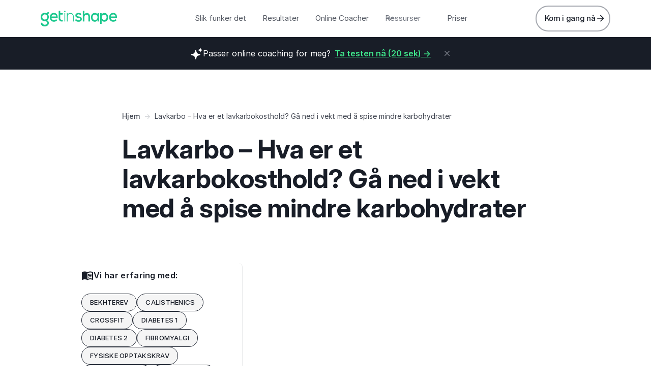

--- FILE ---
content_type: text/html
request_url: https://getinshape.no/tags/lavkarbo
body_size: 17572
content:
<!DOCTYPE html><!-- Last Published: Mon Jan 12 2026 13:17:34 GMT+0000 (Coordinated Universal Time) --><html data-wf-domain="getinshape.no" data-wf-page="658ae26d2f16f6d662b885c7" data-wf-site="63187f203e8834525721e4a3" lang="no" data-wf-collection="658ae26d2f16f6d662b88587" data-wf-item-slug="lavkarbo"><head><meta charset="utf-8"/><title>Lavkarbo</title><meta content="Lavkarbo (LCHF) er et kosthold hvor du begrenser inntaket av karbohydrater og spiser mer fett og protein. Oppnår du vektreduksjon får du også bedre helse." name="description"/><meta content="Lavkarbo" property="og:title"/><meta content="Lavkarbo (LCHF) er et kosthold hvor du begrenser inntaket av karbohydrater og spiser mer fett og protein. Oppnår du vektreduksjon får du også bedre helse." property="og:description"/><meta content="" property="og:image"/><meta content="Lavkarbo" property="twitter:title"/><meta content="Lavkarbo (LCHF) er et kosthold hvor du begrenser inntaket av karbohydrater og spiser mer fett og protein. Oppnår du vektreduksjon får du også bedre helse." property="twitter:description"/><meta content="" property="twitter:image"/><meta property="og:type" content="website"/><meta content="summary_large_image" name="twitter:card"/><meta content="width=device-width, initial-scale=1" name="viewport"/><link href="https://cdn.prod.website-files.com/63187f203e8834525721e4a3/css/getins.shared.a6f3a0362.min.css" rel="stylesheet" type="text/css" integrity="sha384-pvOgNitRltT7bDmUhm9wLM1AoNwZhc9gaCqpoZT4GmALBcGGRMgRqGSi6L04iFFC" crossorigin="anonymous"/><link href="https://fonts.googleapis.com" rel="preconnect"/><link href="https://fonts.gstatic.com" rel="preconnect" crossorigin="anonymous"/><script src="https://ajax.googleapis.com/ajax/libs/webfont/1.6.26/webfont.js" type="text/javascript"></script><script type="text/javascript">WebFont.load({  google: {    families: ["Montserrat:100,100italic,200,200italic,300,300italic,400,400italic,500,500italic,600,600italic,700,700italic,800,800italic,900,900italic"]  }});</script><script type="text/javascript">!function(o,c){var n=c.documentElement,t=" w-mod-";n.className+=t+"js",("ontouchstart"in o||o.DocumentTouch&&c instanceof DocumentTouch)&&(n.className+=t+"touch")}(window,document);</script><link href="https://cdn.prod.website-files.com/63187f203e8834525721e4a3/6320885bb4eca8628c172259_icon%2032x32%20px.png" rel="shortcut icon" type="image/x-icon"/><link href="https://cdn.prod.website-files.com/63187f203e8834525721e4a3/632088b74a0d74645c2ea063_icon%20256.png" rel="apple-touch-icon"/><link href="https://getinshape.no/tags/lavkarbo" rel="canonical"/><script>
  document.addEventListener('DOMContentLoaded', () => {
  /** init gtm after 3500 seconds - this could be adjusted */
  setTimeout(initGTM, 3500);
});
document.addEventListener('scroll', initGTMOnEvent);
document.addEventListener('mousemove', initGTMOnEvent);
document.addEventListener('touchstart', initGTMOnEvent);
function initGTMOnEvent(event) {
  initGTM();
  event.currentTarget.removeEventListener(event.type, initGTMOnEvent); // remove the event listener that got triggered
}
function initGTM() {
  if (window.gtmDidInit) {
    return false;
  }
  window.gtmDidInit = true; // flag to ensure script does not get added to DOM more than once.
  const script = document.createElement('script');
  script.type = 'text/javascript';
  script.async = true;
  // ensure PageViews is always tracked (on script load)
  script.onload = () => {
    dataLayer.push({ event: 'gtm.js', 'gtm.start': new Date().getTime(), 'gtm.uniqueEventId': 0 });
  };
  script.src = 'https://www.googletagmanager.com/gtm.js?id=GTM-NDTXVJCM';
  document.head.appendChild(script);
}
</script>

<link rel="preconnect" href="https://assets.website-files.com">
<link rel="dns-prefetch" href="https://assets.website-files.com">
<meta name="facebook-domain-verification" content="vxzkdkknhp30t3zohe28kryideramk" />
<meta name="google-site-verification" content="e_ICkBEqaU1dB9JumzgreGlrXV48YnsfLDtgalzrTRw" />
<meta property="og:url" content=" https://getinshape.no/tags/lavkarbo" /><script src="https://cdn.prod.website-files.com/63187f203e8834525721e4a3%2F652d31f3dc22d7b4ee708e44%2F65da46c2fe1d07abd2fa68d7%2Fclarity_script-3.5.3.js" type="text/javascript"></script></head><body><div class="page-wrapper"><div class="global-style w-embed"><style>

/* Snippet gets rid of top margin on first element in any rich text*/
.w-richtext>:first-child {
	margin-top: 0;
}

/* Snippet gets rid of bottom margin on last element in any rich text*/
.w-richtext>:last-child, .w-richtext ol li:last-child, .w-richtext ul li:last-child {
    margin-bottom: 0;
}

/* Snippet makes all link elements listed below to inherit color from their parent */
a, 
.w-tab-link,
.w-nav-link,
.w-dropdown-btn,
.w-dropdown-toggle,
.w-dropdown-link
{
color: inherit;
}

/* Snippet prevents all click and hover interaction with an element */
.clickable-off {
  pointer-events: none;
}

/* Snippet enables all click and hover interaction with an element */
.clickable-on{
  pointer-events: auto;
}

/* Snippet enables you to add class of div-square which creates and maintains a 1:1 dimension of a div.*/
.div-square::after {
  content: "";
  display: block;
  padding-bottom: 100%;
}

/*Hide focus outline for main content element*/
    main:focus-visible {
    outline: -webkit-focus-ring-color auto 0px;
}

/* Make sure containers never lose their center alignment*/
.container-medium, .container-small, .container-large {
  margin-right: auto !important;
  margin-left: auto !important;
}

/*Reset selects, buttons, and links styles*/
.w-input, .w-select, a {
color: inherit;
text-decoration: inherit;
font-size: inherit;
}

/*Apply "..." after 1 lines of text */
.text-style-1line {
	display: -webkit-box;
	overflow: hidden;
	-webkit-line-clamp: 1;
	-webkit-box-orient: vertical;
}

/*Apply "..." after 3 lines of text */
.text-style-3lines {
    display: -webkit-box;
    overflow: hidden;
    -webkit-line-clamp: 3;
    -webkit-box-orient: vertical;
}

/* Apply "..." after 2 lines of text */
.text-style-2lines {
    display: -webkit-box;
    overflow: hidden;
    -webkit-line-clamp: 2;
    -webkit-box-orient: vertical;
}
/* Apply "..." at 100% width */
.truncate-width { 
		width: 100%; 
    white-space: nowrap; 
    overflow: hidden; 
    text-overflow: ellipsis; 
}
/* Prevent all click and hover interaction with an element */
.pointer-events-off {
	pointer-events: none;
}

/* Enables all click and hover interaction with an element */
.pointer-events-on {
  pointer-events: auto;
}

/* Create a class of .div-square which maintains a 1:1 dimension of a div */
.div-square::after {
	content: "";
	display: block;
	padding-bottom: 100%;
}

/* Make sure containers never lose their center alignment */
.container-medium,.container-small, .container-large {
	margin-right: auto !important;
  margin-left: auto !important;
}
  body {
    -webkit-font-smoothing: antialiased;
    -moz-osx-font-smoothing: grayscale;
    font-smoothing: antialiased;
    text-rendering: optimizeLegibility;
    text-underline-offset: .25em;
    }
  
  /*Text Selection Color*/
    ::selection {
     	background: #4253ff;
      	color: #fff;
    }
    ::-moz-selection {
     	background: #4253ff;
      	color: #fff;
    }
  
  	/*Focus Outline Color*/
  	*:focus-visible {
      	outline: 3px solid #4253ff;
    }
  
  	/*Change default lightbox overlay color*/
  	.w-lightbox-backdrop {
      	background-color: rgba(0, 0, 0, 0.8);
  	}
  
  	/*Reset apple form styles*/
    /*  
    input, textarea, select { 
        -webkit-appearance: none; 
        -moz-appearance: none; 
        appearance: none; border-radius: 0; 
        background-image: none; 
    } 
    */

  	/*Style <sup> all elements*/
    sup {
      	position: relative;
      	top: -0.5em;
      	font-size: 60%;	
  	}

</style></div></div><div data-w-id="4edee4fc-830d-70f5-2b88-c277967c924b" data-animation="default" data-collapse="medium" data-duration="400" data-easing="ease" data-easing2="ease" role="banner" class="navbar w-nav"><div class="navbar-container"><a href="/" class="logo-link w-nav-brand"><img src="https://cdn.prod.website-files.com/63187f203e8834525721e4a3/670534fb443a59c500e9cb7f_getinshape%20green%20logo.webp" loading="eager" width="150" height="31" alt="getinshape logo" class="logo"/></a><div role="navigation" class="navbar_menu w-nav-menu"><nav class="navbar9-1_menu-left"><a href="/om-coachingen" class="nav-link w-inline-block"><div class="navbar-item-right"><div>Slik funker det</div></div></a><a href="/suksesshistorier" class="nav-link w-inline-block"><div class="navbar-item-right"><div>Resultater</div></div></a><a href="/coacher" class="nav-link w-inline-block"><div class="navbar-item-right"><div>Online Coacher</div></div></a><a href="/blogg" class="nav-link blog-hide-desktop w-inline-block"><div class="navbar-item-right"><div>Blogg</div></div></a><div data-hover="true" data-delay="300" data-w-id="3f0c2daa-a116-ac49-67f6-0c1aa1a5be5b" class="navbar07_menu-dropdown w-dropdown"><div class="navbar-dropdown w-dropdown-toggle"><div class="dropdown-icon w-embed"><svg width="20" height="20" viewBox="0 0 20 20" fill="none" xmlns="http://www.w3.org/2000/svg">
<path d="M5 7.5L10 12.5L15 7.5" stroke="currentColor" stroke-width="1.67" stroke-linecap="round" stroke-linejoin="round"/>
</svg></div><div class="navbar-item-right"><div>Ressurser</div></div></div><nav class="navbar07_dropdown-list w-dropdown-list"><div class="navbar07_dropdown-link-list"><a id="w-node-d8107c7e-e94d-a3f0-4b40-c55bfbebce47-967c924b" href="/blogg" class="navbar_dropdown-link hide-mobile-portrait hide-mobile-landscape hide-tablet w-inline-block"><div class="navbar-icon-wrapper"><div class="icon-1x1-xsmall text-color-green w-embed"><svg width="100%" height="100%" viewBox="0 0 24 24" fill="none" xmlns="http://www.w3.org/2000/svg">
<path d="M20 19V16H7C5.34315 16 4 17.3431 4 19M8.8 22H16.8C17.9201 22 18.4802 22 18.908 21.782C19.2843 21.5903 19.5903 21.2843 19.782 20.908C20 20.4802 20 19.9201 20 18.8V5.2C20 4.07989 20 3.51984 19.782 3.09202C19.5903 2.71569 19.2843 2.40973 18.908 2.21799C18.4802 2 17.9201 2 16.8 2H8.8C7.11984 2 6.27976 2 5.63803 2.32698C5.07354 2.6146 4.6146 3.07354 4.32698 3.63803C4 4.27976 4 5.11984 4 6.8V17.2C4 18.8802 4 19.7202 4.32698 20.362C4.6146 20.9265 5.07354 21.3854 5.63803 21.673C6.27976 22 7.11984 22 8.8 22Z" stroke="currentColor" stroke-width="2" stroke-linecap="round" stroke-linejoin="round"/>
</svg></div></div><div class="navbar_item-right"><div class="navbar-heading">Blogg</div><div class="text-size-small hide-on-mobile">Alt om trening og mat</div></div></a><a id="w-node-_760db6be-7fcc-5f01-6710-4d049e1d0332-967c924b" href="/funksjoner" class="navbar_dropdown-link w-inline-block"><div class="navbar-icon-wrapper"><div class="icon-1x1-small text-color-green w-embed"><svg xmlns="http://www.w3.org/2000/svg" xmlns:xlink="http://www.w3.org/1999/xlink" aria-hidden="true" role="img" class="iconify iconify--ic" width="100%" height="100%" preserveAspectRatio="xMidYMid meet" viewBox="0 0 24 24"><path fill="currentColor" d="M19.43 12.98c.04-.32.07-.64.07-.98c0-.34-.03-.66-.07-.98l2.11-1.65c.19-.15.24-.42.12-.64l-2-3.46a.5.5 0 0 0-.61-.22l-2.49 1c-.52-.4-1.08-.73-1.69-.98l-.38-2.65A.488.488 0 0 0 14 2h-4c-.25 0-.46.18-.49.42l-.38 2.65c-.61.25-1.17.59-1.69.98l-2.49-1a.566.566 0 0 0-.18-.03c-.17 0-.34.09-.43.25l-2 3.46c-.13.22-.07.49.12.64l2.11 1.65c-.04.32-.07.65-.07.98c0 .33.03.66.07.98l-2.11 1.65c-.19.15-.24.42-.12.64l2 3.46a.5.5 0 0 0 .61.22l2.49-1c.52.4 1.08.73 1.69.98l.38 2.65c.03.24.24.42.49.42h4c.25 0 .46-.18.49-.42l.38-2.65c.61-.25 1.17-.59 1.69-.98l2.49 1c.06.02.12.03.18.03c.17 0 .34-.09.43-.25l2-3.46c.12-.22.07-.49-.12-.64zm-1.98-1.71c.04.31.05.52.05.73c0 .21-.02.43-.05.73l-.14 1.13l.89.7l1.08.84l-.7 1.21l-1.27-.51l-1.04-.42l-.9.68c-.43.32-.84.56-1.25.73l-1.06.43l-.16 1.13l-.2 1.35h-1.4l-.19-1.35l-.16-1.13l-1.06-.43c-.43-.18-.83-.41-1.23-.71l-.91-.7l-1.06.43l-1.27.51l-.7-1.21l1.08-.84l.89-.7l-.14-1.13c-.03-.31-.05-.54-.05-.74s.02-.43.05-.73l.14-1.13l-.89-.7l-1.08-.84l.7-1.21l1.27.51l1.04.42l.9-.68c.43-.32.84-.56 1.25-.73l1.06-.43l.16-1.13l.2-1.35h1.39l.19 1.35l.16 1.13l1.06.43c.43.18.83.41 1.23.71l.91.7l1.06-.43l1.27-.51l.7 1.21l-1.07.85l-.89.7zM12 8c-2.21 0-4 1.79-4 4s1.79 4 4 4s4-1.79 4-4s-1.79-4-4-4m0 6c-1.1 0-2-.9-2-2s.9-2 2-2s2 .9 2 2s-.9 2-2 2"></path></svg></div></div><div class="navbar_item-right"><div class="navbar-heading">Om appen</div><div class="text-size-small hide-on-mobile">Funksjoner</div></div></a><a id="w-node-_6304fd0c-9f3f-b137-9c12-f7bc39aa2e57-967c924b" href="/kalorikalkulator" class="navbar_dropdown-link w-inline-block"><div class="navbar-icon-wrapper"><div class="icon-1x1-small text-color-green w-embed"><svg xmlns="http://www.w3.org/2000/svg" xmlns:xlink="http://www.w3.org/1999/xlink" aria-hidden="true" role="img" class="iconify iconify--ph" width="100%" height="100%" preserveAspectRatio="xMidYMid meet" viewBox="0 0 256 256"><g fill="currentColor"><path d="M176 64v48H80V64Z" opacity=".2"></path><path d="M80 120h96a8 8 0 0 0 8-8V64a8 8 0 0 0-8-8H80a8 8 0 0 0-8 8v48a8 8 0 0 0 8 8Zm8-48h80v32H88Zm112-48H56a16 16 0 0 0-16 16v176a16 16 0 0 0 16 16h144a16 16 0 0 0 16-16V40a16 16 0 0 0-16-16Zm0 192H56V40h144Zm-100-68a12 12 0 1 1-12-12a12 12 0 0 1 12 12Zm40 0a12 12 0 1 1-12-12a12 12 0 0 1 12 12Zm40 0a12 12 0 1 1-12-12a12 12 0 0 1 12 12Zm-80 40a12 12 0 1 1-12-12a12 12 0 0 1 12 12Zm40 0a12 12 0 1 1-12-12a12 12 0 0 1 12 12Zm40 0a12 12 0 1 1-12-12a12 12 0 0 1 12 12Z"></path></g></svg></div></div><div class="navbar_item-right"><div class="navbar-heading">Kalorikalkulator</div><div class="text-size-xsmall hide-on-mobile">Få svar på 15 sek</div></div></a><a id="w-node-_4a34065f-8fbd-0a88-4991-3fbe15106398-967c924b" href="/1rm-kalkulator" class="navbar_dropdown-link w-inline-block"><div class="navbar-icon-wrapper"><div class="icon-1x1-small text-color-green w-embed"><svg xmlns="http://www.w3.org/2000/svg" xmlns:xlink="http://www.w3.org/1999/xlink" aria-hidden="true" role="img" class="iconify iconify--ph" width="100%" height="100%" preserveAspectRatio="xMidYMid meet" viewBox="0 0 256 256"><g fill="currentColor"><path d="M176 64v48H80V64Z" opacity=".2"></path><path d="M80 120h96a8 8 0 0 0 8-8V64a8 8 0 0 0-8-8H80a8 8 0 0 0-8 8v48a8 8 0 0 0 8 8Zm8-48h80v32H88Zm112-48H56a16 16 0 0 0-16 16v176a16 16 0 0 0 16 16h144a16 16 0 0 0 16-16V40a16 16 0 0 0-16-16Zm0 192H56V40h144Zm-100-68a12 12 0 1 1-12-12a12 12 0 0 1 12 12Zm40 0a12 12 0 1 1-12-12a12 12 0 0 1 12 12Zm40 0a12 12 0 1 1-12-12a12 12 0 0 1 12 12Zm-80 40a12 12 0 1 1-12-12a12 12 0 0 1 12 12Zm40 0a12 12 0 1 1-12-12a12 12 0 0 1 12 12Zm40 0a12 12 0 1 1-12-12a12 12 0 0 1 12 12Z"></path></g></svg></div></div><div class="navbar_item-right"><div class="navbar-heading">1RM-kalkulator</div><div class="text-size-xsmall hide-on-mobile">Finn fin maksstyrke</div></div></a><a id="w-node-_30f522a6-f40c-4acc-bbb5-dac8f8a538bf-967c924b" href="/kaloriforbruk" class="navbar_dropdown-link w-inline-block"><div class="navbar-icon-wrapper"><div class="icon-1x1-small text-color-green w-embed"><svg xmlns="http://www.w3.org/2000/svg" xmlns:xlink="http://www.w3.org/1999/xlink" aria-hidden="true" role="img" class="iconify iconify--ic" width="100%" height="100%" preserveAspectRatio="xMidYMid meet" viewBox="0 0 24 24"><path fill="currentColor" d="M13.49 5.48c1.1 0 2-.9 2-2s-.9-2-2-2s-2 .9-2 2s.9 2 2 2zm-3.6 13.9l1-4.4l2.1 2v6h2v-7.5l-2.1-2l.6-3c1.3 1.5 3.3 2.5 5.5 2.5v-2c-1.9 0-3.5-1-4.3-2.4l-1-1.6c-.4-.6-1-1-1.7-1c-.3 0-.5.1-.8.1l-5.2 2.2v4.7h2v-3.4l1.8-.7l-1.6 8.1l-4.9-1l-.4 2l7 1.4z"></path></svg></div></div><div class="navbar_item-right"><div class="navbar-heading">Kaloriforbruk aktivitet</div><div class="text-size-small hide-on-mobile">Løpe eller gå?</div></div></a><a id="w-node-bc1f4303-27d7-5003-9aee-9d67a0a55f44-967c924b" href="/media" class="navbar_dropdown-link w-inline-block"><div class="navbar-icon-wrapper"><div class="icon-1x1-small text-color-green w-embed"><svg width="24" height="24" viewBox="0 0 24 24" fill="none" xmlns="http://www.w3.org/2000/svg">
<path d="M20.9996 11.5C20.9996 16.1944 17.194 20 12.4996 20C11.4228 20 10.3928 19.7998 9.44478 19.4345C9.27145 19.3678 9.18478 19.3344 9.11586 19.3185C9.04807 19.3029 8.999 19.2963 8.92949 19.2937C8.85881 19.291 8.78127 19.299 8.62619 19.315L3.50517 19.8444C3.01692 19.8948 2.7728 19.9201 2.6288 19.8322C2.50337 19.7557 2.41794 19.6279 2.3952 19.4828C2.36909 19.3161 2.48575 19.1002 2.71906 18.6684L4.35472 15.6408C4.48942 15.3915 4.55677 15.2668 4.58728 15.1469C4.6174 15.0286 4.62469 14.9432 4.61505 14.8214C4.60529 14.6981 4.55119 14.5376 4.443 14.2166C4.15547 13.3636 3.99962 12.45 3.99962 11.5C3.99962 6.80558 7.8052 3 12.4996 3C17.194 3 20.9996 6.80558 20.9996 11.5Z" stroke="currentColor" stroke-width="2" stroke-linecap="round" stroke-linejoin="round"/>
</svg></div></div><div class="navbar_item-right"><div class="navbar-heading">Getinshape i media</div><div class="text-size-small hide-on-mobile">Getinshape i media</div></div></a><a id="w-node-_0a6ce6cb-724b-52ea-5f49-9258ec37bfa0-967c924b" href="/e-book-matplan" class="navbar_dropdown-link w-inline-block"><div class="navbar-icon-wrapper"><div class="icon-1x1-small text-color-green w-embed"><svg xmlns="http://www.w3.org/2000/svg" xmlns:xlink="http://www.w3.org/1999/xlink" aria-hidden="true" role="img" class="iconify iconify--carbon" width="100%" height="100%" preserveAspectRatio="xMidYMid meet" viewBox="0 0 32 32"><path fill="currentColor" d="M26 15a6.003 6.003 0 0 0-3.107-5.253A3.98 3.98 0 0 0 24 7h-2a2.002 2.002 0 0 1-2 2a6.004 6.004 0 0 0-5.995 5.892A7 7 0 0 1 12 10a3.996 3.996 0 0 0-3-3.858V4H7v2.142A3.996 3.996 0 0 0 4 10v5H2v1a14 14 0 0 0 28 0v-1Zm-6-4a4.005 4.005 0 0 1 4 4h-8a4.005 4.005 0 0 1 4-4ZM6 10a2 2 0 1 1 4 0a8.991 8.991 0 0 0 1.532 5H6Zm10 18A12.017 12.017 0 0 1 4.041 17H27.96A12.017 12.017 0 0 1 16 28Z"></path></svg></div></div><div class="navbar_item-right"><div class="navbar-heading">Lær å lag matplan</div><div class="text-size-small hide-on-mobile">Gratis e-bok</div></div></a><a id="w-node-af2272cc-8e92-ddb9-125d-88ae769d3117-967c924b" href="/ebok-rumpeguide" class="navbar_dropdown-link w-inline-block"><div class="navbar-icon-wrapper"><div class="icon-1x1-small text-color-green w-embed"><svg width="40" height="40" viewBox="0 0 40 40" fill="none" xmlns="http://www.w3.org/2000/svg">
<path d="M11.6641 11.3346C11.6641 10.138 10.5449 9.16797 9.16406 9.16797C7.78323 9.16797 6.66406 10.138 6.66406 11.3346V28.668C6.66406 29.8646 7.78323 30.8346 9.16406 30.8346C10.5449 30.8346 11.6641 29.8646 11.6641 28.668V11.3346Z" stroke="currentColor" stroke-width="2" stroke-linejoin="round"/>
<path d="M33.332 11.3346C33.332 10.138 32.2129 9.16797 30.832 9.16797C29.4512 9.16797 28.332 10.138 28.332 11.3346V28.668C28.332 29.8646 29.4512 30.8346 30.832 30.8346C32.2129 30.8346 33.332 29.8646 33.332 28.668V11.3346Z" stroke="currentColor" stroke-width="2" stroke-linejoin="round"/>
<path d="M6.66406 15.5584C6.66406 14.3309 5.5449 13.3359 4.16406 13.3359C2.78323 13.3359 1.66406 14.3309 1.66406 15.5584V24.4468C1.66406 25.6743 2.78323 26.6693 4.16406 26.6693C5.5449 26.6693 6.66406 25.6743 6.66406 24.4468V15.5584Z" stroke="currentColor" stroke-width="2" stroke-linejoin="round"/>
<path d="M38.3281 15.5584C38.3281 14.3309 37.209 13.3359 35.8281 13.3359C34.4473 13.3359 33.3281 14.3309 33.3281 15.5584V24.4468C33.3281 25.6743 34.4473 26.6693 35.8281 26.6693C37.209 26.6693 38.3281 25.6743 38.3281 24.4468V15.5584Z" stroke="currentColor" stroke-width="2" stroke-linejoin="round"/>
<path d="M11.6641 22.5H28.3307V17.5H11.6641V22.5Z" stroke="currentColor" stroke-width="2" stroke-linejoin="round"/>
</svg></div></div><div class="navbar_item-right"><div class="navbar-heading">E-bok: Sterk rumpe</div><div class="text-size-small hide-on-mobile">Gratis e-bok</div></div></a><a id="w-node-e98ce2b0-fc85-2121-5956-e367cd7e48c9-967c924b" href="https://checkout.getinshape.no/log-in" class="navbar_dropdown-link hide-on-mobile hide-on-tab w-inline-block"><div class="navbar-icon-wrapper"><div class="icon-1x1-xsmall text-color-green w-embed"><svg xmlns="http://www.w3.org/2000/svg" xmlns:xlink="http://www.w3.org/1999/xlink" aria-hidden="true" role="img" class="iconify iconify--ic" width="100%" height="100%" preserveAspectRatio="xMidYMid meet" viewBox="0 0 24 24"><path fill="currentColor" d="M11 7L9.6 8.4l2.6 2.6H2v2h10.2l-2.6 2.6L11 17l5-5l-5-5zm9 12h-8v2h8c1.1 0 2-.9 2-2V5c0-1.1-.9-2-2-2h-8v2h8v14z"></path></svg></div></div><div class="navbar-text-wrapper"><div class="navbar-heading">Kundelogin</div></div></a></div></nav></div><a href="/priser" class="nav-link w-inline-block"><div class="navbar-item-right"><div>Priser</div></div></a></nav><div class="navbar9-1_menu-right"><div class="navbar9-1_button-wrapper"><div class="pricing-features align-center hide-on-tab"><div class="uui-button-icon is-icon-large w-embed"><svg width="24" height="24" viewBox="0 0 24 24" fill="none" xmlns="http://www.w3.org/2000/svg">
<path d="M12 22C17.5228 22 22 17.5228 22 12C22 6.47715 17.5228 2 12 2C6.47715 2 2 6.47715 2 12C2 17.5228 6.47715 22 12 22Z" stroke="currentColor" stroke-width="2" stroke-linecap="round" stroke-linejoin="round"/>
<path d="M9.5 8.96533C9.5 8.48805 9.5 8.24941 9.59974 8.11618C9.68666 8.00007 9.81971 7.92744 9.96438 7.9171C10.1304 7.90525 10.3311 8.03429 10.7326 8.29239L15.4532 11.3271C15.8016 11.551 15.9758 11.663 16.0359 11.8054C16.0885 11.9298 16.0885 12.0702 16.0359 12.1946C15.9758 12.337 15.8016 12.449 15.4532 12.6729L10.7326 15.7076C10.3311 15.9657 10.1304 16.0948 9.96438 16.0829C9.81971 16.0726 9.68666 15.9999 9.59974 15.8838C9.5 15.7506 9.5 15.512 9.5 15.0347V8.96533Z" stroke="currentColor" stroke-width="2" stroke-linecap="round" stroke-linejoin="round"/>
</svg></div><div><span>Video av appen</span></div></div><div class="hide-on-desktop-tab">Allerede kunde? <a href="https://checkout.getinshape.no/log-in" class="link">Login her</a></div><div class="home-header_review-wrapper align-center hide-desktop-tab"><div class="home-header_review-wrapper-left"><div id="w-node-_3265f3df-d999-b0d8-a756-96ce5ed21f90-967c924b" class="home-header_review-logo-wrapper"><div class="wrapper-2"><div class="icon-embed-xsmall bg-color-gold w-embed"><svg xmlns="http://www.w3.org/2000/svg" xmlns:xlink="http://www.w3.org/1999/xlink" aria-hidden="true" role="img" class="iconify iconify--ic" width="100%" height="100%" preserveAspectRatio="xMidYMid meet" viewBox="0 0 24 24"><path fill="currentColor" d="m12 17.27l4.15 2.51c.76.46 1.69-.22 1.49-1.08l-1.1-4.72l3.67-3.18c.67-.58.31-1.68-.57-1.75l-4.83-.41l-1.89-4.46c-.34-.81-1.5-.81-1.84 0L9.19 8.63l-4.83.41c-.88.07-1.24 1.17-.57 1.75l3.67 3.18l-1.1 4.72c-.2.86.73 1.54 1.49 1.08l4.15-2.5z"></path></svg></div><div class="icon-embed-xsmall bg-color-gold w-embed"><svg xmlns="http://www.w3.org/2000/svg" xmlns:xlink="http://www.w3.org/1999/xlink" aria-hidden="true" role="img" class="iconify iconify--ic" width="100%" height="100%" preserveAspectRatio="xMidYMid meet" viewBox="0 0 24 24"><path fill="currentColor" d="m12 17.27l4.15 2.51c.76.46 1.69-.22 1.49-1.08l-1.1-4.72l3.67-3.18c.67-.58.31-1.68-.57-1.75l-4.83-.41l-1.89-4.46c-.34-.81-1.5-.81-1.84 0L9.19 8.63l-4.83.41c-.88.07-1.24 1.17-.57 1.75l3.67 3.18l-1.1 4.72c-.2.86.73 1.54 1.49 1.08l4.15-2.5z"></path></svg></div><div class="icon-embed-xsmall bg-color-gold w-embed"><svg xmlns="http://www.w3.org/2000/svg" xmlns:xlink="http://www.w3.org/1999/xlink" aria-hidden="true" role="img" class="iconify iconify--ic" width="100%" height="100%" preserveAspectRatio="xMidYMid meet" viewBox="0 0 24 24"><path fill="currentColor" d="m12 17.27l4.15 2.51c.76.46 1.69-.22 1.49-1.08l-1.1-4.72l3.67-3.18c.67-.58.31-1.68-.57-1.75l-4.83-.41l-1.89-4.46c-.34-.81-1.5-.81-1.84 0L9.19 8.63l-4.83.41c-.88.07-1.24 1.17-.57 1.75l3.67 3.18l-1.1 4.72c-.2.86.73 1.54 1.49 1.08l4.15-2.5z"></path></svg></div><div class="icon-embed-xsmall bg-color-gold w-embed"><svg xmlns="http://www.w3.org/2000/svg" xmlns:xlink="http://www.w3.org/1999/xlink" aria-hidden="true" role="img" class="iconify iconify--ic" width="100%" height="100%" preserveAspectRatio="xMidYMid meet" viewBox="0 0 24 24"><path fill="currentColor" d="m12 17.27l4.15 2.51c.76.46 1.69-.22 1.49-1.08l-1.1-4.72l3.67-3.18c.67-.58.31-1.68-.57-1.75l-4.83-.41l-1.89-4.46c-.34-.81-1.5-.81-1.84 0L9.19 8.63l-4.83.41c-.88.07-1.24 1.17-.57 1.75l3.67 3.18l-1.1 4.72c-.2.86.73 1.54 1.49 1.08l4.15-2.5z"></path></svg></div><div class="icon-embed-xsmall bg-color-gold w-embed"><svg xmlns="http://www.w3.org/2000/svg" xmlns:xlink="http://www.w3.org/1999/xlink" aria-hidden="true" role="img" class="iconify iconify--ic" width="100%" height="100%" preserveAspectRatio="xMidYMid meet" viewBox="0 0 24 24"><path fill="currentColor" d="m12 17.27l4.15 2.51c.76.46 1.69-.22 1.49-1.08l-1.1-4.72l3.67-3.18c.67-.58.31-1.68-.57-1.75l-4.83-.41l-1.89-4.46c-.34-.81-1.5-.81-1.84 0L9.19 8.63l-4.83.41c-.88.07-1.24 1.17-.57 1.75l3.67 3.18l-1.1 4.72c-.2.86.73 1.54 1.49 1.08l4.15-2.5z"></path></svg></div></div></div><div id="w-node-_3265f3df-d999-b0d8-a756-96ce5ed21f97-967c924b" class="text-weight-bold">4.8</div><div id="w-node-_3265f3df-d999-b0d8-a756-96ce5ed21f99-967c924b" class="home-header_review-logo-wrapper"><div>App Store</div></div></div><div class="home-header_review-wrapper-left"><div id="w-node-d2c9589e-6db2-1fcb-4432-20c580d6183a-967c924b" class="home-header_review-logo-wrapper"><div class="wrapper-2"><div class="icon-embed-xsmall bg-color-gold w-embed"><svg xmlns="http://www.w3.org/2000/svg" xmlns:xlink="http://www.w3.org/1999/xlink" aria-hidden="true" role="img" class="iconify iconify--ic" width="100%" height="100%" preserveAspectRatio="xMidYMid meet" viewBox="0 0 24 24"><path fill="currentColor" d="m12 17.27l4.15 2.51c.76.46 1.69-.22 1.49-1.08l-1.1-4.72l3.67-3.18c.67-.58.31-1.68-.57-1.75l-4.83-.41l-1.89-4.46c-.34-.81-1.5-.81-1.84 0L9.19 8.63l-4.83.41c-.88.07-1.24 1.17-.57 1.75l3.67 3.18l-1.1 4.72c-.2.86.73 1.54 1.49 1.08l4.15-2.5z"></path></svg></div><div class="icon-embed-xsmall bg-color-gold w-embed"><svg xmlns="http://www.w3.org/2000/svg" xmlns:xlink="http://www.w3.org/1999/xlink" aria-hidden="true" role="img" class="iconify iconify--ic" width="100%" height="100%" preserveAspectRatio="xMidYMid meet" viewBox="0 0 24 24"><path fill="currentColor" d="m12 17.27l4.15 2.51c.76.46 1.69-.22 1.49-1.08l-1.1-4.72l3.67-3.18c.67-.58.31-1.68-.57-1.75l-4.83-.41l-1.89-4.46c-.34-.81-1.5-.81-1.84 0L9.19 8.63l-4.83.41c-.88.07-1.24 1.17-.57 1.75l3.67 3.18l-1.1 4.72c-.2.86.73 1.54 1.49 1.08l4.15-2.5z"></path></svg></div><div class="icon-embed-xsmall bg-color-gold w-embed"><svg xmlns="http://www.w3.org/2000/svg" xmlns:xlink="http://www.w3.org/1999/xlink" aria-hidden="true" role="img" class="iconify iconify--ic" width="100%" height="100%" preserveAspectRatio="xMidYMid meet" viewBox="0 0 24 24"><path fill="currentColor" d="m12 17.27l4.15 2.51c.76.46 1.69-.22 1.49-1.08l-1.1-4.72l3.67-3.18c.67-.58.31-1.68-.57-1.75l-4.83-.41l-1.89-4.46c-.34-.81-1.5-.81-1.84 0L9.19 8.63l-4.83.41c-.88.07-1.24 1.17-.57 1.75l3.67 3.18l-1.1 4.72c-.2.86.73 1.54 1.49 1.08l4.15-2.5z"></path></svg></div><div class="icon-embed-xsmall bg-color-gold w-embed"><svg xmlns="http://www.w3.org/2000/svg" xmlns:xlink="http://www.w3.org/1999/xlink" aria-hidden="true" role="img" class="iconify iconify--ic" width="100%" height="100%" preserveAspectRatio="xMidYMid meet" viewBox="0 0 24 24"><path fill="currentColor" d="m12 17.27l4.15 2.51c.76.46 1.69-.22 1.49-1.08l-1.1-4.72l3.67-3.18c.67-.58.31-1.68-.57-1.75l-4.83-.41l-1.89-4.46c-.34-.81-1.5-.81-1.84 0L9.19 8.63l-4.83.41c-.88.07-1.24 1.17-.57 1.75l3.67 3.18l-1.1 4.72c-.2.86.73 1.54 1.49 1.08l4.15-2.5z"></path></svg></div><div class="icon-embed-xsmall bg-color-gold w-embed"><svg xmlns="http://www.w3.org/2000/svg" xmlns:xlink="http://www.w3.org/1999/xlink" aria-hidden="true" role="img" class="iconify iconify--ic" width="100%" height="100%" preserveAspectRatio="xMidYMid meet" viewBox="0 0 24 24"><path fill="currentColor" d="m12 17.27l4.15 2.51c.76.46 1.69-.22 1.49-1.08l-1.1-4.72l3.67-3.18c.67-.58.31-1.68-.57-1.75l-4.83-.41l-1.89-4.46c-.34-.81-1.5-.81-1.84 0L9.19 8.63l-4.83.41c-.88.07-1.24 1.17-.57 1.75l3.67 3.18l-1.1 4.72c-.2.86.73 1.54 1.49 1.08l4.15-2.5z"></path></svg></div></div></div><div id="w-node-d2c9589e-6db2-1fcb-4432-20c580d61841-967c924b" class="text-weight-bold">4.8</div><div id="w-node-d2c9589e-6db2-1fcb-4432-20c580d61843-967c924b" class="home-header_review-logo-wrapper"><div>Facebook</div></div></div><div class="home-header_divider bg-color-gray900"></div><div>Garantert fornøyd, eller pengene tilbake<a href="/betingelser"><strong>*</strong></a></div></div><div class="button-group-navbar"><a href="/priser" class="button in-nav-bar w-inline-block"><div>Kom i gang nå </div><div class="icon-embed-xsmall button-arrow w-embed"><svg xmlns="http://www.w3.org/2000/svg" xmlns:xlink="http://www.w3.org/1999/xlink" aria-hidden="true" role="img" class="iconify iconify--ic" width="100%" height="100%" preserveAspectRatio="xMidYMid meet" viewBox="0 0 24 24"><path fill="currentColor" d="m12 4l-1.41 1.41L16.17 11H4v2h12.17l-5.58 5.59L12 20l8-8z"></path></svg></div></a><a href="https://login.getinshape.no" target="_blank" class="button is-login w-inline-block"><div class="text-underline">Kundelogin</div></a></div></div></div></div><div class="navbar-menu-button w-nav-button"><address class="menu-icon"><div class="menu-icon_line-top"></div><div class="menu-icon_line-middle"><div class="menu-icon_line-middle-inner"></div></div><div class="menu-icon_line-bottom"></div></address></div></div></div><section class="banner bg-color-gray900"><div class="banner_content-wrapper"><div class="banner1_content"><div class="banner_icon-wrapper"><div class="icon-1x1-small w-embed"><svg xmlns="http://www.w3.org/2000/svg" width="100%" height="100%" viewBox="0 0 16 17" fill="none" preserveAspectRatio="xMidYMid meet" aria-hidden="true" role="img">
<path fill-rule="evenodd" clip-rule="evenodd" d="M12.9927 0.821758C12.9372 0.779878 12.8695 0.757217 12.8 0.757202C12.7305 0.757217 12.6628 0.779878 12.6073 0.821758C12.5518 0.863639 12.5115 0.922458 12.4924 0.989317L12.1454 2.20365C12.0708 2.46518 11.9306 2.70334 11.7383 2.89566C11.546 3.08798 11.3078 3.2281 11.0463 3.30279L9.83189 3.64968C9.76507 3.66882 9.7063 3.70919 9.66447 3.7647C9.62263 3.8202 9.6 3.88781 9.6 3.95732C9.6 4.02682 9.62263 4.09444 9.66447 4.14994C9.7063 4.20544 9.76507 4.24581 9.83189 4.26496L11.0463 4.61185C11.3078 4.68654 11.546 4.82666 11.7383 5.01898C11.9306 5.21129 12.0708 5.44946 12.1454 5.71098L12.4924 6.92532C12.5115 6.99213 12.5519 7.0509 12.6074 7.09274C12.6629 7.13457 12.7305 7.1572 12.8 7.1572C12.8695 7.1572 12.9371 7.13457 12.9926 7.09274C13.0481 7.0509 13.0885 6.99213 13.1076 6.92532L13.4546 5.71098C13.5292 5.44946 13.6694 5.21129 13.8617 5.01898C14.054 4.82666 14.2922 4.68654 14.5537 4.61185L15.7681 4.26496C15.8349 4.24581 15.8937 4.20544 15.9355 4.14994C15.9774 4.09444 16 4.02682 16 3.95732C16 3.88781 15.9774 3.8202 15.9355 3.7647C15.8937 3.70919 15.8349 3.66882 15.7681 3.64968L14.5537 3.30279C14.5537 3.30279 14.054 3.08798 13.8617 2.89566C13.6694 2.70334 13.5292 2.46518 13.4546 2.20365L13.1076 0.989317C13.0885 0.922458 13.0482 0.863639 12.9927 0.821758ZM6.78537 4.08631C6.67435 4.00255 6.53907 3.95723 6.4 3.9572C6.26093 3.95723 6.12565 4.00255 6.01463 4.08631C5.90361 4.17007 5.8229 4.28771 5.7847 4.42143L5.09089 6.85011C4.94151 7.37315 4.66125 7.84948 4.27661 8.23412C3.89196 8.61875 3.41561 8.89899 2.89255 9.04837L0.463785 9.74216C0.330148 9.78044 0.212607 9.86119 0.128933 9.97219C0.0452584 10.0832 0 10.2184 0 10.3574C0 10.4964 0.0452584 10.6317 0.128933 10.7427C0.212607 10.8537 0.330148 10.9344 0.463785 10.9727L2.89255 11.6665C3.41561 11.8159 3.89196 12.0961 4.27661 12.4808C4.66125 12.8654 4.94151 13.3417 5.09089 13.8648L5.7847 16.2934C5.82298 16.4271 5.90373 16.5446 6.01474 16.6283C6.12575 16.7119 6.26099 16.7572 6.4 16.7572C6.53901 16.7572 6.67425 16.7119 6.78525 16.6283C6.89626 16.5446 6.97702 16.4271 7.0153 16.2934L7.70911 13.8648C7.85849 13.3417 8.13875 12.8654 8.52339 12.4808C8.90804 12.0961 9.38439 11.8159 9.90745 11.6665L12.3362 10.9727C12.4699 10.9344 12.5874 10.8537 12.6711 10.7427C12.7547 10.6317 12.8 10.4964 12.8 10.3574C12.8 10.2184 12.7547 10.0832 12.6711 9.97219C12.5874 9.86119 12.4699 9.78044 12.3362 9.74216L9.90745 9.04837C9.90745 9.04837 8.90804 8.61875 8.52339 8.23412C8.13875 7.84948 7.85849 7.37315 7.70911 6.85011L7.0153 4.42143C6.9771 4.28771 6.89638 4.17007 6.78537 4.08631Z" fill="currentColor"/>
</svg></div></div><div class="banner_text-wrapper"><div>Passer online coaching for meg?</div></div><a href="/nyttliv" class="text-underline text-weight-semibold jitter">Ta testen nå (20 sek) -&gt;</a></div><a aria-label="close" data-w-id="caadf828-a0bd-e825-2efb-d3dbad69e25b" href="#" class="banner7_close-button w-inline-block"><div class="icon-embed-small text-color-gray500 w-embed"><svg width="100%" height="100%" viewBox="0 0 32 33" fill="none" xmlns="http://www.w3.org/2000/svg">
<path d="M22.8354 22.864L22.3639 23.3354C22.1036 23.5957 21.6815 23.5957 21.4211 23.3354L16 17.9142L10.5788 23.3353C10.3185 23.5957 9.89638 23.5957 9.63603 23.3353L9.16462 22.8639C8.90427 22.6036 8.90427 22.1815 9.16462 21.9211L14.5858 16.5L9.16462 11.0788C8.90427 10.8185 8.90427 10.3964 9.16462 10.136L9.63602 9.66463C9.89637 9.40428 10.3185 9.40428 10.5788 9.66463L16 15.0858L21.4211 9.66462C21.6815 9.40427 22.1036 9.40427 22.3639 9.66462L22.8354 10.136C23.0957 10.3964 23.0957 10.8185 22.8354 11.0788L17.4142 16.5L22.8354 21.9211C23.0957 22.1815 23.0957 22.6036 22.8354 22.864Z" fill="currentColor"/>
</svg></div></a></div></section><main class="main-wrapper"><div class="hero-section blog-hero"><div class="container-medium"><div class="max-width-large"><div id="w-node-_10841e13-9b7d-dba7-efcc-7b66cab90e66-62b885c7" class="blogpost-breadcrumb-wrapper"><a href="#" class="breadcrumb_item">Hjem</a><div class="breadcrumb_item is-slash"><div>→</div></div><div class="breadcrumb-article-1line">Lavkarbo – Hva er et lavkarbokosthold? Gå ned i vekt med å spise mindre karbohydrater</div></div><div class="space-small"></div><div class="margin-bottom margin-medium"><h1>Lavkarbo – Hva er et lavkarbokosthold? Gå ned i vekt med å spise mindre karbohydrater</h1></div><div class="blogpost-author-wrapper-top"><div class="blog-post-header5_author-text"><div class="author-header w-dyn-bind-empty"></div><div class="w-dyn-bind-empty"></div></div></div><div class="space-large"></div></div><div class="blogpost_content-wrapper"><div id="w-node-ac94ba79-8b2f-b7ca-8157-51a296f1acfa-62b885c7" class="blogpost-content-left"><div class="sidebar-sticky"><div class="table_of_content-wrapper border-right"><div class="margin-bottom margin-small"><div class="wrapper text-color-gray900"><div class="icon-1x1-small w-embed"><svg xmlns="http://www.w3.org/2000/svg" xmlns:xlink="http://www.w3.org/1999/xlink" aria-hidden="true" role="img" class="iconify iconify--ic" width="100%" height="100%" preserveAspectRatio="xMidYMid meet" viewBox="0 0 24 24"><path fill="currentColor" d="M21 5c-1.11-.35-2.33-.5-3.5-.5c-1.95 0-4.05.4-5.5 1.5c-1.45-1.1-3.55-1.5-5.5-1.5S2.45 4.9 1 6v14.65c0 .25.25.5.5.5c.1 0 .15-.05.25-.05C3.1 20.45 5.05 20 6.5 20c1.95 0 4.05.4 5.5 1.5c1.35-.85 3.8-1.5 5.5-1.5c1.65 0 3.35.3 4.75 1.05c.1.05.15.05.25.05c.25 0 .5-.25.5-.5V6c-.6-.45-1.25-.75-2-1m0 13.5c-1.1-.35-2.3-.5-3.5-.5c-1.7 0-4.15.65-5.5 1.5V8c1.35-.85 3.8-1.5 5.5-1.5c1.2 0 2.4.15 3.5.5z"></path><path fill="currentColor" d="M17.5 10.5c.88 0 1.73.09 2.5.26V9.24c-.79-.15-1.64-.24-2.5-.24c-1.7 0-3.24.29-4.5.83v1.66c1.13-.64 2.7-.99 4.5-.99M13 12.49v1.66c1.13-.64 2.7-.99 4.5-.99c.88 0 1.73.09 2.5.26V11.9c-.79-.15-1.64-.24-2.5-.24c-1.7 0-3.24.3-4.5.83m4.5 1.84c-1.7 0-3.24.29-4.5.83v1.66c1.13-.64 2.7-.99 4.5-.99c.88 0 1.73.09 2.5.26v-1.52c-.79-.16-1.64-.24-2.5-.24"></path></svg></div><div class="blogpost-subheading">Vi har erfaring med:</div></div></div><div class="w-dyn-list"><div role="list" class="wrapper-tag-list w-dyn-items"><div role="listitem" class="w-dyn-item"><a href="/tags/bekhterev" class="card-category w-inline-block"><div>Bekhterev</div></a></div><div role="listitem" class="w-dyn-item"><a href="/tags/calisthenics" class="card-category w-inline-block"><div>Calisthenics</div></a></div><div role="listitem" class="w-dyn-item"><a href="/tags/crossfit" class="card-category w-inline-block"><div>Crossfit</div></a></div><div role="listitem" class="w-dyn-item"><a href="/tags/diabetes-1" class="card-category w-inline-block"><div>Diabetes 1</div></a></div><div role="listitem" class="w-dyn-item"><a href="/tags/diabetes-2" class="card-category w-inline-block"><div>Diabetes 2</div></a></div><div role="listitem" class="w-dyn-item"><a href="/tags/fibromyalgi" class="card-category w-inline-block"><div>Fibromyalgi</div></a></div><div role="listitem" class="w-dyn-item"><a href="/tags/fysiske-opptakskrav" class="card-category w-inline-block"><div>Fysiske opptakskrav</div></a></div><div role="listitem" class="w-dyn-item"><a href="/tags/irritabel-tarm" class="card-category w-inline-block"><div>Irritabel tarm</div></a></div><div role="listitem" class="w-dyn-item"><a href="/tags/ketosediett" class="card-category w-inline-block"><div>Ketosediett</div></a></div><div role="listitem" class="w-dyn-item"><a href="/tags/lavt-stoffskifte" class="card-category w-inline-block"><div>Lavt stoffskifte</div></a></div><div role="listitem" class="w-dyn-item"><a href="/tags/pcos" class="card-category w-inline-block"><div>PCOS</div></a></div><div role="listitem" class="w-dyn-item"><a href="/tags/periodisk-faste" class="card-category w-inline-block"><div>Periodisk faste</div></a></div><div role="listitem" class="w-dyn-item"><a href="/tags/rehabilitering" class="card-category w-inline-block"><div>Rehabilitering</div></a></div><div role="listitem" class="w-dyn-item"><a href="/tags/revmatisme" class="card-category w-inline-block"><div>Revmatisme</div></a></div><div role="listitem" class="w-dyn-item"><a href="/tags/skadeforebygging" class="card-category w-inline-block"><div>Skadeforebygging</div></a></div><div role="listitem" class="w-dyn-item"><a href="/tags/sportsernaering" class="card-category w-inline-block"><div>Sportsernæring</div></a></div><div role="listitem" class="w-dyn-item"><a href="/tags/styrkeloft" class="card-category w-inline-block"><div>Styrkeløft</div></a></div><div role="listitem" class="w-dyn-item"><a href="/tags/trening-etter-fodsel" class="card-category w-inline-block"><div>Trening etter fødsel</div></a></div><div role="listitem" class="w-dyn-item"><a href="/tags/trening-i-svangerskap" class="card-category w-inline-block"><div>Trening i svangerskap</div></a></div><div role="listitem" class="w-dyn-item"><a href="/tags/vektlofting" class="card-category w-inline-block"><div>Vektløfting</div></a></div><div role="listitem" class="w-dyn-item"><a href="/tags/vektnedgang" class="card-category w-inline-block"><div>Vektnedgang</div></a></div><div role="listitem" class="w-dyn-item"><a href="/tags/vektoppgang" class="card-category w-inline-block"><div>Vektoppgang</div></a></div></div></div></div></div></div><div id="w-node-_5d479ecd-c341-7eb9-5ebd-fab21363ac76-62b885c7" class="blogpost-content"><div class="text-rich-text w-dyn-bind-empty w-richtext"></div><div class="space-medium"></div><a id="w-node-_60043fe9-22a0-8856-e903-ae17e0ecbf68-62b885c7" href="#" class="blog_item-trending w-inline-block"><div id="w-node-_973c4735-be93-2379-2543-14745836961f-62b885c7" class="blog_image-wrapper"><img loading="lazy" style="background-image:none" alt="" src="" class="w-dyn-bind-empty"/></div><div class="blog_item-content"><div class="margin-bottom margin-xxsmall"><h2 class="heading-style-h5 w-dyn-bind-empty"></h2></div><div class="text-color-gray600 hide-on-mobile-small w-dyn-bind-empty"></div></div></a></div></div></div></div></main><footer class="section-footer"><div class="container-large"><div class="footer-padding"><div class="padding-bottom"><div class="w-layout-grid footer-top-wrapper"><div id="w-node-_6b3d6381-ed5e-5086-f5dc-29aae898c237-d923f274" class="footer1_menu-wrapper"><div id="w-node-bdf3387f-2c98-6ada-92a3-9a4ed7fa11d8-d923f274" class="footer-link-list"><div class="text-weight-bold">PRODUKT</div><a href="/priser" class="link_animated w-inline-block"><div class="text-size-regular text-weight-medium text-color-white">Priser</div><div class="link-underline"></div></a><a href="/om-coachingen" class="link_animated w-inline-block"><div class="text-size-regular text-weight-medium">Slik fungerer det</div><div class="link-underline"></div></a><a href="/funksjoner" class="link_animated w-inline-block"><div class="text-size-regular text-weight-medium">App funksjoner</div><div class="link-underline"></div></a><a href="/suksesshistorier" class="link_animated w-inline-block"><div class="text-size-regular text-weight-medium">Suksesshistorier</div><div class="link-underline"></div></a><a href="/getinshape-app" class="link_animated w-inline-block"><div class="text-size-regular text-weight-medium">App Access</div><div class="link-underline"></div></a></div><div id="w-node-_1ece389c-5710-70ef-1dd8-68c5d923f295-d923f274" class="footer-link-list"><div class="text-weight-bold">NYTTIG</div><a href="/blogg" class="link_animated w-inline-block"><div class="text-size-regular text-weight-medium">Blogg</div><div class="link-underline"></div></a><a href="https://login.getinshape.no" class="link_animated w-inline-block"><div class="text-size-regular text-weight-medium">Kundelogin</div><div class="link-underline"></div></a><a href="/sammenlign-getinshape" class="link_animated w-inline-block"><div class="text-size-regular text-weight-medium">Konkurrenter</div><div class="link-underline"></div></a><a href="/faq" class="link_animated w-inline-block"><div class="text-size-regular text-weight-medium">Spørsmål/svar</div><div class="link-underline"></div></a><a href="/livsstilskurs" class="link_animated w-inline-block"><div class="text-size-regular text-weight-medium">Livsstilskurs</div><div class="link-underline"></div></a><a href="/ultraprosessert-mat" class="link_animated w-inline-block"><div class="text-size-regular text-weight-medium">Ultraprosessert mat</div><div class="link-underline"></div></a></div><div id="w-node-_78b644ed-26d7-eb88-f9c0-0bdecfc8ee57-d923f274" class="footer-link-list"><div class="text-weight-bold">RESSURSER</div><a href="/kalorikalkulator" class="link_animated w-inline-block"><div class="text-size-regular text-weight-medium">Kalorikalkulator</div><div class="link-underline"></div></a><a href="/kaloriforbruk" class="link_animated w-inline-block"><div class="text-size-regular text-weight-medium">Kaloriforbruk aktivitet</div><div class="link-underline"></div></a><a href="/ebok-rumpeguide" class="link_animated w-inline-block"><div class="text-size-regular text-weight-medium">Rumpeguide</div><div class="link-underline"></div></a><a href="/e-book-matplan" class="link_animated w-inline-block"><div class="text-size-regular text-weight-medium">Lær å lag matplan</div><div class="link-underline"></div></a><a href="/bmi-kalkulator" class="link_animated w-inline-block"><div class="text-size-regular text-weight-medium">BMI-Kalkulator</div><div class="link-underline"></div></a><a href="/1rm-kalkulator" class="link_animated w-inline-block"><div class="text-size-regular text-weight-medium">1RM-kalkulator</div><div class="link-underline"></div></a><a href="/gratis-ferieprogram" class="link_animated w-inline-block"><div class="text-size-regular text-weight-medium">Gratis treningsprogram</div><div class="link-underline"></div></a></div><div id="w-node-_74a3bac5-f32e-5084-d522-ddd8d1e2a02e-d923f274" class="footer-link-list"><div class="text-weight-bold">FIRMA</div><a href="/coacher" class="link_animated w-inline-block"><div class="text-size-regular text-weight-medium">Coacher</div><div class="link-underline"></div></a><a href="/media" class="link_animated w-inline-block"><div class="text-size-regular text-weight-medium">I media</div><div class="link-underline"></div></a><a href="mailto:support@getinshape.no?subject=E-post%20fra%20nettside" class="link_animated w-inline-block"><div class="text-size-regular text-weight-medium">Kontakt</div><div class="link-underline"></div></a><a href="/jobb" class="link_animated w-inline-block"><div class="text-size-regular text-weight-medium">Jobb hos oss</div><div class="link-underline"></div></a><a href="https://getinshape.no/search" class="link_animated w-inline-block"><div class="text-size-regular text-weight-medium">Søk på siden</div><div class="link-underline"></div></a></div><div id="w-node-_05a440ec-6d65-8dba-50bd-2ce2493030ea-d923f274" class="footer-link-list"><div class="text-weight-bold">FØLG OSS</div><div class="footer-link-wrapper"><div class="icon-1x1-xsmall w-embed"><svg aria-hidden="true" viewBox="0 0 24 24" fill="none" xmlns="http://www.w3.org/2000/svg">
<path d="M24 12C24 5.37258 18.6274 0 12 0C5.37258 0 0 5.37258 0 12C0 17.9895 4.3882 22.954 10.125 23.8542V15.4688H7.07812V12H10.125V9.35625C10.125 6.34875 11.9166 4.6875 14.6576 4.6875C15.9701 4.6875 17.3438 4.92188 17.3438 4.92188V7.875H15.8306C14.34 7.875 13.875 8.80008 13.875 9.75V12H17.2031L16.6711 15.4688H13.875V23.8542C19.6118 22.954 24 17.9895 24 12Z" fill="currentColor"/>
</svg></div><a href="https://www.facebook.com/Getinshape.livsstil" target="_blank" class="link_animated w-inline-block"><div class="text-size-regular text-weight-medium">Facebook</div><div class="link-underline"></div></a></div><div class="footer-link-wrapper"><div class="icon-1x1-xsmall w-embed"><svg aria-hidden="true" viewBox="0 0 24 24" fill="none" xmlns="http://www.w3.org/2000/svg">
<path d="M12 2.16094C15.2063 2.16094 15.5859 2.175 16.8469 2.23125C18.0188 2.28281 18.6516 2.47969 19.0734 2.64375C19.6313 2.85938 20.0344 3.12188 20.4516 3.53906C20.8734 3.96094 21.1313 4.35938 21.3469 4.91719C21.5109 5.33906 21.7078 5.97656 21.7594 7.14375C21.8156 8.40937 21.8297 8.78906 21.8297 11.9906C21.8297 15.1969 21.8156 15.5766 21.7594 16.8375C21.7078 18.0094 21.5109 18.6422 21.3469 19.0641C21.1313 19.6219 20.8688 20.025 20.4516 20.4422C20.0297 20.8641 19.6313 21.1219 19.0734 21.3375C18.6516 21.5016 18.0141 21.6984 16.8469 21.75C15.5813 21.8063 15.2016 21.8203 12 21.8203C8.79375 21.8203 8.41406 21.8063 7.15313 21.75C5.98125 21.6984 5.34844 21.5016 4.92656 21.3375C4.36875 21.1219 3.96563 20.8594 3.54844 20.4422C3.12656 20.0203 2.86875 19.6219 2.65313 19.0641C2.48906 18.6422 2.29219 18.0047 2.24063 16.8375C2.18438 15.5719 2.17031 15.1922 2.17031 11.9906C2.17031 8.78438 2.18438 8.40469 2.24063 7.14375C2.29219 5.97187 2.48906 5.33906 2.65313 4.91719C2.86875 4.35938 3.13125 3.95625 3.54844 3.53906C3.97031 3.11719 4.36875 2.85938 4.92656 2.64375C5.34844 2.47969 5.98594 2.28281 7.15313 2.23125C8.41406 2.175 8.79375 2.16094 12 2.16094ZM12 0C8.74219 0 8.33438 0.0140625 7.05469 0.0703125C5.77969 0.126563 4.90313 0.332812 4.14375 0.628125C3.35156 0.9375 2.68125 1.34531 2.01563 2.01562C1.34531 2.68125 0.9375 3.35156 0.628125 4.13906C0.332812 4.90313 0.126563 5.775 0.0703125 7.05C0.0140625 8.33437 0 8.74219 0 12C0 15.2578 0.0140625 15.6656 0.0703125 16.9453C0.126563 18.2203 0.332812 19.0969 0.628125 19.8563C0.9375 20.6484 1.34531 21.3188 2.01563 21.9844C2.68125 22.65 3.35156 23.0625 4.13906 23.3672C4.90313 23.6625 5.775 23.8687 7.05 23.925C8.32969 23.9812 8.7375 23.9953 11.9953 23.9953C15.2531 23.9953 15.6609 23.9812 16.9406 23.925C18.2156 23.8687 19.0922 23.6625 19.8516 23.3672C20.6391 23.0625 21.3094 22.65 21.975 21.9844C22.6406 21.3188 23.0531 20.6484 23.3578 19.8609C23.6531 19.0969 23.8594 18.225 23.9156 16.95C23.9719 15.6703 23.9859 15.2625 23.9859 12.0047C23.9859 8.74688 23.9719 8.33906 23.9156 7.05938C23.8594 5.78438 23.6531 4.90781 23.3578 4.14844C23.0625 3.35156 22.6547 2.68125 21.9844 2.01562C21.3188 1.35 20.6484 0.9375 19.8609 0.632812C19.0969 0.3375 18.225 0.13125 16.95 0.075C15.6656 0.0140625 15.2578 0 12 0Z" fill="currentColor"/>
<path d="M12 5.83594C8.59688 5.83594 5.83594 8.59688 5.83594 12C5.83594 15.4031 8.59688 18.1641 12 18.1641C15.4031 18.1641 18.1641 15.4031 18.1641 12C18.1641 8.59688 15.4031 5.83594 12 5.83594ZM12 15.9984C9.79219 15.9984 8.00156 14.2078 8.00156 12C8.00156 9.79219 9.79219 8.00156 12 8.00156C14.2078 8.00156 15.9984 9.79219 15.9984 12C15.9984 14.2078 14.2078 15.9984 12 15.9984Z" fill="currentColor"/>
<path d="M19.8469 5.59214C19.8469 6.38902 19.2 7.0312 18.4078 7.0312C17.6109 7.0312 16.9688 6.38433 16.9688 5.59214C16.9688 4.79526 17.6156 4.15308 18.4078 4.15308C19.2 4.15308 19.8469 4.79995 19.8469 5.59214Z" fill="currentColor"/>
</svg></div><a href="https://www.instagram.com/getinshape_no/" target="_blank" class="link_animated w-inline-block"><div class="text-size-regular text-weight-medium">Instagram</div><div class="link-underline"></div></a></div><div class="footer-link-wrapper"><div class="icon-1x1-xsmall w-embed"><svg aria-hidden="true" xmlns="http://www.w3.org/2000/svg" xmlns:xlink="http://www.w3.org/1999/xlink" aria-hidden="true" role="img" class="iconify iconify--ic" width="100%" height="100%" preserveAspectRatio="xMidYMid meet" viewBox="0 0 24 24"><path fill="currentColor" d="M16.6 5.82s.51.5 0 0A4.278 4.278 0 0 1 15.54 3h-3.09v12.4a2.592 2.592 0 0 1-2.59 2.5c-1.42 0-2.6-1.16-2.6-2.6c0-1.72 1.66-3.01 3.37-2.48V9.66c-3.45-.46-6.47 2.22-6.47 5.64c0 3.33 2.76 5.7 5.69 5.7c3.14 0 5.69-2.55 5.69-5.7V9.01a7.35 7.35 0 0 0 4.3 1.38V7.3s-1.88.09-3.24-1.48z"></path></svg></div><a href="https://www.tiktok.com/@getinshape.no" target="_blank" class="link_animated w-inline-block"><div class="text-size-regular text-weight-medium">TikTok</div><div class="link-underline"></div></a></div><div class="footer-link-wrapper"><div class="icon-1x1-xsmall w-embed"><svg width="100%" height="100%" viewBox="0 0 24 24" fill="none" xmlns="http://www.w3.org/2000/svg">
<path d="M22.9666 18.289C22.7728 18.7691 21.8023 19.1659 20.1588 19.4364C20.0056 19.462 19.9395 19.7276 19.8509 20.1628C19.8148 20.3421 19.7757 20.5181 19.7262 20.7021C19.711 20.7803 19.6695 20.8499 19.6094 20.8977C19.5493 20.9454 19.4749 20.9681 19.4002 20.9613H19.3746C19.2179 20.9548 19.0621 20.9334 18.9089 20.8973C18.5032 20.8073 18.09 20.7612 17.6756 20.7597C17.3766 20.7597 17.0807 20.7869 16.7862 20.8397C16.1658 21.0078 15.5904 21.3198 15.0992 21.7582C14.27 22.5117 13.2285 22.9487 12.1397 23C12.0766 23 12.0165 22.9984 11.9715 22.9952C11.935 22.9985 11.8984 23.0001 11.8618 23C10.7729 22.9492 9.7312 22.5121 8.90231 21.7582C8.4117 21.3213 7.83513 21.0073 7.21526 20.8397C6.92137 20.7872 6.62392 20.7605 6.32592 20.7597C5.91129 20.7645 5.49967 20.8141 5.09406 20.9085C4.94052 20.9463 4.7842 20.9698 4.62685 20.9789C4.54757 20.9888 4.46766 20.967 4.40269 20.9176C4.33771 20.8682 4.29231 20.7948 4.27532 20.7117C4.2275 20.5321 4.18591 20.3506 4.15063 20.1677C4.0605 19.7308 3.9959 19.4636 3.84267 19.438C2.19919 19.1691 1.22872 18.7707 1.03493 18.289C1.0151 18.2409 1.0034 18.1894 1.00037 18.137C0.996917 18.0678 1.01753 17.9997 1.05827 17.9456C1.09901 17.8916 1.15702 17.8555 1.22121 17.8442C2.58034 17.5822 3.80509 16.8066 4.67042 15.6599C5.14664 15.0726 5.54174 14.4181 5.8467 13.7125L5.8512 13.6997C5.94087 13.5435 5.99742 13.3683 6.01688 13.1865C6.03634 13.0046 6.01825 12.8204 5.96387 12.6467C5.75356 12.1155 5.052 11.8786 4.58779 11.7218C4.47212 11.6834 4.36245 11.6466 4.27682 11.6098C3.8652 11.437 3.18918 11.0705 3.27932 10.5665C3.34813 10.3765 3.47101 10.2141 3.63076 10.1022C3.7905 9.99031 3.97911 9.93443 4.17016 9.9424C4.26318 9.94013 4.35553 9.9598 4.44057 10C4.78609 10.1888 5.16767 10.296 5.55526 10.3136C5.78658 10.3312 6.01575 10.2565 6.19823 10.104C6.18572 9.87032 6.1722 9.63669 6.15767 9.40313C5.94735 7.82694 6.03748 6.21874 6.42357 4.68095C6.87773 3.57586 7.62745 2.63775 8.57911 1.98377C9.53078 1.32979 10.6422 0.988915 11.7747 1.0037L12.2178 1.0005C13.3515 0.985071 14.4644 1.32556 15.4176 1.97951C16.3708 2.63345 17.1222 3.57189 17.5779 4.67775C17.9641 6.21889 18.0541 7.82726 17.8423 9.40633L17.8378 9.48154L17.8033 10.104C17.9685 10.2432 18.1743 10.3168 18.3861 10.312C18.7525 10.2827 19.1099 10.1766 19.4377 10C19.5457 9.94983 19.6625 9.92474 19.7802 9.9264C19.9155 9.9264 20.0477 9.9536 20.1723 10.0064L20.1783 10.0096C20.3193 10.0454 20.447 10.125 20.5452 10.2385C20.6434 10.3519 20.7076 10.494 20.7297 10.6465C20.7342 10.8913 20.5644 11.2562 19.7247 11.6098C19.639 11.645 19.5294 11.6834 19.4137 11.7218C18.948 11.8786 18.2479 12.1155 18.0376 12.6467C17.9831 12.82 17.9649 13.0039 17.9841 13.1855C18.0033 13.3671 18.0595 13.542 18.1488 13.6981L18.1548 13.7125C18.5747 14.7343 19.2106 15.6389 20.013 16.3556C20.8154 17.0724 21.7625 17.5818 22.7803 17.8442C22.8442 17.8558 22.9018 17.8921 22.9423 17.9461C22.9827 18.0001 23.0031 18.068 22.9996 18.137C22.9967 18.19 22.985 18.242 22.9651 18.2906L22.9666 18.289Z" fill="currentColor"/>
</svg></div><a href="https://bit.ly/Snapmenow5" target="_blank" class="link_animated w-inline-block"><div class="text-size-regular text-weight-medium">Snapchat</div><div class="link-underline"></div></a></div></div><div id="w-node-_296c10be-44c2-3330-00af-09bf95d4f59e-d923f274" class="footer-link-list"><div class="text-weight-bold">HJELP</div><a href="/fornoydgaranti" class="link_animated w-inline-block"><div class="text-size-regular text-weight-medium">Fornøydgaranti</div><div class="link-underline"></div></a><a href="/personvern" class="link_animated w-inline-block"><div class="text-size-regular text-weight-medium">Personvern</div><div class="link-underline"></div></a><a href="/betingelser" class="link_animated w-inline-block"><div class="text-size-regular text-weight-medium">Betingelser</div><div class="link-underline"></div></a><a href="/sources" class="link_animated w-inline-block"><div class="text-size-regular text-weight-medium">Kilder</div><div class="link-underline"></div></a></div><div id="w-node-_77773b21-d8d8-021d-1c77-e214d6dd57a2-d923f274" class="footer-link-list"><div class="text-weight-bold">SAMARBEID</div><a href="https://www.evolveacademy.no/" class="link_animated w-inline-block"><div class="text-size-regular text-weight-medium">Evolve Academy</div><div class="link-underline"></div></a><a href="https://selectbeauty.no" class="link_animated w-inline-block"><div class="text-size-regular text-weight-medium">Selectbeauty.no</div><div class="link-underline"></div></a><a aria-label="Link to external page" href="https://www.forskningsradet.no/skattefunn/" target="_blank" class="footer-link w-inline-block"><img src="https://cdn.prod.website-files.com/63187f203e8834525721e4a3/6685573e0005a827ec5d562b_skattefunn%20logo.webp" loading="lazy" alt="Black text spelling SkatteFUNN on a white background." class="logo is-small"/></a></div><div id="w-node-_99591747-c5ea-5560-f410-f61f5511c1d2-d923f274" class="footer-link-list"><div class="text-weight-bold">LAST NED APPEN</div><a aria-label="Link to external page" href="https://apps.apple.com/no/app/getinshape-fitness-app/id1586470002" target="_blank" class="footer-link w-inline-block"><img src="https://cdn.prod.website-files.com/63187f203e8834525721e4a3/675708d7e5c3c027e1168dbf_appstore.svg" loading="lazy" alt="" class="logo"/></a><a aria-label="Link to external page" href="https://play.google.com/store/apps/details?id=com.elitept&amp;hl=en" target="_blank" class="footer-link w-inline-block"><img src="https://cdn.prod.website-files.com/63187f203e8834525721e4a3/675708e9c9be579e2f06a04a_google.svg" loading="lazy" alt="" class="logo"/></a></div></div></div><div class="space-medium"></div><div id="w-node-_1ece389c-5710-70ef-1dd8-68c5d923f278-d923f274" class="footer-left-wrapper"><a href="/" class="logo-link w-nav-brand"><img src="https://cdn.prod.website-files.com/63187f203e8834525721e4a3/670534fb443a59c500e9cb7f_getinshape%20green%20logo.webp" loading="eager" width="200" height="41.3" alt="getinshape logo" class="logo is-large"/></a><div>Online coaching, skreddersydd treningprogram og kostholdsplan for å gå ned i vekt, bygge muskler, få mer energi og endre livsstil. Mer enn 19.3000 fornøyde kunder siden 2014.<br/>‍<br/>© 2024 Elitept AS. Alle rettigheter</div></div></div></div></div></footer><script src="https://d3e54v103j8qbb.cloudfront.net/js/jquery-3.5.1.min.dc5e7f18c8.js?site=63187f203e8834525721e4a3" type="text/javascript" integrity="sha256-9/aliU8dGd2tb6OSsuzixeV4y/faTqgFtohetphbbj0=" crossorigin="anonymous"></script><script src="https://cdn.prod.website-files.com/63187f203e8834525721e4a3/js/getins.schunk.36b8fb49256177c8.js" type="text/javascript" integrity="sha384-4abIlA5/v7XaW1HMXKBgnUuhnjBYJ/Z9C1OSg4OhmVw9O3QeHJ/qJqFBERCDPv7G" crossorigin="anonymous"></script><script src="https://cdn.prod.website-files.com/63187f203e8834525721e4a3/js/getins.schunk.8f95d2955ea1f87c.js" type="text/javascript" integrity="sha384-gOp9IUXGK6Zyp/7mH9w+pqNLzPOHWF0wUnsqfB39d0ZDLKdOh/ub/HS/jbah/qap" crossorigin="anonymous"></script><script src="https://cdn.prod.website-files.com/63187f203e8834525721e4a3/js/getins.8df30d87.4144ff9511d80f50.js" type="text/javascript" integrity="sha384-OjD4Vu2Gv5LR9aFDfHqSNqw+15get776tP9yT6uOmFHWcHaWv454tj3AH09bi3O2" crossorigin="anonymous"></script><script type="application/ld+json">
{
  "@context": "https://schema.org",
  "@type": "Organization",
  "name": "Getinshape Online Coaching",
  "url": "https://getinshape.no",
  "logo": "https://assets-global.website-files.com/63187f203e8834525721e4a3/639f00bf1dc0874255e9b9e3_getinshape-green-blue.webp",
  "alternateName": "Elitept AS",
  "sameAs": [
    "https://www.instagram.com/getinshape_no/",
    "https://www.facebook.com/Getinshape.livsstil",
    "https://www.tiktok.com/@getinshape.no",
    "https://twitter.com/getinshape_no"
  ],
  "contactPoint": [
    {
      "@type": "ContactPoint",
      "telephone": "+4740516467",
      "contactType": "technical support",
      "email": "post@elitept.no",
      "contactOption": "HearingImpairedSupported",
      "areaServed": [
        "NO"
      ]
    }
  ]
}
</script>
<script>
  $('body :not(script,sup)').contents().filter(function() {
    return this.nodeType === 3;
  }).replaceWith(function() {
      return this.nodeValue.replace(/[™®©]/g, '<sup>$&</sup>');
  });
</script>
<!--Add non-breaking space between last two words-->
<script>
$(".no-widow").each(function() {
  var wordArray = $(this).text().split(" ");
  if (wordArray.length > 1) {
    wordArray[wordArray.length-2] += "&nbsp;" + wordArray[wordArray.length-1];
    wordArray.pop();
    $(this).html(wordArray.join(" "));
  }
});
</script>
<!-- Google Tag Manager (noscript) -->
<noscript><iframe src="https://www.googletagmanager.com/ns.html?id=GTM-NDTXVJCM"
height="0" width="0" style="display:none;visibility:hidden"></iframe></noscript>
<!-- End Google Tag Manager (noscript) --></body></html>

--- FILE ---
content_type: text/css
request_url: https://cdn.prod.website-files.com/63187f203e8834525721e4a3/css/getins.shared.a6f3a0362.min.css
body_size: 103961
content:
html{-webkit-text-size-adjust:100%;-ms-text-size-adjust:100%;font-family:sans-serif}body{margin:0}article,aside,details,figcaption,figure,footer,header,hgroup,main,menu,nav,section,summary{display:block}audio,canvas,progress,video{vertical-align:baseline;display:inline-block}audio:not([controls]){height:0;display:none}[hidden],template{display:none}a{background-color:#0000}a:active,a:hover{outline:0}abbr[title]{border-bottom:1px dotted}b,strong{font-weight:700}dfn{font-style:italic}h1{margin:.67em 0;font-size:2em}mark{color:#000;background:#ff0}small{font-size:80%}sub,sup{vertical-align:baseline;font-size:75%;line-height:0;position:relative}sup{top:-.5em}sub{bottom:-.25em}img{border:0}svg:not(:root){overflow:hidden}hr{box-sizing:content-box;height:0}pre{overflow:auto}code,kbd,pre,samp{font-family:monospace;font-size:1em}button,input,optgroup,select,textarea{color:inherit;font:inherit;margin:0}button{overflow:visible}button,select{text-transform:none}button,html input[type=button],input[type=reset]{-webkit-appearance:button;cursor:pointer}button[disabled],html input[disabled]{cursor:default}button::-moz-focus-inner,input::-moz-focus-inner{border:0;padding:0}input{line-height:normal}input[type=checkbox],input[type=radio]{box-sizing:border-box;padding:0}input[type=number]::-webkit-inner-spin-button,input[type=number]::-webkit-outer-spin-button{height:auto}input[type=search]{-webkit-appearance:none}input[type=search]::-webkit-search-cancel-button,input[type=search]::-webkit-search-decoration{-webkit-appearance:none}legend{border:0;padding:0}textarea{overflow:auto}optgroup{font-weight:700}table{border-collapse:collapse;border-spacing:0}td,th{padding:0}@font-face{font-family:webflow-icons;src:url([data-uri])format("truetype");font-weight:400;font-style:normal}[class^=w-icon-],[class*=\ w-icon-]{speak:none;font-variant:normal;text-transform:none;-webkit-font-smoothing:antialiased;-moz-osx-font-smoothing:grayscale;font-style:normal;font-weight:400;line-height:1;font-family:webflow-icons!important}.w-icon-slider-right:before{content:""}.w-icon-slider-left:before{content:""}.w-icon-nav-menu:before{content:""}.w-icon-arrow-down:before,.w-icon-dropdown-toggle:before{content:""}.w-icon-file-upload-remove:before{content:""}.w-icon-file-upload-icon:before{content:""}*{box-sizing:border-box}html{height:100%}body{color:#333;background-color:#fff;min-height:100%;margin:0;font-family:Arial,sans-serif;font-size:14px;line-height:20px}img{vertical-align:middle;max-width:100%;display:inline-block}html.w-mod-touch *{background-attachment:scroll!important}.w-block{display:block}.w-inline-block{max-width:100%;display:inline-block}.w-clearfix:before,.w-clearfix:after{content:" ";grid-area:1/1/2/2;display:table}.w-clearfix:after{clear:both}.w-hidden{display:none}.w-button{color:#fff;line-height:inherit;cursor:pointer;background-color:#3898ec;border:0;border-radius:0;padding:9px 15px;text-decoration:none;display:inline-block}input.w-button{-webkit-appearance:button}html[data-w-dynpage] [data-w-cloak]{color:#0000!important}.w-code-block{margin:unset}pre.w-code-block code{all:inherit}.w-optimization{display:contents}.w-webflow-badge,.w-webflow-badge>img{box-sizing:unset;width:unset;height:unset;max-height:unset;max-width:unset;min-height:unset;min-width:unset;margin:unset;padding:unset;float:unset;clear:unset;border:unset;border-radius:unset;background:unset;background-image:unset;background-position:unset;background-size:unset;background-repeat:unset;background-origin:unset;background-clip:unset;background-attachment:unset;background-color:unset;box-shadow:unset;transform:unset;direction:unset;font-family:unset;font-weight:unset;color:unset;font-size:unset;line-height:unset;font-style:unset;font-variant:unset;text-align:unset;letter-spacing:unset;-webkit-text-decoration:unset;text-decoration:unset;text-indent:unset;text-transform:unset;list-style-type:unset;text-shadow:unset;vertical-align:unset;cursor:unset;white-space:unset;word-break:unset;word-spacing:unset;word-wrap:unset;transition:unset}.w-webflow-badge{white-space:nowrap;cursor:pointer;box-shadow:0 0 0 1px #0000001a,0 1px 3px #0000001a;visibility:visible!important;opacity:1!important;z-index:2147483647!important;color:#aaadb0!important;overflow:unset!important;background-color:#fff!important;border-radius:3px!important;width:auto!important;height:auto!important;margin:0!important;padding:6px!important;font-size:12px!important;line-height:14px!important;text-decoration:none!important;display:inline-block!important;position:fixed!important;inset:auto 12px 12px auto!important;transform:none!important}.w-webflow-badge>img{position:unset;visibility:unset!important;opacity:1!important;vertical-align:middle!important;display:inline-block!important}h1,h2,h3,h4,h5,h6{margin-bottom:10px;font-weight:700}h1{margin-top:20px;font-size:38px;line-height:44px}h2{margin-top:20px;font-size:32px;line-height:36px}h3{margin-top:20px;font-size:24px;line-height:30px}h4{margin-top:10px;font-size:18px;line-height:24px}h5{margin-top:10px;font-size:14px;line-height:20px}h6{margin-top:10px;font-size:12px;line-height:18px}p{margin-top:0;margin-bottom:10px}blockquote{border-left:5px solid #e2e2e2;margin:0 0 10px;padding:10px 20px;font-size:18px;line-height:22px}figure{margin:0 0 10px}ul,ol{margin-top:0;margin-bottom:10px;padding-left:40px}.w-list-unstyled{padding-left:0;list-style:none}.w-embed:before,.w-embed:after{content:" ";grid-area:1/1/2/2;display:table}.w-embed:after{clear:both}.w-video{width:100%;padding:0;position:relative}.w-video iframe,.w-video object,.w-video embed{border:none;width:100%;height:100%;position:absolute;top:0;left:0}fieldset{border:0;margin:0;padding:0}button,[type=button],[type=reset]{cursor:pointer;-webkit-appearance:button;border:0}.w-form{margin:0 0 15px}.w-form-done{text-align:center;background-color:#ddd;padding:20px;display:none}.w-form-fail{background-color:#ffdede;margin-top:10px;padding:10px;display:none}label{margin-bottom:5px;font-weight:700;display:block}.w-input,.w-select{color:#333;vertical-align:middle;background-color:#fff;border:1px solid #ccc;width:100%;height:38px;margin-bottom:10px;padding:8px 12px;font-size:14px;line-height:1.42857;display:block}.w-input::placeholder,.w-select::placeholder{color:#999}.w-input:focus,.w-select:focus{border-color:#3898ec;outline:0}.w-input[disabled],.w-select[disabled],.w-input[readonly],.w-select[readonly],fieldset[disabled] .w-input,fieldset[disabled] .w-select{cursor:not-allowed}.w-input[disabled]:not(.w-input-disabled),.w-select[disabled]:not(.w-input-disabled),.w-input[readonly],.w-select[readonly],fieldset[disabled]:not(.w-input-disabled) .w-input,fieldset[disabled]:not(.w-input-disabled) .w-select{background-color:#eee}textarea.w-input,textarea.w-select{height:auto}.w-select{background-color:#f3f3f3}.w-select[multiple]{height:auto}.w-form-label{cursor:pointer;margin-bottom:0;font-weight:400;display:inline-block}.w-radio{margin-bottom:5px;padding-left:20px;display:block}.w-radio:before,.w-radio:after{content:" ";grid-area:1/1/2/2;display:table}.w-radio:after{clear:both}.w-radio-input{float:left;margin:3px 0 0 -20px;line-height:normal}.w-file-upload{margin-bottom:10px;display:block}.w-file-upload-input{opacity:0;z-index:-100;width:.1px;height:.1px;position:absolute;overflow:hidden}.w-file-upload-default,.w-file-upload-uploading,.w-file-upload-success{color:#333;display:inline-block}.w-file-upload-error{margin-top:10px;display:block}.w-file-upload-default.w-hidden,.w-file-upload-uploading.w-hidden,.w-file-upload-error.w-hidden,.w-file-upload-success.w-hidden{display:none}.w-file-upload-uploading-btn{cursor:pointer;background-color:#fafafa;border:1px solid #ccc;margin:0;padding:8px 12px;font-size:14px;font-weight:400;display:flex}.w-file-upload-file{background-color:#fafafa;border:1px solid #ccc;flex-grow:1;justify-content:space-between;margin:0;padding:8px 9px 8px 11px;display:flex}.w-file-upload-file-name{font-size:14px;font-weight:400;display:block}.w-file-remove-link{cursor:pointer;width:auto;height:auto;margin-top:3px;margin-left:10px;padding:3px;display:block}.w-icon-file-upload-remove{margin:auto;font-size:10px}.w-file-upload-error-msg{color:#ea384c;padding:2px 0;display:inline-block}.w-file-upload-info{padding:0 12px;line-height:38px;display:inline-block}.w-file-upload-label{cursor:pointer;background-color:#fafafa;border:1px solid #ccc;margin:0;padding:8px 12px;font-size:14px;font-weight:400;display:inline-block}.w-icon-file-upload-icon,.w-icon-file-upload-uploading{width:20px;margin-right:8px;display:inline-block}.w-icon-file-upload-uploading{height:20px}.w-container{max-width:940px;margin-left:auto;margin-right:auto}.w-container:before,.w-container:after{content:" ";grid-area:1/1/2/2;display:table}.w-container:after{clear:both}.w-container .w-row{margin-left:-10px;margin-right:-10px}.w-row:before,.w-row:after{content:" ";grid-area:1/1/2/2;display:table}.w-row:after{clear:both}.w-row .w-row{margin-left:0;margin-right:0}.w-col{float:left;width:100%;min-height:1px;padding-left:10px;padding-right:10px;position:relative}.w-col .w-col{padding-left:0;padding-right:0}.w-col-1{width:8.33333%}.w-col-2{width:16.6667%}.w-col-3{width:25%}.w-col-4{width:33.3333%}.w-col-5{width:41.6667%}.w-col-6{width:50%}.w-col-7{width:58.3333%}.w-col-8{width:66.6667%}.w-col-9{width:75%}.w-col-10{width:83.3333%}.w-col-11{width:91.6667%}.w-col-12{width:100%}.w-hidden-main{display:none!important}@media screen and (max-width:991px){.w-container{max-width:728px}.w-hidden-main{display:inherit!important}.w-hidden-medium{display:none!important}.w-col-medium-1{width:8.33333%}.w-col-medium-2{width:16.6667%}.w-col-medium-3{width:25%}.w-col-medium-4{width:33.3333%}.w-col-medium-5{width:41.6667%}.w-col-medium-6{width:50%}.w-col-medium-7{width:58.3333%}.w-col-medium-8{width:66.6667%}.w-col-medium-9{width:75%}.w-col-medium-10{width:83.3333%}.w-col-medium-11{width:91.6667%}.w-col-medium-12{width:100%}.w-col-stack{width:100%;left:auto;right:auto}}@media screen and (max-width:767px){.w-hidden-main,.w-hidden-medium{display:inherit!important}.w-hidden-small{display:none!important}.w-row,.w-container .w-row{margin-left:0;margin-right:0}.w-col{width:100%;left:auto;right:auto}.w-col-small-1{width:8.33333%}.w-col-small-2{width:16.6667%}.w-col-small-3{width:25%}.w-col-small-4{width:33.3333%}.w-col-small-5{width:41.6667%}.w-col-small-6{width:50%}.w-col-small-7{width:58.3333%}.w-col-small-8{width:66.6667%}.w-col-small-9{width:75%}.w-col-small-10{width:83.3333%}.w-col-small-11{width:91.6667%}.w-col-small-12{width:100%}}@media screen and (max-width:479px){.w-container{max-width:none}.w-hidden-main,.w-hidden-medium,.w-hidden-small{display:inherit!important}.w-hidden-tiny{display:none!important}.w-col{width:100%}.w-col-tiny-1{width:8.33333%}.w-col-tiny-2{width:16.6667%}.w-col-tiny-3{width:25%}.w-col-tiny-4{width:33.3333%}.w-col-tiny-5{width:41.6667%}.w-col-tiny-6{width:50%}.w-col-tiny-7{width:58.3333%}.w-col-tiny-8{width:66.6667%}.w-col-tiny-9{width:75%}.w-col-tiny-10{width:83.3333%}.w-col-tiny-11{width:91.6667%}.w-col-tiny-12{width:100%}}.w-widget{position:relative}.w-widget-map{width:100%;height:400px}.w-widget-map label{width:auto;display:inline}.w-widget-map img{max-width:inherit}.w-widget-map .gm-style-iw{text-align:center}.w-widget-map .gm-style-iw>button{display:none!important}.w-widget-twitter{overflow:hidden}.w-widget-twitter-count-shim{vertical-align:top;text-align:center;background:#fff;border:1px solid #758696;border-radius:3px;width:28px;height:20px;display:inline-block;position:relative}.w-widget-twitter-count-shim *{pointer-events:none;-webkit-user-select:none;user-select:none}.w-widget-twitter-count-shim .w-widget-twitter-count-inner{text-align:center;color:#999;font-family:serif;font-size:15px;line-height:12px;position:relative}.w-widget-twitter-count-shim .w-widget-twitter-count-clear{display:block;position:relative}.w-widget-twitter-count-shim.w--large{width:36px;height:28px}.w-widget-twitter-count-shim.w--large .w-widget-twitter-count-inner{font-size:18px;line-height:18px}.w-widget-twitter-count-shim:not(.w--vertical){margin-left:5px;margin-right:8px}.w-widget-twitter-count-shim:not(.w--vertical).w--large{margin-left:6px}.w-widget-twitter-count-shim:not(.w--vertical):before,.w-widget-twitter-count-shim:not(.w--vertical):after{content:" ";pointer-events:none;border:solid #0000;width:0;height:0;position:absolute;top:50%;left:0}.w-widget-twitter-count-shim:not(.w--vertical):before{border-width:4px;border-color:#75869600 #5d6c7b #75869600 #75869600;margin-top:-4px;margin-left:-9px}.w-widget-twitter-count-shim:not(.w--vertical).w--large:before{border-width:5px;margin-top:-5px;margin-left:-10px}.w-widget-twitter-count-shim:not(.w--vertical):after{border-width:4px;border-color:#fff0 #fff #fff0 #fff0;margin-top:-4px;margin-left:-8px}.w-widget-twitter-count-shim:not(.w--vertical).w--large:after{border-width:5px;margin-top:-5px;margin-left:-9px}.w-widget-twitter-count-shim.w--vertical{width:61px;height:33px;margin-bottom:8px}.w-widget-twitter-count-shim.w--vertical:before,.w-widget-twitter-count-shim.w--vertical:after{content:" ";pointer-events:none;border:solid #0000;width:0;height:0;position:absolute;top:100%;left:50%}.w-widget-twitter-count-shim.w--vertical:before{border-width:5px;border-color:#5d6c7b #75869600 #75869600;margin-left:-5px}.w-widget-twitter-count-shim.w--vertical:after{border-width:4px;border-color:#fff #fff0 #fff0;margin-left:-4px}.w-widget-twitter-count-shim.w--vertical .w-widget-twitter-count-inner{font-size:18px;line-height:22px}.w-widget-twitter-count-shim.w--vertical.w--large{width:76px}.w-background-video{color:#fff;height:500px;position:relative;overflow:hidden}.w-background-video>video{object-fit:cover;z-index:-100;background-position:50%;background-size:cover;width:100%;height:100%;margin:auto;position:absolute;inset:-100%}.w-background-video>video::-webkit-media-controls-start-playback-button{-webkit-appearance:none;display:none!important}.w-background-video--control{background-color:#0000;padding:0;position:absolute;bottom:1em;right:1em}.w-background-video--control>[hidden]{display:none!important}.w-slider{text-align:center;clear:both;-webkit-tap-highlight-color:#0000;tap-highlight-color:#0000;background:#ddd;height:300px;position:relative}.w-slider-mask{z-index:1;white-space:nowrap;height:100%;display:block;position:relative;left:0;right:0;overflow:hidden}.w-slide{vertical-align:top;white-space:normal;text-align:left;width:100%;height:100%;display:inline-block;position:relative}.w-slider-nav{z-index:2;text-align:center;-webkit-tap-highlight-color:#0000;tap-highlight-color:#0000;height:40px;margin:auto;padding-top:10px;position:absolute;inset:auto 0 0}.w-slider-nav.w-round>div{border-radius:100%}.w-slider-nav.w-num>div{font-size:inherit;line-height:inherit;width:auto;height:auto;padding:.2em .5em}.w-slider-nav.w-shadow>div{box-shadow:0 0 3px #3336}.w-slider-nav-invert{color:#fff}.w-slider-nav-invert>div{background-color:#2226}.w-slider-nav-invert>div.w-active{background-color:#222}.w-slider-dot{cursor:pointer;background-color:#fff6;width:1em;height:1em;margin:0 3px .5em;transition:background-color .1s,color .1s;display:inline-block;position:relative}.w-slider-dot.w-active{background-color:#fff}.w-slider-dot:focus{outline:none;box-shadow:0 0 0 2px #fff}.w-slider-dot:focus.w-active{box-shadow:none}.w-slider-arrow-left,.w-slider-arrow-right{cursor:pointer;color:#fff;-webkit-tap-highlight-color:#0000;tap-highlight-color:#0000;-webkit-user-select:none;user-select:none;width:80px;margin:auto;font-size:40px;position:absolute;inset:0;overflow:hidden}.w-slider-arrow-left [class^=w-icon-],.w-slider-arrow-right [class^=w-icon-],.w-slider-arrow-left [class*=\ w-icon-],.w-slider-arrow-right [class*=\ w-icon-]{position:absolute}.w-slider-arrow-left:focus,.w-slider-arrow-right:focus{outline:0}.w-slider-arrow-left{z-index:3;right:auto}.w-slider-arrow-right{z-index:4;left:auto}.w-icon-slider-left,.w-icon-slider-right{width:1em;height:1em;margin:auto;inset:0}.w-slider-aria-label{clip:rect(0 0 0 0);border:0;width:1px;height:1px;margin:-1px;padding:0;position:absolute;overflow:hidden}.w-slider-force-show{display:block!important}.w-dropdown{text-align:left;z-index:900;margin-left:auto;margin-right:auto;display:inline-block;position:relative}.w-dropdown-btn,.w-dropdown-toggle,.w-dropdown-link{vertical-align:top;color:#222;text-align:left;white-space:nowrap;margin-left:auto;margin-right:auto;padding:20px;text-decoration:none;position:relative}.w-dropdown-toggle{-webkit-user-select:none;user-select:none;cursor:pointer;padding-right:40px;display:inline-block}.w-dropdown-toggle:focus{outline:0}.w-icon-dropdown-toggle{width:1em;height:1em;margin:auto 20px auto auto;position:absolute;top:0;bottom:0;right:0}.w-dropdown-list{background:#ddd;min-width:100%;display:none;position:absolute}.w-dropdown-list.w--open{display:block}.w-dropdown-link{color:#222;padding:10px 20px;display:block}.w-dropdown-link.w--current{color:#0082f3}.w-dropdown-link:focus{outline:0}@media screen and (max-width:767px){.w-nav-brand{padding-left:10px}}.w-lightbox-backdrop{cursor:auto;letter-spacing:normal;text-indent:0;text-shadow:none;text-transform:none;visibility:visible;white-space:normal;word-break:normal;word-spacing:normal;word-wrap:normal;color:#fff;text-align:center;z-index:2000;opacity:0;-webkit-user-select:none;-moz-user-select:none;-webkit-tap-highlight-color:transparent;background:#000000e6;outline:0;font-family:Helvetica Neue,Helvetica,Ubuntu,Segoe UI,Verdana,sans-serif;font-size:17px;font-style:normal;font-weight:300;line-height:1.2;list-style:disc;position:fixed;inset:0;-webkit-transform:translate(0)}.w-lightbox-backdrop,.w-lightbox-container{-webkit-overflow-scrolling:touch;height:100%;overflow:auto}.w-lightbox-content{height:100vh;position:relative;overflow:hidden}.w-lightbox-view{opacity:0;width:100vw;height:100vh;position:absolute}.w-lightbox-view:before{content:"";height:100vh}.w-lightbox-group,.w-lightbox-group .w-lightbox-view,.w-lightbox-group .w-lightbox-view:before{height:86vh}.w-lightbox-frame,.w-lightbox-view:before{vertical-align:middle;display:inline-block}.w-lightbox-figure{margin:0;position:relative}.w-lightbox-group .w-lightbox-figure{cursor:pointer}.w-lightbox-img{width:auto;max-width:none;height:auto}.w-lightbox-image{float:none;max-width:100vw;max-height:100vh;display:block}.w-lightbox-group .w-lightbox-image{max-height:86vh}.w-lightbox-caption{text-align:left;text-overflow:ellipsis;white-space:nowrap;background:#0006;padding:.5em 1em;position:absolute;bottom:0;left:0;right:0;overflow:hidden}.w-lightbox-embed{width:100%;height:100%;position:absolute;inset:0}.w-lightbox-control{cursor:pointer;background-position:50%;background-repeat:no-repeat;background-size:24px;width:4em;transition:all .3s;position:absolute;top:0}.w-lightbox-left{background-image:url([data-uri]);display:none;bottom:0;left:0}.w-lightbox-right{background-image:url([data-uri]);display:none;bottom:0;right:0}.w-lightbox-close{background-image:url([data-uri]);background-size:18px;height:2.6em;right:0}.w-lightbox-strip{white-space:nowrap;padding:0 1vh;line-height:0;position:absolute;bottom:0;left:0;right:0;overflow:auto hidden}.w-lightbox-item{box-sizing:content-box;cursor:pointer;width:10vh;padding:2vh 1vh;display:inline-block;-webkit-transform:translate(0,0)}.w-lightbox-active{opacity:.3}.w-lightbox-thumbnail{background:#222;height:10vh;position:relative;overflow:hidden}.w-lightbox-thumbnail-image{position:absolute;top:0;left:0}.w-lightbox-thumbnail .w-lightbox-tall{width:100%;top:50%;transform:translateY(-50%)}.w-lightbox-thumbnail .w-lightbox-wide{height:100%;left:50%;transform:translate(-50%)}.w-lightbox-spinner{box-sizing:border-box;border:5px solid #0006;border-radius:50%;width:40px;height:40px;margin-top:-20px;margin-left:-20px;animation:.8s linear infinite spin;position:absolute;top:50%;left:50%}.w-lightbox-spinner:after{content:"";border:3px solid #0000;border-bottom-color:#fff;border-radius:50%;position:absolute;inset:-4px}.w-lightbox-hide{display:none}.w-lightbox-noscroll{overflow:hidden}@media (min-width:768px){.w-lightbox-content{height:96vh;margin-top:2vh}.w-lightbox-view,.w-lightbox-view:before{height:96vh}.w-lightbox-group,.w-lightbox-group .w-lightbox-view,.w-lightbox-group .w-lightbox-view:before{height:84vh}.w-lightbox-image{max-width:96vw;max-height:96vh}.w-lightbox-group .w-lightbox-image{max-width:82.3vw;max-height:84vh}.w-lightbox-left,.w-lightbox-right{opacity:.5;display:block}.w-lightbox-close{opacity:.8}.w-lightbox-control:hover{opacity:1}}.w-lightbox-inactive,.w-lightbox-inactive:hover{opacity:0}.w-richtext:before,.w-richtext:after{content:" ";grid-area:1/1/2/2;display:table}.w-richtext:after{clear:both}.w-richtext[contenteditable=true]:before,.w-richtext[contenteditable=true]:after{white-space:initial}.w-richtext ol,.w-richtext ul{overflow:hidden}.w-richtext .w-richtext-figure-selected.w-richtext-figure-type-video div:after,.w-richtext .w-richtext-figure-selected[data-rt-type=video] div:after,.w-richtext .w-richtext-figure-selected.w-richtext-figure-type-image div,.w-richtext .w-richtext-figure-selected[data-rt-type=image] div{outline:2px solid #2895f7}.w-richtext figure.w-richtext-figure-type-video>div:after,.w-richtext figure[data-rt-type=video]>div:after{content:"";display:none;position:absolute;inset:0}.w-richtext figure{max-width:60%;position:relative}.w-richtext figure>div:before{cursor:default!important}.w-richtext figure img{width:100%}.w-richtext figure figcaption.w-richtext-figcaption-placeholder{opacity:.6}.w-richtext figure div{color:#0000;font-size:0}.w-richtext figure.w-richtext-figure-type-image,.w-richtext figure[data-rt-type=image]{display:table}.w-richtext figure.w-richtext-figure-type-image>div,.w-richtext figure[data-rt-type=image]>div{display:inline-block}.w-richtext figure.w-richtext-figure-type-image>figcaption,.w-richtext figure[data-rt-type=image]>figcaption{caption-side:bottom;display:table-caption}.w-richtext figure.w-richtext-figure-type-video,.w-richtext figure[data-rt-type=video]{width:60%;height:0}.w-richtext figure.w-richtext-figure-type-video iframe,.w-richtext figure[data-rt-type=video] iframe{width:100%;height:100%;position:absolute;top:0;left:0}.w-richtext figure.w-richtext-figure-type-video>div,.w-richtext figure[data-rt-type=video]>div{width:100%}.w-richtext figure.w-richtext-align-center{clear:both;margin-left:auto;margin-right:auto}.w-richtext figure.w-richtext-align-center.w-richtext-figure-type-image>div,.w-richtext figure.w-richtext-align-center[data-rt-type=image]>div{max-width:100%}.w-richtext figure.w-richtext-align-normal{clear:both}.w-richtext figure.w-richtext-align-fullwidth{text-align:center;clear:both;width:100%;max-width:100%;margin-left:auto;margin-right:auto;display:block}.w-richtext figure.w-richtext-align-fullwidth>div{padding-bottom:inherit;display:inline-block}.w-richtext figure.w-richtext-align-fullwidth>figcaption{display:block}.w-richtext figure.w-richtext-align-floatleft{float:left;clear:none;margin-right:15px}.w-richtext figure.w-richtext-align-floatright{float:right;clear:none;margin-left:15px}.w-nav{z-index:1000;background:#ddd;position:relative}.w-nav:before,.w-nav:after{content:" ";grid-area:1/1/2/2;display:table}.w-nav:after{clear:both}.w-nav-brand{float:left;color:#333;text-decoration:none;position:relative}.w-nav-link{vertical-align:top;color:#222;text-align:left;margin-left:auto;margin-right:auto;padding:20px;text-decoration:none;display:inline-block;position:relative}.w-nav-link.w--current{color:#0082f3}.w-nav-menu{float:right;position:relative}[data-nav-menu-open]{text-align:center;background:#c8c8c8;min-width:200px;position:absolute;top:100%;left:0;right:0;overflow:visible;display:block!important}.w--nav-link-open{display:block;position:relative}.w-nav-overlay{width:100%;display:none;position:absolute;top:100%;left:0;right:0;overflow:hidden}.w-nav-overlay [data-nav-menu-open]{top:0}.w-nav[data-animation=over-left] .w-nav-overlay{width:auto}.w-nav[data-animation=over-left] .w-nav-overlay,.w-nav[data-animation=over-left] [data-nav-menu-open]{z-index:1;top:0;right:auto}.w-nav[data-animation=over-right] .w-nav-overlay{width:auto}.w-nav[data-animation=over-right] .w-nav-overlay,.w-nav[data-animation=over-right] [data-nav-menu-open]{z-index:1;top:0;left:auto}.w-nav-button{float:right;cursor:pointer;-webkit-tap-highlight-color:#0000;tap-highlight-color:#0000;-webkit-user-select:none;user-select:none;padding:18px;font-size:24px;display:none;position:relative}.w-nav-button:focus{outline:0}.w-nav-button.w--open{color:#fff;background-color:#c8c8c8}.w-nav[data-collapse=all] .w-nav-menu{display:none}.w-nav[data-collapse=all] .w-nav-button,.w--nav-dropdown-open,.w--nav-dropdown-toggle-open{display:block}.w--nav-dropdown-list-open{position:static}@media screen and (max-width:991px){.w-nav[data-collapse=medium] .w-nav-menu{display:none}.w-nav[data-collapse=medium] .w-nav-button{display:block}}@media screen and (max-width:767px){.w-nav[data-collapse=small] .w-nav-menu{display:none}.w-nav[data-collapse=small] .w-nav-button{display:block}.w-nav-brand{padding-left:10px}}@media screen and (max-width:479px){.w-nav[data-collapse=tiny] .w-nav-menu{display:none}.w-nav[data-collapse=tiny] .w-nav-button{display:block}}.w-tabs{position:relative}.w-tabs:before,.w-tabs:after{content:" ";grid-area:1/1/2/2;display:table}.w-tabs:after{clear:both}.w-tab-menu{position:relative}.w-tab-link{vertical-align:top;text-align:left;cursor:pointer;color:#222;background-color:#ddd;padding:9px 30px;text-decoration:none;display:inline-block;position:relative}.w-tab-link.w--current{background-color:#c8c8c8}.w-tab-link:focus{outline:0}.w-tab-content{display:block;position:relative;overflow:hidden}.w-tab-pane{display:none;position:relative}.w--tab-active{display:block}@media screen and (max-width:479px){.w-tab-link{display:block}}.w-ix-emptyfix:after{content:""}@keyframes spin{0%{transform:rotate(0)}to{transform:rotate(360deg)}}.w-dyn-empty{background-color:#ddd;padding:10px}.w-dyn-hide,.w-dyn-bind-empty,.w-condition-invisible{display:none!important}.wf-layout-layout{display:grid}@font-face{font-family:Inter;src:url(https://cdn.prod.website-files.com/63187f203e8834525721e4a3/658b6585ccc9e282f1e35ebd_Inter-SemiBold.woff2)format("woff2");font-weight:600;font-style:normal;font-display:swap}@font-face{font-family:Inter;src:url(https://cdn.prod.website-files.com/63187f203e8834525721e4a3/658b65850d742b33faeee4eb_Inter-Medium.woff2)format("woff2");font-weight:500;font-style:normal;font-display:swap}@font-face{font-family:Inter;src:url(https://cdn.prod.website-files.com/63187f203e8834525721e4a3/658b65852688f23f7282ba46_Inter-Regular.woff2)format("woff2");font-weight:400;font-style:normal;font-display:swap}@font-face{font-family:Interdisplay;src:url(https://cdn.prod.website-files.com/63187f203e8834525721e4a3/6899ea0fdd829a2fb59ff048_InterDisplay-Bold.woff2)format("woff2");font-weight:700;font-style:normal;font-display:swap}:root{--gray700:#414651;--gray600:#535862;--gray900:#181d27;--gray800:#252b37;--brand:#10b981;--success400:#47cd89;--white:white;--gray500:#717680;--success500:#17b26a;--primary700:#3f50b6;--error500:#f94642;--gray100:whitesmoke;--success600:#0fa968;--gray50:#fafafa;--gray950:#0a0d12;--contrast-light:#f6f6f6;--error100:#feecec;--button-bg:#e7f0e7;--primary600:#4144ff;--primary100:#e1e8f8;--success300:#1effbc;--blue400:#53b1fd;--gray300:#d5d7da;--success100:#d3f8e3;--gray400:#a4a7ae;--gray200:#e9eaeb;--warning400:#fdb022;--orange200:#f9dbaf;--error400:#f97066;--error200:#fecdca;--error700:#b42318;--success700:#027a48;--success800:#05603a;--error800:#912018;--error600:#d92d20;--flow:#455ce9;--contrast:#f6f6f2;--bg-color-level:#05473c;--blue900:#194185;--frequency:#00394d;--color-2:#6fda2d;--color-4:#bed0aa;--ag-bg1:#f3f1f0;--primary950:#222649;--_base-collection---primitive-black--10-2:#08090a1a;--success50:#edfcf4;--success200:#a6f4c5;--transparent:transparent;--warning50:#fffaeb;--_base-collection---dark--text-sub:var(--_base-collection---primitive-white--60);--blueish:#455ce9;--gold:#f98725;--zuno:#3fe88c;--star400:#fff422;--purple-dark:#293487;--color-3:#f4d374;--_base-collection---color--background-invert:var(--_base-collection---primitive-black--100);--warning300:#fec84b;--warning500:#f79009;--highlight:#fde046;--_base-collection---primitive-white--15:#ffffff26;--warning200:#fedf89;--_base-collection---color--border-solid:var(--_base-collection---primitive-black--100);--primary500:#6e87e6;--error50:#fef3f2;--contrast-hover:#ececf1;--indigo400:#8098f9;--blue500:#2e90fa;--indigo200:#c7d7fe;--primary900:#343e7b;--success900:#054f31;--error300:#fda29b;--gray25:#fdfdfd;--primary25:#fcfaff;--primary50:#f2f5fc;--primary200:#cbdefa;--primary300:#a7bee9;--primary400:#7c9cde;--primary800:#39459a;--error25:#fffbfa;--error900:#7a271a;--success25:#f6fef9;--warning25:#fffcf5;--warning100:#fef0c7;--warning600:#dc6803;--warning700:#b54708;--warning800:#93370d;--warning900:#7a2e0e;--indigo25:#f5f8ff;--indigo50:#eef4ff;--indigo100:#e0eaff;--indigo300:#a4bcfd;--indigo500:#6172f3;--indigo600:#444ce7;--indigo700:#3538cd;--indigo800:#2d31a6;--indigo900:#2d3282;--blue25:#f5faff;--blue50:#eff8ff;--blue100:#d1e9ff;--blue200:#b2ddff;--blue300:#84caff;--blue600:#1570ef;--blue700:#175cd3;--blue800:#1849a9;--pink25:#fef6fb;--pink50:#fdf2fa;--pink100:#fce7f6;--pink200:#fcceee;--pink300:#faa7e0;--pink400:#f670c7;--pink500:#ee46bc;--pink600:#dd2590;--pink700:#c11574;--pink800:#9e165f;--pink900:#851651;--orange25:#fefaf5;--orange50:#fef6ee;--orange100:#fdead7;--orange300:#f7b27a;--orange400:#f38744;--orange500:#ef6820;--orange600:#e04f16;--orange700:#b93815;--orange800:#932f19;--orange900:#772917;--new-green-light:#e5f9f4;--citron:#e0c879;--pink:#7357f6;--color:white;--highlight-2:#e3f544;--hero:#edf2f7;--dark-yellow:#6a3e03;--yellow-bg:#fef6d8;--test-for-fun:#dde392;--gray-light:#f4f5f7;--purple-medium:#717bbd;--purple-light:#b3b8db;--color-5:#e4ffe7;--canva:#467e82;--purple-100:#dbdad699;--bg-color-black:#13171b;--outline-dark:#e6e6e6;--_base-collection---color--background-main:var(--_base-collection---primitive-white--100);--_base-collection---color--text-main:var(--_base-collection---primitive-black--100);--_base-collection---color--text-invert:var(--_base-collection---primitive-white--100);--_base-collection---color--text-soft:var(--_base-collection---primitive-black--80);--_base-collection---color--text-sub:var(--_base-collection---primitive-black--60);--_base-collection---color--muted:var(--_base-collection---primitive-black--50);--_base-collection---color--muted-invert:var(--_base-collection---primitive-white--50);--_base-collection---color--border-soft:var(--_base-collection---primitive-black--15);--_base-collection---color--border-sub:var(--_base-collection---primitive-black--7);--_base-collection---color--background-soft:var(--_base-collection---primitive-black--4);--_base-collection---color--transparent:var(--_base-collection---primitive-black--0);--_base-collection---dark--background-main:var(--_base-collection---primitive-black--100);--_base-collection---dark--background-invert:var(--_base-collection---primitive-white--100);--_base-collection---dark--text-main:var(--_base-collection---primitive-white--100);--_base-collection---dark--text-invert:var(--_base-collection---primitive-black--100);--_base-collection---dark--text-soft:var(--_base-collection---primitive-white--70);--_base-collection---dark--muted:var(--_base-collection---primitive-white--50);--_base-collection---dark--muted-invert:var(--_base-collection---primitive-black--50);--_base-collection---dark--border-solid:var(--_base-collection---primitive-white--100);--_base-collection---dark--border-soft:var(--_base-collection---primitive-white--15);--_base-collection---dark--border-sub:var(--_base-collection---primitive-white--7-2);--_base-collection---dark--background-soft:var(--_base-collection---primitive-white--4);--_base-collection---dark--transparent:var(--_base-collection---primitive-white--0);--_base-collection---primitive-black--100:#08090a;--_base-collection---primitive-black--80:#08090acc;--_base-collection---primitive-black--60:#08090a99;--_base-collection---primitive-black--50:#08090a80;--_base-collection---primitive-black--7:#08090a12;--_base-collection---primitive-black--4:#08090a0a;--_base-collection---primitive-black--0:#08090a00;--_base-collection---primitive-black--15:#08090a26;--_base-collection---primitive-white--100:white;--_base-collection---primitive-white--70:#ffffffb3;--_base-collection---primitive-white--60:#fff9;--_base-collection---primitive-white--50:#ffffff80;--_base-collection---primitive-white--10-2:#ffffff1a;--_base-collection---primitive-white--7-2:#ffffff12;--_base-collection---primitive-white--4:#ffffff0a;--_base-collection---primitive-white--0:#fff0;--_apps---charts--chart-1:#00aa73;--_apps---charts--chart-2:#6bc39a;--_apps---charts--chart-3:#009d62;--_apps---charts--chart-4:#0f9668;--_apps---charts--chart-5:#00784a;--_apps---charts--chart-1-dark:#10b981;--_apps---charts--chart-2-dark:#8ae2b8;--_apps---charts--chart-3-dark:#009b61;--_apps---charts--chart-4-dark:#6cd4a6;--_apps---charts--chart-5-dark:#008758;--_apps---colors--background:#fff;--_apps---colors--foreground:#414651;--_apps---colors--card:#fff;--_apps---colors--card-foreground:#060606;--_apps---colors--popover:#f2f2f2;--_apps---colors--popover-foreground:#060606;--_apps---colors--primary:#10b981;--_apps---colors--primary-foreground:#06100b;--_apps---colors--secondary:#d2ffe9;--_apps---colors--secondary-foreground:#090f0c;--_apps---colors--muted:#f8f8f8;--_apps---colors--muted-foreground:#7d797a;--_apps---colors--accent:#e4e4e4;--_apps---colors--accent-foreground:#0d0d0d;--_apps---colors--destructive:#d5455f;--_apps---colors--border:#d5d7da;--_apps---colors--input:#d8dadd;--_apps---colors--ring:#52b388;--_apps---colors--background-dark:#030303;--_apps---colors--foreground-dark:#f8f8f8;--_apps---colors--card-dark:#141414;--_apps---colors--card-foreground-dark:#f8f8f8;--_apps---colors--popover-dark:#141414;--_apps---colors--popover-foreground-dark:#f8f8f8;--_apps---colors--primary-dark:#10b981;--_apps---colors--primary-foreground-dark:#06100b;--_apps---colors--secondary-dark:#001f0b;--_apps---colors--secondary-foreground-dark:#f3fbf6;--_apps---colors--muted-dark:#010101;--_apps---colors--muted-foreground-dark:#868686;--_apps---colors--accent-dark:#292929;--_apps---colors--accent-foreground-dark:#f8f8f8;--_apps---colors--destructive-dark:#e3526a;--_apps---colors--border-dark:#d5d7da;--_apps---colors--input-dark:#fff;--_apps---colors--ring-dark:#52b388;--_apps---sidebar--sidebar:#f8f8f8;--_apps---sidebar--sidebar-foreground:#060606;--_apps---sidebar--sidebar-primary:#10b981;--_apps---sidebar--sidebar-primary-foreground:#06100b;--_apps---sidebar--sidebar-accent:#e4e4e4;--_apps---sidebar--sidebar-accent-foreground:#0d0d0d;--_apps---sidebar--sidebar-border:#d5d7da;--_apps---sidebar--sidebar-ring:#52b388;--_apps---sidebar--sidebar-dark:#070707;--_apps---sidebar--sidebar-foreground-dark:#f8f8f8;--_apps---sidebar--sidebar-primary-dark:#10b981;--_apps---sidebar--sidebar-primary-foreground-dark:#06100b;--_apps---sidebar--sidebar-accent-dark:#292929;--_apps---sidebar--sidebar-accent-foreground-dark:#f8f8f8;--_apps---sidebar--sidebar-border-dark:#fff;--_apps---sidebar--sidebar-ring-dark:#52b388;--_apps---sizes--radius:1rem;--_apps---typography--heading-font:Interdisplay,Verdana,sans-serif;--_apps---typography--body-font:Inter,sans-serif;--_apps---typography--button-font:Interdisplay,Verdana,sans-serif}.w-layout-grid{grid-row-gap:16px;grid-column-gap:16px;grid-template-rows:auto auto;grid-template-columns:1fr 1fr;grid-auto-columns:1fr;display:grid}.w-pagination-wrapper{flex-wrap:wrap;justify-content:center;display:flex}.w-pagination-previous,.w-pagination-next{color:#333;background-color:#fafafa;border:1px solid #ccc;border-radius:2px;margin-left:10px;margin-right:10px;padding:9px 20px;font-size:14px;display:block}.w-pagination-previous-icon{margin-right:4px}.w-form-formradioinput--inputType-custom{border:1px solid #ccc;border-radius:50%;width:12px;height:12px}.w-form-formradioinput--inputType-custom.w--redirected-focus{box-shadow:0 0 3px 1px #3898ec}.w-form-formradioinput--inputType-custom.w--redirected-checked{border-width:4px;border-color:#3898ec}.w-backgroundvideo-backgroundvideoplaypausebutton:focus-visible{outline-offset:2px;border-radius:50%;outline:2px solid #3b79c3}body{color:var(--gray700);font-family:Inter,sans-serif;font-size:1rem;line-height:1.65}h1{color:var(--gray900);letter-spacing:-.5px;text-transform:none;margin-top:0;margin-bottom:0;font-family:Interdisplay,Verdana,sans-serif;font-size:3.2rem;font-weight:700;line-height:1.15}h2{color:var(--gray900);letter-spacing:-.01em;text-wrap:balance;margin-top:0;margin-bottom:0;font-family:Interdisplay,Verdana,sans-serif;font-size:2.5rem;font-weight:700;line-height:1.2}h3{color:var(--gray900);letter-spacing:.01em;margin-top:0;margin-bottom:0;font-family:Interdisplay,Verdana,sans-serif;font-size:1.75rem;font-weight:700;line-height:1.25}h4{color:var(--gray900);letter-spacing:.01em;margin-top:0;margin-bottom:0;font-family:Interdisplay,Verdana,sans-serif;font-size:1.5rem;font-weight:700;line-height:1.3}h5{color:var(--gray900);letter-spacing:.01em;margin-top:0;margin-bottom:0;font-family:Interdisplay,Verdana,sans-serif;font-size:1.25rem;font-weight:700;line-height:1.35}h6{color:var(--gray900);letter-spacing:.01em;margin-top:0;margin-bottom:0;font-family:Interdisplay,Verdana,sans-serif;font-size:1.125rem;font-weight:700;line-height:1.45}p{color:var(--gray800);letter-spacing:normal;margin-bottom:0}a{color:var(--brand);cursor:pointer;border-bottom-color:#000;text-decoration:none}ul{text-align:left;margin-top:1rem;margin-bottom:1rem;padding-left:0;list-style-type:none}ol{margin-top:1rem;margin-bottom:1rem;padding-left:2rem;list-style-type:none}li{margin-top:.25rem;margin-bottom:.25rem;padding-left:0;list-style-type:disc}img{object-fit:fill;border-radius:.2em;max-width:100%;display:inline-block}form{grid-column-gap:.5rem;grid-row-gap:.5rem;display:flex}label{color:var(--gray800);margin-bottom:.25rem;font-weight:600}strong{font-weight:700}blockquote{border-left:.125rem solid var(--success400);color:var(--gray900);margin-bottom:0;padding:.75rem 1.25rem;font-size:1.5rem;font-style:italic;font-weight:500;line-height:1.5}figure{margin-top:3rem;margin-bottom:3rem}figcaption{text-align:center;margin-top:.25rem}.text-style-strikethrough{text-decoration:line-through}.text-weight-semibold{flex:0 auto;font-weight:600}.text-weight-semibold.text-color-p1{color:#faf0b3}.overflow-hidden{overflow:hidden}.text-weight-bold{font-weight:700}.text-weight-bold.text-color-bikini{color:#e63f66}.text-size-regular{letter-spacing:normal;font-size:1rem;font-weight:400}.text-size-regular.text-color-white{color:var(--white)}.text-size-regular.is-star{vertical-align:super;display:inline}.text-size-regular.text-weight-bold{font-family:Interdisplay,Verdana,sans-serif;font-weight:700}.text-size-regular.text-weight-bold.star-rating{color:var(--white);font-size:1.25rem;font-weight:600;line-height:1}.text-align-center{text-align:center}.z-index-1{z-index:1;position:relative}.hide{display:none}.text-align-left{text-align:left}.text-size-small{letter-spacing:normal;font-size:.9375rem;font-weight:400}.text-size-small.text-weight-semibold{font-weight:600}.text-size-small.text-weight-medium.text-color-green{color:var(--success500)}.text-size-small.caps-aa{text-transform:uppercase;font-weight:600}.text-size-small.caps-aa.text-color-green{color:var(--brand)}.text-size-small.caps-aa.text-color-wellness{color:#2c7743}.text-size-small.caps-aa.bf23{color:var(--primary700)}.text-size-small.caps-aa.text-color-error500{color:var(--error500)}.text-size-small.text-weight-bold{font-weight:700}.text-rich-text{color:var(--gray700)}.text-rich-text h1{text-transform:none;margin-top:1.5rem;margin-bottom:1rem;line-height:1.1}.text-rich-text h2,.text-rich-text h3{margin-top:1.5rem;margin-bottom:1rem;line-height:1.2}.text-rich-text h4{margin-top:1.5rem;margin-bottom:1rem;line-height:1.4}.text-rich-text h5{margin-top:1.25rem;margin-bottom:1rem;font-size:1.25rem;line-height:1.5}.text-rich-text h6{margin-top:1.25rem;margin-bottom:1rem;line-height:1.5}.text-rich-text p{color:var(--gray800);margin-bottom:1.25rem;line-height:1.78}.text-rich-text blockquote{border-left:.2rem none var(--success400);background-color:var(--gray100);color:var(--gray900);border-radius:.5rem;margin-top:1.25rem;margin-bottom:1.25rem;padding:1.25rem;font-size:1rem;font-style:normal;font-weight:400;line-height:2}.text-rich-text ul{color:var(--gray800);margin-top:0;margin-bottom:1rem;padding-left:2rem;list-style-type:disc;overflow:auto}.text-rich-text li{color:var(--gray700);background-image:none;margin-top:0;margin-bottom:1rem;padding-left:0;line-height:1.78;list-style-type:decimal}.text-rich-text figure{text-align:center;margin:1.75rem 0}.text-rich-text a{color:var(--brand);letter-spacing:0;font-weight:500;text-decoration:underline}.text-rich-text a:hover{border-bottom-color:var(--success600);color:var(--success600);text-decoration:underline}.text-rich-text figcaption{color:var(--gray500);text-align:center;margin-top:.25rem;font-size:.9375rem}.text-rich-text ol{color:var(--gray800);margin-top:0;margin-bottom:1rem;padding-left:2rem;list-style-type:decimal;overflow:auto}.text-rich-text.align-left{text-align:left}.text-rich-text strong{color:var(--gray950)}.text-rich-text.faq{color:var(--gray800);margin-top:-1rem}.text-rich-text._w-richtext{overflow:auto}.max-width-xlarge{width:100%;max-width:64rem}.max-width-medium{width:100%;max-width:47rem;margin-left:auto;margin-right:auto}.max-width-medium.align-center{max-width:40rem}.max-width-medium.align-left{margin-left:0}.max-width-xxsmall{width:100%;max-width:20rem}.page-wrapper{width:100%;position:static;overflow:visible}.text-size-tiny{color:var(--gray600);letter-spacing:normal;font-size:.812rem;font-weight:400}.container-large{width:100%;max-width:70rem;margin-left:auto;margin-right:auto}.container-large.align-center{position:relative}.container-large.width-color{background-color:var(--gray100);border-radius:1rem;padding:2rem 2rem 0}.container-large.width-color.bg-color-gray100{background-color:var(--gray100)}.align-center{text-align:center;margin-left:auto;margin-right:auto}.page-padding{padding-left:0;padding-right:0}.max-width-large{flex-direction:column;justify-content:center;align-items:center;width:100%;max-width:50rem;margin-left:auto;margin-right:auto;display:block}.max-width-large.align-center{-webkit-text-fill-color:inherit;background-clip:content-box;align-items:center;margin-left:auto;margin-right:auto}.max-width-large.align-left{margin-left:0}.background-color-white{background-color:var(--white)}.max-width-small{width:100%;max-width:24rem}.form-message-error{background-color:var(--error100);color:var(--error500);margin-top:.75rem;padding:.75rem}.utility_form-block{text-align:center;flex-direction:column;max-width:20rem;margin-left:auto;margin-right:auto;display:flex}.utility_form-block.password{max-width:28rem}.container-medium{flex-direction:column;width:100%;max-width:60rem;margin-left:auto;margin-right:auto;display:block}.container-small{width:100%;max-width:48rem;margin-left:auto;margin-right:auto;position:relative}.container-small.align-center{margin-left:auto;margin-right:auto}.margin-xsmall{margin:1rem}.margin-small{margin:1.5rem}.margin-medium{margin:2rem}.margin-large{margin:3rem}.margin-xlarge{margin:4rem}.margin-xxlarge{margin:5rem}.margin-top{margin:0}.margin-top.margin-large{margin-top:3rem}.margin-top.margin-xxlarge{margin-top:5rem}.margin-top.margin-medium{grid-column-gap:1rem;grid-row-gap:1rem;grid-template-rows:auto auto;grid-template-columns:1fr 1fr;grid-auto-columns:1fr;margin-top:2rem;display:block}.margin-top.margin-xsmall{margin-top:.5rem}.margin-top.margin-small{margin-top:1rem}.margin-bottom{margin:0}.margin-bottom.margin-small{margin-bottom:1.5rem}.margin-bottom.margin-xsmall{align-self:auto;margin-bottom:1rem}.margin-bottom.margin-xxsmall{margin-bottom:.75rem}.margin-bottom.margin-xxlarge{margin-bottom:4.5rem}.margin-bottom.margin-xlarge{margin-bottom:3.5rem}.margin-bottom.margin-large{margin-bottom:2.5rem}.margin-bottom.margin-medium{margin-bottom:2rem}.padding-bottom{padding:0}.padding-bottom.padding-0,.padding-bottom.padding-tiny,.padding-bottom.padding-xxsmall,.padding-bottom.padding-xsmall,.padding-bottom.padding-small,.padding-bottom.padding-medium,.padding-bottom.padding-large,.padding-bottom.padding-xlarge,.padding-bottom.padding-xxlarge,.padding-bottom.padding-huge,.padding-bottom.padding-xhuge,.padding-bottom.padding-xxhuge,.padding-bottom.padding-custom1,.padding-bottom.padding-custom2,.padding-bottom.padding-custom3{padding-top:0;padding-left:0;padding-right:0}.text-weight-medium{font-weight:500}.text-size-medium{letter-spacing:normal;font-size:1.125rem;font-weight:400;line-height:1.5}.text-size-medium.text-weight-semibold{flex:0 auto;font-weight:600}.text-size-medium.text-weight-semibold.text-color-gray900{font-weight:600;line-height:1.5}.text-size-medium.line-height-zero{line-height:0}.text-size-medium.text-weight-medium{font-weight:500}.text-size-medium.text-weight-bold{font-weight:700}.icon-small{width:1.25rem;height:1.25rem}.icon-medium{height:2.5rem}.icon-medium.icon-small{height:1.25rem}.text-size-lg{text-align:left;letter-spacing:normal;flex:0 auto;font-size:1.25rem;font-weight:400;line-height:1.5}.text-size-lg.align-center{text-align:center;max-width:45rem;margin-left:0;margin-right:0}.heading-large{font-size:3rem;line-height:1.2}.heading-large.pricing{grid-column-gap:.5rem;grid-row-gap:.5rem;color:var(--gray900);letter-spacing:-.05em;flex-direction:row;justify-content:flex-start;align-items:center;font-family:Inter,sans-serif;font-size:2.25rem;font-weight:700;line-height:1.2;display:flex}.heading-large.pricing.text-color-white{color:var(--white)}.btn-hero{grid-column-gap:.5rem;background-color:var(--button-bg);color:var(--gray900);text-align:center;letter-spacing:.0625rem;white-space:nowrap;border:.09375rem #000;border-radius:10rem;justify-content:center;align-items:center;padding:.75rem 1.75rem;font-size:.875rem;font-weight:500;transition:all .3s;display:flex}.btn-hero:hover{border-color:var(--success400);background-color:var(--success400);color:var(--white)}.btn-hero:focus{background-color:var(--primary600);box-shadow:0 1px 2px 0 #1018280d,0 0 0 4px var(--primary100)}.btn-hero.is-button-large{grid-column-gap:.01rem;grid-row-gap:.01rem;border:1.5px solid var(--success300);background-color:var(--success300);color:var(--gray900);text-align:left;letter-spacing:.02rem;text-transform:none;background-image:none;border-radius:100rem;flex-direction:row;min-width:270px;max-width:none;padding:1rem 1.75rem;font-size:1rem;font-weight:500}.btn-hero.is-button-large:hover{transform:translateY(-.1875rem)}.btn-hero.is-button-large.is-in-hero{letter-spacing:0;background-image:none;min-width:17.1875rem}.btn-hero.is-button-large.is-in-hero._2{color:var(--gray800);background-color:#38d996}.btn-hero.is-button-large.is-secondary-lp{background-color:#273848;background-image:none}.btn-hero.is-button-large.is-secondary-lp.hidenow{display:none}.btn-hero.is-button-large.no-gradient{background-image:none}.btn-hero.is-nav-button{border:.09375rem solid var(--gray800);background-color:var(--gray50);color:var(--gray800);letter-spacing:.02em;border-radius:1001rem;width:8.4375rem;padding:.8rem 1.5rem}.btn-hero.is-nav-button:hover{background-color:var(--gray700);color:var(--white);border-style:none;padding-top:.8rem;padding-bottom:.8rem}.btn-hero.is-secondary{grid-column-gap:.25rem;grid-row-gap:.25rem;border-width:1px;border-color:var(--gray900);background-color:var(--gray900);color:var(--white);text-transform:uppercase;font-weight:500;display:flex}.btn-hero.is-secondary:hover{border-color:var(--brand);background-color:var(--gray900);color:var(--white)}.form-input{border:.0625rem solid var(--gray300);background-color:var(--white);color:var(--gray900);border-radius:.5rem;height:auto;min-height:3.5rem;margin-bottom:0;padding:.5rem .875rem .5rem 1rem;font-size:1rem;line-height:1.5;transition:all .3s;box-shadow:0 1px .125rem #1018280d}.form-input:focus{border-width:.0225rem;border-color:var(--success300);box-shadow:0 1px 2px 0 #1018280d,0 0 0 2px var(--success100);color:var(--gray900)}.form-input::placeholder{color:var(--gray500)}.form-input.text-area{height:auto;min-height:10rem;padding-top:1.25rem;padding-bottom:1.25rem;padding-left:1rem;overflow:auto}.heading-xsmall{color:var(--gray900);letter-spacing:-.02em;font-family:Inter,sans-serif;font-size:1.5rem;font-weight:700;line-height:1.25}.heading-small{letter-spacing:0;font-family:Inter,sans-serif;font-size:1.75rem;font-weight:700;line-height:1.4}.heading-small.heading-big-on-desktop{font-size:3rem;line-height:1.2}.form-field-wrapper{position:relative}.text-color-gray900{color:var(--gray900)}.heading-xlarge{font-size:3.25rem}.heading-xlarge.linear-gradient{background-image:linear-gradient(156deg,var(--white),var(--gray300));letter-spacing:-.03em;-webkit-text-fill-color:transparent;-webkit-background-clip:text;background-clip:text;line-height:1.3}.heading-xlarge.heading-gradient{-webkit-text-fill-color:transparent;background-image:linear-gradient(143deg,#1bc98e 8%,#2bbcaf 36%,#33b6c0 72%,#4ba4f0);-webkit-background-clip:text;background-clip:text;line-height:1.2}.heading-xlarge.heading-gradient.text-weight-bold{background-image:linear-gradient(143deg,var(--success400)8%,#2bbcaf 36%,#33b6c0 72%,#4ba4f0)}.heading-xlarge.text-weight-bold{font-weight:700}.heading-xlarge.text-weight-semibold{color:var(--gray900);font-weight:600}.heading-xlarge.headline-color-white{line-height:1.2}.button-row{grid-column-gap:.75rem;grid-row-gap:.75rem;flex-wrap:wrap;align-items:center;font-size:1rem;display:flex}.button-row.button-row-center{justify-content:center}.button-row.button-row-center.is-reverse-mobile-landscape{flex-direction:column;align-items:center}.button-row.is-reverse-mobile-landscape{flex-direction:column;align-items:flex-start;display:inline-block}.button-row.is-reverse-mobile-landscape.left-mobile{grid-column-gap:.25rem;grid-row-gap:.25rem;display:flex}.button-row.align-vertical{flex-flow:column}.button-row.align-vertical.align-left{justify-content:flex-start;align-items:flex-start}.button-wrapper{text-align:left;flex-direction:column;align-items:flex-start;display:flex}.button-wrapper.align-horizontal{grid-column-gap:1rem;grid-row-gap:1rem;flex-flow:row;justify-content:center;align-items:center}.button-wrapper.align-horizontal.vertical-tab{justify-content:center;align-items:center}.button-wrapper.rob2{grid-column-gap:1rem;grid-row-gap:1rem;flex-flow:row;justify-content:center;align-items:center}.icon-1x1-xxsmall{justify-content:center;align-items:center;width:1rem;min-width:1rem;height:1rem;min-height:1rem;display:flex}.icon-1x1-xsmall{width:1.25rem;height:1.25rem;margin-right:0;line-height:1}.icon-1x1-xsmall.checkmark{color:var(--success400);flex:0 auto;justify-content:center;align-items:center;width:1.25rem;height:1.25rem;margin-right:0;display:flex}.icon-1x1-xsmall.text-color-gray400{width:1.125rem;height:1.125rem;margin-right:0}.icon-1x1-xsmall.text-color-green{color:var(--success500)}.icon-1x1-xsmall.text-color-bikini{color:#e63f66}.icon-1x1-xsmall.text-color-gray-200{color:#eaecf0}.icon-1x1-xsmall.text-color-brand{color:var(--brand)}.icon-1x1-small{justify-content:center;align-items:center;width:1.5rem;height:1.5rem;display:flex}.icon-1x1-small.tect-color-co2{color:#47cd89}.icon-1x1-small.no{color:var(--gray400)}.icon-1x1-small.text-color-gray900{color:var(--gray900)}.icon-1x1-small.text-color-brand{color:var(--brand)}.icon-1x1-medium{width:1.75rem;height:1.75rem}.icon-1x1-medium.text-color-brand{color:var(--brand)}.text-color-gray500{color:var(--gray500)}.button-link{grid-column-gap:.5rem;grid-row-gap:.5rem;color:var(--success500);text-align:center;white-space:nowrap;background-color:#0000;border:.0625rem #000;border-radius:0;justify-content:center;align-items:center;width:auto;height:auto;margin-top:0;margin-right:0;padding:0 1rem 0 0;font-size:.875rem;font-weight:500;line-height:1.65;text-decoration:underline;transition:all .3s;display:flex}.button-link:hover{grid-column-gap:.5rem;grid-row-gap:.5rem;color:var(--success400);justify-content:center;margin-top:0;display:flex}.arrow-icon{flex-direction:column;justify-content:center;align-items:center;width:1.25rem;min-width:1.25rem;height:1.25rem;min-height:1.25rem;display:flex}.arrow-icon.white{color:var(--white)}.arrow-icon.text-color-gray900{color:var(--gray900)}.arrow-icon.bg-color-gray800{color:var(--gray800)}.arrow-icon.absolute-right{position:absolute;bottom:1rem;right:auto}.arrow-icon.absolute-right.hide-on-desktops{display:none}.badge{grid-column-gap:.5rem;grid-row-gap:.5rem;border:.0625rem none var(--gray300);background-color:var(--gray100);color:var(--gray900);text-transform:none;white-space:nowrap;border-radius:.3rem;justify-content:center;align-items:center;margin-bottom:0;padding:.25rem .5rem;font-size:.875rem;font-weight:400;display:flex}.badge.is-badge-small{grid-column-gap:.5rem;grid-row-gap:.5rem;background-color:var(--gray100);letter-spacing:.01em;border-radius:.3rem;padding:.25rem .5rem;font-size:.875rem}.badge.is-badge-small.bg-color-orange100{border:.06rem none var(--warning400);background-color:var(--orange200);color:var(--gray900);letter-spacing:.01em;font-weight:500;display:inline-block}.badge.is-badge-small.is-red{border:.06rem none var(--error400);background-color:var(--error200);color:var(--gray900);letter-spacing:.01em;font-weight:500}.badge.is-primary{z-index:10;background-color:var(--success400);color:var(--white);text-align:center;border-style:none;border-radius:100rem;width:auto;padding:.375rem .5rem;font-size:.812rem;font-weight:400;position:absolute;top:-1rem;left:5.625rem;right:5.625rem}.badge.is-primary.is-small{border:.09375rem solid var(--success400);background-color:#0000;border-radius:1rem;padding-top:.125rem;padding-bottom:.125rem}.badge.is-primary.is-small.text-color-green{color:var(--success400);max-height:1.875rem;padding-left:.4rem;padding-right:.4rem;font-size:.75rem;position:static}.badge.is-primary.is-small.text-color-green.hide-on-tab-and-above{display:none}.badge.gap-is-small{grid-column-gap:.1rem;grid-row-gap:.1rem}.badge-group{color:var(--gray700);white-space:nowrap;mix-blend-mode:multiply;background-color:#0000;border-radius:10rem;align-items:center;padding:.25rem;font-size:.875rem;font-weight:500;display:flex}.badge-group.is-new{color:var(--white);letter-spacing:.04em;text-transform:uppercase;border-radius:.3rem;padding:.4rem .75rem;font-size:.8215rem;display:inline-block}.badge-group.is-new.bg-color-error500{background-color:var(--error500)}.badge-group.is-new.bg-color-error500.absolute-center-top{position:absolute;top:-1rem;left:25%;right:25%}.badge-group.is-new.bg-color-green{background-color:var(--success700)}.badge-group.is-new.bg-color-success500{background-color:var(--success500)}.badge-group.is-new.absolute-center-top{z-index:50;text-align:center;position:absolute;top:-1.25rem;left:25%;right:25%}.badge-group.is-new.absolute-center-top.new{transform:rotate(-1deg)}.badge-group.is-new.absolute-center-top.bg-color-success600{background-color:var(--success600)}.badge-group.is-new.absolute-center-top.bg-color-success800{background-color:var(--success800)}.badge-group.is-new.absolute-center-top.bg-color-success800.big-letter{z-index:100;font-size:1.125rem}.badge-group.is-new.absolute-center-top.bg-color-success800.big-letter.bg-color-greenish{background-image:linear-gradient(#388049,#388049)}.badge-group.is-new.bg-color-error600{background-color:var(--error600)}.badge-group.is-new.bg-color-error600.absolute-center-top{top:-1.25rem}.badge-group.is-new.bg-color-error600.absolute-center-top.big-letter{font-size:1.125rem}.badge-group.is-new.bg-color-greenish{background-image:linear-gradient(#388049,#388049)}.badge-group.is-new{background-color:var(--flow);color:var(--white);letter-spacing:.04em;text-transform:uppercase;border-radius:.3rem;padding:.4rem .75rem;font-size:.8215rem;display:inline-block}.badge-group.in-card{border-radius:.3rem;padding-left:.5rem;padding-right:.5rem;display:inline-block}.badge-group.in-card.bg-color-greenish{color:var(--white);background-color:#388049e6}.badge-group.in-card.bg-color-error600{background-color:var(--error600);color:var(--white)}.badge-group_badge{background-color:var(--white);color:var(--gray700);white-space:nowrap;border-radius:1rem;align-items:center;padding:.125rem .625rem;font-size:.875rem;font-weight:500;display:flex}.badge-group_badge.is-primary{background-color:var(--gray800);color:var(--white);border-radius:100rem;padding:.5rem 1rem;font-size:.93375rem}.badge-group_icon{justify-content:center;align-items:center;width:1rem;height:1rem;margin-left:.25rem;display:flex}.badge-group_icon.badge-icon-small{width:.75rem;height:.75rem}.text-color-gray200{color:var(--gray200)}.text-color-gray300{color:var(--gray300)}.text-color-gray400{color:var(--gray400)}.text-color-gray800{color:var(--gray800)}.icon-embed-xxsmall{flex-direction:column;justify-content:center;align-items:center;width:1rem;height:1rem;display:flex}.icon-embed-xxsmall.text-color-yellow{color:#ffcb40;margin-right:0}.icon-embed-xxsmall.gap-is-inverse{margin-right:-.5px}.text-color-white{color:var(--white)}.text-color-white.text-weight-semibold{flex:0 auto;font-weight:600}.text-color-white.heading-style-robert{font-size:3rem}.text-color-white.heading-style-robert.new{font-size:2.5rem}.navbar-container{justify-content:space-between;align-items:center;width:100%;max-width:70rem;height:100%;margin-left:auto;margin-right:auto;display:flex}.navbar-container.on-landing{justify-content:space-between;align-items:center;height:auto;margin-left:auto;margin-right:auto;padding-left:3rem;padding-right:3rem;position:absolute;inset:2rem 0% auto}.navbar-dropdown{color:var(--gray700);align-items:center;padding:1.5rem 2.3rem 1.5rem 1rem;font-size:.9375rem;font-weight:400;transition:all .3s;display:flex}.navbar-dropdown:hover{color:var(--success500);background-color:#0000;text-decoration:underline}.nav-link{color:var(--gray600);align-items:center;padding:1.5rem 1rem;font-size:.9375rem;font-weight:400;transition:all .3s;display:flex}.nav-link:hover{color:var(--brand);background-color:#0000;font-weight:400;text-decoration:underline}.nav-link.w--current{color:var(--brand);text-decoration:underline}.nav-link.blog-hide-desktop{display:none}.navbar9-1_button-wrapper{grid-column-gap:1rem;grid-row-gap:1rem;justify-content:flex-start;align-items:center;display:flex;position:absolute;right:0}.dropdown-icon{justify-content:center;align-items:center;width:1.25rem;height:1.25rem;margin-right:.8rem;display:flex;position:absolute;inset:auto 0% auto auto}.logo-link{padding-left:0;padding-right:0}.logo-link.w--current{padding-right:0}.navbar_menu{flex:1;justify-content:center;align-items:center;margin-left:0;display:flex;position:relative}.navbar9-1_menu-left{color:var(--gray500);align-items:center;margin-right:8rem;display:flex}.navbar{background-color:var(--white);border-bottom:.0625rem solid #f2f4f7;align-items:center;min-height:4.5rem;padding-left:3vw;padding-right:3vw;display:flex}.navbar-menu-button{padding:0}.navbar9-1_menu-right{grid-template-rows:auto;grid-template-columns:1fr 1fr;grid-auto-columns:1fr;align-items:center;display:flex}.hero-section{background-color:var(--white);min-height:auto;max-height:none;padding:4rem 2.5rem;display:block}.hero-section.blog-hero{background-image:none;padding-top:5rem;padding-bottom:5rem}.hero-section.blackweek{background-color:#11161c;padding-top:5rem;padding-bottom:5rem}.hero-section.kropp{background-color:var(--flow)}.hero-section.contrast{background-color:var(--contrast)}.hero-section.contrast.tim{min-height:100vh;padding-bottom:8rem}.hero-section.overflow-hidden.hero_bottom{background-color:var(--white);color:var(--white);justify-content:center;min-height:82vh;padding-top:0;padding-bottom:0;display:flex;position:relative}.hero-section.overflow-hidden.hero_bottom.gg{background-image:linear-gradient(to bottom,var(--gray800),var(--gray800))}.hero-section._404-page{justify-content:center;align-items:center;display:flex}.hero-section.radial-gradient{background-image:radial-gradient(circle farthest-corner at 0% 0%,var(--brand),var(--flow));color:var(--white)}.hero-section.is-big{align-items:center;min-height:70vh;display:flex}.hero-section.lp{background-color:#f9f9f9;padding-top:5rem;padding-bottom:5rem}.hero-section.lp.test{background-color:var(--bg-color-level)}.hero-section.hh{background-image:url(https://cdn.prod.website-files.com/63187f203e8834525721e4a3/68e521d2abe99ce9dbf2b649_rob-hero.avif),linear-gradient(#152a25,#152a25);background-position:80% 100%,0 0;background-repeat:no-repeat,repeat;background-size:450px,auto}.hero-section.blog{padding-top:3rem;padding-bottom:3rem}.hero-section.jh{background-color:var(--blue900);background-image:linear-gradient(#152b56,#152b56)}.hero-section.bg-color-bikini{background-color:#191d3a;background-image:linear-gradient(#191d3a 43%,#272b4e)}.hero-section.bg-color-c6{background-color:var(--bg-color-level)}.hero-section.bf24{background-color:#1b1f24}.hero-section.bg-color-p1{background-color:#be4150}.hero-section.bg-color-level{background-color:var(--bg-color-level)}.image{border-radius:1rem;min-width:23.4375rem;max-width:26.5625rem}.layout-compontent-4grid{grid-column-gap:2rem;grid-row-gap:2rem;grid-template-rows:auto;grid-template-columns:1fr 1fr 1fr 1fr;grid-auto-columns:1fr;place-items:stretch center;display:grid}.layout-item{color:var(--gray800);text-align:left;background-color:#0000;border-radius:0;flex-direction:column;align-items:flex-start;margin-top:0;margin-bottom:0;padding:0;display:flex;position:relative}.layout-item.padding{background-color:#0000;border-radius:1rem;padding:1.5rem 1.2rem 1.2rem}.layout-item.padding.bg-color-white{background-color:var(--white);border-radius:.5rem;padding-bottom:.2rem;padding-left:1.25rem;padding-right:1.25rem;box-shadow:0 10px 2.5rem #44565c0d}.layout-item.features{background-color:var(--gray50);color:var(--gray700);border-radius:1rem;padding:1.25rem 1.25rem .75rem}.layout-item.features.bg-color-white{background-color:var(--white)}.layout-item.padding-is-medium{border-radius:.5em;align-items:stretch;padding:1.25rem}.layout-item.padding-is-medium.bg-color-white{color:var(--gray600);border:.0375em solid #0000000d;border-radius:1rem;flex:1;display:flex;box-shadow:0 0 1.25em #0000000a}.layout-item.padding-is-medium.align-center.bg-color2{border:1px solid var(--gray100)}.layout-item.padding-is-medium.bg-color-light{background-color:var(--contrast-light)}.layout-item.padding-is-medium.bg-color-light.hover-link{transition:all .2s}.layout-item.padding-is-medium.bg-color-light.hover-link:hover{background-color:var(--gray200)}.layout-item.padding-is-medium.bg-color-contrast{background-color:var(--contrast);color:var(--gray900)}.layout-item.padding-is-medium.bg-color-gray100{border:1px solid var(--gray300);background-color:var(--gray100);color:var(--gray700)}.layout-item.padding-is-medium.bg-color-gray100.text-color-gray900{color:var(--gray900)}.layout-item.padding-is-medium.bg-color-green100{background-color:var(--success100);justify-content:center}.layout-item.padding-is-medium.bg-color-synergy{background-color:var(--contrast);border:3px #000}.layout-item.padding-is-medium.align-center-center{justify-content:center;align-items:stretch}.layout-item.padding-is-medium.bg-color-success100{background-color:var(--success100)}.layout-item.padding-is-medium.bg-color--edebe0{background-color:#edebe0}.layout-item.padding-is-medium.bg-color-glow{background-color:#f7f7f7}.layout-item.padding-is-medium.bg-color-cw{background-color:#eff1e5}.layout-item.padding-is-large{grid-column-gap:.75rem;grid-row-gap:.75rem;border-radius:.5rem;justify-content:flex-start;align-items:stretch;padding:2rem}.layout-item.padding-is-large.bg-color-gray100{background-color:var(--gray100);justify-content:flex-start}.layout-item.padding-is-large.is-border{border:1px solid var(--gray300)}.layout-item.padding-is-large.bg-color-hh{color:var(--white);background-image:linear-gradient(#88a8736e,#88a8736e)}.layout-item.padding-is-large.bg-color-jh{background-color:var(--blue900);color:var(--white);justify-content:flex-start;align-items:stretch}.layout-item.padding-is-large.bg-color-white.card{border:1px solid var(--gray200);border-radius:1.5rem;padding-top:13rem}.layout-item.padding-is-large.bg-color-white.card.pain1{background-image:url(https://cdn.prod.website-files.com/63187f203e8834525721e4a3/6835c3bd38a6fdb59594aca6_pain1.avif);background-position:50% 10%;background-repeat:no-repeat;background-size:auto 150px}.layout-item.padding-is-large.bg-color-white.card.pain2{background-image:url(https://cdn.prod.website-files.com/63187f203e8834525721e4a3/6835c682eb19e4c23746a07f_pain2.avif);background-position:50% 10%;background-repeat:no-repeat;background-size:auto 150px}.layout-item.padding-is-large.bg-color-white.card.pain3{background-image:url(https://cdn.prod.website-files.com/63187f203e8834525721e4a3/6835cd9e518e1e1f2b0d7007_pain3.avif);background-position:50% 10%;background-repeat:no-repeat;background-size:auto 150px}.layout-item.padding-is-large.contrast{background-color:var(--contrast)}.layout-item.padding-is-large.contrast.ff{border:1px solid var(--gray200);background-image:linear-gradient(#edebe0,#edebe0);border-radius:1rem}.layout-item.padding-is-large.bg-color-success100{background-color:var(--success100)}.layout-item.padding-is-large.bg-color-error100{background-color:var(--error100)}.layout-item.align-center{text-align:center;align-items:center}.layout-item.padding-is-small{padding:1rem}.layout-item.gap-is-05{grid-column-gap:.5rem;grid-row-gap:.5rem;flex-flow:row;justify-content:center;align-items:center}.layout-item.calorie-meal{grid-column-gap:.5rem;grid-row-gap:.5rem;border:1px solid var(--brand);background-color:var(--contrast);border-radius:.5rem;justify-content:center;align-items:center;padding:1rem}.layout-item.bg-color-glow{background-color:#f7f7f7}.layout-item.border-radius-small{border-radius:.5rem}.layout-item.bg-color-nutrisense{background-color:#f3f1ef}.arrow{border:.09375rem none var(--gray600);border-radius:100rem;justify-content:center;align-items:center;width:3.5rem;height:3.5rem;margin-left:auto;margin-right:auto;transition:all .3s;display:flex;inset:auto 0 0 1.75em}.arrow:hover{border-color:var(--gray500)}.arrow.left{border:.09375rem none var(--gray900);background-color:var(--gray800);color:var(--success400);background-image:none;border-radius:100rem;width:3.5rem;height:3.5rem;margin-left:auto;margin-right:auto;display:flex;bottom:0;left:0;right:1.75em}.arrow.left:hover{background-color:var(--gray500)}.arrow.left.co2{border-color:var(--frequency);color:var(--frequency)}.arrow.left.co2:hover{background-color:var(--white)}.arrow.left.co2.hide-on-desktop{display:none}.arrow.left.bg-color-white{background-color:var(--white);color:var(--gray900)}.arrow.left.bf23{background-color:var(--primary600)}.arrow.left.bg-color-cw{background-color:#eff1e5}.arrow.is-left{border-style:none;border-color:var(--gray700);background-color:var(--gray200);color:var(--gray800);margin-right:1em}.arrow.is-left.greenish{background-image:linear-gradient(#3880494d,#3880494d)}.arrow.is-right{border-style:none;border-color:var(--gray600);background-color:var(--gray200);color:var(--gray800);margin-right:1em}.arrow.is-right.bg-color-greenish{background-image:linear-gradient(#3880494d,#3880494d)}.arrow.co2{border-style:solid;border-color:var(--frequency);background-color:var(--white);color:var(--frequency)}.arrow.co2:hover{background-color:var(--white)}.arrow.hide-desktop{display:none}.arrow.bg-color-white{color:var(--gray900)}.arrow.bg-color-white:hover{background-color:var(--white)}.arrow.bf23{background-color:var(--primary600)}.arrow.onboarding{border-radius:0;width:7rem;height:7rem;position:absolute;top:2rem;left:-28rem}.arrow.onboarding.text-color-white{z-index:9999;color:var(--white);width:6rem;height:6rem;top:-2.5rem;left:-29rem;transform:rotate(-83deg)}.arrow.onboarding.text-color-white._2{top:5rem}.arrow.bg-color-cw{color:var(--gray950);background-color:#eff1e5}.section{background-color:var(--white);color:var(--gray700);object-fit:fill;padding:6rem 2.5rem}.section.is-team{z-index:2;background-color:var(--gray800);width:100%;position:relative;overflow:hidden}.section.contrast{background-color:var(--contrast);padding:6rem 2.5rem}.section.swiper{background-color:var(--gray900);padding:0}.section.swiper.success{background-color:var(--contrast)}.section.swiper.success.bg-color-gray800{background-color:var(--gray800)}.section.swiper.bg-color-curves{background-color:#561452}.section.swiper.bg-color-cw3{background-image:linear-gradient(#e4e7d5,#e4e7d5)}.section.bg-color-gray800{background-color:var(--gray800)}.section.wide{padding:0}.section.quiz{padding-top:3rem;padding-bottom:3rem;display:block}.section.overflow-hidden.bg-color-level{background-image:linear-gradient(to bottom,var(--bg-color-level),var(--bg-color-level))}.section.bg-color-2{background-color:#f6f7fc}.section.own2{background-color:#e6eaf2}.section.is-small{background-color:var(--white);padding:2rem 2.5rem}.section.is-small.bg-color-hh{background-image:linear-gradient(#152a25,#152a25)}.section.is-small.ff{background-image:linear-gradient(#f6f6f6,#f6f6f6)}.section.is-small.z-index-1{padding-top:1rem;padding-bottom:1rem}.section.blackweek{color:var(--white);background-color:#11161c;padding-top:4.5rem;padding-bottom:4.5rem}.section.flowcolor{background-color:var(--flow)}.section.bg-color-hh{background-image:linear-gradient(#2e453a,#2e453a)}.section.bg-color-jh{background-color:var(--blue900);background-image:linear-gradient(#152b56,#152b56)}.section.bg-color-ag3{background-image:linear-gradient(#edebe4,#edebe4)}.section.bg-color-ag1{background-color:var(--ag-bg1)}.section.bg-color-bikini{background-color:#191d3a}.section.bg-color-level{background-image:linear-gradient(to bottom,var(--bg-color-level),var(--bg-color-level))}.section.bg-color-light{background-color:var(--contrast-light)}.section.bg-color-light-darker{background-color:#f9f5e8}.section.bg-color-dark-light{background-color:#fffbf0}.section.bg-color-wellness2{background-color:#f6f6f6}.section.curves{background-color:#561452}.section.bg-color-curves{background-color:#692664}.section.bg-color-contrast{background-color:var(--contrast)}.section.ff{background-image:linear-gradient(#f6f6f6,#f6f6f6)}.section.comp1{background-color:var(--primary950)}.section.bg-color-gray100{background-color:var(--gray100)}.section.bg-color--edebe0{background-image:linear-gradient(#edebe0,#edebe0)}.section.bg-color-nutrisense{background-image:linear-gradient(#f3f1ef,#f3f1ef)}.section.bg-color-nutrisense.on-boarding{padding-top:0;padding-bottom:3rem}.section.on-boarding.bg-color-cw,.section.bg-color-cw{background-image:linear-gradient(#eff1e5,#eff1e5)}.section.bg-color-cw2{background-image:linear-gradient(#dde0cc,#dde0cc)}.section.hero-bg{background-image:linear-gradient(#02675e,#02675e)}.layout-content{flex-flow:column;justify-content:flex-start;align-items:flex-start;max-width:34rem;padding:1rem .5rem;display:flex}.layout-content.e-book{max-width:40rem;padding-left:1.5rem;padding-right:1.5rem}.layout-content.image{background-color:var(--_base-collection---primitive-black--10-2);padding:.5rem;box-shadow:3px 6px 18px #0003}.layout-content.is-large{max-width:100rem}.error-message{margin-top:1.5rem;padding:.875rem 1rem}.contact7-1_form{grid-column-gap:1.5rem;grid-row-gap:1.5rem;grid-template-rows:auto auto;grid-template-columns:1fr 1fr;grid-auto-columns:1fr;display:grid}.error-text{color:#e23939}.contact7-1_form-wrapper{flex-direction:column;align-items:stretch}.contact7-1_content{border:.0625rem none var(--gray300);background-color:var(--white);padding:0}.success-text{font-weight:600}.success-message{border:1px solid var(--brand);background-color:var(--success50);color:var(--gray900);border-radius:.5rem;padding:1.5rem}.footer-link{grid-column-gap:.5rem;grid-row-gap:.5rem;color:var(--gray900);letter-spacing:.01rem;text-transform:none;align-items:center;margin-bottom:0;padding-top:0;padding-bottom:0;font-size:.9375rem;line-height:1.2;transition:all .3s;display:flex}.footer-link:hover{color:var(--gray900);text-decoration:underline}.footer-link.w--current{line-height:1.2}.text-size-small-2{color:var(--gray900);font-size:.875rem;font-weight:400}.footer-link-list{grid-column-gap:1rem;grid-row-gap:1rem;color:var(--gray50);flex-direction:column;align-items:flex-start;padding-right:0;font-size:1.125rem;display:flex}.header-logo{max-width:15rem}.section-footer{color:var(--white);-webkit-text-fill-color:inherit;background-color:#037962;background-image:linear-gradient(#2f7052,#2f7052);background-clip:border-box;padding:0 0 3rem}.footer-left-wrapper{grid-column-gap:.5rem;grid-row-gap:.5rem;letter-spacing:0;text-transform:none;flex-direction:column;align-items:flex-start;width:100%;max-width:none;font-size:.875rem;line-height:1.65;display:flex}.footer-top-wrapper{grid-column-gap:4vw;grid-row-gap:2rem;grid-template-rows:auto;grid-template-columns:1fr 1fr 1fr 1fr;place-items:stretch stretch;display:grid}.text-color-green{color:var(--brand)}.text-color-green.star{color:var(--brand);letter-spacing:.1875rem;font-size:1.5rem;line-height:1}.bold{font-family:Interdisplay,Verdana,sans-serif;font-weight:700}.bold.text-color-green{color:var(--success400)}.bold.text-color-white{color:var(--white)}.bold.text-color-yellow{color:#faff00}.bold.text-color-white-2{color:#fff}.heading{text-transform:none;line-height:1.25}.heading.text-color-white{color:var(--white)}.heading.linear-gradient{background-image:linear-gradient(156deg,var(--white),var(--gray300));text-transform:none;-webkit-text-fill-color:transparent;-webkit-background-clip:text;background-clip:text}.heading.is-medium,.heading.is-medium.text-color-wellness{font-weight:700}.before-after{object-fit:fill;border-top-left-radius:.5em;border-top-right-radius:.5em;width:100%;height:100%;position:relative;inset:0%}.team-slide{border-radius:.6rem;margin-right:2.5rem;box-shadow:0 13px 4.1rem #2120241a}.team-item{box-shadow:none;color:var(--gray600);text-align:left;border:.0625rem #10182817;border-radius:.25rem;flex-direction:column;align-items:stretch;padding:0;display:flex}.team-item.bg-color-white{box-shadow:none;border-bottom-right-radius:.6rem;border-bottom-left-radius:.6rem}.team10-1_slide-nav{height:1.75rem;font-size:.5rem;display:none;inset:auto auto 0% 0%}.team-image-wrapper{text-align:center;justify-content:center;align-self:auto;align-items:center;width:100%;padding-top:0%;padding-left:0;display:flex;position:relative;overflow:hidden}.team_mask{width:auto;max-width:31%;overflow:visible}.team_mask.ipad-animation-lp{max-width:30%}.team-slide-component{background-color:#0000;height:auto;margin-left:auto;margin-right:auto;padding:0 0 5rem;position:relative;overflow:hidden}.team-slide-component.with-arrows-on-desk{text-align:left;align-items:center;width:100%;margin-left:0;margin-right:0;padding-bottom:6rem;padding-left:2rem;padding-right:2rem;display:flex;overflow:visible}.margin-bottom-3{margin-top:0;margin-left:0;margin-right:0}.margin-bottom-3.margin-medium{justify-content:space-between;align-items:center;margin-bottom:1.5rem}.margin-bottom-3.margin-small{margin-bottom:1rem}.margin-bottom-3.margin-medium{justify-content:space-between;align-items:center}.margin-bottom-3.margin-xsmall,.margin-bottom-3.margin-small,.margin-bottom-3.margin-small,.margin-bottom-3.margin-small,.margin-bottom-3.margin-medium,.margin-bottom-3.margin-xsmall,.margin-bottom-3.margin-small,.margin-bottom-3.margin-large,.margin-bottom-3.margin-small,.margin-bottom-3.margin-small,.margin-bottom-3.margin-small,.margin-bottom-3.margin-small,.margin-bottom-3.margin-small,.margin-bottom-3.margin-small,.margin-bottom-3.margin-small,.margin-bottom-3.margin-small,.margin-bottom-3.margin-small,.margin-bottom-3.margin-small,.margin-bottom-3.margin-small,.margin-bottom-3.margin-small{margin-top:0;margin-left:0;margin-right:0}.layout-component{grid-column-gap:2.5rem;grid-row-gap:2.5rem;flex-direction:column;grid-template-rows:auto;grid-template-columns:1fr 1fr;grid-auto-columns:1fr;align-items:center;display:grid}.layout-component.functions{max-width:56.25rem}.layout-component._1grid{grid-template-columns:1fr}.layout-component.e-book{grid-column-gap:2rem;grid-row-gap:2rem;grid-template-columns:1.3fr 1fr;align-items:center;margin-bottom:0}.layout-component.tag-list{grid-template-columns:.5fr 1fr;place-items:start stretch}.layout-component._3-1{grid-template-columns:1fr 1fr 1fr}.layout-component._3-1.money-back{grid-column-gap:2rem;grid-row-gap:2rem;background-color:var(--success200);background-image:linear-gradient(#3fe88c,#3fe88c);border-radius:1rem;grid-template-columns:1fr 1fr .5fr;padding:1.5rem 2rem}.layout-component._3-1.money-back.bg-color-curves{background-color:#561452}.layout-component.with-image{grid-template-columns:1fr 1.4fr}.layout-component.with-image.robert{grid-template-columns:1fr 1fr;align-items:center}.banner-content{flex:1;justify-content:center;align-items:center;margin-left:0;padding-left:3rem;display:flex}.close{background-color:#fff0;border-radius:.5rem;justify-content:center;align-items:center;width:2.5rem;height:2.5rem;margin-left:.5rem;transition:all .3s;display:flex}.banner-content-wrapper{justify-content:center;align-items:center;max-width:70rem;margin-left:auto;margin-right:auto;padding-top:.75rem;padding-bottom:.75rem;display:flex}.banner-text-wrapper{grid-column-gap:.5rem;grid-row-gap:.5rem;text-align:center;flex-wrap:wrap;align-items:center;margin-right:1.5rem;font-size:1.125rem;display:flex}.banner{background-color:var(--warning50);color:var(--white);padding-left:4vw;padding-right:4vw;position:relative}.banner.fresh{background-color:#05473c}.banner.jitter{background-color:var(--success100)}.banner.bg-color-gray900{background-color:var(--gray900)}.c-custom-code{display:none}.c-cms-tabs-list{grid-column-gap:.5rem;grid-row-gap:.5rem;color:var(--gray600);justify-content:flex-start;align-items:center;width:100%;margin-bottom:2rem;margin-left:0;margin-right:0;display:flex}.c-cms-tabs-list.functions{grid-column-gap:.5rem;grid-row-gap:.5rem;grid-template-rows:auto;grid-template-columns:1fr 1fr 1fr;grid-auto-columns:1fr;justify-content:center;max-width:56.25rem;display:grid}.c-cms-tabs-list.align-vertical{grid-column-gap:.5rem;grid-row-gap:.5rem;grid-template-rows:auto;grid-template-columns:1fr 1fr 1fr;grid-auto-columns:1fr;margin-bottom:1rem;display:grid}.c-cms-tabs-list.align-center{justify-content:center}.c-cms-tabs-list._3-1{justify-content:center;align-items:center}.c-cms-content-item{flex-direction:column;display:flex}.c-cms-content-wrapper{padding-top:0}.c-cms-content-list{grid-column-gap:2.5rem;grid-row-gap:2.5rem;grid-template-rows:auto;grid-template-columns:1fr 1fr 1fr;grid-auto-columns:1fr;justify-items:stretch;display:grid}.c-cms-tabs-item{grid-column-gap:.5rem;grid-row-gap:.5rem;box-shadow:inset 0 0 0 1px var(--success800);color:var(--gray600);text-align:center;cursor:pointer;background-color:#0000;border:.0625rem #000;border-radius:3rem;justify-content:center;align-items:center;margin-left:0;margin-right:0;padding:.5rem 1rem;font-weight:500;transition:all .4s;display:flex;position:relative}.c-cms-tabs-item:hover{border-color:var(--gray900)var(--gray900)var(--gray700);background-color:var(--bg-color-level);box-shadow:inset 0 0 0 2px var(--bg-color-level);color:var(--white);border-radius:2rem}.c-cms-tabs-item.w--current{border:.0625rem none var(--gray700);background-color:var(--success800);box-shadow:inset 0 0 0 1px var(--success800);color:var(--white);text-align:center;border-radius:100rem;justify-content:center;align-items:center;padding:.5rem 1rem;font-weight:500;display:flex}.blog-image-link-with-padding{margin-bottom:1.5rem}.blog-image-wrapper{position:relative}.blog-image{aspect-ratio:9/6;border-radius:.5rem}.faq-toggle{border-style:none;border-width:.0625rem;border-color:var(--gray300)var(--gray300)var(--gray200);color:var(--gray600);justify-content:space-between;align-items:center;padding:.75rem .6rem .75rem 0;font-size:1.25rem;font-weight:600;line-height:1.75rem;display:flex}.faq-content{background-color:#0000;border-radius:1rem;flex-direction:column;flex:1;align-items:center;display:flex}.tabs-container{max-width:48rem;margin-left:auto;margin-right:auto;position:relative}.tab-content{color:var(--gray600);padding:.75rem 5rem .75rem 0;font-size:1rem;line-height:1.65}.faq-item-wrapper{border-style:none none solid;border-width:.0625rem;border-color:var(--gray300)var(--gray300)var(--gray200);margin-bottom:1rem;padding-left:0;padding-right:0;font-size:1.125rem;display:inline-block}.tabs{grid-column-gap:1rem;grid-row-gap:1rem;grid-template-rows:auto auto;grid-template-columns:1fr;grid-auto-columns:1fr;justify-content:flex-start;place-items:flex-start center;width:50rem;margin-left:auto;margin-right:auto;display:grid}.tabs.coach-tabs{width:auto}.tab-content-wrap{background-color:#0000;display:block;position:static;overflow:hidden}.faq-panel{width:100%;max-width:48rem}.faq-panel.auto{max-width:50rem}.blog-title-link-padding{grid-column-gap:.5rem;grid-row-gap:.5rem;color:var(--gray900);flex-direction:column;justify-content:space-between;align-items:flex-start;margin-bottom:.5rem;display:flex}.blog-title-link-padding:hover{text-decoration:underline}.load-more{color:#fff;text-align:center;text-transform:uppercase;background-color:#4549b3;border-radius:.1875rem;width:100%;padding-top:.9375rem;padding-bottom:.9375rem;font-family:Arial,Helvetica Neue,Helvetica,sans-serif;font-weight:700;text-decoration:none}.load-more.hide{display:none}.blogpost-content{grid-column-gap:2rem;grid-row-gap:2rem;flex-direction:column;grid-template-rows:auto auto;grid-template-columns:1fr;grid-auto-columns:1fr;align-items:flex-start;margin-bottom:0;display:grid}.blogpost-content.coaching{grid-template-rows:auto}.faq-item-line{border:.0625rem #e4e6f1;border-radius:.625rem;flex-direction:column;align-items:flex-start;padding:0;transition:all .3s;display:block}.layout16-1_component-2{grid-column-gap:4rem;grid-row-gap:4rem;grid-template-rows:auto;grid-template-columns:1fr 1fr;grid-auto-columns:1fr;align-items:center;display:grid}.coach-quiz{background-color:#5e59f4;border-radius:1.5rem;padding:0}.card-category{grid-column-gap:.5rem;grid-row-gap:.5rem;border:.0625rem solid var(--gray800);background-color:var(--gray100);color:var(--gray900);letter-spacing:.02em;text-transform:uppercase;border-radius:3rem;justify-content:center;align-self:center;align-items:center;margin-bottom:0;margin-right:0;padding:.375rem 1rem;font-size:.8125rem;font-weight:500;text-decoration:none;transition:all .2s;display:inline-block}.card-category:hover{border-color:var(--gray800);background-color:var(--gray800);color:var(--white)}.card-category.w--current{border-bottom:.125rem #000}.card-category.is-small{border:.075rem solid var(--gray300);background-color:var(--white);color:var(--gray900);letter-spacing:.02em;text-transform:capitalize;border-radius:1rem;padding:.25rem .75rem;font-size:.75rem;transition-duration:.25s}.card-category.is-small:hover{background-color:var(--gray900);color:var(--white)}.card-category.is-absolute-video{background-color:var(--transparent);color:var(--white);border-style:none;padding:0;font-weight:600;position:absolute;top:.5rem;left:1rem}.card-category.tag-list{grid-column-gap:.25rem;grid-row-gap:.25rem;background-color:var(--success200);color:var(--success800);border-style:none;font-weight:600;display:flex}.card-category.tag-list:hover{background-color:var(--success200);color:var(--success800);border-style:none}.card-category.tag-list._6{background-color:var(--primary950);color:var(--white)}.wrapper-tag-list{grid-column-gap:.5rem;grid-row-gap:.5rem;flex-wrap:wrap;justify-content:flex-start;align-items:center;margin-top:0;display:flex}.wrapper-tag-list.large-gap{grid-column-gap:.75rem;grid-row-gap:1rem}.blogpost_content-wrapper{grid-column-gap:1.5rem;grid-row-gap:1.5rem;color:var(--gray800);grid-template-rows:auto;grid-template-columns:33% 1fr;grid-auto-columns:1fr;align-items:stretch;max-width:60rem;margin-left:auto;margin-right:auto;display:grid}.blogpost-content-left{background-color:#0000;border-radius:1rem;padding:0 0 2rem;position:sticky;top:5rem}.client-text-body{color:var(--gray600);border-bottom-right-radius:1rem;border-bottom-left-radius:1rem;padding:2rem 1.25rem 1.5rem;font-size:1rem;font-weight:400;line-height:1.65;position:relative}.client-text-body.bg-color-white{color:var(--gray700);border-bottom-right-radius:1rem;border-bottom-left-radius:1rem;padding:3rem 1.5rem 1.5rem}.client-text-body.bg-color-gray900{background-color:var(--gray900);padding-top:3rem}.client-text-body.bg-color-light{background-color:var(--contrast-light);color:var(--gray900);align-self:center}.swiper.is-team{width:100%;position:relative;overflow:visible}.swiper.is-content{width:100%;height:100%;position:absolute;top:0%;bottom:0%;left:0%}.swiper.is-photos{width:14.0625rem;margin-left:auto;margin-right:auto}.swiper.is-photos.success{width:auto;margin-left:0;margin-right:0}.swiper-wrapper{align-items:center}.swiper-wrapper.is-team{justify-content:flex-start;align-items:stretch;display:flex}.swiper-wrapper.is-content{flex-direction:row;width:100%;height:100%;display:flex;position:relative;overflow:hidden}.swiper-wrapper.is-photos{width:14.0625rem}.swiper-wrapper.is-photos.success{width:100%}.swiper-slide.is-team{flex:none;width:34.11%;margin-right:1.5rem;padding-right:0;display:block}.swiper-slide.is-content{flex-direction:column;flex:none;justify-content:space-between;align-items:flex-start;width:100%;height:100%;padding-left:4rem;padding-right:2.6em;display:block;position:relative;inset:0% auto 0% 0%}.swiper-slide.is-content.success{justify-content:center;display:flex}.swiper-slide.is-photos{background-image:url(https://d3e54v103j8qbb.cloudfront.net/img/background-image.svg);background-position:50%;background-repeat:no-repeat;background-size:cover;border-radius:1.2em;width:14.0625rem;height:30.45rem}.swiper-slide.is-photos.success{border:1rem none var(--white);box-shadow:none;border-radius:0;width:100%;height:100%;position:relative;inset:0%}.team_link{background-color:#0000;width:100%;padding-bottom:0;position:relative}.team_photo-height{border-radius:1rem;padding-top:100%;padding-bottom:0;position:relative}.coachimage{object-fit:cover;border-radius:.5rem .5rem 0 0;width:100%;height:auto;position:absolute;top:0%;left:0%;right:0%}.coachimage._2{border:.5rem none var(--gray100);border-radius:.5rem;width:100%;max-width:none;height:auto;position:relative;right:auto}.team_name-info{background-color:var(--white);color:var(--gray700);text-align:left;border-bottom-right-radius:.5rem;border-bottom-left-radius:.5rem;flex-direction:column;justify-content:center;align-items:flex-start;height:auto;padding:1rem 1.25rem 1.25rem;font-size:.9375rem;font-weight:400;display:flex;position:static;inset:0}.popup{z-index:5000;width:100%;height:100vh;display:none;position:fixed;inset:0%}.popup_bg{z-index:1;background-color:#0006;width:100%;height:200vh;position:absolute;inset:0% 0% auto}.popup_wrapper{z-index:2;position:relative}.popup_list{width:100%;height:100vh}.popup_item{width:100%;height:100vh;position:relative}.popup_flex{background-color:var(--white);border-radius:1rem;width:auto;min-width:0;max-width:35rem;height:80%;margin:3rem auto 4rem;padding:2rem;display:block;position:relative;overflow:scroll}.popup_close{z-index:100;-webkit-text-fill-color:inherit;background-color:#feecec;background-clip:border-box;border-radius:.2rem;justify-content:center;align-items:center;width:3.5rem;height:3.5rem;margin-top:0;margin-right:0;display:flex;position:absolute;top:1rem;right:1rem}.popup_close-x{color:#f94642;width:40%;height:40%}.popup_visual{grid-column-gap:1rem;grid-row-gap:1rem;background-color:var(--white);width:100%;height:auto;padding:1rem 0 0;display:flex;position:relative}.popup_img{justify-content:flex-start;width:10.9375rem;height:10.9375rem;margin-left:0;margin-right:auto;padding-top:0%;padding-bottom:0;display:flex;position:relative}.popup_content{width:100%;height:auto;position:relative}.popup_content_contain{z-index:1;text-align:left;flex-direction:column;align-items:flex-start;width:100%;height:auto;margin-bottom:1rem;display:flex;position:relative;overflow:scroll}.html{width:0;height:0;position:absolute;top:0%;left:0%;right:0%;overflow:hidden}.logo{border-radius:0;width:150px}.logo.is-small{width:100px}.logo.is-large{width:auto;max-width:none}.navbar_item-right{grid-column-gap:0rem;grid-row-gap:0rem;flex-direction:column;justify-content:center;align-items:flex-start;font-weight:400;display:flex}.navbar07_dropdown-link-list{grid-column-gap:0rem;grid-row-gap:.5rem;grid-template-rows:max-content;grid-template-columns:1fr 1fr;grid-auto-rows:max-content;grid-auto-columns:1fr;display:grid}.navbar07_menu-dropdown{padding-top:0}.navbar-icon-wrapper{flex:none}.navbar_dropdown-link{grid-column-gap:1rem;grid-row-gap:0rem;border-radius:.5rem;grid-template-rows:auto;grid-template-columns:max-content 1fr;grid-auto-columns:1fr;align-items:start;padding:.75rem .5rem;text-decoration:none;transition:all .3s;display:grid}.navbar_dropdown-link:hover{color:var(--gray800);background-color:#f9fafb;align-items:start;text-decoration:none}.navbar07_dropdown-list{box-shadow:0 12px 1rem -.25rem #00000014,0 .25rem .375rem -.125rem #10182808}.navbar07_dropdown-list.w--open{background-color:#fff;border:.0625rem solid #eaecf0;border-radius:.75rem;width:30rem;margin-top:0;padding:.75rem;right:-100%}.navbar-text-wrapper{grid-column-gap:.5rem;grid-row-gap:.5rem;align-items:center;display:flex}.tabs-item{border-radius:1.125rem;margin-bottom:1rem;display:block}.text-size-xl{color:var(--gray900);letter-spacing:-.02em;font-size:1.65rem;font-weight:400;line-height:1.4}.text-size-xl.text-weight-bold{letter-spacing:.02em;font-weight:700}.text-size-xl.text-weight-bold.text-color-green{color:var(--brand)}.text-size-xl.text-weight-bold.text-color-bikini{color:#e63f66}.text-size-xl.text-weight-bold.text-color-white,.text-size-xl.text-weight-semibold.text-color-white{color:var(--white)}.pricing-features{grid-column-gap:.5rem;grid-row-gap:.5rem;color:var(--gray600);text-align:left;align-items:center;max-width:none;margin-left:auto;margin-right:auto;padding-top:.2rem;padding-bottom:.2rem;display:flex}.pricing-features.vertical{color:var(--gray400);flex-direction:column;align-items:center;margin-top:.5rem}.pricing-features.vertical.align-left{color:var(--white);align-items:flex-start;max-width:none;margin-left:0}.pricing-features.align-center{color:var(--gray500);justify-content:center;margin-top:.25rem}.pricing-features.align-center.hide-on-tab{display:none}.pricing-features.vertical-on-mobile{align-items:center}.pricing-features.vertical-on-mobile.align-center{grid-column-gap:.25rem;grid-row-gap:.25rem;color:var(--gray600)}.pricing-features.align-left{margin-left:0}.contact-form{border:.0625rem solid var(--gray200);background-color:var(--white);border-radius:.5rem;padding:3rem 4rem}.cta-text-wrapper{grid-column-gap:1rem;grid-row-gap:1rem;text-align:center;flex-direction:column;justify-content:center;align-items:center;height:100%;padding:2rem;display:flex}.cta-text-wrapper.align-top{grid-column-gap:1.5rem;grid-row-gap:1.5rem;text-align:left;justify-content:flex-start;align-items:flex-start;padding-right:5rem}.cta-text-wrapper.radial-gradient{background-image:radial-gradient(circle farthest-corner at 0% 0%,var(--brand),var(--flow))}.info-icon{background-color:#fffc;border-radius:100rem;justify-content:center;align-items:center;width:3rem;height:3rem;display:flex;position:absolute;top:.75rem;right:.75rem}.information-icon{width:.3125rem}.star{margin-right:.625rem}.testimonial-slide-2{border-left:.0625rem #ffffff1a;padding:0}.left-arrow{border:.0625rem solid var(--gray500);letter-spacing:.25rem;text-transform:uppercase;border-radius:6.25rem;justify-content:center;align-items:center;width:3rem;height:60%;padding:.9375rem 1.75rem;font-size:.6875rem;display:flex;inset:0% auto 0% 0%}.slide{padding-top:2.5rem;padding-bottom:2.5rem}.heroheader_component{text-align:center;text-wrap:balance;flex-direction:column;justify-content:center;align-items:center;display:flex}.heroheader_component.new-style{z-index:2;grid-column-gap:1.25rem;grid-row-gap:1.25rem;color:var(--white);text-align:left;grid-template-rows:auto;grid-template-columns:1.1fr 1fr;grid-auto-columns:1fr;align-items:center;max-width:70rem;display:grid;position:relative}.space-small{width:100%;min-height:1.5rem}.scroll-link{z-index:10;border:.0625rem solid #e4eff3;border-radius:100%;justify-content:center;align-items:center;width:3.5rem;min-width:3.5rem;height:3.5rem;min-height:3.5rem;margin-top:auto;display:flex;position:relative;overflow:hidden}.heroheader-wrapper{margin-top:3rem}.about-hero-bottom{grid-column-gap:1rem;grid-row-gap:1rem;flex:1;grid-template-rows:auto;grid-template-columns:1fr 1fr 1fr 1fr;grid-auto-columns:1fr;min-height:28vw;padding-bottom:0;padding-left:.5rem;padding-right:.5rem;display:grid}.about-hero-column{flex-direction:column;display:flex;position:relative;overflow:hidden}.column-image-wrapper{z-index:10;border-radius:.5rem;flex:1;margin-bottom:1rem;position:relative;overflow:hidden}.image-full{z-index:1;object-fit:cover;width:100%;height:100%;max-height:100%;position:absolute;inset:0%}.column-image-spacer{z-index:10;border-radius:.5rem;flex-direction:column;justify-content:center;height:13vw;margin-bottom:1rem;display:flex;position:relative;overflow:hidden}.container{width:100%;max-width:90rem;margin-left:auto;margin-right:auto;padding:5em 2.6em}.container.is-slider{flex-direction:column;justify-content:center;width:100%;max-width:75rem;min-height:auto;padding:7.5rem 3rem;display:flex}.slide-base{margin-right:3.75rem}.icon-wrapper{box-shadow:none;border-radius:100vh;justify-content:center;align-items:center;width:3rem;height:3rem;display:flex}.icon-wrapper.zero{width:auto;height:auto}.scroll-link-2{z-index:10;border:.0625rem solid #e4eff3;border-radius:100%;justify-content:center;align-items:center;width:3.5rem;min-width:3.5rem;height:3.5rem;min-height:3.5rem;margin-top:auto;display:flex;position:relative;overflow:hidden}.global-style{position:fixed;inset:0% 0% auto}.background-wrapper{position:absolute;inset:0%;overflow:hidden}.half-image{border-radius:0;min-height:100%;position:relative}.half-image.new{min-height:33rem}.half-image-photo{background-image:url(https://cdn.prod.website-files.com/63187f203e8834525721e4a3/63889da046979974c657359f_monika.webp);background-position:0 0;background-size:cover;border-radius:1.2em;position:absolute;inset:0%}.half-image-photo.working-out{background-image:url(https://cdn.prod.website-files.com/63187f203e8834525721e4a3/64ede1ca1d0f3e9837bc3c2a_Untitled-10.webp);background-position:50%;background-size:cover;border-radius:.5em .5rem .5rem .5em;min-height:33rem;max-height:28.125rem}.half-image-photo.onboard{color:var(--gray800);background-image:url(https://cdn.prod.website-files.com/63187f203e8834525721e4a3/63569d64a906a85e58520cfe_vero-flex.webp);background-position:50%;background-repeat:no-repeat;background-size:cover;border-top-right-radius:0;border-bottom-right-radius:0}.slider_wrap{flex-wrap:wrap;justify-content:space-between;max-width:75rem;display:flex}.slider_left{width:50%;position:relative}.slider_right{width:40%}.slider_info-middle{padding-top:3rem;padding-bottom:3rem}.slider_info-middle.success{padding-top:.5rem;padding-bottom:0}.slider_info-bottom{height:4em;padding-bottom:0}.slider_info-text{background-image:linear-gradient(156deg,var(--white),#ffffffbf);color:var(--white);-webkit-text-fill-color:transparent;-webkit-background-clip:text;background-clip:text;font-size:2.25rem;font-weight:500;line-height:1.35;position:static}.slider_info-text.text-size-regular{font-size:1.75rem}.slider_info-text.text-color-gray900{color:var(--gray900);-webkit-text-fill-color:inherit;background-image:none;background-clip:border-box}.slider_height{height:30.4688rem;padding-top:0%;padding-bottom:0;position:relative}.slider_height.success{height:100%;padding-top:90%}.arrows{z-index:100;grid-column-gap:.25rem;grid-row-gap:.25rem;align-items:center;display:flex;position:absolute;bottom:0%;left:4rem}.download-row{grid-column-gap:1rem;grid-row-gap:1rem;flex-wrap:wrap;justify-content:center;align-items:center;margin-left:auto;margin-right:auto;display:flex}.uui-space-small-6{width:100%;min-height:1.5rem}.home-hero-intro{text-align:center;flex-direction:column;justify-content:center;align-items:center;max-width:40rem;margin-left:auto;margin-right:auto;display:flex}.heroheader-image-wrapper-subpage{background-color:#0000;border-radius:1.2em;max-width:67rem;height:30rem;margin-top:3rem;margin-left:auto;margin-right:auto;position:relative}.heroheader-image-wrapper-subpage.blog-photo{background-color:#0000;border-radius:.5em;width:100%;max-width:70rem;height:34rem;margin-top:0;margin-bottom:0}.image-photo{background-image:url(https://cdn.prod.website-files.com/63187f203e8834525721e4a3/639c7b0a5de74448e5999372_client.webp);background-position:50%;background-size:cover;position:absolute;inset:0}.image-photo.client-hero{background-image:url(https://cdn.prod.website-files.com/63187f203e8834525721e4a3/64270ca94298d4972f3d6ce8_getinshape-new.webp);background-position:50%;background-repeat:no-repeat}.image-photo.about-us{background-image:url(https://cdn.prod.website-files.com/63187f203e8834525721e4a3/63a47ccc6709523b8d485556_vero-pushups.webp)}.image-photo.coach-page{background-image:url(https://cdn.prod.website-files.com/63187f203e8834525721e4a3/63932f97b14376c3afa4f9be_vero-hero.webp);background-position:50% 0;background-size:auto}.image-photo.getinshape-app{background-image:url(https://cdn.prod.website-files.com/63187f203e8834525721e4a3/675ae3d1a09165c31a133e70_vero-header.jpg);background-position:50%;background-repeat:no-repeat;background-size:contain}.customer-name{color:var(--gray400);margin-top:.5em;font-size:1.25rem;font-weight:400}.customer-field{z-index:1;background-color:var(--white);justify-content:center;align-items:center;width:100%;height:auto;padding:1rem;display:flex;position:relative;bottom:0}.masonry_item{background-color:var(--contrast);border-radius:.5rem;margin-bottom:2rem;margin-left:1rem;margin-right:1rem;padding-top:1rem;padding-left:1rem;padding-right:1rem;overflow:hidden;box-shadow:0 12px 1.0625rem -.1875rem #0000004d}.masonry_collection-list{column-count:3}.masonry-card_content{color:var(--gray600);text-align:center;background-color:#0000;padding:.75rem 1.5rem 1.5rem;font-size:1rem}.form{grid-column-gap:1.75rem;grid-row-gap:1.75rem;grid-template-rows:auto auto;grid-template-columns:1fr 1fr 1fr;grid-auto-columns:1fr;justify-content:center;align-items:start;margin-top:0;display:grid}.form.bmi-calculator{grid-template-rows:auto auto auto;grid-template-columns:1fr 1fr 1fr 1fr 1fr 1fr}.form._1rm{grid-template-rows:auto;grid-template-columns:1fr 1fr 1fr 1fr 1fr 1fr}.layout-background{background-color:#0000;flex-direction:column;justify-content:center;align-items:center;width:100%;height:100%;padding:7rem 3rem;display:flex;position:relative}.layout-background.functions{flex-direction:row;padding-top:0;padding-bottom:0}.list-bullet{border-bottom:.0625rem solid #0000001a;align-items:center;max-width:45rem;padding-top:1.5rem;padding-bottom:1.5rem;display:flex}.sub-heading{color:var(--gray900);font-size:1.15rem;font-weight:500}.sub-heading.text-color-green{color:var(--brand)}.iphone-mockup{z-index:1;width:15rem;position:relative;overflow:hidden}.iphone-mockup._2{width:10rem}.iphone-mockup._1{width:12.5rem}.iphone-screen{z-index:0;object-fit:cover;border-radius:2%;width:89.5%;height:95%;position:absolute;top:2.4%;left:5.5%}.iphone-shape{z-index:1;width:100%;position:relative}.onboard{margin-bottom:0}.uui-button-icon{flex-direction:column;justify-content:center;align-items:center;width:1.25rem;min-width:1.25rem;height:1.25rem;min-height:1.25rem;display:flex}.uui-button-icon.is-icon-large{width:1.5rem;min-width:1.5rem;height:1.5rem;min-height:1.5rem}.space-xsmall{width:100%;min-height:1rem}.footer-social-icon-set{grid-column-gap:1rem;grid-row-gap:1rem;white-space:normal;grid-template-rows:auto;grid-template-columns:max-content;grid-auto-columns:max-content;grid-auto-flow:column;place-items:start;display:grid}.footer-social-link{color:var(--white);align-items:center;text-decoration:none;transition:all .3s;display:flex}.footer-social-link:hover{color:var(--success600)}.footer-padding{padding:6rem 5% 0}.tabs-content-wrapper{margin-top:0;overflow:visible}.tabs-nav-item-underline{grid-column-gap:.5em;background-color:var(--gray100);color:var(--gray500);text-align:center;text-transform:uppercase;border-radius:999em;flex:1;justify-content:center;align-items:center;padding:.9em 2em;font-weight:500;transition:all .3s;display:flex;position:relative}.tabs-nav-item-underline:hover{background-color:var(--success100);color:var(--success400)}.tabs-nav-item-underline.w--current{background-color:var(--success400);color:var(--white);text-transform:uppercase;font-weight:500}.tabs-nav-item-underline._02{color:var(--gray400);font-size:1.125rem;font-weight:600}.tabs-nav-item-underline._02:hover{color:var(--success400)}.tabs-nav-item-underline._01{color:var(--success400);font-weight:600}.tabs-nav-item-underline._01:hover{color:var(--success400)}.tabs-nav-item-underline._03{color:var(--gray400);font-weight:600}.tabs-nav-item-underline._03:hover{color:var(--success400)}.tabs-nav-item-underline._03.w--current{color:var(--gray400)}.tab-content-item{padding-top:2rem;padding-bottom:2rem}.tabs-functions{flex-direction:column;align-items:center;display:flex}.tab-functionality{justify-content:center;align-items:center;display:flex}.icon-embed-small{align-items:center;width:1.5rem;min-width:1.5rem;height:1.5rem;min-height:1.5rem;display:flex}.icon-embed-small.text-color-brand{color:var(--brand)}.icon-embed-small.text-color-white{color:var(--white)}.icon-embed-small.is-gold{color:var(--gold)}.icon-embed-small.text-color-bikini{color:#e63f66}.icon-embed-small.gap-is-inverse{margin-right:-.25rem}.icon-embed-small.text-color-fit{color:#9d4970}.icon-embed-small.text-color-yellow{color:#faff00}.icon-embed-small.text-color-green800{color:var(--gray900)}.icon-embed-small.text-color-zuno{color:var(--zuno)}.icon-embed-small.text-color-warning400{color:var(--warning400)}.icon-embed-small.text-color-success600{color:var(--success600)}.icon-embed-small.text-color-error600{color:var(--error600)}.icon-embed-small.text-color-star{color:var(--star400)}.icon-embed-small.text-color-star._2{color:var(--warning400)}.space-large{width:100%;min-height:3rem}.author-header{color:var(--gray900);font-family:Interdisplay,Verdana,sans-serif;font-size:.9375rem;font-weight:700}.author-header.text-color-white{color:var(--white)}.space-xlarge{height:4rem}.masonry_image{border-radius:0}.price-tab-link{grid-column-gap:1rem;grid-row-gap:1rem;color:var(--gray900);text-align:center;letter-spacing:0;white-space:nowrap;background-color:#0000;border-radius:100vh;grid-template-rows:auto;grid-template-columns:1fr max-content;grid-auto-columns:1fr;justify-content:center;place-items:center;padding:.75rem 1.5rem;font-size:1rem;font-weight:500;transition:all .3s;display:block}.price-tab-link:hover{background-color:var(--gray200);box-shadow:none;color:var(--gray600)}.price-tab-link.w--current{grid-column-gap:1rem;grid-row-gap:1rem;background-color:var(--gray800);box-shadow:none;color:var(--white);border:.0625rem #000;border-radius:100vh;grid-template-rows:auto;grid-template-columns:1fr max-content;grid-auto-columns:1fr;justify-items:center;padding:.75rem 1.5rem;display:flex}.tabs-menu-pricing{grid-column-gap:.25rem;grid-row-gap:.25rem;border:.0625rem solid var(--gray300);background-color:var(--white);border-radius:2.5rem;justify-content:center;align-items:center;width:auto;margin-bottom:2.5rem;padding:0;font-weight:400;display:flex}.tabs-content-pricing{width:100%;overflow:visible}.wrapper-pricing{border:.1rem solid var(--gray200);background-color:var(--white);color:var(--gray800);border-radius:1rem;flex-direction:column;justify-content:space-between;align-items:center;width:auto;padding:1.25rem;font-size:1rem;font-weight:400;display:block;position:relative}.wrapper-pricing.new{border:.09375rem solid var(--gray200);box-shadow:none;color:var(--gray700);border-radius:1rem;justify-content:flex-start;align-items:stretch;max-width:400px;padding:1.75rem 1.5rem 1rem;display:flex}.wrapper-pricing.new.app-access{width:25rem}.wrapper-pricing.new.highlight{border-style:none;border-color:var(--success400);background-color:var(--white);border-radius:1rem;align-items:stretch;padding:1.75rem 1.5rem 1.5rem;display:block}.wrapper-pricing.new.highlight.bg-color-gray900{background-color:var(--gray900);padding-top:2rem;padding-bottom:2rem}.wrapper-pricing.new.bf23{color:var(--gray900);padding-top:2rem;padding-bottom:2rem;display:block}.wrapper-pricing.gray100{background-color:#f3f4f6;border-style:none;padding-left:1.25rem;padding-right:1.25rem}.wrapper-pricing.app-access{max-width:400px}.wrapper-pricing.bg-color-white{border-style:none;align-items:flex-start;width:auto;padding-top:1.5rem;padding-bottom:1.5rem;display:block}.wrapper-pricing._2column{padding:1.5rem 2rem}.wrapper-pricing._2column.green-border{border-color:var(--brand)}.wrapper-pricing._2column.bg-color-canva{background-color:#05473c}.wrapper-pricing._1column{max-width:400px;padding:2rem}.wrapper-pricing.offer{background-color:#04473b;border-style:none}.tabs-pricing{flex-direction:column;align-items:center;width:100%;display:flex}.space-xxsmall{width:100%;height:.75rem}.spark-wrapped-card{grid-column-gap:1.5rem;justify-content:flex-start;align-items:flex-start;display:flex}.wrapper-tooltip{flex:none;position:relative}.wrapper-tooltip.absolute-tips{position:absolute;top:.5rem;right:.5rem}.sizing-grow{color:var(--gray600);text-align:left;flex:1;font-size:.9375rem}.sizing-grow.text-color-white{color:var(--white)}.tooltip{background-color:var(--gray800);color:var(--white);text-align:left;border-radius:.5rem;min-width:14.375rem;padding:.75rem;font-size:.9375rem;display:none;position:absolute;bottom:2rem;right:-1.5rem}.tooltip.light-version{background-color:var(--gray200);color:var(--gray900);font-size:.75rem;display:none}.tooltip-arrrow{background-color:var(--gray800);width:.75rem;height:.75rem;position:absolute;bottom:-.375rem;right:1.75rem;transform:rotate(45deg)}.tooltip-arrrow.light-version{background-color:var(--gray200)}.pricing-header-second{color:var(--gray500);letter-spacing:.03em;text-transform:uppercase;font-size:1rem;font-weight:500}.line-divider-blog{background-color:var(--gray200);width:100%;height:.0625rem;margin-top:2rem;margin-bottom:2rem}.line-divider-blog.small-divider{margin-top:1rem;margin-bottom:1rem}.collection-item{box-shadow:none}.collection-item.instagram-style{background-color:var(--white);text-align:left;border-radius:0;flex-direction:column;align-items:center;margin-bottom:2rem;margin-left:.5rem;margin-right:.5rem;padding:0;display:flex;box-shadow:0 10px 2.5rem #44565c12}.wrapper{grid-column-gap:.5rem;grid-row-gap:.5rem;display:flex}.wrapper.is-stars{grid-column-gap:0rem;grid-row-gap:0rem;justify-content:center}.author-info{width:60%}.blog-tag-lists{grid-column-gap:.75rem;grid-row-gap:.75rem;grid-template-rows:auto;grid-template-columns:1fr;grid-auto-columns:1fr;font-weight:600;display:grid}.button-group{grid-column-gap:.5rem;grid-row-gap:.5rem;flex-wrap:wrap;align-items:center;display:flex}.button-group.is-center{grid-column-gap:.75rem;grid-row-gap:.75rem;justify-content:center}.button-group.is-center.is-vertical{grid-column-gap:.25rem;grid-row-gap:.25rem;flex-direction:column}.button-group.is-center{justify-content:center}.button-group.vertical{grid-column-gap:.4rem;grid-row-gap:.4rem;flex-direction:column;align-items:flex-start}.button-group.align-center{justify-content:center}.button-group.align-center.is-vertical{grid-column-gap:.5rem;grid-row-gap:.5rem;flex-direction:column}.start-step-row{grid-column-gap:2rem;grid-row-gap:2rem;grid-template-rows:auto;grid-template-columns:1fr 1fr 1fr}.start-step-row.grid-3{grid-column-gap:1.25rem;grid-row-gap:1.25rem}.heading-style-h5{font-size:1.25rem;line-height:1.35}.lightbox-play-icon{z-index:2;color:#fff;width:4rem;height:4rem;position:absolute}.video-overlay-layer{z-index:1;background-color:#00000080;background-image:url(https://cdn.prod.website-files.com/63187f203e8834525721e4a3/6501e7202937c382bb3ef35e_monika-trening.webp);background-position:50% 0;background-size:cover;position:absolute;inset:0%}.icon-embed-medium{justify-content:center;align-items:center;width:2rem;min-width:2rem;height:2rem;min-height:2rem;display:flex}.icon-embed-medium.text-color-brand{color:var(--brand)}.icon-embed-medium.text-color-bikini{color:#e63f66}.icon-embed-medium.text-color-purple{color:var(--purple-dark)}.icon-embed-medium.small-mobile.text-color-green800{color:var(--success600)}.icon-embed-medium.text-color-error600{color:var(--error600)}.icon-embed-medium.text-color-success600{color:var(--success600)}.link{border-bottom:2px solid var(--success500);color:var(--success500);text-decoration:none}.form-block-mailerlite{width:100%;margin:0 auto 0}.form-block-mailerlite.big{width:100%}.mailerlite{text-align:center;border-radius:.5rem 0 0 .5rem;width:auto;height:auto;margin-bottom:0;padding:1rem .5rem;font-size:.9375rem;font-weight:400}.mailerlite:focus{box-shadow:0 0 .875rem #709fff}.form-mailerlite-2{background-color:#0000;flex-direction:row;align-items:center;height:auto;padding:.5rem .75rem;display:flex}.form-mailerlite-2.ebook{grid-column-gap:0rem;grid-row-gap:0rem;padding:0}.form-mailerlite-2.ebook.direction-vertical{grid-column-gap:0rem;grid-row-gap:0rem;flex-direction:row;align-items:stretch;margin-top:1rem;font-size:.9375rem}.error-message-3{color:#f94642;text-align:center;background-color:#feecec;border:1px solid #f94642;border-radius:.25rem;margin-top:1rem;font-size:1rem}.success-message-4{color:#20ce7b;background-color:#20ce7b1a;border-radius:.25rem}.success-message-4.mailerlite-success{color:#1d2939;background-color:#e8f9f3;border:.0625rem solid #1bc98e;margin-top:1rem;padding:.85rem .8rem .85rem .85rem;font-size:1rem;line-height:1.65rem}.submit{background-color:var(--gray800);letter-spacing:.02em;text-transform:none;border-radius:0 1rem 1rem 0;padding:1rem 1.5rem;font-size:.9375rem;font-weight:600}.submit.bg-color-brand{background-color:var(--brand);color:var(--white)}.submit.bg-color-zuno{background-color:var(--zuno);color:var(--gray900)}.heading-3{font-family:Inter,sans-serif;font-size:2.25rem;font-weight:700;line-height:1.25}.layout-item-list{grid-column-gap:1rem;grid-row-gap:1rem;grid-template-rows:auto;grid-template-columns:1fr;grid-auto-columns:1fr;padding-top:.5rem;padding-bottom:.5rem;display:grid}.layout-item-list.is-horizontal{grid-template-columns:1fr 1fr}.layout-item-list.is-horizontal.is-vertical-mobile{grid-template-columns:max-content max-content}.layout-item-list.is-vertical{grid-column-gap:.5rem;grid-row-gap:.5rem}.layout-item-list.is-vertical.is-blog{width:100%}.layout-item-list.veri{grid-column-gap:1.25rem;grid-row-gap:1.25rem;grid-template-columns:1fr;grid-auto-flow:row;place-items:stretch stretch;padding-top:0;padding-bottom:0}.layout-item-list.gap-is-small{grid-column-gap:.5rem;grid-row-gap:.5rem}.layout-image{width:100%;height:100%}.layout_item-text-wrapper{grid-column-gap:1rem;grid-row-gap:1rem;flex-flow:column;align-items:flex-start;width:100%;padding:0;display:flex}.layout_item-text-wrapper.center{justify-content:center;align-items:center}.layout-item-check{grid-column-gap:.5rem;grid-row-gap:.5rem;align-items:center;display:flex}.layout_component{grid-column-gap:4rem;grid-row-gap:4rem;grid-template-rows:auto;grid-template-columns:1fr 1fr;grid-auto-columns:1fr;align-items:center;display:grid;position:static}.layout_component.bg-color-white{border-radius:.5rem;align-items:center}.layout2_lightbox-image{object-fit:cover;width:100%}.layout2_lightbox{justify-content:center;align-items:center;width:100%;display:flex;position:relative}.caps-aa{text-transform:uppercase}.layout-component-3grid{grid-column-gap:2rem;grid-row-gap:2rem;grid-template-rows:auto auto;grid-template-columns:1fr 1fr 1fr;grid-auto-columns:1fr;display:grid}.layout-component-3grid._2grid-tablet{grid-column-gap:1.25rem;grid-row-gap:1.25rem}.banner11_component{border-bottom:.0625rem #0000;width:100vw;max-width:100%;display:flex;overflow:hidden}.banner11_wrapper{width:200vw;display:flex}.space-medium{width:100%;min-height:2rem}.badge-error{background-color:var(--error200);color:var(--error600);border-radius:.5rem;justify-content:space-between;align-items:center;padding:.45rem .55rem;font-size:.75rem;font-weight:600;line-height:1rem;display:flex}.badge-error.discount{background-color:var(--color-3);color:var(--gray800);letter-spacing:0;justify-content:center;width:auto;height:auto;margin-left:auto;margin-right:auto;padding:.4rem .7rem;font-size:.8125rem;font-weight:600}.badge-error.in-pricing{background-color:var(--error100);color:var(--error600);letter-spacing:.02rem;margin-left:.2rem;padding:.5rem 1rem;font-size:.8125rem;font-weight:600}.badge-error.in-pricing.bf23{color:var(--gray900);background-color:#faff00;padding:.5rem 1rem;font-size:.8125rem;font-weight:600}.badge-error.in-pricing{color:#d92d20;letter-spacing:.05rem;background-color:#fecdca;border-radius:1rem;margin-left:.2rem;padding:.45rem .75rem;font-size:.8125rem;font-weight:700}.badge-error.bg-color-green200{grid-column-gap:.25rem;grid-row-gap:.25rem;background-color:var(--success200);color:var(--success700);text-transform:uppercase;font-size:.75rem;font-weight:600}.badge-error._1{background-image:linear-gradient(to bottom,var(--gray400),var(--gray400));color:var(--white)}.badge-error.bg-color-gray800{background-color:var(--gray800);color:var(--white)}.badge-error.bg-color-reverse-green{background-color:var(--success200);color:var(--success800)}.badge-error.bikinifit{color:#9c154b;background-color:#fee5ea}.text-size-xsmall{font-size:.875rem}.text-size-xsmall.text-color-white{color:var(--white)}.text-size-xsmall.text-weight-semibold.text-align-center.text-color-gray900.new{z-index:999;background-color:var(--star400);color:var(--_base-collection---color--background-invert);border:1px #000;border-radius:1rem 1rem 0 0;width:100%;padding:.75rem 1rem;position:absolute;top:-2.5rem}.text-size-xsmall.text-weight-semibold.text-align-center.text-color-gray900.new._2{background-image:linear-gradient(#ffeb78,#ffeb78);width:40rem;padding-top:.5rem;padding-bottom:.5rem;top:-1.75rem}.text-size-xsmall.text-weight-semibold.text-align-center.text-color-gray900.new._2._3{padding-top:1rem;top:-2rem}.text-size-xsmall.text-color-white-2{color:#fff}.blogpost-subheading{color:var(--gray900);letter-spacing:.02em;margin-bottom:0;font-weight:700;line-height:1}.tab-panel{padding:0}.left{color:#fff;background-image:linear-gradient(135deg,#0295d3,#99eee6);border-radius:.3125rem;justify-content:center;align-items:center;width:50%;padding:1.25rem;display:flex}.hide-on-desktop-tab{display:none}.max-width-large-3{width:100%;max-width:48rem}.max-width-large-3.align-center{max-width:42rem;margin-left:auto;margin-right:auto}.social-link-wrapper{border:.0625rem solid var(--gray300);color:var(--gray900);border-radius:.5rem;justify-content:center;align-items:center;width:2.5rem;height:2.5rem;transition:all .2s;display:flex}.social-link-wrapper:hover{color:var(--success400)}.layout-item-list-horizontal{grid-column-gap:1rem;grid-row-gap:1rem;grid-template-rows:auto;grid-template-columns:1fr 1fr 1fr;grid-auto-columns:1fr;padding-top:.5rem;padding-bottom:.5rem;display:grid}.icon-embed-xsmall{flex-direction:column;justify-content:center;align-items:center;width:1.25rem;height:1.25rem;display:flex}.icon-embed-xsmall.is-star{width:1.25rem;height:1.25rem;margin-right:-.1rem}.icon-embed-xsmall.is-star.text-color-warning300{color:var(--warning300);margin-right:-.15rem}.icon-embed-xsmall.bg-color-hava{color:var(--brand)}.icon-embed-xsmall.gap-is-inverse{color:var(--white);margin-right:-.25px}.icon-embed-xsmall.gap-is-inverse.text-color-gold{color:var(--gold)}.icon-embed-xsmall.is-gold{color:#ffe146}.icon-embed-xsmall.button-arrow{overflow:clip}.icon-embed-xsmall.button-arrow.arrow-hover{display:block;position:absolute;left:-1rem}.icon-embed-xsmall.text-color-brand{color:var(--brand)}.layout18_item-icon-wrapper{flex:none;align-self:flex-start;margin-right:.5rem}.layout_item1{grid-column-gap:.25rem;grid-row-gap:.25rem;align-items:center;display:flex}.process-card-primary{flex-direction:column;align-items:center;padding:1.5rem 1rem;transition:all .3s;display:flex;position:relative}.process-card-primary:hover{box-shadow:none;background-color:#0000}.toc-wrapper{grid-column-gap:.375rem;grid-row-gap:.375rem;border-left:.1rem none var(--gray300);color:var(--gray500);flex-direction:column;align-items:flex-start;margin-top:0;margin-left:0;padding-top:0;padding-bottom:0;padding-left:0;font-size:.9375rem;line-height:1.5;display:flex}.fs-toc_link{border-left:.1rem none var(--gray100);color:var(--gray500);padding-top:0;padding-bottom:0;padding-left:0;font-size:.9375rem;font-weight:400;line-height:1.78;transition:all .2s}.fs-toc_link:hover{border-left-color:var(--brand);color:var(--gray900);margin-right:0;text-decoration:underline}.fs-toc_link.w--current{border-left:.1rem solid var(--gray200);color:var(--gray500);padding-top:.375rem;padding-bottom:.375rem;padding-left:1rem;font-weight:400;line-height:1.5;text-decoration:none}.fs-toc_link.w--current:hover{border-left-color:var(--brand);color:var(--gray900)}.toc-list-item{color:var(--brand);background-image:none;margin-top:.5rem;margin-bottom:.5rem;padding-left:0;font-weight:400;list-style-type:disc;transition:all .2s}.list{margin-left:.5rem}.sidebar-sticky{position:sticky;top:2rem}.image-overlay-layer{z-index:1;background-color:#0003;position:absolute;inset:0%}.blog-banner{grid-column-gap:0rem;grid-row-gap:0rem;background-color:var(--flow);color:var(--white);border-radius:.5rem;flex-direction:column;grid-template-rows:auto;grid-template-columns:1.4fr 1fr;grid-auto-columns:1fr;align-items:center;width:100%;height:auto;margin-top:1.5rem;margin-bottom:1.5rem;padding:0;display:grid;position:relative}.blog-banner.banner-monika{background-color:var(--highlight);color:var(--gray900);grid-template-columns:1.4fr}.blog-banner.banner-obesity{background-color:var(--highlight);grid-template-columns:65% 35%;width:auto;margin-left:0;margin-right:0}.blog-banner.banner-obesity.radial-gradient{background-image:radial-gradient(circle farthest-corner at 0% 0%,var(--brand),var(--flow))}.blog-banner.author{grid-column-gap:1rem;grid-row-gap:1rem;border:1px none var(--gray200);background-color:var(--gray100);color:var(--gray900);border-radius:.5rem;flex-flow:column;flex:0 auto;grid-template-columns:1fr 4fr;justify-content:flex-start;align-items:flex-start;margin-top:0;margin-bottom:0;padding:1rem 1.5rem;display:flex}.absolute{text-align:center;padding-bottom:.5rem;padding-left:1rem;position:absolute;bottom:0;left:0;right:0}.headline-color-white{color:var(--white);letter-spacing:-.025em}.space-xxlarge{height:6.5rem}.blogpost-author-wrappers{flex-direction:row;justify-content:center;align-items:flex-start;margin-bottom:1.5rem;display:flex}.blogpost-author-image-wrapper{margin-right:.75rem}.blogpost_author-image{object-fit:cover;border-radius:100%;width:3.25rem;min-width:3.25rem;height:3.25rem;min-height:3.25rem}.blogpost_author-image.big{width:4rem;min-width:4rem;height:4rem;min-height:4rem}.ipad-shape{z-index:2;width:100%;max-width:325px;position:relative}.header78_image-list-top{grid-column-gap:1rem;grid-row-gap:1rem;grid-template-rows:auto;grid-template-columns:1fr 1fr;grid-auto-columns:1fr;align-self:center;width:100%;display:grid}.margin-bottom-5{margin:0}.margin-bottom-5.margin-small{margin-bottom:1.5rem}.max-width-large-5{flex-direction:column;justify-content:center;align-items:center;width:100%;max-width:48rem;margin-left:auto;margin-right:auto;display:flex}.blog04_featured-item{grid-column-gap:0rem;grid-row-gap:0rem;grid-template-rows:auto;grid-template-columns:1fr 1fr;grid-auto-columns:1fr;align-items:center;margin-bottom:5rem;display:grid}.blog04_image-link{width:100%;margin-bottom:2rem;transition:all .3s}.blog04_image-link:hover{box-shadow:0 24px 3rem -.75rem #1018282e}.blog04_image-link.is-featured{margin-bottom:0}.blog04_image-wrapper{width:100%;padding-top:75%;position:relative;overflow:hidden}.blog04_image-wrapper.is-featured{padding-top:80%}.blog04_image{object-fit:cover;width:100%;height:100%;position:absolute;inset:0%}.blog04_featured-item-content{flex-direction:column;justify-content:center;align-items:flex-start;height:100%;padding:0 0 0 3rem;display:flex}.blog04_title-link{margin-bottom:.5rem;text-decoration:none;display:block}.blog04_title-link.featured-article{margin-bottom:1rem}.margin-top-12{margin:0}.margin-top-12.margin-small{margin-top:1rem}.blog04_list{grid-column-gap:2rem;grid-row-gap:4rem;grid-template-rows:auto;grid-template-columns:1fr 1fr 1fr}.blog04_item{flex-direction:column;align-items:flex-start;display:flex}.icon-media{width:6.25rem}.pricing-desc{color:var(--gray500);font-size:.9375rem}.pricing-desc.text-color-white{color:var(--white)}.pricing-desc.text-color-gray900{color:var(--gray900)}.left-arrow-2{display:none}.newsletter_image{object-fit:fill;width:13.75rem;max-width:none;height:100%;margin-left:0}.right-arrow{display:none}.newsletter_component{grid-row-gap:1rem;background-color:var(--gray100);color:var(--gray800);border-radius:.5rem;grid-template-rows:auto;grid-template-columns:auto auto;grid-auto-columns:1fr;align-items:center;margin-top:1.25rem;padding:1.5rem 1.25rem;display:grid}.newsletter_content{grid-row-gap:5rem;border-top:.0625rem #1d1b1d;border-bottom:.0625rem #1d1b1d;border-right:.0625rem #1d1b1d;border-top-right-radius:2rem;border-bottom-right-radius:2rem;flex-direction:column;justify-content:flex-start;padding:0 0 0 1rem;display:block}.newsletter_main-info{grid-column-gap:1rem;grid-row-gap:.5rem;flex-direction:column;margin-bottom:2rem;display:flex}.newsletter_mask{border-top-left-radius:0;border-bottom-left-radius:0}.headline.lp{color:var(--white);text-align:left;-webkit-text-fill-color:inherit;background-clip:border-box;font-size:4rem;font-weight:700;line-height:1.15}.price-header{color:var(--gray900);letter-spacing:-.01em;text-transform:none;white-space:normal;font-size:1.125rem;font-weight:600;line-height:1.2}.price-header.text-color-gray800{color:var(--gray800);text-transform:none;font-size:1.125rem;line-height:1.5rem}.price-header.text-color-white{color:var(--white)}.price-header.oversized{font-size:1.375rem}.heading-style-h4{font-size:1.5rem;line-height:1.3}.heading-style-h4.headline-color-white{color:var(--white);font-weight:700}.heading-style-h4.text-color-green{color:var(--brand)}.quiz-image-maiken{background-color:var(--gray700);object-fit:cover;border-radius:100rem;width:auto;max-width:15.625rem;height:auto;max-height:18.75rem;margin-top:auto;margin-bottom:auto;position:static}.quiz-component{grid-row-gap:1rem;background-color:#0000;border-radius:2rem;grid-template-rows:auto;grid-template-columns:auto 18rem;grid-auto-columns:1fr;display:grid}.quiz-left{grid-row-gap:5rem;background-color:#0000;border-top:.0625rem #1d1b1d;border-bottom:.0625rem #1d1b1d;border-right:.0625rem #1d1b1d;border-radius:1.5rem 0 0 1.5rem;flex-direction:row;justify-content:flex-start;padding:3rem;display:block}.slide-nav-7{display:none}.quiz-slider{background-color:#0000;border-top-left-radius:0;border-bottom-left-radius:0;flex-direction:column;justify-content:center;align-items:center;min-height:auto;display:flex}.layout-item-icon-wrapper{flex:none;align-items:flex-start;margin-right:1rem;display:flex}.blogpost-breadcrumb-wrapper{align-items:stretch;width:100%;margin-bottom:0;font-size:.8754rem;display:flex}.blogpost-breadcrumb-wrapper.align-center{justify-content:center}.blogpost-author-wrapper-top{justify-content:space-between;align-items:center;margin-bottom:0;display:flex}.monthly-price{color:var(--gray400);font-size:.75rem;font-weight:400;line-height:1.3}.heading-style-h3{color:var(--gray950);font-size:1.75rem;font-weight:700;line-height:1.3;transition:all .2s}.heading-style-h3.text-weight-semibold.text-color-white,.heading-style-h3.text-color-white,.heading-style-h3.headline-color-white{color:var(--white)}.text-size-xxxxl{color:#fff;letter-spacing:-.04em;white-space:nowrap;font-size:3.5rem;font-weight:500;line-height:1.1}.text-size-xxxxl.text-color-green{color:var(--success400)}.text-size-xxxxl.text-color-green.text-weight-bold{font-weight:700}.wrapper{align-items:center}.discount-wrapper{align-items:flex-start;display:flex;position:absolute;top:-2rem;right:1rem}.discount-wrapper.version-2{z-index:999;text-transform:uppercase;transform-style:preserve-3d;justify-content:center;align-items:center;margin-left:auto;margin-right:auto;top:1rem;right:.75rem}.icon-5{color:#1bc98e;justify-content:center;align-items:center;width:1.5rem;height:1.5rem;margin-left:auto;margin-right:auto;display:flex;overflow:hidden}.comparison-item{justify-content:center;align-items:center;padding:1.5625rem 1rem;transition:background-color .35s;display:flex}.comparison-item:hover{background-color:#0000}.comparison-item.bg-color-green{background-color:var(--success50);text-align:center;flex-direction:column;justify-content:center;align-items:center;height:100%;padding-top:0;padding-bottom:0;padding-right:1rem;display:flex}.comparison-header-title{color:var(--white);text-align:center;margin-top:0;margin-bottom:0;font-size:1em;font-weight:600;line-height:1.1}.tooltip-button{cursor:default;justify-content:center;align-items:center;margin-left:.3125rem;display:flex;position:relative}.comparison-row{grid-column-gap:1rem;grid-row-gap:1rem;background-color:#fff;border-bottom:.0625rem solid #dadada4d;grid-template-rows:auto;grid-template-columns:1fr 1fr 1fr;grid-auto-columns:1fr;align-items:center;font-size:1rem;transition:background-color .35s;display:grid}.comparison-row:hover{background-color:#0086ef03}.comparison-row.header{z-index:5;grid-column-gap:0rem;grid-row-gap:0rem;background-color:var(--success400);-webkit-backdrop-filter:saturate(180%)blur(1.25rem);backdrop-filter:saturate(180%)blur(1.25rem);text-align:center;border-bottom-color:#dadada4d;border-top-left-radius:1em;border-top-right-radius:1em;grid-template-columns:1fr 1fr 1fr;padding:1.75rem 1rem;position:sticky;top:0}.comparison-row.header._2{grid-column-gap:0rem;grid-row-gap:0rem;flex-flow:row;justify-content:space-around;align-items:stretch}.comparison-row.round-corner-only{border-bottom-color:#dadada4d;border-bottom-right-radius:1em;border-bottom-left-radius:1em}.comparison-row.last{border-bottom-style:none;margin-bottom:1rem}.tooltip-wrap{z-index:10;justify-content:center;width:18.75rem;display:none;position:absolute;bottom:2.5rem}.pricing-comparison-wrap{border:.0625rem #dadada4d;border-top-style:solid;border-radius:1em;max-width:55rem;margin-left:auto;margin-right:auto;font-size:1.125rem}.comparison-feature{grid-column-gap:.5rem;grid-row-gap:.5rem;color:var(--gray600);padding:1.5625rem 0 1.5625rem 1.5rem;display:flex}.comparison-feature.headline{padding-left:0}.name-wrapper{border-top:.0625rem none var(--gray300);color:var(--gray700);text-transform:uppercase;justify-content:center;align-items:center;margin-top:0;margin-right:0;padding-top:0;font-family:Inter,sans-serif;font-size:.9375rem;font-weight:600;display:flex;position:absolute}.name-wrapper.text-color-white{color:var(--white);margin-top:.25rem;margin-left:auto;margin-right:auto}.author-wrapper{justify-content:center;align-items:center;display:flex}.coach-container{max-width:43.75rem;margin-left:auto;margin-right:auto}.coach{object-fit:cover;border:.3125rem solid #fff;border-radius:50%;width:10rem;height:10rem;margin-top:-5.25rem}.social-media-wrapper{flex-wrap:wrap;justify-content:flex-start;align-items:center;display:flex}.social-media-wrapper.align-center{justify-content:center}.coach-background{background-color:var(--success400);border-top-left-radius:2rem;border-top-right-radius:2rem;height:10rem}.social-icon{width:1.25rem;height:1.25rem}.coach-wrapper{text-align:left;padding-bottom:2rem;padding-left:3rem;padding-right:3rem}.bg-color-white{background-color:var(--white)}.coach-big-wrapper{background-color:var(--white);border-radius:2rem}.h1-author{font-size:1.5rem}.css-style-table{display:block}.text-underline{text-decoration:underline}.text-underline.text-weight-semibold.jitter{color:var(--zuno)}.image-holder{clear:none;object-fit:fill;flex-direction:column;order:0;justify-content:center;align-self:auto;align-items:center;width:100%;height:100%;display:flex;position:relative;inset:0%}.form-step-item{flex-direction:column;align-items:center;height:auto;margin-bottom:2rem;display:flex}.text-area{background-color:var(--gray100);border-radius:.5rem;min-height:8rem;padding:1rem;font-size:1rem}.form-step-item-2{height:90vh;margin-bottom:2rem}.f-form-steps-item.is---7{border-radius:.5rem;flex-direction:row-reverse;justify-content:space-between;align-items:center;width:100%;min-height:100vh;margin-bottom:0;margin-left:auto;margin-right:auto;padding:0;display:flex;position:relative}.grid-three-column{grid-template-rows:auto;grid-template-columns:1fr 1fr 1fr}.grid-three-column._1-column-tab-below{grid-column-gap:1.25rem;grid-row-gap:1.25rem;place-items:start stretch}.grid-three-column._1-column-tab-below.two-columns{grid-column-gap:2rem;grid-row-gap:2rem;grid-template-columns:1fr 1fr;align-content:start;place-items:start stretch}.grid-three-column._1-column-tab-below._1-2{grid-template-columns:1fr 1fr}.before-price{color:var(--gray500);letter-spacing:-.1rem;margin-left:0;font-family:Inter,sans-serif;font-weight:400;line-height:1.2;text-decoration:line-through}.before-price.text-color-white{color:var(--white)}.pricing-container{margin-left:auto;margin-right:auto}.pricing-container._100{width:100%}.heading-style-h6{font-size:1.125rem;line-height:1.45}.princing-info-wrapper{text-align:left;flex-direction:column;width:100%;display:flex}.grid-one-column{grid-column-gap:.5rem;grid-row-gap:.5rem;grid-template-rows:auto;grid-template-columns:1fr;justify-items:center}.js{display:none}.wrap{width:100%;max-width:67.5rem;margin-left:auto;margin-right:auto}.button{background-color:var(--brand);color:var(--white);letter-spacing:.02rem;text-transform:none;border:1px #000;border-radius:100px;justify-content:center;align-items:center;width:auto;max-width:none;margin-top:0;padding:1.125rem 2.25rem;font-size:1rem;font-weight:500;line-height:1.5rem;text-decoration:none;transition:background-color .35s cubic-bezier(.215,.61,.355,1);display:flex}.button:hover{background-color:var(--success500)}.button.is-secondary{grid-column-gap:.25rem;grid-row-gap:.25rem;border-width:1px;border-color:var(--gray900);background-color:var(--gray800);color:var(--white);font-weight:500;display:flex}.button.is-secondary:hover{border-color:var(--brand);background-color:var(--gray900);color:var(--white)}.button.is-secondary.hide{display:none}.button.is-secondary.is-small{border-width:1.5px;border-color:var(--gray300);padding-left:1.25rem;padding-right:1.25rem}.button.is-secondary.is-small:hover{border-color:var(--brand)var(--brand)var(--brand)var(--success600);background-color:var(--gray900);color:var(--white)}.button.is-secondary.is-small.hide-button{display:none}.button.is-secondary.is-alternate{color:#fff;background-color:#0000}.button.is-secondary.zuno{color:var(--gray950)}.button.is-secondary.zuno:hover{background-color:var(--success600)}.button.bf23{border-top-color:var(--gold);border-right-color:var(--gold);border-bottom-color:var(--gold);border-left-color:var(--gold);color:var(--gray900);letter-spacing:.02em;background-color:#faff00;padding:1.125rem 3rem;font-weight:500}.button.is-small{border-radius:100rem;padding:.75rem 1.5rem;transition:all .25s}.button.is-small:hover{border-color:var(--success600);background-color:var(--success600)}.button.is-small.is-icon-only{padding-left:.5rem;padding-right:.5rem}.button.hide-all-devices{display:none}.button.in-blog{border-color:var(--gray900);background-color:var(--gray900);color:var(--white)}.button.in-blog.bg-color-white{background-color:var(--white);color:var(--gray900)}.button.in-nav-bar{grid-column-gap:.25rem;grid-row-gap:.25rem;border:1.5px solid var(--gray400);background-color:var(--white);color:var(--gray900);letter-spacing:-.02rem;padding:.75rem .5rem .75rem 1rem;font-size:.9375rem;display:flex;overflow:hidden}.button.in-nav-bar:hover{border-color:var(--success500);background-color:var(--success500);color:var(--white)}.button.newsletter{color:var(--white);border-style:none;padding:.75rem 1.5rem;font-weight:400}.button.newsletter.bg-color-gray900{background-color:var(--gray900)}.button.is-tertiary{color:#000;background-color:#0000;border-color:#0000}.button.is-link{color:#000;background-color:#0000;border-style:none;padding:.25rem 0;line-height:1;text-decoration:none}.button.is-link.is-alternate{color:#fff;background-color:#0000}.button.is-link.is-icon{grid-column-gap:.5rem;grid-row-gap:.5rem}.button.is-alternate{color:#000;background-color:#fff;border-color:#fff}.button.is-alternate.is-small{border-width:1.5px;border-color:var(--gray300);padding-left:1.25rem;padding-right:1.25rem}.button.is-alternate.is-small:hover{border-color:var(--brand)var(--brand)var(--brand)var(--success600);color:var(--white)}.button.is-icon{grid-column-gap:.75rem;grid-row-gap:.75rem;justify-content:center;align-items:center;display:flex}.button.is-icon-only{padding-left:.75rem;padding-right:.75rem}.button.is-large{grid-column-gap:0rem;grid-row-gap:0rem;background-color:var(--brand);box-shadow:none;text-align:left;flex:none;min-width:0;max-width:none;height:auto;padding:1.25rem 1.75rem 1.25rem 2.5rem;font-size:1rem;display:flex;position:relative;overflow:hidden}.button.is-large:hover{background-color:var(--success600)}.button.is-large.is-fixed{z-index:9999;box-shadow:none;text-align:center;width:800px;margin-left:auto;margin-right:auto;display:none;position:fixed;inset:auto auto 15%}.button.is-large.is-fixed.w--current{z-index:9999;width:100%;display:none}.button.is-large.scroll-top-hide.robert{color:var(--gray950)}.button.is-large.robert{box-shadow:none;color:var(--gray900);background-image:linear-gradient(#3fe88c,#3fe88c)}.button.is-large.robert.instagram{width:30rem;height:6rem;margin-left:auto;margin-right:auto}.button.is-large.zuno{box-shadow:none}.button.is-large.zuno:hover{background-color:var(--success300)}.button.bg-color-bikini{background-color:#e63f66}.button.is-login{display:none}.button.bg-color-white{background-color:var(--white);color:var(--gray900)}.button.bg-color-purple-dark{color:var(--gray900);background-color:#3eed94}.button.bg-color-cl{background-color:#e63f66;border-style:solid;border-color:#e63f66}.button.bg-color-cl:hover{background-color:#d42a5b}.button.bg-color-cl.reverse{background-color:var(--transparent);color:#e63f66;border-style:solid;border-color:#e63f66}.button.bg-color-cl.reverse:hover{color:var(--white);background-color:#e63f66}.button.hidenow{display:none}.button.bg-color-yellow{background-color:var(--warning500)}.button.zuno{background-color:var(--zuno);color:var(--gray900)}.button.bg-color-zuno{background-color:var(--zuno);color:var(--gray950)}.button.no-background{grid-column-gap:5px;grid-row-gap:5px;background-color:var(--transparent);color:var(--gray950);padding:1rem .5rem;font-weight:600}.button.is-robert{background-color:var(--zuno);color:var(--gray950);padding-left:2rem;padding-right:2rem}.button.is-robert.nav-button{background-color:var(--_base-collection---primitive-white--15);color:var(--white)}.heading-style-h2{color:var(--gray950);font-size:2.5rem;line-height:1.2}.heading-style-h2.text-weight-semibold{flex:0 auto}.heading-style-h2.text-color-white{color:var(--white)}.title-block{color:#7a8094;letter-spacing:.125rem;font-size:.6875rem;font-weight:600}.image-wrapper{justify-content:center;align-items:center;height:25rem;display:flex;position:relative;overflow:hidden}.image-wrapper.video-testimonial{height:25rem}.play-button{position:relative;bottom:auto;right:auto}.testimonial-card{height:auto;box-shadow:17px 88px 3.75rem -6.25rem #4f5e782e,.6875rem 0 1.25rem -.5625rem #4f5e781a}.left-arrow-3{background-color:var(--gray800);border-radius:6.25rem;justify-content:center;align-items:center;width:3.5rem;height:3.5rem;padding:0;font-size:.875rem;display:flex;top:1.0625rem;left:-1.0625rem}.left-arrow-3.success200{background-color:var(--success200)}.left-arrow-3.bg-color-co2{background-color:var(--color-3);color:var(--gray800)}.right-arrow-2{background-color:var(--gray800);border-radius:6.25rem;justify-content:center;align-items:center;width:3.5rem;height:3.5rem;font-size:.875rem;display:flex;top:1.0625rem;right:-1.0625rem}.right-arrow-2.sucess200{background-color:var(--success200);color:var(--gray900)}.right-arrow-2.bg-color-co2{background-color:var(--color-3)}.slider{background-color:#0000;width:100%;max-width:25rem;height:100%}.testimonial-image{object-fit:cover;width:100%;height:100%}.play-icon,.play-icon.text-color-white{width:3.5rem;height:3.5rem}.slide-nav{background-color:#fff;border-radius:31.25rem;max-width:9.375rem;display:none;top:35.9938rem;box-shadow:1px 1px .1875rem #0000000d}.author-block{flex-direction:column;align-items:flex-start;margin-top:0;display:flex}.content-block{color:var(--white);background-image:linear-gradient(#ffffff17 67%,#000);justify-content:space-between;align-items:flex-end;height:100%;padding:0 1.5rem 1.5rem;font-weight:600;display:flex;position:absolute;bottom:0;left:0;right:0}.social-proof-wrapper{grid-column-gap:.25rem;flex-direction:column;align-items:flex-start;display:flex}.star-wrapper{grid-column-gap:0rem;align-items:center;display:flex}.social-logo{width:6.25rem}.social-logo.margin-top{width:4.375rem;margin-top:.4375rem}.social-logo-wrapper{grid-column-gap:1.5rem;align-items:center;display:flex}.benefit-wrapper{grid-column-gap:.4rem;color:var(--gray600);flex-flow:row;justify-content:center;align-items:center;font-size:.9375rem;display:flex}.benefit-wrapper.with-background{border-radius:.5rem;padding:.5rem 1rem}.benefit-wrapper.with-background.vero{border:1px solid var(--white);background-color:var(--transparent);border-radius:1rem}.social-proof{grid-row-gap:.5rem;flex-direction:column;margin-top:1rem;display:flex}.title-block{letter-spacing:.06rem;text-transform:uppercase;font-size:.8125rem}.countdown-anders{color:var(--gray900);font-size:.875rem}.features-grid{grid-column-gap:2rem;grid-row-gap:2rem;grid-template-columns:1fr 1fr 1fr;display:flex}.features-grid._2-grids{grid-column-gap:1.5rem;grid-row-gap:1.5rem;grid-template-columns:1fr 1fr;justify-items:start;display:grid}.features-grid.bulletpoints{grid-column-gap:1.5rem;grid-row-gap:1.5rem;grid-template-rows:auto;grid-template-columns:1fr 1fr 1fr 1fr;grid-auto-columns:1fr;align-items:start;display:grid}.features-grid.bulletpoints._3-points{grid-template-columns:1fr 1fr 1fr}.blogpost-author-heading{color:var(--gray900);letter-spacing:normal;font-family:Inter,sans-serif;font-size:.875rem;font-weight:700}.blogpost-author-heading.text-color-gray300{color:var(--gray300)}.section_onboarding{grid-column-gap:1rem;grid-row-gap:1rem;background-color:var(--bg-color-level);grid-template-rows:auto;grid-template-columns:minmax(0,1fr) minmax(0,1fr);grid-auto-columns:1fr;height:calc(100svh - 1rem);padding:0;display:grid}.section_onboarding.flow{background-color:var(--white);grid-template-columns:minmax(0,1fr);height:auto;padding:4rem 5%;display:block}.section_onboarding.hero-bg{background-image:linear-gradient(180deg,var(--transparent)20%,var(--gray950)95%),url(https://cdn.prod.website-files.com/63187f203e8834525721e4a3/68b0461ef6111fa6127b059b_robbie.avif);background-color:#279563;background-position:0 0,45%;background-repeat:repeat,no-repeat;background-size:auto,1700px;grid-template-rows:auto;grid-template-columns:minmax(0,1fr) 1fr;justify-content:space-between;place-items:center start;height:auto;min-height:105svh;padding:2.5rem 3rem;display:flex}.section_onboarding.hero-bg.vero{background-color:#561452}.section_onboarding.hero-bg.with-picture{text-shadow:0 1px 1px #0003;background-image:url(https://cdn.prod.website-files.com/63187f203e8834525721e4a3/68e013a2cae4157fa3c2f2bb_robdwqnio.png),linear-gradient(45deg,#a39e8d,#cec9ba),linear-gradient(#b2ad9b,#b2ad9b);background-position:30% 0,0 0,0 0;background-repeat:no-repeat,repeat,repeat;background-size:contain,auto,auto;justify-content:center;display:flex}.section_onboarding.hero-bg.new{background-color:var(--gray200);background-image:url(https://cdn.prod.website-files.com/63187f203e8834525721e4a3/68f64e1ebf5a975a35ffe558_rob-test.avif),radial-gradient(circle at 75%,#3880494d 11%,#edebe0 66%),linear-gradient(#edebe0,#edebe0);background-position:80% 100%,0 0,0 0;background-repeat:no-repeat,repeat,repeat;background-size:380px,auto,auto;min-height:100svh}.section_onboarding.hero-bg.new._1{background-image:url(https://cdn.prod.website-files.com/63187f203e8834525721e4a3/68f64e1ebf5a975a35ffe558_rob-test.avif),linear-gradient(#02675e,#02675e);background-position:80% 100%,0 0;background-repeat:no-repeat,repeat;background-size:340px,auto;flex-flow:column;justify-content:center;align-items:center;min-height:95svh}.form_field-wrapper{text-align:left;flex-flow:wrap;justify-content:center;align-items:center;width:100%;max-width:none;display:flex}.form_field-wrapper.is-textarea{max-width:none}.form_columns-3{grid-column-gap:1rem;grid-row-gap:1rem;grid-template-rows:auto;grid-template-columns:1fr 1fr 1fr;grid-auto-columns:1fr;display:grid}.onboarding_error{color:#03101b;background-color:#fff}.spacer-small{width:100%;padding-top:1rem}.spacer-medium{width:100%;padding-top:2rem}.onboarding_success{color:var(--gray900);background-color:#0000;padding-top:2rem;padding-bottom:2rem}.form_radio-button{opacity:0;width:100%;height:100%;margin-top:0;margin-left:0;margin-right:0;display:none;position:absolute;inset:0%}.form_radio-button.w--redirected-checked{border-width:.25rem;width:.875rem;height:.875rem}.form_radio-button.w--redirected-focus{width:.875rem;height:.875rem;box-shadow:0 0 .25rem 0 #3898ec}.form_radio-img{width:2rem;height:2rem;margin-bottom:0}.form_radio-img.is-large{grid-column-gap:0rem;grid-row-gap:0rem;background-color:var(--brand);text-align:left;flex:none;min-width:0;max-width:none;height:auto;padding:1.25rem 1.75rem 1.25rem 2.5rem;font-size:1rem;display:flex;position:relative;overflow:hidden}.form_radio-img.is-large:hover{background-color:var(--success600)}.form_back{z-index:5;background-color:var(--primary500);cursor:pointer;border-radius:100rem;justify-content:center;align-items:center;width:2.25rem;height:2.25rem;display:none;position:fixed;top:1rem;bottom:1rem;left:auto}.onboarding_step{text-align:center;flex-direction:column;justify-content:center;align-items:center;width:100%;min-width:100%;max-width:100%;height:100%;min-height:100%;max-height:100vh;padding:1rem 1.5rem;display:none}.onboarding_step.is-active{color:var(--gray700);border-radius:1px;min-width:100%;max-width:100%;height:auto;max-height:none;padding:0 1.5rem;display:flex}.form_radio-label{text-align:center;margin-bottom:0;font-size:1rem;font-weight:500}.global-styles{display:block;position:fixed;inset:0% auto auto 0%}.form_back-icon{width:70%;height:80%}.form_input{border:.0625rem none var(--gray300);color:var(--gray800);border-radius:.625rem;width:100%;min-height:3.5rem;margin-bottom:0;padding:.75rem 1rem;font-size:1rem}.form_input.is-text-area{background-color:var(--white);color:var(--gray800);width:100%;height:auto;min-height:8rem;padding-top:.75rem;padding-bottom:.75rem;font-size:1rem;overflow:auto}.form_input.is-text-area.is-small{min-height:5rem}.form_input.is-text-area.bg-color-gray50{background-color:var(--gray50)}.form_input.is-text-area.bg-color-gray50.border-thin{border:1px solid var(--gray300)}.form_input.is-select-input{background-image:none}.form_input.bg-color-gray50{background-color:var(--gray50)}.form_input.bg-color-gray50.border-thin{border:1px solid var(--gray300)}.nextbutton{border:.1rem solid var(--white);background-color:var(--white);color:var(--gray900);text-align:center;border-radius:100rem;padding:1rem 2.5rem;font-size:1rem;font-weight:500;line-height:1.5}.onboarding_form{text-align:left;flex-flow:column;justify-content:center;align-items:center;width:100%;height:100%;padding-top:1.25rem;padding-bottom:1.25rem;display:flex;position:relative}.form_label{margin-bottom:.4rem;padding-left:.2rem;padding-right:.1rem;font-size:.875rem;font-weight:400}.form_label.text-color-white{font-weight:400}.form_label.text-color-white.hide-mobil{display:none}.form_columns-2{grid-column-gap:1rem;grid-row-gap:1rem;grid-template-rows:auto;grid-template-columns:1fr 1fr 1fr;grid-auto-columns:1fr;width:100%;min-width:100%;display:grid}.form_error{grid-column-gap:.4rem;background-color:var(--error50);color:var(--error600);border-radius:.3rem;justify-content:center;align-items:center;margin-top:.5rem;padding:.25rem .5rem;font-size:.875rem;font-weight:400;line-height:1;display:flex}.spacer-large{width:100%;padding-top:3rem}.icon-1x1-medium-3{width:1.25rem;height:1.25rem}.onboarding_form-block{background-color:#017962;border-radius:1rem;flex-direction:column;justify-content:center;align-items:center;max-width:28rem;height:auto;padding:1rem;display:flex;position:relative}.onboarding_form-block.vero{background-color:var(--primary950)}.onboarding_form-block.new-design{z-index:2;background-color:var(--white);border-top-left-radius:0;border-top-right-radius:0;min-width:21rem;max-width:21rem;margin-bottom:0;padding-top:1rem;padding-left:.5rem;padding-right:.5rem;box-shadow:4px 4px 30px 15px #0000001a}.onboarding_form-block.new-design.robert{border-top-left-radius:1rem;border-top-right-radius:1rem;min-width:40rem;max-width:40rem;margin-top:-2rem;padding:0}.onboarding_form-block.dwqdq{background-image:linear-gradient(to bottom,var(--gray300),var(--gray300));background-color:#017962}.form_radio-content{grid-column-gap:.5rem;grid-row-gap:.5rem;border:.1rem solid var(--gray300);background-color:var(--gray100);color:var(--gray900);text-align:center;cursor:pointer;transform-style:preserve-3d;border-radius:.625rem;flex-flow:column;justify-content:center;align-items:center;width:100%;height:7rem;margin-bottom:0;padding:0 1rem;transition:transform .2s;display:flex;position:relative;overflow:hidden}.form_radio-content:hover{transform:scale3d(1.04,1.04,1.04)}.form_radio-content.is-selected{grid-column-gap:.75rem;grid-row-gap:.75rem;background-color:var(--brand);color:var(--white);cursor:pointer;border-style:none;border-color:#ffffff4d;flex-direction:column;justify-content:center;width:7rem;height:7rem;padding-bottom:0}.form_radio-content.is-active{grid-column-gap:.5rem;grid-row-gap:.5rem;border:.1rem solid var(--success700);background-color:var(--success100);color:var(--gray900);text-align:left;flex-flow:column;justify-content:center;align-items:center;width:100%;min-width:100%;max-height:none;padding:0 1rem;display:flex}.onboarding_content{grid-column-gap:1rem;grid-row-gap:1rem;border:1px none var(--gray300);background-color:var(--success50);border-radius:1.2em;grid-template-rows:auto;grid-template-columns:1fr 1.5fr;grid-auto-columns:1fr;justify-content:center;align-items:center;width:52rem;margin-left:auto;margin-right:auto;padding-top:0;padding-bottom:0;display:grid}.icon-embed-regular{justify-content:center;align-items:center;width:2rem;height:2rem;display:flex}.icon-embed-regular.text-color-green{min-width:2rem;min-height:2rem}.icon-embed-regular.text-color-yellow{color:#ffcb40}.icon-embed-regular.text-color-error600{color:var(--error600)}.icon-embed-regular.text-color-success600{color:var(--success600)}.header_component-lp{grid-column-gap:5rem;grid-row-gap:4rem;grid-template-rows:auto;grid-template-columns:1fr 1fr;grid-auto-columns:1fr;align-items:center;display:grid}.layout-item-no-padding{flex-direction:column;align-items:center}.app-image-wrapper{grid-column-gap:1rem;grid-row-gap:1rem;background-color:var(--gray100);border-radius:.5rem;justify-content:center;align-items:center;width:100%;height:auto;min-height:33rem;max-height:28.125rem;padding-left:1rem;padding-right:1rem;display:flex;position:relative;overflow:hidden}.app-image-wrapper.chat{grid-column-gap:2.5rem;grid-row-gap:2.5rem;background-color:#f5f8f1;background-image:url(https://cdn.prod.website-files.com/63187f203e8834525721e4a3/651175101f49be7ece11032e_chat.webp);background-position:0 0;background-repeat:no-repeat;background-size:cover;border-radius:1rem;flex-direction:column;justify-content:flex-end;height:auto;min-height:25rem;max-height:28.125rem;padding:0 2rem 2rem}.chat-circle-message{grid-column-gap:1rem;grid-row-gap:1rem;grid-template-rows:auto;grid-template-columns:max-content 1fr;grid-auto-columns:1fr;display:grid}.chat-circle-message._2{grid-template-columns:0fr max-content}.author-name-wrapper{width:5rem;height:5rem}.image-circle{border:.0625rem solid var(--white);border-radius:100em;width:100%;height:100%}.chat-bubble{background-color:var(--success200);color:var(--gray900);border-radius:.5rem;align-items:center;min-width:16.25rem;padding:.5rem 1rem .5rem 1.25rem;font-weight:500;display:flex}.cta_appstore-stars{justify-content:space-between;align-items:center;min-height:2.5px;line-height:1.2;display:flex}.cta_reviews{align-items:center;display:block}.cta{flex-flow:column;justify-content:center;align-items:center;display:flex}.cta.leave{color:var(--gray700);text-align:center;background-image:url(https://cdn.prod.website-files.com/63187f203e8834525721e4a3/64fb454c85eaac20163e2260_leaves-right.webp),url(https://cdn.prod.website-files.com/63187f203e8834525721e4a3/64fb44fd4b4f6ccf901d553e_leaves.webp);background-position:100% 0,0 0;background-repeat:no-repeat,no-repeat;background-size:contain,contain;flex-direction:column;justify-content:space-between;height:5rem;padding-left:3rem;padding-right:3rem;font-size:.8125rem;display:flex}.home-cta_grid{grid-column-gap:3rem;grid-row-gap:1rem;grid-template-rows:auto;grid-template-columns:auto auto auto;grid-auto-columns:auto;grid-auto-flow:column;align-items:center;max-width:40rem;margin-top:0;margin-left:auto;margin-right:auto;display:grid}.quote-component{grid-column-gap:2rem;grid-row-gap:2rem;text-align:center;background-color:#0000;border-radius:1rem;flex-direction:column;align-items:center;max-width:60rem;padding:0;display:block}.heroheader-image{object-fit:cover;width:100%;height:100vh;max-height:50rem}.section_hero{background-color:var(--gray700)}.section_hero.own{background-color:#465c86}.section_hero.own._2{background-color:#191d3a}.heroheader_content{width:100%;max-width:44rem;margin-left:auto;margin-right:auto;padding-left:1rem;padding-right:1rem}.quote-text{color:var(--gray900);font-size:1.5rem;font-weight:400;line-height:1.5}.aa{color:var(--gray700);letter-spacing:.0625rem;text-transform:uppercase}.yellow-bg{color:#5d59f4}.client-measurements{background-color:var(--success200);color:var(--gray900);border-radius:10rem;padding:.375rem 1.25rem;font-size:1.125rem;font-weight:600;display:inline-block}.client-measurements.is-absolute{z-index:999;background-color:var(--white);color:var(--brand);text-align:center;letter-spacing:-.03em;text-transform:uppercase;border-radius:.25rem;margin-left:auto;margin-right:auto;padding:.25rem 0;font-family:Inter,sans-serif;font-size:1.25rem;font-weight:700;position:absolute;inset:-1rem 0% auto}.client-measurements.is-absolute.is-big{background-color:var(--flow);color:var(--white);border-radius:.3rem;max-width:70%;padding-top:.25rem;padding-bottom:.25rem;font-family:Inter,sans-serif;font-size:1.375rem;font-weight:600;display:inline-block;transform:rotate(0)}.client-measurements.is-absolute.is-big.bg-color-yellow{color:var(--gray900);background-color:#faff00}.client-measurements.is-absolute.in-photo{background-color:var(--success200);color:var(--gray900);letter-spacing:-.05em;text-transform:none;background-image:linear-gradient(#3fe88c,#3fe88c);border-radius:.5rem;max-width:36%;font-size:1.5rem;top:-1.75rem}.client-measurements.is-absolute.in-photo.bg-color-nutrisense2{background-image:linear-gradient(#f4d374,#f4d374)}.client-measurements.is-absolute.in-photo.bg-color-nutrisense2.in-image{top:auto;bottom:2rem}.client-measurements.absolute-photo{z-index:3;grid-column-gap:16px;grid-row-gap:16px;background-color:var(--success200);color:var(--success800);letter-spacing:-.05em;border-radius:100rem;grid-template-rows:auto auto;grid-template-columns:1fr 1fr;grid-auto-columns:1fr;justify-content:center;align-items:center;width:65px;height:65px;padding:0;font-size:1.125rem;font-weight:700;display:flex;position:absolute;bottom:.5rem;box-shadow:10px 10px 10px 10px #0003}.client-measurements.absolute-photo.curves{background-color:var(--primary950);color:var(--white)}.accordion_component{flex-direction:column;justify-content:flex-start;align-items:stretch}.accordion1_top{cursor:pointer;border-top:.0625rem #0000;justify-content:space-between;align-items:center;padding-top:0;padding-bottom:0;display:flex}.accordion1_icon{align-self:center;width:1.5rem;margin-left:.5rem;display:flex}.accordion1_bottom{margin-top:.75rem;margin-bottom:0;overflow:hidden}.rating-component{grid-column-gap:2.5rem;grid-row-gap:2.5rem;justify-content:space-around;align-items:center;width:100%;display:flex}.rating-component.with-border{border:1px solid var(--gray200);background-color:var(--gray100);color:var(--gray900);border-radius:.75rem;width:100%;margin-left:auto;margin-right:auto;padding:1rem 2.5rem}.layout-row{grid-column-gap:2rem;grid-row-gap:2rem;flex-wrap:wrap;justify-content:center;align-items:center;padding-top:.5rem;padding-bottom:.5rem;display:flex}.uui-avatar-group_component-7{grid-column-gap:0rem;flex-wrap:nowrap;align-items:center;margin-right:2rem;padding-right:0;display:flex}.avatar-group-item{border:.1rem none var(--contrast-light);background-color:var(--gray100);border-radius:50%;justify-content:center;align-items:center;width:5.5rem;min-width:5.5rem;height:5.5rem;min-height:5.5em;margin-right:-2rem;display:flex}.avatar-group-item.circle-with-text{border-color:var(--gray100);background-color:var(--contrast-light);color:var(--gray900);letter-spacing:-.03em;background-image:linear-gradient(#f9f5e8,#f9f5e8);justify-content:center;align-items:center;width:5.5rem;min-width:5.5rem;height:5.5rem;min-height:5.5rem;font-size:1.125rem;font-weight:700;display:flex}.padding-global{padding-left:5%;padding-right:5%}.padding-section-large{flex:0 auto;padding-top:6rem;padding-bottom:6rem}.margin-top-18,.margin-top-18.margin-medium,.margin-top-18.margin-medium,.margin-top-18.margin-medium,.margin-top-18.margin-medium,.margin-top-18.margin-medium,.margin-top-18.margin-medium{margin-bottom:0;margin-left:0;margin-right:0}.step-circle{background-color:var(--blueish);color:var(--white);border-radius:6.25rem;justify-content:center;align-items:center;width:3rem;height:3rem;font-size:1.5rem;font-weight:600;display:flex}.step-circle.bg-color-yellow{background-color:var(--color-3);color:var(--gray900)}.step-circle.bg-color-green{background-color:var(--brand);border-radius:100rem;padding-left:0;padding-right:0}.pricing{grid-column-gap:.25rem;grid-row-gap:.25rem;align-items:center;font-size:2.5rem;font-weight:700;line-height:1;display:flex}.feature-header{grid-column-gap:1rem;grid-row-gap:1rem;text-align:left;grid-template-rows:auto;grid-template-columns:max-content 1fr;grid-auto-columns:1fr;justify-items:start;margin-top:1rem;margin-bottom:.25rem;display:block}.feature-header.no-margin{margin-top:0}.checkmark{color:var(--gray400);width:1.25rem;height:1.25rem}.bg-color-green{background-color:var(--success200);border-radius:.2rem;padding-left:.3125rem;padding-right:.3125rem}.layout-image-wrapper-app{background-color:var(--contrast-light);justify-content:center;align-items:center;width:100%;height:auto;min-height:33rem;display:flex;position:relative;overflow:hidden}.layout-image-wrapper-app.bf23{background-color:#11161c}.uui-layout62_image-02{width:12rem;min-width:12rem;position:absolute;top:auto;left:4rem;right:0%}.uui-layout62_image-01{width:14rem;min-width:14rem;position:absolute;top:auto;left:auto;right:4rem}.book-call{display:none}.layout_item{color:var(--gray700);font-size:.9375rem;display:flex}.uui-layout26_item-icon-wrapper{flex:none;align-self:flex-start;margin-right:.5rem}.wrapper-is-absolute{text-align:center;border-top-left-radius:1.2em;border-bottom-left-radius:1.2em;justify-content:center;align-items:flex-end;height:100%;padding-bottom:2rem;display:flex;position:absolute;inset:auto 0 0}.image-wrapper{border-radius:1.2em;height:37.5rem}.checkmark-wrapper{margin-right:.25rem}.checkmark-wrapper.no-padding{margin-right:0}.text-color-blueish{color:var(--blueish);-webkit-text-stroke-color:#5e59f4}.feature-item{grid-column-gap:.75rem;grid-row-gap:.75rem;align-items:center;display:flex}.layout-item-list-vertical{grid-column-gap:.75rem;grid-row-gap:.75rem;grid-template-rows:auto auto;grid-template-columns:1fr;grid-auto-columns:1fr;justify-items:start;display:grid}.layout-item-list-vertical.align-center{justify-items:center}.layout-item-list-vertical.is-small{grid-column-gap:.5rem;grid-row-gap:.5rem}.layout-item-list-vertical.is-small.horizontal{grid-column-gap:1.25rem;grid-row-gap:1.25rem;grid-template-columns:1fr 1fr}.layout-item-list-vertical.is-small.horizontal.none{grid-template-rows:auto}.uui-button-link{grid-column-gap:.5rem;color:var(--success400);white-space:nowrap;background-color:#0000;justify-content:center;align-items:center;padding:0;font-family:Inter,sans-serif;font-size:1rem;font-weight:600;line-height:1.5;text-decoration:none;transition:all .3s;display:flex}.uui-button-link:hover{color:var(--success400);font-family:Inter,sans-serif}.uui-button-link.on-lp{grid-column-gap:.25rem;grid-row-gap:.25rem;color:var(--gray500);justify-content:flex-start;font-size:.875rem;font-weight:500}.uui-button-icon-25{flex-direction:column;justify-content:center;align-items:center;width:1rem;min-width:1rem;height:1rem;min-height:1rem;display:flex}.text-subheading{border:1px solid var(--gray300);color:var(--gray900);letter-spacing:1.5px;text-transform:uppercase;border-radius:100rem;flex-flow:column-reverse;align-items:baseline;padding:.5rem 1rem;font-size:.9375rem;font-weight:500;display:block}.text-subheading.text-color-green{color:var(--brand);border-style:none}.text-subheading.card-white{background-color:var(--white);letter-spacing:1px;border-radius:.5rem;padding:.2rem .5rem;font-size:.8125rem}.layout-item-list-horizontal-3{grid-column-gap:.5rem;grid-row-gap:.5rem;grid-template-rows:auto;grid-template-columns:1fr;grid-auto-columns:1fr;margin-bottom:0;display:grid}.icon-embed-large{justify-content:center;align-items:center;width:2.75rem;min-width:2.75rem;height:2.75rem;min-height:2.75rem;display:flex}.icon-embed-large.text-color-wellness{color:#2c7743}.sliding-section{background-color:var(--white);flex-direction:row;justify-content:center;align-items:center;display:flex;position:relative;overflow:hidden}.sliding-section.contrast{background-color:var(--contrast)}.home__sliding-phone{z-index:2;max-width:15rem;position:relative}.home__sliding-img-grid{grid-column-gap:12rem;grid-row-gap:12rem;grid-template-rows:auto;grid-template-columns:auto auto;grid-auto-flow:column;justify-items:stretch;width:auto;max-width:70rem;position:absolute}.home__sliding-img{width:12.5rem;height:25.375rem}.button-plan{border:2px solid var(--brand);background-color:var(--white);color:var(--gray900);text-align:center;letter-spacing:.02rem;text-transform:none;border-radius:100rem;justify-content:center;min-width:auto;padding:1rem 1.25rem;font-size:1rem;font-weight:500;line-height:1.5;transition:background-color .3s ease-in-out}.button-plan.standout{background-color:var(--brand);color:var(--white);border-style:solid;border-width:1.5px;min-width:auto;height:56px;padding-top:.9375rem;padding-bottom:.9375rem}.button-plan.standout.zuno{background-color:var(--zuno);color:var(--gray900)}.button-plan.highlight{border-style:none;border-color:var(--brand);background-color:var(--brand);color:var(--white);height:56px;padding-top:.9375rem;padding-bottom:.9375rem}.button-plan.highlight:hover{background-color:var(--success500)}.button-plan.highlight.bf23{color:var(--gray900);background-color:#faff00}.button-plan.secondary{border:1.5px solid var(--gray800);color:var(--gray700);height:56px;padding-top:.9375rem;padding-bottom:.9375rem}.button-plan.secondary.is-contrasthover{background-color:var(--contrast-hover);border-style:none}.button-plan.bg-color-bikini{color:var(--white);background-color:#e63f66;border-color:#f04376}.button-plan.bg-color-cl{color:var(--white);background-image:linear-gradient(#e63f66,#e63f66);border-style:none}.button-plan.bg-color-cl:hover{background-image:linear-gradient(#d42a5b,#d42a5b)}.button-plan.bf-reverse{border-color:var(--gray900)}.blog-post-header_image{aspect-ratio:12/6;object-fit:cover;border-radius:1em;width:100%;height:100%}.pricing1-header_icon-wrapper{flex:none;align-self:flex-start;margin-right:.75rem}.text-weight-semibold{font-weight:600}.pricing-feature{align-items:center;padding-top:.15rem;padding-bottom:.15rem;display:flex}.header76_image{aspect-ratio:1;border:.4em solid var(--white);text-align:left;object-fit:contain;border-radius:.5em;width:100%;height:100%;position:absolute;inset:0%;transform:scale(.9);box-shadow:0 0 1.1875rem .25rem #0000000a}.header78_content-bottom-2{justify-content:flex-start;width:95vw;display:flex;overflow:hidden;transform:rotate(-1deg)}.header78_image-list-2{z-index:999;grid-column-gap:1rem;grid-row-gap:1rem;grid-template-rows:auto;grid-template-columns:auto;grid-auto-columns:auto;grid-auto-flow:column;width:100%;display:grid;position:relative}.header_component1{flex-direction:column;align-items:center;display:flex}.header78_image-wrapper_white{justify-content:center;align-items:center;width:17rem;padding-top:100%;display:flex;position:relative}.header78_images-layout{grid-column-gap:1rem;grid-row-gap:1rem;grid-template-rows:auto;grid-template-columns:1fr;grid-auto-columns:1fr;display:grid;transform:rotate(0)}.icon-1x1-ml{background-color:var(--flow);color:var(--white);border-radius:6.25rem;justify-content:center;align-items:center;width:3rem;height:3rem;font-size:1.25rem;font-weight:600;display:flex}.icon-1x1-ml.bf23{background-color:var(--primary700);color:var(--white)}.icon-1x1-ml.bg-color-white{background-color:var(--white);color:var(--gray800)}.icon-1x1-ml.beach{background-color:var(--success200);color:var(--gray900);background-image:linear-gradient(#eae8de,#eae8de)}.icon-1x1-ml.bg-color-bikini{background-color:#e81f63}.icon-1x1-ml.bg-color-level{background-color:var(--bg-color-level)}.icon-1x1-ml.bg-color-c6{color:var(--white);background-color:#05604f}.icon-1x1-ml.curves{background-color:#6b527a}.home-howto_timeline-right{padding-top:1.25rem;padding-bottom:1.25rem}.home-howto_timeline-wrapper{position:relative}.home-howto_timeline-left{flex-direction:column;justify-content:flex-start;align-items:center;padding-top:1.25rem;padding-bottom:1.25rem;display:flex;position:relative}.home-howto_timeline-icon-wrapper{z-index:1;background-color:var(--contrast);margin-top:-1rem;padding:1rem;position:relative}.home-howto_timeline-icon-wrapper.blackweek{background-color:#11161c}.home-howto_timeline-icon-wrapper.bg-color-white{background-color:var(--white)}.home-howto_timeline-icon-wrapper.bg-color-hh{background-color:#2e453a;background-image:linear-gradient(#2e453a,#2e453a)}.home-howto_timeline-icon-wrapper.bg-color-jh{background-color:#152b56;background-image:linear-gradient(#152b56,#152b56)}.home-howto_timeline-step{grid-column-gap:1.25rem;grid-row-gap:0rem;grid-template-rows:auto;grid-template-columns:max-content 1fr}.home-howto_content-left{position:sticky;top:7.5rem}.home-howto_progress-bar-wrapper{background-color:var(--indigo400);width:.15625rem;height:75%;position:absolute;top:10%;left:2.4375rem;right:auto}.home-howto_progress-bar-wrapper.bf23{background-color:var(--gray500)}.home-howto_progress-bar-wrapper.bg-color-white{background-color:var(--white)}.home-howto_progress-bar-wrapper.bg-color-transparent{background-color:var(--transparent)}.home-howto_progress-bar{background-color:var(--blueish);width:.15625rem;height:100%}.home-howto_progress-bar.bf23{background-color:var(--primary700)}.home-howto_progress-bar.bg-color-white{background-color:var(--white)}.home-howto_progress-bar.beach{background-color:var(--success200);background-image:linear-gradient(#eae8de,#eae8de)}.home-howto_progress-bar.bg-color-jannicke{background-image:url(https://d3e54v103j8qbb.cloudfront.net/img/background-image.svg);background-position:0 0;background-size:auto}.home-howto_progress-bar.hava4{background-color:var(--bg-color-level)}.home-howto_progress-bar.bikini{background-color:#e81f63}.home-howto_progress-bar.bg-color-c6{background-color:#05604f;height:75%}.home-howto_progress-bar.curves{background-color:#6b527a}.home-howto_component{grid-column-gap:2.5rem;grid-row-gap:2.5rem;grid-template-rows:auto;grid-template-columns:.7fr 1fr;grid-auto-columns:1fr;align-items:start;display:grid}.home-howto_text-wrapper{color:var(--gray800);padding:.25rem 1rem}.logos{opacity:.9;object-fit:contain;border-radius:0;height:1.25rem;max-height:3rem}.logos:hover{opacity:1}.heroheader_component-2{grid-column-gap:4rem;grid-row-gap:4rem;grid-template-rows:auto;grid-template-columns:2fr 1fr;grid-auto-columns:1fr;align-items:center;display:grid}.heroheader_image-wrapper{background-image:linear-gradient(229deg,#344054,#1d2939);border-radius:15rem 1rem 0 0;justify-content:center;align-items:flex-end;height:38rem;display:flex;position:relative}.heroheader_image-wrapper.version-2{background-image:none;align-items:center;height:auto;position:relative}.heroheader_content_3.z-index-1{color:#fff;flex-direction:column;justify-content:center;align-items:flex-start;height:auto;display:flex}.hero-image-1{z-index:1;background-image:none;border:1px #ffffff80;border-radius:.5em;width:28rem;margin-right:0;position:relative;left:auto}.hero-image-1.photo-collage{border:6px solid var(--white);object-fit:cover;border-radius:.5em;width:28rem;box-shadow:0 0 #0000,0 1px .4px #00000008,0 2px .8px #0000000a,0 3.4px 1.6px #0000000b,0 5.4px 2.9px #0000000c,0 8.9px 5.3px #0000000c,0 15.4px 10.4px #0000000d,0 30.6px 22.8px #0000000e}.hero-image-1.photo-collage.new{border-radius:1em;width:23rem}.hero-image-1.photo-collage.new.vero{box-shadow:none;border-style:none;width:25rem}.hero-image-1.photo-collage{object-fit:cover;border:6px solid #fff;border-radius:.5em;width:28rem;box-shadow:0 0 #0000,0 1px .4px #00000008,0 2px .8px #0000000a,0 3.4px 1.6px #0000000b,0 5.4px 2.9px #0000000c,0 8.9px 5.3px #0000000c,0 15.4px 10.4px #0000000d,0 30.6px 22.8px #0000000e}.hero-image-1.photo-collage.new{border-width:3px;width:23rem}.svg-arrow{z-index:999;color:var(--white);width:100px;position:absolute}.svg-arrow.is-small{color:var(--white);width:55px;bottom:50%}.svg-arrow.mobile-down{width:130px;top:50%;left:-25%}.onboarding_img-2{object-fit:cover;background-image:url(https://cdn.prod.website-files.com/63187f203e8834525721e4a3/65424ab19cbcbe40616baef2_kine-vero1.webp);background-position:50%;background-repeat:no-repeat;background-size:cover;width:100%;height:100%}.section_onboarding-2{grid-column-gap:1rem;grid-row-gap:1rem;background-color:var(--gray200);grid-template-rows:auto;grid-template-columns:minmax(0,1.3fr) minmax(0,1fr);grid-auto-columns:1fr;height:100vh;padding:0;display:block}.onboarding_subtitle{color:var(--gray700);max-width:35rem;font-size:1.25rem;font-weight:400}.onboarding_subtitle.text-color-white{color:var(--white)}.onboarding_content-2{flex-direction:column;justify-content:center;align-items:flex-start;margin-left:5%;margin-right:5%;display:flex}.circle{z-index:999;background-color:var(--brand);color:var(--white);border-radius:100rem;justify-content:center;align-items:center;width:5rem;height:5rem;font-weight:600;display:flex;position:absolute;top:-1.5rem;left:-1.5rem;right:auto}.circle.circle-is-xl{background-color:var(--color-3);color:var(--gray800);text-align:center;width:10rem;height:10rem;font-size:2.25rem;font-weight:700;line-height:.6;top:6rem;left:1rem}.circle.circle-is-xl.food-content-image{background-color:var(--color-3);color:var(--gray900);text-align:center;width:9rem;height:9rem;line-height:.4;inset:4rem 2rem auto auto}.circle.circle-is-xl.middle{background-color:var(--color-3);text-align:center;width:10rem;font-size:1.5rem;line-height:1;top:auto;bottom:6rem;left:5rem}.circle.circle-is-xl.is-blur{background-color:var(--transparent);-webkit-backdrop-filter:blur(4px);backdrop-filter:blur(4px);color:var(--white);background-image:linear-gradient(#22221f99,#22221f99);font-size:2.25rem;top:40%}.circle.bg-color-red{background-color:var(--error500)}.circle.bg-color-zuno{background-color:var(--zuno);color:var(--gray950)}.ipad-mockup-2{position:relative}.error-message{color:var(--error700);text-align:center;border:1px solid #f94642}.footer1_bottom-wrapper{color:var(--gray300);justify-content:space-between;align-items:center;display:flex}.read-time-wrapper{grid-column-gap:.1rem;grid-row-gap:.1rem;color:var(--gray600);align-items:center;margin-top:0;font-size:.875rem;display:flex}.footer1_legal-list{grid-column-gap:1.5rem;grid-row-gap:0rem;color:var(--gray400);white-space:normal;grid-template-rows:auto;grid-template-columns:max-content;grid-auto-columns:max-content;grid-auto-flow:column;justify-content:center;display:grid}.footer1_menu-wrapper{grid-column-gap:2rem;grid-row-gap:2rem;grid-template-rows:auto;grid-template-columns:1fr 1fr 1fr 1fr;grid-auto-columns:1fr;align-items:start;display:grid}.footer_legal-link{color:var(--gray400);font-size:.875rem;text-decoration:underline}.badge-list{grid-column-gap:.5rem;grid-row-gap:.5rem;grid-template-rows:auto;grid-template-columns:min-content min-content min-content min-content min-content min-content;grid-auto-columns:1fr;display:grid}.badge-list.food-items{grid-column-gap:1rem;grid-row-gap:1rem;grid-template-columns:minmax(0,1fr);grid-auto-flow:column;align-items:center}.blog-post-header5_date-wrapper{margin-top:.25rem;display:flex}.blog-post-header5_title-wrapper{text-align:center;flex-direction:column;justify-content:flex-start;align-items:center;max-width:48rem;margin-left:auto;margin-right:auto;display:flex}.blog-post-header5_author-image{object-fit:cover;border-radius:100%;width:3.5rem;min-width:3.5rem;height:3.5rem;min-height:3.5rem}.blog-post-header5_author-image-wrapper{margin-bottom:0}.hero-section-image-background{z-index:-1;background-image:linear-gradient(#00000080,#00000080);position:absolute;inset:0%}.hero-section-background{object-fit:cover;width:100%;height:100%;position:absolute;inset:0%}.blog-post-header5_author-wrapper{grid-column-gap:1rem;grid-row-gap:1rem;text-align:left;flex-direction:row;align-items:center;display:flex}.hero-section-big-image{color:var(--white);position:relative}.category{grid-column-gap:.75rem;grid-row-gap:.75rem;flex-wrap:wrap;grid-template-rows:auto;grid-template-columns:min-content min-content min-content min-content;grid-auto-columns:min-content;display:flex;overflow:visible}.name_absolute{color:var(--white);margin-left:auto;margin-right:auto;position:absolute;bottom:2rem;left:2rem}.pricing-outline{background-image:linear-gradient(129deg,var(--success400)33%,#1fbea3 84%,var(--blue500));border-radius:18px;padding:2.5px}.pricing-outline.bf23{background-image:none;padding:4px}.pricing_title-wrapper{justify-content:space-between;align-items:center;height:2rem;display:flex}.absolute-before{background-color:var(--white);color:var(--gray900);letter-spacing:0;border-radius:.375rem;padding:.25rem .5rem;font-size:.813rem;font-weight:500;line-height:1.5;position:absolute;top:.5rem;left:.5rem}.absolute-before.right{background-color:var(--white);opacity:1;color:var(--gray900);background-image:none;border-radius:.375rem;width:auto;padding-left:.5rem;padding-right:.5rem;font-size:.813rem;font-weight:500;top:.5rem;left:auto;right:.5rem}.text-color-gold{color:var(--gold)}.blog-heading{text-transform:none;text-wrap:balance;font-family:Inter,sans-serif;font-size:3rem}.faq_component{width:95%;margin:3rem auto}.margin-bottom-6{margin:0}.margin-bottom-6.margin-medium{margin-bottom:2rem}.margin-bottom-6.margin-xxxsmall{margin-bottom:.375rem}.faq_list{background-color:var(--transparent);border-radius:.5rem;max-width:50rem;margin-left:auto;margin-right:auto;padding:0}.faq_accordion{border:1px solid var(--gray100);background-color:var(--white);border-radius:.5rem;flex-direction:column;justify-content:flex-start;align-items:stretch;margin-bottom:.5rem;padding-left:1rem;padding-right:1rem}.faq_accordion:hover{border-color:var(--gray300);color:var(--gray900)}.faq_accordion:focus{border:1px solid #000}.faq_question{cursor:pointer;justify-content:space-between;align-items:center;padding-top:1rem;padding-bottom:1rem;display:flex}.faq_icon-wrapper{color:#7f56d9}.accordion-icon_component_2{border:2px none var(--gray300);background-color:var(--gray200);color:#98a2b3;border-radius:50%;justify-content:center;align-self:flex-start;align-items:center;width:2.5rem;height:2.5rem;display:flex;position:relative}.accordion-icon_horizontal-line-3{background-color:var(--gray700);border-radius:1px;width:.75rem;height:2px;position:absolute}.accordion-icon_horizontal-line-3.big{width:.75rem;height:2px}.accordion-icon_vertical-line-3{background-color:var(--gray700);border-radius:1px;width:2px;height:.75rem;position:absolute}.faq_answer{overflow:hidden}.grid{grid-column-gap:1.25rem;grid-row-gap:1.25rem;grid-template-rows:auto;grid-template-columns:60% auto;grid-auto-columns:1fr;display:grid}.grid.grid-is-large{grid-column-gap:1.5rem;grid-row-gap:1.5rem;grid-template-columns:1fr}.grid.grid-is-large._2-2{grid-column-gap:2rem;grid-row-gap:2rem;grid-template-rows:auto auto;grid-template-columns:1fr 1fr}.grid.grid-is-large._2-2._2-1-mobile.gap-is-large.beta{grid-template-columns:1fr}.grid.grid-is-medium{grid-column-gap:1.5rem;grid-row-gap:1.5rem;grid-template-columns:1fr 1fr 1fr}.grid.grid-is-medium._2-2{grid-template-columns:1fr 1fr}.grid._1-4{grid-template-columns:60% auto 1fr 1fr}.grid._4-benefits{grid-template-columns:1fr 1fr 1fr 1fr}.layout-item_food{grid-column-gap:1.25rem;grid-row-gap:1.25rem;background-color:var(--error50);color:var(--gray800);border-radius:.5rem;flex-direction:column;padding:1rem;display:flex}.layout-item_food.is-orange{grid-column-gap:1.25rem;grid-row-gap:1.25rem;background-color:var(--warning50)}.space-medium-2{width:100%;min-height:2rem}.wrapper.gap-is-small{grid-column-gap:.25rem;grid-row-gap:.25rem}.text-field{border:1px solid var(--gray300);border-radius:.75rem;width:100%;min-height:3.25rem;margin-bottom:0;padding:.5rem 1rem;font-size:1rem}.text-field:focus-visible,.text-field[data-wf-focus-visible]{border-width:1.5px;border-color:var(--brand)}.text-field::placeholder{color:var(--gray600)}.calorieform{border:1px solid var(--gray100);background-color:var(--white);color:var(--gray900);border-radius:1rem;max-width:48rem;margin-left:auto;margin-right:auto;padding:2rem}.bg-color-blueish{background-color:var(--blueish)}.result{grid-column-gap:1rem;grid-row-gap:1rem;color:var(--white);grid-template-rows:auto auto;grid-template-columns:1fr 1fr 1fr;grid-auto-columns:1fr;margin-top:0;margin-left:auto;margin-right:auto;font-size:2.25rem;font-weight:700;line-height:1.25;display:block}.result.new{margin-left:0;font-size:1.25rem}.result.new.text-color-gray900{color:var(--gray900)}.result.new.text-color-gray900.align-center{margin-left:auto}.result.text-color-gray900{color:var(--gray900)}.label{color:var(--gray500);margin-bottom:.5rem;font-size:.875rem;font-weight:600}.result-box{grid-column-gap:.25rem;grid-row-gap:.25rem;border:1px none var(--gray300);background-color:var(--gray800);color:var(--white);border-radius:.5rem;flex-direction:column;align-items:center;margin-top:0;margin-bottom:0;padding:1rem;font-size:.9375rem;line-height:1.25;display:flex;position:relative}.result-box.bg-color-success100{background-color:var(--success100);color:var(--gray900)}.result-box.bg-color-success100.border-color-brand{border-style:solid;border-color:var(--brand)}.result-box.bg-color-contrast.text-color-gray900{color:var(--gray900)}.result-box.bg-color-contrast.text-color-gray900.border-color-brand{border-style:solid;border-color:var(--brand)}.select-field{border:1px solid var(--gray300);background-color:var(--white);color:var(--gray700);text-align:left;border-radius:.75rem;min-height:3.25rem;margin-bottom:0;padding:.5rem 1rem}.select-field:focus{border-color:var(--brand)}.heading-xxsmall{font-size:1.25rem;font-weight:600}.text-content{border:1px solid var(--gray200);background-color:var(--white);border-radius:1rem;padding:2rem}.link-wrapper{grid-column-gap:.5rem;grid-row-gap:.5rem;flex-direction:column;align-items:flex-start;max-width:90%;display:flex}.container-xsmall{max-width:40rem;margin-left:auto;margin-right:auto}.heading-gradient{-webkit-text-fill-color:inherit;background-clip:border-box;font-size:3.5rem;line-height:1.15}.container-large-2{width:100%;max-width:80rem;margin-left:auto;margin-right:auto}.grid-wrapper{grid-column-gap:1rem;grid-row-gap:1rem;grid-template-rows:auto;grid-template-columns:1fr 1fr 1fr 1fr;grid-auto-columns:1fr;display:grid}.grid-wrapper._3-points._2{grid-template-columns:1fr 1fr}.grid-wrapper._3-points{grid-template-columns:1fr 1fr 1fr}.menu-link{grid-column-gap:.5rem;grid-row-gap:.5rem;border-bottom:2px solid var(--gray300);background-color:var(--contrast);justify-content:center;align-items:center;width:100%;max-width:10rem;padding:1rem 1.25rem;font-size:1.125rem;font-weight:500;display:flex}.menu-link.w--current{grid-column-gap:.5rem;grid-row-gap:.5rem;border-bottom:2px solid var(--success400);background-color:var(--contrast);color:var(--gray900);justify-content:center;align-items:center;width:100%;max-width:10rem;padding:1rem 1.25rem;font-size:1.125rem;font-weight:500;display:flex}.menu-link.is-big{background-color:var(--white);color:var(--gray900);border-bottom-style:none;border-radius:.5rem;flex-direction:column;max-width:12rem;padding:1rem;font-weight:400;transition:all .2s}.menu-link.is-big:hover{background-color:var(--brand);color:var(--white)}.menu-link.is-big.w--current{background-color:var(--brand);color:var(--white);border-bottom-style:none;border-radius:.5rem;max-width:12rem}.nav-link-dropdown{padding:0}.navbar-heading{color:var(--gray800);font-weight:600;line-height:1.25}.banner_content{flex:1;align-items:center;margin-right:0;font-weight:400;display:flex}.banner_icon_wrapper{flex:none;justify-content:center;width:2.5rem;height:2.5rem;margin-right:.5rem}.icon_square_large{background-color:var(--purple-dark);color:#fff;border-radius:.625rem;justify-content:center;align-items:center;width:2.5rem;height:2.5rem;display:flex}.banner_text_wrapper{grid-column-gap:.25rem;grid-row-gap:.25rem;flex-wrap:wrap;align-items:center;font-size:1rem;font-weight:400;display:flex}.faq-circle{background-color:var(--contrast);border-radius:100%;justify-content:center;align-items:center;width:2.5rem;min-width:3rem;height:2.5rem;min-height:3rem;display:flex}.faq-circle.background-color-white{background-color:var(--white)}.layout-image-wrapper{position:relative}.content_img{aspect-ratio:5/5;object-fit:cover;border-radius:1rem;min-width:100%}.content_img.hh{aspect-ratio:5/6;object-fit:cover}.quote-headline{letter-spacing:0;font-size:2.5rem;font-weight:400;line-height:1.35}.max-width-regular{max-width:28rem}.wrapper-feature-2{grid-column-gap:.5rem;grid-row-gap:.5rem;color:#475467;text-align:left;align-items:center;max-width:none;margin-left:auto;margin-right:auto;padding-top:.3rem;padding-bottom:.3rem;display:flex}.wrapper-feature-2.vertical-on-mobile{color:var(--gray800);align-items:center}.text-align-center-4{text-align:center;margin-left:auto;margin-right:auto}.section_transparent{position:relative}.layout37_background-image-wrapper{z-index:-1;background-image:linear-gradient(#00000061,#00000061);position:absolute;inset:0%}.layout37_background-image{object-fit:cover;width:100%;height:100%;position:absolute;inset:0%}.image-overlay-layer-2{z-index:1;background-color:#002f2966;position:absolute;inset:0%}.is-absolute{position:absolute;bottom:0}.text-color-yellow{color:var(--warning500)}.table_of_content-wrapper{border:1px solid var(--gray200);background-color:var(--white);border-radius:.5rem;padding:.75rem}.table_of_content-wrapper.faq{border-style:solid;border-color:var(--gray300);background-color:var(--gray100);border-radius:.5rem;padding:1rem 1rem 1rem 0}.table_of_content-wrapper.border-right{border-top-style:none;border-bottom-style:none;border-left-style:none;height:100vh;padding-left:0;padding-right:1.25rem}.table_of_content-wrapper.blog{border-style:none;border-right-width:1.5px;border-radius:0;padding-left:0;padding-right:0}.paragraph{color:var(--gray700)}.blog_text-divider{color:var(--gray500);margin-left:0;margin-right:0;display:inline}.blog-meta-wrapper{grid-column-gap:.5rem;grid-row-gap:.5rem;color:var(--gray500);align-items:flex-start;margin-bottom:0;font-size:.875rem;font-weight:500;display:flex}.blog_list{grid-column-gap:4rem;grid-row-gap:4rem;grid-template-rows:auto;grid-template-columns:1fr 1fr;display:grid}.blog_list._3_grids_desktop-only{grid-column-gap:1.5rem;grid-row-gap:3rem;grid-template-columns:1fr 1fr 1fr}.blog_list._4_grids_desktop-only{grid-column-gap:1.25rem;grid-row-gap:1.25rem;grid-template-columns:1fr 1fr 1fr 1fr}.blog_image-wrapper{border-radius:1rem;width:100%;position:relative;overflow:hidden}.blog_title-link{grid-column-gap:.25rem;grid-row-gap:.25rem;justify-content:space-between;align-items:flex-start;margin-bottom:0;text-decoration:none;transition:all .2s;display:flex}.blog_title-link:hover{color:var(--gray900);text-decoration:underline}.blog_featured_image-link{width:100%;margin-bottom:1rem}.blog_image{aspect-ratio:9/6}.blog_image._1-1{aspect-ratio:9/9}.pagination{margin-top:2rem;margin-bottom:0;padding-bottom:2rem}.pagination.no-bottom-margin{margin-top:2rem;padding-bottom:0}.blog49_component{flex-direction:column;align-items:center}.blog_trending{grid-column-gap:3rem;grid-row-gap:2rem;grid-template-rows:auto;grid-template-columns:1fr 1fr;align-items:start;display:grid}.blog_item-trending{grid-column-gap:1rem;grid-row-gap:1rem;border-radius:0;grid-template-rows:auto;grid-template-columns:140px 1fr;grid-auto-columns:1fr;align-items:start;font-size:.9375rem;display:grid}.blog_item-content{flex-direction:column;justify-content:center;align-items:stretch;display:flex}.blog_title_mini-link{color:var(--gray900);margin-bottom:.5rem;text-decoration:none;transition:all .2s;display:flex}.blog_title_mini-link:hover{text-decoration:underline}.container-cta{background-color:var(--bg-color-level);border-radius:.5rem;flex-direction:column;align-items:center;margin-top:0;margin-bottom:0;padding:3rem 4rem;display:flex;position:relative;overflow:hidden}.wrapper{height:auto}.fs_readtime_number{font-size:.9375rem;font-weight:400}.read_time-text{color:var(--gray500);font-size:.9375rem}.blog_featured-title-link{color:var(--gray900);margin-bottom:.75rem;text-decoration:none}.blog_featured-title-link:hover{text-decoration:underline}.blog_featured-item{grid-column-gap:2rem;grid-row-gap:2rem;background-color:var(--gray200);color:var(--gray950);border-radius:1rem;grid-template-rows:auto;grid-template-columns:1fr 1fr;grid-auto-columns:1fr;align-items:center;margin-bottom:4rem;padding-right:2rem;display:grid}.blog6_featured-image-link{width:100%}.blog_meta_main-wrapper{grid-column-gap:.25rem;grid-row-gap:.25rem;color:var(--gray900);letter-spacing:.02rem;align-items:center;margin-bottom:0;font-size:.9375rem;display:flex}.blog6_featured-item-content{flex-direction:column;justify-content:center;align-items:flex-start;height:100%;font-weight:400;display:flex}.blog_featured_image-wrapper{aspect-ratio:9/6;border-radius:1rem;width:100%;overflow:hidden}.blog_featured-image{aspect-ratio:9/6;object-fit:cover;width:100%;height:100%}.link-block{grid-column-gap:.25rem;grid-row-gap:.25rem;color:var(--success600);letter-spacing:.025rem;text-transform:none;align-items:center;font-weight:500;display:flex}.link-block.text-color-gray900{color:var(--gray900)}.blog_category-menu{align-items:center;width:100%;margin-bottom:4rem;display:flex}.blog_category-menu.no-scrollbar{grid-column-gap:.5rem;grid-row-gap:.5rem;box-shadow:none;justify-content:flex-start;margin-bottom:4rem;padding-bottom:1rem;padding-left:0;overflow:scroll}.blog_menu-link{background-color:var(--gray100);color:var(--gray900);white-space:nowrap;border:1px #000;border-radius:100rem;flex:none;padding:.45rem .85rem;font-family:Inter,sans-serif;font-size:.9375rem;font-weight:500;text-decoration:none;transition:all .3s}.blog_menu-link:hover{border-style:none;border-color:var(--brand);background-color:var(--gray800);color:var(--white)}.blog_menu-link.w--current{color:#6941c6;border-bottom-color:#6941c6}.blog_menu-link.is-small{background-color:var(--contrast);margin-right:0;font-size:.875rem}.blog_menu-link.is-small:hover{background-color:var(--brand)}.blog_menu-link.is-small.bg-color-nutrisense{text-transform:capitalize}.blog_menu-link.is-small.bg-color-nutrisense:hover{background-image:none}.blog_menu-link.is-small.bg-color-gray100{border-style:solid;border-color:var(--gray800);background-color:var(--gray100)}.blog_menu-link.is-small.bg-color-gray100:hover{background-color:var(--gray800)}.accordion_top{border-top:1px #000;border-bottom:1px solid var(--gray300);cursor:pointer;justify-content:space-between;align-items:center;padding-top:0;padding-bottom:1rem;display:flex}.accordion_icon{align-self:flex-start;width:2rem;margin-left:1.5rem;display:flex}.accordion_bottom{padding-top:1.5rem;overflow:hidden}.field-wrapper{align-items:center;display:flex;position:relative}.blog-main-article{font-size:2.25rem;line-height:1.2}.blog-category_heading-wrapper{grid-column-gap:5rem;grid-row-gap:1rem;border-bottom:1px solid var(--gray300);grid-template-rows:auto;grid-template-columns:1fr max-content;grid-auto-columns:1fr;justify-content:space-between;padding-bottom:1.5rem;display:flex}.blog-category_heading-wrapper.no-margin-bottom{border-bottom-style:none;padding-bottom:0}.blog-content{font-size:.9375rem}.uui-button-row{grid-column-gap:1rem;grid-row-gap:1rem;flex-wrap:wrap;align-items:center;display:flex}.heroheader_image-wrapper2{justify-content:center;align-items:center;width:100%;height:100%;margin-top:0;display:flex;position:relative}.heroheader_card-image{z-index:3;object-fit:cover;border:1px #ffffff80;border-radius:1.25rem;height:62vh;position:absolute;bottom:0;left:5rem}.link-button{grid-column-gap:.25rem;grid-row-gap:.25rem;align-items:center;font-weight:600;text-decoration:underline;display:flex}.link-button.text-color-gray900{border-bottom:1px none var(--gray900);color:var(--gray900);font-weight:700}.wrapper.align-center{text-align:left}.uui-layout_component{grid-column-gap:2rem;grid-row-gap:4rem;grid-template-rows:auto;grid-template-columns:1fr 1fr 1fr;grid-auto-columns:1fr;place-items:start center;display:grid}.uui-layout_component.grid_tablet_vertical{grid-column-gap:1.5rem;align-content:stretch;place-items:stretch start}.show-on-mobile{display:none}.vertical-line{background-color:var(--white);justify-content:center;align-items:center;width:3px;height:100%;margin-left:auto;margin-right:auto;display:block;position:absolute;top:0;bottom:0}.vertical-line.is-small{background-color:var(--gray500);width:1px;height:2rem;margin-top:auto;margin-bottom:auto;position:static}.vertical-line.is-small.text-color-gray500{height:8px}.vertical-line.is-small.bg-color-gray500{background-color:var(--gray500);margin-top:auto;margin-bottom:auto}.email_container{text-align:center;width:100%}.form-wrapper{margin-bottom:0}.form_success-message{border:1px solid var(--gray400);text-align:center;background-color:#e9f0f1;border-radius:.5rem;height:4.5rem;padding:1rem 4rem;font-size:.875rem;font-weight:600}.form_success-text{font-weight:500}.form_error-message{color:#e72f3c;background-color:#e72f3c1f;border-left:.125rem #e72f3c;border-radius:.5rem;margin-top:.5rem;padding:.5rem 1.5rem;font-size:.875rem;font-weight:600}.form_error-text{font-weight:500}.popup-div{z-index:9999;display:none;position:fixed;inset:0%}.popup-100{background-image:linear-gradient(#0000004d,#0000004d);justify-content:center;align-items:center;width:100%;height:100%;display:flex}.newsletter_popup{z-index:auto;grid-column-gap:0rem;grid-row-gap:0rem;color:var(--gray600);background-color:#fff;border-radius:1rem;flex-direction:column;justify-content:center;align-items:stretch;width:100%;max-width:32rem;padding:0;display:flex;position:relative;overflow:hidden;box-shadow:0 20px 20px #5136eb0d}.close_button{position:absolute;top:1rem;right:1rem}.form_input-3{border:.0625rem solid var(--gray300);background-color:var(--gray100);border-radius:100rem;height:3.25rem;margin-bottom:0;padding:.5rem 1.5rem;font-size:1rem;font-weight:400;transition:background-color .25s,border-color .25s}.form_input-3:focus{border-color:#dae5e7}.form_input-3::placeholder{color:#0b0b1f80}.newsletter_top{background-color:var(--flow);color:var(--gray900);background-image:url(https://cdn.prod.website-files.com/63187f203e8834525721e4a3/68f64e1ebf5a975a35ffe558_rob-test.avif),linear-gradient(#8db8c8,#8db8c8);background-position:50% -90%,0 0;background-repeat:no-repeat,repeat;background-size:200px,auto;flex-direction:column;justify-content:center;align-items:center;min-height:18rem;padding:2rem 14rem 2rem 2rem;display:flex;position:relative}.newsletter_bottom{grid-column-gap:.75rem;grid-row-gap:.75rem;background-color:#1ff990;flex-direction:column;justify-content:flex-start;align-items:center;padding:1.5rem 2.5rem;display:flex}.countdown-timer{display:none}.event_heading{flex:1}.event_slide{padding-right:1.5rem}.event_slide-nav{height:1.75rem;font-size:.5rem;inset:auto auto 0% 0%}.event25_heading-wrapper{grid-column-gap:5rem;grid-row-gap:1rem;grid-template-rows:auto;grid-template-columns:1fr max-content;grid-auto-columns:1fr;justify-content:space-between;align-items:end;display:grid}.event_image-wrapper{width:100%;position:relative;overflow:hidden}.event_component{background-color:#0000;height:auto;padding-bottom:8rem;position:relative}.section_event{overflow:hidden}.section_event.contrast{background-color:var(--contrast)}.event_button-wrapper{margin-top:1rem;display:flex}.event_arrow{background-color:#0000;background-image:linear-gradient(to bottom,var(--gray900),var(--gray900));border:1px solid #0000;border-radius:100%;justify-content:center;align-items:center;width:4rem;height:4rem;display:flex;inset:auto 0% 0% auto}.event_arrow.left{width:4rem;height:4rem;right:4.5rem}.event_item{background-color:var(--white);border-radius:.5rem;padding:0}.event25_mask{width:30%;overflow:visible}.event_arrow-icon{color:var(--white);flex-direction:column;justify-content:center;align-items:center;width:1rem;height:1rem;display:flex}.link-event{grid-column-gap:.5rem;grid-row-gap:.5rem;color:var(--brand);align-items:center;font-weight:500;display:flex}.link-event:hover{text-decoration:underline}.text-field-password{border:1px solid var(--gray300);border-radius:100rem;height:3.25rem}._404-lottie{width:50vh;margin-bottom:0;margin-left:auto;margin-right:auto}.cta-banner-image{border-radius:.5rem}.bold-text-2{color:var(--gray900)}.margin-bottom-12{margin:0}.margin-bottom-12.margin-xsmall{align-self:auto;margin-bottom:1rem}.margin-bottom-12.margin-small{margin-bottom:1.5rem}.layout2_component{grid-column-gap:2rem;grid-row-gap:2rem;grid-template-rows:auto;grid-template-columns:1fr}.layout_row{grid-column-gap:2rem;grid-row-gap:2rem;grid-template-rows:auto;grid-template-columns:1fr 1fr 1fr}.layout_card{border:1px #0000;flex-direction:column;grid-template-rows:auto;grid-template-columns:1fr 1fr;grid-auto-columns:1fr;align-items:stretch;display:flex}.layout_card-image-wrapper{flex-direction:column;justify-content:center;align-items:center;width:100%;display:flex}.layout_card-image{aspect-ratio:auto;border-radius:1rem}.layout_card-content{flex-direction:column;flex:1;justify-content:space-between;padding:1.5rem 0;display:flex}.container-large-3{width:100%;max-width:70rem;margin-left:auto;margin-right:auto}.search_result_list{grid-column-gap:.5rem;grid-row-gap:.5rem;border-radius:.5rem;flex-direction:column;padding-top:1rem;padding-bottom:1rem;display:block}.search_input{border-radius:100rem;height:3.5rem;margin-bottom:0;padding-top:0;padding-bottom:0;padding-left:2rem}.c_search_component{width:100%;max-width:40em;margin-left:auto;margin-right:auto;position:relative}.c_search_bar{position:relative}.c_search_results-container{background-color:#fff;border-top:1.5px solid #e6e6e6;border-radius:0 0 .6em .6em;height:25em;max-height:25em;transition:opacity .2s;overflow:auto}.c_search_results{height:0;position:absolute;inset:auto 0% 0%}.c_search_clear-icon{width:1em;height:1.1em}.c_search_input{z-index:1;background-color:#fff;border:0 solid #000;border-radius:100em;height:4em;margin-bottom:0;padding:0 1.6em 0 3.6em;font-size:1.2em;position:relative}.c_search_button{display:none}.c_search_clear{z-index:3;background-color:var(--gray200);color:#000;border-radius:100em;justify-content:center;align-items:center;width:2em;height:2em;margin-top:auto;margin-bottom:auto;margin-right:1.5em;transition:color .1s,background-color .1s;display:flex;position:absolute;inset:0% 0% 0% auto}.c_search_clear:hover{color:#fff;background-color:silver}.c_search_clear-text{display:none}.c_search_icon{z-index:2;width:1.6em;height:1.6em;margin-top:auto;margin-bottom:auto;margin-left:1.5em;position:absolute;inset:0% auto 0% 0%}.c_search_results-wrapper{justify-content:center;display:block}.search_item{grid-column-gap:.5rem;grid-row-gap:.5rem;border:1px solid var(--gray300);border-radius:1rem;flex-direction:column;grid-template-rows:auto;grid-template-columns:2fr .75fr;grid-auto-columns:1fr;justify-items:start;margin-bottom:1rem;padding:1rem 1.5rem;font-size:.9375rem;display:flex}.search_item:hover{color:var(--gray500)}.empty_state{text-align:center}.space-xxxsmall{height:.25rem}.tocitem{color:var(--gray700);align-items:center;padding-left:1rem;list-style-type:square;transition:all .25s;display:flex}.tocitem:hover{color:var(--gray900);text-decoration:underline}.tocitem.toc-h2{grid-column-gap:.5rem;grid-row-gap:.5rem;border-bottom:1px none var(--gray200);border-left:1px solid var(--gray100);color:var(--gray800);width:100%;margin-bottom:0;margin-left:0;padding:.25rem 0 .25rem 1rem;font-weight:600}.tocitem.toc-h2:hover{border-left-color:var(--brand);color:var(--gray900);background-image:none;margin-left:0;padding-right:0;text-decoration:underline}.tocitem.toc-h2.hide{font-weight:600;display:none}.tocitem.toc-h3{border-left:1px solid var(--gray100);margin-left:0;padding:0 0 .25rem 2rem}.tocitem.toc-h3:hover{border-left:1px solid var(--brand);color:var(--gray900)}.tocitem.toc-h3.hide{display:none}.margin_bottom.margin-xxsmall{margin:0 0 .75rem}.wrapper.in-faq{padding-left:1rem}.uui-button-icon-42{flex-direction:column;justify-content:center;align-items:center;width:1.25rem;min-width:1.25rem;height:1.25rem;min-height:1.25rem;display:flex}.collection-list{grid-column-gap:2.5rem;grid-row-gap:2.5rem;grid-template-rows:auto auto;grid-template-columns:1fr 1fr 1fr;grid-auto-columns:1fr;display:grid}.uui-team03_image-wrapper-2{margin-bottom:1.25rem}.uui-space-xxsmall-33{width:100%;min-height:.5rem}.team-image-small{object-fit:cover;border-radius:100em;width:10rem;height:10rem}.button-link-text{grid-column-gap:.25rem;color:var(--brand);white-space:nowrap;background-color:#0000;justify-content:center;align-items:center;padding:0;font-family:system-ui,-apple-system,BlinkMacSystemFont,Segoe UI,Roboto,Oxygen,Ubuntu,Cantarell,Fira Sans,Droid Sans,Helvetica Neue,sans-serif;font-size:1rem;font-weight:600;line-height:1.5;text-decoration:none;transition:all .3s;display:flex}.button-link-text:hover{color:var(--brand);text-decoration:underline}.container-large-4{width:100%;max-width:70rem;margin-left:auto;margin-right:auto}.rl-styleguide_nav{z-index:1000;background-color:#161616;border-radius:.75rem;margin-top:1rem;padding:.5rem;position:sticky;top:1rem}.rl-styleguide_nav-link{color:#fff;border-radius:.25rem;padding:.5rem 1rem;text-decoration:none}.rl-styleguide_nav-link.w--current{color:#000;background-color:#fff}.rl-styleguide_header{grid-column-gap:1rem;grid-row-gap:1rem;grid-template-rows:auto;grid-template-columns:1fr 1fr 1fr;grid-auto-columns:1fr;justify-content:space-between;align-items:center;padding-top:3rem;padding-bottom:3rem;display:flex}.margin-bottom-13{margin:0}.margin-bottom-13.margin-small{margin-bottom:1.5rem}.margin-bottom-13.margin-0,.margin-bottom-13.margin-tiny{margin-top:0;margin-left:0;margin-right:0}.margin-bottom-13.margin-xxsmall{margin-bottom:.75rem}.margin-bottom-13.margin-xsmall{align-self:auto;margin-bottom:1rem}.margin-bottom-13.margin-medium{margin-bottom:2rem}.margin-bottom-13.margin-large{margin-bottom:2.5rem}.margin-bottom-13.margin-xxlarge{margin-bottom:4.5rem}.margin-bottom-13.margin-huge,.margin-bottom-13.margin-xhuge,.margin-bottom-13.margin-xxhuge,.margin-bottom-13.margin-custom1,.margin-bottom-13.margin-custom2,.margin-bottom-13.margin-custom3{margin-top:0;margin-left:0;margin-right:0}.rl-styleguide_button-row{grid-column-gap:1rem;display:flex}.rl-styleguide_heading{z-index:4;margin-bottom:1.5rem;padding:.25rem .5rem;font-size:3.5rem;font-weight:700}.rl-styleguide_list{grid-column-gap:1rem;grid-row-gap:1rem;grid-template-rows:auto;grid-template-columns:1fr;padding-bottom:4rem}.rl-styleguide_subheading{z-index:3;background-color:#eee;border-radius:.75rem;margin-bottom:1rem;padding:1rem;font-size:2rem;font-weight:700;line-height:1}.rl-styleguide_subheading-small{font-size:1rem;font-weight:400}.rl-styleguide_item-row{grid-column-gap:1.5rem;grid-row-gap:0rem;grid-template-rows:auto;grid-template-columns:15rem 1fr;align-items:center}.rl-styleguide_item-row.is-button-row{grid-template-columns:19rem 1fr}.rl-styleguide_label{color:#1e51f7;white-space:nowrap;cursor:context-menu;background-color:#ebeffa;padding:.25rem .5rem;font-size:.75rem;display:inline-block}.rl-styleguide_label.is-html-tag{color:#bb4198;background-color:#be4aa51a}.heading-style-h1{font-size:3.25rem;line-height:1.1}.text-size-large{font-size:1.25rem}.text-weight-xbold{font-weight:800}.text-weight-normal{font-weight:400}.text-weight-light{font-weight:300}.text-style-italic{font-style:italic}.text-style-allcaps{text-transform:uppercase}.text-style-nowrap{white-space:nowrap}.text-style-quote{border-left:.1875rem solid #000;margin-bottom:0;padding:.75rem 1.25rem;font-size:1.25rem;line-height:1.5}.text-style-link{color:#000;text-decoration:underline}.text-style-muted{opacity:.6}.text-align-center-5{text-align:center;margin-left:auto;margin-right:auto}.text-align-right{text-align:right}.rl-styleguide_callout-link_colors{background-color:#fff;background-image:linear-gradient(135deg,#ff7448,#ff4848 50%,#6248ff);border-radius:.75rem;justify-content:space-between;align-items:center;margin-bottom:1.5rem;padding:1px;text-decoration:none;display:flex;overflow:hidden}.rl-styleguide_callout-link-wrapper-colors{background-image:linear-gradient(to bottom,var(--error100),var(--error100)),linear-gradient(135deg,#ff744826,#ff484826 50%,#6248ff26),linear-gradient(to bottom,#fff,#fff);border-radius:.75rem;justify-content:space-between;align-items:center;width:100%;padding:.75rem 1rem;display:flex}.rl-styleguide_callout-heading-wrapper{font-size:1.25rem;font-weight:600}.rl-styleguide_background-color-list{grid-column-gap:0rem;grid-row-gap:0rem;grid-template-rows:auto;grid-template-columns:1fr}.background-color-black{background-color:#000}.rl-styleguide_color-spacer{flex-direction:column;justify-content:space-between;align-items:flex-start;padding:1rem;display:flex}.background-color-primary{background-color:#fff}.background-color-secondary{background-color:#eee}.background-color-tertiary{background-color:#aaa}.background-color-alternative{background-color:#000}.text-color-black{color:#0000}.text-color-primary,.text-color-secondary{color:#000}.text-color-alternate{color:#fff}.rl-styleguide_shadows-list{grid-column-gap:1.5rem;grid-row-gap:1.5rem;grid-template-rows:auto;grid-template-columns:1fr 1fr 1fr 1fr;align-items:start}.shadow-xxsmall{box-shadow:0 1px 2px #0000000d}.rl-styleguide_empty-space{z-index:-1;flex-direction:column;justify-content:space-between;align-items:flex-start;padding:2rem;display:flex;position:relative}.shadow-xsmall{box-shadow:0 1px 3px #0000001a,0 1px 2px #0000000f}.shadow-small{box-shadow:0 4px 8px -2px #0000001a,0 2px 4px -2px #0000000f}.shadow-medium{box-shadow:0 12px 16px -4px #00000014,0 4px 6px -2px #00000008}.shadow-large{box-shadow:0 20px 24px -4px #00000014,0 8px 8px -4px #00000008}.shadow-xlarge{box-shadow:0 24px 48px -12px #0000002e}.shadow-xxlarge{box-shadow:0 32px 64px -12px #00000024}.rl-styleguide_button-list{grid-column-gap:1rem;grid-row-gap:1.5rem;white-space:normal;grid-template-rows:auto;grid-template-columns:auto;grid-auto-columns:max-content;grid-auto-flow:row;place-items:center start;padding-top:1.5rem;padding-bottom:1.5rem;display:grid}.class-label-row{grid-column-gap:.25rem;grid-row-gap:.25rem;flex-wrap:wrap;align-items:center;display:flex}.form_form{grid-column-gap:1.5rem;grid-row-gap:1.5rem;grid-template-rows:auto;grid-template-columns:1fr;grid-auto-columns:1fr;display:grid}.class-label-column{grid-column-gap:.75rem;grid-row-gap:.75rem;grid-template-rows:auto;grid-template-columns:1fr;grid-auto-columns:1fr;display:grid}.form_field-label{margin-bottom:.5rem;font-weight:400}.form_checkbox{align-items:center;margin-bottom:0;padding-left:1.25rem;display:flex}.form_checkbox-icon{cursor:pointer;border:1px solid #000;border-radius:0;width:1.125rem;min-width:1.125rem;height:1.125rem;min-height:1.125rem;margin-top:0;margin-left:-1.25rem;margin-right:.5rem;transition:all .2s}.form_checkbox-icon.w--redirected-checked{box-shadow:none;background-color:#000;background-size:16px 16px;border-width:1px;border-color:#000}.form_checkbox-icon.w--redirected-focus{box-shadow:none;border-color:#000}.form_checkbox-label{margin-bottom:0}.form_radio{align-items:center;margin-bottom:0;padding-left:1.125rem;display:flex}.form_radio-icon{cursor:pointer;border:1px solid #000;border-radius:100px;width:1.125rem;min-width:1.125rem;height:1.125rem;min-height:1.125rem;margin-top:0;margin-left:-1.125rem;margin-right:.5rem}.form_radio-icon.w--redirected-checked{background-color:#fff;background-image:none;border-width:6px;border-color:#000}.form_radio-icon.w--redirected-focus{box-shadow:none;border-color:#000;margin-top:0}.form_message-success-wrapper{padding:0}.form_message-success{color:#027a48;background-color:#ecfdf3;flex-direction:column;justify-content:center;align-items:center;padding:2.5rem;display:flex}.form_message-error-wrapper{margin-top:1rem;padding:0}.form_message-error{color:#b42318;background-color:#fef3f2;flex-direction:column;justify-content:center;align-items:center;padding:1rem;display:flex}.rl-styleguide_icons-list{grid-column-gap:1rem;grid-row-gap:1rem;flex-wrap:wrap;grid-template-rows:auto;grid-template-columns:1fr;grid-auto-columns:1fr;grid-auto-flow:column;display:grid}.rl-styleguide_item{grid-column-gap:1rem;grid-row-gap:1rem;flex-direction:column;grid-template-rows:auto;grid-template-columns:1fr;grid-auto-columns:1fr;place-content:start;place-items:start;padding-bottom:1rem;display:grid}.rl-styleguide_item.is-stretch{grid-row-gap:1rem;justify-items:stretch}.icon-height-xxsmall{object-fit:fill;width:auto;height:1rem}.icon-height-xsmall{object-fit:fill;width:auto;height:1.5rem}.icon-height-small{width:auto;height:2rem}.icon-height-medium{width:auto;height:3rem}.icon-height-large{width:auto;height:5rem}.icon-height-custom1{height:1.25rem}.icon-1x1-medium-4{width:1.75rem;height:1.75rem}.icon-1x1-large{width:5rem;height:5rem}.icon-1x1-xlarge{width:6.5rem;height:6.5rem}.icon-1x1-custom1{width:1.25rem;height:1.25rem}.icon-embed-xlarge{flex-direction:column;justify-content:center;align-items:center;width:3.5rem;height:3.5rem;display:flex}.icon-embed-custom1{flex-direction:column;justify-content:center;align-items:center;width:1.25rem;height:1.25rem;display:flex}.rl-styleguide_empty-box{z-index:-1;background-color:#eee;min-width:3rem;height:3rem;position:relative}.container-small-3{width:100%;max-width:48rem;margin-left:auto;margin-right:auto;position:relative}.rl-styleguide_spacing{border:1px dashed #d3d3d3}.padding-section-small{padding-top:3rem;padding-bottom:3rem}.padding-section-medium{padding-top:5rem;padding-bottom:5rem}.max-width-full{width:100%;max-width:none}.max-width-xxlarge{width:100%;max-width:80rem}.max-width-large-6{flex-direction:column;justify-content:center;align-items:center;width:100%;max-width:50rem;margin-left:auto;margin-right:auto;display:block}.max-width-xsmall{width:100%;max-width:25rem}.padding-top,.padding-top.padding-0,.padding-top.padding-tiny,.padding-top.padding-xxsmall,.padding-top.padding-xsmall,.padding-top.padding-small,.padding-top.padding-medium,.padding-top.padding-large,.padding-top.padding-xlarge,.padding-top.padding-xxlarge,.padding-top.padding-huge,.padding-top.padding-xhuge,.padding-top.padding-xxhuge,.padding-top.padding-custom1,.padding-top.padding-custom2,.padding-top.padding-custom3{padding-bottom:0;padding-left:0;padding-right:0}.padding-vertical,.padding-vertical.padding-0,.padding-vertical.padding-tiny,.padding-vertical.padding-xxsmall,.padding-vertical.padding-xsmall,.padding-vertical.padding-small,.padding-vertical.padding-medium,.padding-vertical.padding-large,.padding-vertical.padding-xlarge,.padding-vertical.padding-xxlarge,.padding-vertical.padding-huge,.padding-vertical.padding-xhuge,.padding-vertical.padding-xxhuge,.padding-vertical.padding-custom1,.padding-vertical.padding-custom2,.padding-vertical.padding-custom3{padding-left:0;padding-right:0}.padding-horizontal,.padding-horizontal.padding-0,.padding-horizontal.padding-tiny,.padding-horizontal.padding-xxsmall,.padding-horizontal.padding-xsmall,.padding-horizontal.padding-small,.padding-horizontal.padding-medium,.padding-horizontal.padding-large,.padding-horizontal.padding-xlarge,.padding-horizontal.padding-xxlarge,.padding-horizontal.padding-huge,.padding-horizontal.padding-xhuge,.padding-horizontal.padding-xxhuge,.padding-horizontal.padding-custom1,.padding-horizontal.padding-custom2,.padding-horizontal.padding-custom3{padding-top:0;padding-bottom:0}.padding-left,.padding-left.padding-0,.padding-left.padding-tiny,.padding-left.padding-xxsmall,.padding-left.padding-xsmall,.padding-left.padding-small,.padding-left.padding-medium,.padding-left.padding-large,.padding-left.padding-xlarge,.padding-left.padding-xxlarge,.padding-left.padding-huge,.padding-left.padding-xhuge,.padding-left.padding-xxhuge,.padding-left.padding-custom1,.padding-left.padding-custom2,.padding-left.padding-custom3{padding-top:0;padding-bottom:0;padding-right:0}.padding-right,.padding-right.padding-0,.padding-right.padding-tiny,.padding-right.padding-xxsmall,.padding-right.padding-xsmall,.padding-right.padding-small,.padding-right.padding-medium,.padding-right.padding-large,.padding-right.padding-xlarge,.padding-right.padding-xxlarge,.padding-right.padding-huge,.padding-right.padding-xhuge,.padding-right.padding-xxhuge,.padding-right.padding-custom1,.padding-right.padding-custom2,.padding-right.padding-custom3{padding-top:0;padding-bottom:0;padding-left:0}.padding-0{padding:0}.padding-tiny{padding:.25rem}.padding-xxsmall{padding:.5rem}.padding-xsmall{padding:1rem}.padding-small{padding:1.5rem}.padding-medium{padding:2rem}.padding-large{padding:3rem}.padding-xlarge{padding:4rem}.padding-xxlarge{padding:5rem}.padding-huge{padding:6rem}.padding-xhuge{padding:7rem}.padding-xxhuge{padding:10rem}.margin-top-19{margin:0}.margin-top-19.margin-0,.margin-top-19.margin-tiny{margin-bottom:0;margin-left:0;margin-right:0}.margin-top-19.margin-xsmall{margin-top:.5rem}.margin-top-19.margin-small{margin-top:1rem}.margin-top-19.margin-medium{grid-column-gap:1rem;grid-row-gap:1rem;grid-template-rows:auto auto;grid-template-columns:1fr 1fr;grid-auto-columns:1fr;margin-top:2rem;display:block}.margin-top-19.margin-large{margin-top:3rem}.margin-top-19.margin-xxlarge{margin-top:5rem}.margin-top-19.margin-huge,.margin-top-19.margin-xhuge,.margin-top-19.margin-xxhuge,.margin-top-19.margin-custom1,.margin-top-19.margin-custom2,.margin-top-19.margin-custom3{margin-bottom:0;margin-left:0;margin-right:0}.margin-vertical,.margin-vertical.margin-0,.margin-vertical.margin-tiny,.margin-vertical.margin-huge,.margin-vertical.margin-xhuge,.margin-vertical.margin-xxhuge,.margin-vertical.margin-custom1,.margin-vertical.margin-custom2,.margin-vertical.margin-custom3{margin-left:0;margin-right:0}.margin-horizontal,.margin-horizontal.margin-0,.margin-horizontal.margin-tiny,.margin-horizontal.margin-huge,.margin-horizontal.margin-xhuge,.margin-horizontal.margin-xxhuge,.margin-horizontal.margin-custom1,.margin-horizontal.margin-custom2,.margin-horizontal.margin-custom3{margin-top:0;margin-bottom:0}.margin-left,.margin-left.margin-0,.margin-left.margin-tiny,.margin-left.margin-huge,.margin-left.margin-xhuge,.margin-left.margin-xxhuge,.margin-left.margin-custom1,.margin-left.margin-custom2,.margin-left.margin-custom3{margin-top:0;margin-bottom:0;margin-right:0}.margin-right{margin-top:0;margin-bottom:0;margin-left:0}.margin-right.margin-xlarge{margin-bottom:3.5rem}.margin-right.margin-xsmall{align-self:auto;margin-bottom:1rem}.margin-right.margin-small{margin-bottom:1.5rem}.margin-right.margin-medium{margin-bottom:2rem}.margin-right.margin-large{margin-top:0;margin-left:0;margin-right:0}.margin-right.margin-0,.margin-right.margin-tiny,.margin-right.margin-huge,.margin-right.margin-xhuge,.margin-right.margin-xxhuge,.margin-right.margin-custom1,.margin-right.margin-custom2,.margin-right.margin-custom3{margin-top:0;margin-bottom:0;margin-left:0}.margin-0{margin:0}.margin-tiny{margin:.25rem}.margin-huge{margin:6rem}.margin-xhuge{margin:7rem}.margin-xxhuge{margin:10rem}.spacer-tiny{width:100%;padding-top:.25rem}.spacer-xxsmall{width:100%;padding-top:.5rem}.spacer-xsmall{width:100%;padding-top:1rem}.spacer-xlarge{width:100%;padding-top:4rem}.spacer-xxlarge{width:100%;padding-top:5rem}.spacer-huge{width:100%;padding-top:6rem}.spacer-xhuge{width:100%;padding-top:7rem}.spacer-xxhuge{width:100%;padding-top:10rem}.rl-styleguide_spacing-all{display:none}.overflow-auto{overflow:auto}.overflow-scroll{overflow:scroll}.pointer-events-auto{pointer-events:auto}.pointer-events-none{pointer-events:none}.layer{justify-content:center;align-items:center;position:absolute;inset:0%}.spacing-clean{margin:0;padding:0}.z-index-2{z-index:2;position:relative}.margin-top-auto{margin-top:auto}.aspect-ratio-square{aspect-ratio:1}.rl-styleguide_ratio-bg{z-index:-1;background-color:#eee;min-width:3rem;height:100%;position:relative}.aspect-ratio-portrait{aspect-ratio:2/3}.aspect-ratio-landscape{aspect-ratio:3/2}.aspect-ratio-widescreen{aspect-ratio:16/9}.one-package-selection{grid-template-rows:auto;grid-template-columns:1fr;padding-left:7rem;padding-right:7rem}.vertical-form{flex-direction:column}.text-color-gray600{color:var(--gray600)}.social-proof-list{grid-column-gap:.5rem;grid-row-gap:.5rem;flex-direction:row;display:flex}.blogpost_author-image-wrapper{margin-right:.75rem}.episode_number_absolute{color:var(--white);letter-spacing:-.05em;font-size:6rem;font-weight:700;line-height:1;position:absolute;bottom:1rem;left:1rem}.play-time{letter-spacing:.05em;text-transform:uppercase;font-size:.8125rem;font-weight:600}.grid_3-col{grid-column-gap:1rem;grid-row-gap:1rem;grid-template-rows:auto;grid-template-columns:1fr 1fr 1fr;grid-auto-columns:1fr;width:100%;display:grid}.grid_3-col.is-align-start{align-items:start}.column-medium{grid-row-gap:1.5rem;flex-direction:column;grid-template-rows:auto;grid-template-columns:1fr;grid-auto-columns:1fr;display:flex}.profile_info-grid{grid-column-gap:.5rem;grid-row-gap:.5rem;flex-wrap:wrap;grid-template-rows:auto;grid-template-columns:auto 1fr;grid-auto-columns:1fr;align-items:center;display:flex}.image-small{object-fit:cover;border-radius:100%;justify-content:center;align-items:center;width:3rem;height:3rem}.facebook-icon{width:1.5rem;height:1.5rem;position:absolute;top:1.5rem;bottom:auto;right:1rem}.star_component{grid-column-gap:0rem;grid-row-gap:0rem;flex-direction:column;align-items:center;display:flex}.wrapper.gap-is-medium{grid-column-gap:1rem;grid-row-gap:1rem}.wrapper.gap-is-medium.align-center{justify-content:center}.subtitle{color:var(--gray400);font-size:1.125rem}.subtitle.text-align-right.text-color-white{color:var(--white)}.price-header-v2{letter-spacing:.025rem;text-transform:uppercase;font-size:1rem;font-weight:700}.ratings-row_small{grid-column-gap:.25rem;grid-row-gap:.25rem;flex-wrap:wrap;align-items:center;display:flex}.ratings-row_small.vertical-on-mobile{grid-column-gap:.5rem;grid-row-gap:.5rem}.ratings-row_small.vertical-on-mobile.with-border{border:1px solid var(--gray200);border-radius:100px;padding:.5rem 1rem}.ratings-row_small.vertical-on-mobile.with-border.border-color-gray900{border-color:var(--gray900)}.ratings-row_small.vertical-on-mobile.with-border.border-color-gray900.hide{display:none}.ratings-row_small.align-center{justify-content:center;align-items:center}.ratings-row_small.align-center.width-300{width:300px}.ratings-row_small.align-center.width-300.with-border{border-radius:100px;padding:.5rem 1rem}.ratings-row_small.align-center.width-300.with-border.bg-color-white-transparent{background-color:#00000059;width:340px}.wrapper.is-vertical{grid-column-gap:.25rem;grid-row-gap:.25rem;flex-direction:column;align-items:flex-start}.text-size-xxsmall{font-size:.75rem}.hero_content{flex-direction:column;justify-content:center;display:flex}.wrapper.gap-is-zero{grid-column-gap:0rem;grid-row-gap:0rem}.hide-on-desktop{display:none}.lp-logo{justify-content:center;align-items:center;min-height:3rem;display:flex}.home-header_review-wrapper{grid-column-gap:.25rem;grid-row-gap:.25rem;color:var(--gray900);flex-flow:column;grid-template-rows:auto auto;grid-template-columns:max-content;grid-auto-columns:1fr;justify-content:flex-start;align-items:flex-start;font-size:.875rem;font-weight:400;display:flex}.home-header_review-wrapper.align-center.hide-desktop-tab{display:none}.wrapper-2{align-items:center;display:flex}.home-header_divider{border-right:1px solid #fff;align-self:stretch;width:1px;margin-left:.5rem;margin-right:.5rem}.home-header_divider.bg-color-gray900{background-color:var(--gray900);color:var(--gray900);width:2px;margin-left:.75rem;margin-right:.75rem}.home-header_review-logo-wrapper{grid-column-gap:.25rem;grid-row-gap:.25rem;justify-content:center;align-items:center;width:auto;display:flex}.home-header_review-wrapper-left{grid-column-gap:.5rem;grid-row-gap:.5rem;flex:0 auto;grid-template-rows:auto;grid-template-columns:max-content max-content max-content;grid-auto-columns:1fr;justify-content:flex-start;align-items:center;display:grid}.header129_image-wrapper3{width:40%;position:absolute;inset:10% 0% auto auto}.header129_component{grid-column-gap:2rem;grid-row-gap:2rem;grid-template-rows:auto;grid-template-columns:1fr 1fr;grid-auto-columns:1fr;align-items:center;padding-top:8rem;display:grid}.header129_component.vero{grid-template-columns:1fr 1fr}.header129_component.new{grid-template-columns:1.2fr 1fr;padding-top:0}.header129_image1{aspect-ratio:auto;object-fit:contain;border-radius:3rem 1em 3em;width:80%;height:100%}.header129_image-wrapper1{width:100%;margin-left:5%;margin-right:5%;position:relative}.header129_image-group{grid-template-rows:auto;grid-template-columns:1fr .75fr;grid-auto-columns:1fr;width:100%;display:flex;position:relative}.header129_image-wrapper2{width:35%;position:absolute;inset:auto auto 10% 0%}.free{background-image:linear-gradient(to bottom,var(--warning200),var(--warning200));color:var(--gray900);text-align:center;border-radius:100px;justify-content:center;align-items:center;width:8.25rem;height:8.25rem;padding:.25rem;font-size:1rem;font-weight:600;line-height:1.2;display:flex;position:absolute;top:50%;left:-1rem;transform:rotate(7deg);box-shadow:3px 6px 10px #0003}.inner-circle{border:2px dashed var(--gray800);letter-spacing:-.04em;text-transform:uppercase;border-radius:100rem;justify-content:center;align-items:center;width:95%;height:95%;font-size:.81255rem;display:flex}.home-figures_list{grid-column-gap:2rem;grid-row-gap:2rem;grid-template-rows:auto;grid-template-columns:1fr 1fr 1fr 1fr;grid-auto-columns:1fr;width:100%;max-width:60rem;display:grid}.home-figures_logo-list{justify-content:flex-start;align-items:center;display:flex}.home-figures_logo-pattern{flex:none;display:flex}.home-figures_logo-wrapper{justify-content:center;align-items:center;width:7rem;margin-right:2rem;display:flex}.home-figures_component{grid-column-gap:1.5rem;grid-row-gap:1.5rem;grid-template-rows:auto auto;grid-template-columns:1fr;grid-auto-columns:1fr;justify-content:center;place-items:flex-start center;width:100%;display:grid}.home-figures_item-wrapper{text-align:center;border-radius:16px;flex-direction:column;justify-content:center;align-items:center;padding:1rem;display:flex}.home-figures_item-wrapper.is-logo{align-items:flex-start;padding:.25rem 0;position:relative;overflow:hidden}.divider-absolute{z-index:2;background-color:var(--white);width:3.5px;height:100%;padding-bottom:0;position:absolute}.divider-absolute.bg-color-bikini{background-color:#191d3a}.divider-absolute.line-wrapper{width:3.5px}.icons{color:var(--success800);height:1.5rem}.icons.no{color:var(--error500)}.icons.text-color-red{justify-content:center;align-items:center;display:flex}.h5-2{font-size:16px;font-weight:500}.table3_component-cell{color:var(--gray600);text-align:center;background-color:#f7f7f7;border-bottom:2px solid #fff;justify-content:center;align-items:center;height:65px;padding-top:0;padding-bottom:0;font-size:1rem;font-weight:500;display:flex}.table3_component-cell.highlight{background-color:var(--success50);color:var(--gray900);border:1px #000;border-left:2.5px solid #41ce8a;border-right:2.5px solid #41ce8a;height:55px;font-size:.9375rem;font-weight:700}.table3_component-cell.highlight.bg-color-brand{border-right-color:var(--zuno);border-left-color:var(--zuno);background-color:var(--success50);height:55px;font-size:1rem}.table3_component-cell.empty{background-color:#0000;border-bottom-style:none;height:16px}.table3_component-cell.empty.highlight.top{border-top:2px solid var(--zuno);border-right-color:var(--zuno);background-color:var(--brand);background-image:linear-gradient(to bottom,var(--zuno),var(--zuno));border-top-left-radius:.5rem;border-top-right-radius:.5rem}.table3_component-cell.empty.highlight.bottom{background-color:var(--success50);border-bottom:2px solid #41ce8a;border-bottom-right-radius:8px;border-bottom-left-radius:8px}.table3_component-cell.empty.highlight.bottom.bg-color-brand{background-color:var(--success50)}.table3_component-cell.right{border-bottom-style:solid;border-bottom-width:1.5px;border-bottom-color:var(--gray200);background-image:linear-gradient(to bottom,var(--white),var(--white));background-color:#f7f7f7;height:55px}.table3_component-cell.right.bottom{border-bottom-style:none;border-bottom-right-radius:.5rem}.table3_component-cell.top-align{border-bottom-style:none}.table3_component-cell.top-align.highlight{background-color:var(--brand);color:var(--gray900);text-align:center;background-image:linear-gradient(#3fe88c,#3fe88c);border-bottom-style:none;height:65px;padding-top:0;padding-bottom:.5rem;font-size:1.125rem;font-weight:500;line-height:1.3}.table3_component-cell.left{border-bottom-color:var(--gray200);color:var(--gray700);text-align:center;background-color:#f9f9f9;background-image:none;border-radius:0 0 0 0;justify-content:center;align-items:center;width:100%;height:55px;padding-left:1rem;padding-right:1rem;font-size:.9375rem}.table3_component-cell.left.bottom{border-bottom-style:none;border-top-right-radius:0;border-bottom-left-radius:.5rem}.table3_component-cell.left.top{border-bottom-width:1.5px;border-bottom-color:var(--gray200);background-image:linear-gradient(to bottom,var(--white),var(--white));background-color:#f9f9f9;border-top-left-radius:.5rem;height:55px}.table3_component-cell.bg-color-white{background-color:var(--white)}.table3_component-cell.bg-color-gray100{background-color:var(--gray100)}.table3_component-cell.bg-color-transparent{background-color:var(--transparent);background-image:linear-gradient(#0000,#0000);border-bottom-style:none}.table3_component-cell.competitor{border-top-left-radius:.5rem;border-top-right-radius:.5rem}.table3_component{grid-column-gap:0px;grid-row-gap:0px;color:#fff;grid-template-rows:auto auto auto auto;grid-template-columns:1.5fr 1fr 1fr;margin-left:2rem;margin-right:2rem}.text-color-red{color:var(--error600)}.blogpost_author-information{flex-flow:column;display:flex}.wrapper.is-link{grid-column-gap:.75rem;grid-row-gap:.75rem;flex-flow:row;justify-content:flex-start;align-items:flex-start}.badge-small-success{grid-column-gap:.25rem;background-color:var(--success200);color:var(--gray900);letter-spacing:-.02px;text-transform:uppercase;white-space:nowrap;mix-blend-mode:multiply;border-radius:.5rem;align-items:center;padding:.25rem .5rem;font-family:Inter,sans-serif;font-size:.75rem;font-weight:600;display:flex;position:absolute;top:1.25rem;right:1.25rem}.badge-small-success.bg-color-purple{color:var(--white);background-color:#5a76fa}.text-bg-color-green{background-color:var(--success200);border-radius:.33rem;padding-left:.3rem;padding-right:.3rem}.layout-12-column{grid-column-gap:2.5rem;grid-row-gap:2.5rem;grid-template-rows:auto;grid-template-columns:1fr 1fr 1fr 1fr 1fr 1fr 1fr 1fr 1fr 1fr 1fr 1fr;grid-auto-columns:1fr;width:100%;display:grid}.breadcrumb_item{color:var(--gray700);margin-right:.5rem;font-weight:500}.breadcrumb_item:hover{text-decoration:underline}.breadcrumb_item.is-slash{color:var(--gray300);text-decoration:none}.breadcumb_item{margin-right:.35rem}.breadcumb_item.is-slash{color:var(--gray300);font-weight:500}.text-align-center-6{text-align:center;margin-left:auto;margin-right:auto}.margin-bottom-14{margin:0}.margin-bottom-14.margin-xlarge{margin-bottom:3.5rem}.margin-bottom-14.margin-xxsmall{margin-bottom:.75rem}.margin-bottom-14.margin-xsmall{align-self:auto;margin-bottom:1rem}.margin-bottom-14.margin-xxlarge{margin-bottom:4.5rem}.margin-bottom-14.margin-small{margin-bottom:1.5rem}.text-color-gray700{color:var(--gray700)}.rating-wrapper{grid-column-gap:.75rem;grid-row-gap:.75rem;grid-template-rows:auto;grid-template-columns:max-content 1fr;grid-auto-columns:1fr;align-items:center;display:grid}.rate-figure{color:var(--gray800);font-size:2.5rem;font-weight:700}.rate-figure.text-color-white{color:var(--white)}.home-testi_rate-description-2{grid-column-gap:.2rem;grid-row-gap:.2rem;grid-template-rows:auto auto;grid-template-columns:1fr;grid-auto-columns:1fr;font-size:.875rem;line-height:1.3;display:grid}.stars-wrappers{justify-content:space-between;max-width:8rem;display:flex}.home-testi_stars-wrapper-3{color:#f6c900;justify-content:space-between;max-width:6rem;display:flex}.banner1_content{grid-column-gap:.5rem;grid-row-gap:.5rem;color:var(--white);flex:0 auto;justify-content:center;align-items:center;height:2.5rem;margin-left:3rem;font-size:1rem;display:flex}.banner7_close-button{justify-content:center;align-items:center;width:2rem;height:2rem;margin-left:1rem;display:flex}.banner_text-wrapper{margin-right:.5rem}.banner_icon-wrapper{flex:none}.banner_content-wrapper{justify-content:center;align-items:center;max-width:70rem;padding-top:.75rem;padding-bottom:.75rem;display:flex}.button-3{color:#fff;letter-spacing:.02rem;text-transform:none;background-color:#1bc98e;border:1px #000;border-radius:100px;justify-content:center;align-items:center;width:auto;max-width:none;margin-top:0;padding:1.125rem 2.25rem;font-size:1rem;font-weight:500;line-height:1.5rem;text-decoration:none;transition:background-color .35s cubic-bezier(.215,.61,.355,1);display:block}.button-3:hover{background-color:#17b26a}.text-color-bikini{color:#f04376}.arrow_absolute{z-index:10;width:50px;position:absolute;bottom:55%}.kr{font-size:1.5rem}.hero-section-image{position:relative}.header_content{justify-content:center;align-items:center;min-height:85svh;max-height:60rem;display:flex}.button-4{background-color:var(--brand);color:var(--white);letter-spacing:.02rem;text-transform:none;border:1px #000;border-radius:100px;justify-content:center;align-items:center;width:auto;max-width:none;margin-top:0;padding:1.125rem 2.25rem;font-size:1rem;font-weight:500;line-height:1.5rem;text-decoration:none;transition:background-color .35s cubic-bezier(.215,.61,.355,1);display:block}.button-4:hover{background-color:var(--success500)}.header30_background-image-wrapper{z-index:-1;position:absolute;inset:0%}.header30_background-image{object-fit:cover;width:100%;height:100%;position:absolute;inset:0%}.hero-text{font-size:1.125rem}.hero_section{position:relative}.u-absolute-full{object-fit:cover;object-position:50% 15%;width:100%;height:100%;position:absolute;inset:0%}.hero_container.u-container{grid-column-gap:1.5rem;grid-row-gap:1.5rem;flex-flow:column;justify-content:center;align-items:flex-start;max-width:55rem;min-height:93vh;display:flex;position:relative}.hero_heading.u-heading{color:var(--white);max-width:7em;font-size:4rem}.hero_paragraph{color:var(--white);max-width:21em;font-size:1.25rem}.payment-logo{object-fit:contain;flex:0 auto;height:25px}.payment-logo.visa-logo{height:15px}.button_content,.button_content-2{grid-column-gap:.5rem;grid-row-gap:.5rem;justify-content:center;align-items:center;display:flex;position:relative;overflow:hidden}.section_links5{background-color:var(--gray200);text-decoration:none}.text-align-center-7{text-align:center}.links5_image{object-fit:cover;border-radius:100%;width:6rem;height:6rem}.links5_component{grid-column-gap:2rem;grid-row-gap:2rem;text-align:center;flex-flow:column;display:flex}.links5_category-wrapper{grid-column-gap:1rem;grid-row-gap:1rem;flex-flow:column;display:flex}.heading-xsmall-2{color:var(--gray900);letter-spacing:-.02em;font-family:Inter,sans-serif;font-size:1.25rem;font-weight:700;line-height:1.25}.card{background-color:#fff;border-radius:1.5rem;max-width:35rem;margin-left:auto;margin-right:auto;padding:3rem}.flex_wrapper{display:flex}.flex_wrapper.flex_center{grid-column-gap:1.5rem;grid-row-gap:1.5rem;justify-content:center;align-items:center}.icon_wrapper{background-color:var(--white);border:1px #000;border-radius:500px;justify-content:center;align-items:center;width:48px;height:48px;padding:10px;transition:all .4s;display:flex;overflow:hidden}.icon_wrapper:hover{box-shadow:0 5px 20px #0000000d}.icon_24x24{color:var(--gray900);justify-content:center;align-items:center;width:24px;height:24px;display:flex}.heading-xxxsmall{font-size:1.125rem}.section_header5{padding-left:2rem;padding-right:2rem;position:relative}.header5_content{z-index:1;justify-content:flex-start;align-items:center;min-height:100svh;max-height:60rem;display:flex;position:relative}.margin-top-21{margin:0}.margin-top-21.margin-medium{grid-column-gap:1rem;grid-row-gap:1rem;grid-template-rows:auto auto;grid-template-columns:1fr 1fr;grid-auto-columns:1fr;margin-top:2rem;display:block}.header5_background-image-wrapper{z-index:0;background-image:linear-gradient(#00000080,#00000080);position:absolute;inset:0%}.image-overlay-layer-4{z-index:1;background-color:#0000;position:absolute;inset:0%}.header5_background-image{object-fit:cover;width:100%;height:100%;position:absolute;inset:0%}.max-width-ms{max-width:38rem}.max-width-large-9{flex-direction:column;justify-content:center;align-items:center;width:100%;max-width:50rem;margin-left:auto;margin-right:auto;display:block}.heading-xlarge-2{font-family:Inter,sans-serif;font-size:3.25rem;font-weight:700;line-height:1.15}.faq5_list{grid-column-gap:1rem;grid-row-gap:1rem;grid-template-rows:auto;grid-template-columns:100%;grid-auto-columns:100%;place-items:start stretch;display:grid}.faq5_accordion{background-color:var(--white);border:1px #000;flex-direction:column;justify-content:flex-start;align-items:stretch}.faq5_question{grid-column-gap:1.5rem;grid-row-gap:1.5rem;cursor:pointer;justify-content:space-between;align-items:center;padding:1.25rem 1.5rem;display:flex}.faq5_icon-wrapper{align-self:flex-start;width:2rem;display:flex}.faq5_answer{padding-bottom:1.5rem;padding-left:1.5rem;padding-right:1.5rem;overflow:hidden}.margin-top-22{margin:0}.margin-top-22.margin-xxlarge{margin-top:5rem}.heading-medium-2{letter-spacing:-.01em;text-transform:none;font-family:Inter,sans-serif;font-size:2rem;line-height:1.3}.bg-color-hero{background-color:var(--indigo200);border-radius:1.3rem;margin-left:-.25rem;margin-right:-.25rem;padding-left:.5rem;padding-right:.5rem;display:inline-block}.text-align-center-9{text-align:center}.max-width-large-10{flex-direction:column;justify-content:center;align-items:center;width:100%;max-width:50rem;margin-left:auto;margin-right:auto;display:block}.max-width-large-10.align-center{align-items:center;margin-left:auto;margin-right:auto}.heading-xlarge-3{font-family:Inter,sans-serif;font-size:3.25rem;font-weight:700;line-height:1.15}.layout521_grid-list{grid-column-gap:2rem;grid-row-gap:2rem;grid-template-rows:auto;grid-template-columns:1fr}.layout521_row{grid-column-gap:2rem;grid-row-gap:2rem;grid-template-rows:auto;grid-template-columns:1fr 1fr 1fr 1fr}.layout521_card-content{flex-direction:column;flex:1;justify-content:space-between;display:flex;position:relative}.layout521_item-icon-wrapper{display:inline-block}.leadform{background-color:var(--gray200);color:var(--gray900);border-radius:1rem;flex-flow:column;justify-content:center;align-items:center;width:100%;height:100%;padding:1rem 1.5rem;display:flex}.leadform.bg-color-c6{border-top-style:solid;border-top-width:8px;border-top-color:var(--white);border-right-style:solid;border-right-width:8px;border-right-color:var(--white);border-bottom-style:solid;border-bottom-width:8px;border-bottom-color:var(--white);border-left-style:solid;border-left-width:8px;border-left-color:var(--white);color:var(--gray900);background-color:#017962;border-radius:1.5rem;justify-content:space-between;min-height:100%;padding:1rem}.leadform.bg-color-c6._2{width:500px;margin-left:auto;margin-right:auto}.leadform.bg-color-c6.in-blog{background-image:linear-gradient(to bottom,var(--blue900),var(--blue900));width:auto;height:auto;min-height:auto;max-height:600px;margin-left:2rem;margin-right:2rem}.leadform.bg-color-c6{background-color:#05604f;border-style:none;min-width:450px}.leadform.bg-color-c6.landing-page-color{background-color:#065f4f;border-style:none;width:500px;height:auto;min-height:auto;padding:2rem 1.5rem}.leadform.coachform{background-color:#05604f}.leadform.coachform.blog{border-radius:.5rem;height:auto;padding:1.5rem 1rem}.code-embed{background-color:#ededed00;margin-bottom:0}.layout-content-2{flex-flow:column;align-items:flex-start;max-width:34rem;padding:1rem .5rem;display:flex}.header20_content{grid-column-gap:5rem;grid-row-gap:4rem;grid-template-rows:auto;grid-template-columns:1fr 1fr;grid-auto-columns:1fr;align-items:center;display:grid}.header20_image-wrapper{border-radius:0;overflow:hidden}.header20_image{aspect-ratio:1;object-fit:cover;width:100%;height:100%}.button-5{color:#fff;letter-spacing:.02rem;text-transform:none;background-color:#1bc98e;border:1px #000;border-radius:100px;justify-content:center;align-items:center;width:auto;max-width:none;margin-top:0;padding:1.125rem 2.25rem;font-size:1rem;font-weight:500;line-height:1.5rem;text-decoration:none;transition:background-color .35s cubic-bezier(.215,.61,.355,1);display:flex}.button-5:hover{background-color:#17b26a}.form_input-4{color:#0000;background-color:#f2f4f7;border:.0625rem solid #d0d5dd;border-radius:100rem;height:3.5rem;margin-bottom:0;padding:.5rem 1.5rem;font-size:1rem;font-weight:400;transition:background-color .25s,border-color .25s}.form_input-4:focus{border-color:#dae5e7}.form_input-4::placeholder{color:#0b0b1f80}.form_success-message-2{text-align:center;background-color:#e9f0f1;border:1px solid #98a2b3;border-radius:.5rem;height:4.5rem;padding:1rem 4rem;font-size:.875rem;font-weight:600}.section_header79{position:relative}.header79_component{background-color:var(--bg-color-level);align-items:center;min-height:100svh;max-height:60rem;display:flex}.header79_content{z-index:1;position:relative}.text-align-center-10{text-align:center}.max-width-large-11{flex-direction:column;justify-content:center;align-items:center;width:100%;max-width:50rem;margin-left:auto;margin-right:auto;display:block}.max-width-large-11.align-center{align-items:center;margin-left:auto;margin-right:auto}.header79_background-images{z-index:0;position:absolute;inset:0%;overflow:hidden}.image-overlay-layer-5{z-index:1;background-color:#0000007a;background-image:linear-gradient(#1616168c,#00000008);position:absolute;inset:0%}.header79_images-layout{grid-column-gap:1rem;grid-row-gap:1rem;grid-template-rows:auto;grid-template-columns:auto;grid-auto-columns:auto;grid-auto-flow:column;width:100%;padding-left:1rem;padding-right:1rem;display:grid}.header79_image-column{grid-column-gap:1rem;grid-row-gap:1rem;grid-template-rows:auto;grid-template-columns:1fr;grid-auto-columns:1fr;width:100%;height:100%;display:grid}.header79_image-column.image-column-1{margin-top:-20%}.header79_image-column.image-column-2{margin-top:-50%}.header79_image-column.image-column-3{margin-top:0%}.header79_image-column.image-column-4{margin-top:-30%}.header79_image-column.image-column-5{margin-top:-20%}.header79_image-list{grid-column-gap:1rem;grid-row-gap:1rem;grid-template-rows:auto;grid-template-columns:1fr;grid-auto-columns:1fr;width:100%;height:100%;display:grid}.header79_image-wrapper{width:100%;padding-top:120%;position:relative}.header79_image{object-fit:cover;width:100%;height:100%;position:absolute;inset:0%}.slider-stage-splitscreen{color:#fff0dc;background-color:#05473c;justify-content:center;align-items:center;width:100%;height:100vh;display:flex;position:relative}.splitscreen-column{width:50%;height:100%;position:relative;overflow:hidden}.splitscreen-column.right{background-color:#f3f1f0;justify-content:center;align-items:center;width:100%;height:100%;display:flex}.slider-description-wrap{z-index:4;text-align:center;flex-direction:column;justify-content:center;align-items:center;max-width:50rem;margin-left:auto;margin-right:auto;padding-top:0;padding-bottom:0;display:flex;position:relative}.slider-title-wrap{text-wrap:balance}.slider-copy-wrap{padding-top:.8em;padding-bottom:1.6em}.slider-copy-wrap.align-center{justify-content:center;align-items:center;display:flex}.gallery-slider-mouse-stop{z-index:2;width:100%;height:auto;position:absolute;inset:0%}.gallery-slider{width:100%;height:100%;position:absolute;inset:0%}.gallery-mask{width:100%;height:100%}.gallery-image{object-fit:cover;object-position:100% 0%;width:120%;max-width:none;height:120%;position:absolute;inset:auto auto 0% 0%}.display-none{display:none}.horizontal-line{width:2px;height:1px}.horizontal-line.bg-color-white{width:1.25rem;height:.5px}.safe-checkout{grid-column-gap:.5rem;grid-row-gap:.5rem;justify-content:center;align-items:center;display:flex}.text-inline-block{background-color:var(--success200);color:var(--gray900);border-radius:.5rem;margin-right:.5rem;padding:.25rem .5rem;display:inline-block;transform:rotate(-3deg)}.text-inline-block.bg-color-red{background-color:var(--error200);color:var(--error800)}.text-color-error500{color:var(--error500)}.media-image-section{background-color:var(--gray900);flex-direction:row;justify-content:center;align-items:center;width:100%;min-height:100vh;padding-top:2rem;padding-bottom:79px;display:flex}.gallery-dyn-list{grid-column-gap:16px;grid-row-gap:16px;column-count:3;flex-wrap:wrap;grid-template-rows:auto auto;grid-template-columns:1fr 1fr 1fr 1fr;grid-auto-columns:1fr;width:40rem;margin-left:auto;margin-right:auto;padding-left:2%;padding-right:2%;display:grid}.gallery-item{width:100%;margin-top:10px;margin-bottom:10px;transition:opacity .3s}.gallery-item:hover{opacity:.65}.collection-list-wrapper{grid-column-gap:1rem;grid-row-gap:1rem;grid-template-rows:auto auto;grid-template-columns:1fr 1fr;grid-auto-columns:1fr;display:grid}.link_animated{overflow:hidden;transform:translate(0)}.link-underline{background-color:var(--brand);width:100%;height:.125rem}.footer-link-wrapper{grid-column-gap:.5rem;grid-row-gap:.5rem;align-items:center;display:flex}.text-color-green800{color:var(--success800)}.text-color-white-2{color:#fff}.star-wrapper-2{grid-column-gap:0rem;align-items:center;display:flex}.social-star-wrapper-2{grid-column-gap:.4rem;color:#475467;flex-flow:row;justify-content:center;align-items:center;font-size:.9375rem;display:flex}.leadform-2{color:#101828;background-color:#eaecf0;border-radius:1rem;flex-flow:column;justify-content:center;align-items:center;width:100%;height:100%;padding:1rem 1.5rem;display:flex}.leadform-2.bg-color-c6{background-color:#05604f}.leadform-2.bg-color-c6.landing-page-color{background-color:#065f4f;width:500px;height:auto;min-height:auto;padding:2rem 1.5rem}.heading-large-2{font-family:Inter,sans-serif;font-size:3rem;line-height:1.2}.heading-style-robert{font-size:3rem}.heading-style-robert.text-color-white{font-weight:700}.heading-style-robert.big{font-size:3.5rem}.inputflow-link{color:#ffe500}.inputflow-link:hover{color:#f4d000}.results{grid-column-gap:16px;grid-row-gap:16px;grid-template-rows:auto;grid-template-columns:1fr 1fr 1fr;grid-auto-columns:1fr;display:block}.table-container{grid-column-gap:16px;grid-row-gap:16px;grid-template-rows:auto;grid-template-columns:1fr 1fr 1fr;grid-auto-columns:1fr;display:grid}.table-container.table{grid-column-gap:0rem;grid-row-gap:0rem}.table-column.column-is-center{text-align:center}.table-header{border-bottom:1px solid var(--gray100);background-color:var(--white);min-height:4.5rem;padding:.75rem 1.5rem;display:flex}.table-header.align-left{justify-content:flex-start;align-items:center}.table-header.align-center{justify-content:center;align-items:center}.table-cell{border-bottom:1px solid var(--gray200);color:var(--gray600);padding:.5rem 1.5rem;font-size:.9375rem}.table-cell.bg-color-gray50{background-color:var(--gray50)}.tooltip-2{color:#fff;text-align:left;background-color:#1d2939;border-radius:.5rem;min-width:14.375rem;padding:.75rem;font-size:.9375rem;line-height:1.65;display:none;position:absolute;bottom:2rem;right:-1.5rem}.tooltip-2.big-size{min-width:18rem;display:none}.tooltip-arrrow-2{background-color:#1d2939;width:.75rem;height:.75rem;position:absolute;bottom:-.375rem;right:1.75rem;transform:rotate(45deg)}.tooltip-arrrow-2.light-version{background-color:#d0d5dd}.onboarding_content_form{grid-column-gap:0rem;grid-row-gap:0rem;border:1px none var(--gray300);border-radius:1.2em;flex-flow:column;grid-template-rows:auto;grid-template-columns:1fr 1.5fr;grid-auto-columns:1fr;justify-content:center;align-items:center;margin-left:auto;margin-right:auto;padding:0;display:flex;position:relative}.onboarding_content_form.new{margin-left:0}.onboarding_content_form.new._2{min-width:auto;max-width:none;margin-left:auto}.button_component{border:.1rem solid var(--brand);background-color:var(--zuno);color:var(--gray900);text-align:center;cursor:pointer;border-radius:100rem;justify-content:center;align-items:center;min-width:300px;padding:1rem 2.5rem;font-weight:500;text-decoration:none;display:flex;position:relative;overflow:hidden}.button_component:hover{background-color:var(--success200)}.button_component.inside-form{border-color:var(--zuno);background-color:var(--zuno);color:var(--gray900);width:100%;min-width:auto;padding-left:1.75rem;padding-right:1.75rem}.button_component.inside-form:hover{border-color:var(--success700)}.button_component.inside-form.back-button{border-color:var(--gray200);background-image:linear-gradient(to bottom,var(--gray200),var(--gray200));padding-left:1.75rem;padding-right:1.75rem}.button_component.inside-form.first-button{color:var(--gray950);padding-left:3rem;padding-right:3rem}.button_background{aspect-ratio:1;background-color:var(--zuno);color:var(--gray900);border-radius:.5rem;width:101%;height:101%;position:absolute;inset:0% auto auto -101%}.button_text{z-index:3;position:relative}.form_error-msg{background-color:var(--error200);color:var(--error800);text-align:center;letter-spacing:-.01em;border-radius:.25rem;margin-top:.4rem;padding:.1rem .5rem;font-size:.875rem;font-weight:500}.form_columns-4{grid-column-gap:16px;grid-row-gap:16px;grid-template-rows:auto;grid-template-columns:1fr 1fr 1fr 1fr;grid-auto-columns:1fr;display:grid}.onboarding_img{grid-column-gap:1rem;grid-row-gap:1rem;object-fit:cover;background-image:url(https://cdn.prod.website-files.com/63187f203e8834525721e4a3/65042766273ba7e079a45900_veronica.webp);background-position:50%;background-repeat:no-repeat;background-size:cover;flex-flow:column;justify-content:center;align-items:center;width:100%;height:100%;display:flex}.onboarding_content_coach{grid-column-gap:1rem;grid-row-gap:1rem;border:1px none var(--gray300);border-radius:1.2em;grid-template-rows:auto;grid-template-columns:1fr 1.5fr;grid-auto-columns:1fr;justify-content:center;align-items:center;margin-left:auto;margin-right:auto;padding-top:0;padding-bottom:0;display:flex}.heading-7{letter-spacing:-.01em}.l-label{grid-column-gap:.7em;grid-row-gap:.7em;color:var(--white);background-color:#065f4f;border:.09em solid #065f4f;border-radius:.63em;justify-content:flex-start;align-items:center;padding:.2em 1em .2em .3em;font-size:.875rem;display:flex}.l-label.inner{grid-column-gap:.12em;grid-row-gap:.12em;border-radius:.38em;padding-left:.3em;padding-right:.6em;font-size:.875rem}.l-label.vero{background-color:var(--primary900);border-style:none}.lottie-animation-6{justify-content:center;align-items:center;width:1.435em;display:flex;transform:scale(3.2)}.image-5{width:1em;display:none}.hero-content-wrapper{flex-flow:column;justify-content:flex-start;align-items:flex-start;max-width:none;margin-left:auto;margin-right:auto;padding:2.5em 0;font-size:1.125rem;display:flex}.hero-content-wrapper.new{grid-column-gap:1rem;grid-row-gap:1rem}.pane-wrapper{background-color:var(--gray200);border:.4em solid #ffffff21;border-radius:1em;width:78%;height:auto;overflow:hidden}.heading-style{flex-flow:column;align-items:flex-start;display:flex}.button-6{color:#fff;letter-spacing:.02rem;text-transform:none;background-color:#1bc98e;border:1px #000;border-radius:100px;justify-content:center;align-items:center;width:auto;max-width:none;margin-top:0;padding:1.125rem 2.25rem;font-size:1rem;font-weight:500;line-height:1.5rem;text-decoration:none;transition:background-color .35s cubic-bezier(.215,.61,.355,1);display:flex}.button-6:hover{background-color:#17b26a}.calorie-calculator.new{grid-column-gap:2rem;grid-row-gap:2rem;background-color:var(--white);border-radius:.5rem;flex-flow:column;grid-template-rows:auto auto;grid-template-columns:1fr 1fr;grid-auto-columns:1fr;width:100%;padding:2rem;display:block}.wrapper.is-vertical.is-small{grid-column-gap:.25rem;grid-row-gap:.25rem;grid-column-gap:.1rem;grid-row-gap:.1rem}.wrapper.is-vertical{grid-column-gap:.5rem;grid-row-gap:.5rem}.result-container{background-color:var(--brand);color:var(--white);text-align:center;border-radius:.5rem;padding-top:1.5rem;padding-bottom:1.5rem;font-family:Inter,sans-serif;position:relative}.result-container.bg-color-contrast{background-color:var(--contrast)}.result-container.bg-color-contrast.new{grid-column-gap:1rem;grid-row-gap:1rem;border:1px solid var(--brand);color:var(--gray900);text-align:left;grid-template-rows:auto auto;grid-template-columns:1fr 1fr;grid-auto-columns:1fr;padding-left:1.5rem;padding-right:1.5rem;display:grid}.step2{grid-column-gap:1.5rem;grid-row-gap:1.5rem;grid-template-rows:auto;grid-template-columns:1fr 1fr;grid-auto-columns:1fr;display:grid}.step1{grid-column-gap:1.5rem;grid-row-gap:1.5rem;grid-template-rows:auto auto;grid-template-columns:1fr 1fr;grid-auto-columns:1fr;display:grid}.macro-results{grid-column-gap:16px;grid-row-gap:16px;grid-template-rows:auto;grid-template-columns:1fr 1fr 1fr;grid-auto-columns:1fr;margin-top:0;display:grid}.customdietsection{grid-column-gap:1.5rem;grid-row-gap:1.5rem;grid-template-rows:auto;grid-template-columns:1fr 1fr;grid-auto-columns:1fr;display:grid}.tooltip-arrrow-3{background-color:#1d2939;width:.75rem;height:.75rem;position:absolute;bottom:-.3rem;right:1.75rem;transform:rotate(45deg)}.wrapper._0-75{grid-column-gap:.75rem;grid-row-gap:.75rem}.wrapper.is-vertical.gap-is-zero{grid-column-gap:0rem;grid-row-gap:0rem}.mealmacros{grid-column-gap:.5rem;grid-row-gap:.5rem;grid-template-rows:auto auto;grid-template-columns:1fr 1fr 1fr;grid-auto-columns:1fr;display:grid}.step3{grid-column-gap:1.5rem;grid-row-gap:1.5rem;grid-template-rows:auto;grid-template-columns:1fr 1fr;grid-auto-columns:1fr;display:block}.wrapper.is-vertical.is-small.align-center{justify-content:flex-start;align-items:center}.bg-color-contrast{background-color:var(--contrast)}.hero-social-proof{grid-column-gap:2rem;grid-row-gap:2rem;align-items:center;display:flex}.hero-avatar-wrapper{display:flex;position:relative}.hero-avatar{border:2.5px solid var(--white);border-radius:50%;width:3rem;height:3rem;margin-right:-1rem;overflow:hidden}.hero-avatar.black-border{border-color:var(--gray950)}.video-phone-stage{width:270px;height:549px;padding-left:9px;padding-right:9px;position:relative}.iphone-frame{width:100%;height:100%;position:absolute;inset:0}.background-video{border-radius:50px;height:541px}.button-7{color:#fff;letter-spacing:.02rem;text-transform:none;background-color:#10b981;border:1px #000;border-radius:100px;justify-content:center;align-items:center;width:auto;max-width:none;margin-top:0;padding:1.125rem 2.25rem;font-size:1rem;font-weight:500;line-height:1.5rem;text-decoration:none;transition:background-color .35s cubic-bezier(.215,.61,.355,1);display:flex}.button-7:hover{background-color:#17b26a}.button-7.is-large{grid-column-gap:0rem;grid-row-gap:0rem;text-align:left;background-color:#10b981;flex:none;min-width:0;max-width:none;height:auto;padding:1.25rem 1.75rem 1.25rem 2.5rem;font-size:1rem;display:flex;position:relative;overflow:hidden;box-shadow:inset 0 0 .5em #10b981,0 0 2em #10b981}.button-7.is-large:hover{background-color:#0fa968}.hero_video_wrapper{cursor:pointer;background-color:#fdfcff;border-radius:24px;justify-content:center;align-items:center;width:100%;height:auto;margin-top:0;padding:16px;display:flex;position:relative}.hero_lightbox{justify-content:center;align-items:center;width:100%;height:auto;display:flex;position:relative}.hero_img{aspect-ratio:auto;object-fit:contain;border-radius:1rem;width:100%;height:auto}.wrapper.is-horizontal.is-large{grid-column-gap:.75rem;grid-row-gap:.75rem}.hero-bg-blur{z-index:1;aspect-ratio:auto;background-color:var(--success900);opacity:.2;filter:blur(10rem);border-radius:50%;width:80%;height:50%;position:absolute;top:auto;bottom:0;transform:translateY(-50%)}.background-wrapper-2{z-index:1;pointer-events:none;justify-content:flex-end;align-items:flex-end;width:100%;display:flex;position:absolute;inset:0% 0% -5%;overflow:clip}.comparison_container{grid-column-gap:0px;grid-row-gap:32px;border-radius:8px;grid-template-rows:auto;grid-template-columns:.4fr .3fr .3fr;grid-auto-columns:1fr;max-width:700px;margin-left:auto;margin-right:auto;display:flex;overflow:hidden}.big{font-size:1.75rem}.pageblock-component{outline-offset:0px;border:1px #053321;outline:3px #dcfae6;position:relative;overflow:hidden}.comparison_item-cell{grid-column-gap:1rem;grid-row-gap:1rem;background-color:var(--contrast-light);color:var(--gray900);text-align:left;border:1px #000;border-radius:0;justify-content:flex-start;align-items:center;height:5.75rem;min-height:4rem;margin-bottom:0;padding:1rem .75rem;font-size:1.375rem;line-height:1.5;display:flex}.comparison_item-cell.is-featured{grid-column-gap:1rem;grid-row-gap:1rem;background-color:var(--success50);color:#000;text-align:left;border-style:none;border-radius:0;grid-template-rows:auto;grid-template-columns:.25fr 1fr;grid-auto-columns:1fr;justify-content:flex-start;align-items:center;margin-bottom:0;padding-left:.75rem;padding-right:.75rem;font-size:1.375rem;line-height:1.4;display:flex}.comparison_item-cell.is-header{background-color:var(--gray800);color:#fff;border-style:none;border-radius:.5px .5rem 0 0;flex-flow:column;height:auto;margin-bottom:0;padding-top:2.75rem;padding-bottom:.25rem;padding-left:1rem;font-size:1.75rem;font-weight:700;position:relative}.comparison_item-cell.is-header.bg-color-zuno{background-color:var(--zuno);color:var(--gray900);border-top-left-radius:5rem;border-top-right-radius:.5rem;min-height:7.5rem;padding-top:2.75rem;padding-bottom:.25rem;position:relative}.comparison_item-cell.is-header.bg-color-error300{background-color:var(--error300);min-height:4rem}.comparison_item-cell.is-header.bg-color-success500{background-color:var(--success500)}.comparison_item-cell.is-header.bg-color-error600{background-color:var(--error600)}.comparison_col{flex:1;padding-top:5rem}.comparison_col.is-first{border-right:3px #000;margin-right:1rem}.inner-container{width:100%;max-width:70rem;margin-left:auto;margin-right:auto;padding:4rem 2.5rem;position:relative}.wrapper.align-center{justify-content:center;align-items:center}.image-comparison-absolute{z-index:9999;width:5.5rem;position:absolute;top:-3.5rem}.text-block-154{text-transform:none}.form-button-wrapper{grid-column-gap:.5rem;grid-row-gap:.5rem;align-items:center;width:100%;display:flex}.wrapper.align-vertical{flex-flow:column;justify-content:flex-start;align-items:flex-start}.wrapper.align-vertical.gap-is-xsmall{grid-column-gap:.25rem;grid-row-gap:.25rem}.grid-1column{grid-template-rows:auto;grid-template-columns:1fr}.container-verysmall{max-width:25rem}.heading-11{text-wrap:balance}.icon-embed-xxsmall-2{flex-direction:column;justify-content:center;align-items:center;width:1rem;height:1rem;display:flex}.fornoydgaranti{padding-bottom:0;font-size:1.25rem;display:inline-block;position:relative;bottom:1rem}.icon-embed-small-2{flex-direction:column;justify-content:center;align-items:center;width:2rem;height:2rem;display:flex}.text-color-gray950{color:var(--gray950)}.layout-item-header{border-top-left-radius:.5rem;border-top-right-radius:.5rem;justify-content:space-between;align-items:center;width:100%;padding:2rem 1rem;display:flex}.layout-item-header.bg-color-success200{background-color:var(--success200);align-items:center;padding-left:1.25rem;padding-right:1.25rem}.layout-item-header.border-is-gray{border:1px solid var(--gray300)}.card-dot{border-radius:100px;width:.5rem;height:.5rem}.card-dot.bg-color-gray300{background-color:var(--gray300)}.layout-item-body{border-bottom-right-radius:.5rem;border-bottom-left-radius:.5rem;width:100%;padding:1rem 1.25rem}.layout-item-body.border-is-gray{border-style:none solid solid;border-width:1px;border-color:var(--gray300)}.layout-item-body.bg-color-gray100{background-color:var(--gray100)}.icon-embed-xsmall-2{flex-direction:column;justify-content:center;align-items:center;width:1.5rem;height:1.5rem;display:flex}.text-link{grid-column-gap:.5rem;grid-row-gap:.5rem;justify-content:center;align-items:center;padding-top:0;padding-bottom:0;display:flex}.benefit-image{aspect-ratio:4/5;object-fit:cover;border-radius:.5rem;max-height:400px}.absolute-text{position:absolute;bottom:2rem;left:1rem;right:1rem}.gradient-background{z-index:10;background-image:linear-gradient(180deg,var(--transparent)26%,#000c 66%);border-radius:.5rem;width:100%;height:100%;position:absolute;inset:0}.absolute-nutrient-value{color:var(--gray950);background-color:#f4d374;border-radius:.3rem;padding:.5rem;font-weight:600;position:absolute;top:1.5rem;left:1.5rem}.absolute-nutrient-value._2{background-color:var(--zuno);top:3.75rem;transform:rotate(-4deg)}.home-sproof_stars-wrapper{display:flex}.home-sproof_icon{justify-content:center;align-items:center;width:3rem;height:3rem;display:flex}.home-sproof_icon.is-trust{width:7.5rem;height:auto}.home-sproof_icon.is-forbes{width:4rem;height:auto}.home-sproof_icon.is-techradar{width:6rem;height:auto}.home-sproof_stars{color:#a538d8;flex-direction:column;justify-content:center;align-items:center;width:1.5rem;height:2rem;display:flex}.home-sproof_stars.text-color-star{color:var(--warning400)}.padding-global-2{padding-left:2.5rem;padding-right:2.5rem}.home-figures_description{color:#292929;font-size:.925rem}.home-figures_list-2{grid-column-gap:1rem;grid-row-gap:1rem;grid-template-rows:auto;grid-template-columns:1fr 1fr 1fr;grid-auto-columns:1fr;width:100%;margin-top:1.5rem;display:grid}.container-large-5{width:100%;max-width:80rem;margin-left:auto;margin-right:auto}.home-figures_figure-text{color:#000;font-family:Interdisplay,Verdana,sans-serif;font-size:2rem;font-weight:700;line-height:1.3}.home-figures_figure-text.text-color-white{color:var(--white);font-size:1.5rem}.home-sproof_component{grid-column-gap:2rem;grid-row-gap:2rem;grid-template-rows:auto;grid-template-columns:1fr;grid-auto-columns:1fr;justify-content:center;place-items:flex-start center;width:100%;display:grid}.padding-section-small-2{padding-top:2rem;padding-bottom:2rem}.home-figures_item-wrapper-2{text-align:center;border-radius:16px;flex-direction:column;justify-content:center;align-items:flex-start;padding-left:1rem;padding-right:1rem;font-size:1rem;display:flex}.home-figures_item-wrapper-2.is-trust{grid-column-gap:.25rem;grid-row-gap:.25rem;grid-template-columns:1fr;grid-auto-columns:1fr;align-content:center;justify-items:center;display:grid}.projects-marquee-container{width:240vw;display:flex}.project-marquee{width:50%;display:flex}.project-thumbnail-container{margin-left:2px;margin-right:2px}.header{flex-flow:column;justify-content:flex-start;align-items:stretch;margin-bottom:3rem;display:flex}.heading_h4{color:var(--white);letter-spacing:-.01em;margin-bottom:.35em;font-size:1.33rem;font-weight:400;line-height:1.3em}.card_body_small{z-index:1;flex-flow:column;justify-content:flex-end;align-items:flex-start;height:100%;min-height:100%;padding:1.5rem;display:flex;position:relative}.paragraph_large{letter-spacing:0;margin-bottom:.7em;font-size:1.13rem;line-height:1.6em}.grid_4-col{grid-template-rows:auto;grid-template-columns:minmax(0,1fr) minmax(0,1fr) 1fr 1fr;grid-auto-columns:1fr;display:grid}.grid_4-col.gap-xsmall{grid-column-gap:2.5rem;grid-row-gap:2.5rem;grid-template-columns:minmax(0,1fr) minmax(0,1fr)}.cards{box-shadow:none;color:#262628;background-color:#f7f7f7;background-image:none;border:0 solid #26262833;border-radius:.75rem;flex-flow:row;flex:0 auto;list-style-type:none;overflow:hidden}.cards.on-inverse{background-image:linear-gradient(180deg,var(--transparent)48%,var(--gray900)95%),url(https://cdn.prod.website-files.com/63187f203e8834525721e4a3/651175101f49be7ece11032e_chat.webp);box-shadow:none;color:#fff;background-position:0 0,0 0;background-repeat:repeat,no-repeat;background-size:auto,cover;flex-flow:column;justify-content:space-between;align-items:stretch;height:22rem;padding-top:0;display:block;position:relative}.cards.on-inverse._1{padding-top:10rem}.cards.on-inverse._2{background-image:linear-gradient(180deg,var(--transparent)42%,black),url(https://cdn.prod.website-files.com/63187f203e8834525721e4a3/68fa49b2c1d1626a4cb5bc35_IMG_3534.avif)}.cards.on-inverse._3{background-image:linear-gradient(180deg,var(--transparent),black),url(https://cdn.prod.website-files.com/63187f203e8834525721e4a3/68fa4672f4df439189ca10c9_kyllingpasta.avif);background-position:0 0,50%}.cards.on-inverse._4{background-image:linear-gradient(180deg,var(--transparent)48%,black 91%),url(https://cdn.prod.website-files.com/63187f203e8834525721e4a3/68fa49b2c1d1626a4cb5bc35_IMG_3534.avif);background-position:0 0,0 0;background-repeat:repeat,no-repeat;background-size:auto,cover}.cards.on-inverse.family{background-image:linear-gradient(180deg,var(--transparent)48%,black 95%),url(https://cdn.prod.website-files.com/63187f203e8834525721e4a3/6900bf128d1da7d6352e9204_k-pasta.avif);background-position:0 0,50%}.cards.on-inverse.workout{background-image:linear-gradient(180deg,var(--transparent)48%,var(--gray900)95%),url(https://cdn.prod.website-files.com/63187f203e8834525721e4a3/63889da046979974c657359f_monika.webp)}.cards.on-inverse.candy{background-image:linear-gradient(180deg,var(--transparent)48%,var(--gray900)95%),url(https://cdn.prod.website-files.com/63187f203e8834525721e4a3/68fa49b2c1d1626a4cb5bc35_IMG_3534.avif);background-position:0 0,50%}.margin-bottom_none{margin-bottom:0!important}.icon{color:#05aa53;vertical-align:middle;flex:none;justify-content:center;align-items:center;width:2rem;height:2rem;display:flex}.icon.on-inverse{color:#fff}.container-2{width:100%;max-width:1280px;margin-left:auto;margin-right:auto;padding-left:1rem;padding-right:1rem}.section-2{color:#262628;background-color:#fff;padding-top:8rem;padding-bottom:8rem;overflow:clip}.section-2.is-inverse{color:#fff;background-color:#262628}.h2-size-24{font-size:1.5rem}.home-figures_description-2{color:var(--gray950);font-size:.925rem}.home-figures_list-3{grid-column-gap:0rem;grid-row-gap:0rem;grid-template-rows:auto;grid-template-columns:1fr 1fr 1fr 1fr;grid-auto-columns:1fr;width:100%;display:grid}.home-figures_logo{justify-content:center;align-items:center;width:100%;display:flex}.padding-section-home-figures{padding-top:6rem;padding-bottom:3rem}.home-figures_logo-wrapper-2{justify-content:center;align-items:center;width:6rem;margin-right:2rem;display:flex}.container-large-6{width:100%;max-width:80rem;margin-left:auto;margin-right:auto}.home-figures_figure-text-2{color:var(--gray950);font-size:2rem;font-weight:500;line-height:1.4}.home-figures_logo-overlay{background-image:linear-gradient(90deg,#1a1a1a,#1a1a1a00 25% 75%,#1a1a1a);width:100%;height:100%;display:block;position:absolute;inset:0%}.home-figures_component-2{grid-column-gap:1.1rem;grid-row-gap:1.1rem;grid-template-rows:auto auto;grid-template-columns:1fr;grid-auto-columns:1fr;justify-content:center;place-items:flex-start center;width:100%;display:grid}.home-figures_item-wrapper-1{text-align:center;border:1px #000;border-radius:16px;flex-direction:column;justify-content:center;align-items:center;margin-bottom:1rem;padding:.5rem 1rem;font-size:.875rem;display:flex}.home-figures_item-wrapper-1.is-logo{align-items:flex-start;margin-bottom:0;padding-left:0;padding-right:0;position:relative;overflow:hidden}.home-hero-rating{grid-column-gap:0rem;grid-row-gap:0rem;flex-flow:column;justify-content:center;align-items:center;margin-bottom:1rem;font-size:.875rem;display:flex}.home-hero-rating-top{grid-column-gap:.2rem;grid-row-gap:.2rem;display:flex}.home-hero-stars{justify-content:flex-start;align-items:center;display:flex}.timeline10_item{z-index:2;grid-column-gap:.375rem;grid-row-gap:.375rem;background-color:#fff;border:1px solid #e7eaee;border-radius:12px;flex-flow:column;grid-template-rows:auto;grid-template-columns:1fr 12rem 1fr;grid-auto-columns:1fr;padding:1.5rem;display:flex;overflow:hidden}.timeline10_item.is-alternate{border-color:var(--zuno);background-color:var(--success100);color:#fff}.timeline10_content{flex-direction:column;grid-template-rows:auto;grid-template-columns:1fr;grid-auto-columns:1fr;justify-items:center;display:grid;position:relative}.timeline10_list{grid-column-gap:5rem;grid-row-gap:5rem;flex-flow:column;grid-template-rows:auto;grid-template-columns:1fr;grid-auto-columns:1fr;display:grid}.padding-global-3{padding-left:3%;padding-right:3%}.padding-section-large-2{padding-top:7rem;padding-bottom:7rem}.timeline10_progress{z-index:0;flex-direction:column;align-items:center;width:2rem;height:100%;display:flex;position:absolute}.text-size-tiny-2{color:#4b5563;font-size:.875rem}.timeline10_circle{z-index:2;background-color:#3fe88c;border-radius:100%;justify-content:center;align-items:center;width:.9375rem;height:.9375rem;margin-top:3rem;box-shadow:0 0 0 8px #fff}.timeline10_progress-line{z-index:0;background-color:#3fe88c;width:3px;height:50vh;margin-top:-50vh;position:sticky;top:0}.timeline10_progress-line-cover{z-index:2;background-color:#fff;width:100%;height:50vh;position:absolute;top:-50vh}.timeline10_row{grid-column-gap:3rem;grid-row-gap:3rem;grid-template-rows:auto;grid-template-columns:1fr max-content 1fr;grid-auto-columns:1fr;display:grid}.timeline10_fade-overlay-bottom{z-index:1;background-image:linear-gradient(#fff0,#fff);width:4px;height:4rem;position:absolute;bottom:0%}.div-block-17{grid-column-gap:0rem;grid-row-gap:0rem;flex-flow:column;display:flex}.timeline10_line{background-color:#d9dadb;width:3px;height:100%}.timeline10_circle-wrapper{z-index:1;justify-content:center;width:2rem;display:flex;position:relative}.timeline10_fade-overlay-top{z-index:1;background-image:linear-gradient(#fff,#0000);width:4px;height:4rem;position:absolute}.timeline10_empty-space{width:100%}.heading-style-h6-2{font-family:Montserrat,sans-serif;font-size:1.25rem;font-weight:800;line-height:1.4}.timeline-10-instructions-delete{z-index:1;text-align:left;background-color:#fff;padding:2rem;position:relative}.padding-global-4{padding-left:3%;padding-right:3%}.timeline1_instructions-list{padding-left:1.25rem}.section_timeline{z-index:0;background-color:#fff;padding:6rem 2.5rem;position:relative}.text-size-tiny-3{color:#4b5563;font-size:.875rem}.styleguide_label{color:#1e51f7;white-space:nowrap;cursor:context-menu;background-color:#ebeffa;padding:.25rem .5rem;font-size:.75rem;display:inline-block}.text-size-medium-3{font-size:1.125rem}.timeline1_instructions-list-item{padding-left:.5rem}.container-small-4{width:100%;max-width:48rem;margin-left:auto;margin-right:auto}.form-header{background-color:var(--star400);border-top-left-radius:1rem;border-top-right-radius:1rem;width:100%;padding-top:.5rem;padding-bottom:.5rem}.link-block-button{grid-column-gap:.5rem;grid-row-gap:.5rem;justify-content:center;align-items:center;display:flex}.form-cols-2{grid-column-gap:1rem;grid-row-gap:1rem;grid-template-rows:auto;grid-template-columns:1fr 1fr;grid-auto-columns:1fr;align-items:end;width:100%;min-width:100%;display:grid}.container-extra-small{width:100%;max-width:40rem;margin-left:auto;margin-right:auto}.collection-item-2{border:1px solid var(--gray800);border-radius:100px}@media screen and (min-width:1280px){.text-rich-text._w-richtext{overflow:hidden}.btn-hero:hover{border-style:none;border-color:var(--success400);background-color:var(--success400);letter-spacing:.0625rem;text-transform:uppercase}.btn-hero.is-button-large:hover{box-shadow:4px 4px 1.125rem #1bc98e1a}.btn-hero.is-nav-button:hover{background-color:var(--gray800);color:var(--white);letter-spacing:.03em;border-style:none}.form-input:focus{border-color:var(--success300);box-shadow:0 1px 2px 0 #1018280d,0 0 0 4px var(--success100)}.button-link:hover{color:var(--success400);justify-content:center;margin-top:0}.badge:hover{background-color:var(--gray200)}.navbar-dropdown:hover{color:var(--gray600);background-color:#0000}.nav-link:hover{color:var(--gray600);font-weight:400;text-decoration:none}.nav-link:focus{position:relative}.nav-link.w--current{color:var(--success400)}.logo-link.w--current{padding-right:0}.hero-section.blackweek{background-color:#11161c}.layout-item{position:relative}.layout-item.padding-is-medium.bg-color-gray100.text-color-gray900{color:var(--gray900)}.layout-item.padding-is-medium.bg-color-cw,.layout-item.padding-is-small.bg-color-cw,.layout-item.no-padding.bg-color-cw{background-color:#eff1e5}.arrow:hover{border-color:var(--gray500);color:var(--white)}.arrow.left:hover{background-color:var(--gray500)}.arrow.left.bg-color-cw:hover{color:var(--gray950);background-color:#eff1e5}.arrow.is-left:hover{background-color:var(--gray400);color:var(--gray900)}.arrow.is-left.bg-color-white:hover{background-color:var(--white)}.arrow.is-right:hover{background-color:var(--gray400);color:var(--gray800)}.arrow.is-right.bg-color-white:hover{background-color:var(--white)}.arrow.bg-color-white{background-color:var(--white);color:var(--gray900)}.arrow.bf23{background-color:var(--primary600)}.arrow.onboarding.text-color-white{top:-2.5rem}.arrow.bg-color-cw:hover{color:var(--gray950)}.section.swiper.bg-color-cw3{background-image:linear-gradient(#e4e7d5,#e4e7d5)}.section.blackweek{background-color:#11161c}.section.bg-color-nutrisense{background-image:linear-gradient(#f3f1ef,#f3f1ef)}.section.bg-color-nutrisense.on-boarding{padding-bottom:3rem}.section.on-boarding{padding-top:0}.section.on-boarding.bg-color-cw,.section.bg-color-cw{background-image:linear-gradient(#eff1e5,#eff1e5)}.section.bg-color-cw2{background-image:linear-gradient(#dde0cc,#dde0cc)}.footer-link:hover{color:var(--gray200);text-decoration:none}.team_mask{max-width:30%}.layout-component{grid-column-gap:4rem;grid-row-gap:4rem}.c-cms-tabs-item:hover{border-color:var(--gray700);background-color:var(--gray300);box-shadow:none;color:var(--gray900)}.c-cms-tabs-item.w--current{grid-column-gap:1rem;grid-row-gap:1rem;border-style:none;border-color:var(--gray700);background-color:var(--gray700);box-shadow:inset 0 0 0 1px var(--gray600);color:var(--white);width:auto;margin-right:0;padding-right:1rem;font-weight:500;display:flex}.c-cms-tabs-item.w--current:hover{background-color:var(--gray800)}.c-cms-tabs-item.w--current:active{background-color:var(--gray600);color:var(--white)}.c-cms-tabs-item.w--current:focus{background-color:var(--gray800);color:var(--white)}.faq-toggle:hover{color:var(--gray900)}.blogpost-content{grid-column-gap:2rem;grid-row-gap:2rem;position:relative}.card-category:hover{background-color:var(--success400);color:var(--white)}.client-text-body.bg-color-light{background-color:var(--_base-collection---dark--text-sub)}.navbar07_dropdown-list.w--open{z-index:999}.form._1rm{grid-template-rows:auto;grid-template-columns:1fr 1fr 1fr 1fr 1fr 1fr}.tabs-nav-item-underline:hover{color:var(--success400)}.tabs-nav-item-underline.w--current{border:.0625rem solid var(--success400);background-color:var(--success400);color:var(--white);-webkit-text-stroke-color:var(--success400);font-size:1.125rem}.tabs-nav-item-underline._02:hover,.tabs-nav-item-underline._01:hover,.tabs-nav-item-underline._03:hover{color:var(--success400)}.tabs-nav-item-underline._03.w--current{background-color:var(--success100);color:var(--success400)}.price-tab-link:hover{background-color:var(--gray300);color:var(--gray600)}.price-tab-link.w--current{grid-column-gap:.0625rem;grid-row-gap:.0625rem;background-color:var(--gray800);color:var(--white);letter-spacing:0;border-radius:100rem;padding-top:.75rem;padding-bottom:.75rem;font-size:1rem;display:flex}.wrapper-pricing.new.highlight.bg-color-gray900,.wrapper-pricing.new.bf23{padding-top:2rem;padding-bottom:2rem}.wrapper-pricing._2column.bg-color-canva{background-color:#05473c}.mailerlite:hover{box-shadow:none}.submit.bg-color-zuno{background-color:var(--zuno);color:var(--gray900)}.layout-item-list.is-vertical{grid-column-gap:.25rem;grid-row-gap:.25rem}.layout_item-text-wrapper.center{justify-content:center;align-items:center}.text-size-xsmall.text-weight-semibold.text-align-center.text-color-gray900.new{border-radius:1rem 1rem 0 0;padding-top:.75rem;padding-bottom:.75rem;top:-2.5rem}.text-size-xsmall.text-weight-semibold.text-align-center.text-color-gray900.new._2._3{width:auto}.layout_item1.align-center._1{justify-content:center;align-items:center;width:auto}.blog-banner.author{grid-column-gap:.5rem;grid-row-gap:.5rem;order:0}.heading-style-h3.text-weight-semibold{font-weight:700}.comparison-item:hover{background-color:#0000}.before-price.text-color-white{color:var(--white)}.button.is-large.robert.instagram{border:3px none var(--success800);box-shadow:inset 0 0 .25em 0 var(--success200),0 0 1em 0 var(--success300);width:35rem;height:7.5rem}.button.is-large.robert.instagram.bg-color-success500{box-shadow:none;background-image:none}.button.bg-color-zuno{background-color:var(--zuno);color:var(--gray950)}.button.is-robert.nav-button{color:var(--white)}.navbar-item-right:hover{color:var(--brand);text-decoration:underline}.section_onboarding.hero-bg{background-image:linear-gradient(180deg,var(--transparent)31%,var(--_base-collection---color--border-solid)92%),url(https://cdn.prod.website-files.com/63187f203e8834525721e4a3/68b0461ef6111fa6127b059b_robbie.avif);background-position:0 0,45%;background-repeat:repeat,no-repeat;background-size:auto,1700px;height:100vh;min-height:105svh;padding-top:2.5rem}.section_onboarding.hero-bg.new{background-image:url(https://cdn.prod.website-files.com/63187f203e8834525721e4a3/68f64e1ebf5a975a35ffe558_rob-test.avif),radial-gradient(circle at 75%,#3880494d 14%,#edebe0);background-position:80% 100%,0 0;background-repeat:no-repeat,repeat;background-size:400px,auto}.section_onboarding.hero-bg.new._1{background-image:url(https://cdn.prod.website-files.com/63187f203e8834525721e4a3/68f64e1ebf5a975a35ffe558_rob-test.avif),linear-gradient(#02675e,#02675e),linear-gradient(#0000,#0000);background-position:80% 100%,0 0,0 0;background-repeat:no-repeat,repeat,repeat;background-size:380px,auto,auto;height:95vh}.form_field-wrapper{min-width:100%}.onboarding_step{padding-left:1.75rem;padding-right:1.75rem}.onboarding_step.is-active{padding-top:0;padding-left:1.75rem;padding-right:1.75rem}.form_radio-label{font-size:1rem}.form_input{min-height:3.25rem}.onboarding_form{padding-top:1.5rem;padding-bottom:1.5rem}.form_columns-2{grid-template-rows:auto;grid-template-columns:1fr 1fr 1fr}.onboarding_form-block{min-width:auto;max-width:28rem}.onboarding_form-block.new-design.robert{border-top-left-radius:1rem;border-top-right-radius:1rem;min-width:40rem;max-width:40rem;margin-top:-2rem;padding:0}.form_radio-content{border:.1rem solid var(--gray300);height:7rem}.form_radio-content.is-active{background-color:var(--success100);border-width:.1rem;width:100%;height:7rem;padding-left:1rem}.client-measurements.is-absolute.is-big{background-color:var(--blueish)}.layout-image-wrapper-app.bf23,.home-howto_timeline-icon-wrapper.blackweek{background-color:#11161c}.hero-image-1.photo-collage{border-width:6px}.svg-arrow.mobile-down{left:-25%}.circle.bg-color-zuno{background-color:var(--zuno);color:var(--gray900)}.result{display:block}.content_img{min-width:100%}.blog_menu-link.is-small{text-transform:uppercase}.blog_menu-link.is-small.bg-color-gray100:hover{background-color:var(--gray800);color:var(--white)}.popup-div{display:none}.newsletter_top{background-image:url(https://cdn.prod.website-files.com/63187f203e8834525721e4a3/68f64e1ebf5a975a35ffe558_rob-test.avif),linear-gradient(#8db8c8,#8db8c8);background-position:50% -30%,0 0;min-height:15rem}.newsletter_bottom{padding-left:2.5rem;padding-right:2.5rem}.header129_image1{aspect-ratio:2/3;object-fit:cover}.blogpost_author-information{grid-column-gap:.25rem;grid-row-gap:.25rem}.badge-small-success{background-color:var(--success200);color:var(--gray900);font-weight:600}.button_content,.button_content-2{grid-column-gap:.5rem;grid-row-gap:.5rem;justify-content:center;align-items:center;padding-right:.5rem;display:flex}.leadform{justify-content:space-between;min-height:100%;padding:2rem}.leadform.bg-color-c6.in-blog{background-image:linear-gradient(to bottom,var(--blue900),var(--blue900));box-shadow:2px 2px 10px #0003}.leadform.coachform{background-color:#05604f;height:auto;min-height:auto}.leadform.coachform.blog{border-radius:.5rem;padding:1.5rem}.slider-copy-wrap.align-center{padding-top:.4em;padding-bottom:.4em}.media-image-section{background-color:var(--gray900)}.leadform-2{justify-content:space-between;min-height:100%;padding:2rem}.heading-style-robert{font-size:3rem}.hero-avatar{height:3rem}.comparison_container{grid-row-gap:40px}.comparison_item-cell{background-color:var(--gray100);color:var(--_base-collection---color--border-solid);height:6rem;min-height:4.75rem}.comparison_item-cell.is-featured{background-color:var(--gray100);color:var(--_base-collection---color--border-solid)}.comparison_item-cell.is-header{border-top-left-radius:1.5rem;border-top-right-radius:1.5rem;min-height:5.5rem;padding-top:2rem}.comparison_item-cell.is-header.bg-color-zuno{text-align:center;min-height:6.5rem}.comparison_item-cell.is-header.bg-color-error300{background-color:var(--error300);text-align:center;min-height:6rem}.comparison_item-cell.is-header.bg-color-brand{min-height:6rem}.comparison_item-cell.is-header.bg-color-error600{border-top-left-radius:1.5rem;border-top-right-radius:1.5rem}.comparison_item-cell.last{border-bottom-right-radius:1.5rem;border-bottom-left-radius:1.5rem}.comparison_col{padding-top:8rem}.comparison_col.is-first{margin-right:1.5rem;padding-top:8rem}.text-color-error600{color:var(--error600)}.error-icon{background-color:var(--error600);border-radius:100rem;justify-content:center;align-items:center;width:5rem;height:5rem;display:flex}.error-icon.image-comparison-absolute{top:-6rem}.error-icon.image-comparison-absolute.green{background-color:var(--success500)}.benefit-image{aspect-ratio:3/4;object-fit:cover;border-radius:.5rem}.absolute-text{position:absolute;bottom:2rem;left:1rem;right:1rem}.gradient-background{background-image:linear-gradient(180deg,var(--transparent)26%,#000c 85%);border-radius:.5rem;width:100%;height:100%;position:absolute;inset:0 0 0}.absolute-nutrient-value{color:var(--gray950);background-image:linear-gradient(#f4d374,#f4d374);border-radius:.3rem;padding:.5rem;font-weight:600;position:absolute;top:1.5rem;left:1.5rem}.absolute-nutrient-value._2{background-image:linear-gradient(to bottom,var(--zuno),var(--zuno));top:3.75rem;left:1.5rem;transform:rotate(-4deg)}.form-header{background-color:var(--star400);border-top-left-radius:1rem;border-top-right-radius:1rem;width:100%;padding-top:.5rem;padding-bottom:.5rem}}@media screen and (min-width:1440px){body{color:var(--gray600)}h1{line-height:1.15}.text-rich-text p{margin-top:.8rem;margin-bottom:.8rem}.text-rich-text blockquote{border-radius:1rem}.text-rich-text a{border-bottom-width:1.5px}.container-medium{display:block}.heading-large{font-family:Inter,sans-serif}.heading-xsmall{letter-spacing:-.02em}.heading-xlarge{font-size:4rem}.navbar-dropdown{padding-top:1.5rem;padding-bottom:1.5rem;padding-left:1rem}.nav-link{padding:1.5rem 1rem}.nav-link:hover{color:var(--success500)}.hero-section{padding-top:4rem;padding-bottom:4rem}.hero-section.overflow-hidden.hero_bottom{background-image:linear-gradient(180deg,var(--white),var(--contrast-light));justify-content:center;min-height:75vh}.layout-item.padding-is-medium.align-center.bg-color2{background-color:#f6f7fc}.arrow.onboarding.text-color-white{top:-2.5rem}.layout-content{padding-left:2rem}.section-footer{padding-bottom:3rem}.footer-left-wrapper{grid-column-gap:.5rem;grid-row-gap:.5rem;display:flex}.footer-top-wrapper{grid-row-gap:2rem;grid-template-columns:1fr 1fr 1fr 1fr}.team-slide{box-shadow:0 3px 2.5rem #2120241a}.team-item{overflow:visible}.team_mask{max-width:30%}.team-slide-component.with-arrows-on-desk{padding-left:2.5rem;padding-right:2.5rem}.tab-content{padding-right:4rem}.tabs{justify-items:center}.card-category{background-color:var(--success100);color:var(--gray900)}.blogpost_content-wrapper{grid-template-columns:34% 1fr}.client-text-body{padding-left:2rem;padding-right:2rem}.client-text-body.bg-color-white{padding-top:2rem;padding-bottom:2rem}.logo.is-large{max-width:none}.navbar07_menu-dropdown{padding-top:0;padding-bottom:0}.heroheader_component.new-style{max-width:70rem}.half-image-photo.onboard{background-size:cover}.heroheader-image-wrapper-subpage.blog-photo{margin-top:0;margin-bottom:0}.icon-embed-small{justify-content:center;align-items:center;display:flex}.heading-style-h5{letter-spacing:-.02em}.heading-style-h5.headline-color-white{color:var(--white)}.heading-3{font-family:Inter,sans-serif}.blogpost-subheading{letter-spacing:.02em}.sidebar-sticky{top:3rem}.image-overlay-layer{background-color:var(--transparent);background-image:linear-gradient(#0000001a,#0000001a)}.heading-style-h4{line-height:1.4}.blogpost-breadcrumb-wrapper{margin-bottom:0}.before-price{color:var(--gray400)}.button.is-large.robert.instagram{box-shadow:none;background-image:none;width:36rem;height:8rem}.heading-style-h2{font-size:3rem;line-height:1.2}.left-arrow-3.bg-color-co2,.right-arrow-2.bg-color-co2{width:4rem;height:4rem}.content-block{background-image:linear-gradient(#fff0 67%,#000)}.section_onboarding.hero-bg{background-image:linear-gradient(180deg,var(--transparent)39%,var(--_base-collection---color--border-solid)92%),url(https://cdn.prod.website-files.com/63187f203e8834525721e4a3/68b0461ef6111fa6127b059b_robbie.avif);text-overflow:clip;background-color:#279563;background-position:0 0,45%;background-repeat:repeat,no-repeat;background-size:auto,1700px;height:90vh;min-height:100svh;padding-top:2.5rem;padding-left:7%;padding-right:7%}.section_onboarding.hero-bg._1{background-image:linear-gradient(180deg,black,white),linear-gradient(180deg,var(--transparent)53%,var(--bg-color-level)92%),url(https://cdn.prod.website-files.com/63187f203e8834525721e4a3/68b0461ef6111fa6127b059b_robbie.avif);background-position:0 0,0 0,45%;background-repeat:repeat,repeat,no-repeat;background-size:auto,auto,1700px}.section_onboarding.hero-bg.new{background-image:url(https://cdn.prod.website-files.com/63187f203e8834525721e4a3/68f64e1ebf5a975a35ffe558_rob-test.avif),linear-gradient(#edebe0,#edebe0);background-size:450px,auto}.section_onboarding.hero-bg.new._1{background-image:url(https://cdn.prod.website-files.com/63187f203e8834525721e4a3/68f64e1ebf5a975a35ffe558_rob-test.avif),linear-gradient(#02675e,#02675e),linear-gradient(#0000,#0000);background-position:80% 100%,0 0,0 0;background-repeat:no-repeat,repeat,repeat;background-size:380px,auto,auto;height:90vh;min-height:90svh}.form_field-wrapper{width:100%}.form_field-wrapper.is-textarea{width:20rem}.form_columns-2{grid-column-gap:.875rem;grid-row-gap:.75rem;flex-flow:wrap;grid-template-rows:auto;grid-template-columns:1fr 1fr 1fr;grid-auto-columns:1fr;justify-content:center;display:grid}.onboarding_form-block.new-design{min-width:21rem}.onboarding_form-block.new-design.robert{min-width:41rem;max-width:41rem}.form_radio-content{flex-flow:row;flex:0 auto;width:auto}.form_radio-content.is-active{flex-flow:row;width:auto;min-width:auto}.client-measurements.is-absolute{background-color:var(--white);color:var(--brand);border-bottom-right-radius:0;border-bottom-left-radius:0;max-width:100%;top:-.5rem}.client-measurements.is-absolute.is-big{color:var(--white);top:-2rem}.step-circle.bg-color-green{border-radius:100rem;justify-content:center;align-items:center;padding-left:0;padding-right:0;display:flex}.layout-image-wrapper-app{background-color:var(--contrast-light)}.icon-embed-large{width:2.5rem;height:2.5rem}.blog-post-header_image{aspect-ratio:auto;object-fit:cover}.svg-arrow.is-small{width:60px;bottom:9rem;transform:rotate(8deg);box-shadow:0 3px 6px #0003}.svg-arrow.mobile-down{width:140px;left:-25%}.name_absolute{font-weight:400}.layout-item_food{grid-column-gap:1rem;grid-row-gap:1rem}.result{color:var(--white);display:block}.menu-link.w--current{border-bottom:2px solid var(--success400);background-color:var(--contrast);color:var(--gray900);justify-content:center;align-items:center;width:100%;max-width:10rem;padding:1rem 1.25rem;font-size:1.125rem;font-weight:500;display:flex}.menu-link.is-big.w--current{padding:1.25rem 1rem}.nav-link-dropdown{padding:0}.icon_square_large{height:2.5rem}.image-overlay-layer-2{background-color:#002f2966}.table_of_content-wrapper{color:var(--gray900)}.pagination.no-bottom-margin{padding-bottom:0}.blog_category-menu.no-scrollbar{justify-content:flex-start}.heroheader_image-wrapper2{margin-top:0}.heroheader_card-image{object-fit:cover;height:57vh}.uui-layout_component.grid_tablet_vertical{grid-column-gap:1.5rem}.form_success-message{text-align:center}.popup-div{display:none}.popup-100{background-image:linear-gradient(#0000001a,#0000001a)}.newsletter_popup{display:flex}.header129_component{grid-template-columns:1fr 1fr}.inner-circle{border-style:dashed}.layout-12-column{grid-column-gap:2.5rem;grid-row-gap:2.5rem;grid-template-rows:auto;grid-template-columns:1fr 1fr 1fr 1fr 1fr 1fr 1fr 1fr 1fr 1fr 1fr 1fr;grid-auto-columns:1fr;width:100%;display:grid}.banner_content-wrapper{max-width:70rem;margin-left:auto;margin-right:auto}.header_content{min-height:85svh;max-height:65rem}.header30_background-image-wrapper{background-image:none}.heading-xsmall-2{letter-spacing:-.02em}.image-overlay-layer-4{background-color:var(--transparent);background-image:linear-gradient(#0000001a,#0000001a)}.heading-xlarge-2,.heading-xlarge-3{font-size:4rem}.layout-content-2{padding-left:2rem}.form_success-message-2{text-align:center}.image-overlay-layer-5{background-color:var(--transparent);background-image:linear-gradient(#0000001a,#0000001a)}.gallery-dyn-list{grid-template-columns:1fr 1fr 1fr 1fr 1fr}.heading-large-2{font-family:Inter,sans-serif}.heading-style-robert,.heading-style-robert.big{font-size:3.5rem}.comparison_container{max-width:750px}.big{font-size:2.5rem}.comparison_item-cell{grid-column-gap:.5rem;grid-row-gap:.5rem;border-right:2px solid var(--error400);border-left:2px solid var(--error400);background-color:var(--gray50);color:var(--gray900);letter-spacing:.5px;height:5.5rem;padding-left:.5rem;padding-right:.5rem;font-size:1.375rem}.comparison_item-cell.is-featured{grid-column-gap:.5rem;grid-row-gap:.5rem;border-right:2px solid var(--brand);border-left:2px solid var(--brand);background-color:var(--success50);letter-spacing:.5px;height:5.5rem;padding-left:.5rem;padding-right:.5rem}.comparison_item-cell.is-featured.last{border-bottom:2px solid var(--brand)}.comparison_item-cell.is-header{height:7rem}.comparison_item-cell.is-header.bg-color-zuno{border-top-left-radius:.5rem;height:7rem}.comparison_item-cell.is-header.bg-color-error300{height:7rem}.comparison_item-cell.is-header.bg-color-success500{background-color:var(--success500)}.comparison_item-cell.is-header.bg-color-brand{background-color:var(--brand)}.comparison_item-cell.last{border-bottom:2px solid var(--error400)}}@media screen and (min-width:1920px){body{color:var(--gray600)}h1{font-size:4rem}h2{font-size:3.5rem;font-weight:700}h3{font-size:2.5rem;line-height:1.25}a{color:var(--brand)}.hide{display:none}.text-rich-text h1{font-family:Aeonik Pro}.text-rich-text p{color:var(--gray700);line-height:1.78}.text-rich-text strong{color:var(--gray900)}.max-width-medium.align-center{text-align:center}.max-width-medium.text-align-center{max-width:55rem}.container-large{max-width:75rem}.max-width-large{max-width:55rem}.max-width-small{text-align:left}.text-size-medium{line-height:1.5}.text-size-lg{color:var(--gray700);line-height:1.5}.heading-large{font-family:Inter,sans-serif;font-weight:600}.heading-large.pricing{color:var(--gray700);justify-content:flex-start;font-weight:700;line-height:1.2;display:flex}.btn-hero.is-button-large{border-color:var(--success300);background-color:var(--success300);text-transform:none;background-image:none;font-size:1.125rem}.btn-hero.is-nav-button{background-color:var(--gray800);color:var(--white);word-break:normal;border-style:none;border-radius:100rem;padding-left:1rem;padding-right:1rem;font-weight:500}.btn-hero.is-nav-button:hover{background-color:var(--gray800);color:var(--white);letter-spacing:.02em;border-style:none}.heading-xsmall{color:var(--gray800)}.heading-small{color:var(--gray900)}.heading-xlarge{font-size:4.5rem;font-weight:700}.heading-xlarge.headline-color-white{font-weight:800;line-height:1.2}.badge.is-badge-small.is-red{background-color:var(--error100);color:var(--error700)}.badge-group_badge.is-primary{padding-top:.375rem;padding-bottom:.375rem}.icon-embed-xxsmall.text-color-yellow{color:#ffcb40}.navbar-dropdown{padding-top:1.5rem;padding-bottom:1.5rem;padding-left:1rem}.navbar-dropdown:hover{color:var(--success400)}.nav-link{padding:1.5rem 1rem}.navbar9-1_menu-left{align-items:center;display:flex}.hero-section{padding-top:4rem;padding-bottom:4rem}.hero-section.overflow-hidden.hero_bottom{justify-content:center}.layout-item{color:var(--gray600)}.layout-item.padding{border:.0625rem none var(--gray100);box-shadow:none;background-color:#0000;flex-direction:column;padding-bottom:1.5rem}.layout-item.bg-color-white{background-color:var(--white)}.layout-item.bg-color-white.padding{padding-bottom:1.2rem}.arrow.left{background-color:var(--gray600)}.arrow.left.co2{background-color:var(--white)}.arrow.left.bf23{background-color:var(--primary600)}.section{background-color:var(--white);color:var(--gray700);padding:6.5rem 5%}.section.contrast{background-color:var(--contrast)}.section.bg-color-gray800{position:relative}.layout-content{color:var(--gray600);padding-left:2rem;padding-right:2rem}.footer-link{color:var(--gray200)}.footer-left-wrapper{color:var(--gray200);max-width:none}.footer-top-wrapper{grid-column-gap:7vw;grid-template-columns:.4fr 1fr 1fr 1fr}.heading{font-size:3.25rem}.team-item{box-shadow:none;border-style:none;padding-bottom:0}.team-item.bg-color-white{background-color:var(--white)}.team_mask{max-width:28%}.team_mask.ipad-animation-lp{max-width:32%}.team-slide-component{padding-left:0;padding-right:2rem;display:flex}.banner{justify-content:flex-start;align-items:stretch;display:block}.tabs{justify-items:center;width:55rem}.coach-quiz{background-color:#5e59f4;background-image:none}.blogpost_content-wrapper{grid-template-columns:.45fr 1fr;max-width:70rem}.client-text-body{padding-left:1.25rem;padding-right:1.25rem;font-size:1rem}.client-text-body.bg-color-white{background-color:var(--white);padding-top:2rem;padding-bottom:2rem}.logo{max-width:10rem}.logo.is-large{max-width:none}.navbar07_menu-dropdown{padding-top:0;padding-bottom:0}.cta-text-wrapper{color:var(--gray900);flex-flow:column;margin-left:auto;margin-right:auto;display:flex}.heroheader_component.new-style{grid-template-columns:1.2fr 1fr;max-width:1600px}.icon-wrapper.zero{width:auto;height:auto}.slider_info-text{font-size:2.5rem}.heroheader-image-wrapper-subpage.blog-photo{max-width:70rem}.iphone-screen{height:96.5%}.iphone-shape{object-fit:fill}.footer-padding{padding-left:1rem;padding-right:1rem}.tabs-nav-item-underline.w--current{background-color:var(--success400);color:var(--white)}.author-header.text-color-white{color:var(--white)}.price-tab-link.w--current{background-color:var(--gray800)}.tabs-menu-pricing{margin-bottom:2.5rem}.wrapper-pricing{padding-top:1.5rem;padding-bottom:1rem}.wrapper-pricing.new{align-items:flex-start;width:auto;padding:2rem 2rem 1rem}.wrapper-pricing.new.app-access{width:25rem}.wrapper-pricing.new.highlight{border-color:var(--success400);-webkit-text-fill-color:inherit;background-clip:border-box;padding-top:1.75rem}.space-xxsmall{height:.75rem}.tooltip{display:none}.line-divider-blog.small-divider{margin-top:1rem;margin-bottom:1rem}.collection-item.instagram-style{box-shadow:0 10px 2.5rem #44565c0d}.button-group.vertical{grid-column-gap:.4rem;grid-row-gap:.4rem}.start-step-row{grid-column-gap:2rem;grid-row-gap:2rem}.heading-style-h5{font-size:1.5rem;line-height:1.4}.heading-style-h5.headline-color-white{color:var(--white)}.video-overlay-layer{background-image:url(https://cdn.prod.website-files.com/63187f203e8834525721e4a3/65045bdc27b296743f4986f6_monika-tablet.webp);background-position:0 0;background-size:auto}.icon-embed-medium{width:2rem;height:2rem}.success-message-4.mailerlite-success{border-color:var(--success700);border-color:#027a48}.submit{background-color:var(--gray800)}.heading-3{font-family:Inter,sans-serif}.badge-error.discount{background-color:var(--color-3);color:var(--gray800);letter-spacing:.05rem;padding-left:.8rem;padding-right:.8rem}.blogpost-subheading{line-height:1.2}.social-link-wrapper{border-style:none}.toc-list-item{color:var(--brand)}.image-overlay-layer{background-color:var(--transparent)}.blog-banner{color:var(--gray700);-webkit-text-stroke-color:transparent;border-radius:1.5rem;grid-template-columns:1.5fr 1fr;padding-right:6rem}.blog-banner.banner-monika{justify-content:center;place-items:center;width:100%;display:flex}.blog-banner.banner-obesity{padding-right:0}.pricing-desc{text-align:left;max-width:100%}.headline.lp{font-weight:500}.price-header.text-color-gray800{text-transform:uppercase}.heading-style-h4{font-size:1.75rem;font-weight:700;line-height:1.3}.monthly-price{font-size:.8125rem}.text-size-xxxxl{font-weight:600}.wrapper.features-wrapper{grid-column-gap:.75rem;grid-row-gap:.75rem;grid-template-rows:auto;grid-template-columns:1fr 1fr 1fr 1fr;grid-auto-columns:1fr;justify-content:center;display:grid}.discount-wrapper{top:-2rem;right:1rem}.discount-wrapper.version-2{align-items:center;top:.5rem}.comparison-row.header{background-color:var(--success400)}.comparison-row.last{border-bottom-style:none;margin-bottom:1rem}.name-wrapper{justify-content:flex-start}.social-icon{display:flex}.css-style-table{display:block}.wrapper{grid-column-gap:.75rem;grid-row-gap:.75rem}.grid-three-column{grid-column-gap:2rem;grid-row-gap:2.5rem;grid-template-rows:auto;grid-template-columns:1fr 1fr 1fr;grid-auto-columns:1fr;display:grid}.before-price{color:var(--gray400);margin-left:.5rem;font-size:1.75rem;font-weight:400;text-decoration:line-through}.heading-style-h6{font-size:1.25rem}.grid-one-column{grid-template-rows:auto;grid-template-columns:1fr;justify-items:center}.button.is-small{padding-left:1.25rem;padding-right:1.25rem}.image-wrapper{align-items:flex-end;height:31.25rem}.play-button{bottom:auto;right:auto}.left-arrow-3{background-color:var(--gray500);width:4rem;height:4rem;left:-1.5rem}.right-arrow-2{background-color:var(--gray500);justify-content:center;align-items:center;width:4rem;height:4rem;display:flex;right:-1.5rem}.slider{max-width:25rem}.testimonial-image{object-fit:cover}.play-icon.text-color-white{width:3rem;height:3rem}.author-block{flex-direction:column;align-items:flex-start;margin-top:0}.content-block{height:100%;padding:2rem 1.5rem;display:flex;position:absolute;bottom:0;left:0;right:0}.social-proof-wrapper{grid-column-gap:.25rem;color:var(--gray400);flex-direction:column;align-items:center;display:flex}.star-wrapper{grid-column-gap:.05rem;color:var(--warning200);align-items:center;display:flex}.social-logo{width:7.5rem;max-height:none}.social-logo.margin-top{width:5rem;margin-top:.4375rem}.social-logo-wrapper{grid-column-gap:1rem;align-items:center;display:flex}.benefit-wrapper{grid-column-gap:.5rem;color:var(--gray500);align-items:center;display:flex}.social-proof{grid-row-gap:.5rem;flex-direction:column;margin-top:1.5rem;display:flex}.features-grid{grid-column-gap:3rem;grid-row-gap:3rem;grid-template-columns:1fr 1fr 1fr}.blogpost-author-heading{color:var(--gray800)}.section_onboarding.hero-bg{background-image:linear-gradient(180deg,var(--transparent),var(--gray950)95%),url(https://cdn.prod.website-files.com/63187f203e8834525721e4a3/68b0461ef6111fa6127b059b_robbie.avif);background-position:0 0,45%;background-repeat:repeat,no-repeat;background-size:auto,2000px;justify-content:center;align-items:center;height:80vh;min-height:90svh;padding-top:2.5rem;padding-left:5%;padding-right:5%;display:flex}.section_onboarding.hero-bg.with-picture{background-position:22% 0;background-size:contain}.section_onboarding.hero-bg.new{background-image:url(https://cdn.prod.website-files.com/63187f203e8834525721e4a3/68f64e1ebf5a975a35ffe558_rob-test.avif),linear-gradient(#edebe0,#edebe0);background-size:600px,auto}.section_onboarding.hero-bg.new._1{background-image:url(https://cdn.prod.website-files.com/63187f203e8834525721e4a3/68f64e1ebf5a975a35ffe558_rob-test.avif),linear-gradient(#02675e,#02675e),linear-gradient(#0000,#0000);background-position:80% 100%,0 0,0 0;background-repeat:no-repeat,repeat,repeat;background-size:440px,auto,auto;height:80vh;min-height:80svh}.onboarding_step{display:none}.nextbutton{background-color:var(--white)}.onboarding_form-block.new-design{min-width:22rem;max-width:22rem}.form_radio-content{font-weight:400}.form_radio-content.is-selected{background-color:var(--success200);color:var(--gray700);font-weight:400}.app-image-wrapper.chat{grid-column-gap:2rem;grid-row-gap:2rem;justify-content:flex-end;height:100%;min-height:35rem;padding-top:0;padding-bottom:2rem}.author-name-wrapper{width:7rem;height:7rem}.home-cta_grid{margin-top:0}.quote-component{padding-left:0;padding-right:0}.heroheader-image{max-height:65rem}.section_hero{background-color:var(--gray700)}.quote-text{font-size:2.5rem}.client-measurements.is-absolute{top:-2rem}.rating-component{width:80%}.layout-row{grid-column-gap:5rem;grid-row-gap:5rem}.avatar-group-item{width:6rem;height:6rem}.avatar-group-item.circle-with-text{width:6rem;min-width:6rem;height:6rem;min-height:6rem}.image-wrapper{height:37.5rem}.blog-post-header_image{object-fit:cover;height:100%;position:absolute;inset:0%}.hero-image-1.photo-collage.new{width:28rem}.hero-image-1.photo-collage{width:35rem}.svg-arrow.mobile-down{width:160px;top:40%;left:-25%}.blog-heading{text-transform:none;font-family:Inter,sans-serif}.result{color:var(--white);display:block}.menu-link.w--current{border-bottom:2px solid var(--success400);background-color:var(--contrast);color:var(--gray900);align-items:center;font-size:1.125rem;font-weight:500;display:flex}.nav-link-dropdown{padding:0}.image-overlay-layer-2{background-color:#002f294d}.heroheader_card-image{object-fit:cover;height:57vh}.uui-layout_component.grid_tablet_vertical{grid-column-gap:1.5rem}.form_success-text{text-align:center}.popup-div{z-index:1;display:none}.popup-100{background-image:linear-gradient(#0000001a,#0000001a)}.newsletter_popup{display:flex}.event25_mask{width:20%}.image-wrapper-cta{justify-content:center;align-items:flex-end;height:100%;display:flex}.cta-banner-image{width:100%}.container-large-3,.container-large-4{max-width:75rem}.max-width-large-6{max-width:55rem}.header129_component{grid-template-columns:1.1fr 1fr}.banner_content-wrapper{margin-left:auto;margin-right:auto}.header_content{min-height:80svh}.heading-xsmall-2{color:var(--gray800)}.image-overlay-layer-4{background-color:var(--transparent)}.max-width-large-9{max-width:55rem}.heading-xlarge-2{font-size:4.5rem;font-weight:700}.heading-medium-2{color:var(--gray900);font-family:Inter,sans-serif;font-weight:600}.max-width-large-10{max-width:55rem}.heading-xlarge-3{font-size:4.5rem;font-weight:700}.layout-content-2{color:#475467;padding-left:2rem;padding-right:2rem}.max-width-large-11{max-width:55rem}.image-overlay-layer-5{background-color:var(--transparent)}.media-image-section{width:auto;padding-top:0;padding-bottom:0;position:static}.gallery-dyn-list{grid-column-gap:.5rem;grid-row-gap:.5rem;grid-template-rows:auto auto;grid-template-columns:1fr 1fr 1fr 1fr;grid-auto-columns:1fr;width:55rem;height:120rem;margin-left:auto;margin-right:auto;padding:6% 1% 2%;display:grid}.client-image-wrapper{transform:translate(0)}.client-image{transform:rotate(0)}.collection-list-wrapper{grid-template-columns:1fr 1fr;place-items:center;margin-left:auto;margin-right:auto}.star-wrapper-2{grid-column-gap:.05rem;color:#fedf89;align-items:center;display:flex}.social-star-wrapper-2{grid-column-gap:.5rem;color:#667085;align-items:center;display:flex}.heading-large-2{font-family:Inter,sans-serif;font-weight:600}.heading-style-robert{font-size:4rem}.heading-style-robert.big{font-size:4.5rem}.tooltip-2{display:none}.comparison_item-cell.is-header.bg-color-zuno{height:7rem}.projects-marquee-container{width:200vw}}@media screen and (max-width:991px){body{color:var(--gray600);line-height:1.65}h1{line-height:1.15}h2{font-size:2.5rem;line-height:1.2}h3{line-height:1.3}h4{font-size:1.5rem}h5{font-size:1.25rem}h6{font-size:1.125rem}p{color:var(--gray800)}ol{padding-left:2rem;list-style-type:none}.hide-tablet{display:none}.text-size-small{font-size:.875rem}.text-size-small.text-color-green{color:var(--success400)}.text-size-small.text-weight-medium.text-color-green{color:var(--success500)}.text-size-small.text-color-white{color:var(--white)}.text-rich-text h2{line-height:1.2}.text-rich-text h4{margin-top:1.5rem}.text-rich-text h5{font-weight:700}.text-rich-text p{color:var(--gray800);letter-spacing:-.003em;margin-top:0;margin-bottom:1.25rem;font-size:1rem}.text-rich-text blockquote{border-left-style:none;border-left-color:var(--success400);border-radius:.5rem;margin-top:1rem;margin-bottom:1rem;font-size:1rem;line-height:2}.text-rich-text ul{margin-bottom:1rem;padding-left:2rem}.text-rich-text li{color:var(--gray700);background-image:none}.text-rich-text a{border-bottom:1.5px none var(--success500);text-decoration:underline}.text-rich-text a:hover{color:var(--success600)}.text-rich-text ol{padding-left:2rem}.text-rich-text.faq{margin-top:-1rem;padding-top:0}.max-width-medium{max-width:40rem;margin-left:auto;margin-right:auto;position:relative}.max-width-medium.align-center{text-align:center;margin-left:auto;margin-right:auto}.max-width-xxsmall{max-width:16rem}.container-large{max-width:50rem}.container-large.width-color{background-color:var(--contrast-light)}.page-padding{padding-left:0;padding-right:0}.max-width-large{max-width:42rem}.max-width-large.align-center{max-width:45rem}.max-width-small{max-width:24rem}.margin-large{margin:2.5rem}.margin-xlarge{margin:3.5rem}.margin-xxlarge{margin:4.5rem}.margin-top{margin-bottom:0;margin-left:0;margin-right:0}.margin-bottom{margin:0}.margin-bottom.margin-small{margin-bottom:1.5rem}.margin-bottom.margin-xxsmall{margin-bottom:.75rem}.margin-bottom.margin-xxlarge{margin-bottom:4rem}.margin-bottom.margin-xlarge{margin-bottom:3rem}.margin-bottom.margin-medium{margin-bottom:1.5rem}.padding-bottom{padding:0}.icon-medium{height:2rem}.text-size-lg{color:var(--gray700);font-size:1.125rem}.text-size-lg.align-center{max-width:none}.heading-large{color:var(--gray900);font-size:2.75rem}.heading-large.pricing{color:var(--gray800);font-size:2rem}.heading-large.headline-color-white,.heading-large.text-color-white{color:var(--white)}.btn-hero{background-color:var(--success400);color:var(--white);letter-spacing:.1em;padding-top:1.25rem;padding-bottom:1.25rem;font-size:1.125rem}.btn-hero:hover{background-color:var(--success400);letter-spacing:.1em}.btn-hero.is-button-large{background-color:var(--success300);color:var(--gray900);letter-spacing:.03rem;text-transform:none;background-image:none;min-width:250px;max-width:21.875rem;font-size:1rem;font-weight:500;box-shadow:0 10px 1.25rem #231f2026}.btn-hero.is-button-large.is-secondary-lp{min-width:auto}.btn-hero.is-nav-button{background-color:var(--brand);color:var(--gray900);text-transform:none;border-style:none;border-radius:100rem;width:80%}.btn-hero.is-nav-button:hover{color:var(--white);letter-spacing:.02em;text-transform:none}.btn-hero.is-nav-button.w--current{background-image:linear-gradient(43deg,var(--success400),var(--blue400))}.form-input.text-area{min-height:8rem}.heading-xsmall{color:var(--gray900);letter-spacing:-.01em;font-size:1.5rem;font-weight:700;line-height:1.3}.heading-xsmall.text-color-white{color:var(--white)}.heading-small{font-size:1.5rem;line-height:1.4}.heading-small.heading-big-on-desktop{font-size:2.5rem}.heading-xlarge{color:var(--gray900);font-size:3rem;line-height:1.15}.heading-xlarge.linear-gradient{background-image:linear-gradient(156deg,var(--white),var(--gray300))}.heading-xlarge.heading-gradient{font-size:3.25rem}.heading-xlarge.text-weight-bold,.heading-xlarge.text-weight-semibold{line-height:1.25}.heading-xlarge.headline-color-white{color:var(--white);line-height:1.15}.heading-xlarge.text-color-white{color:var(--white)}.button-row{justify-content:flex-start}.button-row.is-reverse-mobile-landscape{flex-direction:row;justify-content:center}.button-row.button-row-center.is-reverse-mobile-landscape{align-items:center}.button-row.is-reverse-mobile-landscape{flex-direction:column}.button-wrapper{flex-direction:column;align-items:stretch;width:70%;display:flex}.button-wrapper.rob2{width:80%}.icon-1x1-xsmall{line-height:1}.icon-1x1-xsmall.checkmark{flex:0 auto}.icon-1x1-xsmall.text-color-gray400{color:var(--gray400)}.icon-1x1-small{min-width:1.5rem;min-height:1.5rem}.icon-1x1-medium{width:1.75rem;height:1.75rem}.margin-top.margin-large{margin-top:2rem}.text-color-gray500.text-size-small{color:var(--gray500)}.button-link{grid-column-gap:.5rem;grid-row-gap:.5rem;color:var(--success400);font-weight:600}.button-link:hover{color:var(--gray900);margin-top:0}.arrow-icon.white{color:var(--white)}.badge{-webkit-text-fill-color:inherit;background-color:#f2f4f7;background-clip:border-box}.badge.is-badge-small.is-red{padding:.2rem .4rem}.badge.is-primary.is-small{position:static}.badge.is-primary.is-small.text-color-green.hide-on-tab-and-above{display:none}.badge.gap-is-small{background-color:var(--gray100)}.badge-group.is-new.bg-color-error500.absolute-center-top.new{left:15%;right:15%}.badge-group.is-new.absolute-center-top{left:20%;right:20%}.badge-group.is-new.absolute-center-top.bg-color-success600.new{left:15%;right:15%}.badge-group.is-new.absolute-center-top.bg-color-success800{background-color:var(--success800)}.badge-group.is-new.absolute-center-top.bg-color-success800.big-letter{font-size:1rem}.badge-group.is-new.bg-color-error800{background-color:var(--error800)}.badge-group.is-new.bg-color-error800.absolute-center-top{left:20%;right:20%}.badge-group.is-new.bg-color-error600{background-color:var(--error600)}.badge-group.is-new.bg-color-error600.absolute-center-top.big-letter{font-size:1rem}.badge-group.is-new{z-index:999;position:relative}.badge-group_badge.is-primary{letter-spacing:.03em;padding-left:1rem;padding-right:1rem}.text-color-white.heading-style-robert{font-size:2.5rem}.text-color-white.heading-style-robert.new{font-size:2.25rem}.navbar-container.on-landing{justify-content:space-between;align-items:center;height:auto;padding-left:2.5rem;padding-right:2.5rem}.navbar-dropdown{grid-column-gap:.75rem;border-bottom:.0625rem none var(--gray300);color:var(--gray600);align-items:center;padding-top:.5rem;padding-bottom:.5rem;padding-left:0;font-size:1.25rem;font-weight:500;display:flex}.navbar-dropdown:hover{color:var(--success500);background-color:#0000;text-decoration:none}.nav-link{grid-column-gap:.75rem;border-bottom:.0625rem none var(--gray300);color:var(--gray900);flex:0 auto;align-items:center;width:100%;padding:.5rem 0;font-size:1.25rem;font-weight:500;display:flex}.nav-link:hover{font-weight:500;text-decoration:none}.nav-link.w--current{color:var(--success400)}.nav-link.blog-hide-desktop{color:var(--gray900);display:flex}.nav-link.blog-hide-desktop:hover{color:var(--brand)}.navbar9-1_button-wrapper{grid-column-gap:1rem;grid-row-gap:1rem;color:var(--gray500);flex-direction:column-reverse;align-items:center;display:flex;position:static}.dropdown-icon{color:#667085;margin-top:0;margin-bottom:0;margin-right:0;inset:auto 0% auto auto}.menu-icon{flex-direction:column;justify-content:center;align-items:center;width:3rem;height:3rem;margin-right:-.5rem;padding-bottom:0;padding-right:0;display:flex}.logo-link{padding-right:0}.menu-icon_line-middle{background-color:#344054;border-radius:1rem;justify-content:center;align-items:center;width:1.5rem;height:.125rem;margin-top:.375rem;margin-bottom:.375rem;padding-bottom:0;padding-right:0;display:flex}.navbar_menu{z-index:9999;background-color:var(--gray100);-webkit-text-fill-color:inherit;background-clip:border-box;border-top:.0625rem solid #f2f4f7;align-items:flex-start;height:100vh;margin-left:0;padding:1.5rem 2rem 5rem;position:absolute;overflow:auto}.menu-icon_line-bottom{background-color:#344054;border-radius:1rem;width:1.5rem;height:.125rem;padding-bottom:0;padding-right:0}.navbar9-1_menu-left{grid-column-gap:0rem;grid-row-gap:.5rem;color:var(--gray500);flex-direction:column;align-items:flex-start;margin-right:0;display:flex}.menu-icon_line-top{background-color:#344054;border-radius:1rem;width:1.5rem;height:.125rem;padding-bottom:0;padding-right:0}.menu-icon_line-middle-inner{width:.25rem;height:0;padding-bottom:0;padding-right:0}.navbar{background-color:var(--white);min-height:4rem}.navbar-menu-button.w--open{background-color:#0000}.navbar9-1_menu-right{flex-direction:column-reverse;grid-template-rows:auto auto;grid-template-columns:1fr;align-items:stretch;margin-top:3rem;padding-bottom:0}.hero-section{background-color:var(--white);color:var(--gray600);min-height:auto;margin-top:0;padding:3rem 2.5rem}.hero-section.blog-hero{padding:4rem 3rem}.hero-section.overflow-hidden.hero_bottom{min-height:70vh;padding-top:3rem;padding-bottom:0}.hero-section._404-page{padding-top:4rem;padding-bottom:4rem}.hero-section.lp{padding:5rem 4%}.hero-section.hh{background-image:url(https://cdn.prod.website-files.com/63187f203e8834525721e4a3/68e521d2abe99ce9dbf2b649_rob-hero.avif),linear-gradient(#152a25,#152a25);background-position:125% 100%,0 0;background-size:400px,auto}.hero-section.blog{padding-top:2.5rem;padding-bottom:2.5rem}.image{max-width:25rem}.image.robert{min-width:20rem}.layout-compontent-4grid{grid-column-gap:2rem;grid-row-gap:2rem;grid-template-columns:1fr 1fr;align-items:stretch}.layout-item{margin-top:0;margin-bottom:0}.layout-item.padding{background-color:#0000;padding-left:1.1rem;padding-right:1.1rem}.layout-item.padding-is-medium.bg-color-white{padding-left:1rem;padding-right:1rem}.layout-item.padding-is-large{padding:1.75rem}.arrow{width:3.5rem;height:3.5rem;margin-left:auto;margin-right:auto;inset:auto 0% 0% 1.75em}.arrow.left{background-color:var(--gray800);justify-content:center;width:3.5rem;height:3.5rem;margin-left:auto;margin-right:auto;padding:0;bottom:0%;left:0;right:1.75em}.arrow.left.co2{background-color:var(--white)}.arrow.left.co2.hide-on-desktop,.arrow.left.hide-desktop{display:flex}.arrow.left.bg-color-white{background-color:var(--white);color:var(--gray900)}.arrow.co2.hide-on-desktop,.arrow.hide-desktop{display:flex}.arrow.bg-color-white{background-color:var(--white);color:var(--gray900)}.arrow.onboarding.text-color-white{width:4.5rem;height:4.5rem;top:2rem;left:-24rem;transform:rotate(-99deg)}.section{padding:5rem 2.5rem;position:static}.section.is-team{background-color:var(--gray800)}.section.contrast{background-color:var(--contrast);padding-top:5rem;padding-bottom:5rem}.section.swiper{background-color:var(--gray900)}.section.is-small{z-index:1;padding-top:1.5rem;padding-bottom:1.5rem;position:relative}.section.is-small.z-index-1{padding-top:1.25rem;padding-bottom:1.25rem}.section.blackweek{padding-top:3.5rem;padding-bottom:3.5rem}.section.curves{background-color:#561452}.layout-content{color:var(--gray700);max-width:100%;padding:1.5rem 0 0}.layout-content.e-book{padding-left:0;padding-right:0}.layout-content.is-gray{padding-top:1.5rem;padding-left:0}.layout-content.image{min-width:20rem}.contact7-1_content{background-color:var(--white);padding:0}.footer-link{grid-column-gap:.75rem;grid-row-gap:.75rem;letter-spacing:0;text-transform:none;font-size:.9375rem;line-height:1.35;transition-duration:.3s}.footer-link-list{width:100%}.header-logo{max-width:17rem}.section-footer{padding:0 0 3rem}.footer-left-wrapper{grid-column-gap:.5rem;grid-row-gap:.5rem;padding-right:6rem;font-size:.875rem}.footer-top-wrapper{grid-column-gap:3rem;grid-row-gap:3rem;grid-template-columns:1fr 1fr 1fr 1fr}.text-color-green.star.big{font-size:1.25rem}.heading{font-size:2.25rem;font-weight:600;line-height:1.25}.before-after{border-top-left-radius:.5rem;border-top-right-radius:.5rem}.team-item{background-color:#0000}.team-item.bg-color-white{overflow:hidden}.team_mask{width:auto;max-width:43%}.team_mask.ipad-animation-lp{max-width:18.75rem}.team-slide-component{padding:0 1.5rem 5rem}.team-slide-component.with-arrows-on-desk{padding-left:1.5rem;padding-right:1.5rem;overflow:hidden}.margin-bottom-3{margin-top:0;margin-left:0;margin-right:0}.margin-bottom-3.margin-small{display:flex}.margin-bottom-3.margin-medium{margin-bottom:1.25rem}.layout-component{grid-column-gap:1.25rem;grid-row-gap:1.25rem;grid-template-rows:auto;grid-template-columns:1fr 1fr;grid-auto-columns:1fr;grid-auto-flow:row;place-items:start stretch;padding-left:0;padding-right:0;display:grid}.layout-component.functions{grid-column-gap:1.5rem;grid-row-gap:1.5rem;grid-template-columns:1.25fr 1fr}.layout-component.e-book{grid-column-gap:1rem;grid-row-gap:1rem;grid-template-columns:1fr 1fr;justify-items:stretch;padding-left:0;padding-right:0}.layout-component.horizontal-on-tab{grid-column-gap:2.5rem;grid-row-gap:2.5rem;grid-template-columns:.8fr 1fr;padding-left:0;padding-right:0}.layout-component.tag-list{grid-template-rows:auto auto;grid-template-columns:1fr}.layout-component._3-1.money-back{grid-column-gap:1.5rem;grid-row-gap:1.5rem;grid-template-columns:.75fr 1fr .5fr;padding:1.5rem}.layout-component.with-image{grid-template-columns:2fr .3fr}.layout-component.with-image.robert{grid-column-gap:2rem;grid-row-gap:2rem;grid-template-columns:1fr 1fr;grid-auto-flow:row}.close:hover{background-color:var(--transparent)}.banner-content-wrapper{padding-top:.75rem;padding-bottom:.75rem}.banner-text-wrapper{grid-column-gap:.5rem;grid-row-gap:.5rem;font-size:1.125rem}.banner{padding-left:3vw;padding-right:3vw;font-weight:400}.c-cms-tabs-list{grid-column-gap:.75rem;grid-row-gap:.75rem;color:var(--gray600)}.c-cms-tabs-list.functions{grid-column-gap:.75rem;grid-row-gap:.75rem;grid-template-rows:auto;grid-template-columns:1fr 1fr 1fr;grid-auto-columns:1fr;display:grid}.c-cms-content-list{grid-column-gap:1.25rem;grid-row-gap:1.25rem;grid-template-columns:1fr 1fr 1fr}.c-cms-tabs-item{border-color:var(--gray400);background-color:var(--gray50);color:var(--gray600);width:auto;margin-right:0;padding-left:.75rem;padding-right:.75rem;font-size:.9375rem}.c-cms-tabs-item.w--current{border-color:var(--gray700);background-color:var(--bg-color-level);padding-left:.75rem;padding-right:.75rem}.blog-image-link-with-padding{margin-bottom:1.5rem}.blog-image{aspect-ratio:9/6}.faq-toggle{border-color:var(--gray300);padding-top:.6rem;padding-bottom:.6rem;font-weight:600}.faq-content{flex:1;padding-left:0;padding-right:0}.tab-content{padding-right:4rem;line-height:1.65}.faq-item-wrapper{border-style:none none solid;border-color:var(--gray300)var(--gray300)var(--gray200);border-radius:0}.tabs{width:auto}.faq-panel{padding-left:0;padding-right:0}.blog-title-link-padding{margin-bottom:.5rem}.blogpost-content{grid-column-gap:1.5rem;grid-row-gap:1.5rem;align-items:flex-start;margin-bottom:0}.layout16-1_component-2{grid-template-columns:1fr;grid-auto-flow:row;min-height:auto}.coach-quiz{background-color:#5e59f4;padding:0}.card-category{letter-spacing:.02em;margin-bottom:0;padding-top:.375rem;padding-bottom:.375rem;font-size:.75rem;display:inline-block}.card-category.is-small{letter-spacing:0;padding:.25rem .5rem}.card-category.tag-list:hover{background-color:var(--success200);color:var(--success800)}.card-category.tag-list._6{background-color:var(--primary950)}.wrapper-tag-list{align-items:center;margin-top:0}.blogpost_content-wrapper{grid-column-gap:1.5rem;grid-row-gap:1.5rem;grid-template-columns:1fr}.blogpost_content-wrapper.faq{grid-column-gap:2rem;grid-row-gap:2rem;grid-template-columns:1fr 2fr}.blogpost-content-left{grid-column-gap:1rem;grid-row-gap:1rem;border-bottom:.0625rem none var(--gray300);background-color:var(--white);border-radius:0;grid-template-rows:auto;grid-template-columns:1fr;grid-auto-columns:1fr;place-items:start stretch;padding:0;display:grid;position:static;top:3rem}.blogpost-content-left.faq{position:sticky}.client-text-body{color:var(--gray600);text-align:left;padding-left:1.25rem;padding-right:1.25rem}.client-text-body.bg-color-white{color:var(--gray700);border-bottom-right-radius:1rem;border-bottom-left-radius:1rem;padding:3rem 1.75rem 1.5rem}.swiper.is-photos.success{width:auto}.swiper-wrapper.is-team{justify-content:flex-start;display:flex}.swiper-wrapper.is-photos.success{width:100%}.swiper-slide.is-team{margin-right:1.25rem}.swiper-slide.is-content{padding-left:0;padding-right:0}.swiper-slide.is-photos.success{border-width:.7rem;border-radius:0;width:100%;height:100%}.team_photo-height{padding-top:95%}.coachimage._2{border:.5rem none var(--gray100);border-bottom-right-radius:.5rem;border-bottom-left-radius:.5rem}.team_name-info{background-color:var(--white);color:var(--gray700);flex-direction:column;align-items:flex-start;height:auto;padding-bottom:1.25rem;padding-left:1.25rem;padding-right:1.25rem;font-weight:400}.popup{display:none}.popup_flex{width:95%;max-width:35rem;height:80%;padding:2rem;display:block}.popup_close{margin-top:0;margin-right:0}.popup_img{width:10rem;height:10rem}.logo{max-width:10rem}.navbar_item-right{grid-column-gap:0rem;grid-row-gap:0rem;justify-content:center}.navbar07_dropdown-link-list{grid-column-gap:.5rem;grid-row-gap:.5rem;grid-template-rows:max-content auto;grid-template-columns:1fr 1fr;padding-top:.5rem;padding-bottom:.5rem}.navbar07_menu-dropdown{color:var(--gray600);width:100%;padding-top:0;padding-bottom:0;position:relative}.navbar_dropdown-link{color:var(--gray700);border-radius:1rem;align-items:start;padding:.5rem 1.5rem .5rem .7rem}.navbar_dropdown-link:hover{color:var(--gray600);padding-left:.7rem;padding-right:1.5rem;text-decoration:none}.navbar_dropdown-link.hide-on-mobile.hide-on-tab{display:none}.navbar07_dropdown-list{position:static;overflow:hidden}.navbar07_dropdown-list.w--open{background-color:var(--transparent);box-shadow:none;border-style:none;border-color:#0000;width:auto;margin-top:1rem;padding:0}.text-size-xl{font-size:1.5rem}.pricing-features{grid-column-gap:.75rem;grid-row-gap:.75rem;align-items:center;max-width:100%}.pricing-features.vertical.align-left{grid-column-gap:.5rem;grid-row-gap:.5rem}.pricing-features.align-center{color:var(--gray500)}.pricing-features.align-center.hide-on-tab{display:none}.pricing-features.vertical-on-mobile{grid-column-gap:.75rem;grid-row-gap:.75rem;text-align:left;margin-left:auto;padding-top:.2rem;padding-bottom:.2rem}.pricing-features.vertical-on-mobile.align-center{margin-left:auto}.contact-form{border:.0625rem solid var(--gray200);border-radius:.5rem;padding-left:2rem;padding-right:2rem}.cta-text-wrapper{height:100%}.cta-text-wrapper.align-top{justify-content:center;padding-top:1rem;padding-bottom:1rem;padding-right:1.5rem}.cta-text-wrapper.radial-gradient{border-radius:1rem}.left-arrow{border-color:var(--gray500)}.heroheader_component.new-style{grid-column-gap:1rem;grid-row-gap:1rem;grid-template-columns:1fr}.space-small.hide-tab{display:none}.heroheader-wrapper{margin-top:2rem}.about-hero-bottom{flex:0 auto;min-height:30vw}.image-full{overflow:hidden}.column-image-spacer{height:11vw}.container{padding-left:3em;padding-right:3em}.container.is-slider{padding-top:5rem;padding-bottom:5rem}.icon-wrapper{box-shadow:none;width:2rem;height:2rem;margin-right:1rem}.icon-wrapper.zero{margin-right:0}.background-wrapper{border-radius:0}.half-image{min-height:36.25rem}.half-image.new{min-height:38rem}.half-image.onboard{min-height:31rem}.half-image-photo{background-image:url(https://cdn.prod.website-files.com/63187f203e8834525721e4a3/63889da046979974c657359f_monika.webp);background-position:50% 0;background-repeat:no-repeat;background-size:cover}.half-image-photo.working-out{background-position:50% 0}.half-image-photo.onboard{background-image:url(https://cdn.prod.website-files.com/63187f203e8834525721e4a3/63569d64a906a85e58520cfe_vero-flex.webp)}.slider_left.success{width:45%}.slider_right.success{width:50%}.slider_info-middle.success{padding-top:.5rem;padding-bottom:2rem}.slider_info-bottom{bottom:0}.slider_info-text{background-image:linear-gradient(156deg,var(--white),#ffffffbf);font-size:2rem;line-height:1.5}.slider_info-text.text-size-regular{font-size:1.375rem}.slider_height.success{padding-top:95%}.arrows{left:0}.heroheader-image-wrapper-subpage{height:26rem;margin-top:2rem}.heroheader-image-wrapper-subpage.blog-photo{background-color:#0000;border-radius:0;height:26rem;margin-bottom:0;margin-left:0;margin-right:0}.image-photo.coach-page{background-position:70% 10%}.image-photo.getinshape-app{background-size:cover}.customer-name{color:var(--gray400);font-size:1.125rem}.customer-field{padding:.7rem 0;bottom:0}.masonry_item{margin-left:.5rem;margin-right:.5rem}.masonry_collection-list{column-count:2}.masonry-card_content{background-color:var(--white);padding-left:1.5rem;padding-right:1.5rem}.form{width:auto}.form.bmi-calculator{grid-template-columns:1fr 1fr 1fr 1fr 1fr 1fr}.form._1rm{grid-column-gap:1.75rem;grid-row-gap:1.75rem;grid-template-rows:auto;grid-template-columns:1fr 1fr 1fr 1fr 1fr 1fr;grid-auto-columns:1fr;display:grid}.layout-background{align-items:center;display:flex}.list-bullet{max-width:38.125rem}.sub-heading{font-size:1.125rem}.iphone-screen{object-fit:cover;height:95%}.onboard{align-items:flex-start;margin-bottom:0}.footer-social-icon-set{margin-bottom:0}.footer-padding{padding-top:4rem;padding-left:2rem;padding-right:2rem}.tabs-content-wrapper{margin-top:0}.tabs-nav-item-underline{background-color:var(--gray100)}.tabs-nav-item-underline.w--current{color:var(--white)}.tabs-nav-item-underline._02,.tabs-nav-item-underline._03{color:var(--gray600)}.tab-content-item{padding-bottom:0}.icon-embed-small{width:1.5rem}.icon-embed-small.is-gold{width:1.25rem}.icon-embed-small.text-color-success600{color:var(--success600)}.icon-embed-small.text-color-error600{color:var(--error600)}.space-large{min-height:2.5rem}.author-header{font-size:.875rem;line-height:1.65}.space-xlarge{padding-bottom:0}.masonry_image{border-radius:0}.price-tab-link:hover{background-color:var(--gray200);color:var(--gray600)}.price-tab-link.w--current{background-color:var(--gray800)}.price-tab-link.w--current:hover{color:var(--white)}.tabs-menu-pricing{margin-bottom:1.5rem}.wrapper-pricing{border-color:var(--gray200);width:100%;padding:1.5rem 1.5rem 1rem}.wrapper-pricing.new{border-color:var(--gray300);box-shadow:none;align-items:flex-start;width:65%;margin-left:auto;margin-right:auto;padding:1.25rem 2rem 1rem}.wrapper-pricing.new.highlight{width:auto;max-width:none;padding:1.5rem 1.75rem 1rem}.wrapper-pricing.new.bf23{width:100%;padding-left:1.5rem;padding-right:1.5rem}.wrapper-pricing.bg-color-white{background-color:var(--white)}.wrapper-pricing._2column{padding-left:1.75rem;padding-right:1.75rem}.wrapper-pricing._1column{max-width:500px}.tabs-pricing{padding-left:8rem;padding-right:8rem}.tabs-pricing._4-packages{padding-left:0;padding-right:0}.spark-wrapped-card{width:45%}.tooltip{display:none}.line-divider-blog{margin-top:1rem;margin-bottom:1rem}.collection-item.instagram-style{margin-left:1rem;margin-right:1rem}.wrapper.is-stars{grid-column-gap:0rem;grid-row-gap:0rem}.author-info{width:65%}.blog-tag-lists{grid-template-rows:auto}.button-group{flex-wrap:wrap}.button-group.is-center.is-vertical{text-align:center}.start-step-row{grid-column-gap:1.5rem;grid-row-gap:2rem;grid-template-rows:auto;grid-template-columns:1fr 1fr 1fr}.start-step-row.grid-3{grid-column-gap:1.25rem;grid-row-gap:1.25rem;grid-template-rows:auto;grid-template-columns:1fr 1fr 1fr}.heading-style-h5.headline-color-white{color:var(--white)}.video-overlay-layer{background-size:cover}.icon-embed-medium{width:2rem;height:2rem}.icon-embed-medium.text-color-brand{color:var(--success400)}.link{color:var(--success500)}.form-block-mailerlite{text-align:left;flex-direction:column;justify-content:center;align-items:center;width:85%;margin-left:0;display:flex}.mailerlite{border-radius:.5rem;padding-left:1rem;padding-right:1rem;font-size:.9375rem}.form-mailerlite-2{min-width:100%;max-width:100%;padding-left:0;padding-right:0}.form-mailerlite-2.ebook{grid-column-gap:.5rem;grid-row-gap:.5rem;flex-direction:column;align-items:stretch}.form-mailerlite-2.ebook.direction-vertical{flex-direction:row;justify-content:flex-start}.error-message-3{padding:1rem}.submit{background-color:var(--gray800);border-radius:100rem;padding-left:1.75rem;padding-right:1.75rem}.heading-3{letter-spacing:-.025em;font-size:2rem}.layout-item-list.is-horizontal.is-vertical-mobile{grid-template-columns:max-content max-content}.layout-item-list.veri{grid-column-gap:1.25rem;grid-row-gap:1.25rem;grid-template-rows:auto auto;grid-template-columns:1fr;padding-top:0;padding-bottom:0}.layout_item-text-wrapper{grid-column-gap:1rem;grid-row-gap:1rem;flex-flow:column;padding:0;display:flex}.layout-image-wrapper-2{margin-left:0;margin-right:auto}.layout_component{grid-column-gap:2rem;grid-row-gap:2rem;grid-template-columns:1fr;grid-auto-flow:row;min-height:auto}.layout2_lightbox-image{object-fit:cover;width:100%;height:100%}.layout-component-3grid{grid-column-gap:1.75rem;grid-row-gap:1.75rem;grid-template-columns:1fr 1fr}.layout-component-3grid._2grid-tablet{grid-column-gap:1.25rem;grid-row-gap:1.25rem;grid-template-columns:1fr 1fr}.badge-error{padding-left:.5rem;padding-right:.5rem;font-size:.875rem}.badge-error.discount{padding-left:.7rem;padding-right:.7rem}.badge-error.in-pricing{letter-spacing:.05em;letter-spacing:.05em;flex-direction:row-reverse;margin-bottom:0;padding:.45rem;font-size:.8125rem}.text-size-xsmall.text-weight-semibold.text-align-center.text-color-gray900.new._2{width:80%}.blogpost-subheading{letter-spacing:.02rem}.tab-panel{width:100%;max-width:100%;padding-right:0}.left{align-items:center;width:100%;height:95vh;padding-top:3.75rem;padding-bottom:3.75rem;display:none}.hide-on-desktop-tab{display:none}.max-width-large-3.align-center{align-items:center;max-width:38rem}.layout-item-list-horizontal{grid-template-columns:1fr}.icon-embed-xsmall.is-star{width:1.25rem;height:1.25rem;margin-right:-.2rem}.icon-embed-xsmall.is-star.text-color-gold{color:var(--gold)}.icon-embed-xsmall.is-star.text-color-yellow{color:var(--warning500)}.icon-embed-xsmall.is-gold{color:gold}.icon-embed-xsmall.bg-color-gold{color:#faaf00}.icon-embed-xsmall.text-color-success500{color:var(--success500)}.layout18_item-icon-wrapper{margin-right:0}.process-card-primary{background-color:#fff;border-radius:2.25rem;max-width:none;padding:1.5rem 1rem}.process-card-primary:hover{background-color:#fff}.toc-wrapper{border-bottom:1px none var(--gray300);padding-bottom:0;padding-left:0}.toc-wrapper.faq{border-bottom-style:none}.fs-toc_link{border-left-width:.1rem;border-left-color:var(--gray300);color:var(--gray600);padding-top:0;padding-bottom:0;padding-left:0;font-weight:400;line-height:1.78}.fs-toc_link:hover{margin-left:0;margin-right:0}.fs-toc_link.w--current{border-left-color:var(--gray300);font-weight:400}.toc-list-item{list-style-type:disc}.list{margin-bottom:.5rem}.sidebar-sticky{margin-top:0;position:static}.sidebar-sticky.faq{position:sticky}.image-overlay-layer{background-color:var(--transparent);background-image:linear-gradient(#0000001a,#0000001a)}.blog-banner{background-color:var(--flow);border-top:.125rem #1bc98e;border-radius:1rem;padding:0}.blog-banner.banner-monika{width:auto;margin-left:3rem;margin-right:3rem;padding-left:0;padding-right:0}.blog-banner.banner-obesity{width:auto;margin-left:3rem;margin-right:3rem}.blog-banner.author{grid-column-gap:1rem;grid-row-gap:1rem;border-radius:.5rem;margin-top:0;margin-bottom:0;padding:1rem 2rem;font-size:.9375rem}.space-xxlarge{height:4rem}.blogpost_author-image{width:3.5rem;min-width:3.5rem;height:3.5rem;min-height:3.5rem}.ipad-shape{max-width:270px}.margin-bottom-5{margin:0}.max-width-large-5{max-width:40rem}.blog04_image-wrapper{padding-top:80%}.blog04_image-wrapper.is-featured{padding-top:90%}.margin-top-12{margin-bottom:0;margin-left:0;margin-right:0}.blog04_list{grid-template-columns:1fr 1fr}.pricing-desc{padding-right:2rem;font-size:.9375rem}.newsletter_image{width:12.5rem}.newsletter_component{margin-top:1.25rem;padding-top:1.5rem;padding-bottom:1.5rem}.newsletter_content{grid-row-gap:2.5rem;border-top-style:none;border-bottom-style:none;border-right-style:none;padding-left:1.5rem;padding-right:2.5rem}.newsletter_main-info{margin-bottom:1rem}.headline.lp{text-align:center;font-size:3.75rem}.price-header{font-size:1.25rem;font-weight:600}.quiz-image-maiken{text-align:center;object-fit:cover;width:90%;height:90%}.quiz-left{grid-row-gap:2.5rem;padding:2rem}.quiz-slider{background-color:#0000}.slide-2{text-align:center}.blogpost-breadcrumb-wrapper{width:auto;margin-bottom:0}.wrapper{align-items:center}.text-size-xxxxl{font-size:3rem}.wrapper{justify-content:flex-start}.wrapper.features-wrapper{flex-flow:wrap;margin-left:auto;margin-right:auto}.discount-wrapper{align-items:flex-start;display:flex;position:absolute;top:-2rem}.discount-wrapper.version-2{z-index:999;top:1rem;right:1rem}.comparison-item{padding-left:0;padding-right:1rem}.comparison-item:hover{background-color:#0000}.comparison-item.bg-color-green:hover{background-color:var(--success100)}.comparison-header-title{color:var(--white)}.comparison-row{grid-column-gap:1rem;grid-row-gap:1rem;grid-template-columns:1.3fr 1fr 1fr}.comparison-row.header{padding-right:0}.pricing-comparison-wrap{max-width:55rem}.comparison-feature{color:var(--gray600);padding-left:1rem;padding-right:0;font-size:.9rem}.comparison-feature.headline{align-items:center}.name-wrapper{color:var(--gray700);justify-content:flex-start}.coach{object-fit:cover}.coach-wrapper{padding-bottom:1.5rem}.coach-big-wrapper{border-top-left-radius:2rem;border-top-right-radius:2rem}.css-style-table{display:none}.image-holder{order:-1}.form-step-item,.form-step-item-2{height:auto}.f-form-steps-item.is---7{width:100%}.wrapper{grid-column-gap:.75rem;grid-row-gap:.75rem}.grid-three-column._1-column-tab-below{grid-column-gap:2.5rem;grid-row-gap:2.5rem;grid-template-columns:1fr;justify-items:center}.grid-three-column._1-column-tab-below.two-columns{grid-column-gap:2.25rem;grid-row-gap:2.25rem;justify-items:stretch}.grid-three-column._1-column-tab-below._1-2{grid-column-gap:2rem;grid-row-gap:2rem}.before-price{letter-spacing:-.05rem}.pricing-container{text-align:left;min-width:100%;max-width:21.875rem;margin-left:0;margin-right:0}.heading-style-h6{line-height:1.4}.princing-info-wrapper{flex-direction:column;align-items:stretch;width:100%;display:flex}.wrap{max-width:40rem}.button{border-width:1px}.button.is-secondary.is-small{border-radius:100rem}.button.in-nav-bar{grid-column-gap:.25rem;grid-row-gap:.25rem;background-color:var(--brand);color:var(--white);border-style:none;width:75%;max-width:none;padding-top:1rem;padding-bottom:1rem;padding-right:1rem;font-size:1rem;display:flex}.button.is-alternate.is-small{border-radius:100rem}.button.is-large{min-width:320px}.button.is-large.is-fixed{bottom:7%}.button.is-large.is-fixed.w--current{width:90%;margin-left:0%;margin-right:0%;display:none;left:5%;right:5%}.button.is-login{grid-column-gap:.25rem;grid-row-gap:.25rem;background-color:var(--transparent);color:var(--gray900);padding:.25rem;display:flex}.button.is-robert.nav-button{color:var(--white);padding-top:.75rem;padding-bottom:.75rem;padding-left:1.5rem}.navbar-item-right{color:var(--gray700);flex-flow:row;justify-content:flex-start;align-items:flex-start;width:100%;display:flex}.navbar-item-right:hover{color:var(--brand);border:1px #000}.heading-style-h2.rob1{text-wrap:balance;font-size:2.25rem}.heading-style-h2.text-color-white.rob{text-wrap:balance;font-size:2.75rem}.image-wrapper{height:25rem}.image-wrapper.video-testimonial{width:100%}.play-icon.text-color-white{width:3rem;height:3rem}.author-block{color:var(--white)}.content-block{background-image:linear-gradient(#fff0 56%,#000);height:100%;padding-left:1rem;padding-right:1rem}.social-logo-wrapper{grid-column-gap:1rem;align-items:center}.social-proof{grid-row-gap:.25rem;align-items:center;margin-top:.5rem}.social-proof.align-left-tab,.social-proof.align-left{align-items:flex-start}.features-grid{grid-column-gap:2rem;grid-row-gap:2rem;grid-template-columns:1fr 1fr}.features-grid.bulletpoints{grid-column-gap:1rem;grid-row-gap:1rem;grid-template-columns:1fr 1fr;align-items:center}.blogpost-author-heading{color:var(--gray800)}.section_onboarding{grid-row-gap:1rem;grid-template-rows:auto;grid-template-columns:minmax(0,1fr) minmax(0,1fr);height:auto}.section_onboarding.flow{padding-top:5rem;padding-bottom:5rem;display:block}.section_onboarding.hero-bg{grid-column-gap:1rem;grid-row-gap:1rem;background-image:linear-gradient(180deg,var(--transparent)20%,var(--gray950)91%),url(https://cdn.prod.website-files.com/63187f203e8834525721e4a3/68b0461ef6111fa6127b059b_robbie.avif);background-position:0 0,50%;background-repeat:repeat,no-repeat;background-size:auto,1700px;height:100vh;min-height:100svh;padding:3rem 2.5rem}.section_onboarding.hero-bg.with-picture{background-position:-30% 0;padding-top:8rem}.section_onboarding.hero-bg.new{background-image:url(https://cdn.prod.website-files.com/63187f203e8834525721e4a3/68f64e1ebf5a975a35ffe558_rob-test.avif),radial-gradient(circle at 75%,#3880494d 23%,#edebe0 82%);background-position:50% 100%,0 0;background-repeat:no-repeat,repeat;background-size:325px,auto;height:auto;padding-bottom:34rem}.section_onboarding.hero-bg.new._1{background-image:url(https://cdn.prod.website-files.com/63187f203e8834525721e4a3/68f64e1ebf5a975a35ffe558_rob-test.avif),linear-gradient(#02675e,#02675e);background-position:50% 100%,0 0;background-repeat:no-repeat,repeat;background-size:300px,auto;min-height:90svh;padding-top:6.5rem;padding-bottom:32rem}.form_columns-3{grid-template-columns:1fr}.form_radio-img{width:2rem;height:2rem}.form_radio-img.is-large{min-width:320px}.onboarding_step{min-width:100%;padding:.5rem 1.25rem;display:none}.onboarding_step.is-active{min-width:100%;max-width:none;padding:0 1.25rem}.form_input{width:100%;min-height:3rem;font-size:1rem}.form_input.is-text-area{min-height:8rem;font-size:1rem}.form_input.is-text-area.is-small{min-height:5rem}.nextbutton{font-size:1rem}.form_columns-2{grid-template-rows:auto;width:100%}.spacer-large{padding-top:2rem}.onboarding_form-block{align-items:center;min-width:auto;max-width:28rem;padding:1rem}.onboarding_form-block.new-design{min-width:100%;max-width:100%}.onboarding_form-block.new-design.new{min-width:21rem;max-width:21rem}.onboarding_form-block.new-design.robert{min-width:80%;max-width:80%}.form_radio-content{flex-flow:column;justify-content:center;align-items:center;width:100%;height:7rem;padding-top:0}.form_radio-content.is-selected{background-color:var(--brand);color:var(--white);flex-direction:row;justify-content:center;width:20rem;height:3.5rem;font-weight:400}.form_radio-content.is-active{width:100%;min-width:auto;padding-top:0;padding-bottom:0;padding-left:1rem}.onboarding_content{border-radius:1.2rem;width:43rem}.header_component-lp{grid-column-gap:3rem;grid-row-gap:3rem;grid-template-columns:1fr;grid-auto-flow:row;min-height:auto}.app-image-wrapper.chat{grid-column-gap:2.5rem;grid-row-gap:2.5rem;justify-content:flex-end;align-items:stretch;min-height:30rem;max-height:30rem;padding-top:0;padding-bottom:2rem;display:flex}.chat-circle-message._2{align-self:flex-end}.chat-bubble{min-width:20rem;max-width:21.875rem;padding-top:1rem;padding-bottom:1rem;font-size:1.125rem}.cta.leave{height:auto;padding-left:2.75rem;padding-right:2.75rem}.home-cta_grid{grid-column-gap:1rem;grid-row-gap:1rem;grid-template-columns:auto;justify-items:center;margin-top:0}.quote-component{grid-column-gap:0rem;grid-row-gap:0rem;flex-direction:row;display:block}.heroheader-image{width:100%;height:auto;max-height:none}.section_hero{padding-top:3rem;padding-bottom:0}.heroheader_content{text-align:center;flex-direction:column;justify-content:center;align-items:center;max-width:none;padding-left:5%;padding-right:5%;display:flex}.quote-text{font-size:1.5rem}.aa{letter-spacing:.09375rem}.yellow-bg{color:#6366f1}.client-measurements{color:var(--gray900)}.client-measurements.is-absolute{max-width:100%;top:-.5rem}.client-measurements.is-absolute.is-big{max-width:70%;left:0%;right:0%}.client-measurements.is-absolute.in-photo{max-width:40%}.client-measurements.absolute-photo.curves{background-color:var(--primary500);color:var(--white)}.accordion1_bottom{margin-top:.75rem}.rating-component{grid-column-gap:2rem;grid-row-gap:2rem;justify-content:space-around;align-items:center;width:100%}.rating-component.with-border{border-style:solid;width:100%;padding-left:0;padding-right:0}.layout-row{grid-column-gap:1.5rem;grid-row-gap:1.5rem;flex-direction:row;max-width:42rem;margin-left:auto;margin-right:auto}.uui-avatar-group_component-7{margin-right:.5rem}.avatar-group-item{width:5rem;min-width:5rem;height:5rem;min-height:5em;margin-right:-1.5rem}.avatar-group-item.circle-with-text{width:5rem;min-width:5rem;height:5rem;min-height:5rem;font-size:1.125rem;font-weight:700}.padding-section-large{padding-top:5rem;padding-bottom:5rem}.margin-top-18{margin-bottom:0;margin-left:0;margin-right:0}.step-circle{background-color:var(--blueish);width:3rem;min-width:3rem;height:3rem;min-height:3px}.pricing{font-size:2.25rem}.feature-header{margin-top:1.125rem}.feature-header.no-margin{margin-bottom:0}.layout-image-wrapper-app{background-color:var(--contrast-light);justify-content:center;min-height:26rem}.uui-layout62_image-02{width:33%;display:block;top:30%;left:5rem}.uui-layout62_image-01{width:37%;min-width:auto;top:14%;right:5rem}.wrapper-is-absolute{height:25%;left:0;right:0}.image-wrapper{width:75%;height:31.25rem}.checkmark-wrapper{margin-right:.25rem}.layout-item-list-vertical.is-small{place-items:stretch center}.layout-item-list-vertical.is-small.horizontal{grid-template-rows:auto;grid-template-columns:1fr 1fr}.uui-button-link.on-lp:hover{color:var(--success400)}.text-subheading.card-white{font-size:.8125rem}.layout-item-list-horizontal-3{grid-column-gap:.5rem;grid-row-gap:.5rem}.icon-embed-large{width:2.5rem;height:2.5rem}.home__sliding-phone{width:15rem}.home__sliding-img-grid{grid-column-gap:9rem;grid-row-gap:9rem;width:auto;max-width:50rem}.home__sliding-img{width:11.25rem;max-width:12.5rem;height:auto}.button-plan.highlight,.button-plan.secondary{padding-left:1rem;padding-right:1rem}.button-plan.secondary.is-contrasthover{border-style:none;border-color:var(--contrast-hover);background-color:var(--contrast-hover)}.blog-post-header_image{aspect-ratio:9/6;border-radius:.5em}.header78_image-wrapper_white{justify-content:center;align-items:center;display:flex}.icon-1x1-ml.curves{background-color:var(--primary500)}.home-howto_timeline-right{padding-top:.5rem;padding-bottom:.5rem}.home-howto_timeline-left{padding-top:1.25rem;padding-bottom:1.25rem}.home-howto_timeline-step{grid-column-gap:1.5rem;padding-right:1rem}.home-howto_content-left{position:sticky}.home-howto_progress-bar-wrapper{background-color:var(--indigo400);height:70%}.home-howto_component{grid-column-gap:1.5rem;grid-row-gap:1.5rem;grid-template-columns:.4fr 1fr}.logos{border-radius:0;height:1.25rem}.heroheader_component-2{grid-column-gap:2rem;grid-row-gap:2rem;grid-template-columns:2.5fr 1fr;grid-auto-flow:row;min-height:auto}.heroheader_image-wrapper{justify-content:flex-end;height:28rem}.heroheader_image-wrapper.version-2{justify-content:center}.heroheader_content_3.z-index-1{flex-direction:column;justify-content:center;align-items:flex-start;height:auto;display:flex}.hero-image-1{width:25rem}.hero-image-1.photo-collage.new{border-radius:1em;width:22rem}.hero-image-1.photo-collage.new.vero{width:19rem}.hero-image-1.photo-collage{width:28rem}.hero-image-1.photo-collage.new{width:22rem}.svg-arrow{width:100px}.svg-arrow.is-small{width:50px}.svg-arrow.mobile-down{width:100px;top:0%;bottom:0;left:-20%}.onboarding_img-2{background-image:url(https://cdn.prod.website-files.com/63187f203e8834525721e4a3/65424ab19cbcbe40616baef2_kine-vero1.webp);background-position:50%;background-repeat:no-repeat;background-size:cover;padding-top:1rem;padding-bottom:1rem}.section_onboarding-2{grid-row-gap:16px;grid-template-rows:100vh 100vh;grid-template-columns:minmax(0,1fr);height:auto}.circle{top:-2.5rem;left:-.5rem}.circle.circle-is-xl{text-align:center;width:10rem;height:10rem;font-size:2.25rem;line-height:.6}.circle.circle-is-xl.food-content-image{width:9rem;height:9rem;font-size:2.5rem;line-height:.5;top:2rem;left:2rem}.circle.circle-is-xl.middle{width:13rem;height:13rem;font-size:2rem}.circle.circle-is-xl.is-blur{width:8rem;height:8rem;font-size:1.75rem;top:50%}.error-message{color:var(--error600)}.read-time-wrapper{grid-column-gap:.15rem;grid-row-gap:.15rem}.footer1_menu-wrapper{grid-column-gap:1.5rem;grid-row-gap:1.5rem;grid-template-columns:1fr 1fr 1fr 1fr}.badge-list.food-items{grid-template-rows:auto auto;overflow:scroll}.category{grid-column-gap:.75rem;grid-row-gap:.75rem;grid-template-rows:auto;grid-template-columns:min-content min-content min-content;grid-auto-columns:min-content;grid-auto-flow:row;display:flex}.name_absolute{color:var(--white);letter-spacing:.02em;margin-left:auto;margin-right:auto;font-weight:500;position:absolute;top:auto;bottom:2rem;right:auto}.pricing-outline{width:auto;padding:2.5px}.pricing-outline.bf23{width:100%}.pricing_title-wrapper{flex-direction:row;align-items:center;height:auto}.absolute-before{-webkit-backdrop-filter:blur(5px);backdrop-filter:blur(5px);width:auto;font-size:.8125rem;top:.5rem;left:.5rem}.absolute-before.right{font-size:.8125rem;top:.5rem;right:.5rem}.blog-heading{font-size:2.5rem}.faq_component{width:95%}.margin-bottom-6{margin:0}.margin-bottom-6.margin-medium{margin-bottom:1.5rem}.faq_question{color:var(--gray800)}.grid{grid-column-gap:1.25rem;grid-row-gap:1.25rem;grid-template-columns:60% auto}.grid.grid-is-large{grid-column-gap:1.5rem;grid-row-gap:1.5rem;grid-template-columns:1fr}.grid.grid-is-large._2-2{grid-column-gap:1.5rem;grid-row-gap:1.5rem}.grid.grid-is-large._3-1.new{grid-column-gap:.75rem;grid-row-gap:.75rem;grid-template-columns:1fr 1fr 1fr}.grid.grid-is-medium{grid-column-gap:1rem;grid-row-gap:1rem;grid-template-columns:1fr 1fr 1fr}.grid._4-benefits{grid-column-gap:1.5rem;grid-row-gap:1.5rem;grid-template-columns:1fr 1fr}.layout-item_food{grid-column-gap:1.25rem;grid-row-gap:1.25rem}.text-field{padding-left:1rem}.calorieform{color:var(--gray900);max-width:45rem}.result{color:var(--white)}.result-box._1rm{text-align:center}.result-box.bg-color-success100{font-size:.875375rem}.select-field{padding-left:1rem}.heading-xxsmall{line-height:1.35}.link-wrapper{grid-column-gap:.25rem;grid-row-gap:.25rem}.container-xsmall{max-width:35rem}.heading-gradient{font-size:3.25rem}.grid-wrapper{grid-column-gap:16px;grid-row-gap:16px;grid-template-rows:auto auto;grid-template-columns:1fr 1fr;grid-auto-columns:1fr;display:grid}.grid-wrapper._3-points._2{grid-column-gap:.5rem;grid-row-gap:.5rem;grid-template-columns:auto auto}.grid-wrapper._3-points{grid-template-rows:auto}.menu-link.w--current{width:100%;max-width:10rem;padding:1rem 1.25rem}.menu-link.is-big.w--current{max-width:12rem;padding:1rem}.navbar-heading{color:var(--gray900);margin-bottom:.2rem;font-weight:600}.banner_icon_wrapper{display:block}.banner_text_wrapper{flex-wrap:wrap;font-weight:700}.content_img{aspect-ratio:6/6;object-fit:cover}.quote-headline{font-size:2rem}.wrapper-feature-2{grid-column-gap:.75rem;grid-row-gap:.75rem;align-items:center;max-width:100%}.wrapper-feature-2.vertical-on-mobile{grid-column-gap:.75rem;grid-row-gap:.75rem;text-align:left;margin-left:auto;padding-top:.2rem;padding-bottom:.2rem}.image-overlay-layer-2{background-color:#002f2966}.table_of_content-wrapper{color:var(--gray800);border-style:solid;padding:1rem}.table_of_content-wrapper.faq{border-style:solid;border-color:var(--gray300);border-radius:.5rem;padding-top:1rem;padding-bottom:1rem;padding-right:1rem}.table_of_content-wrapper.border-right{border-right-style:none;height:auto;padding-top:0;padding-bottom:0;padding-right:0}.table_of_content-wrapper.blog{border-bottom-style:none;border-bottom-width:1.5px;border-right-style:none;border-right-width:1.5px;flex-flow:column;padding-top:0}.paragraph{color:var(--gray700)}.blog-meta-wrapper{margin-bottom:0}.blog_list{grid-template-columns:1fr 1fr}.blog_list._3_grids_desktop-only{grid-column-gap:2rem;grid-row-gap:3rem;grid-template-columns:1fr 1fr}.blog_list._4_grids_desktop-only{grid-column-gap:2rem;grid-row-gap:2rem;grid-template-columns:1fr 1fr}.blog_item{grid-column-gap:1.25rem;grid-row-gap:1.25rem;grid-template-rows:auto;grid-template-columns:130px 1fr;grid-auto-columns:1fr;font-size:.9375rem;display:grid}.blog_item.latest-article{grid-template-columns:1fr}.blog_image-wrapper{aspect-ratio:3/2;border-radius:.2rem}.blog_title-link,.blog_featured_image-link{margin-bottom:0}.blog_image{aspect-ratio:9/6}.blog_trending{grid-column-gap:3rem;grid-template-columns:1fr 1fr}.blog_item-trending{border-radius:0;grid-template-columns:120px 1fr}.container-cta{margin-top:0;margin-bottom:0;padding-top:2rem;padding-bottom:2rem}.hide-on-tab{display:none}.fs_readtime_number,.read_time-text{font-size:.875rem}.blog_featured-item{grid-column-gap:1.75rem;grid-row-gap:1.75rem;grid-template-columns:1fr;margin-bottom:3rem;padding-right:0}.blog_meta_main-wrapper{margin-bottom:0}.blog6_featured-item-content{padding-bottom:2rem;padding-left:2rem;padding-right:2rem}.blog_featured-image{aspect-ratio:9/6;object-fit:cover}.blog_category-menu{overflow:scroll}.blog_category-menu.no-scrollbar{margin-bottom:3rem;overflow:scroll}.blog_menu-link{border-color:var(--gray100);padding-left:.8rem;padding-right:.8rem;font-size:.9375rem}.blog_menu-link.is-small{margin-right:0;padding-left:.85rem;padding-right:.85rem;font-size:.875rem}.blog-main-article{font-size:2.25rem}.heroheader_image-wrapper2{justify-content:flex-end;align-items:flex-end;width:700px;height:325px;margin-top:0;right:auto}.heroheader_card-image{aspect-ratio:auto;object-fit:cover;width:auto;height:375px;bottom:0;left:50%;right:auto}.uui-layout_component{grid-template-columns:1fr 1fr 1fr}.uui-layout_component.grid_tablet_vertical{grid-column-gap:1.5rem;grid-row-gap:1.5rem;grid-template-columns:1fr 1fr}.form_success-message{text-align:center}.popup-div{z-index:9999;display:none}.newsletter_popup{max-width:28rem;position:relative;overflow:hidden}.newsletter_top{background-image:url(https://cdn.prod.website-files.com/63187f203e8834525721e4a3/68f64e1ebf5a975a35ffe558_rob-test.avif),linear-gradient(#8db8c8,#8db8c8);background-position:50% -60%,0 0;background-size:190px,auto;min-height:16rem;padding:1.5rem 13rem 1.5rem 2rem}.newsletter_bottom{padding:1.5rem}.event_heading{margin-right:3rem}.event25_heading-wrapper{grid-column-gap:3rem}.event_component{padding-left:0;padding-right:0}.event_arrow.left{min-width:4rem;min-height:4rem;padding-top:1.25rem;padding-bottom:1.25rem;display:flex;right:4.5rem}.event25_mask{width:35%}._404-lottie{width:40vh}.image-wrapper-cta{align-items:flex-end;height:100%;display:flex}.cta-banner-image{border-radius:1em}.margin-bottom-12{margin:0}.margin-bottom-12.margin-small{margin-bottom:1.5rem}.layout_row{grid-template-columns:1fr 1fr}.container-large-3{max-width:50rem}.space-xxxsmall{height:.25rem}.tocitem.toc-h2{border-bottom-style:none;margin-left:0;padding-top:.25rem;padding-bottom:.25rem;padding-left:1rem;font-weight:500}.tocitem.toc-h2:hover{background-image:linear-gradient(#0000,#0000);padding-top:.25rem;padding-bottom:.25rem}.tocitem.toc-h3,.tocitem.toc-h3:hover{padding-left:1.5rem}.collection-list{grid-column-gap:2.5rem;grid-row-gap:2.5rem;grid-template-columns:1fr 1fr 1fr}.container-large-4{max-width:50rem}.margin-bottom-13{margin:0}.margin-bottom-13.margin-small{margin-bottom:1.5rem}.margin-bottom-13.margin-xxsmall{margin-bottom:.75rem}.margin-bottom-13.margin-medium{margin-bottom:1.5rem}.margin-bottom-13.margin-xxlarge{margin-bottom:4rem}.rl-styleguide_icons-list{grid-auto-flow:row}.icon-1x1-medium-4{width:1.5rem;height:1.5rem}.padding-section-medium{padding-top:4rem;padding-bottom:4rem}.max-width-full-tablet{width:100%;max-width:none}.max-width-large-6{max-width:42rem}.padding-top{padding-bottom:0;padding-left:0;padding-right:0}.padding-vertical{padding-left:0;padding-right:0}.padding-horizontal{padding-top:0;padding-bottom:0}.padding-left{padding-top:0;padding-bottom:0;padding-right:0}.padding-right{padding-top:0;padding-bottom:0;padding-left:0}.padding-large{padding:2.5rem}.padding-xlarge{padding:3.5rem}.padding-xxlarge{padding:4.5rem}.padding-huge{padding:5rem}.padding-xhuge{padding:6rem}.padding-xxhuge{padding:7.5rem}.margin-top-19{margin-bottom:0;margin-left:0;margin-right:0}.margin-vertical{margin-left:0;margin-right:0}.margin-horizontal{margin-top:0;margin-bottom:0}.margin-left{margin-top:0;margin-bottom:0;margin-right:0}.margin-right{margin-top:0;margin-bottom:0;margin-left:0}.margin-right.margin-xlarge{margin-bottom:3rem}.margin-right.margin-small,.margin-right.margin-medium{margin-bottom:1.5rem}.margin-huge{margin:5rem}.margin-xhuge{margin:6rem}.margin-xxhuge{margin:7.5rem}.spacer-xlarge{padding-top:3.5rem}.spacer-xxlarge{padding-top:4.5rem}.spacer-huge{padding-top:5rem}.spacer-xhuge{padding-top:6rem}.spacer-xxhuge{padding-top:7.5rem}.profile_info-grid{grid-column-gap:.5rem;grid-row-gap:.5rem}.facebook-icon{width:1.25rem;height:1.25rem;top:1rem;bottom:1rem;right:.75rem}.ratings-row_small.align-center.width-300.with-border.bg-color-white-transparent{width:340px}.home-header_review-wrapper{grid-column-gap:.2rem;grid-row-gap:.2rem;color:var(--gray900);flex-flow:column;justify-content:flex-start;align-items:flex-start;margin-left:0;margin-right:auto}.home-header_review-wrapper.align-center{justify-content:space-between;align-items:center;margin-left:auto}.home-header_review-wrapper.align-center.hide-desktop-tab{display:flex}.home-header_divider{margin-left:.4rem;margin-right:.4rem}.header129_component{grid-column-gap:2rem;grid-row-gap:2rem;grid-template-rows:auto;grid-template-columns:1fr 1fr;grid-auto-columns:1fr;place-items:center stretch;display:grid}.header129_component.new{grid-template-columns:4fr}.header129_image-wrapper1{margin-left:0%;margin-right:0%}.free{width:7.75rem;height:7.75rem}.inner-circle{border-style:dashed;width:95%;height:95%}.home-figures_list{grid-template-columns:1fr 1fr}.home-figures_component{grid-column-gap:1rem;grid-row-gap:1rem}.table3_component-cell.highlight,.table3_component-cell.highlight.bg-color-brand{height:58px}.table3_component-cell.empty.highlight.top,.table3_component-cell.empty.highlight.bottom{height:1rem}.table3_component-cell.right{background-image:linear-gradient(to bottom,var(--white),var(--white));height:58px}.table3_component-cell.right.bottom{height:58px}.table3_component-cell.top-align{height:auto;padding-top:.5rem;padding-bottom:.5rem}.table3_component-cell.top-align.highlight{height:65px}.table3_component-cell.left{border-bottom-width:1.5px;width:auto;height:58px;padding:0 .5rem;display:flex}.table3_component-cell.left.bottom{height:58px}.table3_component-cell.bg-color-white{height:50px}.table3_component{grid-template-rows:auto auto auto;padding-left:3rem;padding-right:3rem}.wrapper.is-link{grid-column-gap:.5rem;grid-row-gap:.5rem}.badge-small-success{top:1.25rem;right:1.25rem}.layout-12-column{grid-column-gap:2rem;grid-row-gap:2rem}.breadcrumb_item,.breadcumb_item.is-slash{margin-right:.2rem}.margin-bottom-14{margin:0}.margin-bottom-14.margin-xlarge{margin-bottom:3rem}.margin-bottom-14.margin-xxsmall{margin-bottom:.75rem}.margin-bottom-14.margin-xxlarge{margin-bottom:4rem}.margin-bottom-14.margin-small{margin-bottom:1.5rem}.rating-wrapper{grid-column-gap:0rem;grid-row-gap:0rem;grid-template-rows:auto auto;grid-template-columns:max-content}.rate-figure{font-size:2.25rem;line-height:1.3}.home-testi_rate-description-2{grid-column-gap:.1rem;grid-row-gap:.1rem}.banner1_content{font-size:1rem}.banner_text-wrapper{margin-right:.5rem}.banner_icon-wrapper{display:block}.button-3,.button-4{border-width:1px}.header30_background-image{object-position:50% 50%}.u-absolute-full{object-fit:cover}.hero_container.u-container{min-height:85vh;margin-right:1rem;padding-left:1rem}.hero_heading.u-heading{max-width:8em;font-size:3.5rem}.payment-logo.visa-logo{height:17px}.button-group-navbar{grid-column-gap:1.5rem;grid-row-gap:1.5rem;justify-content:center;align-items:center;width:90%;display:flex}.heading-xsmall-2{color:var(--gray900);letter-spacing:-.01em;font-size:1.5rem;font-weight:700;line-height:1.3}.header5_content{justify-content:flex-start;align-items:flex-end;min-height:90svh}.margin-top-21{margin-bottom:0;margin-left:0;margin-right:0}.image-overlay-layer-4{background-color:var(--transparent);background-image:linear-gradient(#0000001a,#0000001a)}.max-width-ms{max-width:32rem}.max-width-large-9{max-width:42rem}.heading-xlarge-2{color:var(--gray900);font-size:3rem;font-weight:700;line-height:1.15}.margin-top-22{margin-bottom:0;margin-left:0;margin-right:0}.heading-medium-2{color:var(--gray900);font-size:1.75rem;font-weight:600}.max-width-large-10{max-width:42rem}.max-width-large-10.align-center{max-width:45rem}.heading-xlarge-3{color:var(--gray900);font-size:3rem;font-weight:700;line-height:1.15}.layout521_row{grid-template-columns:1fr 1fr}.leadform{padding:2rem}.leadform.bg-color-c6{max-width:100%;margin-left:auto;margin-right:auto;padding-left:1rem}.leadform.bg-color-c6.in-blog{max-width:none;margin-left:3rem;margin-right:3rem}.leadform.bg-color-c6.landing-page-color{width:auto}.leadform.coachform.blog{border-radius:.5rem}.layout-content-2{color:#344054;max-width:100%;padding:1.5rem 0 0}.header20_content{grid-column-gap:0rem;grid-row-gap:4rem;grid-template-columns:1.5fr 1fr;grid-auto-flow:row;min-height:auto}.button-5{border-width:1px}.form_success-message-2{text-align:center}.max-width-large-11{max-width:42rem}.max-width-large-11.align-center{max-width:45rem}.image-overlay-layer-5{background-color:var(--transparent);background-image:linear-gradient(#0000001a,#0000001a)}.header79_image-column.image-column-4,.header79_image-column.image-column-5{display:none}.slider-stage-splitscreen{flex-flow:row;justify-content:flex-start;align-items:center;width:100%;height:100vh;min-height:auto;max-height:none;display:flex}.splitscreen-column{width:100%;height:80vh}.splitscreen-column.right{width:100%;height:95vh}.slider-description-wrap{padding-left:3rem;padding-right:3rem}.slider-copy-wrap{padding-top:0;padding-bottom:0}.text-inline-block{margin-right:.5rem}.gallery-dyn-list{width:100%}.gallery-item{margin-top:0}.leadform-2{padding:2rem}.leadform-2.bg-color-c6.landing-page-color{width:auto}.heading-large-2{color:#101828;font-size:2.75rem}.heading-large-2.text-color-white-2{color:#fff}.heading-style-robert{font-size:2.5rem}.heading-style-robert.big{font-size:3rem}.results{grid-template-columns:1fr 1fr 1fr 1fr 1fr 1fr}.table-container.table{grid-template-columns:1fr}.tooltip-2,.tooltip-2.big-size{display:none}.onboarding_content_form{border-radius:1.2rem;width:auto}.onboarding_content_form.new._2{box-shadow:none;min-width:auto;max-width:none;margin-top:-5rem}.button_component.inside-form{width:100%;padding-left:1.25rem;padding-right:1.25rem}.button_component.inside-form.back-button{padding-left:1.25rem;padding-right:1.25rem}.form_error-msg{background-color:var(--error200);color:var(--error800);border-radius:.5rem}.onboarding_img{padding-top:1rem;padding-bottom:1rem}.onboarding_content_coach{border-radius:1.2rem;width:43rem}.hero-content-wrapper{padding:0}.hero-content-wrapper.new{grid-column-gap:1.25rem;grid-row-gap:1.25rem;text-align:center;justify-content:flex-start;align-items:center;font-size:1rem}.hero-content-wrapper.new.tab-align-center{grid-column-gap:1rem;grid-row-gap:1rem;text-align:center;align-items:center}.pane-wrapper{background-color:var(--gray200);border-width:.4em;border-radius:.5em;width:95%;height:auto}.button-6{border-width:1px}.result-container.bg-color-contrast.new{padding-top:1rem;padding-bottom:1rem}.hero-avatar{width:3.25rem;height:3.25rem}.button-7{border-width:1px}.button-7.is-large{min-width:320px}.big{font-size:1.25rem}.comparison_item-cell{height:62.2461px}.comparison_item-cell.is-header{height:9rem}.form-button-wrapper{justify-content:space-between;width:100%}.fornoydgaranti{bottom:.75rem}.text-link{background-color:var(--_base-collection---primitive-white--15);border-radius:100rem;padding:1.125rem 2rem}.sub-header{text-wrap:balance}.benefit-image{aspect-ratio:auto;object-fit:cover}.home-figures_list-2{grid-column-gap:0rem;grid-row-gap:0rem;grid-template-columns:1fr 1fr 1fr;margin-top:1rem}.home-figures_figure-text{font-size:2rem}.home-figures_item-wrapper-2,.home-figures_item-wrapper-2._2{justify-content:center;align-items:center}.projects-marquee-container{width:250vw}.project-thumbnail-container{margin-left:1px;margin-right:1px}.grid_4-col{grid-template-columns:minmax(0,1fr) minmax(0,1fr)}.margin-bottom_none{margin-bottom:0}.home-figures_list-3{grid-template-columns:1fr 1fr 1fr 1fr}.padding-section-home-figures{padding-top:6rem;padding-bottom:6rem}.home-figures_figure-text-2{font-size:2rem}.home-figures_item-wrapper-1{margin-bottom:0}.home-hero-rating{grid-column-gap:0rem;grid-row-gap:0rem;margin-bottom:0}.timeline10_item{grid-column-gap:1rem;grid-row-gap:1rem;grid-template-columns:1fr 10rem 1fr;padding:1rem}.timeline10_item.is-alternate{grid-column-gap:1rem;grid-row-gap:1rem}.padding-global-3{padding-left:5%;padding-right:5%}.padding-section-large-2{padding-top:6rem;padding-bottom:6rem}.timeline10_row{grid-column-gap:1.5rem;grid-row-gap:1.5rem}.div-block-17{flex-flow:column}.padding-global-4{padding-left:5%;padding-right:5%}.section_timeline{z-index:0;padding-top:5rem;padding-bottom:5rem;position:relative}.link-block-button{background-color:var(--_base-collection---primitive-white--15);border-radius:100rem;padding:1.125rem 2rem}}@media screen and (max-width:767px){h1{font-size:2.4rem;line-height:1.15}h2{font-size:1.85rem;line-height:1.2}h3{font-size:1.5rem;line-height:1.35}h4{font-size:1.25rem;line-height:1.35}h5{font-size:1.125rem;line-height:1.35}h6{letter-spacing:.03em;font-size:1rem}p{color:var(--gray800)}a{color:var(--brand)}ol{padding-left:1.5rem;list-style-type:none}.text-size-regular{font-weight:400}.text-size-regular.text-weight-medium{font-weight:500}.text-size-regular.text-weight-bold.star-rating{font-size:1.125rem}.text-size-small.text-color-gray500{color:var(--gray500)}.text-size-small.text-color-green{color:var(--success400)}.text-size-small.text-weight-medium.text-color-green{color:var(--success500)}.text-size-small.text-color-white{color:var(--white)}.text-rich-text{max-width:none}.text-rich-text h2{margin-top:1.5rem;line-height:1.2}.text-rich-text h3{margin-bottom:1rem;line-height:1.3}.text-rich-text h4{margin-top:1.5rem;margin-bottom:1rem}.text-rich-text h5{font-size:1.125rem;line-height:1.5}.text-rich-text p{letter-spacing:0;margin-bottom:1rem;font-size:1rem}.text-rich-text blockquote{border-left-width:.2rem;border-radius:.5rem;margin-top:1rem;margin-bottom:1rem;padding:1.25rem;font-size:1rem;line-height:2}.text-rich-text ul{margin-bottom:1rem;padding-left:2rem}.text-rich-text li{color:var(--gray700);background-image:none;margin-bottom:.25rem}.text-rich-text figure{margin:1.5rem auto}.text-rich-text a{border-bottom:1.125px none var(--success500);text-decoration:underline}.text-rich-text figcaption{margin-top:.25rem;font-size:.875rem}.text-rich-text ol{padding-left:2rem}.text-rich-text.faq{margin-top:-1rem}.text-rich-text._w-richtext{overflow:auto}.max-width-medium{max-width:30rem}.max-width-medium.align-center{text-align:center;margin-left:auto;margin-right:auto}.hide-mobile-landscape{display:none}.max-width-xxsmall{max-width:14rem}.text-size-tiny{font-size:.75rem}.text-size-tiny.text-weight-medium.text-color-gray500{color:var(--gray500)}.container-large.width-color{padding-top:1.5rem;padding-left:1.5rem;padding-right:1.5rem}.container-large.width-color.bg-color-gray100{padding-left:1.25rem;padding-right:1.25rem}.page-padding{padding-left:0;padding-right:0}.max-width-large{max-width:35rem}.max-width-large.align-center{max-width:30rem}.max-width-small{max-width:28rem}.container-small{max-width:40rem}.max-width-full-mobile-landscape{width:100%;max-width:none}.margin-xsmall{margin:.75rem}.margin-small{margin:1.25rem}.margin-medium{margin:1.5rem}.margin-large{margin:2rem}.margin-xlarge{margin:2.5rem}.margin-xxlarge{margin:3rem}.margin-top{margin-bottom:0;margin-left:0;margin-right:0}.margin-top.margin-xxlarge{margin-top:3rem}.margin-top.margin-medium{margin-top:2rem}.margin-top.margin-medium.scroll-top-hide{display:none}.margin-bottom{margin:0}.margin-bottom.margin-small{margin-bottom:1.25rem}.margin-bottom.margin-xsmall{order:-1;margin-bottom:.75rem}.margin-bottom.margin-xxsmall{margin-bottom:.75rem}.margin-bottom.margin-xxlarge{margin-bottom:3.5rem}.margin-bottom.margin-xlarge{margin-bottom:2.5rem}.margin-bottom.margin-large{margin-bottom:2rem}.margin-bottom.margin-medium{margin-bottom:1.5rem}.padding-bottom{padding:0}.text-size-medium{font-size:1.125rem;font-weight:400}.text-size-medium.text-color-gray900,.text-size-medium.text-weight-semibold.text-color-gray900{font-size:1.125rem}.icon-medium{width:2rem}.text-size-lg{color:var(--gray700);font-size:1.125rem}.text-size-lg.align-center{max-width:none}.heading-large{color:var(--gray900);font-size:2.25rem}.heading-large.pricing{color:var(--gray800);font-size:1.75rem}.btn-hero{padding:1.25rem;font-size:1.125rem}.btn-hero:hover{border-color:var(--primary600);background-color:var(--success400)}.btn-hero.is-button-large{grid-column-gap:.5rem;color:var(--gray900);letter-spacing:.03rem;text-transform:none;background-image:none;min-width:275px;padding:1rem 1.75rem;font-size:1rem;font-weight:500;line-height:1.5;box-shadow:0 10px 1.25rem #231f2026}.btn-hero.is-nav-button{background-color:var(--brand);color:var(--gray900);background-image:none;border-style:none;border-radius:100rem}.btn-hero.is-nav-button.w--current{background-image:linear-gradient(43deg,var(--success400),var(--blue400))}.btn-hero.is-secondary{font-size:.875rem}.heading-xsmall{color:var(--gray900);letter-spacing:-.01em;font-size:1.25rem;font-weight:700;line-height:1.3}.heading-xsmall.heading-big-on-tab{font-size:2rem}.heading-small{font-size:1.5rem}.heading-small.heading-big-on-desktop{line-height:1.3}.heading-xlarge{font-size:2.5rem;line-height:1.15}.heading-xlarge.linear-gradient{background-image:linear-gradient(156deg,var(--white),var(--gray300))}.heading-xlarge.heading-gradient{font-size:2.75rem}.heading-xlarge.text-weight-semibold{line-height:1.25}.heading-xlarge.headline-color-white{color:var(--white)}.heading-xlarge.text-color-white.center-tab{text-align:center}.button-row{flex-wrap:nowrap;justify-content:flex-start;align-self:stretch}.button-row.is-reverse-mobile-landscape{flex-direction:column-reverse}.button-row.button-row-center.is-reverse-mobile-landscape{flex-direction:column}.button-row.is-reverse-mobile-landscape{flex-direction:column-reverse;align-items:center}.button-row.is-reverse-mobile-landscape.left-mobile{flex-direction:column;align-items:center}.button-row.scroll-top-hide{display:none}.button-wrapper{flex-direction:column;width:85%;display:flex}.button-wrapper.rob2{width:100%}.icon-1x1-xsmall{line-height:1}.icon-1x1-xsmall.checkmark{flex:0 auto;margin-right:0}.icon-1x1-small{min-width:1.5rem;min-height:1.5rem}.icon-1x1-small.text-color-gray900{color:var(--gray900)}.margin-top.margin-large{margin-top:1rem}.button-link{grid-column-gap:.5rem;grid-row-gap:.5rem;color:var(--success400);width:auto;margin-left:0;margin-right:0;padding-right:0;font-size:1rem}.button-link:hover{color:var(--gray900);margin-top:0}.arrow-icon.absolute-right{bottom:auto;right:1rem}.arrow-icon.absolute-right.hide-on-desktops{display:block}.badge{background-color:var(--gray100);padding:.25rem .5rem;font-size:.8125rem}.badge.is-badge-small.bg-color-orange100{font-size:.8215rem}.badge.is-badge-small.is-red{font-size:.8125rem}.badge.is-primary{top:-1rem;right:5rem}.badge.is-primary.is-small{position:static}.badge.is-primary.is-small.text-color-green{color:var(--success400);padding-left:.375rem;padding-right:.375rem}.badge-group{font-size:.75rem}.badge-group_badge{padding:.125rem .5rem;font-size:.75rem}.badge-group_badge.is-primary{padding-left:1rem;padding-right:1rem;font-size:.875rem}.text-color-gray400{color:var(--gray400)}.icon-embed-xxsmall{margin-right:0}.icon-embed-xxsmall.text-color-yellow{width:1.25rem}.text-color-white{box-sizing:content-box}.text-color-white.heading-style-robert{font-size:2.5rem}.text-color-white.heading-style-robert.new{font-size:2.2rem}.navbar-dropdown{border-bottom:.0625rem none var(--gray300);padding-top:.6rem;padding-bottom:.6rem;padding-left:1rem;font-size:1.25rem;font-weight:500}.navbar-dropdown:hover{color:var(--success500)}.nav-link{grid-column-gap:1rem;grid-row-gap:1rem;border-bottom:.0625rem none var(--gray300);color:var(--gray900);background-color:#0000;grid-template-rows:auto;grid-template-columns:1fr;grid-auto-columns:1fr;padding-top:.375rem;padding-bottom:.375rem;padding-left:1rem;font-size:1.25rem;font-weight:500;display:block}.nav-link:hover{color:var(--success500);font-weight:500}.nav-link.w--current{color:var(--success400)}.nav-link.blog-hide-desktop{padding-top:.375rem;padding-bottom:.375rem}.nav-link.blog-hide-desktop:hover{color:var(--success400)}.navbar9-1_button-wrapper{grid-column-gap:1rem;grid-row-gap:1rem}.navbar_menu{padding-top:1.25rem;padding-left:1rem;padding-right:1rem}.navbar9-1_menu-left{color:var(--gray500);margin-right:0}.navbar{background-color:var(--white);min-height:4rem;padding-left:1rem;padding-right:1rem}.navbar9-1_menu-right{margin-top:2.5rem;padding-bottom:0}.hero-section{background-color:var(--white);min-height:auto;max-height:none;padding:2.5rem 2rem}.hero-section.blog-hero{padding-top:3rem;padding-bottom:3rem;display:block}.hero-section.blackweek{background-position:40%}.hero-section.overflow-hidden.hero_bottom{color:var(--white)}.hero-section._404-page{padding-top:4rem;padding-bottom:4rem}.hero-section.hh{background-image:url(https://cdn.prod.website-files.com/63187f203e8834525721e4a3/68e521d2abe99ce9dbf2b649_rob-hero.avif),linear-gradient(#152a25,#152a25);background-position:50% 7%,0 0;background-size:350px,auto;padding-top:20rem}.hero-section.blog{padding-top:1.5rem;padding-bottom:1.5rem}.image.robert{margin-left:auto;margin-right:auto}.layout-compontent-4grid{grid-column-gap:2rem;grid-row-gap:2rem;grid-template-columns:1fr 1fr}.layout-item.padding{background-color:#0000;padding:1.25rem 1rem}.layout-item.padding.bg-color-white{color:var(--gray600);padding:1rem .75rem .75rem 1.1rem}.layout-item.bg-color-white.padding{padding-bottom:1rem;padding-left:1.1rem;padding-right:1.1rem}.layout-item.features{padding-top:1.25rem;padding-bottom:.75rem}.layout-item.padding-is-medium{padding:1.25rem}.layout-item.padding-is-medium.bg-color-white{color:var(--gray700);padding-left:1.25rem;padding-right:1.25rem}.layout-item.padding-is-medium.bg-color-contrast{background-color:var(--contrast)}.layout-item.padding-is-large{padding:1.5rem}.arrow{width:3.5rem;height:3.5rem;margin-right:auto;inset:auto 0% 0 1.5em}.arrow:hover{border-color:var(--gray900)}.arrow.left{width:3.5rem;height:3.5rem;margin-left:auto;margin-right:auto;top:auto;right:1.75em}.arrow.left:hover{border-color:var(--gray900);background-color:var(--gray500)}.arrow.left.co2:hover{border-color:var(--color-2)}.arrow.left.bg-color-cw:hover{background-color:#eff1e5}.arrow.is-left{width:3.5rem;min-width:3.5rem;height:3.5rem;min-height:3.5rem;margin-left:auto;margin-right:.5em}.arrow.is-left:hover{background-color:var(--color-4)}.arrow.is-right{width:3.5rem;min-width:3.5rem;height:3.5rem;min-height:3.5rem;margin-left:.5em;margin-right:auto}.arrow.is-right:hover{background-color:var(--color-4)}.arrow.co2:hover{border-color:var(--color-2);background-color:var(--white)}.arrow.onboarding{transform:rotate(0)}.arrow.onboarding.text-color-white{width:4.5rem;height:4.5rem;top:-4rem;left:0;right:-28rem;transform:rotate(34deg)}.section{background-color:var(--white);padding:4rem 2rem}.section.is-team{background-color:var(--gray800)}.section.contrast{background-color:var(--contrast);padding:4rem 1.25rem}.section.swiper{background-color:var(--gray900)}.section.quiz{padding-top:2rem;padding-bottom:2rem}.section.is-small{padding:1.5rem 2rem}.section.blackweek{padding-top:3rem;padding-bottom:3rem}.layout-content{color:var(--gray700);padding:0}.layout-content.no-margin{padding-right:2rem}.layout-content.is-gray{padding-left:1.5rem}.layout-content.align-center-tab{text-align:center;flex-direction:column;align-items:center;display:flex}.layout-content.image{max-width:80%}.layout-content.image.align-center-tab{margin-left:auto;margin-right:auto}.contact7-1_content{background-color:var(--white);padding:0}.footer-link{grid-column-gap:.75rem;grid-row-gap:.75rem;text-transform:none;padding-top:.5rem;padding-bottom:.5rem;font-size:.9375rem;line-height:1.4;transition-duration:.3s}.text-size-small-2{font-size:.8125rem}.footer-link-list{width:auto;padding-right:0}.header-logo{max-width:17rem}.section-footer{padding-bottom:2rem;padding-left:0;padding-right:0}.footer-left-wrapper{grid-column-gap:.5rem;grid-row-gap:.5rem;padding-right:0;font-size:.875rem}.footer-top-wrapper{grid-column-gap:2rem;grid-row-gap:2rem;grid-template-columns:33% 1fr 1fr;justify-items:stretch}.text-color-green.star{font-size:1.25rem}.heading{font-size:2.25rem;font-weight:700;line-height:1.25}.before-after{border-radius:.5rem .5rem 0 0}.team-slide{margin-right:1.5rem}.team-item{padding-top:0;padding-left:0;padding-right:0}.team-image-wrapper{height:100%}.team_mask{width:auto;min-width:3.75rem;max-width:49%}.team_mask.ipad-animation-lp{min-width:45%;max-width:48%}.team-slide-component{padding:0 1.5rem 5.5rem}.team-slide-component.with-arrows-on-desk{padding-left:0;padding-right:1rem;overflow:hidden}.margin-bottom-3{margin-top:0;margin-left:0;margin-right:0}.margin-bottom-3.margin-medium{margin-bottom:1rem}.layout-component{grid-column-gap:2.5rem;grid-row-gap:2.5rem;grid-template-columns:1fr;align-items:center;padding-left:.5rem;padding-right:.5rem}.layout-component.functions{grid-template-columns:1fr}.layout-component._1grid{padding-left:1rem;padding-right:1rem}.layout-component.e-book{grid-column-gap:1rem;grid-row-gap:1rem;grid-template-columns:1fr;justify-items:center}.layout-component.horizontal-on-tab{text-align:left;grid-template-columns:1fr;justify-items:center;margin-left:auto;margin-right:auto;padding-left:2rem;padding-right:2rem}.layout-component.tag-list{grid-template-rows:auto auto;grid-template-columns:1fr}.layout-component._3-1.money-back{grid-column-gap:1.125rem;grid-row-gap:1.125rem;grid-template-rows:auto auto auto;grid-template-columns:1fr;justify-items:center}.layout-component.with-image,.layout-component.with-image.robert{grid-template-columns:1fr}.banner-content{text-align:center;justify-content:center;align-items:center;margin-left:0;padding-left:0}.close{background-color:#10131f00}.close:hover{background-color:var(--transparent)}.banner-content-wrapper{align-items:center;padding-top:.75rem;padding-bottom:.75rem}.banner-text-wrapper{grid-column-gap:.5rem;grid-row-gap:.5rem;justify-content:center;margin-right:0;font-size:1rem}.banner{background-image:none;padding-left:1rem;padding-right:1rem}.c-cms-tabs-list{grid-column-gap:.5rem;grid-row-gap:.5rem;flex-flow:row;grid-template-rows:auto;grid-template-columns:1fr 1fr 1fr 1fr;grid-auto-columns:1fr;justify-content:flex-start;align-items:flex-end;margin-bottom:1rem;margin-left:0;margin-right:0;padding-left:0;display:grid;overflow:scroll}.c-cms-tabs-list.functions{grid-template-columns:1fr 1fr 1fr}.c-cms-tabs-list.align-vertical{align-items:stretch;margin-bottom:.5rem}.c-cms-tabs-list.align-center{grid-column-gap:.5rem;grid-row-gap:.5rem;grid-template-columns:1fr 1fr 1fr 1fr;margin-bottom:2rem}.c-cms-tabs-list._3-1{grid-column-gap:.5rem;grid-row-gap:.5rem;grid-template-columns:1fr 1fr 1fr}.c-cms-content-wrapper{padding-top:0}.c-cms-content-list{grid-column-gap:1.25rem;grid-row-gap:1.25rem;grid-template-columns:1fr 1fr}.c-cms-tabs-item{grid-column-gap:.5rem;grid-row-gap:.5rem;border-color:var(--gray400);background-color:var(--gray50);color:var(--gray600);border-bottom-width:.0625rem;width:auto;min-width:auto;margin-right:0;padding:.5rem .75rem;font-size:.875rem}.c-cms-tabs-item.w--current{border-style:none;border-color:var(--gray700);box-shadow:none;border-bottom-width:.0625rem;width:auto;min-width:auto;padding:.5rem .75rem}.c-cms-tabs-item.w--current:hover{background-color:var(--gray700);color:var(--white)}.blog-image-link-with-padding{width:100%;margin-bottom:1.25rem}.blog-image-wrapper{padding-top:0%;position:relative;overflow:hidden}.blog-image{aspect-ratio:9/6;object-fit:cover;width:100%;height:100%;position:relative;inset:auto auto 0%}.faq-toggle{border-color:var(--gray300);color:var(--gray900);background-image:none;flex-wrap:nowrap;justify-content:space-between;padding:.5rem 0;font-size:1.125rem;font-weight:600;line-height:1.65rem}.faq-content{width:100%;max-width:100%;padding-left:0;padding-right:0}.tabs-container{flex-direction:column}.tab-content{color:var(--gray600);padding:.5rem 2rem 1.25rem 0;font-size:1rem;line-height:1.65}.faq-item-wrapper{border-color:var(--gray300)var(--gray300)var(--gray200);flex-wrap:nowrap;align-items:flex-start;width:100%;display:inline-block;overflow:visible}.tabs{flex-direction:column}.faq-panel{max-width:100%}.blog-title-link-padding{align-items:flex-start}.blogpost-content{grid-column-gap:1.5rem;grid-row-gap:1.5rem;grid-template-rows:auto auto;grid-template-columns:1fr;grid-auto-columns:1fr;align-items:flex-start;margin-bottom:0;display:grid}.layout16-1_component-2{grid-row-gap:3rem}.coach-quiz{background-color:#5e59f4}.card-category{color:var(--gray900);justify-content:center;align-items:center;width:auto;max-width:none;margin-bottom:0;padding:.375rem .75rem;display:inline-block}.card-category.is-small{letter-spacing:0;padding:.25rem .5rem}.card-category.tag-list{background-color:var(--success200)}.wrapper-tag-list{grid-column-gap:.5rem;grid-row-gap:.5rem;justify-content:flex-start}.wrapper-tag-list.large-gap{grid-column-gap:.75rem;grid-row-gap:.75rem}.blogpost_content-wrapper{grid-column-gap:2rem;grid-row-gap:2rem;flex-direction:column;grid-template-rows:1fr;max-width:100%;display:block}.blogpost-content-left{grid-column-gap:1rem;grid-row-gap:1rem;background-color:var(--white);border-bottom-width:.03125rem;grid-template-columns:1fr;place-items:center start;max-width:100%;margin-bottom:1.5rem;padding:0}.blogpost-content-left.faq{position:static}.client-text-body{color:var(--gray600);padding:2rem 1.5rem 1.5rem;font-size:1rem}.client-text-body.bg-color-white{color:var(--gray700);padding:3rem 1.75rem 1.5rem}.swiper.is-content{position:relative}.swiper.is-photos{width:12.1875rem;margin-left:auto;margin-right:auto;padding-left:0%;padding-right:0%}.swiper.is-photos.success{padding-left:9%;padding-right:9%}.swiper-wrapper.is-content{flex-direction:row;justify-content:flex-start}.swiper-wrapper.is-photos{width:12.1875rem;position:relative}.swiper-slide.is-team{margin-right:1.25rem}.swiper-slide.is-content{text-align:left;padding-left:.5rem;padding-right:.5em;right:0}.swiper-slide.is-content.success{align-items:center}.swiper-slide.is-photos{border-radius:1.2em;width:195px;height:26.39rem}.coachimage._2{border:.5rem none var(--gray100);border-radius:.5rem}.team_name-info{padding:1rem 1.25rem 1.25rem;font-size:.9375rem}.popup{display:none}.popup_flex{text-align:left;justify-content:center;width:90%;height:80%;padding:2rem;display:block;overflow:scroll}.popup_close{margin-top:0;margin-right:0}.popup_visual{border:.5rem #000;width:100%;height:auto;padding-top:0}.popup_img{width:9.375rem;height:9.375rem;margin-left:auto;margin-right:auto;padding-top:0%}.popup_content{padding-left:0;padding-right:0}.popup_content_contain{flex-direction:column;align-items:center;display:flex}.logo{max-width:10rem}.navbar_item-right{justify-content:center;align-items:flex-start}.navbar07_dropdown-link-list{grid-column-gap:.5rem;grid-row-gap:.5rem;max-width:none;padding-top:.5rem;padding-bottom:0}.navbar07_menu-dropdown{color:var(--gray600);padding-top:0;padding-bottom:0}.navbar_dropdown-link{grid-column-gap:.75rem;grid-row-gap:0rem;color:var(--gray700);place-items:center stretch;padding:.5rem .75rem;font-size:.9375rem;font-weight:500}.navbar_dropdown-link:hover{color:var(--gray900);align-items:center;padding-top:.5rem;padding-left:.75rem;padding-right:.75rem;text-decoration:underline}.navbar_dropdown-link.hide-on-mobile.hide-on-tab{display:none}.text-size-xl{color:var(--gray900);font-size:1.375rem}.text-size-xl.text-weight-bold{font-size:1.25rem}.text-size-xl.text-weight-bold.text-color-blueish{color:var(--blueish)}.pricing-features{grid-column-gap:.75rem;grid-row-gap:.75rem;max-width:100%;margin-left:0;margin-right:0}.pricing-features.vertical{grid-column-gap:.1rem;grid-row-gap:.1rem}.pricing-features.vertical.align-left{grid-column-gap:.1rem;grid-row-gap:.1rem;text-align:left;align-items:center}.pricing-features.align-center{font-size:.9375rem}.pricing-features.align-center.hide-on-tab{display:none}.pricing-features.vertical-on-mobile{grid-column-gap:.5rem;grid-row-gap:.5rem;text-align:center;flex-direction:row;margin-left:auto;margin-right:auto}.pricing-features.vertical-on-mobile.align-center{margin-right:auto}.pricing-features.vertical-on-mobile.align-up{text-align:left;align-items:flex-start}.contact-form{border-color:var(--gray200);border-radius:.5rem;padding:2rem 1.5rem}.cta-text-wrapper{padding:1.5rem 1rem}.cta-text-wrapper.align-top{text-align:center;align-items:center;padding-left:3rem;padding-right:3rem}.info-icon{width:2.8125rem;height:2.8125rem;top:.5rem;right:.5rem}.left-arrow{border-color:#ffffff80;width:45%;inset:auto 55% 0% 0%}.heroheader_component{padding-left:0;padding-right:0}.heroheader_component.new-style{grid-template-columns:1fr}.space-small{min-height:1.25rem}.scroll-link{border-color:var(--gray200)}.about-hero-bottom{min-height:45vw}.column-image-spacer{height:12vw}.container{padding-left:8vw;padding-right:8vw}.container.is-slider{padding:5em 1.5rem}.background-wrapper{border-radius:0}.half-image{min-height:29.6875rem}.half-image.new{min-height:30rem}.half-image.onboard{min-height:16rem}.half-image-photo.working-out{background-position:50%}.half-image-photo.onboard{background-position:50% 25%;border-top-right-radius:1.2em;border-bottom-left-radius:0}.slider_wrap{flex-direction:column-reverse}.slider_left,.slider_left.success{width:100%}.slider_right{text-align:left;width:100%;padding-bottom:1em}.slider_right.success{width:100%}.slider_info-middle{padding-top:1rem;padding-bottom:4rem}.slider_info-middle.success{padding-top:.5rem;padding-bottom:6rem}.slider_info-bottom{width:100%;height:4em;position:absolute;bottom:0}.slider_info-text{background-image:linear-gradient(156deg,var(--white),#ffffffbf);text-align:center;font-size:1.5rem;line-height:1.5}.slider_info-text.text-size-regular{font-size:1.75rem}.slider_height{height:26.39rem}.slider_height.success{padding-top:90%}.arrows{justify-content:center;width:8em;margin-left:auto;margin-right:auto;right:0}.download-row{justify-content:center;align-self:stretch}.uui-space-small-6{min-height:1.25rem}.heroheader-image-wrapper-subpage{height:20rem}.heroheader-image-wrapper-subpage.blog-photo{background-color:#0000;height:24rem;margin-bottom:0;margin-left:0;margin-right:0}.heroheader-image-wrapper-subpage.functions{height:22rem}.image-photo.about-us{background-position:100%}.image-photo.coach-page{background-position:60% 0}.image-photo.getinshape-app{background-size:cover}.customer-name{color:var(--gray400);text-align:center;font-size:.9375rem}.customer-field{padding-bottom:.7rem}.masonry_item{margin-left:.25rem;margin-right:.25rem}.masonry-card_content{background-color:var(--white);padding-left:.75rem;padding-right:.75rem;font-size:.9375rem}.form{grid-column-gap:1.5rem;grid-row-gap:1.5rem;grid-template-rows:auto auto auto;grid-template-columns:1fr 1fr 1fr;width:auto}.form.bmi-calculator{grid-template-rows:auto;grid-template-columns:1fr 1fr 1fr 1fr 1fr 1fr}.layout-background{text-align:center;justify-content:center;padding:2rem 0 0}.layout-background.functions{padding-top:1rem;padding-bottom:1rem}.list-bullet{padding-top:1.2rem;padding-bottom:1.2rem}.sub-heading{font-size:1.125rem}.iphone-mockup{width:15rem}.iphone-mockup._1{width:11.25rem}.iphone-screen{object-fit:cover;width:90.2%;height:95.8%;left:5.1%}.uui-button-icon.is-icon-large{width:1.25rem;height:1.25rem}.space-xsmall{min-height:.75rem}.footer-social-link:hover{color:#98a2b3}.footer-padding{padding-top:4rem;padding-left:2rem;padding-right:2rem}.tabs-content-wrapper{margin-top:0}.tabs-nav-item-underline{border:.0625rem solid var(--gray50);background-color:var(--gray100);padding:.7em 1.35em;font-size:.875rem}.tabs-nav-item-underline.w--current{border:.0625rem solid var(--success400);padding:.7em 1.35em}.tabs-nav-item-underline._02{padding:.6em 1em;font-weight:600}.tabs-nav-item-underline._03{padding:.6em 1em}.tab-content-item{padding-top:1rem;padding-bottom:1rem}.icon-embed-small{width:1.5rem}.space-large{min-height:2.5rem}.author-header{color:var(--gray900);font-size:.875rem;line-height:1.65}.space-xlarge{height:3rem}.price-tab-link{font-size:.9375rem}.price-tab-link:hover{background-color:var(--gray200);color:var(--gray600);font-size:.93756rem}.price-tab-link.w--current{background-color:var(--gray800);font-size:.9375rem}.price-tab-link.w--current:hover{background-color:var(--gray700);color:var(--white)}.tabs-menu-pricing{width:auto}.tabs-content-pricing{padding-left:0}.wrapper-pricing{border-width:.0625rem;border-color:var(--gray300);border-radius:1rem;width:350px;max-width:none;margin-left:auto;margin-right:auto;padding:1.5rem 2rem}.wrapper-pricing.new{align-items:flex-start;width:80%;padding-top:1.5rem;padding-left:2.5rem;padding-right:2.5rem}.wrapper-pricing.new.app-access{width:25rem}.wrapper-pricing.new.highlight{border-width:.125rem;border-radius:1rem;width:100%;max-width:400px;padding-top:1.5rem;padding-left:2.5rem;padding-right:2.5rem;display:block}.wrapper-pricing.new.bf23{color:var(--gray800)}.wrapper-pricing.gray100{background-color:var(--gray100);box-shadow:none;width:400px}.wrapper-pricing.bg-color-white{width:350px;padding-left:2rem;padding-right:2rem}.wrapper-pricing._2column{padding-left:.8rem;padding-right:.8rem}.wrapper-pricing._1column{max-width:500px}.tabs-pricing{padding-left:4rem;padding-right:4rem}.space-xxsmall{height:.75rem}.spark-wrapped-card{width:100%}.wrapper-tooltip{flex:0 auto}.sizing-grow{font-size:.9375rem}.tooltip{font-size:.9375rem;display:none}.pricing-header-second{font-size:.9375rem}.line-divider-blog{margin-top:.75rem;margin-bottom:.75rem}.collection-item{padding-top:.75rem;padding-left:.75rem;padding-right:.75rem}.collection-item.instagram-style{margin-left:.5rem;margin-right:.5rem}.wrapper.is-stars{grid-column-gap:0rem;grid-row-gap:0rem}.blog-tag-lists{grid-template-rows:auto}.button-group.is-center{grid-column-gap:.5rem;grid-row-gap:.5rem;flex-direction:row}.start-step-row{grid-column-gap:1.5rem;grid-row-gap:1.25rem;grid-template-rows:auto auto;grid-template-columns:1fr 1fr}.start-step-row.grid-3{grid-column-gap:1.5rem;grid-row-gap:1.5rem;grid-template-columns:1fr}.heading-style-h5{color:var(--gray900);flex-wrap:nowrap;flex:0 auto;line-height:1.35;display:block}.video-overlay-layer{background-size:cover}.icon-embed-medium,.icon-embed-medium.text-color-gray900{width:2rem;height:2rem}.form-block-mailerlite{align-items:stretch;width:100%}.form-block-mailerlite.big{align-items:flex-start;margin-left:0}.mailerlite{border-radius:.5rem;padding-top:.75rem;padding-bottom:.75rem;font-size:.9375rem}.form-mailerlite-2{min-width:18.75rem;max-width:90%}.form-mailerlite-2.ebook{grid-column-gap:0rem;flex-direction:column;justify-content:flex-start;align-items:stretch;min-width:75%;max-width:none}.form-mailerlite-2.ebook.direction-vertical{grid-column-gap:.5rem;grid-row-gap:.5rem;flex-direction:column;justify-content:center;min-width:100%;margin-top:0}.submit{background-color:var(--gray800);border-radius:100rem;padding:.8rem 1.75rem;font-size:.9375rem}.heading-3{font-size:1.75rem}.layout-item-list.is-horizontal.is-vertical-mobile{grid-template-columns:max-content max-content}.layout-item-list.veri{grid-column-gap:2rem;grid-row-gap:2rem}.layout-image{object-fit:fill}.layout_item-text-wrapper{grid-column-gap:.5rem;grid-row-gap:.5rem;flex-flow:column;display:flex}.layout_component{grid-row-gap:3rem;grid-template-columns:1fr}.layout-component-3grid{grid-template-columns:1fr 1fr}.layout-component-3grid._2grid-tablet{grid-column-gap:1.25rem;grid-row-gap:1.25rem;grid-template-columns:1fr}.space-medium{min-height:1.25rem}.badge-error{padding-top:.3rem;padding-bottom:.3rem;font-size:.8125rem}.badge-error.discount{background-color:var(--color-3);color:var(--gray800);letter-spacing:.05rem;padding:.5rem .7rem}.text-size-xsmall{font-size:.8125rem}.text-size-xsmall.text-weight-semibold.text-align-center.text-color-gray900.new{color:var(--_base-collection---color--background-invert);width:80%;top:-1.5rem}.text-size-xsmall.text-weight-semibold.text-align-center.text-color-gray900.new.new2{width:21rem}.text-size-xsmall.text-weight-semibold.text-align-center.text-color-gray900.new._2,.text-size-xsmall.text-weight-semibold.text-align-center.text-color-gray900.new.main{width:90%}.blogpost-subheading{letter-spacing:.02rem;font-size:1rem;font-weight:700;line-height:1}.left{padding:1.875rem}.hide-on-desktop-tab{display:none}.icon-embed-xsmall{width:1.125rem;height:1.125rem;font-size:1rem}.icon-embed-xsmall.is-star{margin-right:-.1rem}.layout18_item-icon-wrapper{align-self:flex-start}.layout_item1{align-items:center}.process-card-primary{padding-top:1rem;padding-bottom:1rem}.toc-wrapper{border-bottom:1px none var(--gray300);padding-bottom:0;padding-left:0}.fs-toc_link{border-left:.1rem none var(--gray300);color:var(--gray600);padding-top:0;padding-bottom:0;padding-left:0;font-weight:400;line-height:1.78}.fs-toc_link.w--current{padding-top:.25rem;padding-bottom:.25rem;padding-left:.75rem}.toc-list-item{-webkit-text-stroke-color:var(--flow);list-style-type:disc}.list{list-style-type:none}.sidebar-sticky{width:100%;max-width:100%;margin-top:0}.sidebar-sticky.faq{position:static}.image-overlay-layer{background-color:#0000001a;background-image:none}.blog-banner{border-top-style:none;border-top-width:.125rem;border-radius:1.5rem;grid-template-rows:auto auto;grid-template-columns:1fr;padding:0}.blog-banner.banner-monika{grid-template-rows:auto;grid-template-columns:1.3fr}.blog-banner.banner-obesity{grid-template-columns:1fr}.blog-banner.author{border-radius:.33rem;grid-template-rows:auto;padding-left:1.5rem;padding-right:1.5rem;font-size:.875rem}.blogpost-author-wrappers{margin-bottom:1.25rem}.blogpost_author-image{width:3.5rem;min-width:3.5rem;height:3.5rem;min-height:3.5rem}.ipad-shape{max-width:240px}.margin-bottom-5{margin:0}.margin-bottom-5.margin-small{margin-bottom:1.5rem}.max-width-large-5{max-width:30rem}.blog04_featured-item{grid-row-gap:1.5rem;grid-template-columns:1fr;margin-bottom:3rem}.blog04_image-link{margin-bottom:1.5rem}.blog04_image-link:hover{box-shadow:none}.blog04_featured-item-content{padding:0}.margin-top-12{margin-bottom:0;margin-left:0;margin-right:0}.blog04_list{grid-row-gap:3rem;grid-template-columns:1fr}.pricing-desc{max-width:100%}.newsletter_image{aspect-ratio:auto;object-fit:contain;width:14rem;margin-left:0}.newsletter_component{grid-column-gap:1rem;grid-row-gap:1rem;border-radius:1.5rem;grid-template-columns:1fr 1fr;justify-items:stretch;max-height:100%;margin-top:1.25rem;padding-top:1rem;padding-bottom:1rem}.newsletter_content{text-align:left;border-top-style:none;border-bottom-style:none;border-top-right-radius:0;border-bottom-left-radius:2rem;align-items:center;padding:1rem 0;display:block}.newsletter_main-info{margin-bottom:1rem}.newsletter_mask{border-top-right-radius:0;border-bottom-left-radius:0}.headline.lp{text-align:center;font-size:3.25rem}.price-header{font-size:1rem;font-weight:600}.heading-style-h4{font-size:1.25rem;line-height:1.35}.quiz-image-maiken{object-fit:cover;border-radius:100rem;width:90%;height:90%;margin-left:auto;position:static;right:0}.quiz-component{grid-row-gap:0rem;grid-template-rows:auto auto;grid-template-columns:1fr;max-height:100%;margin-left:0;padding-right:0}.quiz-left{border-top-left-radius:1.5rem;border-top-right-radius:1.5rem;border-bottom-left-radius:0;padding:2rem}.quiz-slider{background-color:#0000;border-top-right-radius:2rem;border-bottom-left-radius:0}.quiz-slider.hide-mobile{display:none}.slide-2{position:relative}.blogpost-breadcrumb-wrapper{width:auto;margin-bottom:0}.blogpost-author-wrapper-top{align-items:center;margin-bottom:0}.wrapper{align-items:center}.monthly-price{font-size:.8125rem}.heading-style-h3.text-color-white{color:var(--white)}.text-size-xxxxl{font-size:2.5rem}.wrapper{flex-wrap:wrap;justify-content:center}.wrapper.features-wrapper{grid-column-gap:1rem;grid-row-gap:1rem;grid-template-rows:auto auto;grid-template-columns:auto auto;grid-auto-columns:1fr;justify-content:center;justify-items:start;max-width:100%;display:grid}.discount-wrapper{top:-1.8rem}.discount-wrapper.version-2{z-index:999;top:1rem;right:.5rem}.comparison-item{padding-left:0;padding-right:0}.comparison-item:hover{background-color:#0000}.comparison-item.bg-color-green{padding-right:0}.comparison-header-title{color:var(--white)}.comparison-row{grid-column-gap:0rem;grid-row-gap:0rem;grid-template-columns:1.8fr 1fr 1fr;grid-template-areas:"Feature-Row Area-2 Area"}.comparison-row.header{grid-template-columns:1.4fr 1fr 1fr;padding-top:1.125rem;padding-bottom:1.125rem;padding-right:0}.comparison-feature{align-items:center;padding-left:.75rem}.name-wrapper{justify-content:flex-start}.coach{object-fit:cover}.coach-wrapper{padding-bottom:1rem}.coach-big-wrapper{border-top-left-radius:2rem;border-top-right-radius:2rem}.image-holder{order:-1}.wrapper.align-left{justify-content:flex-start}.grid-three-column._1-column-tab-below{grid-column-gap:2rem;grid-row-gap:2rem;justify-items:center}.grid-three-column._1-column-tab-below.two-columns{grid-column-gap:1rem;grid-row-gap:1rem;grid-template-columns:1fr;justify-items:center}.grid-three-column._1-column-tab-below._1-2{grid-template-columns:1fr}.pricing-container{min-width:100%}.heading-style-h6{font-size:1rem}.princing-info-wrapper{width:100%}.button{border-width:1px;justify-content:center;align-items:center;padding-top:1.125rem;padding-bottom:1.125rem}.button.is-secondary.is-small{border-width:1px}.button.is-small{flex:none;min-width:auto}.button.in-blog{padding-left:1.5rem;padding-right:1.5rem}.button.in-nav-bar{grid-column-gap:.25rem;grid-row-gap:.25rem;width:75%;padding-top:1rem;padding-bottom:1rem;padding-right:1rem}.button.is-alternate.is-small{border-width:1px}.button.is-large{min-width:320px;height:58px}.button.is-large.is-fixed{width:90%;min-width:300px;display:block;bottom:7%;left:2rem}.button.is-large.is-fixed.w--current{text-transform:uppercase;width:90%;min-width:auto;height:65px;margin-left:0%;margin-right:0%;font-size:1.125rem;display:block;bottom:10%;left:5%;right:5%;box-shadow:20px 20px 20px 20px #0000004d}.button.is-large.is-fixed.robert{box-shadow:none}.button.is-large.is-fixed.robert.w--current{z-index:999999}.button.is-large.robert{text-transform:capitalize}.button.calculate-bmi-button{width:100%}.button.is-robert.nav-button{padding:.5rem 1.25rem}.heading-style-h2.rob1{font-size:2rem}.heading-style-h2.text-color-white.rob{font-size:2.5rem}.image-wrapper{height:28.125rem}.slider{max-width:25rem}.content-block{padding-bottom:2rem}.social-proof.align-left.reverse-on-tab{align-items:center}.layout-video-wrapper.auto-margin{margin-left:auto;margin-right:auto}.features-grid{grid-column-gap:2.5rem;grid-row-gap:2.5rem}.features-grid._2-grids{grid-column-gap:1.25rem;grid-row-gap:1.25rem;grid-template-columns:1fr 1fr;padding-left:0;padding-right:0}.features-grid.bulletpoints._3-points{grid-column-gap:.75rem;grid-row-gap:.75rem}.blogpost-author-heading{color:var(--gray800)}.section_onboarding{grid-template-rows:60vh 40vh;grid-template-columns:minmax(0,1fr)}.section_onboarding.flow{background-color:var(--white);padding:2rem;display:flex}.section_onboarding.hero-bg{grid-column-gap:3.5rem;grid-row-gap:3.5rem;background-image:linear-gradient(180deg,var(--transparent)8%,var(--gray950)63%),url(https://cdn.prod.website-files.com/63187f203e8834525721e4a3/68b0461ef6111fa6127b059b_robbie.avif);background-position:0 0,45% -15%;background-repeat:repeat,no-repeat;background-size:auto,1100px;grid-template-rows:auto auto;grid-template-columns:1fr;height:auto;min-height:120svh;padding:10rem 2rem 2rem}.section_onboarding.hero-bg.with-picture{background-position:0 -10%;padding-top:20rem}.section_onboarding.hero-bg.new{background-image:url(https://cdn.prod.website-files.com/63187f203e8834525721e4a3/68f64e1ebf5a975a35ffe558_rob-test.avif),radial-gradient(circle at 50% 100%,#3880494d,#edebe0),linear-gradient(#edebe0,#edebe0);background-position:50% 100%,0 0,0 0;background-repeat:no-repeat,repeat,repeat;background-size:250px,auto,auto;padding-top:2rem;padding-bottom:26rem}.section_onboarding.hero-bg.new._1{background-image:url(https://cdn.prod.website-files.com/63187f203e8834525721e4a3/68f64e1ebf5a975a35ffe558_rob-test.avif),linear-gradient(#02675e,#02675e);background-position:50% 100%,0 0;background-repeat:no-repeat,repeat;background-size:280px,auto;padding-bottom:30rem}.onboarding_success{padding-left:2rem;padding-right:2rem}.form_radio-img{width:1.75rem;height:1.75rem}.form_radio-img.is-large{min-width:320px;height:58px}.onboarding_step{flex-direction:column-reverse;width:93%;min-width:auto;min-height:36vh;padding-left:1rem;padding-right:1rem;display:none}.onboarding_step.is-active{flex-direction:column;justify-content:center;align-items:center;width:93%;max-width:none;min-height:36vh;max-height:100vh;padding:0 1rem;display:flex}.form_input{width:100%;font-size:1rem}.form_input.is-text-area{width:100%;min-height:8rem}.form_input.is-text-area.is-small{min-height:6rem;font-size:1rem}.form_input.is-text-area.is-small.bg-color-gray50.border-thin{width:95%}.form_input.is-text-area.bg-color-gray50{background-color:var(--gray50)}.form_input.is-text-area.bg-color-gray50.border-thin{border:1px solid var(--gray400);width:95%}.form_input.bg-color-gray50{background-color:var(--gray50)}.form_input.bg-color-gray50.border-thin{border:1px solid var(--gray400);width:95%}.form_input.bg-color-gray50.border-thin._100{width:100%}.nextbutton{font-size:1rem}.onboarding_form{background-color:#0000;flex-flow:column;width:100%;padding-left:1px}.form_columns-2{grid-column-gap:1rem;grid-row-gap:1rem;flex-flow:column;grid-template-rows:auto;grid-template-columns:1fr;grid-auto-columns:1fr;width:100%;display:grid}.spacer-large{padding-top:2rem}.onboarding_form-block{min-width:85%;max-width:none;height:100%;margin-bottom:0;padding:1rem 1.5rem}.onboarding_form-block.new-design,.onboarding_form-block.new-design.robert{min-width:90%;max-width:90%}.form_radio-content{flex-flow:row;justify-content:flex-start;align-items:center;width:95%;height:3.75rem;margin-left:auto;margin-right:auto;padding-top:1rem;padding-bottom:1rem}.form_radio-content.is-selected{border-color:#ffffff4d;width:22rem;height:3.5rem}.form_radio-content.is-active{flex-flow:row;justify-content:flex-start;width:95%;min-width:95%;height:3.75rem;padding-top:0;padding-bottom:0;display:flex}.onboarding_content{grid-column-gap:1rem;grid-row-gap:1rem;border-radius:1.2em;grid-template-rows:auto 65vh;grid-template-columns:1fr;grid-auto-columns:minmax(0,1fr);width:100%;height:auto;margin-left:3rem;margin-right:3rem}.icon-embed-regular{width:1.75rem;height:1.75rem}.icon-embed-regular.text-color-green{min-width:1.75rem;min-height:1.75rem}.header_component-lp{grid-column-gap:2.5rem;grid-row-gap:2.5rem}.app-image-wrapper{height:30rem;min-height:auto}.app-image-wrapper.chat{grid-column-gap:2rem;grid-row-gap:2rem;height:25rem}.chat-bubble{font-size:1rem}.cta{flex-flow:column}.cta.leave{padding-left:3rem;padding-right:3rem}.home-cta_grid{grid-column-gap:1.5rem;grid-row-gap:1.5rem;grid-template-rows:auto;grid-template-columns:max-content max-content max-content max-content max-content;grid-auto-flow:row;justify-content:space-between;justify-items:stretch;margin-top:0;margin-left:auto;margin-right:auto;display:flex}.quote-component{grid-column-gap:1.5rem;grid-row-gap:1.5rem}.section_hero{padding-top:4rem;padding-bottom:0}.heroheader_content{text-align:center;flex-direction:column;justify-content:center;align-items:center;padding-left:0;padding-right:0;display:flex}.quote-text{font-size:1.5rem}.aa{letter-spacing:.09375rem}.client-measurements{color:var(--gray900)}.client-measurements.is-absolute{max-width:100%;top:-.5rem}.client-measurements.is-absolute.is-big{max-width:65%;font-size:1.25rem}.client-measurements.is-absolute.in-photo{max-width:50%}.accordion_component{color:var(--gray600)}.accordion1_top{padding-top:0;padding-bottom:0}.accordion1_icon{width:1.75rem;margin-left:.5rem}.accordion1_bottom{color:var(--gray700);margin-top:.5rem}.rating-component{grid-column-gap:1.5rem;grid-row-gap:1.5rem;grid-template-rows:auto;grid-template-columns:1fr 1fr;grid-auto-columns:1fr;justify-items:center;display:grid}.rating-component.with-border{grid-column-gap:.5rem;grid-row-gap:.5rem;text-align:left;border-style:none;grid-template-rows:auto;grid-template-columns:1fr 1fr 1fr;grid-auto-columns:1fr;place-items:stretch stretch;padding-top:.5rem;padding-bottom:.5rem;display:grid}.layout-row{grid-column-gap:1.5rem;grid-row-gap:1.5rem;flex-direction:row}.uui-avatar-group_component-7{margin-right:0}.uui-avatar-group_component-7.hide-mobile-l{display:none}.avatar-group-item{width:5rem;min-width:5rem;height:5rem;min-height:5em;margin-right:-1.75rem}.avatar-group-item.circle-with-text{margin-right:-2rem;font-size:1.125rem;font-weight:700}.padding-section-large{padding-top:3rem;padding-bottom:3rem}.margin-top-18{margin-bottom:0;margin-left:0;margin-right:0}.step-circle{background-color:var(--blueish);order:-1;width:3rem;height:3rem}.pricing{font-size:2.25rem}.feature-header.no-margin{margin-bottom:.25rem}.layout-image-wrapper-app{height:22rem;min-height:auto}.uui-layout62_image-02{width:37%;min-width:37%;display:block;top:35%;left:12%}.uui-layout62_image-01{width:40%;min-width:45%;top:14%;right:12%}.book-call{display:none}.wrapper-is-absolute{background-image:none;height:100%;padding-bottom:1.5rem}.form_columns{flex-direction:column;display:flex}.image-wrapper{width:80%;height:28.125rem}.checkmark-wrapper{margin-right:.5rem}.feature-item{grid-column-gap:.75rem;grid-row-gap:.75rem;align-items:center}.uui-button-link{font-size:1rem}.uui-button-link:hover{color:#6941c6}.uui-button-link.on-lp:hover{color:var(--success400)}.hide-on-mobile{font-size:.9375rem;display:none}.text-subheading{padding-top:.5rem;padding-bottom:.5rem}.text-subheading.card-white{font-size:.75rem}.layout-item-list-horizontal-3{margin-bottom:0}.icon-embed-large{width:2.5rem;height:2.5rem}.home__sliding-phone{width:10rem}.home__sliding-img-grid{grid-column-gap:6rem;grid-row-gap:0rem;width:auto;max-width:70rem}.home__sliding-img{width:7.5rem;height:auto}.button-plan.highlight{height:56px;font-size:.9375rem}.blog-post-header_image{border-radius:.5em}.uui-button-wrapper-33.max-width-full-mobile-landscape{width:100%}.header78_image-wrapper_white{width:18rem}.home-howto_timeline-right,.home-howto_timeline-left{padding-top:1.25rem;padding-bottom:1.25rem}.home-howto_timeline-icon-wrapper{padding-left:.5rem;padding-right:.5rem}.home-howto_timeline-step{grid-column-gap:1.25rem}.home-howto_content-left{position:static}.home-howto_progress-bar-wrapper{background-color:var(--indigo400);height:72%;left:2rem}.home-howto_component{grid-template-columns:1fr}.logos{border-radius:0;height:1.25rem}.heroheader_component-2{grid-column-gap:2rem;grid-row-gap:2rem;grid-template-columns:1fr}.heroheader_image-wrapper{background-image:linear-gradient(229deg,#344054,#1d2939);border-top-left-radius:8rem;border-bottom-right-radius:8rem;border-bottom-left-radius:0;justify-content:center;height:26rem}.heroheader_content_3.z-index-1.center-tab{justify-content:center;align-items:center}.hero-image-1{width:23rem}.hero-image-1.photo-collage.new{width:23rem;max-width:90%}.hero-image-1.photo-collage.new.vero{width:30rem}.hero-image-1.photo-collage{border-width:7px;width:26rem}.hero-image-1.photo-collage.new{width:23rem}.svg-arrow{width:80px}.svg-arrow.is-small{width:60px;bottom:50%}.svg-arrow.mobile-down{width:120px;inset:-10% auto auto 50%;transform:rotate(93deg)}.onboarding_img-2{background-image:url(https://cdn.prod.website-files.com/63187f203e8834525721e4a3/65424ab19cbcbe40616baef2_kine-vero1.webp);background-position:50%;background-repeat:no-repeat;background-size:cover}.onboarding_subtitle{max-width:30rem;font-size:1.25rem}.circle{top:-1.5rem;left:auto;right:-2rem}.circle.circle-is-xl{width:10rem;height:10rem}.circle.circle-is-xl.food-content-image{width:10rem;height:10rem;font-size:2.75rem;top:7rem;left:auto}.circle.circle-is-xl.is-blur{width:9rem;height:9rem;font-size:2rem;top:60%}.error-message{color:var(--error600);text-align:center}.footer1_bottom-wrapper{grid-column-gap:1.5rem;grid-row-gap:1.5rem;flex-direction:column-reverse;align-items:flex-start;padding-bottom:0}.read-time-wrapper{grid-column-gap:.15rem;grid-row-gap:.15rem}.footer1_legal-list{grid-column-gap:1rem;grid-row-gap:1rem;grid-template-columns:max-content 1fr 1fr 1fr;grid-auto-flow:row}.footer1_menu-wrapper{grid-column-gap:1rem;grid-row-gap:1rem;grid-template-rows:auto auto;grid-template-columns:1fr 1fr}.footer_legal-link{color:var(--gray400)}.badge-list.food-items{grid-column-gap:1rem;grid-row-gap:1rem;grid-template-rows:auto auto;grid-template-columns:minmax(0,1fr);grid-auto-columns:1fr;padding-bottom:1rem;display:grid;overflow:scroll}.blog-post-header5_author-wrapper{grid-column-gap:.75rem;grid-row-gap:.75rem}.category{grid-column-gap:.5rem;grid-row-gap:.5rem;flex-wrap:wrap;grid-template-columns:min-content min-content;display:flex}.pricing-outline{width:auto;padding:2.5px}.pricing-outline.bf23,.absolute-before{width:auto}.absolute-before.right{font-size:.8125rem}.blog-heading{font-size:2.25rem;font-weight:700;line-height:1.2}.faq_component{width:100%;margin-top:3rem}.margin-bottom-6{margin:0}.margin-bottom-6.margin-medium{margin-bottom:1.5rem}.faq_accordion{margin-bottom:.75rem}.faq_question{color:var(--gray800)}.accordion-icon_component_2{width:2.25rem;height:2.25rem}.accordion-icon_horizontal-line-3.big{height:1.5px}.accordion-icon_vertical-line-3{width:1.5px}.grid{grid-column-gap:1.25rem;grid-row-gap:1.25rem;grid-template-columns:50% 50%}.grid.grid-is-large{grid-template-columns:1fr}.grid.grid-is-large._2-2{grid-column-gap:1rem;grid-row-gap:1rem}.grid.grid-is-large._2-2._2-1-mobile{grid-template-columns:1fr}.grid.grid-is-large._2-2._2-1-mobile.gap-is-large{grid-column-gap:2.5rem;grid-row-gap:2.5rem}.grid.grid-is-large._3-1.new{grid-template-rows:auto auto auto;grid-template-columns:1fr 1fr}.grid.grid-is-medium{grid-template-columns:1fr}.grid.grid-is-medium._2-2{grid-column-gap:1.25rem;grid-row-gap:1.25rem;grid-template-rows:auto auto}.grid._4-benefits{grid-column-gap:1.25rem;grid-row-gap:1.25rem}.layout-item_food{grid-column-gap:1rem;grid-row-gap:1rem}.layout-item_food.is-orange{grid-column-gap:1rem;grid-row-gap:1rem;align-items:flex-start}.space-medium-2{min-height:1.5rem}.wrapper{justify-content:flex-start}.text-field{background-color:var(--white);color:var(--gray700);text-align:left;border-radius:.5rem;min-height:3.5rem;padding-left:1rem;font-size:.875rem}.calorieform{max-width:100%;padding:1.5rem}.result{font-size:2rem}.label{font-weight:600}.result-box{margin-top:0;margin-bottom:0;font-size:.875rem}.select-field{color:var(--gray700);border-radius:.5rem;min-height:3.5rem;padding-left:1rem;font-size:.875rem}.heading-xxsmall{font-size:1.125rem;line-height:1.35}.text-content{padding:1.5rem}.link-wrapper{grid-column-gap:.25rem;grid-row-gap:.25rem}.heading-gradient{font-size:3rem}.grid-wrapper{justify-items:center}.grid-wrapper._3-points{grid-column-gap:1rem;grid-row-gap:1rem;grid-column-gap:.5rem;grid-row-gap:.5rem;grid-template-rows:auto;grid-template-columns:1fr 1fr 1fr}.menu-link,.menu-link.w--current{flex-direction:column;max-width:8rem;padding:.5rem;font-size:1rem}.menu-link.is-big{font-size:.9375rem}.menu-link.is-big.w--current{max-width:12rem;padding:1rem;font-size:.9375rem}.navbar-heading{margin-bottom:0;font-weight:500;line-height:1.3}.banner_content{align-items:flex-start;margin-bottom:0;margin-right:0}.banner_icon_wrapper{display:none}.banner_text_wrapper{font-size:.9375rem;font-weight:400}.wrapper.nutrition{flex-wrap:wrap}.faq-circle{min-width:2.5rem;min-height:2.5rem}.content_img{aspect-ratio:5/5}.quote-headline{font-size:1.75rem}.video-content{margin-left:2rem}.wrapper-feature-2{grid-column-gap:.75rem;grid-row-gap:.75rem;max-width:100%;margin-left:0;margin-right:0}.wrapper-feature-2.vertical-on-mobile{grid-column-gap:.5rem;grid-row-gap:.5rem;text-align:center;flex-flow:column;margin-left:auto;margin-right:auto}.wrapper-feature-2.vertical-on-mobile.align-up{text-align:left;align-items:flex-start}.image-overlay-layer-2{background-color:#002f2966}.table_of_content-wrapper{color:var(--gray800);border-radius:.5rem;padding-bottom:1rem;padding-left:1rem;padding-right:1rem}.table_of_content-wrapper.faq{border-bottom-style:solid;border-right-style:solid}.table_of_content-wrapper.border-right{border-right-style:none}.table_of_content-wrapper.blog{border-bottom-width:1.5px;flex-flow:column;padding-bottom:0;display:flex}.paragraph{color:var(--gray700)}.blog-meta-wrapper{margin-bottom:0}.blog_list{grid-row-gap:3rem;grid-template-columns:1fr}.blog_list._3_grids_desktop-only{grid-column-gap:2rem;grid-row-gap:2rem;grid-template-columns:1fr;grid-auto-flow:row}.blog_list._4_grids_desktop-only{grid-template-columns:1fr;display:grid}.blog_item{grid-column-gap:.75rem;grid-row-gap:.75rem;grid-template-rows:auto;grid-template-columns:100px 2fr;grid-auto-columns:1fr;font-size:.9375rem;display:grid}.blog_item.latest-article{grid-column-gap:.75rem;grid-row-gap:.75rem;grid-template-columns:120px;grid-auto-flow:column}.blog_image-wrapper{aspect-ratio:3/2;border-radius:.5rem;padding-top:0%}.blog_title-link,.blog_featured_image-link{margin-bottom:0}.blog_image{border-radius:0}.pagination{margin-top:2rem}.pagination.no-bottom-margin{margin-top:1.5rem;padding-bottom:1.5rem}.blog_trending{grid-column-gap:2.5rem;grid-row-gap:2.5rem;grid-template-columns:1fr}.blog_item-trending{grid-column-gap:1.25rem;grid-row-gap:1.25rem;border-radius:0;grid-template-columns:1fr 2.75fr}.container-cta{margin-top:0;margin-bottom:0;padding:1.5rem}.fs_readtime_number{font-size:1rem}.read_time-text{letter-spacing:.03em;font-size:1rem}.blog_featured-title-link{margin-bottom:.5rem}.blog_featured-item{grid-column-gap:1.5rem;grid-row-gap:1.5rem;grid-template-columns:1fr;margin-bottom:2rem;padding-right:0}.blog_meta_main-wrapper{margin-bottom:0}.blog6_featured-item-content{padding-bottom:1.5rem;padding-left:1.5rem;padding-right:1.5rem}.blog_featured_image-wrapper{border-radius:.5rem;padding-top:0%}.link-block{font-size:.9375rem}.blog_category-menu{width:100vw;margin-bottom:0;margin-left:-5vw;padding-left:5vw;overflow:scroll}.blog_category-menu.no-scrollbar{justify-content:flex-start;width:100%;margin-bottom:2rem;margin-left:0;padding-bottom:.5rem;overflow:scroll}.blog_menu-link{padding-left:.8rem;padding-right:.8rem;font-size:.9375rem}.blog_menu-link:hover{color:var(--white);border-bottom-style:none}.blog_menu-link.is-small{font-size:.875rem}.blog_menu-link.is-small:hover{color:var(--white)}.accordion_top{padding-top:1rem;padding-bottom:1rem}.accordion_icon{width:1.75rem}.blog-main-article{font-size:2rem}.blog-category_heading-wrapper{padding-bottom:1rem}.uui-button-row{align-self:stretch}.heroheader_image-wrapper2{width:auto;height:350px}.heroheader_card-image{border-radius:.75rem;width:auto;height:320px;bottom:-1.5rem;left:auto;right:2rem}.blog-item{font-size:.9375rem}.wrapper.gap-is-small,.wrapper{flex-wrap:nowrap}.uui-layout_component{grid-row-gap:2.5rem;grid-template-columns:1fr}.uui-layout_component.grid_tablet_vertical{grid-template-columns:1fr}.vertical-line{width:2px}.popup-div{z-index:9999;display:none}.newsletter_popup{max-width:26rem}.form_input-3{text-align:center;align-self:auto}.newsletter_top{background-image:url(https://cdn.prod.website-files.com/63187f203e8834525721e4a3/68f64e1ebf5a975a35ffe558_rob-test.avif),linear-gradient(#8db8c8,#8db8c8);background-position:50% -30%,0 0;background-size:180px,auto;min-height:16rem;padding:1.5rem 10rem 1.5rem 1rem}.newsletter_bottom{grid-column-gap:.75rem;grid-row-gap:.75rem;justify-content:flex-start;align-items:center;padding:1.5rem}.event_heading{margin-right:0}.event_slide{padding-right:1.5rem}.event25_heading-wrapper{grid-row-gap:2rem;flex-direction:column;grid-template-columns:1fr;justify-content:flex-start;align-items:flex-start}.event_component{padding-bottom:6rem}.event_arrow.left{padding-left:1.25rem;padding-right:1.25rem;right:4.5rem}.event25_mask{width:50%}._404-lottie{width:40vh}.image-wrapper-cta{text-align:center;justify-content:center;align-items:center}.image-wrapper-cta.align-center{transform:rotate(0)}.cta-banner-image{width:200px}.cta-banner-image.obesity{transform:rotate(90deg)}.margin-bottom-12{margin:0}.margin-bottom-12.margin-xsmall{order:-1;margin-bottom:.75rem}.margin-bottom-12.margin-small{order:-1;margin-bottom:1.25rem}.layout2_component{grid-column-gap:1.25rem;grid-row-gap:1.25rem}.layout_row{grid-column-gap:1.5rem;grid-row-gap:1.5rem;grid-template-columns:1fr 1fr}.layout_card-content{padding:1rem 0}.search_item{grid-template-columns:1fr;font-size:.875rem}.space-xxxsmall{height:.25rem}.tocitem.toc-h2{border-bottom-style:none;border-left-style:none;margin-left:0;padding-top:.25rem;padding-bottom:.25rem;padding-left:.75rem;font-weight:500}.tocitem.toc-h2:hover{background-image:linear-gradient(#0000,#0000);margin-left:0;padding-top:.25rem;padding-bottom:.25rem;text-decoration:underline}.tocitem.toc-h2.hide{display:none}.tocitem.toc-h3,.tocitem.toc-h3:hover{border-left-style:none;padding-left:1.25rem}.tocitem.toc-h3.hide{display:none}.collection-list{grid-column-gap:2rem;grid-row-gap:2rem;grid-template-columns:1fr 1fr}.uui-team03_image-wrapper-2{margin-bottom:1rem}.button-link-text{font-size:1rem}.button-link-text:hover{color:#6941c6}.margin-bottom-13{margin:0}.margin-bottom-13.margin-small{order:-1;margin-bottom:1.25rem}.margin-bottom-13.margin-xxsmall{margin-bottom:.75rem}.margin-bottom-13.margin-xsmall{order:-1;margin-bottom:.75rem}.margin-bottom-13.margin-medium{margin-bottom:1.5rem}.margin-bottom-13.margin-large{margin-bottom:2rem}.margin-bottom-13.margin-xxlarge{margin-bottom:3.5rem}.heading-style-h1{font-size:2.4rem}.text-size-large{font-size:1.125rem}.text-style-nowrap{white-space:normal}.text-style-quote{font-size:1.125rem}.container-small-3{max-width:40rem}.padding-section-small{padding-top:2rem;padding-bottom:2rem}.padding-section-medium{padding-top:3rem;padding-bottom:3rem}.max-width-large-6{max-width:35rem}.padding-top{padding-bottom:0;padding-left:0;padding-right:0}.padding-vertical{padding-left:0;padding-right:0}.padding-horizontal{padding-top:0;padding-bottom:0}.padding-left{padding-top:0;padding-bottom:0;padding-right:0}.padding-right{padding-top:0;padding-bottom:0;padding-left:0}.padding-xsmall{padding:.75rem}.padding-small{padding:1.25rem}.padding-medium{padding:1.5rem}.padding-large{padding:2rem}.padding-xlarge{padding:2.5rem}.padding-xxlarge{padding:3rem}.padding-huge{padding:3.5rem}.padding-xhuge{padding:4rem}.padding-xxhuge{padding:5rem}.margin-top-19{margin-bottom:0;margin-left:0;margin-right:0}.margin-top-19.margin-medium{margin-top:2rem}.margin-top-19.margin-xxlarge{margin-top:3rem}.margin-vertical{margin-left:0;margin-right:0}.margin-horizontal{margin-top:0;margin-bottom:0}.margin-left{margin-top:0;margin-bottom:0;margin-right:0}.margin-right{margin-top:0;margin-bottom:0;margin-left:0}.margin-right.margin-xlarge{margin-bottom:2.5rem}.margin-right.margin-xsmall{order:-1;margin-bottom:.75rem}.margin-right.margin-small{order:-1;margin-bottom:1.25rem}.margin-right.margin-medium{margin-bottom:1.5rem}.margin-huge{margin:3.5rem}.margin-xhuge{margin:4rem}.margin-xxhuge{margin:5rem}.spacer-xsmall{padding-top:.75rem}.spacer-xlarge{padding-top:2.5rem}.spacer-xxlarge{padding-top:3rem}.spacer-huge{padding-top:3.5rem}.spacer-xhuge{padding-top:4rem}.spacer-xxhuge{padding-top:5rem}.one-package-selection{justify-items:center;padding-left:3rem;padding-right:3rem}.text-color-gray600.hide-on-mobile-small{display:none}.social-proof-list{grid-column-gap:1rem;grid-row-gap:1rem;flex-direction:row;display:flex}.blogpost_author-image-wrapper{margin-right:.5rem}.column-medium{grid-row-gap:.75rem}.facebook-icon{width:1.5rem;height:1.5rem;top:1.25rem;right:1rem}.ratings-row_small.align-center.width-300.with-border.bg-color-white-transparent{width:320px}.home-header_review-wrapper{grid-column-gap:.2rem;grid-row-gap:.2rem;margin-left:0;margin-right:0}.home-header_review-wrapper.align-center{margin-right:auto}.home-header_review-wrapper.align-center.hide-desktop-tab{justify-content:center}.header129_component{grid-column-gap:2.5rem;grid-row-gap:2.5rem;grid-template-columns:1fr}.header129_component.vero{grid-template-columns:1fr}.header129_component.new{grid-template-columns:1.4fr}.header129_image-wrapper1{margin-left:7%;margin-right:7%}.header129_image-group{grid-column-gap:2rem;grid-row-gap:2rem}.form_is_vertical{flex-direction:column}.inner-circle{border-width:1.5px}.home-figures_list{grid-column-gap:1rem;grid-row-gap:1rem;max-width:95%}.home-figures_logo-wrapper{margin-right:1.5rem}.home-figures_component{grid-column-gap:1rem;grid-row-gap:1rem}.table3_component-cell{height:80px;min-height:0}.table3_component-cell.highlight,.table3_component-cell.highlight.bg-color-brand{height:60px}.table3_component-cell.empty.highlight.bottom{height:1rem}.table3_component-cell.right,.table3_component-cell.right.bottom{height:60px}.table3_component-cell.top-align.highlight{height:80px;padding-bottom:.5rem;line-height:1.2}.table3_component-cell.left,.table3_component-cell.left.bottom{height:60px;font-size:.9375rem}.table3_component-cell.left.top{height:60px}.table3_component-cell.bg-color-white{height:50px}.table3_component{margin-left:0;margin-right:0;padding-left:1.5rem;padding-right:.5rem}.wrapper.is-link{grid-column-gap:.25rem;grid-row-gap:.25rem;flex-flow:row}.badge-small-success{padding:.125rem .5rem;top:.75rem;right:.75rem}.text-style-1line{overflow:hidden}.layout-12-column{grid-column-gap:2rem;grid-row-gap:2rem;grid-template-columns:1fr 1fr 1fr 1fr}.breadcrumb_item,.breadcumb_item{margin-right:.35rem}.breadcumb_item.is-slash{margin-right:.2rem}.margin-bottom-14{margin:0}.margin-bottom-14.margin-xsmall{margin-bottom:.75rem}.margin-bottom-14.margin-xlarge{margin-bottom:2.5rem}.margin-bottom-14.margin-small{order:-1;margin-bottom:1.25rem}.margin-bottom-14.margin-xxsmall{margin-bottom:.75rem}.margin-bottom-14.margin-xsmall{order:-1;margin-bottom:.75rem}.margin-bottom-14.margin-xxlarge{margin-bottom:3.5rem}.margin-bottom-14.margin-small{margin-bottom:1.25rem}.rating-wrapper{grid-column-gap:0rem;grid-row-gap:0rem;text-align:center;border:1px #edebe4;border-radius:.3rem;grid-template-columns:max-content;place-items:center;padding:.5rem 1.5rem}.rate-figure{font-size:2.25rem;line-height:1.2}.stars-wrappers{justify-content:center;align-items:center}.banner1_content{grid-column-gap:.5rem;grid-row-gap:.5rem;flex-flow:row;justify-content:flex-start;align-items:center;height:auto;margin-left:0;margin-right:1rem;font-size:1rem}.banner7_close-button{margin-left:0;position:absolute;inset:.5rem .5rem auto auto}.banner_text-wrapper{margin-bottom:0;margin-right:0}.banner_content-wrapper{flex-direction:column;align-items:stretch;padding-top:1rem;padding-bottom:1rem}.button-3,.button-4{border-width:1px;justify-content:center;align-items:center;padding-top:1.125rem;padding-bottom:1.125rem}.header30_background-image{object-position:60% 50%}.hero-text{font-size:1rem}.u-absolute-full{object-position:65% 50%}.hero_container.u-container{padding-left:1.5rem;padding-right:1.5rem}.hero_heading.u-heading{font-size:3.25rem}.hero_paragraph{font-size:1.125rem}.payment-logo{padding-right:0}.button-group-navbar{grid-column-gap:1.5rem;grid-row-gap:1.5rem;width:90%}.button-text{text-transform:none}.heading-xsmall-2{color:var(--gray900);letter-spacing:-.01em;font-size:1.25rem;font-weight:700;line-height:1.3}.card{max-width:30rem;padding:2rem}.header5_content{justify-content:flex-start;align-items:flex-end;min-height:100svh;max-height:55rem}.margin-top-21{margin-bottom:0;margin-left:0;margin-right:0}.margin-top-21.margin-medium{margin-top:2rem}.image-overlay-layer-4{object-fit:fill;background-color:#0000001a;background-image:none}.max-width-ms{max-width:30rem}.max-width-large-9{max-width:35rem}.heading-xlarge-2{font-size:2.5rem;font-weight:700;line-height:1.15}.faq5_question{padding:1rem 1.25rem}.faq5_icon-wrapper{width:1.75rem}.faq5_answer{padding-left:1.25rem;padding-right:1.25rem}.margin-top-22{margin-bottom:0;margin-left:0;margin-right:0}.margin-top-22.margin-xxlarge{margin-top:3rem}.heading-medium-2{color:var(--gray900);font-size:1.5rem;font-weight:600;line-height:1.4}.max-width-large-10{max-width:35rem}.max-width-large-10.align-center{max-width:30rem}.heading-xlarge-3{font-size:2.5rem;font-weight:700;line-height:1.15}.layout521_grid-list{grid-column-gap:1.5rem;grid-row-gap:1.5rem}.layout521_row{grid-column-gap:1.5rem;grid-row-gap:1.5rem;grid-template-columns:1fr 1fr}.leadform.bg-color-c6{border-width:5px;width:100%;max-width:24rem;padding:1rem}.leadform.bg-color-c6.landing-page-color{padding-top:1.5rem;padding-bottom:1.5rem}.leadform.coachform.blog{text-align:center}.layout-content-2{color:#344054;padding:0}.header20_content{grid-row-gap:3rem;grid-template-columns:1.5fr}.header20_image{width:60%}.button-5{border-width:1px;justify-content:center;align-items:center;padding-top:1.125rem;padding-bottom:1.125rem}.max-width-large-11{max-width:35rem}.max-width-large-11.align-center{max-width:30rem}.image-overlay-layer-5{background-color:#0000001a;background-image:none}.header79_image-column.image-column-3{display:none}.slider-stage-splitscreen{flex-flow:column;height:auto}.splitscreen-column.right{width:100%;height:95vh}.slider-description-wrap{padding-left:2.5rem;padding-right:2.5rem}.slider-copy-wrap{padding-top:0;padding-bottom:0}.money-back-guarantee{width:150px}.gallery-dyn-list{column-count:2;width:100%}.gallery-item{min-width:50%}.leadform-2.bg-color-c6.landing-page-color{padding-top:1.5rem;padding-bottom:1.5rem}.heading-large-2{color:#101828;font-size:2.25rem}.heading-style-robert.text-color-white{text-wrap:balance}.bmi-code,.results{width:100%}.tooltip-2{font-size:.9375rem;display:none}.onboarding_content_form{grid-column-gap:1rem;grid-row-gap:1rem;border-radius:1.2em;flex-flow:column;grid-template-rows:auto 65vh;grid-template-columns:1fr;grid-auto-columns:minmax(0,1fr);width:100%;height:auto;margin-left:0;margin-right:0;padding-left:0;padding-right:0;display:flex}.onboarding_content_form.new._2{box-shadow:none;min-width:auto;max-width:none;margin-top:-4rem;margin-right:auto}.button_component{padding-left:2rem;padding-right:2rem}.button_component.inside-form{width:100%;max-width:100%;padding-top:.75rem;padding-bottom:.75rem}.form_columns-4{grid-template-columns:1fr 1fr}.onboarding_content_coach{grid-column-gap:1rem;grid-row-gap:1rem;border-radius:1.2em;grid-template-rows:auto 65vh;grid-template-columns:1fr;grid-auto-columns:minmax(0,1fr);width:100%;height:auto;margin-left:3rem;margin-right:3rem}.l-label{order:-1}.hero-content-wrapper{text-align:center;align-items:center;font-size:1rem}.hero-content-wrapper.new{grid-column-gap:1rem;grid-row-gap:1rem}.hero-content-wrapper.new.align-left-tab{text-align:left;justify-content:flex-start;align-items:flex-start}.pane-wrapper{width:300px}.button-6{border-width:1px;justify-content:center;align-items:center;padding-top:1.125rem;padding-bottom:1.125rem}.calorie-calculator.new{padding-left:1.5rem;padding-right:1.5rem}.hero-social-proof{text-align:left}.button-7{border-width:1px;justify-content:center;align-items:center;padding-top:1.125rem;padding-bottom:1.125rem}.button-7.is-large{min-width:320px;height:58px}.hero_video_wrapper{margin-top:0;padding:.5rem}.comparison_item-cell{height:83.2422px;padding-left:10px;padding-right:10px}.inner-container{padding:2rem 1.25rem}.form-button-wrapper{order:9999;justify-content:space-between;width:100%}.wrapper.align-vertical.gap-is-xsmall{grid-column-gap:.125rem;grid-row-gap:.125rem}.fornoydgaranti{bottom:.75rem}.center-tab{text-align:center}.benefit-image{box-sizing:content-box;aspect-ratio:4/5}.home-sproof_icon{width:2rem;height:2rem}.home-sproof_stars{width:1.25rem;height:1.25rem}.padding-global-2{padding-left:1.25rem;padding-right:1.25rem}.home-figures_list-2{grid-column-gap:0rem;grid-row-gap:1rem;grid-template-rows:auto;grid-template-columns:1fr 1fr 1fr;max-width:30rem;margin-left:auto;margin-right:auto}.home-figures_figure-text{font-size:1.5rem}.padding-section-small-2{padding-top:2rem;padding-bottom:2rem}.projects-marquee-container{width:320vw}.header{margin-bottom:2rem}.grid_4-col{grid-template-columns:minmax(0,1fr)}.grid_4-col.gap-xsmall{grid-column-gap:1.5rem;grid-row-gap:1.5rem;grid-template-columns:minmax(0,1fr) 1fr}.margin-bottom_none{margin-bottom:0}.home-figures_list-3{grid-column-gap:.5rem;grid-row-gap:.5rem;grid-template-columns:1fr 1fr 1fr 1fr 1fr 1fr}.padding-section-home-figures{padding-top:4rem;padding-bottom:4rem}.home-figures_figure-text-2{font-size:1.75rem}.home-figures_component-2{grid-column-gap:1rem;grid-row-gap:1rem}.home-hero-rating{grid-column-gap:0rem;grid-row-gap:0rem}.timeline10_item{grid-template-rows:auto auto;grid-template-columns:4rem 1fr;padding:1.5rem}.timeline10_list{grid-column-gap:3rem;grid-row-gap:3rem}.padding-section-large-2{padding-top:4rem;padding-bottom:4rem}.timeline10_progress{left:0}.timeline10_circle{margin-top:2.25rem}.timeline10_row{grid-column-gap:1rem;grid-row-gap:1rem;grid-template-columns:max-content 1fr}.timeline10_circle-wrapper{left:0}.timeline10_empty-space{display:none}.heading-style-h6-2{font-size:1.125rem}.section_timeline{z-index:-1;padding:4rem 2rem}.text-size-medium-3{font-size:1rem}.form-header{font-size:.9375rem}.link-block-button{padding-left:1.5rem;padding-right:1.5rem}.form-cols-2{grid-column-gap:.5rem;grid-row-gap:.5rem;width:100%}}@media screen and (max-width:479px){h1{font-size:2.2rem;line-height:1.1}h2{font-size:1.8rem;line-height:1.2}h3{font-size:1.5rem;line-height:1.35}h4{font-size:1.25rem}h6{font-size:1rem}p{color:var(--gray800)}a{color:var(--brand)}ol{padding-left:1.5rem}label{color:var(--gray800);font-size:.9375rem}.text-size-regular.text-weight-bold.star-rating{font-size:1rem}.hide-mobile-portrait{display:none}.text-size-small.text-color-gray500{color:var(--gray500)}.text-size-small.text-color-green{color:var(--success400)}.text-rich-text h2{margin-top:1.5rem;margin-bottom:1rem;line-height:1.2}.text-rich-text h3{margin-bottom:1rem;line-height:1.3}.text-rich-text h4{margin-top:1.5rem;margin-bottom:1rem}.text-rich-text h5,.text-rich-text h6{line-height:1.45}.text-rich-text p{margin-bottom:1rem}.text-rich-text blockquote{border-left-width:.2rem;margin-top:.75rem;margin-bottom:.75rem;padding:.75rem;line-height:2}.text-rich-text ul{margin-bottom:1rem;padding-left:2rem;list-style-type:disc;overflow:auto}.text-rich-text li{color:var(--gray700);background-image:none;margin-top:0;margin-bottom:.25rem;padding-left:0;line-height:2}.text-rich-text figure{width:auto;max-width:none;margin:1.5rem 0}.text-rich-text a{border-bottom:1.125px none var(--success500);font-weight:500;text-decoration:underline}.text-rich-text figcaption{background-color:var(--gray50);color:var(--gray600);margin-top:.15rem;padding:.25rem .5rem;font-size:.875rem}.text-rich-text ol{margin-top:0;padding-left:2rem;overflow:auto}.text-rich-text strong{font-weight:700}.text-rich-text.faq{max-width:none;margin-top:-1rem}.text-rich-text.faq img{max-width:100%}.text-rich-text._w-richtext{overflow:auto}.max-width-medium{width:auto;max-width:100%}.max-width-medium.align-left{margin-left:0}.text-size-tiny{font-size:.7rem}.text-size-tiny.text-weight-medium.text-color-gray500{color:var(--gray500)}.container-large{width:auto}.container-large.width-color{border-radius:.5rem;padding-left:1rem;padding-right:1rem}.page-padding{flex:1;padding-left:0;padding-right:0}.max-width-large.align-center{text-align:center}.max-width-small{width:93%;max-width:20rem}.main-wrapper{padding-top:0}.margin-top{margin-bottom:0;margin-left:0;margin-right:0}.margin-top.margin-large{margin-top:1.5rem}.margin-top.margin-large.align-center{flex-direction:column;align-items:center;display:flex}.margin-top.margin-medium{display:block}.margin-top.margin-medium.scroll-top-hide{display:none}.margin-bottom{margin-top:0;margin-left:0;margin-right:0}.margin-bottom.margin-small{margin-bottom:1.25rem;position:static}.margin-bottom.margin-xsmall,.margin-bottom.margin-xxsmall{margin-bottom:.75rem}.margin-bottom.margin-small{margin-bottom:1rem}.margin-bottom.margin-xxlarge{margin-bottom:3.5rem}.margin-bottom.margin-xlarge{margin-bottom:2.5rem}.margin-bottom.margin-medium{margin-bottom:1.5rem}.padding-bottom{padding-top:0;padding-left:0;padding-right:0}.text-weight-medium{font-weight:500}.text-weight-medium.text-color-white{color:var(--white)}.text-size-medium,.text-size-medium.text-weight-semibold.text-color-gray900{font-size:1.125rem}.text-size-medium.text-color-white.small-mobile{font-size:1rem}.text-size-medium.text-weight-medium.text-color-white{color:var(--white)}.text-size-medium.line-height-zero{font-size:.875rem}.text-size-medium.text-weight-medium{color:var(--gray700)}.icon-medium{width:1.5rem;height:1.5rem}.text-size-lg{color:var(--gray900);font-size:1.125rem;font-weight:400;line-height:1.65}.text-size-lg.text-weight-semibold{font-weight:600}.heading-large{font-size:1.875rem;line-height:1.25}.heading-large.pricing{color:var(--gray800);font-size:2rem}.btn-hero{padding-top:1.125rem;padding-bottom:1.125rem}.btn-hero:hover{border-color:var(--success400)}.btn-hero.is-button-large{grid-column-gap:0rem;grid-row-gap:0rem;color:var(--gray900);text-align:center;letter-spacing:.02rem;background-image:none;min-width:260px;max-width:90%;padding:.9375rem 1.375rem;font-size:1rem;font-weight:500;line-height:1.5;display:block;box-shadow:0 10px 1.25rem #231f2026}.btn-hero.is-button-large:hover{border-color:var(--success400);background-color:var(--success400)}.btn-hero.is-button-large.is-in-hero{min-width:16.25rem}.btn-hero.is-nav-button{background-color:var(--brand);color:var(--gray900);letter-spacing:.03em;background-image:none;border-style:none;border-radius:100rem;width:90%;font-size:1rem;font-weight:500}.btn-hero.is-nav-button.w--current{background-image:linear-gradient(43deg,var(--success400),var(--blue400))}.btn-hero.is-secondary{font-size:1rem}.heading-xsmall{color:var(--gray900);letter-spacing:0;font-size:1.25rem;font-weight:700;line-height:1.3}.heading-xsmall.heading-big-on-tab{font-size:1.7rem;font-weight:600}.heading-small{font-size:1.25rem}.heading-small.heading-big-on-desktop{font-size:1.7rem}.heading-xlarge{color:var(--gray900);letter-spacing:-.04em;font-size:2rem;line-height:1.15}.heading-xlarge.linear-gradient{background-image:linear-gradient(156deg,var(--white),var(--gray300))}.heading-xlarge.heading-gradient{font-size:2.1rem}.heading-xlarge.heading-gradient.text-weight-bold{line-height:1.25}.heading-xlarge.text-weight-bold{text-align:center;line-height:1.35}.heading-xlarge.text-weight-semibold{text-align:center;line-height:1.25}.heading-xlarge.headline-color-white{color:var(--white)}.button-row{grid-column-gap:.5rem;grid-row-gap:.5rem;text-align:left;flex-direction:column;align-items:flex-start}.button-row.is-reverse-mobile-landscape{justify-content:center}.button-row.button-row-center{align-items:center}.button-row.button-row-center.is-reverse-mobile-landscape,.button-row.is-reverse-mobile-landscape{flex-direction:column;align-items:center}.button-row.is-reverse-mobile-landscape.left-mobile{display:inline-block}.button-row.align-vertical{flex-flow:column}.button-row.scroll-top-hide{display:none}.button-wrapper{flex-direction:column;width:100%;display:flex}.button-wrapper.align-horizontal{grid-column-gap:.5rem;grid-row-gap:.5rem;justify-content:center;min-width:100%}.button-wrapper.align-horizontal.vertical-tab{grid-column-gap:.75rem;grid-row-gap:.75rem;flex-flow:column}.button-wrapper.rob2{grid-column-gap:.5rem;grid-row-gap:.5rem;flex-flow:column;width:88%}.icon-1x1-xxsmall{flex-direction:column;order:-1;display:flex}.icon-1x1-xsmall{justify-content:center;align-items:center;width:1.25rem;height:1.25rem;line-height:1;display:block}.icon-1x1-xsmall.checkmark{width:1.25rem;min-width:1.25rem;height:1.25rem;min-height:1.25rem;margin-right:0;display:block}.icon-1x1-xsmall.text-color-gray400{z-index:500;max-width:1rem;max-height:1rem;display:block;position:relative}.icon-1x1-xsmall.text-color-green{color:var(--success500)}.icon-1x1-small,.icon-1x1-small.text-color-green{min-width:1.5rem;min-height:1.5rem}.icon-1x1-medium{min-width:1.75rem;min-height:1.75rem}.icon-1x1-medium.text-color-brand{min-width:1.5rem;min-height:1.5rem}.button-link{grid-column-gap:.5rem;grid-row-gap:.5rem;color:var(--success400);width:auto;margin-left:0;margin-right:0;font-size:.875rem;font-weight:600}.button-link:hover{color:var(--gray900);margin-top:0}.arrow-icon.absolute-right{right:1rem}.badge{background-color:var(--gray100)}.badge.is-badge-small{padding-top:.3rem;padding-bottom:.3rem}.badge.is-badge-small.bg-color-orange100{letter-spacing:0;padding:.2rem .4rem;font-size:.812rem}.badge.is-badge-small.is-red{background-color:var(--error200);letter-spacing:0;padding:.2rem .4rem;font-size:.8125rem;font-weight:500}.badge.is-primary.is-small{position:static}.badge.gap-is-small{justify-content:center;padding-left:1rem;padding-right:1rem}.badge-group.is-new.absolute-center-top{left:12%;right:12%}.badge-group.is-new.absolute-center-top.bg-color-success800,.badge-group.is-new.bg-color-error600.absolute-center-top{left:8%;right:8%}.badge-group.is-new{letter-spacing:.02em;padding:.35rem .5rem}.badge-group_badge.is-primary{letter-spacing:.03em;padding:.5rem .75rem;font-size:.8125rem}.badge-group_icon.badge-icon-small{margin-left:.15rem}.icon-embed-xxsmall{width:1rem;height:1rem;margin-right:0}.icon-embed-xxsmall.text-color-yellow{width:1rem}.text-color-white.text-size-small{text-wrap:balance}.text-color-white.text-weight-medium.rating-sub-text{font-size:.9375rem;line-height:1.45}.text-color-white.heading-style-robert{font-size:2.1rem}.text-color-white.heading-style-robert.new{font-size:1.9rem}.navbar-container{justify-content:space-between}.navbar-container.on-landing{padding-left:1.25rem;padding-right:1.25rem}.navbar-dropdown{border-bottom:.0625rem none var(--gray300);color:var(--gray900);padding:.375rem 2.5rem .375rem 0;font-size:1rem;font-weight:500}.navbar-dropdown:hover{color:var(--success500);text-decoration:underline}.nav-link{grid-column-gap:1rem;grid-row-gap:0rem;border-bottom:.0625rem none var(--gray300);grid-template-rows:auto;grid-template-columns:1fr;grid-auto-columns:1fr;padding:.375rem .5rem .375rem 0;font-size:1rem;font-weight:500;display:grid}.nav-link:hover{color:var(--brand)}.nav-link:focus,.nav-link.w--current{color:var(--success400)}.nav-link.blog-hide-desktop{padding-top:.375rem;padding-bottom:.375rem;font-weight:500}.nav-link.blog-hide-desktop:hover{color:var(--success500)}.navbar9-1_button-wrapper{grid-column-gap:.75rem;grid-row-gap:.75rem;font-size:.9375rem}.menu-icon,.menu-icon_line-middle{color:var(--gray500)}.navbar_menu{justify-content:space-between;align-items:flex-start;padding-top:1rem;padding-left:1rem;padding-right:1rem}.menu-icon_line-bottom{color:var(--gray500)}.navbar9-1_menu-left{margin-right:0}.menu-icon_line-top{color:var(--gray500)}.navbar{background-color:var(--white);min-height:3.5rem;padding-left:1.5rem;padding-right:1.5rem;display:flex}.navbar9-1_menu-right{grid-column-gap:0rem;grid-row-gap:0rem;justify-content:space-between;margin-top:1.5rem;padding-bottom:0}.hero-section{background-color:var(--white);justify-content:center;align-items:flex-start;min-height:auto;margin-top:0;padding:2.5rem 1.25rem;overflow:hidden}.hero-section.blog-hero{padding-top:2rem;padding-left:1.5rem;padding-right:1.5rem;display:block}.hero-section.blackweek{background-image:linear-gradient(#0000,#0000);padding-top:3rem;padding-bottom:3rem}.hero-section.overflow-hidden.hero_bottom{padding-top:2rem}.hero-section._404-page{padding-top:4rem;padding-bottom:4rem}.hero-section.radial-gradient{font-size:.9375rem}.hero-section.lp{padding-top:3rem;padding-bottom:3rem}.hero-section.hh{background-image:url(https://cdn.prod.website-files.com/63187f203e8834525721e4a3/68e521d2abe99ce9dbf2b649_rob-hero.avif),linear-gradient(#152a25,#152a25);background-position:50% 5%,0 0;background-size:300px,auto;padding-top:15rem}.hero-section.blog{flex-flow:column;justify-content:flex-start;align-items:flex-start;width:100%;padding-top:1.25rem;padding-bottom:1.25rem;display:flex;overflow:visible}.image{min-width:5.5rem;max-width:92%}.image.app{max-width:100%}.image.robert{min-width:16rem}.layout-compontent-4grid{grid-column-gap:2.5rem;grid-row-gap:2.5rem;grid-template-columns:1fr;justify-items:stretch;display:grid}.layout-item{text-align:left;background-color:#0000;align-items:flex-start;padding-left:1.25rem;padding-right:1.25rem;display:flex}.layout-item.padding{background-color:#0000;padding-top:1.25rem;padding-left:0;padding-right:0}.layout-item.padding.bg-color-white{padding-top:1rem;padding-bottom:.75rem}.layout-item.bg-color-white{background-color:var(--white)}.layout-item.features{justify-content:center;padding:1.25rem .75rem .75rem}.layout-item.padding-is-medium{padding:1.25rem}.layout-item.padding-is-medium.bg-color-white{padding-left:1rem;padding-right:1rem}.layout-item.padding-is-medium.bg-color-gray100{border:1px solid var(--gray300)}.layout-item.padding-is-medium.bg-color-green100{padding-left:1rem;padding-right:1rem}.layout-item.padding-is-medium.bg-color-success100{background-color:var(--success100)}.layout-item.padding-is-large{padding:1.5rem}.layout-item.padding-is-large.bg-color-white.card.pain1,.layout-item.padding-is-large.bg-color-white.card.pain2,.layout-item.padding-is-large.bg-color-white.card.pain3{background-position:50% 5%;background-size:auto 100px;padding-top:8rem}.layout-item.calorie-meal{flex-flow:row;justify-content:flex-start;align-items:center;padding:.5rem}.layout-item.no-padding{padding-left:0;padding-right:0}.arrow{border-color:var(--gray600);color:var(--success400);width:3.5rem;height:3.5rem;margin:0 auto;inset:auto 0% 0 1.75em}.arrow.left{border-color:var(--gray600);background-color:var(--gray800);width:3.5rem;height:3.5rem;margin-left:auto;margin-right:auto;bottom:0;left:0;right:1.75em}.arrow.left:hover{border-color:var(--success100);background-color:var(--gray500)}.arrow.left.co2{border-color:var(--frequency)}.arrow.left.bg-color-white:hover{background-color:var(--white)}.arrow.left.bg-color-cw:hover{background-color:#eff1e5}.arrow.is-left{background-color:var(--gray300);border-style:none;min-width:3.5rem;min-height:3.5rem;margin-left:auto;margin-right:1em;position:relative;left:0;right:0}.arrow.is-left:hover{border-color:var(--gray800);background-color:var(--color-4)}.arrow.is-right{border-style:none;border-color:var(--gray700);background-color:var(--gray300);min-width:3.5rem;min-height:3.5rem;margin-left:auto;margin-right:auto;position:relative;left:0}.arrow.is-right:hover{border-color:var(--gray800);background-color:var(--color-4)}.arrow.co2:hover{border-color:var(--color-2);background-color:var(--white)}.arrow.onboarding.text-color-white{width:2.25rem;height:2.25rem;top:-4rem;left:auto;right:-1.5%}.arrow.onboarding.text-color-white._2._3{width:65px;height:65px;top:-3rem;left:5rem;right:-52%}.section{background-color:var(--white);padding:3.5rem 1.25rem}.section.is-team{background-color:var(--gray800)}.section.contrast{background-color:var(--contrast);padding:3.5rem 1.25rem}.section.swiper{background-color:var(--gray900)}.section.bg-color-gray800.small-padding{padding-left:.5rem;padding-right:0}.section.quiz{padding-top:2rem;padding-bottom:2rem}.section.is-small{padding:1.25rem}.section.bg-color-nutrisense.on-boarding{padding-top:0}.layout-content{color:var(--gray700);max-width:none;padding-top:0;padding-bottom:0;padding-right:0}.layout-content.no-margin{padding-right:0}.layout-content.e-book{padding-left:0}.layout-content.is-gray{text-wrap:balance;padding-top:.75rem;padding-left:0;padding-right:0}.layout-content.image{max-width:100%}.layout-content.image.align-center-tab{min-width:auto}.contact7-1_content{background-color:var(--white);padding:0}.success-message{padding:1rem;font-size:.9375rem}.footer-link{text-transform:none;padding-top:.2rem;padding-bottom:.2rem;font-size:.875rem;transition-duration:.3s}.footer-link:hover{color:var(--gray900)}.text-size-small-2{font-size:.9375rem;line-height:1.7}.footer-link-list{grid-column-gap:.5rem;grid-row-gap:.5rem;align-items:flex-start;margin-bottom:1rem;padding-right:0}.header-logo{max-width:14rem}.section-footer{padding-bottom:2rem;padding-left:0;padding-right:0}.footer-left-wrapper{grid-column-gap:.5rem;grid-row-gap:.5rem;text-align:left;align-items:flex-start;max-width:none;font-size:.87575rem}.footer-top-wrapper{grid-column-gap:2rem;grid-row-gap:2rem;grid-template-columns:1fr;justify-items:stretch}.text-color-green.star{margin-right:.2rem;font-size:1rem;line-height:1.65}.text-color-green.star.big{font-size:1.25rem}.bold{font-weight:700}.bold.text-color-green{color:var(--success400);font-weight:600}.heading{font-size:1.75rem;line-height:1.2}.heading.text-color-white{font-size:2rem}.heading.is-medium,.heading.is-medium.text-color-wellness{text-wrap:balance}.before-after{object-fit:contain}.team-slide{border-radius:.3rem;margin-right:1.5rem}.team-item{align-items:stretch}.team10-1_slide-nav{display:none;left:auto}.team_mask{min-width:84%;max-width:88%}.team_mask.ipad-animation-lp{max-width:16.25rem}.team-slide-component{text-align:left;justify-content:center;padding:0 0 5rem;display:flex}.team-slide-component.with-arrows-on-desk{padding-left:0;padding-right:0}.margin-bottom-3{margin-top:0;margin-left:0;margin-right:0}.layout-component{grid-column-gap:2rem;grid-row-gap:2rem;padding-left:0;padding-right:0}.layout-component.e-book{grid-column-gap:.5rem;grid-row-gap:.5rem;grid-template-rows:auto auto}.layout-component.horizontal-on-tab{padding-left:0;padding-right:0}.layout-component._3-1.money-back{padding:1.5rem 1rem}.layout-component.with-image{grid-template-columns:1fr}.banner-content{text-align:left;flex-direction:row;justify-content:flex-start;align-items:center;margin-left:0;padding-left:0}.close{background-color:#10131f00;width:1rem;height:2rem}.close:hover{background-color:var(--transparent)}.banner-content-wrapper{justify-content:flex-start;align-items:stretch;margin-left:0;margin-right:0;padding-top:.5rem;padding-bottom:.5rem;font-size:.875rem}.banner-text-wrapper{grid-column-gap:.1rem;grid-row-gap:.1rem;text-align:left;letter-spacing:.03rem;flex-flow:column wrap;justify-content:space-between;align-items:flex-start;margin-right:0;font-size:1rem;line-height:1.5}.banner{background-image:none;padding-left:1.25rem;padding-right:1.25rem}.c-cms-tabs-list{grid-column-gap:.5rem;grid-row-gap:.5rem;flex-flow:column wrap;grid-template-rows:auto;grid-template-columns:1fr 1fr;grid-auto-columns:1fr;justify-content:flex-start;place-items:stretch stretch;margin-bottom:1rem;display:grid;overflow:scroll}.c-cms-tabs-list.functions{grid-template-columns:1fr}.c-cms-tabs-list.align-vertical{grid-column-gap:.25rem;grid-row-gap:.25rem;grid-template-columns:1fr;margin-bottom:.5rem}.c-cms-tabs-list.align-center{grid-template-columns:1fr 1fr;justify-items:center;margin-bottom:2rem;margin-left:auto;margin-right:auto}.c-cms-tabs-list._3-1{grid-template-rows:auto auto auto;grid-template-columns:1fr}.c-cms-content-item{grid-column-gap:.25rem;grid-row-gap:.25rem;border-radius:.5rem;flex-direction:column;grid-template-rows:auto;grid-template-columns:auto;grid-auto-columns:1fr;display:block}.c-cms-content-item:nth-child(odd){grid-template-rows:auto auto;grid-template-columns:1fr}.c-cms-content-item:nth-child(2n){grid-column-gap:.5rem;grid-row-gap:.5rem;grid-template-columns:auto}.c-cms-content-item:first-child{grid-column-gap:1rem;grid-row-gap:1rem;grid-template-rows:auto;grid-template-columns:1fr}.c-cms-content-list{grid-column-gap:1.5rem;grid-row-gap:1.5rem;grid-template-columns:1fr}.c-cms-tabs-item{background-color:var(--gray50);color:var(--gray600);border-bottom-width:.0625rem;justify-content:center;align-items:center;width:100%;min-width:auto;max-width:100%;margin-bottom:0;margin-right:0;padding:.5rem .75rem;font-size:.875rem}.c-cms-tabs-item:hover{background-color:var(--bg-color-level)}.c-cms-tabs-item.w--current{background-color:var(--bg-color-level);box-shadow:inset 0 0 0 1px var(--bg-color-level);border:.0625rem #000;width:100%;min-width:auto;max-width:100%;margin-bottom:0;margin-right:0;padding:.5rem .75rem;font-size:.875rem}.c-cms-tabs-item.w--current:hover{background-color:var(--bg-color-level);color:var(--white)}.blog-image-link-with-padding{margin-bottom:.75rem}.blog-image{aspect-ratio:9/6}.faq-toggle{grid-column-gap:.375rem;grid-row-gap:.375rem;border-color:var(--gray300);text-align:left;flex-flow:row;justify-content:space-between;align-items:center;padding:.25rem 0 .75rem;font-size:1rem;font-weight:600;line-height:1.65rem;display:flex;overflow:visible}.faq-content{padding-left:0;padding-right:0}.tab-content{color:var(--gray700);padding:.75rem .75rem 1.5rem 0;font-size:.9375rem;line-height:1.65}.faq-item-wrapper{border-color:var(--gray300)var(--gray300)var(--gray200);flex-direction:column;justify-content:space-between;align-items:stretch;width:100%;max-width:none;padding-left:0;padding-right:0;display:inline-block;position:static;overflow:visible}.tabs{flex-direction:column;align-items:flex-start}.faq-panel.auto{overflow:hidden}.faq-panel.auto.new{max-width:none;overflow:visible}.blog-title-link-padding{grid-column-gap:0rem;grid-row-gap:0rem;color:var(--gray900);flex-wrap:wrap;justify-content:flex-start;align-items:flex-start;margin-bottom:.5rem}.blogpost-content{grid-column-gap:1.5rem;grid-row-gap:1.5rem;grid-template-rows:auto auto;grid-template-columns:1fr;grid-auto-columns:1fr;align-items:flex-start;max-width:100%;margin-bottom:0;display:grid}.blogpost-content.coaching{grid-template-rows:auto}.faq-item-line{padding:0}.coach-quiz{background-color:#5e59f4;flex-direction:column;align-items:center;padding:0;display:flex}.card-category{color:var(--gray900);letter-spacing:.02em;width:auto;max-width:none;margin-bottom:0;padding:.375rem .75rem;font-size:.75rem;display:inline-block}.card-category.is-small{padding:.25rem .5rem;font-size:.75rem}.card-category.tag-list{padding-left:.5rem;padding-right:.5rem;font-size:.7125rem}.wrapper-tag-list{grid-column-gap:.5rem;grid-row-gap:.5rem;justify-content:flex-start;align-items:center}.wrapper-tag-list.large-gap{grid-column-gap:.5rem;grid-row-gap:.75rem}.blogpost_content-wrapper{grid-column-gap:2rem;grid-row-gap:2rem;flex-direction:column;justify-content:stretch;justify-items:start;max-width:none;margin-left:0;margin-right:0;padding-left:0%;padding-right:0%;display:block}.blogpost_content-wrapper.faq{max-width:100%}.blogpost-content-left{grid-column-gap:1rem;grid-row-gap:1rem;background-color:var(--white);border-bottom-style:none;flex-direction:column;grid-template-rows:auto auto auto;grid-template-columns:1fr;grid-auto-columns:1fr;place-items:stretch start;max-width:100%;margin-bottom:1.5rem;padding:0;display:block}.blogpost-content-left.faq{grid-column-gap:1rem;grid-row-gap:1rem;grid-template-rows:auto;grid-template-columns:1fr;grid-auto-columns:1fr;align-items:center;min-width:100%;display:grid}.client-text-body{color:var(--gray600);padding:1.5rem 1.25rem}.client-text-body.bg-color-white{color:var(--gray700);padding:3rem 1.5rem 1.5rem;font-size:.9375rem}.client-text-body.bg-color-light{padding-top:2rem;padding-bottom:2rem}.swiper.is-content{right:0%}.swiper.is-photos{width:12.1875rem;margin-left:auto;margin-right:auto}.swiper.is-photos.success{width:auto;padding-left:2%;padding-right:2%}.swiper-wrapper.is-team{justify-content:flex-start;align-items:center}.swiper-wrapper.is-content{flex-direction:row;display:flex}.swiper-wrapper.is-photos{width:12.1875rem}.swiper-wrapper.is-photos.success{width:100%}.swiper-slide.is-team{margin-right:1rem}.swiper-slide.is-content{padding-left:0;padding-right:0;display:block}.swiper-slide.is-photos{width:12.1875rem;height:26.39rem;position:relative;inset:0%;box-shadow:0 0 1.3125rem #272d3840}.swiper-slide.is-photos.success{border-color:var(--white);background-color:var(--white);object-fit:fill;background-image:url(https://d3e54v103j8qbb.cloudfront.net/img/background-image.svg);background-repeat:no-repeat;background-size:contain;border-bottom-style:none;border-bottom-width:1rem;border-radius:0;width:100%;height:100%}.team_photo-height{padding-top:90%}.coachimage._2{border:.5rem none var(--gray100);object-fit:cover;border-radius:100vh;width:10rem;height:10rem;box-shadow:11px 11px 2.1875rem #6d7d931a}.team_name-info{padding:1rem 1.25rem 1.25rem;font-size:.9375rem}.popup{display:none}.popup_flex{background-color:var(--white);border-radius:.5rem;width:auto;height:80%;margin-top:3rem;margin-left:.5rem;margin-right:.5rem;padding-top:2rem;padding-left:0;padding-right:0;display:block;position:static}.popup_close{width:3rem;height:3rem;margin-top:1rem;margin-left:auto;margin-right:1rem;position:absolute;top:0;right:0}.popup_visual{border-style:none;border-radius:0;flex-direction:column;align-items:center;width:100%;height:100%}.popup_img{text-align:center;border-radius:100vh;justify-content:center;width:10rem;height:10rem;margin-left:auto;margin-right:auto;padding-top:0%;display:block}.popup_content{padding-top:0;padding-left:1.5rem;padding-right:1.5rem}.popup_content_contain{margin-bottom:1rem}.logo{max-width:10rem}.logo.is-large{max-width:none}.logo.is-robert{width:125px}.navbar_item-right{font-weight:600}.navbar07_dropdown-link-list{grid-column-gap:.25rem;grid-row-gap:.25rem;grid-template-rows:auto;grid-template-columns:1fr;padding-top:.5rem;padding-bottom:0;padding-left:0}.navbar07_menu-dropdown{color:var(--gray800);padding-top:0;padding-bottom:0}.navbar_dropdown-link{grid-column-gap:.75rem;grid-row-gap:.75rem;background-color:var(--transparent);color:var(--gray600);grid-template-rows:auto;grid-template-columns:max-content 1fr;place-items:center start;margin-left:0;padding:.5rem 0 .5rem .5rem;font-size:.875rem;font-weight:500}.navbar_dropdown-link:hover{background-color:var(--transparent);color:var(--success500);align-items:center;padding:.5rem 0 .5rem .5rem}.navbar_dropdown-link.w--current{grid-column-gap:1rem;grid-row-gap:1rem;display:flex}.navbar07_dropdown-list.w--open{background-color:var(--transparent);margin-top:.5rem}.tabs-item{margin-bottom:.5rem}.text-size-xl{color:var(--gray900);font-size:1.375rem}.pricing-features{grid-column-gap:.3rem;grid-row-gap:.3rem;justify-content:space-between;align-items:center;max-width:none;margin-left:auto;margin-right:auto;padding-top:.3rem;padding-bottom:.3rem}.pricing-features.vertical{grid-column-gap:.1rem;grid-row-gap:.1rem;text-align:center;flex-direction:column;min-width:90%;max-width:20rem;margin-left:auto;margin-right:auto}.pricing-features.vertical.align-left{grid-column-gap:.1rem;grid-row-gap:.1rem;text-align:center;align-items:center;min-width:100%;max-width:100%;font-size:.9375rem;line-height:1.25}.pricing-features.align-center{text-align:center;max-width:100%;font-size:.9375rem}.pricing-features.align-center.hide-on-tab{display:none}.pricing-features.vertical-on-mobile{grid-column-gap:.25rem;grid-row-gap:.25rem;text-align:left;flex-direction:row;justify-content:flex-start;align-items:flex-start;margin-left:auto;padding-top:.1rem;padding-bottom:.1rem}.pricing-features.vertical-on-mobile.align-center{justify-content:center}.contact-form{padding:2rem 1.25rem}.cta-text-wrapper{grid-column-gap:1rem;grid-row-gap:1rem;padding:1rem 0}.cta-text-wrapper.align-top{padding-left:1.25rem;padding-right:1.25rem}.cta-text-wrapper.radial-gradient{padding-left:1rem;padding-right:1rem}.info-icon{width:2.8125rem;height:2.8125rem;top:.5rem;right:.5rem}.left-arrow{width:48%;right:52%}.heroheader_component{padding-left:0;padding-right:0}.heroheader_component.new-style{grid-template-columns:1fr}.space-small{min-height:1rem}.heroheader-wrapper{margin-top:1.5rem}.about-hero-bottom{grid-column-gap:.5rem;grid-row-gap:.5rem;min-height:50vw}.column-image-wrapper{border-radius:.3rem;margin-bottom:.5rem}.column-image-spacer{border-radius:.3rem;height:13vw;margin-bottom:.5rem}.container.is-slider{flex-direction:column;justify-content:center;width:auto;max-width:100%;height:auto;min-height:auto;padding:5rem 1.5rem}.icon-wrapper{width:4rem;height:4rem}.background-wrapper{border-radius:0;width:auto}.half-image{border-radius:.8em;min-height:20rem}.half-image.new{min-height:26rem}.half-image.onboard{border-bottom-right-radius:0;border-bottom-left-radius:0;min-height:10rem}.half-image-photo.working-out{background-size:contain;height:28rem;min-height:auto;max-height:none}.half-image-photo.onboard{background-position:50% 0;background-size:cover}.slider_left.success{width:100%}.slider_right{text-align:left;padding-bottom:1.25em}.slider_right.success{width:100%;padding-bottom:0}.slider_info-middle{padding-top:1.25rem;padding-bottom:1.25rem}.slider_info-middle.success{padding-top:.5rem;padding-bottom:2rem}.slider_info-bottom{height:4em;position:static}.slider_info-text{background-image:linear-gradient(156deg,var(--white),#ffffffbf);text-align:center;font-size:1.25rem;line-height:1.5}.slider_info-text.text-size-regular{font-size:1.125rem}.slider_height.success{height:100%;padding-top:95%}.arrows{justify-content:center;width:8em;margin-left:auto;margin-right:auto;display:flex;left:0;right:0}.heroheader-image-wrapper-subpage{height:17rem}.heroheader-image-wrapper-subpage.blog-photo{background-color:#0000;border-radius:0;width:auto;height:auto;max-height:none;margin:0 0}.heroheader-image-wrapper-subpage.functions{height:15rem}.image-photo.about-us{background-position:100%}.image-photo.coach-page{background-position:70% 10%;background-size:53.125rem}.image-photo.getinshape-app{background-position:50%;background-size:cover}.customer-name{color:var(--gray400);font-size:1rem}.customer-field{z-index:10;background-color:var(--white);padding:.7rem .25rem;bottom:auto}.masonry_item{margin-bottom:1.5rem}.masonry_collection-list{column-count:1;padding-left:.25rem;padding-right:.25rem}.masonry-card_content{background-color:var(--white);text-align:center;text-wrap:balance;padding-left:.75rem;padding-right:.75rem;font-size:1rem}.form{grid-column-gap:1.25rem;grid-row-gap:1.25rem;flex-direction:column;grid-template-rows:auto auto;grid-template-columns:1fr;grid-auto-columns:1fr;grid-auto-flow:row;place-items:flex-start start;width:95%;max-width:95%;margin-left:auto;margin-right:auto;display:flex}.form._1rm{grid-column-gap:.75rem;grid-row-gap:.75rem;width:100%;max-width:100%;overflow:auto}.layout-background{padding-top:1rem}.list-bullet{padding-top:.75rem;padding-bottom:.75rem}.sub-heading{font-size:1.125rem}.iphone-mockup{width:15.625rem}.iphone-mockup._2{width:8.75rem}.iphone-mockup._2.hide-mobile{display:none}.iphone-mockup._1{width:12.5rem}.iphone-screen{object-fit:cover;width:90.2%;height:95.8%;top:2.2%;left:5.1%}.onboard{background-color:#0000;align-items:flex-start;height:auto;margin-bottom:0;padding-top:0;padding-bottom:0;display:block}.uui-button-icon{width:1rem;min-width:1rem;height:1rem;min-height:1rem}.space-xsmall{min-height:.75rem}.footer-social-icon-set{grid-template-columns:1fr;grid-auto-columns:1fr}.footer-padding{padding-top:4rem;padding-left:1.25rem;padding-right:1.25rem}.tabs-nav-item-underline{grid-column-gap:.5em;grid-row-gap:.5em;border:.0625rem solid var(--gray50);background-color:var(--gray100);color:var(--gray500);letter-spacing:.1em;border-radius:.5em;flex-direction:row;width:100%;padding:.6em .5em;font-size:.875rem}.tabs-nav-item-underline.w--current{grid-column-gap:.4em;grid-row-gap:.4em;border:.0625rem solid var(--success400);color:var(--white);letter-spacing:.1em;border-radius:.5em;flex-direction:row;width:100%;padding:.6em .5em;font-size:.875rem}.tabs-nav-item-underline._02{grid-column-gap:.375em;grid-row-gap:.375em;color:var(--gray500);padding-bottom:.4em;padding-left:.5em;padding-right:.5em;font-size:.9375rem}.tabs-nav-item-underline._01{grid-column-gap:.375em;grid-row-gap:.375em;color:var(--success400);padding:.6em .5em .4em;font-size:.9375rem}.tabs-nav-item-underline._03{grid-column-gap:.375em;grid-row-gap:.375em;color:var(--gray500);padding-bottom:.4em;padding-left:.5em;padding-right:.5em;font-size:.9375rem}.tab-content-item{padding-top:1rem;padding-bottom:1rem}.tabs-functions{align-items:flex-start}.icon-embed-small{justify-content:center;align-items:center;width:1.25rem;min-width:1.25rem;height:1.25rem;min-height:1.25rem;font-size:.875rem;display:flex}.icon-embed-small.text-color-yellow{margin-right:-.1rem}.icon-embed-small.text-color-warning400{color:var(--warning400)}.author-header{font-size:.875rem}.price-tab-link{flex:1;padding-left:.75rem;padding-right:.75rem}.price-tab-link:hover{background-color:var(--gray200);color:var(--gray600);font-size:.9375rem;font-weight:500}.price-tab-link.w--current{background-color:var(--gray800);padding-left:.75rem;padding-right:.75rem;font-size:.9375rem}.price-tab-link.w--current:hover{background-color:var(--gray700)}.tabs-menu-pricing{flex-direction:row;width:auto;min-width:100%;max-width:100%;margin-bottom:1.5rem;padding:0}.tabs-content-pricing{padding-left:0%;padding-right:0%}.wrapper-pricing{border-width:.0625rem;border-color:var(--gray300);width:100%;margin-left:auto;margin-right:auto;padding:1.25rem .75rem}.wrapper-pricing.new{border-radius:1rem;align-items:stretch;width:100%;padding:1.75rem 1.125rem 1rem;display:flex}.wrapper-pricing.new.app-access{width:auto}.wrapper-pricing.new.highlight{align-items:flex-start;padding:1.5rem 1.125rem 1rem}.wrapper-pricing.new.highlight.bg-color-gray900{max-width:350px}.wrapper-pricing.new.bf23{border-style:none;max-width:350px}.wrapper-pricing.gray100{width:auto;padding-left:1rem;padding-right:1rem}.wrapper-pricing.bg-color-white{width:100%;padding:1.25rem .75rem}.wrapper-pricing._2column{margin-left:auto;margin-right:auto;padding-left:1.125rem;padding-right:1.125rem}.wrapper-pricing._1column{padding:1.75rem 1.5rem}.tabs-pricing{padding-left:0%;padding-right:0%}.wrapper-tooltip{flex:0 auto}.sizing-grow{font-size:.9375rem}.tooltip{font-size:.875rem;display:none}.line-divider-blog{margin-top:1rem;margin-bottom:1rem}.wrapper{align-items:center}.wrapper.is-stars{grid-column-gap:0rem;grid-row-gap:0rem;flex-direction:row}.author-info{text-align:center;width:80%}.blog-tag-lists{grid-template-rows:auto}.button-group{grid-column-gap:.5rem;grid-row-gap:.5rem}.button-group.is-center.is-vertical{grid-column-gap:.5rem;grid-row-gap:.5rem;text-align:left}.button-group.vertical{grid-column-gap:.3rem;grid-row-gap:.3rem}.start-step-row{grid-column-gap:1.25rem;grid-template-columns:1fr}.start-step-row.grid-3{grid-column-gap:1.5rem;grid-row-gap:1.5rem}.heading-style-h5{z-index:2;direction:ltr;text-wrap:balance;flex-flow:column;flex:0 auto;font-size:1.125rem;font-weight:700;position:static}.video-overlay-layer{background-color:#0000;background-position:50%;background-repeat:no-repeat;background-size:contain}.icon-embed-medium{width:2rem;height:2rem}.icon-embed-medium.text-color-gray500.small-mobile,.icon-embed-medium.small-mobile{width:1rem;min-width:1rem;height:1rem;min-height:1rem}.link{align-items:center;display:inline-block}.form-block-mailerlite{align-items:stretch;margin-top:.5em}.form-block-mailerlite.big{align-items:stretch;margin-top:0;margin-right:0}.form-block-mailerlite.no-margin{margin-top:0}.mailerlite{border-radius:.5rem;width:auto;height:auto;padding:.75rem 1.25rem;line-height:1.5}.mailerlite:hover{box-shadow:none}.form-mailerlite-2{flex-direction:column;min-width:100%;max-width:100%}.form-mailerlite-2.ebook{flex-direction:column;align-items:stretch;min-width:auto}.form-mailerlite-2.ebook.direction-vertical{grid-column-gap:.5rem;grid-row-gap:.5rem;flex-direction:column;margin-top:0}.success-message-4.mailerlite-success{padding-left:1rem;padding-right:1rem;font-size:.9375rem;line-height:1.6rem}.submit{border:1px solid var(--gray800);background-color:var(--gray800);color:var(--white);text-align:center;text-transform:none;border-radius:100rem;padding:.75rem 1.25rem;font-size:1rem;line-height:1.5}.submit.bg-color-zuno{border-style:none;font-weight:500}.heading-3{font-size:1.5rem}.layout-item-list{grid-column-gap:.5rem;grid-row-gap:.5rem;align-items:center;padding-top:.25rem;padding-bottom:.25rem}.layout-item-list.is-horizontal{justify-items:start}.layout-item-list.is-horizontal.is-vertical-mobile{grid-column-gap:.25rem;grid-row-gap:.25rem;grid-template-columns:1fr;justify-items:center;padding-top:.2rem;padding-bottom:.2rem}.layout-item-list.is-vertical{grid-column-gap:.375rem;grid-row-gap:.375rem;text-align:left;padding-top:.25rem;padding-bottom:.25rem}.layout-item-list.veri{grid-column-gap:1.5rem;grid-row-gap:1.5rem;grid-template-columns:1fr}.layout_item-text-wrapper{grid-column-gap:.25rem;grid-row-gap:.25rem;flex-flow:column;display:flex}.layout-item-check{align-items:center}.layout_component,.layout-component-3grid{grid-template-columns:1fr}.layout-component-3grid._2grid-tablet{grid-column-gap:1.25rem;grid-row-gap:1.25rem;grid-template-columns:1fr}.space-medium{min-height:1rem}.badge-error{border-radius:.5rem;padding-left:.3rem;padding-right:.3rem;font-size:.8125rem}.badge-error.discount{background-color:var(--color-3);color:var(--gray800);letter-spacing:0;text-transform:none;border-radius:100rem;width:auto;height:auto;padding:.5rem .4rem;font-size:.8125rem;font-weight:600;position:static}.badge-error.in-pricing{letter-spacing:.02em;letter-spacing:.05em;margin-bottom:.75rem;margin-left:.2rem;padding-top:.4rem;padding-bottom:.4rem}.badge-error.bg-color-green200{padding-left:.5rem;padding-right:.5rem}.badge-error.bg-color-gray800{border-radius:.25rem;padding-left:.5rem;padding-right:.5rem}.text-size-xsmall{font-size:.8125rem}.text-size-xsmall.text-weight-semibold.text-align-center.text-color-gray900.new{z-index:3;background-color:var(--star400);width:92%;padding:.5rem;top:-1.25rem}.text-size-xsmall.text-weight-semibold.text-align-center.text-color-gray900.new.new2{width:92%}.text-size-xsmall.text-weight-semibold.text-align-center.text-color-gray900.new._2{width:95%;top:-1.5rem}.text-size-xsmall.text-weight-semibold.text-align-center.text-color-gray900.new.main{width:95%}.blogpost-subheading{letter-spacing:.02rem;font-size:1rem;font-weight:700;line-height:1.65}.tab-panel{width:auto;max-width:none;padding-left:0;padding-right:0;position:relative}.hide-on-desktop-tab{display:none}.max-width-large-3.align-center{text-align:center;align-items:center}.social-link-wrapper{border-style:solid;width:2.5rem;height:2.5rem}.layout-item-list-horizontal{grid-column-gap:1rem;grid-row-gap:1rem;grid-template-columns:1fr}.icon-embed-xsmall{flex-flow:row;width:1.125rem;min-width:1.125rem;height:1.125rem;min-height:1.125rem}.icon-embed-xsmall.is-star{width:1.25rem;height:1.25rem;margin-right:-.1rem}.icon-embed-xsmall.gap-is-inverse.text-color-gold{width:1rem;min-width:1rem;height:1rem;min-height:1rem}.layout18_item-icon-wrapper{margin-right:0}.layout_item1{align-items:center}.process-card-primary{padding:1rem}.toc-wrapper{grid-column-gap:.375rem;grid-row-gap:.375rem;border-bottom:1px none var(--gray300);color:var(--gray600);border-left-style:none;flex-direction:column;align-items:flex-start;margin-top:0;margin-bottom:0;padding:0 0 0 0}.toc-wrapper.faq{padding-left:0}.fs-toc_link{border-left:.1rem none var(--gray200);margin-right:0;padding-top:0;padding-bottom:0;padding-left:0;font-size:.9375rem;font-weight:400;transition-property:none}.fs-toc_link:hover{border-left-width:.1rem;border-left-color:var(--brand);color:var(--gray900);margin-left:0;line-height:1.78;text-decoration:none}.fs-toc_link.w--current{padding-left:.75rem}.toc-list-item{margin-top:.5rem;margin-bottom:.5rem;font-weight:600;list-style-type:disc}.list{color:var(--gray700);margin-top:.5rem;margin-left:.5rem}.sidebar-sticky{background-color:var(--white);color:var(--gray700);border-radius:.25rem;width:auto;max-width:none;padding:0}.sidebar-sticky.faq{width:100%;max-width:100%}.image-overlay-layer{background-color:#0000001a}.blog-banner{border-top-width:.15625rem;border-radius:.5rem;margin-top:1.25rem;margin-bottom:1.25rem;padding:0}.blog-banner.banner-monika{grid-column-gap:1rem;grid-row-gap:1rem;border-radius:1rem;grid-template-rows:auto;grid-template-columns:1fr;margin-left:0;margin-right:0;padding-left:0;padding-right:0}.blog-banner.banner-obesity{margin-left:0;margin-right:0}.blog-banner.author{background-color:var(--gray100);order:0;margin-top:0;padding:1rem}.headline-color-white{letter-spacing:-.01em}.space-xxlarge{height:3rem}.blogpost-author-wrappers{align-items:center;margin-bottom:1.25rem}.blogpost_author-image{width:3.25rem;min-width:3.25rem;height:3.25rem;min-height:3.25rem}.ipad-shape{max-width:170px}.header78_image-list-top{grid-column-gap:.5rem;grid-row-gap:.5rem}.margin-bottom-5{margin-top:0;margin-left:0;margin-right:0}.margin-bottom-5.margin-small{position:static}.margin-top-12{margin-bottom:0;margin-left:0;margin-right:0}.pricing-desc{color:var(--gray700);max-width:100%;padding-right:0;font-size:.875rem;line-height:1.6}.newsletter_image{object-fit:contain;width:10rem;margin-top:0;margin-left:0}.newsletter_component{grid-column-gap:1rem;grid-row-gap:1rem;border-radius:1rem;grid-template-columns:1fr;justify-items:center;margin-top:1.25rem;padding:1rem;font-size:.9375rem}.newsletter_content{grid-row-gap:3rem;padding:0}.newsletter_main-info{text-align:left;margin-bottom:1rem}.headline.lp{text-align:center;font-size:2.6rem;line-height:1.15}.price-header{letter-spacing:-.02em;font-size:1.125rem;font-weight:600}.price-header.text-color-gray800{letter-spacing:0;font-size:1rem;font-weight:700}.price-header.oversized{font-size:1.375rem}.heading-style-h4{color:var(--gray900);font-size:1.25rem}.heading-style-h4.text-color-white{color:var(--white)}.quiz-image-maiken{object-fit:contain;border-radius:100rem;width:85%;max-width:18.75rem;height:85%;max-height:18.75rem;margin-left:0;position:relative;right:auto}.quiz-component{justify-items:end;max-height:none}.quiz-left{grid-row-gap:3rem;padding-left:1.75rem;padding-right:1.75rem}.quiz-slider{background-color:#0000;width:100%;min-height:auto;max-height:none}.layout-item-icon-wrapper{margin-right:.75rem}.blogpost-breadcrumb-wrapper{grid-column-gap:.25rem;grid-row-gap:.25rem;flex-wrap:nowrap;grid-template-rows:auto;grid-template-columns:1fr 1fr 1fr 1fr;grid-auto-columns:1fr;align-items:stretch;margin-bottom:0;display:flex;overflow:visible}.blogpost-author-wrapper-top{grid-column-gap:0rem;grid-row-gap:0rem;flex-direction:row;align-items:center;margin-bottom:0}.wrapper{justify-content:center}.monthly-price{letter-spacing:0;font-size:.75rem}.heading-style-h3{text-wrap:balance;font-size:1.5rem;line-height:1.35}.text-size-xxxxl{font-size:2.75rem;font-weight:600}.text-size-xxxxl.text-color-green{font-size:2rem}.wrapper{flex-direction:column}.wrapper.features-wrapper{grid-column-gap:.5rem;grid-row-gap:.5rem;color:var(--gray700);flex-flow:column;grid-template-rows:auto auto;grid-template-columns:1fr;grid-auto-columns:1fr;display:flex}.discount-wrapper.version-2{z-index:999;justify-content:flex-start;top:1rem;right:.5rem;transform:rotateX(26deg)rotateY(0)rotate(0)}.icon-5{width:1.25rem;height:1.25rem}.comparison-item{padding-left:0;padding-right:0;font-size:.85rem}.comparison-item:hover{background-color:#0000}.comparison-header-title{font-size:.875em}.comparison-row{grid-column-gap:0rem;grid-template-columns:1.3fr 1fr 1fr;grid-template-areas:"Feature-Row Area-2 Area";padding-left:0}.comparison-row.header{grid-column-gap:0rem;border-top:.0625rem solid #dadada4d;border-top-left-radius:0;border-top-right-radius:0;grid-template-columns:1.3fr 1fr 1fr;padding-left:0;padding-right:0}.comparison-row.last{padding-left:0}.pricing-comparison-wrap{border-bottom-style:none;border-left-style:none;border-right-style:none}.comparison-feature{padding:.9375rem 0 .9375rem .3rem;font-size:.8rem}.coach{object-fit:cover;width:10rem;margin-top:-5rem}.social-media-wrapper{justify-content:center}.coach-background{height:7rem}.coach-wrapper{padding-bottom:1rem;padding-left:1rem;padding-right:1rem}.coach-big-wrapper{border-top-left-radius:2rem;border-top-right-radius:2rem}.css-style-table{display:none}.image-holder{height:100%}.form-step-item,.form-step-item-2{height:auto}.wrapper{grid-column-gap:.75rem;grid-row-gap:.75rem;flex-flow:row;justify-content:flex-start;align-items:center}.wrapper.align-left{flex-wrap:nowrap}.wrapper.is-accordion{align-items:center}.grid-three-column._1-column-tab-below{grid-column-gap:3rem;grid-row-gap:3rem}.grid-three-column._1-column-tab-below.two-columns{grid-template-rows:auto auto;grid-template-columns:1fr;justify-items:stretch;padding-left:0;padding-right:0}.before-price{color:var(--gray400);font-weight:400}.pricing-container{min-width:95%;max-width:98%;margin-left:0;margin-right:0}.heading-style-h6{font-size:1rem}.princing-info-wrapper{align-items:stretch;width:100%}.grid-one-column{grid-template-rows:auto;grid-template-columns:1fr}.button{text-align:center;justify-content:center;padding:.9375rem 1.8rem;font-size:.9375rem}.button.bf23{letter-spacing:0;text-transform:uppercase;padding:1.25rem 2.25rem;font-weight:600}.button.in-blog{padding-left:1.5rem;padding-right:1.5rem;font-size:.875rem}.button.in-nav-bar{grid-column-gap:.25rem;grid-row-gap:.25rem;width:auto;padding:1rem 2rem;display:flex}.button.newsletter{height:3rem}.button.is-large{grid-column-gap:.15rem;grid-row-gap:.15rem;min-width:100%;height:58px;padding-left:1.5rem;padding-right:1.5rem;font-size:1rem;display:flex}.button.is-large.is-fixed{text-transform:uppercase;width:82%;min-width:290px;height:auto;padding:1.25rem;font-size:.875rem;bottom:7%;left:1rem;right:auto}.button.is-large.is-fixed.w--current{text-transform:uppercase;width:90%;height:65px;margin-left:auto;margin-right:auto;padding-left:1.25rem;padding-right:1.25rem;font-size:.875rem;bottom:10%}.button.is-large.is-fixed.robert{font-weight:600}.button.is-large.is-fixed.robert.w--current{letter-spacing:.01rem;width:88%;height:auto;padding:1.25rem 1rem;font-size:.875rem}.button.is-large.robert.instagram{width:auto;min-width:auto;height:4rem;margin-left:1rem;margin-right:1rem}.button.bg-color-bikini{padding-left:1.5rem;padding-right:1.5rem}.button.is-login{padding-left:0;padding-right:0}.button.bg-color-cl{order:-1}.button.calculate-bmi-button,.button._100{width:100%}.button.is-robert{border-style:solid;border-color:var(--zuno);letter-spacing:0;width:100%;padding-left:1rem;padding-right:1rem;font-weight:600}.button.is-robert.nav-button{background-color:var(--_base-collection---primitive-white--15);color:var(--white);border-style:none;border-radius:100rem;width:auto;padding:.5rem 1.125rem;font-weight:500}.navbar-item-right{flex-direction:column;justify-content:center;align-items:flex-start;font-size:1.125rem;display:flex}.heading-style-h2{font-size:1.85rem}.heading-style-h2.text-weight-semibold{flex:0 auto}.heading-style-h2.rob1{font-size:1.8rem}.heading-style-h2.text-color-white.rob{font-size:2.2rem}.image-wrapper{height:25rem}.left-arrow-3{background-color:var(--gray800);width:3.5rem;height:3.5rem}.left-arrow-3.bg-color-blueish{background-color:var(--blueish)}.right-arrow-2{background-color:var(--gray800);justify-content:center;align-items:center;width:3.5rem;height:3.5rem;display:flex}.right-arrow-2.bg-color-blueish{background-color:var(--blueish)}.play-icon.text-color-white{width:3rem;height:3rem}.author-block{flex-direction:column;align-items:flex-start;margin-top:.9375rem}.content-block{align-items:flex-end;height:100%;padding-bottom:2rem;bottom:0}.social-proof-wrapper{grid-column-gap:.15rem}.social-logo{width:5.625rem}.social-logo.margin-top{width:4.6875rem}.benefit-wrapper{grid-column-gap:.2rem;justify-content:flex-start;align-items:center;font-size:.875rem}.benefit-wrapper.with-background{padding:.5rem 0 0}.benefit-wrapper.with-background.vero{padding-left:.75rem;padding-right:.75rem}.social-proof{grid-row-gap:.15rem;margin-top:.75rem}.countdown-anders{display:block}.features-grid{grid-column-gap:1.5rem;grid-row-gap:1.5rem;grid-template-columns:1fr}.features-grid._2-grids{grid-template-columns:1fr;padding-left:0;padding-right:0}.features-grid.bulletpoints._3-points{grid-template-columns:1fr;justify-items:center}.blogpost-author-heading{color:var(--gray800);line-height:1.4}.section_onboarding{grid-template-rows:60vh 40vh;height:60vh}.section_onboarding.flow{background-color:var(--white);grid-template-rows:70vh;padding:3.5rem 1.5rem}.section_onboarding.hero-bg{grid-column-gap:4rem;grid-row-gap:4rem;background-image:linear-gradient(180deg,var(--transparent)22%,#0c0e11a1 32%,var(--gray950)38%),url(https://cdn.prod.website-files.com/63187f203e8834525721e4a3/68b0461ef6111fa6127b059b_robbie.avif);background-position:0 0,40% -10%;background-repeat:repeat,no-repeat;background-size:auto,750px;grid-template-rows:1fr auto;min-height:100svh;padding:8rem 1.25rem 2.5rem}.section_onboarding.hero-bg.vero{padding-top:2.5rem;padding-bottom:2.5rem}.section_onboarding.hero-bg.with-picture{background-position:50% 2%;background-size:24rem;padding-top:16rem}.section_onboarding.hero-bg.new{background-image:url(https://cdn.prod.website-files.com/63187f203e8834525721e4a3/68f64e1ebf5a975a35ffe558_rob-test.avif),radial-gradient(circle at 50% 100%,#3880494d,#edebe0),linear-gradient(#edebe0,#edebe0);background-position:50% 100%,0 0,0 0;background-repeat:no-repeat,repeat,repeat;background-size:210px,auto,auto;padding-top:2rem;padding-bottom:22rem}.section_onboarding.hero-bg.new._1{background-image:url(https://cdn.prod.website-files.com/63187f203e8834525721e4a3/68f64e1ebf5a975a35ffe558_rob-test.avif),linear-gradient(#02675e,#02675e);background-position:50% 96%,0 0;background-repeat:no-repeat,repeat;background-size:230px,auto;padding:6rem 1.25rem 24.5rem}.form_field-wrapper.is-textarea{width:auto}.form_columns-3{grid-template-rows:auto auto;grid-template-columns:1fr;width:100%}.onboarding_success{color:var(--gray800);border-radius:.5rem;padding:1.5rem;font-size:1rem}.form_radio-img{width:1.5rem;height:1.5rem}.form_radio-img.is-large{grid-column-gap:.15rem;grid-row-gap:.15rem;min-width:100%;height:58px;padding-left:1.5rem;padding-right:1.5rem;font-size:1rem;display:flex}.onboarding_step{flex-direction:column;width:95%;min-width:95%;min-height:35vh;max-height:none;padding:0;display:none}.onboarding_step.is-active{justify-content:flex-start;align-items:stretch;width:93%;min-width:93%;max-width:100%;height:100%;min-height:35vh;max-height:none;padding:0 .5rem;display:flex}.form_radio-label{text-align:left;font-size:.9375rem;font-weight:500}.form_input{width:100%;min-height:3rem;font-size:.9375rem}.form_input.is-text-area{min-height:8rem;font-size:.9375rem}.form_input.is-text-area.is-small{min-height:4.5rem;font-size:.9375rem}.form_input.is-text-area.is-small.bg-color-gray50.border-thin{width:95%;min-height:5.5rem}.nextbutton{font-size:1rem}.onboarding_form{grid-column-gap:.25rem;grid-row-gap:.25rem;align-items:center;padding-top:1.25rem;padding-bottom:1.25rem;padding-left:0}.form_label.text-color-white.hide-mobil{display:none}.form_columns-2{grid-column-gap:.75rem;grid-row-gap:.75rem;flex-direction:column;grid-template-columns:1fr;justify-content:center;align-items:center;width:100%;display:flex}.form_error{background-color:var(--error100);font-size:.875rem}.spacer-large{padding-top:1.5rem}.icon-1x1-medium-3{min-width:1.25rem;min-height:1.25rem}.onboarding_form-block{min-width:94%;max-width:20rem;height:100%;margin-bottom:0;margin-left:auto;margin-right:auto;padding:1.25rem 1rem}.onboarding_form-block.new-design{min-width:95%;max-width:95%;padding:1rem .5rem .5rem;box-shadow:4px 4px 30px 15px #0000001a}.onboarding_form-block.new-design.new{min-width:92%;max-width:92%}.onboarding_form-block.new-design.robert{min-width:95%;max-width:95%;margin-top:-2.75rem}.form_radio-content{grid-column-gap:.5rem;grid-row-gap:.5rem;width:95%;height:3.75rem;padding-left:1rem;padding-right:.25rem}.form_radio-content.is-selected{grid-column-gap:.5rem;grid-row-gap:.5rem;background-color:var(--brand);color:var(--white);width:100%;height:3rem;font-size:.9375rem}.form_radio-content.is-active{border:.1rem solid var(--success700);background-color:var(--success100);text-align:center;flex-flow:row;align-items:center;width:95%;min-width:95%;padding:0 1rem;display:flex}.onboarding_content{grid-column-gap:2rem;grid-row-gap:2rem;border-radius:1.2rem;grid-template-rows:25vh 65vh;align-items:stretch;width:100%;height:auto;min-height:75vh;margin-left:0;margin-right:0;padding:0}.icon-embed-regular{width:1.5rem;height:1.5rem}.icon-embed-regular.text-color-green{flex:none;min-width:1.5rem;min-height:1.5rem}.icon-embed-regular.text-color-error600{color:var(--error600)}.icon-embed-regular.text-color-success600{color:var(--success600)}.header_component-lp{grid-column-gap:2rem;grid-row-gap:2rem;grid-template-columns:1fr}.app-image-wrapper{grid-column-gap:.5rem;grid-row-gap:.5rem;height:28rem;padding:.5rem}.app-image-wrapper.chat{grid-column-gap:2rem;grid-row-gap:2rem;height:auto;min-height:24rem;max-height:1.75rem;padding-left:1rem;padding-right:1rem}.chat-circle-message{grid-column-gap:.75rem;grid-row-gap:.75rem}.chat-circle-message._2{grid-template-columns:1fr max-content}.author-name-wrapper{width:4rem;height:4rem}.chat-bubble{min-width:auto;padding:.75rem .75rem .75rem 1.25rem;font-size:.9375rem}.cta_appstore-stars,.cta_reviews{justify-content:center}.cta{text-align:center}.cta.leave{grid-column-gap:0rem;grid-row-gap:0rem;flex-direction:column;justify-content:space-between;padding-left:2rem;padding-right:2rem;display:flex}.home-cta_grid{grid-column-gap:1rem;grid-row-gap:1rem;flex-direction:column;grid-template-rows:auto;grid-template-columns:auto;justify-items:center;margin-top:0}.quote-component{padding:0}.section_hero{padding-top:3rem;padding-bottom:0}.heroheader_content{text-align:center;flex-direction:column;justify-content:center;align-items:center;padding-left:0;padding-right:0;display:flex}.quote-text{padding-left:.5rem;padding-right:.5rem;font-size:1.5rem;line-height:1.5}.aa{letter-spacing:.03125rem}.yellow-bg{color:#6366f1}.client-measurements{color:var(--gray900);font-weight:600}.client-measurements.is-absolute{max-width:100%;font-size:1rem;top:-.5rem;bottom:auto}.client-measurements.is-absolute.is-big{max-width:80%;padding-top:.25rem;font-size:1.125rem;bottom:auto}.client-measurements.is-absolute.in-photo{max-width:45%;font-size:1.25rem;top:-1.5rem}.client-measurements.absolute-photo{width:70px;height:70px;padding-left:1rem;padding-right:1rem;font-size:1.125rem}.accordion1_top{justify-content:space-between;align-items:center;padding-top:0;padding-bottom:0;display:flex}.accordion1_icon{width:1.5rem;margin-left:.5rem}.accordion1_bottom{margin-top:.5rem;font-size:.9375rem}.rating-component{grid-column-gap:1rem;grid-row-gap:1rem;flex-direction:column;grid-template-rows:auto auto;grid-template-columns:1fr;justify-content:center;font-size:.9375rem}.rating-component.with-border{grid-column-gap:.35rem;grid-row-gap:.35rem;border-style:none;border-radius:0;grid-template-columns:1fr 1fr;justify-content:center;justify-items:center;padding:.5rem 0}.layout-row{grid-column-gap:1rem;grid-row-gap:1rem;text-align:center;flex-direction:column}.uui-avatar-group_component-7{margin-right:0;padding-right:1.8rem}.avatar-group-item{object-fit:cover;width:4rem;min-width:4rem;height:4rem;min-height:4em;max-height:100%;margin-right:-1.9rem}.avatar-group-item.circle-with-text{letter-spacing:-.03em;font-size:1.125rem;font-weight:700}.padding-section-large{padding-top:3rem;padding-bottom:3rem}.margin-top-18{margin-bottom:0;margin-left:0;margin-right:0}.step-circle{width:2.25rem;min-width:2.25rem;height:2.25rem;min-height:2.25px;font-size:1.25rem}.pricing{font-size:1.75rem}.pricing.text-color-green{font-size:2rem}.feature-header{font-size:.9375rem}.feature-header.no-margin{margin-bottom:0}.checkmark{width:1.25rem;height:1.25rem}.layout-image-wrapper-app{height:25rem}.uui-layout62_image-02{width:40%;min-width:40%;top:28%;left:6%}.uui-layout62_image-01{width:50%;min-width:54%;top:18%;right:6%}.layout_item{text-align:left;margin-left:auto;margin-right:auto}.wrapper-is-absolute{background-image:none;border-top-left-radius:0;border-bottom-left-radius:0;align-items:center;height:auto;padding-bottom:.5rem}.form_columns{flex-direction:column;width:100%;display:flex}.image-wrapper{width:100%;height:23.4375rem}.checkmark-wrapper{margin-right:.25rem}.feature-item{grid-column-gap:.75rem;grid-row-gap:.75rem}.uui-button-link:hover{color:var(--success400)}.uui-button-link.on-lp{font-size:.8125rem}.uui-button-link.on-lp:hover{color:var(--success400)}.hide-on-mobile{display:none}.text-subheading{letter-spacing:1px;font-size:.875rem}.text-subheading.card-white{letter-spacing:.75px;font-size:.75rem;font-weight:600}.layout-item-list-horizontal-3{grid-column-gap:.5rem;grid-row-gap:.5rem;margin-bottom:0}.icon-embed-large{width:2.25rem;height:2.25rem}.sliding-section.contrast{top:-1rem}.home__sliding-phone{width:9.5rem}.home__sliding-img-grid{grid-column-gap:5.25rem;width:auto}.home__sliding-img{width:6.75rem;max-width:none;height:13.7025rem}.button-plan{letter-spacing:.01rem;font-size:.9375rem}.button-plan.standout,.button-plan.highlight,.button-plan.secondary{padding-top:.9375rem;padding-bottom:.9375rem}.blog-post-header_image{aspect-ratio:9/7;object-fit:cover;border-radius:.5em}.pricing1-header_icon-wrapper{margin-right:.5rem}.pricing-feature{padding-top:.1rem}.header76_image{border-width:.35em}.header78_image-wrapper_white{width:55vw}.icon-1x1-ml{width:2.5rem;height:2.5rem;font-size:1rem}.icon-1x1-ml.bg-color-white{font-size:1.125rem}.home-howto_timeline-right,.home-howto_timeline-left{padding-top:1.25rem;padding-bottom:1.25rem}.home-howto_timeline-icon-wrapper{padding-left:0;padding-right:0}.home-howto_timeline-step{grid-column-gap:.5rem;padding-right:0}.home-howto_progress-bar-wrapper{background-color:var(--indigo400);top:9%;left:1.125rem}.home-howto_progress-bar-wrapper.bg-color-transparent{background-color:var(--transparent)}.home-howto_component{grid-template-columns:1fr}.logos{border-radius:0;height:1.25rem}.heroheader_component-2{grid-column-gap:1.5rem;grid-row-gap:1.5rem;grid-template-columns:1fr}.heroheader_image-wrapper{border-top-left-radius:6rem;border-bottom-right-radius:6rem;justify-content:flex-end;height:18rem}.heroheader_content_3.z-index-1{text-align:center}.hero-image-1{border-radius:0;width:17rem}.hero-image-1.photo-collage.new{width:22rem;max-width:93%}.hero-image-1.photo-collage.new.vero{width:28rem;max-width:100%}.hero-image-1.photo-collage{border-width:6px;width:17rem}.hero-image-1.photo-collage.new{width:22rem}.svg-arrow{width:60px}.svg-arrow.is-small{width:55px;bottom:50%}.svg-arrow.mobile-down{z-index:99999999;color:var(--white);width:110px;inset:-10% auto auto 50%;transform:rotate(69deg)}.onboarding_img-2{background-image:url(https://cdn.prod.website-files.com/63187f203e8834525721e4a3/65424ab19cbcbe40616baef2_kine-vero1.webp);background-position:50%;background-repeat:no-repeat;background-size:cover}.onboarding_subtitle{max-width:96%}.circle{width:4rem;height:4rem;font-size:.875rem;left:auto;right:-2rem}.circle.circle-is-xl{width:7.5rem;height:7.5rem;font-size:1.75rem;top:8rem}.circle.circle-is-xl.food-content-image{width:6.5rem;height:6.5rem;font-size:1.5rem;line-height:.8;inset:auto auto 1.5rem 1rem}.circle.circle-is-xl.middle{width:7rem;height:7rem;font-size:1.25rem;bottom:5rem;right:auto}.circle.circle-is-xl.is-blur{width:7.5rem;height:7.5rem;font-size:1.75rem;top:50%}.error-message{color:var(--error600)}.footer1_bottom-wrapper{flex-direction:column-reverse;align-items:flex-start;font-size:.875rem}.read-time-wrapper{grid-column-gap:.15rem;grid-row-gap:.15rem;font-size:.875rem}.footer1_legal-list{grid-column-gap:.75rem;grid-row-gap:.75rem;color:var(--gray400);grid-template-columns:1fr 1fr}.footer1_menu-wrapper{grid-column-gap:.75rem;grid-row-gap:.75rem;grid-template-columns:50% 50%;justify-items:stretch}.footer_legal-link{font-size:.75rem}.badge-list{grid-column-gap:.75rem;grid-row-gap:.75rem;grid-template-columns:min-content min-content min-content;grid-auto-columns:min-content;justify-items:start;padding-bottom:1rem;display:flex;overflow:scroll}.badge-list.food-items{grid-column-gap:.5rem;grid-row-gap:.5rem;grid-template-rows:auto auto auto;grid-template-columns:1fr;grid-auto-columns:1fr;justify-items:stretch;display:grid;overflow:visible}.blog-post-header5_author-wrapper{grid-column-gap:.75rem;grid-row-gap:.75rem}.hero-section-big-image{padding-left:1.5rem;padding-right:1.5rem}.category{grid-column-gap:.5rem;grid-row-gap:.5rem;flex-wrap:wrap;grid-template-columns:min-content 1fr;grid-auto-flow:row;justify-items:start;display:flex}.name_absolute{font-size:.9375rem;bottom:1.25rem}.pricing-outline{width:auto;max-width:351px;margin-left:auto;margin-right:auto;padding:2.5px}.pricing_title-wrapper{grid-column-gap:.75rem;grid-row-gap:.75rem;flex-direction:column-reverse;align-items:flex-start}.pricing_title-wrapper.no-vertical{flex-flow:row}.discount{order:1}.absolute-before{width:auto;font-size:.8125rem;top:.5rem;left:.5rem}.absolute-before.right{font-size:.8125rem;top:.5rem;right:.5rem}.blog-heading{letter-spacing:-.025em;font-size:2rem;font-weight:700;line-height:1.2}.faq_component{width:100%}.margin-bottom-6{margin-top:0;margin-left:0;margin-right:0}.margin-bottom-6.margin-medium{margin-bottom:1.5rem}.faq_list{padding:.5rem 0}.faq_accordion{border-color:var(--gray100);margin-bottom:.375rem;padding-left:.5rem;padding-right:.5rem}.faq_question{color:var(--gray800);padding-top:.75rem;padding-bottom:.75rem;padding-left:.25rem;font-size:.9375rem}.accordion-icon_component_2{width:1.75rem;height:1.75rem}.accordion-icon_horizontal-line-3{background-color:var(--gray700);color:var(--gray300);height:1.5px}.accordion-icon_vertical-line-3{background-color:var(--gray700);color:var(--gray100);width:1.5px}.grid{grid-template-columns:1fr}.grid.grid-is-large._2-2,.grid.grid-is-large._3-1.new{grid-template-rows:auto;grid-template-columns:1fr}.grid.grid-is-medium._2-2{grid-column-gap:.75rem;grid-template-columns:1fr}.grid._4-benefits{grid-template-columns:1fr}.layout-item_food{grid-column-gap:.75rem;grid-row-gap:.75rem;background-color:var(--error50);flex-wrap:wrap;padding:.75rem}.layout-item_food.is-orange{grid-column-gap:.75rem;grid-row-gap:.75rem}.wrapper{grid-column-gap:.5rem;grid-row-gap:.5rem;flex-direction:row;font-size:1rem}.wrapper.gap-is-small{justify-content:flex-start}.text-field{border-width:1px;border-color:var(--gray300);text-align:left;border-radius:.5rem;width:100%;height:3.25rem;min-height:3.25rem;margin-bottom:0;padding-top:.5rem;padding-bottom:.5rem;padding-left:.5rem;font-size:1rem}.calorieform{max-width:none;padding:1.5rem 1rem}.result{margin-left:0;margin-right:0;font-size:1.5rem}.result.text-color-gray900{color:var(--gray900)}.result-box{grid-column-gap:.5rem;grid-row-gap:.5rem;background-color:var(--gray800);text-align:center;flex-flow:column;justify-content:center;width:100%;min-width:100%;max-width:100%;min-height:3.5rem;margin:0 auto 0 0;padding:1rem 1.5rem;font-size:.875rem;line-height:1.15}.result-box._1rm{grid-column-gap:.25rem;grid-row-gap:.25rem;flex-flow:column;min-height:4rem}.result-box.bg-color-success100{justify-content:center;align-items:flex-start;padding-left:1rem;padding-right:1rem}.result-box.bg-color-contrast{background-color:var(--contrast)}.text-field{padding-left:1rem}.select-field{border-width:1px;border-color:var(--gray300);width:100%;height:3.25rem;min-height:3.25rem;padding-left:.5rem;font-size:1rem}.select-field.align-center{text-align:left;width:100%;padding-left:1rem}.field-form{width:100%;margin-bottom:0}.heading-xxsmall{letter-spacing:-.03em;font-size:1.125rem}.text-content{padding:1.5rem 1rem}.link-wrapper{max-width:90%}.heading-gradient{background-image:none;font-size:2.3rem}.grid-wrapper._3-points{grid-template-columns:1fr}.menu-link,.menu-link.w--current{grid-column-gap:.25rem;grid-row-gap:.25rem;max-width:9.5rem;padding:.75rem 1rem}.menu-link.is-big{flex-flow:row;max-width:100%;padding:1rem .5rem}.menu-link.is-big.w--current{max-width:100%;padding:1rem .5rem}.navbar-heading{color:var(--gray900);font-weight:500}.banner_content{margin-bottom:0;margin-right:0;font-size:.9375rem}.banner_icon_wrapper{display:none}.icon_square_large{display:block}.banner_text_wrapper{grid-column-gap:0rem;grid-row-gap:0rem;font-size:.875rem;font-weight:400;line-height:1.5}.wrapper.nutrition{grid-column-gap:.5rem;grid-row-gap:.5rem;flex-direction:row;grid-template-rows:auto auto;grid-template-columns:1fr 1fr;grid-auto-columns:1fr;justify-content:center;align-items:stretch;min-width:100%;max-width:100%;margin-left:0;margin-right:0;display:grid}.faq-circle{width:2.25rem;min-width:2.25rem;height:2.25rem;min-height:2.25rem;position:static}.faq-circle.background-color-white{position:static;right:0}.content_img{aspect-ratio:1;object-fit:cover}.quote-headline{font-size:1.5rem}.video-content{margin-left:0}.wrapper-feature-2{grid-column-gap:.3rem;grid-row-gap:.3rem;justify-content:space-between;align-items:center;max-width:none;margin-left:auto;margin-right:auto;padding-top:.3rem;padding-bottom:.3rem}.wrapper-feature-2.vertical-on-mobile{text-align:left;flex-direction:row;justify-content:flex-start;align-items:center;margin-left:auto;padding-top:.2rem;padding-bottom:.2rem}.image-overlay-layer-2{background-color:#002f2973}.text-color-yellow{color:var(--warning400)}.table_of_content-wrapper{color:var(--gray700);border-bottom-style:solid;border-radius:.5rem;margin-bottom:0;padding:1rem .75rem}.table_of_content-wrapper.border-right{border-right-style:none}.table_of_content-wrapper.blog{border-bottom-width:1.5px;flex-flow:column;padding-bottom:0}.blog_text-divider{margin-left:0;margin-right:0;font-size:1rem}.blog-meta-wrapper{grid-column-gap:.25rem;grid-row-gap:.25rem;justify-content:flex-start;align-items:center;margin-bottom:0;font-size:.8125rem}.blog_list._3_grids_desktop-only{grid-column-gap:2rem;grid-row-gap:2rem;grid-template-columns:1fr}.blog_item{grid-column-gap:.75rem;grid-row-gap:.75rem;grid-template-columns:85px 2.5fr}.blog_item.latest-article{grid-template-rows:auto auto;grid-template-columns:1fr;align-items:start}.blog_image-wrapper{aspect-ratio:9/6;border-radius:.25rem}.blog_title-link{grid-column-gap:.15rem;grid-row-gap:.15rem;margin-bottom:0}.pagination.no-bottom-margin{margin-top:1.5rem;padding-bottom:1.5rem}.blog_trending{grid-column-gap:2.5rem;grid-row-gap:2.5rem;grid-template-columns:1fr}.blog_item-trending{grid-column-gap:.75rem;grid-row-gap:.75rem;border-bottom:1px none var(--gray200);border-radius:0;grid-template-rows:auto;grid-template-columns:85px 2.5fr}.container-cta{margin-top:0;margin-bottom:0;padding:1.25rem 1rem;font-size:.9375rem}.fs_readtime_number{font-size:1rem}.read_time-text{letter-spacing:.03em}.blog_featured-title-link{margin-bottom:.5rem}.blog_featured-item{grid-column-gap:1rem;grid-row-gap:1rem;margin-bottom:1.5rem}.blog_meta_main-wrapper{margin-bottom:0;font-size:.875rem}.blog6_featured-item-content{padding-bottom:1rem;padding-left:1rem;padding-right:1rem;font-size:.9375rem}.blog_featured_image-wrapper{border-radius:.5rem}.blog_featured-image{border-radius:0}.link-block{font-size:.9375rem}.blog_category-menu{overflow:scroll}.blog_category-menu.no-scrollbar{margin-bottom:2rem;margin-left:0;padding-bottom:.5rem;overflow:scroll}.blog_menu-link{padding-left:.8rem;padding-right:.8rem;font-size:.875rem}.blog_menu-link.is-small{font-size:.75rem}.field-wrapper{width:100%}.blog-main-article{font-size:1.25rem}.blog-category_heading-wrapper{grid-column-gap:.5rem;grid-row-gap:.5rem;grid-template-rows:auto;grid-template-columns:1fr;grid-auto-columns:1fr;align-items:stretch;padding-bottom:.5rem;display:grid}.heroheader_image-wrapper2{height:275px;margin-top:0}.heroheader_card-image{border-radius:.5rem;width:auto;height:275px;bottom:0;left:auto;right:0}.link-button{grid-column-gap:.1rem;grid-row-gap:.1rem;flex-wrap:wrap}.blog-item{font-size:.9375rem}.wrapper.align-center{justify-content:center;align-items:center}.uui-layout_component.grid_tablet_vertical{grid-template-columns:1fr}.vertical-line{width:2px}.email_container{text-align:left}.form_success-message{padding-left:1rem;padding-right:1rem}.popup-div{z-index:9999;display:none}.popup-100{background-image:linear-gradient(#00000080,#00000080)}.newsletter_popup{width:90%;position:relative}.close_button{border:1px #000;border-radius:100px;top:.5rem;right:.5rem}.form_input-3{text-align:center;height:3rem;font-size:.9375rem}.newsletter_top{text-align:left;background-image:url(https://cdn.prod.website-files.com/63187f203e8834525721e4a3/68f64e1ebf5a975a35ffe558_rob-test.avif),linear-gradient(#8db8c8,#8db8c8);background-position:50% -40%,0 0;background-size:175px,auto;justify-content:center;align-items:flex-start;min-height:15rem;padding:1.5rem 8rem 1.5rem 1rem;font-size:.875rem;position:relative}.newsletter_bottom{text-align:center;padding:1rem}.event25_mask{width:85%}._404-lottie{width:20vh}.image-wrapper-cta{justify-content:center}.cta-banner-image{width:100%}.margin-bottom-12{margin-top:0;margin-left:0;margin-right:0}.margin-bottom-12.margin-xsmall{margin-bottom:.75rem}.margin-bottom-12.margin-small{margin-bottom:1.25rem;position:static}.layout_row{grid-template-columns:1fr}.layout_card-content{padding:1rem 0}.container-large-3{width:auto}.c_search_clear-icon{width:.9em;height:1em}.c_search_input{font-size:1em}.c_search_clear{margin-right:1em}.c_search_icon{width:1.2em;height:1.2em}.search_item{grid-column-gap:.25rem;grid-row-gap:.25rem;padding:1rem;font-size:.875rem}.space-xxxsmall{height:.25rem}.tocitem.toc-h2{border-bottom-style:none;border-left-style:none;margin-left:0;padding:.25rem 0 .25rem .5rem;font-weight:500}.tocitem.toc-h2:hover{color:var(--gray900);background-image:none;margin-left:0;padding-top:.25rem;padding-bottom:.25rem;text-decoration:underline}.tocitem.toc-h3{margin-left:0;padding-top:0;padding-bottom:.25rem;padding-left:1.25rem;font-size:.875rem}.tocitem.toc-h3.hide{display:none}.wrapper.in-faq{justify-content:flex-start;align-items:center}.collection-list{grid-column-gap:2.5rem;grid-row-gap:2.5rem;grid-template-columns:1fr}.team-image-small{width:7rem;height:7rem}.container-large-4{width:auto}.margin-bottom-13{margin-top:0;margin-left:0;margin-right:0}.margin-bottom-13.margin-small{margin-bottom:1.25rem;position:static}.margin-bottom-13.margin-xxsmall,.margin-bottom-13.margin-xsmall{margin-bottom:.75rem}.margin-bottom-13.margin-medium{margin-bottom:1.5rem}.margin-bottom-13.margin-xxlarge{margin-bottom:3.5rem}.rl-styleguide_item-row{grid-column-gap:1rem;grid-template-rows:auto;grid-template-columns:repeat(auto-fit,20rem)}.icon-1x1-medium-4{min-width:1.5rem;min-height:1.5rem}.max-width-full-mobile-portrait{width:100%;max-width:none}.padding-top{padding-bottom:0;padding-left:0;padding-right:0}.padding-vertical{padding-left:0;padding-right:0}.padding-horizontal{padding-top:0;padding-bottom:0}.padding-left{padding-top:0;padding-bottom:0;padding-right:0}.padding-right{padding-top:0;padding-bottom:0;padding-left:0}.margin-top-19{margin-bottom:0;margin-left:0;margin-right:0}.margin-top-19.margin-medium{display:block}.margin-top-19.margin-large{margin-top:1.5rem}.margin-vertical{margin-left:0;margin-right:0}.margin-horizontal{margin-top:0;margin-bottom:0}.margin-left{margin-top:0;margin-bottom:0;margin-right:0}.margin-right{margin-top:0;margin-bottom:0;margin-left:0}.margin-right.margin-xlarge{margin-bottom:2.5rem}.margin-right.margin-xsmall{margin-bottom:.75rem}.margin-right.margin-small{margin-bottom:1.25rem;position:static}.margin-right.margin-medium{margin-bottom:1.5rem}.one-package-selection{padding-left:0;padding-right:0}.breadcrumb-article-1line{color:var(--gray500);overflow:hidden}.text-color-gray600.hide-on-mobile-small{display:none}.social-proof-list{grid-column-gap:1rem;grid-row-gap:1rem;display:flex}.blogpost_author-image-wrapper{margin-right:.5rem}.episode_number_absolute{font-size:5rem}.facebook-icon{width:1.5rem;height:1.5rem}.wrapper.gap-is-small{grid-column-gap:.25rem;grid-row-gap:.25rem}.price-header-v2{font-size:.9375rem}.ratings-row_small.vertical-on-mobile{grid-column-gap:.1rem;grid-row-gap:.1rem;flex-direction:column}.ratings-row_small.vertical-on-mobile.with-border{flex-direction:row}.ratings-row_small.align-center.width-300.with-border.bg-color-white-transparent{grid-column-gap:.2rem;grid-row-gap:.2rem;width:290px;padding-left:.5rem;padding-right:.5rem}.wrapper.is-vertical{flex-flow:column}.wrapper.gap-is-zero{grid-column-gap:0rem;grid-row-gap:0rem}.home-header_review-wrapper{grid-column-gap:0rem;grid-row-gap:0rem;flex-direction:column;grid-template-rows:auto auto;grid-template-columns:max-content;grid-auto-columns:1fr;align-items:flex-start;display:flex}.home-header_review-wrapper.align-center.hide-desktop-tab{align-items:center}.home-header_divider{display:none}.home-header_review-logo-wrapper{align-items:center;width:auto;display:flex}.home-header_review-wrapper-left{grid-column-gap:.5rem;grid-row-gap:.5rem;margin-bottom:.5rem}.header129_component{grid-column-gap:2.5rem;grid-row-gap:2.5rem;text-align:center;flex-flow:column;grid-template-rows:auto auto;grid-template-columns:1fr;grid-auto-columns:1fr;grid-auto-flow:column;justify-content:stretch;place-items:stretch stretch;display:grid}.header129_component.new{grid-template-rows:auto;grid-template-columns:1.4fr}.header129_image-wrapper1{margin-left:0%;margin-right:0%}.header129_image-group{grid-column-gap:1.5rem;grid-row-gap:1.5rem}.free{width:6.5rem;height:6.5rem;font-size:.8125rem;top:60%;left:-1rem}.form_is_vertical{flex-direction:column}.inner-circle{width:97%;height:97%;font-size:.75rem}.home-figures_list{grid-template-columns:1fr;max-width:100%}.home-figures_logo-wrapper{margin-right:1rem}.home-figures_component{grid-column-gap:1rem;grid-row-gap:1rem}.home-figures_item-wrapper.is-logo{padding-top:.5rem;padding-bottom:.5rem}.icons{height:1.25rem}.table3_component-cell{height:50px;font-size:.875rem}.table3_component-cell.highlight{color:var(--gray900);border-left-width:1.5px;border-right-width:1.5px;height:60px;padding-top:1rem;padding-bottom:1rem;font-size:.8125rem;font-weight:600}.table3_component-cell.empty.highlight.top{border-top-width:1.5px;height:.25rem;padding-top:.5rem;padding-bottom:.5rem}.table3_component-cell.empty.highlight.bottom{border-bottom-width:1.5px;height:1rem}.table3_component-cell.empty.highlight.bottom.bg-color-brand{height:.25rem;padding-top:.5rem;padding-bottom:.5rem}.table3_component-cell.right{height:60px;padding-top:1rem;padding-bottom:1rem}.table3_component-cell.right.bottom{height:60px;font-size:.8125rem}.table3_component-cell.top-align.highlight{height:60px;padding-bottom:.5rem;font-size:.875rem}.table3_component-cell.left{color:var(--gray900);height:60px;padding-top:1rem;padding-bottom:1rem;font-size:.8125rem}.table3_component-cell.left.bottom{height:60px;font-size:.812rem}.table3_component{grid-template-columns:1.7fr 1fr 1fr;margin-left:-1.25rem;margin-right:-1.25rem;padding-left:0;padding-right:0}.text-color-red{color:var(--error600)}.wrapper{flex-flow:wrap-reverse;justify-content:flex-start;align-items:flex-start}.wrapper.is-horizontal{flex-flow:row}.wrapper.is-link{grid-column-gap:.25rem;grid-row-gap:.25rem;flex-flow:row}.badge-small-success{padding-left:.375rem;padding-right:.375rem;top:.5rem;right:.5rem}.text-style-1line{overflow:hidden}.layout-12-column{grid-column-gap:1.25rem;grid-row-gap:1.25rem;grid-template-columns:1fr 1fr 1fr 1fr}.breadcrumb_item{margin-right:.05rem}.breadcumb_item{margin-right:.25rem}.breadcumb_item.is-slash{margin-right:.05rem}.margin-bottom-14{margin-top:0;margin-left:0;margin-right:0}.margin-bottom-14.margin-xsmall{margin-bottom:.75rem}.margin-bottom-14.margin-xlarge{margin-bottom:2.5rem}.margin-bottom-14.margin-xxsmall,.margin-bottom-14.margin-xsmall,.margin-bottom-14.margin-xsmall{margin-bottom:.75rem}.margin-bottom-14.margin-xxlarge{margin-bottom:3.5rem}.margin-bottom-14.margin-small{margin-bottom:1.25rem;position:static}.rating-wrapper{grid-column-gap:.5rem;grid-row-gap:.5rem;text-align:center;grid-template-rows:auto;grid-template-columns:max-content}.rate-figure{font-size:1.75rem;line-height:1.1}.home-testi_rate-description-2{justify-items:center}.stars-wrappers,.home-testi_stars-wrapper-3{max-width:6.7rem}.banner1_content{grid-column-gap:0rem;grid-row-gap:0rem;flex-flow:column;justify-content:space-between;align-items:flex-start;height:auto}.banner_text-wrapper{margin-bottom:0}.banner_icon-wrapper{display:none}.banner_content-wrapper{padding-top:.75rem;padding-bottom:.75rem}.button-3{text-align:center;justify-content:center;padding:.9375rem 1.8rem;font-size:.9375rem}.header_content{min-height:82svh}.button-4{text-align:center;justify-content:center;padding:.9375rem 1.8rem;font-size:.9375rem}.header30_background-image{box-sizing:border-box;object-fit:cover;object-position:70% 50%;height:100%}.hero-text{font-size:.9375rem}.u-absolute-full{aspect-ratio:auto;vertical-align:baseline;object-fit:cover;object-position:65% 50%}.hero_container.u-container{justify-content:center;align-items:flex-start;min-height:85vh}.hero_heading.u-heading{font-size:2.3rem}.hero_paragraph{font-size:1rem}.payment-logo{height:20px}.payment-logo.visa-logo{height:16px}.button-group-navbar{grid-column-gap:.75rem;grid-row-gap:.75rem;width:100%}.button-text{letter-spacing:.02rem;text-transform:none}.button_content-2{grid-column-gap:.25rem;grid-row-gap:.25rem;font-weight:600}.links5_component{margin-left:1rem;margin-right:1rem}.heading-xsmall-2{color:var(--gray900);letter-spacing:0;font-size:1.25rem;font-weight:700;line-height:1.3}.flex_wrapper.flex_center{flex-wrap:wrap}.section_header5{padding-left:1.5rem;padding-right:1.5rem}.header5_content{justify-content:center;align-items:center}.margin-top-21{margin-bottom:0;margin-left:0;margin-right:0}.margin-top-21.margin-medium{display:block}.image-overlay-layer-4{object-fit:fill;background-color:#0000001a}.header5_background-image{object-fit:cover}.max-width-ms{max-width:100%}.heading-style-h6{font-weight:600}.heading-xlarge-2{color:var(--gray900);letter-spacing:-.04em;font-size:2rem;font-weight:700;line-height:1.15}.margin-top-22{margin-bottom:0;margin-left:0;margin-right:0}.heading-medium-2{font-size:1.5rem;font-weight:600}.max-width-large-10.align-center{text-align:center}.heading-xlarge-3{color:var(--gray900);letter-spacing:-.04em;font-size:2rem;font-weight:700;line-height:1.15}.layout521_row{grid-column-gap:2rem;grid-row-gap:2rem;grid-template-columns:1fr}.leadform{padding:1.5rem}.leadform.bg-color-c6{border-width:5px;width:100%;max-width:22rem;min-height:auto;margin-left:auto;padding:1rem}.leadform.bg-color-c6._2{width:auto;margin-left:.5rem;margin-right:.5rem}.leadform.bg-color-c6.in-blog{min-width:280px;margin-left:0;margin-right:0}.leadform.bg-color-c6{border-style:none;min-width:300px}.leadform.bg-color-c6.landing-page-color{padding-top:1.5rem;padding-bottom:1.5rem}.leadform.coachform.blog{padding-top:1rem;padding-bottom:1rem}.layout-content-2{color:#344054;max-width:none;padding-top:0;padding-bottom:0;padding-right:0}.header20_content{grid-template-columns:1fr}.header20_image{width:100%}.button-5{text-align:center;justify-content:center;padding:.9375rem 1.8rem;font-size:.9375rem}.form_input-4{text-align:center;height:3rem}.form_success-message-2{padding-left:1rem;padding-right:1rem}.header79_component{min-height:90svh;max-height:50rem}.max-width-large-11.align-center{text-align:center}.image-overlay-layer-5{background-color:#0009}.slider-stage-splitscreen{background-color:#05473c;height:auto}.splitscreen-column.right{color:#101828;height:95vh;font-size:.8125rem}.slider-description-wrap{padding-left:1.5rem;padding-right:1.5rem}.slider-title-wrap{font-size:.9375rem}.text-inline-block{background-color:var(--success200);color:var(--success800);background-image:none;margin-right:.2rem;padding-top:.2rem;padding-bottom:.2rem;transform:rotate(-2deg)}.money-back-guarantee{width:175px}.gallery-dyn-list{column-gap:8px;width:auto;padding-left:3%;padding-right:3%}.gallery-item{min-width:100%;margin-top:8px;margin-bottom:8px}.wrapper.is-horisontal{grid-column-gap:.75rem;grid-row-gap:.75rem;flex-flow:row;justify-content:flex-start;align-items:center}.social-star-wrapper-2{font-size:.875rem}.leadform-2{padding:1.5rem}.leadform-2.bg-color-c6.landing-page-color{padding-top:1.5rem;padding-bottom:1.5rem}.heading-large-2{font-size:1.875rem;line-height:1.25}.heading-style-robert{letter-spacing:-.5px;font-size:2.25rem}.heading-style-robert.text-color-white{text-wrap:balance}.heading-style-robert.big{font-size:2.2rem}.heading-style-robert.big.text-color-white{letter-spacing:-1px}.bmi-code{width:100%}.results{width:100%;overflow:scroll}.table-container.table{min-width:100%}.table-header{flex-flow:row-reverse wrap;min-height:6rem;padding-left:1rem;padding-right:1rem;display:block}.table-header.align-left{justify-content:flex-end;align-items:center;min-height:4.5rem;display:flex}.table-header.align-center{min-height:4.5rem;display:flex}.table-cell{padding-left:1rem;padding-right:1rem;font-size:.875rem}.tooltip-2{font-size:.875rem;display:none}.tooltip-2.big-size{min-width:17rem;display:none}.wrapper.align-horizontal{flex-flow:row}.onboarding_content_form{grid-column-gap:.5rem;grid-row-gap:.5rem;border-radius:1.2rem;grid-template-rows:25vh 65vh;align-items:center;width:100%;height:100%;margin-left:auto;margin-right:auto;padding:0}.onboarding_content_form.new._2{min-width:auto;max-width:none;margin-top:-3rem;padding-top:0}.button_component{min-width:230px;max-width:90%;margin-left:auto;margin-right:auto;padding-left:1.5rem;padding-right:1.5rem}.button_component.inside-form{width:100%;padding:.75rem 1.25rem}.button_component.inside-form.back-button{padding:.75rem 1.25rem}.button_component.inside-form.first-button{padding:1rem 2.5rem}.form_error-msg{margin-top:0;font-size:.75rem}.onboarding_content_coach{grid-column-gap:2rem;grid-row-gap:2rem;border-radius:1.2rem;grid-template-rows:25vh 65vh;align-items:stretch;width:100%;height:auto;min-height:75vh;margin-left:0;margin-right:0;padding:0}.l-label{font-size:.75rem}.l-label.inner{font-weight:600}.hero-content-wrapper.new{grid-column-gap:1rem;grid-row-gap:1rem}.pane-wrapper{width:90%;height:auto}.button-6{text-align:center;justify-content:center;padding:.9375rem 1.8rem;font-size:.9375rem}.calorie-calculator.new{max-width:100%;padding:1.5rem 1rem}.result-container{padding-top:1rem;padding-bottom:1rem}.result-container.bg-color-contrast.new{padding-left:1rem;padding-right:1rem}.step2.hidden{grid-column-gap:1.25rem;grid-row-gap:1.25rem;max-width:100%}.step1{grid-column-gap:1.25rem;grid-row-gap:1.25rem;grid-template-rows:auto;grid-template-columns:1fr;max-width:99%}.macro-results{grid-column-gap:.5rem;grid-row-gap:.5rem}.wrapper.is-horizontal{justify-content:flex-start;align-items:center}.text-color-brand{color:var(--brand)}.wrapper._0-75{flex-flow:row;justify-content:flex-start;align-items:center}.mealmacros{grid-template-rows:auto;grid-template-columns:1fr 1fr}.hero-social-proof{grid-column-gap:2rem;grid-row-gap:2rem;text-align:left;grid-template-rows:auto;grid-template-columns:.75fr 1fr;grid-auto-columns:1fr;justify-content:center;place-items:center stretch;margin-left:auto;margin-right:auto;display:flex}.hero-avatar{width:2.75rem;height:2.75rem;margin-right:-1.3rem}.heading-10{text-wrap:balance}.button-7{text-align:center;justify-content:center;padding:.9375rem 1.8rem;font-size:.9375rem}.button-7.is-large{grid-column-gap:.15rem;grid-row-gap:.15rem;min-width:100%;height:58px;padding-left:1.5rem;padding-right:1.5rem;font-size:1rem;display:flex}.hero_video_wrapper{border-radius:1rem;margin-top:.75rem}.hero_img{border-radius:.5rem;width:100%;height:auto}.comparison_container{grid-row-gap:0px}.comparison_item-cell{grid-column-gap:.5rem;grid-row-gap:.5rem;padding-left:0;padding-right:0;font-size:.85rem}.comparison_item-cell.is-featured{grid-column-gap:.5rem;grid-row-gap:.5rem;padding-left:.5rem;font-size:.85rem}.comparison_item-cell.is-header{height:3.5rem;padding-top:1rem;font-size:1.25rem;line-height:1.25}.comparison_item-cell.is-header.bg-color-zuno{border-top-left-radius:2.5rem;height:3.5rem;padding-top:1rem}.comparison_col.is-first{margin-right:.25rem}.inner-container{padding-left:0;padding-right:0}.image-comparison-absolute{width:3rem}.form-button-wrapper{grid-column-gap:.75rem;grid-row-gap:.75rem;justify-content:space-between;margin-bottom:.75rem}.wrapper.align-vertical.gap-is-xsmall{grid-column-gap:.125rem;grid-row-gap:.125rem}.fornoydgaranti{bottom:.5rem}.wrapper.align-center-mob{justify-content:center}.layout-item-header{padding-top:1rem;padding-bottom:1rem}.layout-item-body.border-is-gray,.layout-item-body.bg-color-gray100{padding-left:1rem;padding-right:1rem}.text-link{background-color:var(--_base-collection---primitive-white--15);border:1px #000;border-radius:100px;width:100%;padding:.9375rem 1rem;text-decoration:none}.text-link:hover{background-color:var(--_base-collection---primitive-white--15)}.sub-header{font-size:1rem}.benefit-image{box-sizing:border-box;aspect-ratio:4/5;object-fit:cover;max-height:none}.gradient-background{width:auto}.home-sproof_stars.text-color-star{width:1.125rem;height:1.125rem}.home-figures_list-2{grid-row-gap:1.125rem;grid-template-rows:auto;grid-template-columns:33% 33% 33%;justify-content:space-between;place-items:stretch stretch;max-width:100%;margin-top:.25rem}.home-figures_figure-text.text-color-white{color:var(--white);font-size:1.125rem}.home-figures_item-wrapper-2{justify-content:center;align-items:center;padding-left:.25rem;padding-right:.25rem;font-size:.375rem}.home-figures_item-wrapper-2._2{padding-left:.3rem;padding-right:.3rem}.projects-marquee-container{width:500vw}.grid_4-col.gap-xsmall{grid-template-columns:minmax(0,1fr)}.cards.on-inverse.candy{background-image:linear-gradient(180deg,var(--transparent)48%,var(--gray900)95%),url(https://cdn.prod.website-files.com/63187f203e8834525721e4a3/6900c051d004b6fe60b5392f_sjokis-kake.avif);background-position:0 0,50%}.margin-bottom_none{margin-bottom:0}.home-figures_list-3{grid-column-gap:.75rem;grid-row-gap:.75rem;width:95%}.home-figures_figure-text-2{font-size:5.5vw}.home-figures_item-wrapper-1{padding-top:.25rem;padding-bottom:.25rem}.home-hero-rating{grid-column-gap:0rem;grid-row-gap:0rem;text-align:center;padding-top:.25rem;padding-bottom:.25rem}.timeline10_item{grid-template-columns:3rem 1fr;padding:.75rem}.timeline10_list{grid-column-gap:2.5rem;grid-row-gap:2.5rem}.timeline10_row{grid-column-gap:.5rem;grid-row-gap:.5rem}.div-block-17{grid-column-gap:.25rem;grid-row-gap:.25rem;flex-flow:column}.section_timeline{z-index:0;padding:3.5rem 1.25rem}.image-6{object-fit:fill}.form-header{padding-top:.75rem;padding-bottom:.75rem;font-size:.875rem}.link-block-button{width:100%;padding-top:.9375rem;padding-bottom:.9375rem}.form-cols-2{grid-template-rows:auto auto;grid-template-columns:1fr}}#w-node-_162e3a13-0958-80f0-e006-a18ad8920d5e-62b884ed,#w-node-_72ed9e18-f160-225e-95b2-ca074b36504f-62b884ed{grid-area:span 1/span 1/span 1/span 1;align-self:start}#w-node-_1c42b37e-600f-646e-dabb-f8086d6025cc-62b884ed,#w-node-_1c42b37e-600f-646e-dabb-f8086d6025d2-62b884ed,#w-node-_6b38f755-7214-973c-33bb-06e4a446257e-62b884ed,#w-node-_6b38f755-7214-973c-33bb-06e4a4462584-62b884ed,#w-node-_410d97e8-f127-9a1a-28e0-d42365a760a1-62b884ed,#w-node-_410d97e8-f127-9a1a-28e0-d42365a760a7-62b884ed,#w-node-_8c3fdc71-8c1c-4fd6-e480-7d78e105f917-62b884ed{grid-area:span 1/span 1/span 1/span 1}#w-node-_1308b539-9bcc-7c8a-88f4-e4a7a0893b71-62b884ed,#w-node-a02147c7-5c25-2d71-d074-a179db6d01d5-62b884ed,#w-node-_84ddd253-a80f-c6b5-5d86-ee92b496e5fd-62b884ed{align-self:start}#w-node-cc50009a-f8f4-2b8f-39bb-2143346f13c9-62b884ed,#w-node-ca529506-f53e-e1f8-0225-5ab40fac81b4-62b884ed{order:-9999;grid-area:span 1/span 1/span 1/span 1}#w-node-_9de2c555-c1d4-32a4-5406-1706ca5ad77e-62b884ed{grid-area:span 1/span 1/span 1/span 1}#w-node-b60ecf0a-e619-be87-21c9-5a9c4d0d7661-62b884ed{order:9999;grid-area:span 1/span 1/span 1/span 1}#w-node-_6b3d6381-ed5e-5086-f5dc-29aae898c237-d923f274{grid-area:1/1/2/5}#w-node-f0cf6718-fbd4-e252-373e-132ca23deb9f-a23deb91{grid-area:span 1/span 2/span 1/span 2}#w-node-f0cf6718-fbd4-e252-373e-132ca23deba1-a23deb91{grid-area:span 1/span 2/span 1/span 2;justify-self:center}#w-node-_824afe6a-eaf8-36c6-ca22-0cd5621813af-621813a2{justify-self:center}#w-node-_3265f3df-d999-b0d8-a756-96ce5ed21f97-967c924b,#w-node-d2c9589e-6db2-1fcb-4432-20c580d61841-967c924b,#w-node-_0827e7d2-2a90-6f66-ac53-a53594032979-62b88557,#w-node-_1f75f944-9c8b-1922-5fa3-62032f2a4462-62b88583,#w-node-b710286f-cb4d-8b19-2647-fd71208c061e-62b88583{grid-area:span 1/span 1/span 1/span 1}#w-node-_07fa4e1b-0527-a338-94d6-8a0bb2e66219-62b88585{grid-area:1/2/2/5}#w-node-_5dac9d83-276f-b747-5769-b1faf3025a3e-62b88585{align-self:start}#w-node-edeb8f6a-c439-3ba9-2b98-074eeee4c272-84e5245a,#w-node-c9aacf47-b741-84a0-724d-9ac98c89e20d-84e5245a,#w-node-c9aacf47-b741-84a0-724d-9ac98c89e24d-84e5245a,#w-node-_8551df88-2e52-d660-a341-e625c98310e9-84e5245a,#w-node-c9aacf47-b741-84a0-724d-9ac98c89e28c-84e5245a{grid-area:span 1/span 1/span 1/span 1}#w-node-edeb8f6a-c439-3ba9-2b98-074eeee4c326-84e5245a{grid-area:span 1/span 2/span 1/span 2}#Email5.w-node-_34d1a5df-64bb-0d35-0bb2-5f941010e620-62b885c0{grid-area:span 1/span 1/span 1/span 1}#w-node-_990d3065-f6c7-a339-a59e-aa73e43ec19b-62b885c0{grid-area:1/2/2/12}#w-node-_2cf353ee-2175-20c2-4857-124e16941e86-62b885c0{grid-area:2/2/3/12}#w-node-d9659bd8-4b6f-c2c5-c11d-c5b20eada129-62b885c0{grid-area:3/1/4/13}#w-node-c2f7c56a-7852-12e0-9d4d-bfb238859f01-62b885c0{grid-area:4/1/5/13}#w-node-feecf64f-20b2-89b5-a956-8f29901fdcb8-62b885c0{grid-area:1/1/2/2}#w-node-_30b98cdc-2770-5d9d-d998-4736cbd583b5-cbd583b5{order:-9999}#w-node-_10841e13-9b7d-dba7-efcc-7b66cab90e66-62b885c7{grid-area:1/2/2/12}#w-node-ac94ba79-8b2f-b7ca-8157-51a296f1acfa-62b885c7,#w-node-_60043fe9-22a0-8856-e903-ae17e0ecbf68-62b885c7,#w-node-_973c4735-be93-2379-2543-14745836961f-62b885c7,#w-node-a61fc606-0143-e6cf-a1bd-d39b806f90c5-62b88645{grid-area:span 1/span 1/span 1/span 1}#w-node-_44eaafbc-5bb3-d53d-5421-6acaf3c0fe86-62b88645,#w-node-_44eaafbc-5bb3-d53d-5421-6acaf3c0fe8b-62b88645,#w-node-_44eaafbc-5bb3-d53d-5421-6acaf3c0fe90-62b88645{align-self:start}#w-node-_5371e605-eee3-014c-0f06-a83ec29a2fec-62b88645{order:-9999}#w-node-_5371e605-eee3-014c-0f06-a83ec29a2ff2-62b88645,#w-node-_5371e605-eee3-014c-0f06-a83ec29a2ffc-62b88645{align-self:start}#w-node-_41465f66-143c-f360-0bc1-3ae2bce996b8-62b88647,#w-node-ef6a4fb5-d396-51ec-f014-62d314573fc3-62b88647{grid-area:span 1/span 1/span 1/span 1}#w-node-_497fbd22-b773-8f1c-587c-c0629bf93733-62b886a9,#w-node-_000454ce-bbb3-2dea-07b6-d120a793c0ae-62b886a9,#w-node-_398ddd2e-8aa7-14ca-6d13-74630112df45-62b886a9{place-self:center}#w-node-_640e0141-7d1a-94d9-b752-fa3f1c75be14-62b886ab,#w-node-_640e0141-7d1a-94d9-b752-fa3f1c75be15-62b886ab,#w-node-fc5afb26-c334-e624-b28b-6d1f988d8119-62b886ab{grid-area:span 1/span 1/span 1/span 1}#w-node-fc5afb26-c334-e624-b28b-6d1f988d8128-62b886ab,#w-node-fc5afb26-c334-e624-b28b-6d1f988d8142-62b886ab,#w-node-fc5afb26-c334-e624-b28b-6d1f988d811b-62b886ab,#w-node-_4f776535-c25b-7faa-5e25-85d3834b6429-62b886ab,#w-node-fc5afb26-c334-e624-b28b-6d1f988d8135-62b886ab,#w-node-_3f88c9f7-ef8e-c228-7124-814d6a20c8f8-62b886ab{align-self:start}#w-node-_03b36e71-95c9-2bb7-08c2-90e2dff8f931-62b886ab{justify-self:center}#w-node-_4bf9251a-234a-dae1-96b7-d80c6167789e-62b886ab,#w-node-d727a8bc-d5a6-9f24-5fa6-f3103fb15696-62b886ab,#w-node-d6ab9602-8092-867a-31d9-b5ead1e1d035-62b886ab,#w-node-cf79590c-fc39-9b37-3af9-c947e04dfa17-62b886ab,#w-node-_7e4fc04b-ef27-6aa5-4ede-0d6a9590c6eb-62b886af,#w-node-_7e4fc04b-ef27-6aa5-4ede-0d6a9590c6ee-62b886af,#w-node-_7e4fc04b-ef27-6aa5-4ede-0d6a9590c6f3-62b886af,#w-node-_7e4fc04b-ef27-6aa5-4ede-0d6a9590c6f8-62b886af,#w-node-f189aac4-87a4-90dc-d4b9-c776a55c9f14-62b886b1,#w-node-f189aac4-87a4-90dc-d4b9-c776a55c9f2d-62b886b1,#speed.w-node-f189aac4-87a4-90dc-d4b9-c776a55c9f30-62b886b1,#w-node-f189aac4-87a4-90dc-d4b9-c776a55c9f1c-62b886b1{grid-area:span 1/span 1/span 1/span 1}#w-node-f189aac4-87a4-90dc-d4b9-c776a55c9f3c-62b886b1,#w-node-f189aac4-87a4-90dc-d4b9-c776a55c9f3d-62b886b1{grid-area:span 1/span 3/span 1/span 3}#w-node-_64a0c3bb-37dd-6fe9-6439-a976e65f18bf-62b886b2{grid-area:span 1/span 2/span 1/span 2}#w-node-_64a0c3bb-37dd-6fe9-6439-a976e65f18c1-62b886b2{grid-area:1/1/2/3}#w-node-_64a0c3bb-37dd-6fe9-6439-a976e65f18e7-62b886b2,#w-node-_64a0c3bb-37dd-6fe9-6439-a976e65f18e8-62b886b2{grid-area:span 1/span 2/span 1/span 2}#step2.w-node-_64a0c3bb-37dd-6fe9-6439-a976e65f190c-62b886b2{grid-area:7/1/8/3}#w-node-_5c699041-eb66-0aca-9c7d-b7d828a07b6e-62b886b2{grid-area:span 1/span 2/span 1/span 2}#w-node-_5c699041-eb66-0aca-9c7d-b7d828a07b70-62b886b2{grid-area:1/1/2/3}#w-node-_64a0c3bb-37dd-6fe9-6439-a976e65f190d-62b886b2{grid-area:span 1/span 2/span 1/span 2}#customDietSection.w-node-_64a0c3bb-37dd-6fe9-6439-a976e65f1911-62b886b2{grid-area:3/1/4/3}#w-node-_64a0c3bb-37dd-6fe9-6439-a976e65f1912-62b886b2{grid-area:span 1/span 1/span 1/span 1}#macroResults.w-node-_64a0c3bb-37dd-6fe9-6439-a976e65f191a-62b886b2{grid-area:span 1/span 2/span 1/span 2}#w-node-ca072fb0-e820-5d57-2a22-c810719115e8-62b886b2{grid-area:1/1/2/3}#mealMacros.w-node-_64a0c3bb-37dd-6fe9-6439-a976e65f1946-62b886b2{grid-area:span 1/span 2/span 1/span 2}#w-node-_64a0c3bb-37dd-6fe9-6439-a976e65f1947-62b886b2,#w-node-_64a0c3bb-37dd-6fe9-6439-a976e65f194c-62b886b2{grid-area:span 1/span 4/span 1/span 4}#w-node-_6fdd65b8-370f-f7f5-4b56-d524d7d53416-62b886b2{order:-9999}#w-node-_6fdd65b8-370f-f7f5-4b56-d524d7d53419-62b886b2,#w-node-_6fdd65b8-370f-f7f5-4b56-d524d7d53423-62b886b2{align-self:start}#w-node-_3eb35576-15e3-5b1f-ce23-c47f8079c473-62b886b6{order:-9999}#w-node-_3eb35576-15e3-5b1f-ce23-c47f8079c476-62b886b6,#w-node-_3eb35576-15e3-5b1f-ce23-c47f8079c480-62b886b6{align-self:start}#w-node-daad77b0-dae0-d51d-c28e-93b3cafa31c0-62b886b6{grid-area:span 1/span 4/span 1/span 4}#w-node-_54053e56-58fe-eca8-bdbd-239a9f0f8914-62b886b6,#w-node-_54053e56-58fe-eca8-bdbd-239a9f0f8917-62b886b6,#w-node-_54053e56-58fe-eca8-bdbd-239a9f0f891d-62b886b6,#w-node-_54053e56-58fe-eca8-bdbd-239a9f0f8923-62b886b6,#w-node-_54053e56-58fe-eca8-bdbd-239a9f0f8929-62b886b6,#w-node-_54053e56-58fe-eca8-bdbd-239a9f0f892f-62b886b6{grid-area:span 1/span 1/span 1/span 1}#w-node-_3e402b01-d0d8-625d-2a8a-fbf9e1eff171-62b886b6{align-self:start}#w-node-_7cbacdc8-b709-a7fd-de8b-dc483f32fe78-62b886b6{order:-9999;grid-area:span 1/span 1/span 1/span 1}#w-node-_11bf2292-07eb-2054-0bba-ce84d3df15ff-62b886b6{align-self:start}#w-node-_33d268cb-e3d4-cd33-619c-cbd43db51b15-62b886b6{grid-area:span 1/span 1/span 1/span 1}#w-node-_96f767bc-e4e0-9cd1-16f0-589b6a5612f7-62b886b6,#w-node-_96f767bc-e4e0-9cd1-16f0-589b6a561300-62b886b6{align-self:end}#w-node-_96f767bc-e4e0-9cd1-16f0-589b6a561306-62b886b6,#w-node-_96f767bc-e4e0-9cd1-16f0-589b6a56130d-62b886b6,#w-node-_96f767bc-e4e0-9cd1-16f0-589b6a56130f-62b886b6,#w-node-_96f767bc-e4e0-9cd1-16f0-589b6a561314-62b886b6,#w-node-_96f767bc-e4e0-9cd1-16f0-589b6a561316-62b886b6,#w-node-_96f767bc-e4e0-9cd1-16f0-589b6a56131b-62b886b6,#w-node-_96f767bc-e4e0-9cd1-16f0-589b6a56131d-62b886b6,#w-node-_96f767bc-e4e0-9cd1-16f0-589b6a561322-62b886b6,#w-node-_96f767bc-e4e0-9cd1-16f0-589b6a561325-62b886b6,#w-node-_96f767bc-e4e0-9cd1-16f0-589b6a561331-62b886b6,#w-node-_96f767bc-e4e0-9cd1-16f0-589b6a561334-62b886b6,#w-node-_96f767bc-e4e0-9cd1-16f0-589b6a561338-62b886b6,#w-node-_96f767bc-e4e0-9cd1-16f0-589b6a561339-62b886b6{align-self:center}#w-node-c1c1ad9f-bc87-a319-def5-5b7eba22fdc9-62b886b6{align-self:start}#w-node-f377cd87-8cc3-6de3-1828-c0493660f11e-62b886b6{justify-self:center}#w-node-_9050af43-024c-93b3-b852-6173db5d1ca4-62b886b6,#w-node-_9050af43-024c-93b3-b852-6173db5d1cf1-62b886b6{grid-area:span 1/span 1/span 1/span 1}#w-node-_9a3ac7e9-f31d-6b50-94dd-f51342a0be59-62b886b7,#w-node-_5a41a20b-54fb-4fb8-55e7-8226cfd36207-62b886b7,#w-node-dabe01c7-95c6-ac75-92c7-3587d357265b-62b886b7,#w-node-_0f9557ff-431c-d0d3-2881-5b4a65a6c3cb-62b886b7,#w-node-_0f9557ff-431c-d0d3-2881-5b4a65a6c3d3-62b886b7,#w-node-_7d2940bf-07da-a6a8-98af-0a640309cf4a-62b886b7{align-self:start}#w-node-_33b6ae55-9b91-486d-5a2d-cc8b447ccaf0-62b886ce{grid-area:span 1/span 1/span 1/span 1;align-self:start}#w-node-_33b6ae55-9b91-486d-5a2d-cc8b447ccb24-62b886ce,#w-node-_33b6ae55-9b91-486d-5a2d-cc8b447ccb2a-62b886ce,#w-node-_33b6ae55-9b91-486d-5a2d-cc8b447ccb30-62b886ce{grid-area:span 1/span 1/span 1/span 1}#w-node-_33b6ae55-9b91-486d-5a2d-cc8b447ccb36-62b886ce{grid-area:span 1/span 3/span 1/span 3}#w-node-_33b6ae55-9b91-486d-5a2d-cc8b447ccb56-62b886ce,#w-node-_33b6ae55-9b91-486d-5a2d-cc8b447ccb6d-62b886ce{grid-area:span 1/span 1/span 1/span 1}#w-node-_33b6ae55-9b91-486d-5a2d-cc8b447ccb96-62b886ce{grid-area:1/2/2/3}#w-node-_33b6ae55-9b91-486d-5a2d-cc8b447ccb9c-62b886ce{grid-area:1/3/2/4}#w-node-_33b6ae55-9b91-486d-5a2d-cc8b447ccba8-62b886ce{grid-area:2/1/3/5}#w-node-be9f3e81-df24-ece9-ea82-d64b72d4b176-62b886ce,#w-node-be9f3e81-df24-ece9-ea82-d64b72d4b17e-62b886ce,#w-node-be9f3e81-df24-ece9-ea82-d64b72d4b186-62b886ce,#w-node-be9f3e81-df24-ece9-ea82-d64b72d4b18e-62b886ce,#w-node-_31fdf16f-07a1-95a7-cbe5-1e327ce327cd-62b886ce,#w-node-_33b6ae55-9b91-486d-5a2d-cc8b447ccbd7-62b886ce,#w-node-_33b6ae55-9b91-486d-5a2d-cc8b447ccbdf-62b886ce,#w-node-_33b6ae55-9b91-486d-5a2d-cc8b447ccbe7-62b886ce,#w-node-_33b6ae55-9b91-486d-5a2d-cc8b447ccbef-62b886ce,#w-node-_33b6ae55-9b91-486d-5a2d-cc8b447ccbfd-62b886ce,#w-node-_33b6ae55-9b91-486d-5a2d-cc8b447ccc03-62b886ce,#w-node-_33b6ae55-9b91-486d-5a2d-cc8b447ccc09-62b886ce,#w-node-_33b6ae55-9b91-486d-5a2d-cc8b447ccc0f-62b886ce{align-self:start}#w-node-_33b6ae55-9b91-486d-5a2d-cc8b447ccda1-62b886ce,#w-node-ef073972-ff3b-f8ab-e5d5-97c33ecbaf4b-f3029e52.w-node-_33b6ae55-9b91-486d-5a2d-cc8b447ccda6-62b886ce,#w-node-ef073972-ff3b-f8ab-e5d5-97c33ecbaf53-f3029e52.w-node-_33b6ae55-9b91-486d-5a2d-cc8b447ccda8-62b886ce,#w-node-ef073972-ff3b-f8ab-e5d5-97c33ecbaf57-f3029e52.w-node-_33b6ae55-9b91-486d-5a2d-cc8b447ccdac-62b886ce,#w-node-ef073972-ff3b-f8ab-e5d5-97c33ecbaf5c-f3029e52.w-node-_33b6ae55-9b91-486d-5a2d-cc8b447ccdae-62b886ce,#w-node-ef073972-ff3b-f8ab-e5d5-97c33ecbaf60-f3029e52.w-node-_33b6ae55-9b91-486d-5a2d-cc8b447ccdb8-62b886ce,#w-node-ef073972-ff3b-f8ab-e5d5-97c33ecbaf65-f3029e52.w-node-_33b6ae55-9b91-486d-5a2d-cc8b447ccdba-62b886ce,#w-node-ac43dacd-6b1c-4a65-b858-876e4f38978a-f3029e52.w-node-_33b6ae55-9b91-486d-5a2d-cc8b447ccdc4-62b886ce,#w-node-ac43dacd-6b1c-4a65-b858-876e4f38978f-f3029e52.w-node-_33b6ae55-9b91-486d-5a2d-cc8b447ccdc6-62b886ce,#w-node-_33b6ae55-9b91-486d-5a2d-cc8b447cce1c-62b886ce{grid-area:span 1/span 1/span 1/span 1}#w-node-da7775c5-946d-ab9f-5930-5247340063c2-340063bb{align-self:stretch}#w-node-_8707ee34-c06d-a01b-bb0f-d2fbee34278d-62b886e6{grid-area:span 1/span 1/span 1/span 1}#w-node-_8707ee34-c06d-a01b-bb0f-d2fbee342792-62b886e6{align-self:stretch}#w-node-_6ca59a1f-d494-a687-470a-41b896296c02-62b886e6,#w-node-_7d172f61-b456-75f9-9fbd-75f1fcf06524-62b886e6,#w-node-_41b84d28-3fe0-14a3-31c9-57fb5fbe2a48-62b886e6,#w-node-a3815fe1-3314-40bf-1e01-9cf7a5690f06-62b886e6{grid-area:span 1/span 1/span 1/span 1}#w-node-_16a33e78-351f-1924-ac6d-0839ab7795d9-62b886e6{grid-area:span 1/span 2/span 1/span 2}#w-node-_399fdbb3-d942-2b4f-d17d-d61ac061abbe-62b886e6{order:-9999}#w-node-_399fdbb3-d942-2b4f-d17d-d61ac061abc4-62b886e6,#w-node-_399fdbb3-d942-2b4f-d17d-d61ac061abce-62b886e6{align-self:start}#w-node-c1f79e38-1f74-ff96-ee51-71c1647fc5b2-62b886e8{grid-area:1/2/2/3}#w-node-c1f79e38-1f74-ff96-ee51-71c1647fc5b4-62b886e8{grid-area:1/3/2/4}#w-node-bc720a83-1add-3d45-a944-ab5574ab08dd-62b886fe{align-self:start}#w-node-_50bbd1dd-e656-c556-4a12-e51b9d659736-62b886fe,#w-node-_50bbd1dd-e656-c556-4a12-e51b9d659737-62b886fe,#w-node-_50bbd1dd-e656-c556-4a12-e51b9d659739-62b886fe,#w-node-_50bbd1dd-e656-c556-4a12-e51b9d65973b-62b886fe,#w-node-_50bbd1dd-e656-c556-4a12-e51b9d65973d-62b886fe,#w-node-_50bbd1dd-e656-c556-4a12-e51b9d65973f-62b886fe,#w-node-_50bbd1dd-e656-c556-4a12-e51b9d659741-62b886fe,#w-node-_50bbd1dd-e656-c556-4a12-e51b9d659742-62b886fe,#w-node-_9ac11173-1f17-f80f-f0b9-f5846b0e0ce7-62b886fe,#w-node-_9ac11173-1f17-f80f-f0b9-f5846b0e0ce8-62b886fe,#w-node-_9ac11173-1f17-f80f-f0b9-f5846b0e0cea-62b886fe,#w-node-_9ac11173-1f17-f80f-f0b9-f5846b0e0cec-62b886fe,#w-node-_9ac11173-1f17-f80f-f0b9-f5846b0e0cee-62b886fe,#w-node-_9ac11173-1f17-f80f-f0b9-f5846b0e0cf0-62b886fe,#w-node-_9ac11173-1f17-f80f-f0b9-f5846b0e0cf2-62b886fe,#w-node-_9ac11173-1f17-f80f-f0b9-f5846b0e0cf3-62b886fe,#w-node-_6d74486c-7997-a98d-153d-f4f5f2d40048-62b886fe{grid-area:span 1/span 1/span 1/span 1}#w-node-_34c1641b-90f4-9cf2-3f93-4cbc23bd7c54-62b886fe,#w-node-_34c1641b-90f4-9cf2-3f93-4cbc23bd7c60-62b886fe{align-self:start}#w-node-_3a846ecc-be45-c77e-070c-5e68e341c8b9-62b886fe{order:9999}#w-node-_3384c19a-dd99-fbeb-41b6-8955bd99e3ec-62b886fe,#w-node-_3384c19a-dd99-fbeb-41b6-8955bd99e3f2-62b886fe,#w-node-_2eceb1c3-244e-2791-2ac4-66d1ad53b6ab-62b886fe{align-self:start}#w-node-_9e149b71-c49c-31d7-6334-c096128db05e-62b886fe,#w-node-e24b817b-620f-b056-9fce-78630e037e6d-62b886fe,#w-node-e24b817b-620f-b056-9fce-78630e037ead-62b886fe,#w-node-f33627fe-8a8f-e9af-0726-2554aad485c7-62b886fe,#w-node-e24b817b-620f-b056-9fce-78630e037eee-62b886fe{grid-area:span 1/span 1/span 1/span 1}#w-node-_9e149b71-c49c-31d7-6334-c096128db0fa-62b886fe{grid-area:span 1/span 2/span 1/span 2}#w-node-f377cd87-8cc3-6de3-1828-c0493660f11e-62b886fe{justify-self:center}#w-node-_182ae1ca-c3b0-f095-bac0-47603699f1f1-62b886fe,#w-node-_182ae1ca-c3b0-f095-bac0-47603699f1fa-62b886fe,#w-node-_182ae1ca-c3b0-f095-bac0-47603699f1ff-62b886fe,#w-node-_182ae1ca-c3b0-f095-bac0-47603699f204-62b886fe,#w-node-_182ae1ca-c3b0-f095-bac0-47603699f215-62b886fe,#w-node-_182ae1ca-c3b0-f095-bac0-47603699f21a-62b886fe,#w-node-_182ae1ca-c3b0-f095-bac0-47603699f22f-62b886fe,#w-node-_182ae1ca-c3b0-f095-bac0-47603699f234-62b886fe,#w-node-_182ae1ca-c3b0-f095-bac0-47603699f239-62b886fe,#w-node-_182ae1ca-c3b0-f095-bac0-47603699f24a-62b886fe,#w-node-_182ae1ca-c3b0-f095-bac0-47603699f24f-62b886fe,#w-node-_182ae1ca-c3b0-f095-bac0-47603699f25f-62b886fe,#w-node-_182ae1ca-c3b0-f095-bac0-47603699f263-62b886fe,#w-node-_182ae1ca-c3b0-f095-bac0-47603699f26e-62b886fe,#w-node-_182ae1ca-c3b0-f095-bac0-47603699f272-62b886fe{grid-area:span 1/span 1/span 1/span 1}#w-node-_182ae1ca-c3b0-f095-bac0-47603699f27f-62b886fe{order:-9999}#Email.w-node-_144bb7e4-b524-f4b8-5cb6-374aff26f8b4-62b88705{grid-area:span 1/span 1/span 1/span 1}#w-node-_8df036af-0e72-ee93-33f6-693bd6284c70-62b88705,#w-node-_8df036af-0e72-ee93-33f6-693bd6284c76-62b88705{align-self:start}#w-node-_3b939962-f45a-354c-b475-7b24a0f2598c-62b88705,#w-node-_3b939962-f45a-354c-b475-7b24a0f259ac-62b88705,#w-node-_3b939962-f45a-354c-b475-7b24a0f259c6-62b88705,#w-node-e64dc07f-226b-35a7-e6bb-cb981c4791ee-62b88705,#w-node-e64dc07f-226b-35a7-e6bb-cb981c47920c-62b88705,#w-node-e64dc07f-226b-35a7-e6bb-cb981c479245-62b88705,#w-node-e64dc07f-226b-35a7-e6bb-cb981c479284-62b88705{grid-area:span 1/span 1/span 1/span 1}#w-node-e64dc07f-226b-35a7-e6bb-cb981c4792a6-62b88705{grid-area:span 1/span 2/span 1/span 2}#w-node-fc3e35b9-cd8b-2a91-41b4-48a159586319-62b88705{order:-9999;grid-area:span 1/span 1/span 1/span 1}#w-node-_0c64b747-052b-bb75-c19f-b60355aa3ecf-62b88708,#w-node-_0c64b747-052b-bb75-c19f-b60355aa3ed7-62b88708,#w-node-_37e031ec-9909-6740-e43c-cc19dfa9811e-62b88708,#w-node-_37e031ec-9909-6740-e43c-cc19dfa98126-62b88708,#w-node-_2c94b6c4-08f4-95ba-0121-7ce1ab57e867-62b88708,#w-node-_2c94b6c4-08f4-95ba-0121-7ce1ab57e875-62b88708,#w-node-_79de7261-8127-744b-ace3-a6bda515da7a-62b88708,#w-node-_79de7261-8127-744b-ace3-a6bda515da8a-62b88708,#w-node-edf7a6ed-4c79-a56f-d831-b1222b3ec56f-62b88708,#w-node-edf7a6ed-4c79-a56f-d831-b1222b3ec577-62b88708,#w-node-f515a4bf-f2e9-0603-a1b5-4d8b8dee3e1e-62b88708,#w-node-f515a4bf-f2e9-0603-a1b5-4d8b8dee3e30-62b88708,#w-node-_33b26c9c-aba6-680b-8dc5-173dd04fd0e2-62b88708,#w-node-_33b26c9c-aba6-680b-8dc5-173dd04fd0f3-62b88708,#w-node-_5593976a-91c8-e1bd-2a75-14de78b500c4-62b88708,#w-node-_5593976a-91c8-e1bd-2a75-14de78b500d5-62b88708,#w-node-_25ec8883-fa47-7eb0-42ba-ae917cc917bb-62b88708,#w-node-_25ec8883-fa47-7eb0-42ba-ae917cc917c5-62b88708,#w-node-_51da4f23-6ee2-6f2e-a0c3-7e4fa0e53421-62b88708,#w-node-_51da4f23-6ee2-6f2e-a0c3-7e4fa0e5342b-62b88708,#w-node-_0cd0598b-96a8-915f-8414-75cacdcbaf03-62b88708,#w-node-_0cd0598b-96a8-915f-8414-75cacdcbaf0d-62b88708,#w-node-_2db0fe18-3145-456e-7d3e-2d8bf158607a-62b88708,#w-node-_2db0fe18-3145-456e-7d3e-2d8bf1586084-62b88708,#w-node-bbeb3d87-7c6e-c871-712b-fbc5b9b4acbe-62b88708,#w-node-bbeb3d87-7c6e-c871-712b-fbc5b9b4accc-62b88708,#w-node-_453733cf-efc2-b454-cff4-3b533fa85621-62b88708,#w-node-_453733cf-efc2-b454-cff4-3b533fa8562b-62b88708,#w-node-fc302a22-a3d9-b75e-d48f-00089f1583a4-62b88708,#w-node-fc302a22-a3d9-b75e-d48f-00089f1583ae-62b88708,#w-node-_40f5c5de-d5c7-2939-cbaf-6a5ee1942329-62b88708,#w-node-_40f5c5de-d5c7-2939-cbaf-6a5ee1942339-62b88708,#w-node-_43619e18-ba85-a102-2566-31e1f10672c7-62b88708,#w-node-_43619e18-ba85-a102-2566-31e1f10672da-62b88708,#w-node-c0981b59-4771-1d60-a236-12fa915f5cbb-62b88708,#w-node-c0981b59-4771-1d60-a236-12fa915f5cd0-62b88708,#w-node-b49b8480-9919-b3ae-6e87-ca5e0ef9f78f-62b88708,#w-node-b49b8480-9919-b3ae-6e87-ca5e0ef9f7aa-62b88708,#w-node-ec64818f-8e08-8348-7eea-904be8a94d1c-62b88708,#w-node-ec64818f-8e08-8348-7eea-904be8a94d31-62b88708,#w-node-_13af1251-0a59-9005-8d5c-11b1ca57ff13-62b88708,#w-node-_13af1251-0a59-9005-8d5c-11b1ca57ff22-62b88708,#w-node-_9298ddf6-b530-6df8-4043-47ee915c26a9-62b88708,#w-node-_9298ddf6-b530-6df8-4043-47ee915c26be-62b88708,#w-node-_4354d901-7736-90b6-10e8-b30f82a44972-62b88708,#w-node-_4354d901-7736-90b6-10e8-b30f82a44984-62b88708,#w-node-_8574e889-399a-c9d5-db3e-9b71e6d3fd42-62b88708,#w-node-_8574e889-399a-c9d5-db3e-9b71e6d3fd54-62b88708,#w-node-fc713296-eb28-3130-99ca-3ae6b4e1c672-62b88708,#w-node-fc713296-eb28-3130-99ca-3ae6b4e1c681-62b88708,#w-node-f9716019-4daa-f7ee-eaa7-6850600f66bf-62b88708,#w-node-f9716019-4daa-f7ee-eaa7-6850600f66d1-62b88708,#w-node-f7ab236b-0781-e3c5-6e81-db7cb17dac89-62b88708,#w-node-f7ab236b-0781-e3c5-6e81-db7cb17dac98-62b88708,#w-node-_9fcd2ee7-dc5f-b2da-be7d-61ed262fb94c-62b88708,#w-node-_9fcd2ee7-dc5f-b2da-be7d-61ed262fb95e-62b88708,#w-node-_180bbe5a-9ee8-9160-7e6b-7859667ebcce-62b88708,#w-node-_180bbe5a-9ee8-9160-7e6b-7859667ebcdd-62b88708,#w-node-_036569ae-4ce2-cbfd-13fc-e609287b27e7-62b88708,#w-node-_036569ae-4ce2-cbfd-13fc-e609287b27f0-62b88708,#w-node-_1431b090-0b8e-ca31-bbef-05e0f57ed28d-62b88708,#w-node-_1431b090-0b8e-ca31-bbef-05e0f57ed296-62b88708,#w-node-_28860510-0f30-75d0-d282-d56c9833fdee-62b88708,#w-node-_28860510-0f30-75d0-d282-d56c9833fdf7-62b88708,#w-node-_91cf37af-a4da-4087-4c4f-a75f9878b3f9-62b88708,#w-node-_91cf37af-a4da-4087-4c4f-a75f9878b402-62b88708,#w-node-_5f2e3ece-8a74-3204-9a51-e6cf50ad13f8-62b88708,#w-node-_5f2e3ece-8a74-3204-9a51-e6cf50ad1404-62b88708,#w-node-_4550faf5-8267-75c5-cbf4-e9fb94c260ad-62b88708,#w-node-_4550faf5-8267-75c5-cbf4-e9fb94c260bc-62b88708,#w-node-adebb8b5-61cc-c334-1310-06b7483d8831-62b88708,#w-node-adebb8b5-61cc-c334-1310-06b7483d8852-62b88708,#w-node-a2dd17c2-4315-7c90-73eb-415296207706-62b88708,#w-node-a2dd17c2-4315-7c90-73eb-415296207715-62b88708,#w-node-_2668f39d-e306-c240-c630-942224f8347f-62b88708,#w-node-_2668f39d-e306-c240-c630-942224f83491-62b88708,#w-node-_37510d22-20bb-6bc4-fc12-4ed02f0e1916-62b88708,#w-node-_37510d22-20bb-6bc4-fc12-4ed02f0e1937-62b88708,#w-node-_4f104bf1-6a11-aab4-d182-4e48f62122c9-62b88708,#w-node-_4f104bf1-6a11-aab4-d182-4e48f62122db-62b88708,#w-node-_4a197404-34ae-0c8b-8b37-c744422435e5-62b88708,#w-node-_4a197404-34ae-0c8b-8b37-c744422435f7-62b88708,#w-node-_4d23acd1-aa97-05b1-2855-2b1cf18c21e7-62b88708,#w-node-_4d23acd1-aa97-05b1-2855-2b1cf18c21f3-62b88708,#w-node-_3987238a-3f1e-a473-b311-ee0252920bb2-62b88708,#w-node-_3987238a-3f1e-a473-b311-ee0252920bd3-62b88708,#w-node-_70407a68-a3bf-ba5c-7b62-e52655d1fbd5-62b88708,#w-node-_70407a68-a3bf-ba5c-7b62-e52655d1fbde-62b88708,#w-node-_6867a50c-814a-4541-d700-c8c35ee12c47-62b88708,#w-node-_6867a50c-814a-4541-d700-c8c35ee12c5c-62b88708,#w-node-fae18c6d-d8bb-9718-3184-e79f7f55d5bc-62b88708,#w-node-fae18c6d-d8bb-9718-3184-e79f7f55d5cb-62b88708,#w-node-_693f2691-e877-2ad3-cc81-d6cb5192d546-62b88708,#w-node-_693f2691-e877-2ad3-cc81-d6cb5192d552-62b88708{grid-area:span 1/span 1/span 1/span 1}#w-node-_19a50058-187f-f9b7-3154-5b7d2035c3d5-53dbca6a,#w-node-_5592761d-9e61-6e6b-963a-3fbaf6f6ad78-53dbca6a{align-self:start}#w-node-_6d74486c-7997-a98d-153d-f4f5f2d40048-53dbca6a{grid-area:span 1/span 1/span 1/span 1}#w-node-_54b9057d-0408-83e4-a314-88e55e4e191d-53dbca6a,#w-node-_54b9057d-0408-83e4-a314-88e55e4e1923-53dbca6a{align-self:start}#w-node-_23279b0b-5561-911e-a3af-99d1d932941e-53dbca6a{grid-area:span 1/span 1/span 1/span 1}#w-node-_397f7e25-847d-e6f5-e634-bf775bd5a438-53dbca6a,#w-node-_397f7e25-847d-e6f5-e634-bf775bd5a43e-53dbca6a{align-self:start}#w-node-ed84c6db-9b82-cb32-b4b1-11287872282d-53dbca6a{order:-9999;grid-area:span 1/span 1/span 1/span 1}#w-node-c6daca3b-d9cb-6a5a-7196-21a805a1c505-53dbca6a,#w-node-c6daca3b-d9cb-6a5a-7196-21a805a1c520-53dbca6a{grid-area:span 1/span 1/span 1/span 1}#salesbanner.w-node-ce5b01fe-27f9-84a6-312c-54491da8bc7a-61721119{order:-9999}#w-node-ce5b01fe-27f9-84a6-312c-54491da8bc7d-61721119,#w-node-ce5b01fe-27f9-84a6-312c-54491da8bc83-61721119,#w-node-ce5b01fe-27f9-84a6-312c-54491da8bc8f-61721119,#w-node-ce5b01fe-27f9-84a6-312c-54491da8bc94-61721119{align-self:center}#w-node-_4f4b22e5-21fb-397e-f686-4df2aed020d7-61721119,#w-node-_493f26a6-2ed0-26b2-91e8-da9d1cd15621-61721119,#w-node-_493f26a6-2ed0-26b2-91e8-da9d1cd15628-61721119{grid-area:span 1/span 1/span 1/span 1}#w-node-_374b1190-4767-fb54-08eb-6b8d278e6c62-dbf9a1db{align-self:start}#w-node-_54053e56-58fe-eca8-bdbd-239a9f0f8914-dbf9a1db,#w-node-_54053e56-58fe-eca8-bdbd-239a9f0f8917-dbf9a1db,#w-node-_54053e56-58fe-eca8-bdbd-239a9f0f891d-dbf9a1db,#w-node-_54053e56-58fe-eca8-bdbd-239a9f0f8923-dbf9a1db,#w-node-_54053e56-58fe-eca8-bdbd-239a9f0f8929-dbf9a1db,#w-node-_54053e56-58fe-eca8-bdbd-239a9f0f892f-dbf9a1db{grid-area:span 1/span 1/span 1/span 1}#w-node-_3e402b01-d0d8-625d-2a8a-fbf9e1eff171-dbf9a1db{align-self:start}#w-node-_7cbacdc8-b709-a7fd-de8b-dc483f32fe78-dbf9a1db{order:-9999;grid-area:span 1/span 1/span 1/span 1}#w-node-_11bf2292-07eb-2054-0bba-ce84d3df15ff-dbf9a1db{align-self:start}#w-node-_33d268cb-e3d4-cd33-619c-cbd43db51b15-dbf9a1db,#w-node-_5b3db2e4-1f66-a370-cfb6-305fba569831-dbf9a1db{grid-area:span 1/span 1/span 1/span 1}#w-node-c1c1ad9f-bc87-a319-def5-5b7eba22fdc9-dbf9a1db,#w-node-_374b1190-4767-fb54-08eb-6b8d278e6c62-4bf71d97{align-self:start}#w-node-_54053e56-58fe-eca8-bdbd-239a9f0f8914-4bf71d97,#w-node-_54053e56-58fe-eca8-bdbd-239a9f0f8917-4bf71d97,#w-node-_54053e56-58fe-eca8-bdbd-239a9f0f891d-4bf71d97,#w-node-_54053e56-58fe-eca8-bdbd-239a9f0f8923-4bf71d97,#w-node-_54053e56-58fe-eca8-bdbd-239a9f0f8929-4bf71d97,#w-node-_54053e56-58fe-eca8-bdbd-239a9f0f892f-4bf71d97{grid-area:span 1/span 1/span 1/span 1}#w-node-_3e402b01-d0d8-625d-2a8a-fbf9e1eff171-4bf71d97{align-self:start}#w-node-_7cbacdc8-b709-a7fd-de8b-dc483f32fe78-4bf71d97{order:-9999;grid-area:span 1/span 1/span 1/span 1}#w-node-_11bf2292-07eb-2054-0bba-ce84d3df15ff-4bf71d97{align-self:start}#w-node-_33d268cb-e3d4-cd33-619c-cbd43db51b15-4bf71d97,#w-node-_5b3db2e4-1f66-a370-cfb6-305fba569831-4bf71d97{grid-area:span 1/span 1/span 1/span 1}#w-node-c1c1ad9f-bc87-a319-def5-5b7eba22fdc9-4bf71d97{align-self:start}#w-node-a61fc606-0143-e6cf-a1bd-d39b806f90c5-24b0321a{grid-area:span 1/span 1/span 1/span 1}#w-node-_44eaafbc-5bb3-d53d-5421-6acaf3c0fe86-24b0321a,#w-node-_44eaafbc-5bb3-d53d-5421-6acaf3c0fe8b-24b0321a,#w-node-_44eaafbc-5bb3-d53d-5421-6acaf3c0fe90-24b0321a{align-self:start}#w-node-a53f8723-d63a-bd34-a650-5805611838bc-94e7ffe1{grid-area:span 1/span 1/span 1/span 1;align-self:center}#w-node-a53f8723-d63a-bd34-a650-5805611838e5-94e7ffe1,#w-node-a53f8723-d63a-bd34-a650-5805611838ea-94e7ffe1,#w-node-a53f8723-d63a-bd34-a650-5805611838ef-94e7ffe1,#w-node-_12121a23-f4a7-04a7-b5d1-ced6e9b32387-94e7ffe1,#w-node-d4912965-992d-ab64-489a-76059d456d31-94e7ffe1,#w-node-a53f8723-d63a-bd34-a650-5805611838ce-94e7ffe1,#w-node-_54270e1e-79bd-270f-7e71-5dd859ea68e7-94e7ffe1{grid-area:span 1/span 1/span 1/span 1}#w-node-_6bdaa7a2-54d0-47d8-8b8d-cff5ef18bad1-94e7ffe1{order:-9999}#w-node-_6bdaa7a2-54d0-47d8-8b8d-cff5ef18bad4-94e7ffe1,#w-node-_6bdaa7a2-54d0-47d8-8b8d-cff5ef18bade-94e7ffe1{align-self:start}#w-node-_4cb1696d-28e5-b312-3fbb-4a4b059ebb4e-94e7ffe1,#w-node-_4cb1696d-28e5-b312-3fbb-4a4b059ebb54-94e7ffe1,#w-node-_4cb1696d-28e5-b312-3fbb-4a4b059ebb5a-94e7ffe1,#w-node-_4cb1696d-28e5-b312-3fbb-4a4b059ebb80-94e7ffe1,#w-node-_4cb1696d-28e5-b312-3fbb-4a4b059ebb97-94e7ffe1{grid-area:span 1/span 1/span 1/span 1}#w-node-_53ce5851-fcef-9068-564c-e6f0678e9b5e-94e7ffe1{grid-area:span 1/span 1/span 1/span 1;align-self:auto}#w-node-_53ce5851-fcef-9068-564c-e6f0678e9b66-94e7ffe1,#w-node-_53ce5851-fcef-9068-564c-e6f0678e9b6c-94e7ffe1,#w-node-_53ce5851-fcef-9068-564c-e6f0678e9b72-94e7ffe1,#w-node-_53ce5851-fcef-9068-564c-e6f0678e9b98-94e7ffe1,#w-node-_53ce5851-fcef-9068-564c-e6f0678e9baf-94e7ffe1{grid-area:span 1/span 1/span 1/span 1}#w-node-_374b1190-4767-fb54-08eb-6b8d278e6c62-2c39b07d,#w-node-_1d220142-8786-9ed1-e146-777e5b1b2469-2c39b07d{align-self:start}#w-node-_54053e56-58fe-eca8-bdbd-239a9f0f8914-2c39b07d,#w-node-_54053e56-58fe-eca8-bdbd-239a9f0f8917-2c39b07d,#w-node-_54053e56-58fe-eca8-bdbd-239a9f0f891d-2c39b07d,#w-node-_54053e56-58fe-eca8-bdbd-239a9f0f8923-2c39b07d,#w-node-_54053e56-58fe-eca8-bdbd-239a9f0f8929-2c39b07d,#w-node-_54053e56-58fe-eca8-bdbd-239a9f0f892f-2c39b07d{grid-area:span 1/span 1/span 1/span 1}#w-node-_3e402b01-d0d8-625d-2a8a-fbf9e1eff171-2c39b07d{align-self:start}#w-node-_7cbacdc8-b709-a7fd-de8b-dc483f32fe78-2c39b07d{order:-9999;grid-area:span 1/span 1/span 1/span 1}#w-node-_11bf2292-07eb-2054-0bba-ce84d3df15ff-2c39b07d{align-self:start}#w-node-_33d268cb-e3d4-cd33-619c-cbd43db51b15-2c39b07d,#w-node-_5b3db2e4-1f66-a370-cfb6-305fba569831-2c39b07d{grid-area:span 1/span 1/span 1/span 1}#w-node-c1c1ad9f-bc87-a319-def5-5b7eba22fdc9-2c39b07d,#w-node-c9b6f919-e6b3-62b2-cb7b-bfda76e67fa6-71701579{align-self:start}#w-node-_3e402b01-d0d8-625d-2a8a-fbf9e1eff171-71701579{grid-area:span 1/span 1/span 1/span 1;align-self:start}#w-node-_4042f35f-5753-fbb3-9e61-264704f55f28-71701579,#w-node-_5b3db2e4-1f66-a370-cfb6-305fba569831-71701579{grid-area:span 1/span 1/span 1/span 1}#w-node-c1c1ad9f-bc87-a319-def5-5b7eba22fdc9-71701579,#w-node-c9b6f919-e6b3-62b2-cb7b-bfda76e67fa6-8b972232{align-self:start}#w-node-_3e402b01-d0d8-625d-2a8a-fbf9e1eff171-8b972232{grid-area:span 1/span 1/span 1/span 1;align-self:start}#w-node-_4042f35f-5753-fbb3-9e61-264704f55f28-8b972232,#w-node-_5b3db2e4-1f66-a370-cfb6-305fba569831-8b972232{grid-area:span 1/span 1/span 1/span 1}#w-node-c1c1ad9f-bc87-a319-def5-5b7eba22fdc9-8b972232{align-self:start}#w-node-a91c784f-7233-da30-e589-6f1d9f104d85-41868596{grid-area:span 1/span 1/span 1/span 1}#w-node-a91c784f-7233-da30-e589-6f1d9f104d87-41868596,#w-node-a91c784f-7233-da30-e589-6f1d9f104d8c-41868596,#w-node-a91c784f-7233-da30-e589-6f1d9f104d91-41868596{align-self:start}#Email6.w-node-b913a105-bc80-1d55-8718-01dc589fe596-41868596{grid-area:span 1/span 1/span 1/span 1}#w-node-_2eebf98e-bab1-4777-6d46-dd9079269ef2-d0c70888{align-self:start}#w-node-_2eebf98e-bab1-4777-6d46-dd9079269f12-d0c70888{grid-area:span 1/span 1/span 1/span 1;align-self:auto}#w-node-_2eebf98e-bab1-4777-6d46-dd9079269f22-d0c70888,#w-node-_2eebf98e-bab1-4777-6d46-dd9079269f27-d0c70888,#w-node-_2eebf98e-bab1-4777-6d46-dd9079269f2c-d0c70888,#w-node-_2eebf98e-bab1-4777-6d46-dd9079269f31-d0c70888,#w-node-_2eebf98e-bab1-4777-6d46-dd9079269f42-d0c70888,#w-node-_2eebf98e-bab1-4777-6d46-dd9079269f53-d0c70888,#w-node-_2eebf98e-bab1-4777-6d46-dd9079269f65-d0c70888,#w-node-_944b4c5c-8cc9-6ed5-c3c5-1f01a3c097cf-d0c70888,#w-node-_944b4c5c-8cc9-6ed5-c3c5-1f01a3c097d3-d0c70888{grid-area:span 1/span 1/span 1/span 1}#w-node-_81cf2cff-302f-f4e4-38ba-fb65413434f5-d0c70888{align-self:start}#w-node-_81cf2cff-302f-f4e4-38ba-fb65413434fb-d0c70888{align-self:center}#w-node-_81cf2cff-302f-f4e4-38ba-fb6541343501-d0c70888,#w-node-_81cf2cff-302f-f4e4-38ba-fb6541343507-d0c70888{align-self:start}#w-node-_81cf2cff-302f-f4e4-38ba-fb654134353d-d0c70888{order:-9999;grid-area:span 1/span 1/span 1/span 1}#w-node-_5fa78d2d-b5ec-9be8-6974-02f22325c602-d0c70888{align-self:stretch}#w-node-_34ed5091-50bf-0518-82b3-b6de74f16228-d0c70888,#w-node-_34ed5091-50bf-0518-82b3-b6de74f1622c-d0c70888{align-self:end}#w-node-_34ed5091-50bf-0518-82b3-b6de74f16232-d0c70888,#w-node-_34ed5091-50bf-0518-82b3-b6de74f16239-d0c70888,#w-node-_34ed5091-50bf-0518-82b3-b6de74f1623b-d0c70888,#w-node-_34ed5091-50bf-0518-82b3-b6de74f1623f-d0c70888,#w-node-_34ed5091-50bf-0518-82b3-b6de74f16241-d0c70888,#w-node-_34ed5091-50bf-0518-82b3-b6de74f16245-d0c70888,#w-node-_34ed5091-50bf-0518-82b3-b6de74f16247-d0c70888,#w-node-_34ed5091-50bf-0518-82b3-b6de74f1624b-d0c70888,#w-node-_34ed5091-50bf-0518-82b3-b6de74f1624e-d0c70888,#w-node-_34ed5091-50bf-0518-82b3-b6de74f16258-d0c70888,#w-node-_34ed5091-50bf-0518-82b3-b6de74f1625b-d0c70888,#w-node-_34ed5091-50bf-0518-82b3-b6de74f1625f-d0c70888,#w-node-_34ed5091-50bf-0518-82b3-b6de74f16260-d0c70888{align-self:center}#w-node-_4f613875-d149-4654-165e-38e4c914ea17-f9582836{grid-area:span 1/span 3/span 1/span 3}#w-node-d9c2a97e-3c67-90e0-e257-c32f62535250-67a3028c{grid-area:1/4/2/7}#w-node-f2469fc2-87fb-1293-eadc-41bed124f645-67a3028c{grid-area:1/1/2/4}#calculate-bmi-button.w-node-_9a32cc06-2ea2-6c74-db9e-06b7a29fc480-67a3028c{grid-area:3/1/4/7}#w-node-f7d11838-39f2-4d5f-efcb-1247be3032b7-67a3028c{grid-area:2/1/3/7}#w-node-beda86c8-3d6d-ae4d-448e-d10af16ecfac-67a3028c{order:-9999}#w-node-beda86c8-3d6d-ae4d-448e-d10af16ecfaf-67a3028c,#w-node-beda86c8-3d6d-ae4d-448e-d10af16ecfb9-67a3028c{align-self:start}#w-node-d9c2a97e-3c67-90e0-e257-c32f62535250-dc55b83c{grid-area:1/1/2/3}#w-node-f2469fc2-87fb-1293-eadc-41bed124f645-dc55b83c{grid-area:1/3/2/5}#w-node-_78dd6407-398c-d4f8-9769-ff4cdca791e4-dc55b83c{grid-area:1/5/2/7}#calculate-btn.w-node-_9a32cc06-2ea2-6c74-db9e-06b7a29fc480-dc55b83c{grid-area:2/1/3/7}#w-node-_069a3ff2-e75c-d2ba-8b6b-c6685ea6c4b3-dc55b83c{grid-area:3/1/4/4}#w-node-b22daad0-f497-eb49-541f-ffb5686a2a6b-dc55b83c{grid-area:3/4/4/7}#results.w-node-a36dedb9-5efe-f1d3-f4dc-319769ae9490-dc55b83c{grid-area:4/1/5/7}#w-node-c77dffbe-57c2-26b7-7bb6-2b6ed7f2f367-dc55b83c{grid-area:2/1/3/4}#w-node-_56bb8f4b-8956-5558-4248-09daee497813-dc55b83c{grid-area:1/1/2/3}#w-node-_81170618-d58e-f213-749c-8777d00a7031-dc55b83c{grid-area:1/3/2/5}#w-node-_8d90bf7d-c6b4-1811-f379-c0d6a8c8f469-dc55b83c{grid-area:1/5/2/7}#w-node-beda86c8-3d6d-ae4d-448e-d10af16ecfac-dc55b83c{order:-9999}#w-node-beda86c8-3d6d-ae4d-448e-d10af16ecfaf-dc55b83c,#w-node-beda86c8-3d6d-ae4d-448e-d10af16ecfb9-dc55b83c{align-self:start}#w-node-_861cdaac-7ec8-ea33-96e2-ab474bceadcb-f1214ce9{align-self:center}#w-node-_861cdaac-7ec8-ea33-96e2-ab474bceadeb-f1214ce9{grid-area:span 1/span 1/span 1/span 1;align-self:auto}#w-node-_861cdaac-7ec8-ea33-96e2-ab474bceadfb-f1214ce9,#w-node-_861cdaac-7ec8-ea33-96e2-ab474bceae00-f1214ce9,#w-node-_861cdaac-7ec8-ea33-96e2-ab474bceae05-f1214ce9,#w-node-_861cdaac-7ec8-ea33-96e2-ab474bceae0a-f1214ce9,#w-node-_861cdaac-7ec8-ea33-96e2-ab474bceae1b-f1214ce9,#w-node-_861cdaac-7ec8-ea33-96e2-ab474bceae2c-f1214ce9,#w-node-_861cdaac-7ec8-ea33-96e2-ab474bceae3e-f1214ce9{grid-area:span 1/span 1/span 1/span 1}#w-node-_374b1190-4767-fb54-08eb-6b8d278e6c62-e4dd041f{align-self:start}#w-node-_54053e56-58fe-eca8-bdbd-239a9f0f8914-e4dd041f,#w-node-_54053e56-58fe-eca8-bdbd-239a9f0f8917-e4dd041f,#w-node-_54053e56-58fe-eca8-bdbd-239a9f0f891d-e4dd041f,#w-node-_54053e56-58fe-eca8-bdbd-239a9f0f8923-e4dd041f,#w-node-_54053e56-58fe-eca8-bdbd-239a9f0f8929-e4dd041f,#w-node-_54053e56-58fe-eca8-bdbd-239a9f0f892f-e4dd041f{grid-area:span 1/span 1/span 1/span 1}#w-node-_3e402b01-d0d8-625d-2a8a-fbf9e1eff171-e4dd041f{align-self:start}#w-node-_7cbacdc8-b709-a7fd-de8b-dc483f32fe78-e4dd041f{order:-9999;grid-area:span 1/span 1/span 1/span 1}#w-node-_11bf2292-07eb-2054-0bba-ce84d3df15ff-e4dd041f{align-self:start}#w-node-_33d268cb-e3d4-cd33-619c-cbd43db51b15-e4dd041f,#w-node-_5b3db2e4-1f66-a370-cfb6-305fba569831-e4dd041f{grid-area:span 1/span 1/span 1/span 1}#w-node-c1c1ad9f-bc87-a319-def5-5b7eba22fdc9-e4dd041f{align-self:start}#w-node-a61fc606-0143-e6cf-a1bd-d39b806f90c5-82117c51{grid-area:span 1/span 1/span 1/span 1}#w-node-_44eaafbc-5bb3-d53d-5421-6acaf3c0fe86-82117c51,#w-node-_44eaafbc-5bb3-d53d-5421-6acaf3c0fe8b-82117c51,#w-node-_44eaafbc-5bb3-d53d-5421-6acaf3c0fe90-82117c51,#w-node-e1e12699-c685-4c43-ac07-71029ea1f3fd-82117c51,#w-node-a0a5a20c-8efa-d787-0e16-fdd238261f86-82117c51{align-self:start}#w-node-_259be112-b22b-382d-97c9-576b0b943e21-82117c51{order:-9999}#w-node-_259be112-b22b-382d-97c9-576b0b943e27-82117c51,#w-node-_259be112-b22b-382d-97c9-576b0b943e31-82117c51{align-self:start}#w-node-_4f33d66d-df85-6ebf-1349-4f8bdf97671c-a395f44a,#w-node-_4f33d66d-df85-6ebf-1349-4f8bdf976731-a395f44a,#w-node-_8014e2de-2fe5-bd36-1a38-42423cde3539-a395f44a,#w-node-_8014e2de-2fe5-bd36-1a38-42423cde3553-a395f44a,#w-node-_69278960-c52e-92c3-f249-013391b52006-a395f44a,#w-node-_69278960-c52e-92c3-f249-013391b52020-a395f44a,#w-node-_4c5ed8b3-f633-fe36-db1d-b74d2e4ad5f3-a395f44a,#w-node-_4c5ed8b3-f633-fe36-db1d-b74d2e4ad60d-a395f44a{grid-area:span 1/span 1/span 1/span 1}#w-node-_4742297b-cb9d-0963-d4ee-2fe4753a7722-6735d89b{grid-area:span 1/span 1/span 1/span 1;align-self:start}#w-node-eb5e218a-70c1-5194-fdcf-114129b968c1-6735d89b,#w-node-eb5e218a-70c1-5194-fdcf-114129b968c7-6735d89b,#w-node-eb5e218a-70c1-5194-fdcf-114129b968cd-6735d89b{grid-area:span 1/span 1/span 1/span 1}#w-node-eb5e218a-70c1-5194-fdcf-114129b968d3-6735d89b{grid-area:span 1/span 3/span 1/span 3}#w-node-eb5e218a-70c1-5194-fdcf-114129b968ef-6735d89b,#w-node-eb5e218a-70c1-5194-fdcf-114129b96905-6735d89b{grid-area:span 1/span 1/span 1/span 1}#w-node-_43bedbac-dfad-aa8c-83d8-efe488b26cb8-6735d89b{grid-area:1/2/2/3}#w-node-d5d88c57-5ee6-0504-6b93-addbe8f243c8-6735d89b{grid-area:1/3/2/4}#w-node-_43bedbac-dfad-aa8c-83d8-efe488b26cc4-6735d89b{grid-area:2/1/3/5}#w-node-e3404d1c-57bb-2d15-4935-9daba199e1a2-6735d89b,#w-node-_71bd6c8e-9587-aef4-090c-cac9829bee45-6735d89b,#w-node-e3404d1c-57bb-2d15-4935-9daba199e1a8-6735d89b,#w-node-e3404d1c-57bb-2d15-4935-9daba199e1ae-6735d89b,#w-node-c9e2a696-5d2b-7cde-1968-e72c8a03ac9d-6735d89b,#w-node-a99825ff-eb51-024e-4e46-5e7a3be046e4-6735d89b,#w-node-b2de87f4-3b6a-1f23-ac56-99a5ea7a81ad-6735d89b,#w-node-a99825ff-eb51-024e-4e46-5e7a3be046ea-6735d89b,#w-node-a99825ff-eb51-024e-4e46-5e7a3be046f0-6735d89b{align-self:start}#w-node-_8fa69300-47b1-089a-e33d-237cf3029e56-f3029e52.w-node-_6776890e-a4c9-44bb-0833-bebcfa7804f4-6735d89b,#w-node-ef073972-ff3b-f8ab-e5d5-97c33ecbaf4b-f3029e52.w-node-_6776890e-a4c9-44bb-0833-bebcfa7804fe-6735d89b,#w-node-ef073972-ff3b-f8ab-e5d5-97c33ecbaf53-f3029e52.w-node-_6776890e-a4c9-44bb-0833-bebcfa780506-6735d89b,#w-node-ef073972-ff3b-f8ab-e5d5-97c33ecbaf57-f3029e52.w-node-_6776890e-a4c9-44bb-0833-bebcfa78050c-6735d89b,#w-node-ef073972-ff3b-f8ab-e5d5-97c33ecbaf5c-f3029e52.w-node-_6776890e-a4c9-44bb-0833-bebcfa780511-6735d89b,#w-node-ef073972-ff3b-f8ab-e5d5-97c33ecbaf60-f3029e52.w-node-_6776890e-a4c9-44bb-0833-bebcfa780515-6735d89b,#w-node-ef073972-ff3b-f8ab-e5d5-97c33ecbaf65-f3029e52.w-node-_6776890e-a4c9-44bb-0833-bebcfa78051a-6735d89b,#w-node-ac43dacd-6b1c-4a65-b858-876e4f38978a-f3029e52.w-node-_6776890e-a4c9-44bb-0833-bebcfa780520-6735d89b,#w-node-ac43dacd-6b1c-4a65-b858-876e4f38978f-f3029e52.w-node-_6776890e-a4c9-44bb-0833-bebcfa780525-6735d89b,#w-node-_3005a0ce-6e45-561a-de44-3a1e98d9dd43-6735d89b,#w-node-_41465f66-143c-f360-0bc1-3ae2bce996b8-a8ace451,#w-node-ef6a4fb5-d396-51ec-f014-62d314573fc3-a8ace451{grid-area:span 1/span 1/span 1/span 1}@media screen and (min-width:1920px){#w-node-c733179a-7ae1-e73f-28bf-0fb88d6a83f3-62b88557,#w-node-_118949e5-9d7a-c1e8-bb70-a302a09409fe-62b886a9,#w-node-_9ac11173-1f17-f80f-f0b9-f5846b0e0ce7-62b886fe,#w-node-_4f4b22e5-21fb-397e-f686-4df2aed020d7-61721119,#w-node-_493f26a6-2ed0-26b2-91e8-da9d1cd15621-61721119{grid-area:span 1/span 1/span 1/span 1}#w-node-_4f613875-d149-4654-165e-38e4c914ea17-f9582836{grid-column:span 3/span 3}}@media screen and (min-width:1440px){#w-node-_990d3065-f6c7-a339-a59e-aa73e43ec19b-62b885c0{grid-area:1/2/2/12}#w-node-d9659bd8-4b6f-c2c5-c11d-c5b20eada129-62b885c0{grid-area:3/1/4/13}#w-node-c2f7c56a-7852-12e0-9d4d-bfb238859f01-62b885c0{grid-area:4/1/5/13}}@media screen and (min-width:1280px){#w-node-bdf3387f-2c98-6ada-92a3-9a4ed7fa11d8-d923f274,#w-node-_1ece389c-5710-70ef-1dd8-68c5d923f295-d923f274,#w-node-_78b644ed-26d7-eb88-f9c0-0bdecfc8ee57-d923f274,#w-node-_74a3bac5-f32e-5084-d522-ddd8d1e2a02e-d923f274,#w-node-_05a440ec-6d65-8dba-50bd-2ce2493030ea-d923f274,#w-node-_296c10be-44c2-3330-00af-09bf95d4f59e-d923f274,#w-node-_77773b21-d8d8-021d-1c77-e214d6dd57a2-d923f274,#w-node-_99591747-c5ea-5560-f410-f61f5511c1d2-d923f274,#w-node-_1ece389c-5710-70ef-1dd8-68c5d923f278-d923f274{grid-area:span 1/span 1/span 1/span 1}#w-node-f0cf6718-fbd4-e252-373e-132ca23deb9f-a23deb91{grid-area:span 1/span 2/span 1/span 2}#w-node-f0cf6718-fbd4-e252-373e-132ca23deba1-a23deb91{grid-area:span 1/span 2/span 1/span 2;justify-self:center}#w-node-_824afe6a-eaf8-36c6-ca22-0cd5621813ae-621813a2{justify-self:auto}#w-node-_07fa4e1b-0527-a338-94d6-8a0bb2e66219-62b88585{grid-area:1/3/2/6;justify-self:auto}#w-node-_207ab627-4587-bd28-d12e-0a41752c967b-1623d2e5,#w-node-_386650ae-0a18-4025-4465-723ea0fac12e-62b88645{align-self:center}#w-node-_44eaafbc-5bb3-d53d-5421-6acaf3c0fe86-62b88645,#w-node-_44eaafbc-5bb3-d53d-5421-6acaf3c0fe8b-62b88645,#w-node-_44eaafbc-5bb3-d53d-5421-6acaf3c0fe90-62b88645{align-self:start}#w-node-_497fbd22-b773-8f1c-587c-c0629bf9371b-62b886a9{grid-area:span 1/span 1/span 1/span 1}#w-node-_497fbd22-b773-8f1c-587c-c0629bf93733-62b886a9{grid-area:span 1/span 1/span 1/span 1;align-self:center}#w-node-f0ebea5c-75fb-c5dd-c8b6-dfb650fbe25b-62b886a9{order:-9999;grid-area:span 1/span 1/span 1/span 1}#w-node-_000454ce-bbb3-2dea-07b6-d120a793c0ae-62b886a9{grid-area:span 1/span 1/span 1/span 1;align-self:center}#w-node-_118949e5-9d7a-c1e8-bb70-a302a09409fe-62b886a9{grid-area:span 1/span 1/span 1/span 1}#w-node-_398ddd2e-8aa7-14ca-6d13-74630112df45-62b886a9{grid-area:span 1/span 1/span 1/span 1;align-self:center}#w-node-aad82045-663e-a16b-9fb4-ddef98530c14-62b886af{justify-self:auto}#w-node-_9a3ac7e9-f31d-6b50-94dd-f51342a0be59-62b886b7,#w-node-_5a41a20b-54fb-4fb8-55e7-8226cfd36207-62b886b7,#w-node-dabe01c7-95c6-ac75-92c7-3587d357265b-62b886b7{align-self:start}#w-node-fd7e5e82-7484-e21a-f007-1ad26ee512bd-62b886b7,#w-node-fa9cfb57-2aa8-7012-3967-65e4689541db-62b886b7{order:9999}#w-node-_182ae1ca-c3b0-f095-bac0-47603699f27f-62b886fe{order:-9999;grid-area:span 1/span 1/span 1/span 1}#w-node-ce5b01fe-27f9-84a6-312c-54491da8bc7d-61721119{justify-self:center}#w-node-_386650ae-0a18-4025-4465-723ea0fac12e-24b0321a{align-self:center}#w-node-_44eaafbc-5bb3-d53d-5421-6acaf3c0fe86-24b0321a,#w-node-_44eaafbc-5bb3-d53d-5421-6acaf3c0fe8b-24b0321a,#w-node-_44eaafbc-5bb3-d53d-5421-6acaf3c0fe90-24b0321a{align-self:start}#w-node-a91c784f-7233-da30-e589-6f1d9f104d7b-41868596{align-self:center}#w-node-a91c784f-7233-da30-e589-6f1d9f104d87-41868596,#w-node-a91c784f-7233-da30-e589-6f1d9f104d8c-41868596,#w-node-a91c784f-7233-da30-e589-6f1d9f104d91-41868596{align-self:start}#w-node-_944b4c5c-8cc9-6ed5-c3c5-1f01a3c097cf-d0c70888{grid-area:span 1/span 1/span 1/span 1}#w-node-_81cf2cff-302f-f4e4-38ba-fb65413434f5-d0c70888{align-self:start}#w-node-d9c2a97e-3c67-90e0-e257-c32f62535250-67a3028c{grid-column-end:7}#w-node-f2469fc2-87fb-1293-eadc-41bed124f645-67a3028c{grid-column-start:1}#calculate-bmi-button.w-node-_9a32cc06-2ea2-6c74-db9e-06b7a29fc480-67a3028c{grid-column:2/6}#w-node-d9c2a97e-3c67-90e0-e257-c32f62535250-dc55b83c{grid-area:1/1/2/3}#w-node-f2469fc2-87fb-1293-eadc-41bed124f645-dc55b83c{grid-area:1/5/2/7}#w-node-_78dd6407-398c-d4f8-9769-ff4cdca791e4-dc55b83c{grid-area:1/3/2/5}#calculate-btn.w-node-_9a32cc06-2ea2-6c74-db9e-06b7a29fc480-dc55b83c{grid-column:1/7}#results.w-node-a36dedb9-5efe-f1d3-f4dc-319769ae9490-dc55b83c{grid-column-end:7}#w-node-_386650ae-0a18-4025-4465-723ea0fac12e-82117c51{align-self:center}#w-node-_44eaafbc-5bb3-d53d-5421-6acaf3c0fe86-82117c51,#w-node-_44eaafbc-5bb3-d53d-5421-6acaf3c0fe8b-82117c51,#w-node-_44eaafbc-5bb3-d53d-5421-6acaf3c0fe90-82117c51,#w-node-e1e12699-c685-4c43-ac07-71029ea1f3fd-82117c51,#w-node-a0a5a20c-8efa-d787-0e16-fdd238261f86-82117c51{align-self:start}}@media screen and (max-width:991px){#w-node-_62279135-a872-dcbc-1c25-8c3774b6bf97-62b884ed{grid-area:span 1/span 2/span 1/span 2}#w-node-ca529506-f53e-e1f8-0225-5ab40fac8188-62b884ed,#w-node-ca529506-f53e-e1f8-0225-5ab40fac81a4-62b884ed,#w-node-ca529506-f53e-e1f8-0225-5ab40fac81b7-62b884ed{order:-9999}#w-node-_40b402a7-1600-84cc-e016-f5585f687853-62b88557{grid-area:span 1/span 3/span 1/span 3}#w-node-_07fa4e1b-0527-a338-94d6-8a0bb2e66219-62b88585{grid-area:1/3/2/6}#w-node-_990d3065-f6c7-a339-a59e-aa73e43ec19b-62b885c0{grid-column:1/13}#w-node-_2cf353ee-2175-20c2-4857-124e16941e86-62b885c0{grid-area:2/1/3/13}#w-node-_54ad8234-ad04-b8ec-03b1-227eba74a203-62b885c0{order:-9999}#w-node-_78538d9d-fa2f-a64a-4709-c5bead040653-62b885c0{grid-area:span 1/span 3/span 1/span 3}#w-node-_10841e13-9b7d-dba7-efcc-7b66cab90e66-62b885c7{grid-area:1/2/2/8}#w-node-_207ab627-4587-bd28-d12e-0a41752c967b-1623d2e5{order:-9999;align-self:start}#w-node-_386650ae-0a18-4025-4465-723ea0fac12e-62b88645{order:9999;align-self:start}#w-node-b9e93380-940c-f6f2-35a6-d53be12ed90c-62b886ab{grid-area:span 1/span 1/span 1/span 1}#w-node-f189aac4-87a4-90dc-d4b9-c776a55c9f2d-62b886b1{grid-column:span 1/span 1}#w-node-f189aac4-87a4-90dc-d4b9-c776a55c9f3c-62b886b1{grid-area:span 1/span 3/span 1/span 3}#w-node-_54053e56-58fe-eca8-bdbd-239a9f0f8911-62b886b6{grid-area:span 1/span 1/span 1/span 1}#w-node-dbc73f4a-c171-cce5-c6d3-37f637a28fc0-62b886b6{grid-area:span 1/span 2/span 1/span 2}#w-node-_1a89dffe-453b-9ad9-77bf-459af015905f-62b886b6,#w-node-_8b97cfd8-00b6-d01e-830e-9208b76c3c87-62b886b6,#w-node-_92929bee-5f53-380e-cae6-e0fd28a7eea0-62b886b6{order:-9999}#w-node-_9050af43-024c-93b3-b852-6173db5d1c66-62b886b6{grid-area:span 1/span 1/span 1/span 1}#w-node-_33b6ae55-9b91-486d-5a2d-cc8b447ccaf0-62b886ce{grid-area:span 1/span 1/span 1/span 1;align-self:start}#w-node-_33b6ae55-9b91-486d-5a2d-cc8b447ccb36-62b886ce{grid-area:span 1/span 3/span 1/span 3}#w-node-_33b6ae55-9b91-486d-5a2d-cc8b447ccba8-62b886ce{grid-area:span 1/span 4/span 1/span 4}#w-node-be9f3e81-df24-ece9-ea82-d64b72d4b16d-62b886ce,#w-node-_33b6ae55-9b91-486d-5a2d-cc8b447ccbce-62b886ce,#w-node-_33b6ae55-9b91-486d-5a2d-cc8b447ccbcf-62b886ce,#w-node-_33b6ae55-9b91-486d-5a2d-cc8b447ccbf5-62b886ce,#w-node-_33b6ae55-9b91-486d-5a2d-cc8b447ccdda-62b886ce{order:-9999}#w-node-_33b6ae55-9b91-486d-5a2d-cc8b447ccda1-62b886ce{grid-column:span 2/span 2}#w-node-_1a89dffe-453b-9ad9-77bf-459af015905f-62b886fe,#w-node-_3a846ecc-be45-c77e-070c-5e68e341c8b9-62b886fe,#w-node-f54f38b5-f5b6-2da1-3812-8d7533672b02-62b886fe{order:-9999}#w-node-_182ae1ca-c3b0-f095-bac0-47603699f1f0-62b886fe{grid-area:span 1/span 1/span 1/span 1}#w-node-e64dc07f-226b-35a7-e6bb-cb981c4791d9-62b88705{align-self:auto}#w-node-fc3e35b9-cd8b-2a91-41b4-48a1595862ee-62b88705,#w-node-_1a89dffe-453b-9ad9-77bf-459af015905f-53dbca6a,#w-node-_8b97cfd8-00b6-d01e-830e-9208b76c3c87-53dbca6a{order:-9999}#w-node-ce5b01fe-27f9-84a6-312c-54491da8bc7d-61721119{align-self:center}#w-node-_4f4b22e5-21fb-397e-f686-4df2aed020d7-61721119,#w-node-d4b6ddae-d191-1325-121b-9c363625288e-dbf9a1db{grid-area:span 1/span 1/span 1/span 1}#w-node-dbc73f4a-c171-cce5-c6d3-37f637a28fc0-dbf9a1db{grid-area:span 1/span 2/span 1/span 2}#w-node-_1a89dffe-453b-9ad9-77bf-459af015905f-dbf9a1db,#w-node-_8b97cfd8-00b6-d01e-830e-9208b76c3c87-dbf9a1db,#w-node-_92929bee-5f53-380e-cae6-e0fd28a7eea0-dbf9a1db{order:-9999}#w-node-d4b6ddae-d191-1325-121b-9c363625288e-4bf71d97{grid-area:span 1/span 1/span 1/span 1}#w-node-dbc73f4a-c171-cce5-c6d3-37f637a28fc0-4bf71d97{grid-area:span 1/span 2/span 1/span 2}#w-node-_1a89dffe-453b-9ad9-77bf-459af015905f-4bf71d97,#w-node-_8b97cfd8-00b6-d01e-830e-9208b76c3c87-4bf71d97,#w-node-_92929bee-5f53-380e-cae6-e0fd28a7eea0-4bf71d97{order:-9999}#w-node-_386650ae-0a18-4025-4465-723ea0fac12e-24b0321a{order:9999;align-self:start}#w-node-_71bad611-4022-7bd8-bbe1-2f8f5ccbec21-24b0321a{grid-area:span 1/span 1/span 1/span 1}#w-node-a53f8723-d63a-bd34-a650-5805611838bc-94e7ffe1{grid-area:span 1/span 1/span 1/span 1;align-self:center}#w-node-acb27fcc-9a75-d3af-9eff-b60d9077cf8d-94e7ffe1,#w-node-feb3f615-a912-f26f-8697-c1a0ed598ec6-94e7ffe1{grid-area:span 1/span 1/span 1/span 1}#w-node-_53ce5851-fcef-9068-564c-e6f0678e9b5e-94e7ffe1{grid-area:span 1/span 1/span 1/span 1;align-self:center}#w-node-d4b6ddae-d191-1325-121b-9c363625288e-2c39b07d{grid-area:span 1/span 1/span 1/span 1}#w-node-dbc73f4a-c171-cce5-c6d3-37f637a28fc0-2c39b07d{grid-area:span 1/span 2/span 1/span 2}#w-node-_1a89dffe-453b-9ad9-77bf-459af015905f-2c39b07d,#w-node-_8b97cfd8-00b6-d01e-830e-9208b76c3c87-2c39b07d,#w-node-_92929bee-5f53-380e-cae6-e0fd28a7eea0-2c39b07d{order:-9999}#w-node-a91c784f-7233-da30-e589-6f1d9f104d7b-41868596{order:9999;align-self:start}#w-node-_2eebf98e-bab1-4777-6d46-dd9079269ef2-d0c70888{grid-area:span 1/span 1/span 1/span 1;align-self:start}#w-node-_2eebf98e-bab1-4777-6d46-dd9079269f12-d0c70888{grid-area:span 1/span 1/span 1/span 1;align-self:center}#w-node-_81cf2cff-302f-f4e4-38ba-fb65413434f2-d0c70888,#w-node-_81cf2cff-302f-f4e4-38ba-fb6541343521-d0c70888{order:-9999}#w-node-d9c2a97e-3c67-90e0-e257-c32f62535250-67a3028c{grid-column:4/6}#w-node-f2469fc2-87fb-1293-eadc-41bed124f645-67a3028c{grid-column:2/4}#calculate-bmi-button.w-node-_9a32cc06-2ea2-6c74-db9e-06b7a29fc480-67a3028c,#w-node-f7d11838-39f2-4d5f-efcb-1247be3032b7-67a3028c{grid-column:2/6}#w-node-d9c2a97e-3c67-90e0-e257-c32f62535250-dc55b83c{grid-area:1/1/2/3}#w-node-f2469fc2-87fb-1293-eadc-41bed124f645-dc55b83c{grid-area:1/3/2/5}#w-node-_78dd6407-398c-d4f8-9769-ff4cdca791e4-dc55b83c{grid-area:1/5/2/7}#calculate-btn.w-node-_9a32cc06-2ea2-6c74-db9e-06b7a29fc480-dc55b83c{grid-column:1/7}#w-node-_069a3ff2-e75c-d2ba-8b6b-c6685ea6c4b3-dc55b83c{grid-area:3/1/4/4}#w-node-b22daad0-f497-eb49-541f-ffb5686a2a6b-dc55b83c{grid-area:3/4/4/7}#results.w-node-a36dedb9-5efe-f1d3-f4dc-319769ae9490-dc55b83c{grid-column-end:7}#w-node-c77dffbe-57c2-26b7-7bb6-2b6ed7f2f367-dc55b83c{grid-row:1/2;grid-column-end:7}#w-node-_861cdaac-7ec8-ea33-96e2-ab474bceadcb-f1214ce9,#w-node-_861cdaac-7ec8-ea33-96e2-ab474bceadeb-f1214ce9{grid-area:span 1/span 1/span 1/span 1;align-self:center}#w-node-d4b6ddae-d191-1325-121b-9c363625288e-e4dd041f{grid-area:span 1/span 1/span 1/span 1}#w-node-dbc73f4a-c171-cce5-c6d3-37f637a28fc0-e4dd041f{grid-area:span 1/span 2/span 1/span 2}#w-node-_1a89dffe-453b-9ad9-77bf-459af015905f-e4dd041f,#w-node-_8b97cfd8-00b6-d01e-830e-9208b76c3c87-e4dd041f,#w-node-_92929bee-5f53-380e-cae6-e0fd28a7eea0-e4dd041f{order:-9999}#w-node-_386650ae-0a18-4025-4465-723ea0fac12e-82117c51{order:9999;align-self:start}#w-node-_71bad611-4022-7bd8-bbe1-2f8f5ccbec21-82117c51{grid-area:span 1/span 1/span 1/span 1}#w-node-_4742297b-cb9d-0963-d4ee-2fe4753a7722-6735d89b{grid-area:span 1/span 1/span 1/span 1;align-self:start}#w-node-eb5e218a-70c1-5194-fdcf-114129b968d3-6735d89b{grid-area:span 1/span 3/span 1/span 3}#w-node-_43bedbac-dfad-aa8c-83d8-efe488b26cc4-6735d89b{grid-area:span 1/span 4/span 1/span 4}#w-node-_4742297b-cb9d-0963-d4ee-2fe4753a77e9-6735d89b,#w-node-_4742297b-cb9d-0963-d4ee-2fe4753a7813-6735d89b,#w-node-_4742297b-cb9d-0963-d4ee-2fe4753a77ea-6735d89b{order:-9999}#w-node-_8fa69300-47b1-089a-e33d-237cf3029e56-f3029e52.w-node-_6776890e-a4c9-44bb-0833-bebcfa7804f4-6735d89b{grid-column:span 2/span 2}#w-node-_4742297b-cb9d-0963-d4ee-2fe4753a79d3-6735d89b{order:-9999}}@media screen and (max-width:767px){#w-node-_62279135-a872-dcbc-1c25-8c3774b6bf97-62b884ed{grid-column:span 1/span 1}#w-node-ca529506-f53e-e1f8-0225-5ab40fac81a4-62b884ed{order:-9999}#w-node-_6b3d6381-ed5e-5086-f5dc-29aae898c237-d923f274{grid-column-end:4;justify-self:stretch}#w-node-bdf3387f-2c98-6ada-92a3-9a4ed7fa11d8-d923f274{grid-area:1/1/2/2}#w-node-_1ece389c-5710-70ef-1dd8-68c5d923f295-d923f274{grid-area:1/2/2/3}#w-node-_78b644ed-26d7-eb88-f9c0-0bdecfc8ee57-d923f274{grid-area:1/3/2/4}#w-node-_824afe6a-eaf8-36c6-ca22-0cd5621813af-621813a2{justify-self:auto}#w-node-_40b402a7-1600-84cc-e016-f5585f687853-62b88557{grid-area:1/1/2/6}#w-node-_2af71ec3-96f6-4922-94be-0c7f3d7eced5-62b88583{grid-area:span 1/span 2/span 1/span 2}#w-node-_07fa4e1b-0527-a338-94d6-8a0bb2e66219-62b88585{grid-area:2/1/3/5}#w-node-fa7253c4-b438-14de-2719-8e74bcaf1f33-62b88585{align-self:stretch}#w-node-_990d3065-f6c7-a339-a59e-aa73e43ec19b-62b885c0,#w-node-_2cf353ee-2175-20c2-4857-124e16941e86-62b885c0,#w-node-d9659bd8-4b6f-c2c5-c11d-c5b20eada129-62b885c0,#w-node-c2f7c56a-7852-12e0-9d4d-bfb238859f01-62b885c0{grid-area:span 1/span 6/span 1/span 6}#w-node-_54ad8234-ad04-b8ec-03b1-227eba74a203-62b885c0{order:-9999}#w-node-_78538d9d-fa2f-a64a-4709-c5bead040653-62b885c0{grid-area:1/1/2/2}#w-node-_10841e13-9b7d-dba7-efcc-7b66cab90e66-62b885c7,#w-node-_5d479ecd-c341-7eb9-5ebd-fab21363ac76-62b885c7{grid-area:span 1/span 6/span 1/span 6}#w-node-_207ab627-4587-bd28-d12e-0a41752c967b-1623d2e5{order:-9999}#w-node-_386650ae-0a18-4025-4465-723ea0fac12e-62b88645{order:9999}#w-node-_497fbd22-b773-8f1c-587c-c0629bf93733-62b886a9,#w-node-_000454ce-bbb3-2dea-07b6-d120a793c0ae-62b886a9,#w-node-_398ddd2e-8aa7-14ca-6d13-74630112df45-62b886a9{justify-self:center}#w-node-_03b36e71-95c9-2bb7-08c2-90e2dff8f931-62b886ab{justify-self:start}#w-node-b9e93380-940c-f6f2-35a6-d53be12ed90c-62b886ab{grid-column:span 12/span 12}#w-node-d6ab9602-8092-867a-31d9-b5ead1e1d035-62b886ab,#w-node-cf79590c-fc39-9b37-3af9-c947e04dfa17-62b886ab{grid-column:span 6/span 6}#w-node-f189aac4-87a4-90dc-d4b9-c776a55c9f14-62b886b1{grid-column:span 3/span 3}#w-node-f189aac4-87a4-90dc-d4b9-c776a55c9f2d-62b886b1{grid-column:span 3/span 3;align-self:stretch}#w-node-f189aac4-87a4-90dc-d4b9-c776a55c9f1c-62b886b1,#w-node-f189aac4-87a4-90dc-d4b9-c776a55c9f3d-62b886b1{grid-column:span 3/span 3}#w-node-_64a0c3bb-37dd-6fe9-6439-a976e65f18db-62b886b2,#w-node-_64a0c3bb-37dd-6fe9-6439-a976e65f18df-62b886b2,#w-node-_64a0c3bb-37dd-6fe9-6439-a976e65f18e3-62b886b2,#w-node-_64a0c3bb-37dd-6fe9-6439-a976e65f18e7-62b886b2{grid-area:span 1/span 2/span 1/span 2}#w-node-_64a0c3bb-37dd-6fe9-6439-a976e65f1912-62b886b2{grid-area:1/1/2/3}#w-node-_64a0c3bb-37dd-6fe9-6439-a976e65f1916-62b886b2{grid-area:2/1/3/3}#w-node-_1a89dffe-453b-9ad9-77bf-459af015905f-62b886b6,#w-node-_8b97cfd8-00b6-d01e-830e-9208b76c3c87-62b886b6,#w-node-_92929bee-5f53-380e-cae6-e0fd28a7eea0-62b886b6{order:-9999}#w-node-f377cd87-8cc3-6de3-1828-c0493660f11e-62b886b6{justify-self:center}#w-node-_9050af43-024c-93b3-b852-6173db5d1c66-62b886b6{grid-column:span 12/span 12}#w-node-_9050af43-024c-93b3-b852-6173db5d1ca4-62b886b6,#w-node-_9050af43-024c-93b3-b852-6173db5d1cf1-62b886b6{grid-column:span 6/span 6}#w-node-_33b6ae55-9b91-486d-5a2d-cc8b447ccb24-62b886ce{grid-column:span 1/span 1}#w-node-_33b6ae55-9b91-486d-5a2d-cc8b447ccb96-62b886ce{grid-row-start:1;grid-column-end:4}#w-node-_33b6ae55-9b91-486d-5a2d-cc8b447ccb9c-62b886ce{grid-column:4/6;grid-row-start:1}#w-node-_33b6ae55-9b91-486d-5a2d-cc8b447ccba8-62b886ce{grid-area:span 1/span 6/span 1/span 6}#w-node-be9f3e81-df24-ece9-ea82-d64b72d4b16d-62b886ce,#w-node-_33b6ae55-9b91-486d-5a2d-cc8b447ccbce-62b886ce,#w-node-_33b6ae55-9b91-486d-5a2d-cc8b447ccbcf-62b886ce,#w-node-_33b6ae55-9b91-486d-5a2d-cc8b447ccbf5-62b886ce{order:-9999}#w-node-_33b6ae55-9b91-486d-5a2d-cc8b447ccdda-62b886ce{order:-9999;grid-area:span 1/span 1/span 1/span 1}#w-node-_33b6ae55-9b91-486d-5a2d-cc8b447cce33-62b886ce{order:-9999}#w-node-_33b6ae55-9b91-486d-5a2d-cc8b447cce5d-62b886ce{grid-area:span 1/span 1/span 1/span 1}#w-node-da7775c5-946d-ab9f-5930-5247340063c2-340063bb{justify-self:stretch}#w-node-da7775c5-946d-ab9f-5930-5247340063d7-340063bb{order:-9999}#w-node-c1f79e38-1f74-ff96-ee51-71c1647fc5b7-62b886e8{grid-area:Feature-Row}#w-node-c1f79e38-1f74-ff96-ee51-71c1647fc5c2-62b886e8{grid-area:Area-2}#w-node-c1f79e38-1f74-ff96-ee51-71c1647fc5c3-62b886e8{grid-area:Area}#w-node-e886b18a-d468-8d2d-22fb-b590460c3002-62b886e8,#w-node-_8e54394f-2201-684c-b70e-72a5aede5b9f-62b886e8{grid-area:Feature-Row}#w-node-_8e54394f-2201-684c-b70e-72a5aede5ba2-62b886e8{grid-area:Area-2}#w-node-_8e54394f-2201-684c-b70e-72a5aede5ba3-62b886e8{grid-area:Area}#w-node-c1f79e38-1f74-ff96-ee51-71c1647fc5c6-62b886e8{grid-area:Feature-Row}#w-node-c1f79e38-1f74-ff96-ee51-71c1647fc5d1-62b886e8{grid-area:Area-2}#w-node-c1f79e38-1f74-ff96-ee51-71c1647fc5d2-62b886e8{grid-area:Area}#w-node-_2cbfef52-ca25-ce3e-31e5-3223252204c9-62b886e8{grid-area:Feature-Row}#w-node-_2cbfef52-ca25-ce3e-31e5-3223252204cc-62b886e8{grid-area:Area-2}#w-node-_2cbfef52-ca25-ce3e-31e5-3223252204cd-62b886e8{grid-area:Area}#w-node-c1f79e38-1f74-ff96-ee51-71c1647fc5d5-62b886e8{grid-area:Feature-Row}#w-node-c1f79e38-1f74-ff96-ee51-71c1647fc5da-62b886e8{grid-area:Area-2}#w-node-c1f79e38-1f74-ff96-ee51-71c1647fc5dd-62b886e8{grid-area:Area}#w-node-c1f79e38-1f74-ff96-ee51-71c1647fc5e1-62b886e8{grid-area:Feature-Row}#w-node-c1f79e38-1f74-ff96-ee51-71c1647fc5e6-62b886e8{grid-area:Area-2}#w-node-c1f79e38-1f74-ff96-ee51-71c1647fc5e9-62b886e8{grid-area:Area}#w-node-cc6e5f13-5b95-ae16-f099-a755c93ae386-62b886e8{grid-area:Feature-Row}#w-node-cc6e5f13-5b95-ae16-f099-a755c93ae38b-62b886e8{grid-area:Area-2}#w-node-cc6e5f13-5b95-ae16-f099-a755c93ae38c-62b886e8{grid-area:Area}#w-node-c1f79e38-1f74-ff96-ee51-71c1647fc5ed-62b886e8{grid-area:Feature-Row}#w-node-c1f79e38-1f74-ff96-ee51-71c1647fc5f8-62b886e8{grid-area:Area-2}#w-node-c1f79e38-1f74-ff96-ee51-71c1647fc5f9-62b886e8{grid-area:Area}#w-node-c1f79e38-1f74-ff96-ee51-71c1647fc5fc-62b886e8{grid-area:Feature-Row}#w-node-c1f79e38-1f74-ff96-ee51-71c1647fc601-62b886e8{grid-area:Area-2}#w-node-c1f79e38-1f74-ff96-ee51-71c1647fc602-62b886e8{grid-area:Area}#w-node-c1f79e38-1f74-ff96-ee51-71c1647fc614-62b886e8,#w-node-c1f79e38-1f74-ff96-ee51-71c1647fc623-62b886e8,#w-node-c1f79e38-1f74-ff96-ee51-71c1647fc62c-62b886e8,#w-node-c1f79e38-1f74-ff96-ee51-71c1647fc635-62b886e8,#w-node-_2eeff939-fa49-628b-e0a3-bb7c45f51b16-62b886e8,#w-node-a609a61e-3565-1393-d897-ce05e3b6a981-62b886e8,#w-node-a213a61a-a437-5358-bdb8-cc98d540c98c-62b886e8,#w-node-c1f79e38-1f74-ff96-ee51-71c1647fc605-62b886e8,#w-node-c1f79e38-1f74-ff96-ee51-71c1647fc650-62b886e8,#w-node-c1f79e38-1f74-ff96-ee51-71c1647fc647-62b886e8{grid-area:Feature-Row}#w-node-c1f79e38-1f74-ff96-ee51-71c1647fc64c-62b886e8{grid-area:Area-2}#w-node-c1f79e38-1f74-ff96-ee51-71c1647fc64d-62b886e8{grid-area:Area}#w-node-c1f79e38-1f74-ff96-ee51-71c1647fc659-62b886e8,#w-node-d41f8599-8eba-93a3-a3e7-a534b1b5918e-62b886e8,#w-node-c1f79e38-1f74-ff96-ee51-71c1647fc662-62b886e8,#w-node-e48d6532-3a62-eac3-84e0-79199e8dfbaa-62b886e8,#w-node-c1f79e38-1f74-ff96-ee51-71c1647fc66b-62b886e8,#w-node-f0ae6eda-196e-0061-4d54-309b4a1af5d6-62b886e8,#w-node-_2646f2bf-d2e3-4557-33cc-ab7c75996c91-62b886e8,#w-node-_62fc5992-4c41-1491-e0ca-339d6e84d429-62b886e8,#w-node-aba1b4e0-0805-901f-1a55-52912c6a7c10-62b886e8,#w-node-_6e6e059a-6706-99ad-5fd6-4c407d520654-62b886e8,#w-node-_4462f0f6-2599-698a-cb7b-f154e875a035-62b886e8{grid-area:Feature-Row}#w-node-d5d9b91e-f05c-ee55-1bfb-eaa44e9e4911-62b886fe{grid-area:1/1/2/3}#w-node-_1a89dffe-453b-9ad9-77bf-459af015905f-62b886fe,#w-node-f54f38b5-f5b6-2da1-3812-8d7533672b02-62b886fe{order:-9999}#w-node-f377cd87-8cc3-6de3-1828-c0493660f11e-62b886fe{justify-self:center}#w-node-_43fddda2-6944-f607-7bc4-9144d98e37d7-62b88700{grid-area:1/1/2/3}#w-node-fc3e35b9-cd8b-2a91-41b4-48a1595862ee-62b88705{order:-9999;grid-area:span 1/span 1/span 1/span 1}#w-node-_088ab8a2-040d-53e8-b38e-c5114a1ff1fd-53dbca6a{grid-area:span 1/span 2/span 1/span 2}#w-node-_1a89dffe-453b-9ad9-77bf-459af015905f-53dbca6a,#w-node-_8b97cfd8-00b6-d01e-830e-9208b76c3c87-53dbca6a,#w-node-_1a89dffe-453b-9ad9-77bf-459af015905f-dbf9a1db,#w-node-_8b97cfd8-00b6-d01e-830e-9208b76c3c87-dbf9a1db,#w-node-_92929bee-5f53-380e-cae6-e0fd28a7eea0-dbf9a1db{order:-9999}#w-node-_831f34cb-c28c-7343-0c4e-8a90488fa65d-dbf9a1db{grid-area:span 1/span 1/span 1/span 1}#w-node-_1a89dffe-453b-9ad9-77bf-459af015905f-4bf71d97,#w-node-_8b97cfd8-00b6-d01e-830e-9208b76c3c87-4bf71d97,#w-node-_92929bee-5f53-380e-cae6-e0fd28a7eea0-4bf71d97{order:-9999}#w-node-_831f34cb-c28c-7343-0c4e-8a90488fa65d-4bf71d97{grid-area:span 1/span 1/span 1/span 1}#w-node-_386650ae-0a18-4025-4465-723ea0fac12e-24b0321a{order:9999}#w-node-_71bad611-4022-7bd8-bbe1-2f8f5ccbec16-24b0321a{grid-area:span 1/span 2/span 1/span 2}#w-node-_71bad611-4022-7bd8-bbe1-2f8f5ccbec21-24b0321a{grid-column:span 2/span 2}#w-node-_71bad611-4022-7bd8-bbe1-2f8f5ccbec2c-24b0321a,#w-node-_71bad611-4022-7bd8-bbe1-2f8f5ccbec37-24b0321a,#w-node-acb27fcc-9a75-d3af-9eff-b60d9077cf82-94e7ffe1{grid-area:span 1/span 2/span 1/span 2}#w-node-acb27fcc-9a75-d3af-9eff-b60d9077cf8d-94e7ffe1{grid-column:span 2/span 2}#w-node-acb27fcc-9a75-d3af-9eff-b60d9077cf98-94e7ffe1,#w-node-acb27fcc-9a75-d3af-9eff-b60d9077cfa3-94e7ffe1,#w-node-acb27fcc-9a75-d3af-9eff-b60d9077cfae-94e7ffe1,#w-node-acb27fcc-9a75-d3af-9eff-b60d9077cfb9-94e7ffe1{grid-area:span 1/span 2/span 1/span 2}#w-node-e0219a0a-2655-9cfa-0902-0e15791d2f83-94e7ffe1{grid-area:span 1/span 1/span 1/span 1}#w-node-_1a89dffe-453b-9ad9-77bf-459af015905f-2c39b07d,#w-node-_8b97cfd8-00b6-d01e-830e-9208b76c3c87-2c39b07d,#w-node-_92929bee-5f53-380e-cae6-e0fd28a7eea0-2c39b07d{order:-9999}#w-node-_831f34cb-c28c-7343-0c4e-8a90488fa65d-2c39b07d,#w-node-_831f34cb-c28c-7343-0c4e-8a90488fa65d-71701579,#w-node-_831f34cb-c28c-7343-0c4e-8a90488fa65d-8b972232{grid-area:span 1/span 1/span 1/span 1}#w-node-a91c784f-7233-da30-e589-6f1d9f104d7b-41868596{order:9999}#w-node-_944b4c5c-8cc9-6ed5-c3c5-1f01a3c097d3-d0c70888{grid-area:span 1/span 1/span 1/span 1}#w-node-_81cf2cff-302f-f4e4-38ba-fb65413434f2-d0c70888{order:-9999}#w-node-_81cf2cff-302f-f4e4-38ba-fb6541343521-d0c70888{order:-9999;grid-area:span 1/span 1/span 1/span 1}#w-node-_34ed5091-50bf-0518-82b3-b6de74f161d6-d0c70888{grid-area:span 1/span 1/span 1/span 1}#w-node-_5fa78d2d-b5ec-9be8-6974-02f22325c602-d0c70888{justify-self:stretch}#w-node-_5fa78d2d-b5ec-9be8-6974-02f22325c617-d0c70888{order:-9999}#w-node-d9c2a97e-3c67-90e0-e257-c32f62535250-67a3028c{grid-area:1/1/2/4}#w-node-f2469fc2-87fb-1293-eadc-41bed124f645-67a3028c{grid-area:1/4/2/7}#calculate-bmi-button.w-node-_9a32cc06-2ea2-6c74-db9e-06b7a29fc480-67a3028c{grid-area:3/2/4/6}#w-node-f7d11838-39f2-4d5f-efcb-1247be3032b7-67a3028c{grid-column:2/6}#w-node-d9c2a97e-3c67-90e0-e257-c32f62535250-dc55b83c{grid-area:1/1/2/3}#w-node-f2469fc2-87fb-1293-eadc-41bed124f645-dc55b83c{grid-area:1/3/2/5}#w-node-_78dd6407-398c-d4f8-9769-ff4cdca791e4-dc55b83c{grid-area:1/5/2/7}#calculate-btn.w-node-_9a32cc06-2ea2-6c74-db9e-06b7a29fc480-dc55b83c{grid-area:2/1/3/7}#w-node-_069a3ff2-e75c-d2ba-8b6b-c6685ea6c4b3-dc55b83c{grid-area:3/1/4/4}#w-node-b22daad0-f497-eb49-541f-ffb5686a2a6b-dc55b83c{grid-area:3/4/4/7}#results.w-node-a36dedb9-5efe-f1d3-f4dc-319769ae9490-dc55b83c{grid-row:4/5}#w-node-_1a89dffe-453b-9ad9-77bf-459af015905f-e4dd041f,#w-node-_8b97cfd8-00b6-d01e-830e-9208b76c3c87-e4dd041f,#w-node-_92929bee-5f53-380e-cae6-e0fd28a7eea0-e4dd041f{order:-9999}#w-node-_831f34cb-c28c-7343-0c4e-8a90488fa65d-e4dd041f{grid-area:span 1/span 1/span 1/span 1}#w-node-_386650ae-0a18-4025-4465-723ea0fac12e-82117c51{order:9999}#w-node-_71bad611-4022-7bd8-bbe1-2f8f5ccbec16-82117c51{grid-area:span 1/span 2/span 1/span 2}#w-node-_71bad611-4022-7bd8-bbe1-2f8f5ccbec21-82117c51{grid-column:span 2/span 2}#w-node-_71bad611-4022-7bd8-bbe1-2f8f5ccbec2c-82117c51,#w-node-_71bad611-4022-7bd8-bbe1-2f8f5ccbec37-82117c51{grid-area:span 1/span 2/span 1/span 2}#w-node-eb5e218a-70c1-5194-fdcf-114129b968c1-6735d89b{grid-column:span 1/span 1}#w-node-_43bedbac-dfad-aa8c-83d8-efe488b26cb8-6735d89b{grid-row-start:1;grid-column-end:4}#w-node-d5d88c57-5ee6-0504-6b93-addbe8f243c8-6735d89b{grid-column:4/6;grid-row-start:1}#w-node-_43bedbac-dfad-aa8c-83d8-efe488b26cc4-6735d89b{grid-area:span 1/span 6/span 1/span 6}#w-node-_4742297b-cb9d-0963-d4ee-2fe4753a77e9-6735d89b,#w-node-_4742297b-cb9d-0963-d4ee-2fe4753a7813-6735d89b,#w-node-_4742297b-cb9d-0963-d4ee-2fe4753a77ea-6735d89b{order:-9999}#w-node-_4742297b-cb9d-0963-d4ee-2fe4753a79d3-6735d89b{order:-9999;grid-area:span 1/span 1/span 1/span 1}#w-node-_3005a0ce-6e45-561a-de44-3a1e98d9dd5a-6735d89b{order:-9999}#w-node-_4742297b-cb9d-0963-d4ee-2fe4753a7a9c-6735d89b{grid-area:span 1/span 1/span 1/span 1}}@media screen and (max-width:479px){#w-node-_1c42b37e-600f-646e-dabb-f8086d6025c8-62b884ed,#w-node-_6b38f755-7214-973c-33bb-06e4a446257a-62b884ed{grid-area:span 1/span 2/span 1/span 2}#w-node-_410d97e8-f127-9a1a-28e0-d42365a7609d-62b884ed{grid-area:span 1/span 4/span 1/span 4}#w-node-_6b3d6381-ed5e-5086-f5dc-29aae898c237-d923f274{grid-column-end:3}#w-node-bdf3387f-2c98-6ada-92a3-9a4ed7fa11d8-d923f274,#w-node-_1ece389c-5710-70ef-1dd8-68c5d923f295-d923f274,#w-node-_78b644ed-26d7-eb88-f9c0-0bdecfc8ee57-d923f274{grid-area:span 1/span 1/span 1/span 1}#w-node-_77773b21-d8d8-021d-1c77-e214d6dd57a2-d923f274{grid-area:span 1/span 2/span 1/span 2}#w-node-_99591747-c5ea-5560-f410-f61f5511c1d2-d923f274{grid-area:span 1/span 1/span 1/span 1}#w-node-f0cf6718-fbd4-e252-373e-132ca23deb9b-a23deb91,#w-node-f0cf6718-fbd4-e252-373e-132ca23deb9d-a23deb91{grid-area:span 1/span 2/span 1/span 2}#w-node-_824afe6a-eaf8-36c6-ca22-0cd5621813af-621813a2{justify-self:auto}#w-node-d8107c7e-e94d-a3f0-4b40-c55bfbebce47-967c924b,#w-node-_760db6be-7fcc-5f01-6710-4d049e1d0332-967c924b,#w-node-_6304fd0c-9f3f-b137-9c12-f7bc39aa2e57-967c924b,#w-node-_4a34065f-8fbd-0a88-4991-3fbe15106398-967c924b,#w-node-_30f522a6-f40c-4acc-bbb5-dac8f8a538bf-967c924b,#w-node-bc1f4303-27d7-5003-9aee-9d67a0a55f44-967c924b,#w-node-_0a6ce6cb-724b-52ea-5f49-9258ec37bfa0-967c924b,#w-node-af2272cc-8e92-ddb9-125d-88ae769d3117-967c924b,#w-node-e98ce2b0-fc85-2121-5956-e367cd7e48c9-967c924b,#w-node-_3265f3df-d999-b0d8-a756-96ce5ed21f90-967c924b,#w-node-_3265f3df-d999-b0d8-a756-96ce5ed21f99-967c924b,#w-node-d2c9589e-6db2-1fcb-4432-20c580d6183a-967c924b,#w-node-d2c9589e-6db2-1fcb-4432-20c580d61843-967c924b,#w-node-_07fa4e1b-0527-a338-94d6-8a0bb2e66219-62b88585{grid-area:span 1/span 1/span 1/span 1}#w-node-edeb8f6a-c439-3ba9-2b98-074eeee4c326-84e5245a{grid-column:span 1/span 1}#w-node-_990d3065-f6c7-a339-a59e-aa73e43ec19b-62b885c0,#w-node-_2cf353ee-2175-20c2-4857-124e16941e86-62b885c0{grid-area:span 1/span 4/span 1/span 4}#w-node-d9659bd8-4b6f-c2c5-c11d-c5b20eada129-62b885c0{grid-column:span 4/span 4}#w-node-c2f7c56a-7852-12e0-9d4d-bfb238859f01-62b885c0{grid-area:span 1/span 4/span 1/span 4}#w-node-_54ad8234-ad04-b8ec-03b1-227eba74a203-62b885c0{order:-9999}#content.w-node-_2cf353ee-2175-20c2-4857-124e16941ea7-62b885c0{grid-area:span 1/span 1/span 1/span 1}#w-node-_10841e13-9b7d-dba7-efcc-7b66cab90e66-62b885c7,#w-node-_5d479ecd-c341-7eb9-5ebd-fab21363ac76-62b885c7{grid-column:span 4/span 4}#w-node-_386650ae-0a18-4025-4465-723ea0fac12e-62b88645{order:9999}#w-node-d6ab9602-8092-867a-31d9-b5ead1e1d035-62b886ab,#w-node-cf79590c-fc39-9b37-3af9-c947e04dfa17-62b886ab{grid-column:span 12/span 12}#w-node-aad82045-663e-a16b-9fb4-ddef98530c14-62b886af,#w-node-aad82045-663e-a16b-9fb4-ddef98530c1f-62b886af,#w-node-_9b12fc67-35ea-ef8b-9e7d-7d76c111ff52-62b886af,#w-node-_94d6862a-045c-3d17-83a9-98a72d8144a6-62b886af{justify-self:stretch}#w-node-f189aac4-87a4-90dc-d4b9-c776a55c9f2d-62b886b1{grid-area:5/1/6/4}#w-node-f189aac4-87a4-90dc-d4b9-c776a55c9f1c-62b886b1{grid-area:3/1/4/4}#w-node-f189aac4-87a4-90dc-d4b9-c776a55c9f3d-62b886b1{grid-area:7/1/8/4}#w-node-_64a0c3bb-37dd-6fe9-6439-a976e65f18bf-62b886b2{grid-area:1/1/2/3}#w-node-_64a0c3bb-37dd-6fe9-6439-a976e65f18c3-62b886b2,#w-node-_64a0c3bb-37dd-6fe9-6439-a976e65f18c7-62b886b2,#w-node-_64a0c3bb-37dd-6fe9-6439-a976e65f18cb-62b886b2,#w-node-_64a0c3bb-37dd-6fe9-6439-a976e65f18cf-62b886b2,#w-node-_64a0c3bb-37dd-6fe9-6439-a976e65f18d3-62b886b2,#w-node-_64a0c3bb-37dd-6fe9-6439-a976e65f18d7-62b886b2,#w-node-_64a0c3bb-37dd-6fe9-6439-a976e65f18db-62b886b2,#w-node-_64a0c3bb-37dd-6fe9-6439-a976e65f18df-62b886b2,#w-node-_64a0c3bb-37dd-6fe9-6439-a976e65f18e3-62b886b2{grid-area:span 1/span 2/span 1/span 2}#w-node-_64a0c3bb-37dd-6fe9-6439-a976e65f18fd-62b886b2{grid-area:2/1/3/3}#w-node-_64a0c3bb-37dd-6fe9-6439-a976e65f1904-62b886b2{grid-area:3/1/4/3}#w-node-_5c699041-eb66-0aca-9c7d-b7d828a07b6e-62b886b2{grid-area:1/1/2/3}#w-node-_64a0c3bb-37dd-6fe9-6439-a976e65f191b-62b886b2{grid-area:1/1/2/4}#w-node-_64a0c3bb-37dd-6fe9-6439-a976e65f1928-62b886b2{grid-area:2/1/3/4}#w-node-_64a0c3bb-37dd-6fe9-6439-a976e65f1935-62b886b2{grid-area:3/1/4/4}#w-node-_64a0c3bb-37dd-6fe9-6439-a976e65f1947-62b886b2,#w-node-_64a0c3bb-37dd-6fe9-6439-a976e65f194c-62b886b2{grid-column:span 2/span 2}#w-node-_64a0c3bb-37dd-6fe9-6439-a976e65f194e-62b886b2,#w-node-_64a0c3bb-37dd-6fe9-6439-a976e65f1955-62b886b2,#w-node-_64a0c3bb-37dd-6fe9-6439-a976e65f195c-62b886b2,#w-node-_64a0c3bb-37dd-6fe9-6439-a976e65f1963-62b886b2{grid-area:span 1/span 1/span 1/span 1}#w-node-daad77b0-dae0-d51d-c28e-93b3cafa31bf-62b886b6{justify-self:stretch}#w-node-daad77b0-dae0-d51d-c28e-93b3cafa31c0-62b886b6{grid-column:span 2/span 2}#w-node-_54053e56-58fe-eca8-bdbd-239a9f0f8910-62b886b6,#w-node-_54053e56-58fe-eca8-bdbd-239a9f0f8919-62b886b6{grid-area:span 1/span 2/span 1/span 2}#w-node-_54053e56-58fe-eca8-bdbd-239a9f0f8925-62b886b6{grid-area:span 1/span 4/span 1/span 4}#w-node-dbc73f4a-c171-cce5-c6d3-37f637a28fc0-62b886b6{grid-column:span 1/span 1}#w-node-_3e402b01-d0d8-625d-2a8a-fbf9e1eff171-62b886b6,#w-node-_96f767bc-e4e0-9cd1-16f0-589b6a561338-62b886b6{align-self:start}#w-node-_9050af43-024c-93b3-b852-6173db5d1ca4-62b886b6,#w-node-_9050af43-024c-93b3-b852-6173db5d1cf1-62b886b6{grid-column:span 12/span 12}#w-node-_0f9557ff-431c-d0d3-2881-5b4a65a6c3d3-62b886b7,#w-node-_7d2940bf-07da-a6a8-98af-0a640309cf4a-62b886b7{align-self:start}#w-node-_33b6ae55-9b91-486d-5a2d-cc8b447ccaf2-62b886ce{justify-self:center}#w-node-_33b6ae55-9b91-486d-5a2d-cc8b447ccb96-62b886ce{grid-column-start:1}#w-node-_33b6ae55-9b91-486d-5a2d-cc8b447ccb9c-62b886ce{grid-area:1/4/2/7}#w-node-_33b6ae55-9b91-486d-5a2d-cc8b447ccba8-62b886ce{grid-area:2/1/3/7}#w-node-_16a33e78-351f-1924-ac6d-0839ab7795d9-62b886e6{grid-column:span 1/span 1}#w-node-c1f79e38-1f74-ff96-ee51-71c1647fc635-62b886e8{grid-area:Feature-Row}#w-node-d5d9b91e-f05c-ee55-1bfb-eaa44e9e4911-62b886fe{grid-area:span 1/span 1/span 1/span 1}#w-node-_9e149b71-c49c-31d7-6334-c096128db0fa-62b886fe{grid-column:span 1/span 1}#w-node-_43fddda2-6944-f607-7bc4-9144d98e37d7-62b88700{grid-area:span 1/span 1/span 1/span 1}#w-node-e64dc07f-226b-35a7-e6bb-cb981c4792a6-62b88705{grid-column:span 1/span 1}#w-node-_35cf1bee-cceb-7967-b635-d78548f704fa-62b88708,#w-node-_35cf1bee-cceb-7967-b635-d78548f704ff-62b88708,#w-node-_35cf1bee-cceb-7967-b635-d78548f70504-62b88708,#w-node-_341ea9fe-7d5e-f190-543e-54cb3d687744-62b88708,#w-node-_56d586e8-71fc-8792-ea29-d5254cd31ec6-62b88708,#w-node-_8b688d50-e41b-dfcf-365e-45f33a06c754-62b88708{grid-area:span 1/span 1/span 1/span 1}#w-node-_088ab8a2-040d-53e8-b38e-c5114a1ff1fd-53dbca6a{grid-column:span 1/span 1}#w-node-c39f0fd3-328f-5ffe-5561-b6ab01628895-53dbca6a{grid-area:span 1/span 1/span 1/span 1}#w-node-_54053e56-58fe-eca8-bdbd-239a9f0f8910-dbf9a1db,#w-node-_54053e56-58fe-eca8-bdbd-239a9f0f8919-dbf9a1db{grid-area:span 1/span 2/span 1/span 2}#w-node-_54053e56-58fe-eca8-bdbd-239a9f0f8925-dbf9a1db{grid-area:span 1/span 4/span 1/span 4}#w-node-dbc73f4a-c171-cce5-c6d3-37f637a28fc0-dbf9a1db{grid-column:span 1/span 1}#w-node-_3e402b01-d0d8-625d-2a8a-fbf9e1eff171-dbf9a1db{align-self:start}#w-node-_54053e56-58fe-eca8-bdbd-239a9f0f8910-4bf71d97,#w-node-_54053e56-58fe-eca8-bdbd-239a9f0f8919-4bf71d97{grid-area:span 1/span 2/span 1/span 2}#w-node-_54053e56-58fe-eca8-bdbd-239a9f0f8925-4bf71d97{grid-area:span 1/span 4/span 1/span 4}#w-node-dbc73f4a-c171-cce5-c6d3-37f637a28fc0-4bf71d97{grid-column:span 1/span 1}#w-node-_3e402b01-d0d8-625d-2a8a-fbf9e1eff171-4bf71d97{align-self:start}#w-node-_386650ae-0a18-4025-4465-723ea0fac12e-24b0321a{order:9999}#w-node-acb27fcc-9a75-d3af-9eff-b60d9077cfae-94e7ffe1,#w-node-acb27fcc-9a75-d3af-9eff-b60d9077cfb9-94e7ffe1{grid-column:span 2/span 2}#w-node-_4f1edcc5-dc1a-ba93-541f-7dbd9795ba9c-94e7ffe1{justify-self:center}#w-node-_54053e56-58fe-eca8-bdbd-239a9f0f8910-2c39b07d,#w-node-_54053e56-58fe-eca8-bdbd-239a9f0f8919-2c39b07d{grid-area:span 1/span 2/span 1/span 2}#w-node-_54053e56-58fe-eca8-bdbd-239a9f0f8925-2c39b07d{grid-area:span 1/span 4/span 1/span 4}#w-node-dbc73f4a-c171-cce5-c6d3-37f637a28fc0-2c39b07d{grid-column:span 1/span 1}#w-node-_3e402b01-d0d8-625d-2a8a-fbf9e1eff171-2c39b07d,#w-node-_3e402b01-d0d8-625d-2a8a-fbf9e1eff171-71701579,#w-node-_3e402b01-d0d8-625d-2a8a-fbf9e1eff171-8b972232{align-self:start}#w-node-a91c784f-7233-da30-e589-6f1d9f104d7b-41868596{order:9999}#w-node-_944b4c5c-8cc9-6ed5-c3c5-1f01a3c097d3-d0c70888{grid-column:span 1/span 1}#w-node-d9c2a97e-3c67-90e0-e257-c32f62535250-dc55b83c{grid-column-end:4}#w-node-f2469fc2-87fb-1293-eadc-41bed124f645-dc55b83c{grid-area:1/4/2/7}#w-node-_78dd6407-398c-d4f8-9769-ff4cdca791e4-dc55b83c{grid-area:2/1/3/7}#calculate-btn.w-node-_9a32cc06-2ea2-6c74-db9e-06b7a29fc480-dc55b83c{grid-row:4/5}#w-node-_069a3ff2-e75c-d2ba-8b6b-c6685ea6c4b3-dc55b83c{grid-area:5/1/6/4}#w-node-b22daad0-f497-eb49-541f-ffb5686a2a6b-dc55b83c{grid-area:5/4/6/7}#results.w-node-a36dedb9-5efe-f1d3-f4dc-319769ae9490-dc55b83c{grid-row:7/8}#w-node-c77dffbe-57c2-26b7-7bb6-2b6ed7f2f367-dc55b83c{grid-row:3/4}#w-node-_56bb8f4b-8956-5558-4248-09daee497813-dc55b83c{grid-column-end:2}#w-node-_81170618-d58e-f213-749c-8777d00a7031-dc55b83c{grid-column:2/3}#w-node-_8d90bf7d-c6b4-1811-f379-c0d6a8c8f469-dc55b83c{grid-column:3/4}#w-node-_54053e56-58fe-eca8-bdbd-239a9f0f8910-e4dd041f,#w-node-_54053e56-58fe-eca8-bdbd-239a9f0f8919-e4dd041f{grid-area:span 1/span 2/span 1/span 2}#w-node-_54053e56-58fe-eca8-bdbd-239a9f0f8925-e4dd041f{grid-area:span 1/span 4/span 1/span 4}#w-node-dbc73f4a-c171-cce5-c6d3-37f637a28fc0-e4dd041f{grid-column:span 1/span 1}#w-node-_3e402b01-d0d8-625d-2a8a-fbf9e1eff171-e4dd041f{align-self:start}#w-node-_386650ae-0a18-4025-4465-723ea0fac12e-82117c51{order:9999}#w-node-_4742297b-cb9d-0963-d4ee-2fe4753a7724-6735d89b{justify-self:center}#w-node-_43bedbac-dfad-aa8c-83d8-efe488b26cb8-6735d89b{grid-column-start:1}#w-node-d5d88c57-5ee6-0504-6b93-addbe8f243c8-6735d89b{grid-area:1/4/2/7}#w-node-_43bedbac-dfad-aa8c-83d8-efe488b26cc4-6735d89b{grid-area:2/1/3/7}}

--- FILE ---
content_type: image/svg+xml
request_url: https://cdn.prod.website-files.com/63187f203e8834525721e4a3/675708d7e5c3c027e1168dbf_appstore.svg
body_size: 5395
content:
<svg width="152" height="48" viewBox="0 0 152 48" fill="none" xmlns="http://www.w3.org/2000/svg">
<rect x="0.5" y="0.5" width="151" height="47" rx="5.5" fill="black"/>
<path d="M40.7973 24.3007C40.8081 23.466 41.0298 22.6477 41.4418 21.9217C41.8538 21.1957 42.4428 20.5858 43.1539 20.1486C42.7021 19.5035 42.1062 18.9725 41.4134 18.598C40.7205 18.2234 39.9499 18.0156 39.1627 17.991C37.4835 17.8147 35.8555 18.9958 34.9998 18.9958C34.1275 18.9958 32.81 18.0085 31.3913 18.0376C30.4736 18.0673 29.5793 18.3341 28.7954 18.8122C28.0115 19.2903 27.3649 19.9632 26.9184 20.7655C24.9844 24.1139 26.427 29.035 28.2796 31.7416C29.2065 33.0669 30.2898 34.5474 31.7072 34.4949C33.0943 34.4374 33.6123 33.6104 35.2866 33.6104C36.9454 33.6104 37.4314 34.4949 38.8776 34.4615C40.366 34.4374 41.3038 33.1303 42.1981 31.7924C42.8641 30.848 43.3766 29.8043 43.7166 28.6999C42.8518 28.3341 42.1139 27.722 41.5948 26.9397C41.0757 26.1574 40.7983 25.2396 40.7973 24.3007Z" fill="white"/>
<path d="M38.0657 16.2109C38.8772 15.2367 39.277 13.9845 39.1802 12.7203C37.9404 12.8505 36.7951 13.4431 35.9726 14.3799C35.5705 14.8376 35.2625 15.37 35.0663 15.9468C34.87 16.5235 34.7894 17.1333 34.8289 17.7413C35.4491 17.7477 36.0626 17.6132 36.6232 17.3482C37.1839 17.0831 37.6771 16.6942 38.0657 16.2109Z" fill="white"/>
<path d="M58.3307 31.1396H53.5973L52.4606 34.4961H50.4557L54.9391 22.0781H57.0221L61.5055 34.4961H59.4664L58.3307 31.1396ZM54.0875 29.5908H57.8395L55.9899 24.1435H55.9381L54.0875 29.5908Z" fill="white"/>
<path d="M71.1881 29.9697C71.1881 32.7832 69.6823 34.5908 67.4098 34.5908C66.8342 34.6209 66.2617 34.4883 65.7579 34.2082C65.2541 33.928 64.8394 33.5117 64.5612 33.0068H64.5182V37.4912H62.6598V25.4424H64.4586V26.9482H64.4928C64.7838 26.4458 65.2055 26.0316 65.7131 25.7497C66.2208 25.4679 66.7953 25.3289 67.3756 25.3476C69.6735 25.3477 71.1881 27.1641 71.1881 29.9697ZM69.278 29.9697C69.278 28.1367 68.3307 26.9316 66.8854 26.9316C65.4655 26.9316 64.5104 28.1621 64.5104 29.9697C64.5104 31.7939 65.4655 33.0156 66.8854 33.0156C68.3307 33.0156 69.278 31.8193 69.278 29.9697Z" fill="white"/>
<path d="M81.1529 29.9697C81.1529 32.7832 79.6471 34.5908 77.3746 34.5908C76.7989 34.6209 76.2264 34.4883 75.7227 34.2082C75.2189 33.928 74.8041 33.5117 74.526 33.0068H74.483V37.4912H72.6246V25.4424H74.4234V26.9482H74.4576C74.7485 26.4458 75.1703 26.0316 75.6779 25.7497C76.1855 25.4679 76.7601 25.3289 77.3404 25.3476C79.6383 25.3476 81.1529 27.164 81.1529 29.9697ZM79.2428 29.9697C79.2428 28.1367 78.2955 26.9316 76.8502 26.9316C75.4303 26.9316 74.4752 28.1621 74.4752 29.9697C74.4752 31.7939 75.4303 33.0156 76.8502 33.0156C78.2955 33.0156 79.2428 31.8193 79.2428 29.9697H79.2428Z" fill="white"/>
<path d="M87.7389 31.0361C87.8766 32.2676 89.0729 33.0761 90.7077 33.0761C92.2741 33.0761 93.401 32.2675 93.401 31.1572C93.401 30.1933 92.7213 29.6162 91.112 29.2207L89.5026 28.833C87.2223 28.2822 86.1637 27.2158 86.1637 25.4853C86.1637 23.3427 88.0309 21.871 90.6823 21.871C93.3063 21.871 95.1051 23.3427 95.1657 25.4853H93.2897C93.1774 24.246 92.153 23.498 90.6559 23.498C89.1588 23.498 88.1344 24.2548 88.1344 25.3564C88.1344 26.2343 88.7887 26.7509 90.3893 27.1464L91.7574 27.4823C94.3053 28.0849 95.3639 29.1083 95.3639 30.9247C95.3639 33.248 93.5133 34.703 90.5699 34.703C87.816 34.703 85.9567 33.2821 85.8365 31.036L87.7389 31.0361Z" fill="white"/>
<path d="M99.3746 23.2998V25.4424H101.096V26.9141H99.3746V31.9053C99.3746 32.6807 99.7194 33.042 100.476 33.042C100.681 33.0384 100.885 33.0241 101.088 32.999V34.4619C100.747 34.5255 100.401 34.5543 100.055 34.5478C98.2223 34.5478 97.5074 33.8593 97.5074 32.1035V26.9141H96.191V25.4424H97.5074V23.2998H99.3746Z" fill="white"/>
<path d="M102.093 29.9697C102.093 27.1211 103.771 25.3311 106.387 25.3311C109.012 25.3311 110.682 27.1211 110.682 29.9697C110.682 32.8262 109.021 34.6084 106.387 34.6084C103.755 34.6084 102.093 32.8262 102.093 29.9697ZM108.789 29.9697C108.789 28.0156 107.893 26.8623 106.387 26.8623C104.882 26.8623 103.987 28.0244 103.987 29.9697C103.987 31.9316 104.882 33.0762 106.387 33.0762C107.893 33.0762 108.789 31.9316 108.789 29.9697H108.789Z" fill="white"/>
<path d="M112.214 25.4424H113.987V26.9834H114.03C114.15 26.5021 114.432 26.0768 114.828 25.7789C115.225 25.481 115.712 25.3287 116.208 25.3476C116.422 25.3469 116.635 25.3702 116.844 25.417V27.1553C116.574 27.0726 116.292 27.0347 116.009 27.043C115.739 27.032 115.47 27.0796 115.22 27.1825C114.971 27.2854 114.746 27.4411 114.562 27.639C114.378 27.8369 114.239 28.0723 114.155 28.3289C114.07 28.5856 114.042 28.8575 114.073 29.126V34.4961H112.214L112.214 25.4424Z" fill="white"/>
<path d="M125.413 31.8369C125.163 33.4805 123.562 34.6084 121.514 34.6084C118.88 34.6084 117.246 32.8437 117.246 30.0127C117.246 27.1729 118.889 25.3311 121.436 25.3311C123.941 25.3311 125.516 27.0518 125.516 29.7969V30.4336H119.122V30.5459C119.092 30.8791 119.134 31.2148 119.244 31.5306C119.354 31.8464 119.53 32.1352 119.761 32.3778C119.991 32.6203 120.27 32.8111 120.58 32.9374C120.89 33.0637 121.223 33.1226 121.557 33.1103C121.996 33.1515 122.437 33.0498 122.814 32.8203C123.191 32.5909 123.483 32.246 123.648 31.8369L125.413 31.8369ZM119.13 29.1348H123.657C123.674 28.8352 123.628 28.5354 123.523 28.2541C123.419 27.9729 123.257 27.7164 123.049 27.5006C122.84 27.2849 122.589 27.1145 122.312 27.0003C122.034 26.8861 121.736 26.8305 121.436 26.8369C121.134 26.8351 120.834 26.8933 120.553 27.008C120.273 27.1227 120.019 27.2918 119.805 27.5054C119.59 27.7191 119.42 27.973 119.305 28.2527C119.189 28.5323 119.13 28.8321 119.13 29.1348V29.1348Z" fill="white"/>
<path d="M53.8546 12.731C54.2442 12.7031 54.6352 12.7619 54.9993 12.9033C55.3634 13.0448 55.6916 13.2653 55.9602 13.5489C56.2288 13.8325 56.4311 14.1722 56.5525 14.5435C56.6739 14.9148 56.7114 15.3083 56.6622 15.6959C56.6622 17.6021 55.632 18.6979 53.8546 18.6979H51.6993V12.731H53.8546ZM52.6261 17.854H53.7511C54.0295 17.8707 54.3081 17.825 54.5666 17.7204C54.8252 17.6158 55.0571 17.4548 55.2456 17.2493C55.4341 17.0437 55.5744 16.7987 55.6563 16.5321C55.7381 16.2655 55.7595 15.9839 55.7189 15.708C55.7566 15.4332 55.733 15.1534 55.6499 14.8887C55.5668 14.6241 55.4262 14.3811 55.2381 14.1771C55.05 13.9732 54.8192 13.8134 54.5621 13.7092C54.305 13.6049 54.0281 13.5589 53.7511 13.5742H52.6261V17.854Z" fill="white"/>
<path d="M57.7091 16.4443C57.6808 16.1484 57.7146 15.8499 57.8085 15.5678C57.9023 15.2857 58.0541 15.0264 58.254 14.8064C58.4539 14.5864 58.6977 14.4107 58.9695 14.2904C59.2414 14.1701 59.5353 14.108 59.8326 14.108C60.1299 14.108 60.4239 14.1701 60.6957 14.2904C60.9676 14.4107 61.2113 14.5864 61.4112 14.8064C61.6112 15.0264 61.7629 15.2857 61.8568 15.5678C61.9506 15.8499 61.9845 16.1484 61.9562 16.4443C61.985 16.7406 61.9515 17.0396 61.858 17.3221C61.7644 17.6046 61.6127 17.8644 61.4127 18.0848C61.2127 18.3052 60.9688 18.4814 60.6967 18.6019C60.4246 18.7225 60.1302 18.7847 59.8326 18.7847C59.535 18.7847 59.2407 18.7225 58.9685 18.6019C58.6964 18.4814 58.4525 18.3052 58.2525 18.0848C58.0525 17.8644 57.9009 17.6046 57.8073 17.3221C57.7137 17.0396 57.6802 16.7406 57.7091 16.4443ZM61.0421 16.4443C61.0421 15.4683 60.6036 14.8975 59.8341 14.8975C59.0616 14.8975 58.6271 15.4683 58.6271 16.4444C58.6271 17.4282 59.0617 17.9946 59.8341 17.9946C60.6036 17.9946 61.0421 17.4243 61.0421 16.4443H61.0421Z" fill="white"/>
<path d="M67.6017 18.6978H66.6798L65.7491 15.3813H65.6788L64.7521 18.6978H63.839L62.5978 14.1948H63.4991L64.3058 17.6308H64.3722L65.298 14.1948H66.1505L67.0763 17.6308H67.1466L67.9493 14.1948H68.838L67.6017 18.6978Z" fill="white"/>
<path d="M69.882 14.1948H70.7374V14.9102H70.8038C70.9165 14.6532 71.1065 14.4379 71.3474 14.2941C71.5882 14.1503 71.868 14.0852 72.1476 14.1079C72.3667 14.0914 72.5867 14.1245 72.7913 14.2046C72.9959 14.2847 73.1798 14.4098 73.3295 14.5706C73.4792 14.7315 73.5908 14.9239 73.656 15.1337C73.7212 15.3436 73.7383 15.5654 73.7062 15.7827V18.6977H72.8175V16.0059C72.8175 15.2822 72.5031 14.9224 71.8458 14.9224C71.6971 14.9154 71.5486 14.9408 71.4105 14.9966C71.2725 15.0524 71.1481 15.1375 71.046 15.2458C70.9439 15.3542 70.8664 15.4834 70.8188 15.6245C70.7713 15.7657 70.7549 15.9154 70.7706 16.0635V18.6978H69.882L69.882 14.1948Z" fill="white"/>
<path d="M75.1222 12.437H76.0109V18.6978H75.1222V12.437Z" fill="white"/>
<path d="M77.2462 16.4443C77.2179 16.1484 77.2518 15.8498 77.3457 15.5677C77.4395 15.2857 77.5913 15.0263 77.7913 14.8063C77.9912 14.5863 78.235 14.4106 78.5068 14.2903C78.7787 14.17 79.0727 14.1079 79.37 14.1079C79.6673 14.1079 79.9613 14.17 80.2332 14.2903C80.505 14.4106 80.7488 14.5863 80.9487 14.8063C81.1487 15.0263 81.3005 15.2857 81.3943 15.5677C81.4882 15.8498 81.5221 16.1484 81.4938 16.4443C81.5226 16.7406 81.4891 17.0396 81.3955 17.3221C81.3019 17.6046 81.1502 17.8644 80.9502 18.0848C80.7502 18.3052 80.5062 18.4814 80.2341 18.6019C79.962 18.7224 79.6676 18.7847 79.37 18.7847C79.0724 18.7847 78.778 18.7224 78.5059 18.6019C78.2338 18.4814 77.9899 18.3052 77.7898 18.0848C77.5898 17.8644 77.4381 17.6046 77.3445 17.3221C77.2509 17.0396 77.2174 16.7406 77.2462 16.4443ZM80.5792 16.4443C80.5792 15.4683 80.1407 14.8975 79.3712 14.8975C78.5988 14.8975 78.1642 15.4683 78.1642 16.4444C78.1642 17.4282 78.5988 17.9946 79.3712 17.9946C80.1408 17.9946 80.5792 17.4243 80.5792 16.4443H80.5792Z" fill="white"/>
<path d="M82.4293 17.4243C82.4293 16.6138 83.0328 16.1465 84.1041 16.0801L85.3239 16.0098V15.6211C85.3239 15.1455 85.0094 14.877 84.402 14.877C83.9059 14.877 83.5621 15.0591 83.4635 15.3775H82.6031C82.694 14.604 83.4215 14.1079 84.443 14.1079C85.5719 14.1079 86.2086 14.6699 86.2086 15.6211V18.6978H85.3531V18.065H85.2828C85.1401 18.292 84.9397 18.477 84.7021 18.6012C84.4645 18.7254 84.1981 18.7844 83.9303 18.772C83.7413 18.7916 83.5502 18.7715 83.3694 18.7128C83.1887 18.6541 83.0222 18.5581 82.8808 18.4312C82.7394 18.3042 82.6262 18.149 82.5484 17.9756C82.4706 17.8022 82.4301 17.6144 82.4293 17.4243ZM85.3239 17.0396V16.6631L84.2242 16.7334C83.6041 16.7749 83.3229 16.9859 83.3229 17.3828C83.3229 17.7881 83.6744 18.0239 84.1579 18.0239C84.2995 18.0383 84.4426 18.024 84.5786 17.9819C84.7146 17.9398 84.8408 17.8708 84.9495 17.7789C85.0583 17.6871 85.1475 17.5743 85.2118 17.4473C85.2761 17.3203 85.3142 17.1816 85.3239 17.0396Z" fill="white"/>
<path d="M87.3766 16.4444C87.3766 15.0215 88.108 14.1201 89.2457 14.1201C89.5271 14.1072 89.8064 14.1746 90.051 14.3145C90.2955 14.4544 90.4951 14.661 90.6266 14.9101H90.693V12.437H91.5817V18.6978H90.7301V17.9863H90.6598C90.5182 18.2338 90.3116 18.4378 90.0623 18.5763C89.8131 18.7148 89.5307 18.7825 89.2457 18.772C88.1002 18.772 87.3766 17.8706 87.3766 16.4444ZM88.2946 16.4444C88.2946 17.3994 88.7448 17.9741 89.4977 17.9741C90.2467 17.9741 90.7096 17.3911 90.7096 16.4483C90.7096 15.5098 90.2419 14.9185 89.4977 14.9185C88.7496 14.9185 88.2946 15.4971 88.2946 16.4444H88.2946Z" fill="white"/>
<path d="M95.2584 16.4443C95.2301 16.1484 95.2639 15.8499 95.3578 15.5678C95.4516 15.2857 95.6034 15.0264 95.8033 14.8064C96.0033 14.5864 96.247 14.4107 96.5188 14.2904C96.7907 14.1701 97.0847 14.108 97.3819 14.108C97.6792 14.108 97.9732 14.1701 98.245 14.2904C98.5169 14.4107 98.7606 14.5864 98.9605 14.8064C99.1605 15.0264 99.3122 15.2857 99.4061 15.5678C99.4999 15.8499 99.5338 16.1484 99.5055 16.4443C99.5343 16.7406 99.5009 17.0396 99.4073 17.3221C99.3137 17.6046 99.162 17.8644 98.962 18.0848C98.762 18.3052 98.5181 18.4814 98.246 18.6019C97.9739 18.7225 97.6796 18.7847 97.3819 18.7847C97.0843 18.7847 96.79 18.7225 96.5179 18.6019C96.2457 18.4814 96.0018 18.3052 95.8018 18.0848C95.6018 17.8644 95.4502 17.6046 95.3566 17.3221C95.263 17.0396 95.2296 16.7406 95.2584 16.4443ZM98.5914 16.4443C98.5914 15.4683 98.1529 14.8975 97.3834 14.8975C96.6109 14.8975 96.1764 15.4683 96.1764 16.4444C96.1764 17.4282 96.611 17.9946 97.3834 17.9946C98.1529 17.9946 98.5914 17.4243 98.5914 16.4443Z" fill="white"/>
<path d="M100.698 14.1948H101.553V14.9102H101.62C101.732 14.6532 101.922 14.4379 102.163 14.2941C102.404 14.1503 102.684 14.0852 102.964 14.1079C103.183 14.0914 103.403 14.1245 103.607 14.2046C103.812 14.2847 103.996 14.4098 104.145 14.5706C104.295 14.7315 104.407 14.9239 104.472 15.1337C104.537 15.3436 104.554 15.5654 104.522 15.7827V18.6977H103.633V16.0059C103.633 15.2822 103.319 14.9224 102.662 14.9224C102.513 14.9154 102.364 14.9408 102.226 14.9966C102.088 15.0524 101.964 15.1375 101.862 15.2458C101.76 15.3542 101.682 15.4834 101.635 15.6245C101.587 15.7657 101.571 15.9154 101.587 16.0635V18.6978H100.698V14.1948Z" fill="white"/>
<path d="M109.544 13.0737V14.2153H110.519V14.9639H109.544V17.2793C109.544 17.751 109.738 17.9575 110.18 17.9575C110.294 17.9572 110.407 17.9503 110.519 17.937V18.6772C110.36 18.7058 110.198 18.721 110.036 18.7226C109.047 18.7226 108.654 18.375 108.654 17.5068V14.9638H107.939V14.2153H108.654V13.0737H109.544Z" fill="white"/>
<path d="M111.733 12.437H112.614V14.9185H112.684C112.802 14.6591 112.998 14.4425 113.243 14.2982C113.489 14.1539 113.773 14.0888 114.057 14.1118C114.275 14.1 114.493 14.1364 114.695 14.2184C114.898 14.3004 115.079 14.4261 115.227 14.5864C115.376 14.7468 115.486 14.9378 115.552 15.146C115.618 15.3541 115.637 15.5742 115.608 15.7905V18.6978H114.718V16.0098C114.718 15.2905 114.383 14.9263 113.756 14.9263C113.603 14.9137 113.449 14.9347 113.305 14.9878C113.162 15.0408 113.031 15.1247 112.923 15.2334C112.815 15.3421 112.732 15.4732 112.68 15.6173C112.628 15.7614 112.608 15.9152 112.622 16.0679V18.6977H111.733L111.733 12.437Z" fill="white"/>
<path d="M120.79 17.4819C120.669 17.8935 120.407 18.2495 120.051 18.4876C119.694 18.7258 119.265 18.8309 118.838 18.7847C118.542 18.7925 118.247 18.7357 117.974 18.6182C117.702 18.5006 117.458 18.3252 117.26 18.1041C117.063 17.8829 116.915 17.6214 116.828 17.3376C116.742 17.0537 116.718 16.7544 116.758 16.4605C116.719 16.1656 116.743 15.8656 116.83 15.581C116.916 15.2963 117.063 15.0335 117.26 14.8105C117.457 14.5874 117.699 14.4092 117.971 14.288C118.242 14.1668 118.537 14.1054 118.835 14.1079C120.087 14.1079 120.843 14.9639 120.843 16.3779V16.688H117.664V16.7378C117.65 16.9031 117.671 17.0694 117.725 17.2261C117.779 17.3829 117.865 17.5266 117.978 17.6481C118.091 17.7695 118.228 17.866 118.38 17.9314C118.533 17.9968 118.697 18.0297 118.863 18.0278C119.075 18.0533 119.291 18.0151 119.482 17.9178C119.672 17.8206 119.83 17.6689 119.934 17.4819L120.79 17.4819ZM117.664 16.0308H119.938C119.949 15.8796 119.929 15.7278 119.878 15.5851C119.827 15.4424 119.747 15.3119 119.642 15.2021C119.538 15.0922 119.412 15.0054 119.272 14.9472C119.132 14.8891 118.981 14.8608 118.83 14.8643C118.676 14.8623 118.523 14.8912 118.381 14.9491C118.239 15.0071 118.109 15.0929 118.001 15.2017C117.892 15.3104 117.806 15.4397 117.748 15.5821C117.69 15.7245 117.662 15.8771 117.664 16.0308H117.664Z" fill="white"/>
<rect x="0.5" y="0.5" width="151" height="47" rx="5.5" stroke="#A6A6A6"/>
</svg>


--- FILE ---
content_type: text/javascript
request_url: https://cdn.prod.website-files.com/63187f203e8834525721e4a3/js/getins.schunk.8f95d2955ea1f87c.js
body_size: 72910
content:
(self.webpackChunk=self.webpackChunk||[]).push([["236"],{5487:function(){"use strict";window.tram=function(e){function t(e,t){return(new h.Bare).init(e,t)}function a(e){var t=parseInt(e.slice(1),16);return[t>>16&255,t>>8&255,255&t]}function n(e,t,a){return"#"+(0x1000000|e<<16|t<<8|a).toString(16).slice(1)}function i(){}function d(e,t,a){if(void 0!==t&&(a=t),void 0===e)return a;var n=a;return j.test(e)||!$.test(e)?n=parseInt(e,10):$.test(e)&&(n=1e3*parseFloat(e)),0>n&&(n=0),n==n?n:a}function l(e){W.debug&&window&&window.console.warn(e)}var o,s,c,f=function(e,t,a){function n(e){return"object"==typeof e}function i(e){return"function"==typeof e}function d(){}return function l(o,s){function c(){var e=new f;return i(e.init)&&e.init.apply(e,arguments),e}function f(){}s===a&&(s=o,o=Object),c.Bare=f;var r,u=d[e]=o[e],p=f[e]=c[e]=new d;return p.constructor=c,c.mixin=function(t){return f[e]=c[e]=l(c,t)[e],c},c.open=function(e){if(r={},i(e)?r=e.call(c,p,u,c,o):n(e)&&(r=e),n(r))for(var a in r)t.call(r,a)&&(p[a]=r[a]);return i(p.init)||(p.init=o),c},c.open(s)}}("prototype",{}.hasOwnProperty),r={ease:["ease",function(e,t,a,n){var i=(e/=n)*e,d=i*e;return t+a*(-2.75*d*i+11*i*i+-15.5*d+8*i+.25*e)}],"ease-in":["ease-in",function(e,t,a,n){var i=(e/=n)*e,d=i*e;return t+a*(-1*d*i+3*i*i+-3*d+2*i)}],"ease-out":["ease-out",function(e,t,a,n){var i=(e/=n)*e,d=i*e;return t+a*(.3*d*i+-1.6*i*i+2.2*d+-1.8*i+1.9*e)}],"ease-in-out":["ease-in-out",function(e,t,a,n){var i=(e/=n)*e,d=i*e;return t+a*(2*d*i+-5*i*i+2*d+2*i)}],linear:["linear",function(e,t,a,n){return a*e/n+t}],"ease-in-quad":["cubic-bezier(0.550, 0.085, 0.680, 0.530)",function(e,t,a,n){return a*(e/=n)*e+t}],"ease-out-quad":["cubic-bezier(0.250, 0.460, 0.450, 0.940)",function(e,t,a,n){return-a*(e/=n)*(e-2)+t}],"ease-in-out-quad":["cubic-bezier(0.455, 0.030, 0.515, 0.955)",function(e,t,a,n){return(e/=n/2)<1?a/2*e*e+t:-a/2*(--e*(e-2)-1)+t}],"ease-in-cubic":["cubic-bezier(0.550, 0.055, 0.675, 0.190)",function(e,t,a,n){return a*(e/=n)*e*e+t}],"ease-out-cubic":["cubic-bezier(0.215, 0.610, 0.355, 1)",function(e,t,a,n){return a*((e=e/n-1)*e*e+1)+t}],"ease-in-out-cubic":["cubic-bezier(0.645, 0.045, 0.355, 1)",function(e,t,a,n){return(e/=n/2)<1?a/2*e*e*e+t:a/2*((e-=2)*e*e+2)+t}],"ease-in-quart":["cubic-bezier(0.895, 0.030, 0.685, 0.220)",function(e,t,a,n){return a*(e/=n)*e*e*e+t}],"ease-out-quart":["cubic-bezier(0.165, 0.840, 0.440, 1)",function(e,t,a,n){return-a*((e=e/n-1)*e*e*e-1)+t}],"ease-in-out-quart":["cubic-bezier(0.770, 0, 0.175, 1)",function(e,t,a,n){return(e/=n/2)<1?a/2*e*e*e*e+t:-a/2*((e-=2)*e*e*e-2)+t}],"ease-in-quint":["cubic-bezier(0.755, 0.050, 0.855, 0.060)",function(e,t,a,n){return a*(e/=n)*e*e*e*e+t}],"ease-out-quint":["cubic-bezier(0.230, 1, 0.320, 1)",function(e,t,a,n){return a*((e=e/n-1)*e*e*e*e+1)+t}],"ease-in-out-quint":["cubic-bezier(0.860, 0, 0.070, 1)",function(e,t,a,n){return(e/=n/2)<1?a/2*e*e*e*e*e+t:a/2*((e-=2)*e*e*e*e+2)+t}],"ease-in-sine":["cubic-bezier(0.470, 0, 0.745, 0.715)",function(e,t,a,n){return-a*Math.cos(e/n*(Math.PI/2))+a+t}],"ease-out-sine":["cubic-bezier(0.390, 0.575, 0.565, 1)",function(e,t,a,n){return a*Math.sin(e/n*(Math.PI/2))+t}],"ease-in-out-sine":["cubic-bezier(0.445, 0.050, 0.550, 0.950)",function(e,t,a,n){return-a/2*(Math.cos(Math.PI*e/n)-1)+t}],"ease-in-expo":["cubic-bezier(0.950, 0.050, 0.795, 0.035)",function(e,t,a,n){return 0===e?t:a*Math.pow(2,10*(e/n-1))+t}],"ease-out-expo":["cubic-bezier(0.190, 1, 0.220, 1)",function(e,t,a,n){return e===n?t+a:a*(-Math.pow(2,-10*e/n)+1)+t}],"ease-in-out-expo":["cubic-bezier(1, 0, 0, 1)",function(e,t,a,n){return 0===e?t:e===n?t+a:(e/=n/2)<1?a/2*Math.pow(2,10*(e-1))+t:a/2*(-Math.pow(2,-10*--e)+2)+t}],"ease-in-circ":["cubic-bezier(0.600, 0.040, 0.980, 0.335)",function(e,t,a,n){return-a*(Math.sqrt(1-(e/=n)*e)-1)+t}],"ease-out-circ":["cubic-bezier(0.075, 0.820, 0.165, 1)",function(e,t,a,n){return a*Math.sqrt(1-(e=e/n-1)*e)+t}],"ease-in-out-circ":["cubic-bezier(0.785, 0.135, 0.150, 0.860)",function(e,t,a,n){return(e/=n/2)<1?-a/2*(Math.sqrt(1-e*e)-1)+t:a/2*(Math.sqrt(1-(e-=2)*e)+1)+t}],"ease-in-back":["cubic-bezier(0.600, -0.280, 0.735, 0.045)",function(e,t,a,n,i){return void 0===i&&(i=1.70158),a*(e/=n)*e*((i+1)*e-i)+t}],"ease-out-back":["cubic-bezier(0.175, 0.885, 0.320, 1.275)",function(e,t,a,n,i){return void 0===i&&(i=1.70158),a*((e=e/n-1)*e*((i+1)*e+i)+1)+t}],"ease-in-out-back":["cubic-bezier(0.680, -0.550, 0.265, 1.550)",function(e,t,a,n,i){return void 0===i&&(i=1.70158),(e/=n/2)<1?a/2*e*e*(((i*=1.525)+1)*e-i)+t:a/2*((e-=2)*e*(((i*=1.525)+1)*e+i)+2)+t}]},u={"ease-in-back":"cubic-bezier(0.600, 0, 0.735, 0.045)","ease-out-back":"cubic-bezier(0.175, 0.885, 0.320, 1)","ease-in-out-back":"cubic-bezier(0.680, 0, 0.265, 1)"},p=window,E="bkwld-tram",I=/[\-\.0-9]/g,T=/[A-Z]/,y="number",m=/^(rgb|#)/,b=/(em|cm|mm|in|pt|pc|px)$/,g=/(em|cm|mm|in|pt|pc|px|%)$/,O=/(deg|rad|turn)$/,L="unitless",v=/(all|none) 0s ease 0s/,R=/^(width|height)$/,N=document.createElement("a"),_=["Webkit","Moz","O","ms"],S=["-webkit-","-moz-","-o-","-ms-"],A=function(e){if(e in N.style)return{dom:e,css:e};var t,a,n="",i=e.split("-");for(t=0;t<i.length;t++)n+=i[t].charAt(0).toUpperCase()+i[t].slice(1);for(t=0;t<_.length;t++)if((a=_[t]+n)in N.style)return{dom:a,css:S[t]+e}},M=t.support={bind:Function.prototype.bind,transform:A("transform"),transition:A("transition"),backface:A("backface-visibility"),timing:A("transition-timing-function")};if(M.transition){var C=M.timing.dom;if(N.style[C]=r["ease-in-back"][0],!N.style[C])for(var U in u)r[U][0]=u[U]}var B=t.frame=(o=p.requestAnimationFrame||p.webkitRequestAnimationFrame||p.mozRequestAnimationFrame||p.oRequestAnimationFrame||p.msRequestAnimationFrame)&&M.bind?o.bind(p):function(e){p.setTimeout(e,16)},k=t.now=(c=(s=p.performance)&&(s.now||s.webkitNow||s.msNow||s.mozNow))&&M.bind?c.bind(s):Date.now||function(){return+new Date},V=f(function(t){function a(e,t){var a=function(e){for(var t=-1,a=e?e.length:0,n=[];++t<a;){var i=e[t];i&&n.push(i)}return n}((""+e).split(" ")),n=a[0];t=t||{};var i=z[n];if(!i)return l("Unsupported property: "+n);if(!t.weak||!this.props[n]){var d=i[0],o=this.props[n];return o||(o=this.props[n]=new d.Bare),o.init(this.$el,a,i,t),o}}function n(e,t,n){if(e){var l=typeof e;if(t||(this.timer&&this.timer.destroy(),this.queue=[],this.active=!1),"number"==l&&t)return this.timer=new D({duration:e,context:this,complete:i}),void(this.active=!0);if("string"==l&&t){switch(e){case"hide":s.call(this);break;case"stop":o.call(this);break;case"redraw":c.call(this);break;default:a.call(this,e,n&&n[1])}return i.call(this)}if("function"==l)return void e.call(this,this);if("object"==l){var u=0;r.call(this,e,function(e,t){e.span>u&&(u=e.span),e.stop(),e.animate(t)},function(e){"wait"in e&&(u=d(e.wait,0))}),f.call(this),u>0&&(this.timer=new D({duration:u,context:this}),this.active=!0,t&&(this.timer.complete=i));var p=this,E=!1,I={};B(function(){r.call(p,e,function(e){e.active&&(E=!0,I[e.name]=e.nextStyle)}),E&&p.$el.css(I)})}}}function i(){if(this.timer&&this.timer.destroy(),this.active=!1,this.queue.length){var e=this.queue.shift();n.call(this,e.options,!0,e.args)}}function o(e){var t;this.timer&&this.timer.destroy(),this.queue=[],this.active=!1,"string"==typeof e?(t={})[e]=1:t="object"==typeof e&&null!=e?e:this.props,r.call(this,t,u),f.call(this)}function s(){o.call(this),this.el.style.display="none"}function c(){this.el.offsetHeight}function f(){var e,t,a=[];for(e in this.upstream&&a.push(this.upstream),this.props)(t=this.props[e]).active&&a.push(t.string);a=a.join(","),this.style!==a&&(this.style=a,this.el.style[M.transition.dom]=a)}function r(e,t,n){var i,d,l,o,s=t!==u,c={};for(i in e)l=e[i],i in K?(c.transform||(c.transform={}),c.transform[i]=l):(T.test(i)&&(i=i.replace(/[A-Z]/g,function(e){return"-"+e.toLowerCase()})),i in z?c[i]=l:(o||(o={}),o[i]=l));for(i in c){if(l=c[i],!(d=this.props[i])){if(!s)continue;d=a.call(this,i)}t.call(this,d,l)}n&&o&&n.call(this,o)}function u(e){e.stop()}function p(e,t){e.set(t)}function I(e){this.$el.css(e)}function y(e,a){t[e]=function(){return this.children?m.call(this,a,arguments):(this.el&&a.apply(this,arguments),this)}}function m(e,t){var a,n=this.children.length;for(a=0;n>a;a++)e.apply(this.children[a],t);return this}t.init=function(t){if(this.$el=e(t),this.el=this.$el[0],this.props={},this.queue=[],this.style="",this.active=!1,W.keepInherited&&!W.fallback){var a=H(this.el,"transition");a&&!v.test(a)&&(this.upstream=a)}M.backface&&W.hideBackface&&X(this.el,M.backface.css,"hidden")},y("add",a),y("start",n),y("wait",function(e){e=d(e,0),this.active?this.queue.push({options:e}):(this.timer=new D({duration:e,context:this,complete:i}),this.active=!0)}),y("then",function(e){return this.active?(this.queue.push({options:e,args:arguments}),void(this.timer.complete=i)):l("No active transition timer. Use start() or wait() before then().")}),y("next",i),y("stop",o),y("set",function(e){o.call(this,e),r.call(this,e,p,I)}),y("show",function(e){"string"!=typeof e&&(e="block"),this.el.style.display=e}),y("hide",s),y("redraw",c),y("destroy",function(){o.call(this),e.removeData(this.el,E),this.$el=this.el=null})}),h=f(V,function(t){function a(t,a){var n=e.data(t,E)||e.data(t,E,new V.Bare);return n.el||n.init(t),a?n.start(a):n}t.init=function(t,n){var i=e(t);if(!i.length)return this;if(1===i.length)return a(i[0],n);var d=[];return i.each(function(e,t){d.push(a(t,n))}),this.children=d,this}}),x=f(function(e){function t(){var e=this.get();this.update("auto");var t=this.get();return this.update(e),t}e.init=function(e,t,a,n){this.$el=e,this.el=e[0];var i,l,o,s=t[0];a[2]&&(s=a[2]),Y[s]&&(s=Y[s]),this.name=s,this.type=a[1],this.duration=d(t[1],this.duration,500),this.ease=(i=t[2],l=this.ease,o="ease",void 0!==l&&(o=l),i in r?i:o),this.delay=d(t[3],this.delay,0),this.span=this.duration+this.delay,this.active=!1,this.nextStyle=null,this.auto=R.test(this.name),this.unit=n.unit||this.unit||W.defaultUnit,this.angle=n.angle||this.angle||W.defaultAngle,W.fallback||n.fallback?this.animate=this.fallback:(this.animate=this.transition,this.string=this.name+" "+this.duration+"ms"+("ease"!=this.ease?" "+r[this.ease][0]:"")+(this.delay?" "+this.delay+"ms":""))},e.set=function(e){e=this.convert(e,this.type),this.update(e),this.redraw()},e.transition=function(e){this.active=!0,e=this.convert(e,this.type),this.auto&&("auto"==this.el.style[this.name]&&(this.update(this.get()),this.redraw()),"auto"==e&&(e=t.call(this))),this.nextStyle=e},e.fallback=function(e){var a=this.el.style[this.name]||this.convert(this.get(),this.type);e=this.convert(e,this.type),this.auto&&("auto"==a&&(a=this.convert(this.get(),this.type)),"auto"==e&&(e=t.call(this))),this.tween=new Q({from:a,to:e,duration:this.duration,delay:this.delay,ease:this.ease,update:this.update,context:this})},e.get=function(){return H(this.el,this.name)},e.update=function(e){X(this.el,this.name,e)},e.stop=function(){(this.active||this.nextStyle)&&(this.active=!1,this.nextStyle=null,X(this.el,this.name,this.get()));var e=this.tween;e&&e.context&&e.destroy()},e.convert=function(e,t){if("auto"==e&&this.auto)return e;var a,i,d="number"==typeof e,o="string"==typeof e;switch(t){case y:if(d)return e;if(o&&""===e.replace(I,""))return+e;i="number(unitless)";break;case m:if(o){if(""===e&&this.original)return this.original;if(t.test(e))return"#"==e.charAt(0)&&7==e.length?e:((a=/rgba?\((\d+),\s*(\d+),\s*(\d+)/.exec(e))?n(a[1],a[2],a[3]):e).replace(/#(\w)(\w)(\w)$/,"#$1$1$2$2$3$3")}i="hex or rgb string";break;case b:if(d)return e+this.unit;if(o&&t.test(e))return e;i="number(px) or string(unit)";break;case g:if(d)return e+this.unit;if(o&&t.test(e))return e;i="number(px) or string(unit or %)";break;case O:if(d)return e+this.angle;if(o&&t.test(e))return e;i="number(deg) or string(angle)";break;case L:if(d||o&&g.test(e))return e;i="number(unitless) or string(unit or %)"}return l("Type warning: Expected: ["+i+"] Got: ["+typeof e+"] "+e),e},e.redraw=function(){this.el.offsetHeight}}),G=f(x,function(e,t){e.init=function(){t.init.apply(this,arguments),this.original||(this.original=this.convert(this.get(),m))}}),F=f(x,function(e,t){e.init=function(){t.init.apply(this,arguments),this.animate=this.fallback},e.get=function(){return this.$el[this.name]()},e.update=function(e){this.$el[this.name](e)}}),w=f(x,function(e,t){function a(e,t){var a,n,i,d,l;for(a in e)i=(d=K[a])[0],n=d[1]||a,l=this.convert(e[a],i),t.call(this,n,l,i)}e.init=function(){t.init.apply(this,arguments),this.current||(this.current={},K.perspective&&W.perspective&&(this.current.perspective=W.perspective,X(this.el,this.name,this.style(this.current)),this.redraw()))},e.set=function(e){a.call(this,e,function(e,t){this.current[e]=t}),X(this.el,this.name,this.style(this.current)),this.redraw()},e.transition=function(e){var t=this.values(e);this.tween=new P({current:this.current,values:t,duration:this.duration,delay:this.delay,ease:this.ease});var a,n={};for(a in this.current)n[a]=a in t?t[a]:this.current[a];this.active=!0,this.nextStyle=this.style(n)},e.fallback=function(e){var t=this.values(e);this.tween=new P({current:this.current,values:t,duration:this.duration,delay:this.delay,ease:this.ease,update:this.update,context:this})},e.update=function(){X(this.el,this.name,this.style(this.current))},e.style=function(e){var t,a="";for(t in e)a+=t+"("+e[t]+") ";return a},e.values=function(e){var t,n={};return a.call(this,e,function(e,a,i){n[e]=a,void 0===this.current[e]&&(t=0,~e.indexOf("scale")&&(t=1),this.current[e]=this.convert(t,i))}),n}}),Q=f(function(t){function d(){var e,t,a,n=s.length;if(n)for(B(d),t=k(),e=n;e--;)(a=s[e])&&a.render(t)}var o={ease:r.ease[1],from:0,to:1};t.init=function(e){this.duration=e.duration||0,this.delay=e.delay||0;var t=e.ease||o.ease;r[t]&&(t=r[t][1]),"function"!=typeof t&&(t=o.ease),this.ease=t,this.update=e.update||i,this.complete=e.complete||i,this.context=e.context||this,this.name=e.name;var a=e.from,n=e.to;void 0===a&&(a=o.from),void 0===n&&(n=o.to),this.unit=e.unit||"","number"==typeof a&&"number"==typeof n?(this.begin=a,this.change=n-a):this.format(n,a),this.value=this.begin+this.unit,this.start=k(),!1!==e.autoplay&&this.play()},t.play=function(){this.active||(this.start||(this.start=k()),this.active=!0,1===s.push(this)&&B(d))},t.stop=function(){var t,a;this.active&&(this.active=!1,(a=e.inArray(this,s))>=0&&(t=s.slice(a+1),s.length=a,t.length&&(s=s.concat(t))))},t.render=function(e){var t,a=e-this.start;if(this.delay){if(a<=this.delay)return;a-=this.delay}if(a<this.duration){var i,d,l=this.ease(a,0,1,this.duration);return t=this.startRGB?(i=this.startRGB,d=this.endRGB,n(i[0]+l*(d[0]-i[0]),i[1]+l*(d[1]-i[1]),i[2]+l*(d[2]-i[2]))):Math.round((this.begin+l*this.change)*c)/c,this.value=t+this.unit,void this.update.call(this.context,this.value)}t=this.endHex||this.begin+this.change,this.value=t+this.unit,this.update.call(this.context,this.value),this.complete.call(this.context),this.destroy()},t.format=function(e,t){if(t+="","#"==(e+="").charAt(0))return this.startRGB=a(t),this.endRGB=a(e),this.endHex=e,this.begin=0,void(this.change=1);if(!this.unit){var n=t.replace(I,"");n!==e.replace(I,"")&&l("Units do not match [tween]: "+t+", "+e),this.unit=n}t=parseFloat(t),e=parseFloat(e),this.begin=this.value=t,this.change=e-t},t.destroy=function(){this.stop(),this.context=null,this.ease=this.update=this.complete=i};var s=[],c=1e3}),D=f(Q,function(e){e.init=function(e){this.duration=e.duration||0,this.complete=e.complete||i,this.context=e.context,this.play()},e.render=function(e){e-this.start<this.duration||(this.complete.call(this.context),this.destroy())}}),P=f(Q,function(e,t){e.init=function(e){var t,a;for(t in this.context=e.context,this.update=e.update,this.tweens=[],this.current=e.current,e.values)a=e.values[t],this.current[t]!==a&&this.tweens.push(new Q({name:t,from:this.current[t],to:a,duration:e.duration,delay:e.delay,ease:e.ease,autoplay:!1}));this.play()},e.render=function(e){var t,a,n=this.tweens.length,i=!1;for(t=n;t--;)(a=this.tweens[t]).context&&(a.render(e),this.current[a.name]=a.value,i=!0);return i?void(this.update&&this.update.call(this.context)):this.destroy()},e.destroy=function(){if(t.destroy.call(this),this.tweens){var e;for(e=this.tweens.length;e--;)this.tweens[e].destroy();this.tweens=null,this.current=null}}}),W=t.config={debug:!1,defaultUnit:"px",defaultAngle:"deg",keepInherited:!1,hideBackface:!1,perspective:"",fallback:!M.transition,agentTests:[]};t.fallback=function(e){if(!M.transition)return W.fallback=!0;W.agentTests.push("("+e+")");var t=RegExp(W.agentTests.join("|"),"i");W.fallback=t.test(navigator.userAgent)},t.fallback("6.0.[2-5] Safari"),t.tween=function(e){return new Q(e)},t.delay=function(e,t,a){return new D({complete:t,duration:e,context:a})},e.fn.tram=function(e){return t.call(null,this,e)};var X=e.style,H=e.css,Y={transform:M.transform&&M.transform.css},z={color:[G,m],background:[G,m,"background-color"],"outline-color":[G,m],"border-color":[G,m],"border-top-color":[G,m],"border-right-color":[G,m],"border-bottom-color":[G,m],"border-left-color":[G,m],"border-width":[x,b],"border-top-width":[x,b],"border-right-width":[x,b],"border-bottom-width":[x,b],"border-left-width":[x,b],"border-spacing":[x,b],"letter-spacing":[x,b],margin:[x,b],"margin-top":[x,b],"margin-right":[x,b],"margin-bottom":[x,b],"margin-left":[x,b],padding:[x,b],"padding-top":[x,b],"padding-right":[x,b],"padding-bottom":[x,b],"padding-left":[x,b],"outline-width":[x,b],opacity:[x,y],top:[x,g],right:[x,g],bottom:[x,g],left:[x,g],"font-size":[x,g],"text-indent":[x,g],"word-spacing":[x,g],width:[x,g],"min-width":[x,g],"max-width":[x,g],height:[x,g],"min-height":[x,g],"max-height":[x,g],"line-height":[x,L],"scroll-top":[F,y,"scrollTop"],"scroll-left":[F,y,"scrollLeft"]},K={};M.transform&&(z.transform=[w],K={x:[g,"translateX"],y:[g,"translateY"],rotate:[O],rotateX:[O],rotateY:[O],scale:[y],scaleX:[y],scaleY:[y],skew:[O],skewX:[O],skewY:[O]}),M.transform&&M.backface&&(K.z=[g,"translateZ"],K.rotateZ=[O],K.scaleZ=[y],K.perspective=[b]);var j=/ms/,$=/s|\./;return e.tram=t}(window.jQuery)},5756:function(e,t,a){"use strict";var n,i,d,l,o,s,c,f,r,u,p,E,I,T,y,m,b,g,O,L,v=window.$,R=a(5487)&&v.tram;(n={}).VERSION="1.6.0-Webflow",i={},d=Array.prototype,l=Object.prototype,o=Function.prototype,d.push,s=d.slice,d.concat,l.toString,c=l.hasOwnProperty,f=d.forEach,r=d.map,d.reduce,d.reduceRight,u=d.filter,d.every,p=d.some,E=d.indexOf,d.lastIndexOf,I=Object.keys,o.bind,T=n.each=n.forEach=function(e,t,a){if(null==e)return e;if(f&&e.forEach===f)e.forEach(t,a);else if(e.length===+e.length){for(var d=0,l=e.length;d<l;d++)if(t.call(a,e[d],d,e)===i)return}else for(var o=n.keys(e),d=0,l=o.length;d<l;d++)if(t.call(a,e[o[d]],o[d],e)===i)return;return e},n.map=n.collect=function(e,t,a){var n=[];return null==e?n:r&&e.map===r?e.map(t,a):(T(e,function(e,i,d){n.push(t.call(a,e,i,d))}),n)},n.find=n.detect=function(e,t,a){var n;return y(e,function(e,i,d){if(t.call(a,e,i,d))return n=e,!0}),n},n.filter=n.select=function(e,t,a){var n=[];return null==e?n:u&&e.filter===u?e.filter(t,a):(T(e,function(e,i,d){t.call(a,e,i,d)&&n.push(e)}),n)},y=n.some=n.any=function(e,t,a){t||(t=n.identity);var d=!1;return null==e?d:p&&e.some===p?e.some(t,a):(T(e,function(e,n,l){if(d||(d=t.call(a,e,n,l)))return i}),!!d)},n.contains=n.include=function(e,t){return null!=e&&(E&&e.indexOf===E?-1!=e.indexOf(t):y(e,function(e){return e===t}))},n.delay=function(e,t){var a=s.call(arguments,2);return setTimeout(function(){return e.apply(null,a)},t)},n.defer=function(e){return n.delay.apply(n,[e,1].concat(s.call(arguments,1)))},n.throttle=function(e){var t,a,n;return function(){t||(t=!0,a=arguments,n=this,R.frame(function(){t=!1,e.apply(n,a)}))}},n.debounce=function(e,t,a){var i,d,l,o,s,c=function(){var f=n.now()-o;f<t?i=setTimeout(c,t-f):(i=null,a||(s=e.apply(l,d),l=d=null))};return function(){l=this,d=arguments,o=n.now();var f=a&&!i;return i||(i=setTimeout(c,t)),f&&(s=e.apply(l,d),l=d=null),s}},n.defaults=function(e){if(!n.isObject(e))return e;for(var t=1,a=arguments.length;t<a;t++){var i=arguments[t];for(var d in i)void 0===e[d]&&(e[d]=i[d])}return e},n.keys=function(e){if(!n.isObject(e))return[];if(I)return I(e);var t=[];for(var a in e)n.has(e,a)&&t.push(a);return t},n.has=function(e,t){return c.call(e,t)},n.isObject=function(e){return e===Object(e)},n.now=Date.now||function(){return new Date().getTime()},n.templateSettings={evaluate:/<%([\s\S]+?)%>/g,interpolate:/<%=([\s\S]+?)%>/g,escape:/<%-([\s\S]+?)%>/g},m=/(.)^/,b={"'":"'","\\":"\\","\r":"r","\n":"n","\u2028":"u2028","\u2029":"u2029"},g=/\\|'|\r|\n|\u2028|\u2029/g,O=function(e){return"\\"+b[e]},L=/^\s*(\w|\$)+\s*$/,n.template=function(e,t,a){!t&&a&&(t=a);var i,d=RegExp([((t=n.defaults({},t,n.templateSettings)).escape||m).source,(t.interpolate||m).source,(t.evaluate||m).source].join("|")+"|$","g"),l=0,o="__p+='";e.replace(d,function(t,a,n,i,d){return o+=e.slice(l,d).replace(g,O),l=d+t.length,a?o+="'+\n((__t=("+a+"))==null?'':_.escape(__t))+\n'":n?o+="'+\n((__t=("+n+"))==null?'':__t)+\n'":i&&(o+="';\n"+i+"\n__p+='"),t}),o+="';\n";var s=t.variable;if(s){if(!L.test(s))throw Error("variable is not a bare identifier: "+s)}else o="with(obj||{}){\n"+o+"}\n",s="obj";o="var __t,__p='',__j=Array.prototype.join,print=function(){__p+=__j.call(arguments,'');};\n"+o+"return __p;\n";try{i=Function(t.variable||"obj","_",o)}catch(e){throw e.source=o,e}var c=function(e){return i.call(this,e,n)};return c.source="function("+s+"){\n"+o+"}",c},e.exports=n},9461:function(e,t,a){"use strict";var n=a(3949);n.define("brand",e.exports=function(e){var t,a={},i=document,d=e("html"),l=e("body"),o=window.location,s=/PhantomJS/i.test(navigator.userAgent),c="fullscreenchange webkitfullscreenchange mozfullscreenchange msfullscreenchange";function f(){var a=i.fullScreen||i.mozFullScreen||i.webkitIsFullScreen||i.msFullscreenElement||!!i.webkitFullscreenElement;e(t).attr("style",a?"display: none !important;":"")}function r(){var e=l.children(".w-webflow-badge"),a=e.length&&e.get(0)===t,i=n.env("editor");if(a){i&&e.remove();return}e.length&&e.remove(),i||l.append(t)}return a.ready=function(){var a,n,l,u=d.attr("data-wf-status"),p=d.attr("data-wf-domain")||"";/\.webflow\.io$/i.test(p)&&o.hostname!==p&&(u=!0),u&&!s&&(t=t||(a=e('<a class="w-webflow-badge"></a>').attr("href","https://webflow.com?utm_campaign=brandjs"),n=e("<img>").attr("src","https://d3e54v103j8qbb.cloudfront.net/img/webflow-badge-icon-d2.89e12c322e.svg").attr("alt","").css({marginRight:"4px",width:"26px"}),l=e("<img>").attr("src","https://d3e54v103j8qbb.cloudfront.net/img/webflow-badge-text-d2.c82cec3b78.svg").attr("alt","Made in Webflow"),a.append(n,l),a[0]),r(),setTimeout(r,500),e(i).off(c,f).on(c,f))},a})},322:function(e,t,a){"use strict";var n=a(3949);n.define("edit",e.exports=function(e,t,a){if(a=a||{},(n.env("test")||n.env("frame"))&&!a.fixture&&!function(){try{return!!(window.top.__Cypress__||window.PLAYWRIGHT_TEST)}catch(e){return!1}}())return{exit:1};var i,d=e(window),l=e(document.documentElement),o=document.location,s="hashchange",c=a.load||function(){var t,a,n;i=!0,window.WebflowEditor=!0,d.off(s,r),t=function(t){var a;e.ajax({url:p("https://editor-api.webflow.com/api/editor/view"),data:{siteId:l.attr("data-wf-site")},xhrFields:{withCredentials:!0},dataType:"json",crossDomain:!0,success:(a=t,function(t){var n,i,d;if(!t)return void console.error("Could not load editor data");t.thirdPartyCookiesSupported=a,i=(n=t.scriptPath).indexOf("//")>=0?n:p("https://editor-api.webflow.com"+n),d=function(){window.WebflowEditor(t)},e.ajax({type:"GET",url:i,dataType:"script",cache:!0}).then(d,u)})})},(a=window.document.createElement("iframe")).src="https://webflow.com/site/third-party-cookie-check.html",a.style.display="none",a.sandbox="allow-scripts allow-same-origin",n=function(e){"WF_third_party_cookies_unsupported"===e.data?(E(a,n),t(!1)):"WF_third_party_cookies_supported"===e.data&&(E(a,n),t(!0))},a.onerror=function(){E(a,n),t(!1)},window.addEventListener("message",n,!1),window.document.body.appendChild(a)},f=!1;try{f=localStorage&&localStorage.getItem&&localStorage.getItem("WebflowEditor")}catch(e){}function r(){!i&&/\?edit/.test(o.hash)&&c()}function u(e,t,a){throw console.error("Could not load editor script: "+t),a}function p(e){return e.replace(/([^:])\/\//g,"$1/")}function E(e,t){window.removeEventListener("message",t,!1),e.remove()}return/[?&](update)(?:[=&?]|$)/.test(o.search)||/\?update$/.test(o.href)?function(){var e=document.documentElement,t=e.getAttribute("data-wf-site"),a=e.getAttribute("data-wf-page"),n=e.getAttribute("data-wf-item-slug"),i=e.getAttribute("data-wf-collection"),d=e.getAttribute("data-wf-domain");if(t&&a){var l="pageId="+a+"&mode=edit";l+="&simulateRole=editor",n&&i&&d&&(l+="&domain="+encodeURIComponent(d)+"&itemSlug="+encodeURIComponent(n)+"&collectionId="+i),window.location.href="https://webflow.com/external/designer/"+t+"?"+l}}():f?c():o.search?(/[?&](edit)(?:[=&?]|$)/.test(o.search)||/\?edit$/.test(o.href))&&c():d.on(s,r).triggerHandler(s),{}})},2338:function(e,t,a){"use strict";a(3949).define("focus-visible",e.exports=function(){return{ready:function(){if("undefined"!=typeof document)try{document.querySelector(":focus-visible")}catch(e){!function(e){var t=!0,a=!1,n=null,i={text:!0,search:!0,url:!0,tel:!0,email:!0,password:!0,number:!0,date:!0,month:!0,week:!0,time:!0,datetime:!0,"datetime-local":!0};function d(e){return!!e&&e!==document&&"HTML"!==e.nodeName&&"BODY"!==e.nodeName&&"classList"in e&&"contains"in e.classList}function l(e){e.getAttribute("data-wf-focus-visible")||e.setAttribute("data-wf-focus-visible","true")}function o(){t=!1}function s(){document.addEventListener("mousemove",c),document.addEventListener("mousedown",c),document.addEventListener("mouseup",c),document.addEventListener("pointermove",c),document.addEventListener("pointerdown",c),document.addEventListener("pointerup",c),document.addEventListener("touchmove",c),document.addEventListener("touchstart",c),document.addEventListener("touchend",c)}function c(e){e.target.nodeName&&"html"===e.target.nodeName.toLowerCase()||(t=!1,document.removeEventListener("mousemove",c),document.removeEventListener("mousedown",c),document.removeEventListener("mouseup",c),document.removeEventListener("pointermove",c),document.removeEventListener("pointerdown",c),document.removeEventListener("pointerup",c),document.removeEventListener("touchmove",c),document.removeEventListener("touchstart",c),document.removeEventListener("touchend",c))}document.addEventListener("keydown",function(a){a.metaKey||a.altKey||a.ctrlKey||(d(e.activeElement)&&l(e.activeElement),t=!0)},!0),document.addEventListener("mousedown",o,!0),document.addEventListener("pointerdown",o,!0),document.addEventListener("touchstart",o,!0),document.addEventListener("visibilitychange",function(){"hidden"===document.visibilityState&&(a&&(t=!0),s())},!0),s(),e.addEventListener("focus",function(e){if(d(e.target)){var a,n,o;(t||(n=(a=e.target).type,"INPUT"===(o=a.tagName)&&i[n]&&!a.readOnly||"TEXTAREA"===o&&!a.readOnly||a.isContentEditable||0))&&l(e.target)}},!0),e.addEventListener("blur",function(e){if(d(e.target)&&e.target.hasAttribute("data-wf-focus-visible")){var t;a=!0,window.clearTimeout(n),n=window.setTimeout(function(){a=!1},100),(t=e.target).getAttribute("data-wf-focus-visible")&&t.removeAttribute("data-wf-focus-visible")}},!0)}(document)}}}})},8334:function(e,t,a){"use strict";var n=a(3949);n.define("focus",e.exports=function(){var e=[],t=!1;function a(a){t&&(a.preventDefault(),a.stopPropagation(),a.stopImmediatePropagation(),e.unshift(a))}function i(a){var n,i;i=(n=a.target).tagName,(/^a$/i.test(i)&&null!=n.href||/^(button|textarea)$/i.test(i)&&!0!==n.disabled||/^input$/i.test(i)&&/^(button|reset|submit|radio|checkbox)$/i.test(n.type)&&!n.disabled||!/^(button|input|textarea|select|a)$/i.test(i)&&!Number.isNaN(Number.parseFloat(n.tabIndex))||/^audio$/i.test(i)||/^video$/i.test(i)&&!0===n.controls)&&(t=!0,setTimeout(()=>{for(t=!1,a.target.focus();e.length>0;){var n=e.pop();n.target.dispatchEvent(new MouseEvent(n.type,n))}},0))}return{ready:function(){"undefined"!=typeof document&&document.body.hasAttribute("data-wf-focus-within")&&n.env.safari&&(document.addEventListener("mousedown",i,!0),document.addEventListener("mouseup",a,!0),document.addEventListener("click",a,!0))}}})},7199:function(e){"use strict";var t=window.jQuery,a={},n=[],i=".w-ix",d={reset:function(e,t){t.__wf_intro=null},intro:function(e,n){n.__wf_intro||(n.__wf_intro=!0,t(n).triggerHandler(a.types.INTRO))},outro:function(e,n){n.__wf_intro&&(n.__wf_intro=null,t(n).triggerHandler(a.types.OUTRO))}};a.triggers={},a.types={INTRO:"w-ix-intro"+i,OUTRO:"w-ix-outro"+i},a.init=function(){for(var e=n.length,i=0;i<e;i++){var l=n[i];l[0](0,l[1])}n=[],t.extend(a.triggers,d)},a.async=function(){for(var e in d){var t=d[e];d.hasOwnProperty(e)&&(a.triggers[e]=function(e,a){n.push([t,a])})}},a.async(),e.exports=a},5134:function(e,t,a){"use strict";var n=a(7199);function i(e,t){var a=document.createEvent("CustomEvent");a.initCustomEvent(t,!0,!0,null),e.dispatchEvent(a)}var d=window.jQuery,l={},o=".w-ix";l.triggers={},l.types={INTRO:"w-ix-intro"+o,OUTRO:"w-ix-outro"+o},d.extend(l.triggers,{reset:function(e,t){n.triggers.reset(e,t)},intro:function(e,t){n.triggers.intro(e,t),i(t,"COMPONENT_ACTIVE")},outro:function(e,t){n.triggers.outro(e,t),i(t,"COMPONENT_INACTIVE")}}),e.exports=l},941:function(e,t,a){"use strict";var n=a(3949),i=a(6011);i.setEnv(n.env),n.define("ix2",e.exports=function(){return i})},3949:function(e,t,a){"use strict";var n,i,d={},l={},o=[],s=window.Webflow||[],c=window.jQuery,f=c(window),r=c(document),u=c.isFunction,p=d._=a(5756),E=d.tram=a(5487)&&c.tram,I=!1,T=!1;function y(e){d.env()&&(u(e.design)&&f.on("__wf_design",e.design),u(e.preview)&&f.on("__wf_preview",e.preview)),u(e.destroy)&&f.on("__wf_destroy",e.destroy),e.ready&&u(e.ready)&&function(e){if(I)return e.ready();p.contains(o,e.ready)||o.push(e.ready)}(e)}function m(e){var t;u(e.design)&&f.off("__wf_design",e.design),u(e.preview)&&f.off("__wf_preview",e.preview),u(e.destroy)&&f.off("__wf_destroy",e.destroy),e.ready&&u(e.ready)&&(t=e,o=p.filter(o,function(e){return e!==t.ready}))}E.config.hideBackface=!1,E.config.keepInherited=!0,d.define=function(e,t,a){l[e]&&m(l[e]);var n=l[e]=t(c,p,a)||{};return y(n),n},d.require=function(e){return l[e]},d.push=function(e){if(I){u(e)&&e();return}s.push(e)},d.env=function(e){var t=window.__wf_design,a=void 0!==t;return e?"design"===e?a&&t:"preview"===e?a&&!t:"slug"===e?a&&window.__wf_slug:"editor"===e?window.WebflowEditor:"test"===e?window.__wf_test:"frame"===e?window!==window.top:void 0:a};var b=navigator.userAgent.toLowerCase(),g=d.env.touch="ontouchstart"in window||window.DocumentTouch&&document instanceof window.DocumentTouch,O=d.env.chrome=/chrome/.test(b)&&/Google/.test(navigator.vendor)&&parseInt(b.match(/chrome\/(\d+)\./)[1],10),L=d.env.ios=/(ipod|iphone|ipad)/.test(b);d.env.safari=/safari/.test(b)&&!O&&!L,g&&r.on("touchstart mousedown",function(e){n=e.target}),d.validClick=g?function(e){return e===n||c.contains(e,n)}:function(){return!0};var v="resize.webflow orientationchange.webflow load.webflow",R="scroll.webflow "+v;function N(e,t){var a=[],n={};return n.up=p.throttle(function(e){p.each(a,function(t){t(e)})}),e&&t&&e.on(t,n.up),n.on=function(e){"function"==typeof e&&(p.contains(a,e)||a.push(e))},n.off=function(e){if(!arguments.length){a=[];return}a=p.filter(a,function(t){return t!==e})},n}function _(e){u(e)&&e()}function S(){i&&(i.reject(),f.off("load",i.resolve)),i=new c.Deferred,f.on("load",i.resolve)}d.resize=N(f,v),d.scroll=N(f,R),d.redraw=N(),d.location=function(e){window.location=e},d.env()&&(d.location=function(){}),d.ready=function(){I=!0,T?(T=!1,p.each(l,y)):p.each(o,_),p.each(s,_),d.resize.up()},d.load=function(e){i.then(e)},d.destroy=function(e){e=e||{},T=!0,f.triggerHandler("__wf_destroy"),null!=e.domready&&(I=e.domready),p.each(l,m),d.resize.off(),d.scroll.off(),d.redraw.off(),o=[],s=[],"pending"===i.state()&&S()},c(d.ready),S(),e.exports=window.Webflow=d},7624:function(e,t,a){"use strict";var n=a(3949);n.define("links",e.exports=function(e,t){var a,i,d,l={},o=e(window),s=n.env(),c=window.location,f=document.createElement("a"),r="w--current",u=/index\.(html|php)$/,p=/\/$/;function E(){var e=o.scrollTop(),a=o.height();t.each(i,function(t){if(!t.link.attr("hreflang")){var n=t.link,i=t.sec,d=i.offset().top,l=i.outerHeight(),o=.5*a,s=i.is(":visible")&&d+l-o>=e&&d+o<=e+a;t.active!==s&&(t.active=s,I(n,r,s))}})}function I(e,t,a){var n=e.hasClass(t);(!a||!n)&&(a||n)&&(a?e.addClass(t):e.removeClass(t))}return l.ready=l.design=l.preview=function(){a=s&&n.env("design"),d=n.env("slug")||c.pathname||"",n.scroll.off(E),i=[];for(var t=document.links,l=0;l<t.length;++l)!function(t){if(!t.getAttribute("hreflang")){var n=a&&t.getAttribute("href-disabled")||t.getAttribute("href");if(f.href=n,!(n.indexOf(":")>=0)){var l=e(t);if(f.hash.length>1&&f.host+f.pathname===c.host+c.pathname){if(!/^#[a-zA-Z0-9\-\_]+$/.test(f.hash))return;var o=e(f.hash);o.length&&i.push({link:l,sec:o,active:!1});return}"#"!==n&&""!==n&&I(l,r,!s&&f.href===c.href||n===d||u.test(n)&&p.test(d))}}}(t[l]);i.length&&(n.scroll.on(E),E())},l})},286:function(e,t,a){"use strict";var n=a(3949);n.define("scroll",e.exports=function(e){var t={WF_CLICK_EMPTY:"click.wf-empty-link",WF_CLICK_SCROLL:"click.wf-scroll"},a=window.location,i=!function(){try{return!!window.frameElement}catch(e){return!0}}()?window.history:null,d=e(window),l=e(document),o=e(document.body),s=window.requestAnimationFrame||window.mozRequestAnimationFrame||window.webkitRequestAnimationFrame||function(e){window.setTimeout(e,15)},c=n.env("editor")?".w-editor-body":"body",f="header, "+c+" > .header, "+c+" > .w-nav:not([data-no-scroll])",r='a[href="#"]',u='a[href*="#"]:not(.w-tab-link):not('+r+")",p=document.createElement("style");p.appendChild(document.createTextNode('.wf-force-outline-none[tabindex="-1"]:focus{outline:none;}'));var E=/^#[a-zA-Z0-9][\w:.-]*$/;let I="function"==typeof window.matchMedia&&window.matchMedia("(prefers-reduced-motion: reduce)");function T(e,t){var a;switch(t){case"add":(a=e.attr("tabindex"))?e.attr("data-wf-tabindex-swap",a):e.attr("tabindex","-1");break;case"remove":(a=e.attr("data-wf-tabindex-swap"))?(e.attr("tabindex",a),e.removeAttr("data-wf-tabindex-swap")):e.removeAttr("tabindex")}e.toggleClass("wf-force-outline-none","add"===t)}function y(t){var l=t.currentTarget;if(!(n.env("design")||window.$.mobile&&/(?:^|\s)ui-link(?:$|\s)/.test(l.className))){var c=E.test(l.hash)&&l.host+l.pathname===a.host+a.pathname?l.hash:"";if(""!==c){var r,u=e(c);u.length&&(t&&(t.preventDefault(),t.stopPropagation()),r=c,a.hash!==r&&i&&i.pushState&&!(n.env.chrome&&"file:"===a.protocol)&&(i.state&&i.state.hash)!==r&&i.pushState({hash:r},"",r),window.setTimeout(function(){!function(t,a){var n=d.scrollTop(),i=function(t){var a=e(f),n="fixed"===a.css("position")?a.outerHeight():0,i=t.offset().top-n;if("mid"===t.data("scroll")){var l=d.height()-n,o=t.outerHeight();o<l&&(i-=Math.round((l-o)/2))}return i}(t);if(n!==i){var l=function(e,t,a){if("none"===document.body.getAttribute("data-wf-scroll-motion")||I.matches)return 0;var n=1;return o.add(e).each(function(e,t){var a=parseFloat(t.getAttribute("data-scroll-time"));!isNaN(a)&&a>=0&&(n=a)}),(472.143*Math.log(Math.abs(t-a)+125)-2e3)*n}(t,n,i),c=Date.now(),r=function(){var e,t,d,o,f,u=Date.now()-c;window.scroll(0,(e=n,t=i,(d=u)>(o=l)?t:e+(t-e)*((f=d/o)<.5?4*f*f*f:(f-1)*(2*f-2)*(2*f-2)+1))),u<=l?s(r):"function"==typeof a&&a()};s(r)}}(u,function(){T(u,"add"),u.get(0).focus({preventScroll:!0}),T(u,"remove")})},300*!t))}}}return{ready:function(){var{WF_CLICK_EMPTY:e,WF_CLICK_SCROLL:a}=t;l.on(a,u,y),l.on(e,r,function(e){e.preventDefault()}),document.head.insertBefore(p,document.head.firstChild)}}})},3695:function(e,t,a){"use strict";a(3949).define("touch",e.exports=function(e){var t={},a=window.getSelection;function n(t){var n,i,d=!1,l=!1,o=Math.min(Math.round(.04*window.innerWidth),40);function s(e){var t=e.touches;t&&t.length>1||(d=!0,t?(l=!0,n=t[0].clientX):n=e.clientX,i=n)}function c(t){if(d){if(l&&"mousemove"===t.type){t.preventDefault(),t.stopPropagation();return}var n,s,c,f,u=t.touches,p=u?u[0].clientX:t.clientX,E=p-i;i=p,Math.abs(E)>o&&a&&""===String(a())&&(n="swipe",s=t,c={direction:E>0?"right":"left"},f=e.Event(n,{originalEvent:s}),e(s.target).trigger(f,c),r())}}function f(e){if(d&&(d=!1,l&&"mouseup"===e.type)){e.preventDefault(),e.stopPropagation(),l=!1;return}}function r(){d=!1}t.addEventListener("touchstart",s,!1),t.addEventListener("touchmove",c,!1),t.addEventListener("touchend",f,!1),t.addEventListener("touchcancel",r,!1),t.addEventListener("mousedown",s,!1),t.addEventListener("mousemove",c,!1),t.addEventListener("mouseup",f,!1),t.addEventListener("mouseout",r,!1),this.destroy=function(){t.removeEventListener("touchstart",s,!1),t.removeEventListener("touchmove",c,!1),t.removeEventListener("touchend",f,!1),t.removeEventListener("touchcancel",r,!1),t.removeEventListener("mousedown",s,!1),t.removeEventListener("mousemove",c,!1),t.removeEventListener("mouseup",f,!1),t.removeEventListener("mouseout",r,!1),t=null}}return e.event.special.tap={bindType:"click",delegateType:"click"},t.init=function(t){return(t="string"==typeof t?e(t).get(0):t)?new n(t):null},t.instance=t.init(document),t})},9858:function(e,t,a){"use strict";var n=a(3949),i=a(5134);let d={ARROW_LEFT:37,ARROW_UP:38,ARROW_RIGHT:39,ARROW_DOWN:40,ESCAPE:27,SPACE:32,ENTER:13,HOME:36,END:35},l=/^#[a-zA-Z0-9\-_]+$/;n.define("dropdown",e.exports=function(e,t){var a,o,s=t.debounce,c={},f=n.env(),r=!1,u=n.env.touch,p=".w-dropdown",E="w--open",I=i.triggers,T="focusout"+p,y="keydown"+p,m="mouseenter"+p,b="mousemove"+p,g="mouseleave"+p,O=(u?"click":"mouseup")+p,L="w-close"+p,v="setting"+p,R=e(document);function N(){a=f&&n.env("design"),(o=R.find(p)).each(_)}function _(t,i){var o,c,r,u,I,b,g,N,_,B,k=e(i),V=e.data(i,p);V||(V=e.data(i,p,{open:!1,el:k,config:{},selectedIdx:-1})),V.toggle=V.el.children(".w-dropdown-toggle"),V.list=V.el.children(".w-dropdown-list"),V.links=V.list.find("a:not(.w-dropdown .w-dropdown a)"),V.complete=(o=V,function(){o.list.removeClass(E),o.toggle.removeClass(E),o.manageZ&&o.el.css("z-index","")}),V.mouseLeave=(c=V,function(){c.hovering=!1,c.links.is(":focus")||C(c)}),V.mouseUpOutside=((r=V).mouseUpOutside&&R.off(O,r.mouseUpOutside),s(function(t){if(r.open){var a=e(t.target);if(!a.closest(".w-dropdown-toggle").length){var i=-1===e.inArray(r.el[0],a.parents(p)),d=n.env("editor");if(i){if(d){var l=1===a.parents().length&&1===a.parents("svg").length,o=a.parents(".w-editor-bem-EditorHoverControls").length;if(l||o)return}C(r)}}}})),V.mouseMoveOutside=(u=V,s(function(t){if(u.open){var a=e(t.target);if(-1===e.inArray(u.el[0],a.parents(p))){var n=a.parents(".w-editor-bem-EditorHoverControls").length,i=a.parents(".w-editor-bem-RTToolbar").length,d=e(".w-editor-bem-EditorOverlay"),l=d.find(".w-editor-edit-outline").length||d.find(".w-editor-bem-RTToolbar").length;if(n||i||l)return;u.hovering=!1,C(u)}}})),S(V);var h=V.toggle.attr("id"),x=V.list.attr("id");h||(h="w-dropdown-toggle-"+t),x||(x="w-dropdown-list-"+t),V.toggle.attr("id",h),V.toggle.attr("aria-controls",x),V.toggle.attr("aria-haspopup","menu"),V.toggle.attr("aria-expanded","false"),V.toggle.find(".w-icon-dropdown-toggle").attr("aria-hidden","true"),"BUTTON"!==V.toggle.prop("tagName")&&(V.toggle.attr("role","button"),V.toggle.attr("tabindex")||V.toggle.attr("tabindex","0")),V.list.attr("id",x),V.list.attr("aria-labelledby",h),V.links.each(function(e,t){t.hasAttribute("tabindex")||t.setAttribute("tabindex","0"),l.test(t.hash)&&t.addEventListener("click",C.bind(null,V))}),V.el.off(p),V.toggle.off(p),V.nav&&V.nav.off(p);var G=A(V,!0);a&&V.el.on(v,(I=V,function(e,t){t=t||{},S(I),!0===t.open&&M(I),!1===t.open&&C(I,{immediate:!0})})),a||(f&&(V.hovering=!1,C(V)),V.config.hover&&V.toggle.on(m,(b=V,function(){b.hovering=!0,M(b)})),V.el.on(L,G),V.el.on(y,(g=V,function(e){if(!a&&g.open)switch(g.selectedIdx=g.links.index(document.activeElement),e.keyCode){case d.HOME:if(!g.open)return;return g.selectedIdx=0,U(g),e.preventDefault();case d.END:if(!g.open)return;return g.selectedIdx=g.links.length-1,U(g),e.preventDefault();case d.ESCAPE:return C(g),g.toggle.focus(),e.stopPropagation();case d.ARROW_RIGHT:case d.ARROW_DOWN:return g.selectedIdx=Math.min(g.links.length-1,g.selectedIdx+1),U(g),e.preventDefault();case d.ARROW_LEFT:case d.ARROW_UP:return g.selectedIdx=Math.max(-1,g.selectedIdx-1),U(g),e.preventDefault()}})),V.el.on(T,(N=V,s(function(e){var{relatedTarget:t,target:a}=e,n=N.el[0];return n.contains(t)||n.contains(a)||C(N),e.stopPropagation()}))),V.toggle.on(O,G),V.toggle.on(y,(B=A(_=V,!0),function(e){if(!a){if(!_.open)switch(e.keyCode){case d.ARROW_UP:case d.ARROW_DOWN:return e.stopPropagation()}switch(e.keyCode){case d.SPACE:case d.ENTER:return B(),e.stopPropagation(),e.preventDefault()}}})),V.nav=V.el.closest(".w-nav"),V.nav.on(L,G))}function S(e){var t=Number(e.el.css("z-index"));e.manageZ=900===t||901===t,e.config={hover:"true"===e.el.attr("data-hover")&&!u,delay:e.el.attr("data-delay")}}function A(e,t){return s(function(a){if(e.open||a&&"w-close"===a.type)return C(e,{forceClose:t});M(e)})}function M(t){if(!t.open){i=t.el[0],o.each(function(t,a){var n=e(a);n.is(i)||n.has(i).length||n.triggerHandler(L)}),t.open=!0,t.list.addClass(E),t.toggle.addClass(E),t.toggle.attr("aria-expanded","true"),I.intro(0,t.el[0]),n.redraw.up(),t.manageZ&&t.el.css("z-index",901);var i,d=n.env("editor");a||R.on(O,t.mouseUpOutside),t.hovering&&!d&&t.el.on(g,t.mouseLeave),t.hovering&&d&&R.on(b,t.mouseMoveOutside),window.clearTimeout(t.delayId)}}function C(e,{immediate:t,forceClose:a}={}){if(e.open&&(!e.config.hover||!e.hovering||a)){e.toggle.attr("aria-expanded","false"),e.open=!1;var n=e.config;if(I.outro(0,e.el[0]),R.off(O,e.mouseUpOutside),R.off(b,e.mouseMoveOutside),e.el.off(g,e.mouseLeave),window.clearTimeout(e.delayId),!n.delay||t)return e.complete();e.delayId=window.setTimeout(e.complete,n.delay)}}function U(e){e.links[e.selectedIdx]&&e.links[e.selectedIdx].focus()}return c.ready=N,c.design=function(){r&&R.find(p).each(function(t,a){e(a).triggerHandler(L)}),r=!1,N()},c.preview=function(){r=!0,N()},c})},6524:function(e,t){"use strict";function a(e,t,a,n,i,d,l,o,s,c,f,r,u){return function(p){e(p);var E=p.form,I={name:E.attr("data-name")||E.attr("name")||"Untitled Form",pageId:E.attr("data-wf-page-id")||"",elementId:E.attr("data-wf-element-id")||"",domain:r("html").attr("data-wf-domain")||null,source:t.href,test:a.env(),fields:{},fileUploads:{},dolphin:/pass[\s-_]?(word|code)|secret|login|credentials/i.test(E.html()),trackingCookies:n()};let T=E.attr("data-wf-flow");T&&(I.wfFlow=T);let y=E.attr("data-wf-locale-id");y&&(I.localeId=y),i(p);var m=d(E,I.fields);return m?l(m):(I.fileUploads=o(E),s(p),c)?void r.ajax({url:u,type:"POST",data:I,dataType:"json",crossDomain:!0}).done(function(e){e&&200===e.code&&(p.success=!0),f(p)}).fail(function(){f(p)}):void f(p)}}Object.defineProperty(t,"default",{enumerable:!0,get:function(){return a}})},7527:function(e,t,a){"use strict";var n=a(3949);let i=(e,t,a,n)=>{let i=document.createElement("div");t.appendChild(i),turnstile.render(i,{sitekey:e,callback:function(e){a(e)},"error-callback":function(){n()}})};n.define("forms",e.exports=function(e,t){let d,l="TURNSTILE_LOADED";var o,s,c,f,r,u={},p=e(document),E=window.location,I=window.XDomainRequest&&!window.atob,T=".w-form",y=/e(-)?mail/i,m=/^\S+@\S+$/,b=window.alert,g=n.env();let O=p.find("[data-turnstile-sitekey]").data("turnstile-sitekey");var L=/list-manage[1-9]?.com/i,v=t.debounce(function(){console.warn("Oops! This page has improperly configured forms. Please contact your website administrator to fix this issue.")},100);function R(t,d){var o=e(d),c=e.data(d,T);c||(c=e.data(d,T,{form:o})),N(c);var u=o.closest("div.w-form");c.done=u.find("> .w-form-done"),c.fail=u.find("> .w-form-fail"),c.fileUploads=u.find(".w-file-upload"),c.fileUploads.each(function(t){!function(t,a){if(a.fileUploads&&a.fileUploads[t]){var n,i=e(a.fileUploads[t]),d=i.find("> .w-file-upload-default"),l=i.find("> .w-file-upload-uploading"),o=i.find("> .w-file-upload-success"),s=i.find("> .w-file-upload-error"),c=d.find(".w-file-upload-input"),f=d.find(".w-file-upload-label"),u=f.children(),p=s.find(".w-file-upload-error-msg"),E=o.find(".w-file-upload-file"),I=o.find(".w-file-remove-link"),T=E.find(".w-file-upload-file-name"),y=p.attr("data-w-size-error"),m=p.attr("data-w-type-error"),b=p.attr("data-w-generic-error");if(g||f.on("click keydown",function(e){("keydown"!==e.type||13===e.which||32===e.which)&&(e.preventDefault(),c.click())}),f.find(".w-icon-file-upload-icon").attr("aria-hidden","true"),I.find(".w-icon-file-upload-remove").attr("aria-hidden","true"),g)c.on("click",function(e){e.preventDefault()}),f.on("click",function(e){e.preventDefault()}),u.on("click",function(e){e.preventDefault()});else{I.on("click keydown",function(e){if("keydown"===e.type){if(13!==e.which&&32!==e.which)return;e.preventDefault()}c.removeAttr("data-value"),c.val(""),T.html(""),d.toggle(!0),o.toggle(!1),f.focus()}),c.on("change",function(i){var o,c,f;(n=i.target&&i.target.files&&i.target.files[0])&&(d.toggle(!1),s.toggle(!1),l.toggle(!0),l.focus(),T.text(n.name),S()||_(a),a.fileUploads[t].uploading=!0,o=n,c=v,f=new URLSearchParams({name:o.name,size:o.size}),e.ajax({type:"GET",url:`${r}?${f}`,crossDomain:!0}).done(function(e){c(null,e)}).fail(function(e){c(e)}))});var O=f.outerHeight();c.height(O),c.width(1)}}function L(e){var n=e.responseJSON&&e.responseJSON.msg,i=b;"string"==typeof n&&0===n.indexOf("InvalidFileTypeError")?i=m:"string"==typeof n&&0===n.indexOf("MaxFileSizeError")&&(i=y),p.text(i),c.removeAttr("data-value"),c.val(""),l.toggle(!1),d.toggle(!0),s.toggle(!0),s.focus(),a.fileUploads[t].uploading=!1,S()||N(a)}function v(t,a){if(t)return L(t);var i=a.fileName,d=a.postData,l=a.fileId,o=a.s3Url;c.attr("data-value",l),function(t,a,n,i,d){var l=new FormData;for(var o in a)l.append(o,a[o]);l.append("file",n,i),e.ajax({type:"POST",url:t,data:l,processData:!1,contentType:!1}).done(function(){d(null)}).fail(function(e){d(e)})}(o,d,n,i,R)}function R(e){if(e)return L(e);l.toggle(!1),o.css("display","inline-block"),o.focus(),a.fileUploads[t].uploading=!1,S()||N(a)}function S(){return(a.fileUploads&&a.fileUploads.toArray()||[]).some(function(e){return e.uploading})}}(t,c)}),O&&(function(e){let t=e.btn||e.form.find(':input[type="submit"]');e.btn||(e.btn=t),t.prop("disabled",!0),t.addClass("w-form-loading")}(c),S(o,!0),p.on("undefined"!=typeof turnstile?"ready":l,function(){i(O,d,e=>{c.turnstileToken=e,N(c),S(o,!1)},()=>{N(c),c.btn&&c.btn.prop("disabled",!0),S(o,!1)})}));var I=c.form.attr("aria-label")||c.form.attr("data-name")||"Form";c.done.attr("aria-label")||c.form.attr("aria-label",I),c.done.attr("tabindex","-1"),c.done.attr("role","region"),c.done.attr("aria-label")||c.done.attr("aria-label",I+" success"),c.fail.attr("tabindex","-1"),c.fail.attr("role","region"),c.fail.attr("aria-label")||c.fail.attr("aria-label",I+" failure");var y=c.action=o.attr("action");if(c.handler=null,c.redirect=o.attr("data-redirect"),L.test(y)){c.handler=B;return}if(!y){if(s){c.handler=(0,a(6524).default)(N,E,n,U,V,A,b,M,_,s,k,e,f);return}v()}}function N(e){var t=e.btn=e.form.find(':input[type="submit"]');e.wait=e.btn.attr("data-wait")||null,e.success=!1;let a=!!(O&&!e.turnstileToken);t.prop("disabled",a),t.removeClass("w-form-loading"),e.label&&t.val(e.label)}function _(e){var t=e.btn,a=e.wait;t.prop("disabled",!0),a&&(e.label=t.val(),t.val(a))}function S(e,t){let a=e.closest(".w-form");t?a.addClass("w-form-loading"):a.removeClass("w-form-loading")}function A(t,a){var n=null;return a=a||{},t.find(':input:not([type="submit"]):not([type="file"]):not([type="button"])').each(function(i,d){var l,o,s,c,f,r=e(d),u=r.attr("type"),p=r.attr("data-name")||r.attr("name")||"Field "+(i+1);p=encodeURIComponent(p);var E=r.val();if("checkbox"===u)E=r.is(":checked");else if("radio"===u){if(null===a[p]||"string"==typeof a[p])return;E=t.find('input[name="'+r.attr("name")+'"]:checked').val()||null}"string"==typeof E&&(E=e.trim(E)),a[p]=E,n=n||(l=r,o=u,s=p,c=E,f=null,"password"===o?f="Passwords cannot be submitted.":l.attr("required")?c?y.test(l.attr("type"))&&!m.test(c)&&(f="Please enter a valid email address for: "+s):f="Please fill out the required field: "+s:"g-recaptcha-response"!==s||c||(f="Please confirm you're not a robot."),f)}),n}function M(t){var a={};return t.find(':input[type="file"]').each(function(t,n){var i=e(n),d=i.attr("data-name")||i.attr("name")||"File "+(t+1),l=i.attr("data-value");"string"==typeof l&&(l=e.trim(l)),a[d]=l}),a}u.ready=u.design=u.preview=function(){O&&((d=document.createElement("script")).src="https://challenges.cloudflare.com/turnstile/v0/api.js",document.head.appendChild(d),d.onload=()=>{p.trigger(l)}),f="https://webflow.com/api/v1/form/"+(s=e("html").attr("data-wf-site")),I&&f.indexOf("https://webflow.com")>=0&&(f=f.replace("https://webflow.com","https://formdata.webflow.com")),r=`${f}/signFile`,(o=e(T+" form")).length&&o.each(R),(!g||n.env("preview"))&&!c&&function(){c=!0,p.on("submit",T+" form",function(t){var a=e.data(this,T);a.handler&&(a.evt=t,a.handler(a))});let t=".w-checkbox-input",a=".w-radio-input",n="w--redirected-checked",i="w--redirected-focus",d="w--redirected-focus-visible",l=[["checkbox",t],["radio",a]];p.on("change",T+' form input[type="checkbox"]:not('+t+")",a=>{e(a.target).siblings(t).toggleClass(n)}),p.on("change",T+' form input[type="radio"]',i=>{e(`input[name="${i.target.name}"]:not(${t})`).map((t,i)=>e(i).siblings(a).removeClass(n));let d=e(i.target);d.hasClass("w-radio-input")||d.siblings(a).addClass(n)}),l.forEach(([t,a])=>{p.on("focus",T+` form input[type="${t}"]:not(`+a+")",t=>{e(t.target).siblings(a).addClass(i),e(t.target).filter(":focus-visible, [data-wf-focus-visible]").siblings(a).addClass(d)}),p.on("blur",T+` form input[type="${t}"]:not(`+a+")",t=>{e(t.target).siblings(a).removeClass(`${i} ${d}`)})})}()};let C={_mkto_trk:"marketo"};function U(){return document.cookie.split("; ").reduce(function(e,t){let a=t.split("="),n=a[0];if(n in C){let t=C[n],i=a.slice(1).join("=");e[t]=i}return e},{})}function B(a){N(a);var n,i=a.form,d={};if(/^https/.test(E.href)&&!/^https/.test(a.action))return void i.attr("method","post");V(a);var l=A(i,d);if(l)return b(l);_(a),t.each(d,function(e,t){y.test(t)&&(d.EMAIL=e),/^((full[ _-]?)?name)$/i.test(t)&&(n=e),/^(first[ _-]?name)$/i.test(t)&&(d.FNAME=e),/^(last[ _-]?name)$/i.test(t)&&(d.LNAME=e)}),n&&!d.FNAME&&(d.FNAME=(n=n.split(" "))[0],d.LNAME=d.LNAME||n[1]);var o=a.action.replace("/post?","/post-json?")+"&c=?",s=o.indexOf("u=")+2;s=o.substring(s,o.indexOf("&",s));var c=o.indexOf("id=")+3;d["b_"+s+"_"+(c=o.substring(c,o.indexOf("&",c)))]="",e.ajax({url:o,data:d,dataType:"jsonp"}).done(function(e){a.success="success"===e.result||/already/.test(e.msg),a.success||console.info("MailChimp error: "+e.msg),k(a)}).fail(function(){k(a)})}function k(e){var t=e.form,a=e.redirect,i=e.success;if(i&&a)return void n.location(a);e.done.toggle(i),e.fail.toggle(!i),i?e.done.focus():e.fail.focus(),t.toggle(!i),N(e)}function V(e){e.evt&&e.evt.preventDefault(),e.evt=null}return u})},1655:function(e,t,a){"use strict";var n=a(3949),i=a(5134);let d={ARROW_LEFT:37,ARROW_UP:38,ARROW_RIGHT:39,ARROW_DOWN:40,ESCAPE:27,SPACE:32,ENTER:13,HOME:36,END:35};n.define("navbar",e.exports=function(e,t){var a,l,o,s,c={},f=e.tram,r=e(window),u=e(document),p=t.debounce,E=n.env(),I=".w-nav",T="w--open",y="w--nav-dropdown-open",m="w--nav-dropdown-toggle-open",b="w--nav-dropdown-list-open",g="w--nav-link-open",O=i.triggers,L=e();function v(){n.resize.off(R)}function R(){l.each(V)}function N(a,n){var i,l,c,f,p,E=e(n),T=e.data(n,I);T||(T=e.data(n,I,{open:!1,el:E,config:{},selectedIdx:-1})),T.menu=E.find(".w-nav-menu"),T.links=T.menu.find(".w-nav-link"),T.dropdowns=T.menu.find(".w-dropdown"),T.dropdownToggle=T.menu.find(".w-dropdown-toggle"),T.dropdownList=T.menu.find(".w-dropdown-list"),T.button=E.find(".w-nav-button"),T.container=E.find(".w-container"),T.overlayContainerId="w-nav-overlay-"+a,T.outside=((i=T).outside&&u.off("click"+I,i.outside),function(t){var a=e(t.target);s&&a.closest(".w-editor-bem-EditorOverlay").length||k(i,a)});var y=E.find(".w-nav-brand");y&&"/"===y.attr("href")&&null==y.attr("aria-label")&&y.attr("aria-label","home"),T.button.attr("style","-webkit-user-select: text;"),null==T.button.attr("aria-label")&&T.button.attr("aria-label","menu"),T.button.attr("role","button"),T.button.attr("tabindex","0"),T.button.attr("aria-controls",T.overlayContainerId),T.button.attr("aria-haspopup","menu"),T.button.attr("aria-expanded","false"),T.el.off(I),T.button.off(I),T.menu.off(I),A(T),o?(S(T),T.el.on("setting"+I,(l=T,function(e,a){a=a||{};var n=r.width();A(l),!0===a.open&&F(l,!0),!1===a.open&&Q(l,!0),l.open&&t.defer(function(){n!==r.width()&&C(l)})}))):((c=T).overlay||(c.overlay=e('<div class="w-nav-overlay" data-wf-ignore />').appendTo(c.el),c.overlay.attr("id",c.overlayContainerId),c.parent=c.menu.parent(),Q(c,!0)),T.button.on("click"+I,U(T)),T.menu.on("click"+I,"a",B(T)),T.button.on("keydown"+I,(f=T,function(e){switch(e.keyCode){case d.SPACE:case d.ENTER:return U(f)(),e.preventDefault(),e.stopPropagation();case d.ESCAPE:return Q(f),e.preventDefault(),e.stopPropagation();case d.ARROW_RIGHT:case d.ARROW_DOWN:case d.HOME:case d.END:if(!f.open)return e.preventDefault(),e.stopPropagation();return e.keyCode===d.END?f.selectedIdx=f.links.length-1:f.selectedIdx=0,M(f),e.preventDefault(),e.stopPropagation()}})),T.el.on("keydown"+I,(p=T,function(e){if(p.open)switch(p.selectedIdx=p.links.index(document.activeElement),e.keyCode){case d.HOME:case d.END:return e.keyCode===d.END?p.selectedIdx=p.links.length-1:p.selectedIdx=0,M(p),e.preventDefault(),e.stopPropagation();case d.ESCAPE:return Q(p),p.button.focus(),e.preventDefault(),e.stopPropagation();case d.ARROW_LEFT:case d.ARROW_UP:return p.selectedIdx=Math.max(-1,p.selectedIdx-1),M(p),e.preventDefault(),e.stopPropagation();case d.ARROW_RIGHT:case d.ARROW_DOWN:return p.selectedIdx=Math.min(p.links.length-1,p.selectedIdx+1),M(p),e.preventDefault(),e.stopPropagation()}}))),V(a,n)}function _(t,a){var n=e.data(a,I);n&&(S(n),e.removeData(a,I))}function S(e){e.overlay&&(Q(e,!0),e.overlay.remove(),e.overlay=null)}function A(e){var a={},n=e.config||{},i=a.animation=e.el.attr("data-animation")||"default";a.animOver=/^over/.test(i),a.animDirect=/left$/.test(i)?-1:1,n.animation!==i&&e.open&&t.defer(C,e),a.easing=e.el.attr("data-easing")||"ease",a.easing2=e.el.attr("data-easing2")||"ease";var d=e.el.attr("data-duration");a.duration=null!=d?Number(d):400,a.docHeight=e.el.attr("data-doc-height"),e.config=a}function M(e){if(e.links[e.selectedIdx]){var t=e.links[e.selectedIdx];t.focus(),B(t)}}function C(e){e.open&&(Q(e,!0),F(e,!0))}function U(e){return p(function(){e.open?Q(e):F(e)})}function B(t){return function(a){var i=e(this).attr("href");if(!n.validClick(a.currentTarget))return void a.preventDefault();i&&0===i.indexOf("#")&&t.open&&Q(t)}}c.ready=c.design=c.preview=function(){o=E&&n.env("design"),s=n.env("editor"),a=e(document.body),(l=u.find(I)).length&&(l.each(N),v(),n.resize.on(R))},c.destroy=function(){L=e(),v(),l&&l.length&&l.each(_)};var k=p(function(e,t){if(e.open){var a=t.closest(".w-nav-menu");e.menu.is(a)||Q(e)}});function V(t,a){var n=e.data(a,I),i=n.collapsed="none"!==n.button.css("display");if(!n.open||i||o||Q(n,!0),n.container.length){var d,l=("none"===(d=n.container.css(h))&&(d=""),function(t,a){(a=e(a)).css(h,""),"none"===a.css(h)&&a.css(h,d)});n.links.each(l),n.dropdowns.each(l)}n.open&&w(n)}var h="max-width";function x(e,t){t.setAttribute("data-nav-menu-open","")}function G(e,t){t.removeAttribute("data-nav-menu-open")}function F(e,t){if(!e.open){e.open=!0,e.menu.each(x),e.links.addClass(g),e.dropdowns.addClass(y),e.dropdownToggle.addClass(m),e.dropdownList.addClass(b),e.button.addClass(T);var a=e.config;("none"===a.animation||!f.support.transform||a.duration<=0)&&(t=!0);var i=w(e),d=e.menu.outerHeight(!0),l=e.menu.outerWidth(!0),s=e.el.height(),c=e.el[0];if(V(0,c),O.intro(0,c),n.redraw.up(),o||u.on("click"+I,e.outside),t)return void p();var r="transform "+a.duration+"ms "+a.easing;if(e.overlay&&(L=e.menu.prev(),e.overlay.show().append(e.menu)),a.animOver){f(e.menu).add(r).set({x:a.animDirect*l,height:i}).start({x:0}).then(p),e.overlay&&e.overlay.width(l);return}f(e.menu).add(r).set({y:-(s+d)}).start({y:0}).then(p)}function p(){e.button.attr("aria-expanded","true")}}function w(e){var t=e.config,n=t.docHeight?u.height():a.height();return t.animOver?e.menu.height(n):"fixed"!==e.el.css("position")&&(n-=e.el.outerHeight(!0)),e.overlay&&e.overlay.height(n),n}function Q(e,t){if(e.open){e.open=!1,e.button.removeClass(T);var a=e.config;if(("none"===a.animation||!f.support.transform||a.duration<=0)&&(t=!0),O.outro(0,e.el[0]),u.off("click"+I,e.outside),t){f(e.menu).stop(),o();return}var n="transform "+a.duration+"ms "+a.easing2,i=e.menu.outerHeight(!0),d=e.menu.outerWidth(!0),l=e.el.height();if(a.animOver)return void f(e.menu).add(n).start({x:d*a.animDirect}).then(o);f(e.menu).add(n).start({y:-(l+i)}).then(o)}function o(){e.menu.height(""),f(e.menu).set({x:0,y:0}),e.menu.each(G),e.links.removeClass(g),e.dropdowns.removeClass(y),e.dropdownToggle.removeClass(m),e.dropdownList.removeClass(b),e.overlay&&e.overlay.children().length&&(L.length?e.menu.insertAfter(L):e.menu.prependTo(e.parent),e.overlay.attr("style","").hide()),e.el.triggerHandler("w-close"),e.button.attr("aria-expanded","false")}}return c})},4345:function(e,t,a){"use strict";var n=a(3949),i=a(5134);let d={ARROW_LEFT:37,ARROW_UP:38,ARROW_RIGHT:39,ARROW_DOWN:40,SPACE:32,ENTER:13,HOME:36,END:35},l='a[href], area[href], [role="button"], input, select, textarea, button, iframe, object, embed, *[tabindex], *[contenteditable]';n.define("slider",e.exports=function(e,t){var a,o,s,c={},f=e.tram,r=e(document),u=n.env(),p=".w-slider",E="w-slider-force-show",I=i.triggers,T=!1;function y(){(a=r.find(p)).length&&(a.each(g),s||(m(),n.resize.on(b),n.redraw.on(c.redraw)))}function m(){n.resize.off(b),n.redraw.off(c.redraw)}function b(){a.filter(":visible").each(B)}function g(t,a){var n=e(a),i=e.data(a,p);i||(i=e.data(a,p,{index:0,depth:1,hasFocus:{keyboard:!1,mouse:!1},el:n,config:{}})),i.mask=n.children(".w-slider-mask"),i.left=n.children(".w-slider-arrow-left"),i.right=n.children(".w-slider-arrow-right"),i.nav=n.children(".w-slider-nav"),i.slides=i.mask.children(".w-slide"),i.slides.each(I.reset),T&&(i.maskWidth=0),void 0===n.attr("role")&&n.attr("role","region"),void 0===n.attr("aria-label")&&n.attr("aria-label","carousel");var d=i.mask.attr("id");if(d||(d="w-slider-mask-"+t,i.mask.attr("id",d)),o||i.ariaLiveLabel||(i.ariaLiveLabel=e('<div aria-live="off" aria-atomic="true" class="w-slider-aria-label" data-wf-ignore />').appendTo(i.mask)),i.left.attr("role","button"),i.left.attr("tabindex","0"),i.left.attr("aria-controls",d),void 0===i.left.attr("aria-label")&&i.left.attr("aria-label","previous slide"),i.right.attr("role","button"),i.right.attr("tabindex","0"),i.right.attr("aria-controls",d),void 0===i.right.attr("aria-label")&&i.right.attr("aria-label","next slide"),!f.support.transform){i.left.hide(),i.right.hide(),i.nav.hide(),s=!0;return}i.el.off(p),i.left.off(p),i.right.off(p),i.nav.off(p),O(i),o?(i.el.on("setting"+p,M(i)),A(i),i.hasTimer=!1):(i.el.on("swipe"+p,M(i)),i.left.on("click"+p,N(i)),i.right.on("click"+p,_(i)),i.left.on("keydown"+p,R(i,N)),i.right.on("keydown"+p,R(i,_)),i.nav.on("keydown"+p,"> div",M(i)),i.config.autoplay&&!i.hasTimer&&(i.hasTimer=!0,i.timerCount=1,S(i)),i.el.on("mouseenter"+p,v(i,!0,"mouse")),i.el.on("focusin"+p,v(i,!0,"keyboard")),i.el.on("mouseleave"+p,v(i,!1,"mouse")),i.el.on("focusout"+p,v(i,!1,"keyboard"))),i.nav.on("click"+p,"> div",M(i)),u||i.mask.contents().filter(function(){return 3===this.nodeType}).remove();var l=n.filter(":hidden");l.addClass(E);var c=n.parents(":hidden");c.addClass(E),T||B(t,a),l.removeClass(E),c.removeClass(E)}function O(e){var t={};t.crossOver=0,t.animation=e.el.attr("data-animation")||"slide","outin"===t.animation&&(t.animation="cross",t.crossOver=.5),t.easing=e.el.attr("data-easing")||"ease";var a=e.el.attr("data-duration");if(t.duration=null!=a?parseInt(a,10):500,L(e.el.attr("data-infinite"))&&(t.infinite=!0),L(e.el.attr("data-disable-swipe"))&&(t.disableSwipe=!0),L(e.el.attr("data-hide-arrows"))?t.hideArrows=!0:e.config.hideArrows&&(e.left.show(),e.right.show()),L(e.el.attr("data-autoplay"))){t.autoplay=!0,t.delay=parseInt(e.el.attr("data-delay"),10)||2e3,t.timerMax=parseInt(e.el.attr("data-autoplay-limit"),10);var n="mousedown"+p+" touchstart"+p;o||e.el.off(n).one(n,function(){A(e)})}var i=e.right.width();t.edge=i?i+40:100,e.config=t}function L(e){return"1"===e||"true"===e}function v(t,a,n){return function(i){if(a)t.hasFocus[n]=a;else if(e.contains(t.el.get(0),i.relatedTarget)||(t.hasFocus[n]=a,t.hasFocus.mouse&&"keyboard"===n||t.hasFocus.keyboard&&"mouse"===n))return;a?(t.ariaLiveLabel.attr("aria-live","polite"),t.hasTimer&&A(t)):(t.ariaLiveLabel.attr("aria-live","off"),t.hasTimer&&S(t))}}function R(e,t){return function(a){switch(a.keyCode){case d.SPACE:case d.ENTER:return t(e)(),a.preventDefault(),a.stopPropagation()}}}function N(e){return function(){U(e,{index:e.index-1,vector:-1})}}function _(e){return function(){U(e,{index:e.index+1,vector:1})}}function S(e){A(e);var t=e.config,a=t.timerMax;a&&e.timerCount++>a||(e.timerId=window.setTimeout(function(){null==e.timerId||o||(_(e)(),S(e))},t.delay))}function A(e){window.clearTimeout(e.timerId),e.timerId=null}function M(a){return function(i,l){l=l||{};var s,c,f=a.config;if(o&&"setting"===i.type){if("prev"===l.select)return N(a)();if("next"===l.select)return _(a)();if(O(a),k(a),null==l.select)return;return s=l.select,c=null,s===a.slides.length&&(y(),k(a)),t.each(a.anchors,function(t,a){e(t.els).each(function(t,n){e(n).index()===s&&(c=a)})}),void(null!=c&&U(a,{index:c,immediate:!0}))}if("swipe"===i.type)return f.disableSwipe||n.env("editor")?void 0:"left"===l.direction?_(a)():"right"===l.direction?N(a)():void 0;if(a.nav.has(i.target).length){var r=e(i.target).index();if("click"===i.type&&U(a,{index:r}),"keydown"===i.type)switch(i.keyCode){case d.ENTER:case d.SPACE:U(a,{index:r}),i.preventDefault();break;case d.ARROW_LEFT:case d.ARROW_UP:C(a.nav,Math.max(r-1,0)),i.preventDefault();break;case d.ARROW_RIGHT:case d.ARROW_DOWN:C(a.nav,Math.min(r+1,a.pages)),i.preventDefault();break;case d.HOME:C(a.nav,0),i.preventDefault();break;case d.END:C(a.nav,a.pages),i.preventDefault();break;default:return}}}}function C(e,t){var a=e.children().eq(t).focus();e.children().not(a)}function U(t,a){a=a||{};var n=t.config,i=t.anchors;t.previous=t.index;var d=a.index,s={};d<0?(d=i.length-1,n.infinite&&(s.x=-t.endX,s.from=0,s.to=i[0].width)):d>=i.length&&(d=0,n.infinite&&(s.x=i[i.length-1].width,s.from=-i[i.length-1].x,s.to=s.from-s.x)),t.index=d;var c=t.nav.children().eq(d).addClass("w-active").attr("aria-pressed","true").attr("tabindex","0");t.nav.children().not(c).removeClass("w-active").attr("aria-pressed","false").attr("tabindex","-1"),n.hideArrows&&(t.index===i.length-1?t.right.hide():t.right.show(),0===t.index?t.left.hide():t.left.show());var r=t.offsetX||0,u=t.offsetX=-i[t.index].x,p={x:u,opacity:1,visibility:""},E=e(i[t.index].els),y=e(i[t.previous]&&i[t.previous].els),m=t.slides.not(E),b=n.animation,g=n.easing,O=Math.round(n.duration),L=a.vector||(t.index>t.previous?1:-1),v="opacity "+O+"ms "+g,R="transform "+O+"ms "+g;if(E.find(l).removeAttr("tabindex"),E.removeAttr("aria-hidden"),E.find("*").removeAttr("aria-hidden"),m.find(l).attr("tabindex","-1"),m.attr("aria-hidden","true"),m.find("*").attr("aria-hidden","true"),o||(E.each(I.intro),m.each(I.outro)),a.immediate&&!T){f(E).set(p),S();return}if(t.index!==t.previous){if(o||t.ariaLiveLabel.text(`Slide ${d+1} of ${i.length}.`),"cross"===b){var N=Math.round(O-O*n.crossOver),_=Math.round(O-N);v="opacity "+N+"ms "+g,f(y).set({visibility:""}).add(v).start({opacity:0}),f(E).set({visibility:"",x:u,opacity:0,zIndex:t.depth++}).add(v).wait(_).then({opacity:1}).then(S);return}if("fade"===b){f(y).set({visibility:""}).stop(),f(E).set({visibility:"",x:u,opacity:0,zIndex:t.depth++}).add(v).start({opacity:1}).then(S);return}if("over"===b){p={x:t.endX},f(y).set({visibility:""}).stop(),f(E).set({visibility:"",zIndex:t.depth++,x:u+i[t.index].width*L}).add(R).start({x:u}).then(S);return}n.infinite&&s.x?(f(t.slides.not(y)).set({visibility:"",x:s.x}).add(R).start({x:u}),f(y).set({visibility:"",x:s.from}).add(R).start({x:s.to}),t.shifted=y):(n.infinite&&t.shifted&&(f(t.shifted).set({visibility:"",x:r}),t.shifted=null),f(t.slides).set({visibility:""}).add(R).start({x:u}))}function S(){E=e(i[t.index].els),m=t.slides.not(E),"slide"!==b&&(p.visibility="hidden"),f(m).set(p)}}function B(t,a){var n,i,d,l,s=e.data(a,p);if(s){if(i=(n=s).mask.width(),n.maskWidth!==i&&(n.maskWidth=i,1))return k(s);o&&(l=0,(d=s).slides.each(function(t,a){l+=e(a).outerWidth(!0)}),d.slidesWidth!==l&&(d.slidesWidth=l,1))&&k(s)}}function k(t){var a=1,n=0,i=0,d=0,l=t.maskWidth,s=l-t.config.edge;s<0&&(s=0),t.anchors=[{els:[],x:0,width:0}],t.slides.each(function(o,c){i-n>s&&(a++,n+=l,t.anchors[a-1]={els:[],x:i,width:0}),d=e(c).outerWidth(!0),i+=d,t.anchors[a-1].width+=d,t.anchors[a-1].els.push(c);var f=o+1+" of "+t.slides.length;e(c).attr("aria-label",f),e(c).attr("role","group")}),t.endX=i,o&&(t.pages=null),t.nav.length&&t.pages!==a&&(t.pages=a,function(t){var a,n=[],i=t.el.attr("data-nav-spacing");i&&(i=parseFloat(i)+"px");for(var d=0,l=t.pages;d<l;d++)(a=e('<div class="w-slider-dot" data-wf-ignore />')).attr("aria-label","Show slide "+(d+1)+" of "+l).attr("aria-pressed","false").attr("role","button").attr("tabindex","-1"),t.nav.hasClass("w-num")&&a.text(d+1),null!=i&&a.css({"margin-left":i,"margin-right":i}),n.push(a);t.nav.empty().append(n)}(t));var c=t.index;c>=a&&(c=a-1),U(t,{immediate:!0,index:c})}return c.ready=function(){o=n.env("design"),y()},c.design=function(){o=!0,setTimeout(y,1e3)},c.preview=function(){o=!1,y()},c.redraw=function(){T=!0,y(),T=!1},c.destroy=m,c})},9078:function(e,t,a){"use strict";var n=a(3949),i=a(5134);n.define("tabs",e.exports=function(e){var t,a,d={},l=e.tram,o=e(document),s=n.env,c=s.safari,f=s(),r="data-w-tab",u=".w-tabs",p="w--current",E="w--tab-active",I=i.triggers,T=!1;function y(){a=f&&n.env("design"),(t=o.find(u)).length&&(t.each(g),n.env("preview")&&!T&&t.each(b),m(),n.redraw.on(d.redraw))}function m(){n.redraw.off(d.redraw)}function b(t,a){var n=e.data(a,u);n&&(n.links&&n.links.each(I.reset),n.panes&&n.panes.each(I.reset))}function g(t,n){var i=u.substr(1)+"-"+t,d=e(n),l=e.data(n,u);if(l||(l=e.data(n,u,{el:d,config:{}})),l.current=null,l.tabIdentifier=i+"-"+r,l.paneIdentifier=i+"-data-w-pane",l.menu=d.children(".w-tab-menu"),l.links=l.menu.children(".w-tab-link"),l.content=d.children(".w-tab-content"),l.panes=l.content.children(".w-tab-pane"),l.el.off(u),l.links.off(u),l.menu.attr("role","tablist"),l.links.attr("tabindex","-1"),(s={}).easing=(o=l).el.attr("data-easing")||"ease",c=s.intro=(c=parseInt(o.el.attr("data-duration-in"),10))==c?c:0,f=s.outro=(f=parseInt(o.el.attr("data-duration-out"),10))==f?f:0,s.immediate=!c&&!f,o.config=s,!a){l.links.on("click"+u,(E=l,function(e){e.preventDefault();var t=e.currentTarget.getAttribute(r);t&&O(E,{tab:t})})),l.links.on("keydown"+u,(I=l,function(e){var t,a=(t=I.current,Array.prototype.findIndex.call(I.links,e=>e.getAttribute(r)===t,null)),n=e.key,i={ArrowLeft:a-1,ArrowUp:a-1,ArrowRight:a+1,ArrowDown:a+1,End:I.links.length-1,Home:0};if(n in i){e.preventDefault();var d=i[n];-1===d&&(d=I.links.length-1),d===I.links.length&&(d=0);var l=I.links[d].getAttribute(r);l&&O(I,{tab:l})}}));var o,s,c,f,E,I,T=l.links.filter("."+p).attr(r);T&&O(l,{tab:T,immediate:!0})}}function O(t,a){a=a||{};var i,d=t.config,o=d.easing,s=a.tab;if(s!==t.current){t.current=s,t.links.each(function(n,l){var o=e(l);if(a.immediate||d.immediate){var c=t.panes[n];l.id||(l.id=t.tabIdentifier+"-"+n),c.id||(c.id=t.paneIdentifier+"-"+n),l.href="#"+c.id,l.setAttribute("role","tab"),l.setAttribute("aria-controls",c.id),l.setAttribute("aria-selected","false"),c.setAttribute("role","tabpanel"),c.setAttribute("aria-labelledby",l.id)}l.getAttribute(r)===s?(i=l,o.addClass(p).removeAttr("tabindex").attr({"aria-selected":"true"}).each(I.intro)):o.hasClass(p)&&o.removeClass(p).attr({tabindex:"-1","aria-selected":"false"}).each(I.outro)});var f=[],u=[];t.panes.each(function(t,a){var n=e(a);a.getAttribute(r)===s?f.push(a):n.hasClass(E)&&u.push(a)});var y=e(f),m=e(u);if(a.immediate||d.immediate){y.addClass(E).each(I.intro),m.removeClass(E),T||n.redraw.up();return}var b=window.scrollX,g=window.scrollY;i.focus(),window.scrollTo(b,g),m.length&&d.outro?(m.each(I.outro),l(m).add("opacity "+d.outro+"ms "+o,{fallback:c}).start({opacity:0}).then(()=>L(d,m,y))):L(d,m,y)}}function L(e,t,a){if(t.removeClass(E).css({opacity:"",transition:"",transform:"",width:"",height:""}),a.addClass(E).each(I.intro),n.redraw.up(),!e.intro)return l(a).set({opacity:1});l(a).set({opacity:0}).redraw().add("opacity "+e.intro+"ms "+e.easing,{fallback:c}).start({opacity:1})}return d.ready=d.design=d.preview=y,d.redraw=function(){T=!0,y(),T=!1},d.destroy=function(){(t=o.find(u)).length&&(t.each(b),m())},d})},3946:function(e,t,a){"use strict";Object.defineProperty(t,"__esModule",{value:!0});var n={actionListPlaybackChanged:function(){return H},animationFrameChanged:function(){return w},clearRequested:function(){return h},elementStateChanged:function(){return X},eventListenerAdded:function(){return x},eventStateChanged:function(){return F},instanceAdded:function(){return D},instanceRemoved:function(){return W},instanceStarted:function(){return P},mediaQueriesDefined:function(){return z},parameterChanged:function(){return Q},playbackRequested:function(){return k},previewRequested:function(){return B},rawDataImported:function(){return A},sessionInitialized:function(){return M},sessionStarted:function(){return C},sessionStopped:function(){return U},stopRequested:function(){return V},testFrameRendered:function(){return G},viewportWidthChanged:function(){return Y}};for(var i in n)Object.defineProperty(t,i,{enumerable:!0,get:n[i]});let d=a(7087),l=a(9468),{IX2_RAW_DATA_IMPORTED:o,IX2_SESSION_INITIALIZED:s,IX2_SESSION_STARTED:c,IX2_SESSION_STOPPED:f,IX2_PREVIEW_REQUESTED:r,IX2_PLAYBACK_REQUESTED:u,IX2_STOP_REQUESTED:p,IX2_CLEAR_REQUESTED:E,IX2_EVENT_LISTENER_ADDED:I,IX2_TEST_FRAME_RENDERED:T,IX2_EVENT_STATE_CHANGED:y,IX2_ANIMATION_FRAME_CHANGED:m,IX2_PARAMETER_CHANGED:b,IX2_INSTANCE_ADDED:g,IX2_INSTANCE_STARTED:O,IX2_INSTANCE_REMOVED:L,IX2_ELEMENT_STATE_CHANGED:v,IX2_ACTION_LIST_PLAYBACK_CHANGED:R,IX2_VIEWPORT_WIDTH_CHANGED:N,IX2_MEDIA_QUERIES_DEFINED:_}=d.IX2EngineActionTypes,{reifyState:S}=l.IX2VanillaUtils,A=e=>({type:o,payload:{...S(e)}}),M=({hasBoundaryNodes:e,reducedMotion:t})=>({type:s,payload:{hasBoundaryNodes:e,reducedMotion:t}}),C=()=>({type:c}),U=()=>({type:f}),B=({rawData:e,defer:t})=>({type:r,payload:{defer:t,rawData:e}}),k=({actionTypeId:e=d.ActionTypeConsts.GENERAL_START_ACTION,actionListId:t,actionItemId:a,eventId:n,allowEvents:i,immediate:l,testManual:o,verbose:s,rawData:c})=>({type:u,payload:{actionTypeId:e,actionListId:t,actionItemId:a,testManual:o,eventId:n,allowEvents:i,immediate:l,verbose:s,rawData:c}}),V=e=>({type:p,payload:{actionListId:e}}),h=()=>({type:E}),x=(e,t)=>({type:I,payload:{target:e,listenerParams:t}}),G=(e=1)=>({type:T,payload:{step:e}}),F=(e,t)=>({type:y,payload:{stateKey:e,newState:t}}),w=(e,t)=>({type:m,payload:{now:e,parameters:t}}),Q=(e,t)=>({type:b,payload:{key:e,value:t}}),D=e=>({type:g,payload:{...e}}),P=(e,t)=>({type:O,payload:{instanceId:e,time:t}}),W=e=>({type:L,payload:{instanceId:e}}),X=(e,t,a,n)=>({type:v,payload:{elementId:e,actionTypeId:t,current:a,actionItem:n}}),H=({actionListId:e,isPlaying:t})=>({type:R,payload:{actionListId:e,isPlaying:t}}),Y=({width:e,mediaQueries:t})=>({type:N,payload:{width:e,mediaQueries:t}}),z=()=>({type:_})},6011:function(e,t,a){"use strict";Object.defineProperty(t,"__esModule",{value:!0});var n,i={actions:function(){return c},destroy:function(){return E},init:function(){return p},setEnv:function(){return u},store:function(){return r}};for(var d in i)Object.defineProperty(t,d,{enumerable:!0,get:i[d]});let l=a(9516),o=(n=a(7243))&&n.__esModule?n:{default:n},s=a(1970),c=function(e,t){if(e&&e.__esModule)return e;if(null===e||"object"!=typeof e&&"function"!=typeof e)return{default:e};var a=f(t);if(a&&a.has(e))return a.get(e);var n={__proto__:null},i=Object.defineProperty&&Object.getOwnPropertyDescriptor;for(var d in e)if("default"!==d&&Object.prototype.hasOwnProperty.call(e,d)){var l=i?Object.getOwnPropertyDescriptor(e,d):null;l&&(l.get||l.set)?Object.defineProperty(n,d,l):n[d]=e[d]}return n.default=e,a&&a.set(e,n),n}(a(3946));function f(e){if("function"!=typeof WeakMap)return null;var t=new WeakMap,a=new WeakMap;return(f=function(e){return e?a:t})(e)}let r=(0,l.createStore)(o.default);function u(e){e()&&(0,s.observeRequests)(r)}function p(e){E(),(0,s.startEngine)({store:r,rawData:e,allowEvents:!0})}function E(){(0,s.stopEngine)(r)}},5012:function(e,t,a){"use strict";Object.defineProperty(t,"__esModule",{value:!0});var n={elementContains:function(){return b},getChildElements:function(){return O},getClosestElement:function(){return v},getProperty:function(){return E},getQuerySelector:function(){return T},getRefType:function(){return R},getSiblingElements:function(){return L},getStyle:function(){return p},getValidDocument:function(){return y},isSiblingNode:function(){return g},matchSelector:function(){return I},queryDocument:function(){return m},setStyle:function(){return u}};for(var i in n)Object.defineProperty(t,i,{enumerable:!0,get:n[i]});let d=a(9468),l=a(7087),{ELEMENT_MATCHES:o}=d.IX2BrowserSupport,{IX2_ID_DELIMITER:s,HTML_ELEMENT:c,PLAIN_OBJECT:f,WF_PAGE:r}=l.IX2EngineConstants;function u(e,t,a){e.style[t]=a}function p(e,t){return t.startsWith("--")?window.getComputedStyle(document.documentElement).getPropertyValue(t):e.style instanceof CSSStyleDeclaration?e.style[t]:void 0}function E(e,t){return e[t]}function I(e){return t=>t[o](e)}function T({id:e,selector:t}){if(e){let t=e;if(-1!==e.indexOf(s)){let a=e.split(s),n=a[0];if(t=a[1],n!==document.documentElement.getAttribute(r))return null}return`[data-w-id="${t}"], [data-w-id^="${t}_instance"]`}return t}function y(e){return null==e||e===document.documentElement.getAttribute(r)?document:null}function m(e,t){return Array.prototype.slice.call(document.querySelectorAll(t?e+" "+t:e))}function b(e,t){return e.contains(t)}function g(e,t){return e!==t&&e.parentNode===t.parentNode}function O(e){let t=[];for(let a=0,{length:n}=e||[];a<n;a++){let{children:n}=e[a],{length:i}=n;if(i)for(let e=0;e<i;e++)t.push(n[e])}return t}function L(e=[]){let t=[],a=[];for(let n=0,{length:i}=e;n<i;n++){let{parentNode:i}=e[n];if(!i||!i.children||!i.children.length||-1!==a.indexOf(i))continue;a.push(i);let d=i.firstElementChild;for(;null!=d;)-1===e.indexOf(d)&&t.push(d),d=d.nextElementSibling}return t}let v=Element.prototype.closest?(e,t)=>document.documentElement.contains(e)?e.closest(t):null:(e,t)=>{if(!document.documentElement.contains(e))return null;let a=e;do{if(a[o]&&a[o](t))return a;a=a.parentNode}while(null!=a);return null};function R(e){return null!=e&&"object"==typeof e?e instanceof Element?c:f:null}},1970:function(e,t,a){"use strict";Object.defineProperty(t,"__esModule",{value:!0});var n={observeRequests:function(){return q},startActionGroup:function(){return eE},startEngine:function(){return en},stopActionGroup:function(){return ep},stopAllActionGroups:function(){return eu},stopEngine:function(){return ei}};for(var i in n)Object.defineProperty(t,i,{enumerable:!0,get:n[i]});let d=m(a(9777)),l=m(a(4738)),o=m(a(4659)),s=m(a(3452)),c=m(a(6633)),f=m(a(3729)),r=m(a(2397)),u=m(a(5082)),p=a(7087),E=a(9468),I=a(3946),T=function(e,t){if(e&&e.__esModule)return e;if(null===e||"object"!=typeof e&&"function"!=typeof e)return{default:e};var a=b(t);if(a&&a.has(e))return a.get(e);var n={__proto__:null},i=Object.defineProperty&&Object.getOwnPropertyDescriptor;for(var d in e)if("default"!==d&&Object.prototype.hasOwnProperty.call(e,d)){var l=i?Object.getOwnPropertyDescriptor(e,d):null;l&&(l.get||l.set)?Object.defineProperty(n,d,l):n[d]=e[d]}return n.default=e,a&&a.set(e,n),n}(a(5012)),y=m(a(8955));function m(e){return e&&e.__esModule?e:{default:e}}function b(e){if("function"!=typeof WeakMap)return null;var t=new WeakMap,a=new WeakMap;return(b=function(e){return e?a:t})(e)}let g=Object.keys(p.QuickEffectIds),O=e=>g.includes(e),{COLON_DELIMITER:L,BOUNDARY_SELECTOR:v,HTML_ELEMENT:R,RENDER_GENERAL:N,W_MOD_IX:_}=p.IX2EngineConstants,{getAffectedElements:S,getElementId:A,getDestinationValues:M,observeStore:C,getInstanceId:U,renderHTMLElement:B,clearAllStyles:k,getMaxDurationItemIndex:V,getComputedStyle:h,getInstanceOrigin:x,reduceListToGroup:G,shouldNamespaceEventParameter:F,getNamespacedParameterId:w,shouldAllowMediaQuery:Q,cleanupHTMLElement:D,clearObjectCache:P,stringifyTarget:W,mediaQueriesEqual:X,shallowEqual:H}=E.IX2VanillaUtils,{isPluginType:Y,createPluginInstance:z,getPluginDuration:K}=E.IX2VanillaPlugins,j=navigator.userAgent,$=j.match(/iPad/i)||j.match(/iPhone/);function q(e){C({store:e,select:({ixRequest:e})=>e.preview,onChange:Z}),C({store:e,select:({ixRequest:e})=>e.playback,onChange:ee}),C({store:e,select:({ixRequest:e})=>e.stop,onChange:et}),C({store:e,select:({ixRequest:e})=>e.clear,onChange:ea})}function Z({rawData:e,defer:t},a){let n=()=>{en({store:a,rawData:e,allowEvents:!0}),J()};t?setTimeout(n,0):n()}function J(){document.dispatchEvent(new CustomEvent("IX2_PAGE_UPDATE"))}function ee(e,t){let{actionTypeId:a,actionListId:n,actionItemId:i,eventId:d,allowEvents:l,immediate:o,testManual:s,verbose:c=!0}=e,{rawData:f}=e;if(n&&i&&f&&o){let e=f.actionLists[n];e&&(f=G({actionList:e,actionItemId:i,rawData:f}))}if(en({store:t,rawData:f,allowEvents:l,testManual:s}),n&&a===p.ActionTypeConsts.GENERAL_START_ACTION||O(a)){ep({store:t,actionListId:n}),er({store:t,actionListId:n,eventId:d});let e=eE({store:t,eventId:d,actionListId:n,immediate:o,verbose:c});c&&e&&t.dispatch((0,I.actionListPlaybackChanged)({actionListId:n,isPlaying:!o}))}}function et({actionListId:e},t){e?ep({store:t,actionListId:e}):eu({store:t}),ei(t)}function ea(e,t){ei(t),k({store:t,elementApi:T})}function en({store:e,rawData:t,allowEvents:a,testManual:n}){let{ixSession:i}=e.getState();if(t&&e.dispatch((0,I.rawDataImported)(t)),!i.active){(e.dispatch((0,I.sessionInitialized)({hasBoundaryNodes:!!document.querySelector(v),reducedMotion:document.body.hasAttribute("data-wf-ix-vacation")&&window.matchMedia("(prefers-reduced-motion)").matches})),a)&&(function(e){let{ixData:t}=e.getState(),{eventTypeMap:a}=t;eo(e),(0,r.default)(a,(t,a)=>{let n=y.default[a];if(!n)return void console.warn(`IX2 event type not configured: ${a}`);!function({logic:e,store:t,events:a}){!function(e){if(!$)return;let t={},a="";for(let n in e){let{eventTypeId:i,target:d}=e[n],l=T.getQuerySelector(d);t[l]||(i===p.EventTypeConsts.MOUSE_CLICK||i===p.EventTypeConsts.MOUSE_SECOND_CLICK)&&(t[l]=!0,a+=l+"{cursor: pointer;touch-action: manipulation;}")}if(a){let e=document.createElement("style");e.textContent=a,document.body.appendChild(e)}}(a);let{types:n,handler:i}=e,{ixData:s}=t.getState(),{actionLists:c}=s,f=es(a,ef);if(!(0,o.default)(f))return;(0,r.default)(f,(e,n)=>{let i=a[n],{action:o,id:f,mediaQueries:r=s.mediaQueryKeys}=i,{actionListId:u}=o.config;X(r,s.mediaQueryKeys)||t.dispatch((0,I.mediaQueriesDefined)()),o.actionTypeId===p.ActionTypeConsts.GENERAL_CONTINUOUS_ACTION&&(Array.isArray(i.config)?i.config:[i.config]).forEach(a=>{let{continuousParameterGroupId:n}=a,i=(0,l.default)(c,`${u}.continuousParameterGroups`,[]),o=(0,d.default)(i,({id:e})=>e===n),s=(a.smoothing||0)/100,r=(a.restingState||0)/100;o&&e.forEach((e,n)=>{!function({store:e,eventStateKey:t,eventTarget:a,eventId:n,eventConfig:i,actionListId:d,parameterGroup:o,smoothing:s,restingValue:c}){let{ixData:f,ixSession:r}=e.getState(),{events:u}=f,E=u[n],{eventTypeId:I}=E,y={},m={},b=[],{continuousActionGroups:g}=o,{id:O}=o;F(I,i)&&(O=w(t,O));let R=r.hasBoundaryNodes&&a?T.getClosestElement(a,v):null;g.forEach(e=>{let{keyframe:t,actionItems:n}=e;n.forEach(e=>{let{actionTypeId:n}=e,{target:i}=e.config;if(!i)return;let d=i.boundaryMode?R:null,l=W(i)+L+n;if(m[l]=function(e=[],t,a){let n,i=[...e];return i.some((e,a)=>e.keyframe===t&&(n=a,!0)),null==n&&(n=i.length,i.push({keyframe:t,actionItems:[]})),i[n].actionItems.push(a),i}(m[l],t,e),!y[l]){y[l]=!0;let{config:t}=e;S({config:t,event:E,eventTarget:a,elementRoot:d,elementApi:T}).forEach(e=>{b.push({element:e,key:l})})}})}),b.forEach(({element:t,key:a})=>{let i=m[a],o=(0,l.default)(i,"[0].actionItems[0]",{}),{actionTypeId:f}=o,r=(f===p.ActionTypeConsts.PLUGIN_RIVE?0===(o.config?.target?.selectorGuids||[]).length:Y(f))?z(f)?.(t,o):null,u=M({element:t,actionItem:o,elementApi:T},r);eI({store:e,element:t,eventId:n,actionListId:d,actionItem:o,destination:u,continuous:!0,parameterId:O,actionGroups:i,smoothing:s,restingValue:c,pluginInstance:r})})}({store:t,eventStateKey:f+L+n,eventTarget:e,eventId:f,eventConfig:a,actionListId:u,parameterGroup:o,smoothing:s,restingValue:r})})}),(o.actionTypeId===p.ActionTypeConsts.GENERAL_START_ACTION||O(o.actionTypeId))&&er({store:t,actionListId:u,eventId:f})});let E=e=>{let{ixSession:n}=t.getState();ec(f,(d,l,o)=>{let c=a[l],f=n.eventState[o],{action:r,mediaQueries:u=s.mediaQueryKeys}=c;if(!Q(u,n.mediaQueryKey))return;let E=(a={})=>{let n=i({store:t,element:d,event:c,eventConfig:a,nativeEvent:e,eventStateKey:o},f);H(n,f)||t.dispatch((0,I.eventStateChanged)(o,n))};r.actionTypeId===p.ActionTypeConsts.GENERAL_CONTINUOUS_ACTION?(Array.isArray(c.config)?c.config:[c.config]).forEach(E):E()})},y=(0,u.default)(E,12),m=({target:e=document,types:a,throttle:n})=>{a.split(" ").filter(Boolean).forEach(a=>{let i=n?y:E;e.addEventListener(a,i),t.dispatch((0,I.eventListenerAdded)(e,[a,i]))})};Array.isArray(n)?n.forEach(m):"string"==typeof n&&m(e)}({logic:n,store:e,events:t})});let{ixSession:n}=e.getState();n.eventListeners.length&&function(e){let t=()=>{eo(e)};el.forEach(a=>{window.addEventListener(a,t),e.dispatch((0,I.eventListenerAdded)(window,[a,t]))}),t()}(e)}(e),function(){let{documentElement:e}=document;-1===e.className.indexOf(_)&&(e.className+=` ${_}`)}(),e.getState().ixSession.hasDefinedMediaQueries&&C({store:e,select:({ixSession:e})=>e.mediaQueryKey,onChange:()=>{ei(e),k({store:e,elementApi:T}),en({store:e,allowEvents:!0}),J()}}));e.dispatch((0,I.sessionStarted)()),function(e,t){let a=n=>{let{ixSession:i,ixParameters:d}=e.getState();if(i.active)if(e.dispatch((0,I.animationFrameChanged)(n,d)),t){let t=C({store:e,select:({ixSession:e})=>e.tick,onChange:e=>{a(e),t()}})}else requestAnimationFrame(a)};a(window.performance.now())}(e,n)}}function ei(e){let{ixSession:t}=e.getState();if(t.active){let{eventListeners:a}=t;a.forEach(ed),P(),e.dispatch((0,I.sessionStopped)())}}function ed({target:e,listenerParams:t}){e.removeEventListener.apply(e,t)}let el=["resize","orientationchange"];function eo(e){let{ixSession:t,ixData:a}=e.getState(),n=window.innerWidth;if(n!==t.viewportWidth){let{mediaQueries:t}=a;e.dispatch((0,I.viewportWidthChanged)({width:n,mediaQueries:t}))}}let es=(e,t)=>(0,s.default)((0,f.default)(e,t),c.default),ec=(e,t)=>{(0,r.default)(e,(e,a)=>{e.forEach((e,n)=>{t(e,a,a+L+n)})})},ef=e=>S({config:{target:e.target,targets:e.targets},elementApi:T});function er({store:e,actionListId:t,eventId:a}){let{ixData:n,ixSession:i}=e.getState(),{actionLists:d,events:o}=n,s=o[a],c=d[t];if(c&&c.useFirstGroupAsInitialState){let d=(0,l.default)(c,"actionItemGroups[0].actionItems",[]);if(!Q((0,l.default)(s,"mediaQueries",n.mediaQueryKeys),i.mediaQueryKey))return;d.forEach(n=>{let{config:i,actionTypeId:d}=n,l=S({config:i?.target?.useEventTarget===!0&&i?.target?.objectId==null?{target:s.target,targets:s.targets}:i,event:s,elementApi:T}),o=Y(d);l.forEach(i=>{let l=o?z(d)?.(i,n):null;eI({destination:M({element:i,actionItem:n,elementApi:T},l),immediate:!0,store:e,element:i,eventId:a,actionItem:n,actionListId:t,pluginInstance:l})})})}}function eu({store:e}){let{ixInstances:t}=e.getState();(0,r.default)(t,t=>{if(!t.continuous){let{actionListId:a,verbose:n}=t;eT(t,e),n&&e.dispatch((0,I.actionListPlaybackChanged)({actionListId:a,isPlaying:!1}))}})}function ep({store:e,eventId:t,eventTarget:a,eventStateKey:n,actionListId:i}){let{ixInstances:d,ixSession:o}=e.getState(),s=o.hasBoundaryNodes&&a?T.getClosestElement(a,v):null;(0,r.default)(d,a=>{let d=(0,l.default)(a,"actionItem.config.target.boundaryMode"),o=!n||a.eventStateKey===n;if(a.actionListId===i&&a.eventId===t&&o){if(s&&d&&!T.elementContains(s,a.element))return;eT(a,e),a.verbose&&e.dispatch((0,I.actionListPlaybackChanged)({actionListId:i,isPlaying:!1}))}})}function eE({store:e,eventId:t,eventTarget:a,eventStateKey:n,actionListId:i,groupIndex:d=0,immediate:o,verbose:s}){let{ixData:c,ixSession:f}=e.getState(),{events:r}=c,u=r[t]||{},{mediaQueries:p=c.mediaQueryKeys}=u,{actionItemGroups:E,useFirstGroupAsInitialState:I}=(0,l.default)(c,`actionLists.${i}`,{});if(!E||!E.length)return!1;d>=E.length&&(0,l.default)(u,"config.loop")&&(d=0),0===d&&I&&d++;let y=(0===d||1===d&&I)&&O(u.action?.actionTypeId)?u.config.delay:void 0,m=(0,l.default)(E,[d,"actionItems"],[]);if(!m.length||!Q(p,f.mediaQueryKey))return!1;let b=f.hasBoundaryNodes&&a?T.getClosestElement(a,v):null,g=V(m),L=!1;return m.forEach((l,c)=>{let{config:f,actionTypeId:r}=l,p=Y(r),{target:E}=f;E&&S({config:f,event:u,eventTarget:a,elementRoot:E.boundaryMode?b:null,elementApi:T}).forEach((f,u)=>{let E=p?z(r)?.(f,l):null,I=p?K(r)(f,l):null;L=!0;let m=h({element:f,actionItem:l}),b=M({element:f,actionItem:l,elementApi:T},E);eI({store:e,element:f,actionItem:l,eventId:t,eventTarget:a,eventStateKey:n,actionListId:i,groupIndex:d,isCarrier:g===c&&0===u,computedStyle:m,destination:b,immediate:o,verbose:s,pluginInstance:E,pluginDuration:I,instanceDelay:y})})}),L}function eI(e){let t,{store:a,computedStyle:n,...i}=e,{element:d,actionItem:l,immediate:o,pluginInstance:s,continuous:c,restingValue:f,eventId:r}=i,u=U(),{ixElements:E,ixSession:y,ixData:m}=a.getState(),b=A(E,d),{refState:g}=E[b]||{},O=T.getRefType(d),L=y.reducedMotion&&p.ReducedMotionTypes[l.actionTypeId];if(L&&c)switch(m.events[r]?.eventTypeId){case p.EventTypeConsts.MOUSE_MOVE:case p.EventTypeConsts.MOUSE_MOVE_IN_VIEWPORT:t=f;break;default:t=.5}let v=x(d,g,n,l,T,s);if(a.dispatch((0,I.instanceAdded)({instanceId:u,elementId:b,origin:v,refType:O,skipMotion:L,skipToValue:t,...i})),ey(document.body,"ix2-animation-started",u),o)return void function(e,t){let{ixParameters:a}=e.getState();e.dispatch((0,I.instanceStarted)(t,0)),e.dispatch((0,I.animationFrameChanged)(performance.now(),a));let{ixInstances:n}=e.getState();em(n[t],e)}(a,u);C({store:a,select:({ixInstances:e})=>e[u],onChange:em}),c||a.dispatch((0,I.instanceStarted)(u,y.tick))}function eT(e,t){ey(document.body,"ix2-animation-stopping",{instanceId:e.id,state:t.getState()});let{elementId:a,actionItem:n}=e,{ixElements:i}=t.getState(),{ref:d,refType:l}=i[a]||{};l===R&&D(d,n,T),t.dispatch((0,I.instanceRemoved)(e.id))}function ey(e,t,a){let n=document.createEvent("CustomEvent");n.initCustomEvent(t,!0,!0,a),e.dispatchEvent(n)}function em(e,t){let{active:a,continuous:n,complete:i,elementId:d,actionItem:l,actionTypeId:o,renderType:s,current:c,groupIndex:f,eventId:r,eventTarget:u,eventStateKey:p,actionListId:E,isCarrier:y,styleProp:m,verbose:b,pluginInstance:g}=e,{ixData:O,ixSession:L}=t.getState(),{events:v}=O,{mediaQueries:_=O.mediaQueryKeys}=v&&v[r]?v[r]:{};if(Q(_,L.mediaQueryKey)&&(n||a||i)){if(c||s===N&&i){t.dispatch((0,I.elementStateChanged)(d,o,c,l));let{ixElements:e}=t.getState(),{ref:a,refType:n,refState:i}=e[d]||{},f=i&&i[o];(n===R||Y(o))&&B(a,i,f,r,l,m,T,s,g)}if(i){if(y){let e=eE({store:t,eventId:r,eventTarget:u,eventStateKey:p,actionListId:E,groupIndex:f+1,verbose:b});b&&!e&&t.dispatch((0,I.actionListPlaybackChanged)({actionListId:E,isPlaying:!1}))}eT(e,t)}}}},8955:function(e,t,a){"use strict";let n;Object.defineProperty(t,"__esModule",{value:!0}),Object.defineProperty(t,"default",{enumerable:!0,get:function(){return ep}});let i=r(a(5801)),d=r(a(4738)),l=r(a(3789)),o=a(7087),s=a(1970),c=a(3946),f=a(9468);function r(e){return e&&e.__esModule?e:{default:e}}let{MOUSE_CLICK:u,MOUSE_SECOND_CLICK:p,MOUSE_DOWN:E,MOUSE_UP:I,MOUSE_OVER:T,MOUSE_OUT:y,DROPDOWN_CLOSE:m,DROPDOWN_OPEN:b,SLIDER_ACTIVE:g,SLIDER_INACTIVE:O,TAB_ACTIVE:L,TAB_INACTIVE:v,NAVBAR_CLOSE:R,NAVBAR_OPEN:N,MOUSE_MOVE:_,PAGE_SCROLL_DOWN:S,SCROLL_INTO_VIEW:A,SCROLL_OUT_OF_VIEW:M,PAGE_SCROLL_UP:C,SCROLLING_IN_VIEW:U,PAGE_FINISH:B,ECOMMERCE_CART_CLOSE:k,ECOMMERCE_CART_OPEN:V,PAGE_START:h,PAGE_SCROLL:x}=o.EventTypeConsts,G="COMPONENT_ACTIVE",F="COMPONENT_INACTIVE",{COLON_DELIMITER:w}=o.IX2EngineConstants,{getNamespacedParameterId:Q}=f.IX2VanillaUtils,D=e=>t=>!!("object"==typeof t&&e(t))||t,P=D(({element:e,nativeEvent:t})=>e===t.target),W=D(({element:e,nativeEvent:t})=>e.contains(t.target)),X=(0,i.default)([P,W]),H=(e,t)=>{if(t){let{ixData:a}=e.getState(),{events:n}=a,i=n[t];if(i&&!ee[i.eventTypeId])return i}return null},Y=({store:e,event:t})=>{let{action:a}=t,{autoStopEventId:n}=a.config;return!!H(e,n)},z=({store:e,event:t,element:a,eventStateKey:n},i)=>{let{action:l,id:o}=t,{actionListId:c,autoStopEventId:f}=l.config,r=H(e,f);return r&&(0,s.stopActionGroup)({store:e,eventId:f,eventTarget:a,eventStateKey:f+w+n.split(w)[1],actionListId:(0,d.default)(r,"action.config.actionListId")}),(0,s.stopActionGroup)({store:e,eventId:o,eventTarget:a,eventStateKey:n,actionListId:c}),(0,s.startActionGroup)({store:e,eventId:o,eventTarget:a,eventStateKey:n,actionListId:c}),i},K=(e,t)=>(a,n)=>!0===e(a,n)?t(a,n):n,j={handler:K(X,z)},$={...j,types:[G,F].join(" ")},q=[{target:window,types:"resize orientationchange",throttle:!0},{target:document,types:"scroll wheel readystatechange IX2_PAGE_UPDATE",throttle:!0}],Z="mouseover mouseout",J={types:q},ee={PAGE_START:h,PAGE_FINISH:B},et=(()=>{let e=void 0!==window.pageXOffset,t="CSS1Compat"===document.compatMode?document.documentElement:document.body;return()=>({scrollLeft:e?window.pageXOffset:t.scrollLeft,scrollTop:e?window.pageYOffset:t.scrollTop,stiffScrollTop:(0,l.default)(e?window.pageYOffset:t.scrollTop,0,t.scrollHeight-window.innerHeight),scrollWidth:t.scrollWidth,scrollHeight:t.scrollHeight,clientWidth:t.clientWidth,clientHeight:t.clientHeight,innerWidth:window.innerWidth,innerHeight:window.innerHeight})})(),ea=(e,t)=>!(e.left>t.right||e.right<t.left||e.top>t.bottom||e.bottom<t.top),en=({element:e,nativeEvent:t})=>{let{type:a,target:n,relatedTarget:i}=t,d=e.contains(n);if("mouseover"===a&&d)return!0;let l=e.contains(i);return"mouseout"===a&&!!d&&!!l},ei=e=>{let{element:t,event:{config:a}}=e,{clientWidth:n,clientHeight:i}=et(),d=a.scrollOffsetValue,l="PX"===a.scrollOffsetUnit?d:i*(d||0)/100;return ea(t.getBoundingClientRect(),{left:0,top:l,right:n,bottom:i-l})},ed=e=>(t,a)=>{let{type:n}=t.nativeEvent,i=-1!==[G,F].indexOf(n)?n===G:a.isActive,d={...a,isActive:i};return(!a||d.isActive!==a.isActive)&&e(t,d)||d},el=e=>(t,a)=>{let n={elementHovered:en(t)};return(a?n.elementHovered!==a.elementHovered:n.elementHovered)&&e(t,n)||n},eo=e=>(t,a={})=>{let n,i,{stiffScrollTop:d,scrollHeight:l,innerHeight:o}=et(),{event:{config:s,eventTypeId:c}}=t,{scrollOffsetValue:f,scrollOffsetUnit:r}=s,u=l-o,p=Number((d/u).toFixed(2));if(a&&a.percentTop===p)return a;let E=("PX"===r?f:o*(f||0)/100)/u,I=0;a&&(n=p>a.percentTop,I=(i=a.scrollingDown!==n)?p:a.anchorTop);let T=c===S?p>=I+E:p<=I-E,y={...a,percentTop:p,inBounds:T,anchorTop:I,scrollingDown:n};return a&&T&&(i||y.inBounds!==a.inBounds)&&e(t,y)||y},es=(e,t)=>e.left>t.left&&e.left<t.right&&e.top>t.top&&e.top<t.bottom,ec=e=>(t,a={clickCount:0})=>{let n={clickCount:a.clickCount%2+1};return n.clickCount!==a.clickCount&&e(t,n)||n},ef=(e=!0)=>({...$,handler:K(e?X:P,ed((e,t)=>t.isActive?j.handler(e,t):t))}),er=(e=!0)=>({...$,handler:K(e?X:P,ed((e,t)=>t.isActive?t:j.handler(e,t)))}),eu={...J,handler:(n=(e,t)=>{let{elementVisible:a}=t,{event:n,store:i}=e,{ixData:d}=i.getState(),{events:l}=d;return!l[n.action.config.autoStopEventId]&&t.triggered?t:n.eventTypeId===A===a?(z(e),{...t,triggered:!0}):t},(e,t)=>{let a={...t,elementVisible:ei(e)};return(t?a.elementVisible!==t.elementVisible:a.elementVisible)&&n(e,a)||a})},ep={[g]:ef(),[O]:er(),[b]:ef(),[m]:er(),[N]:ef(!1),[R]:er(!1),[L]:ef(),[v]:er(),[V]:{types:"ecommerce-cart-open",handler:K(X,z)},[k]:{types:"ecommerce-cart-close",handler:K(X,z)},[u]:{types:"click",handler:K(X,ec((e,{clickCount:t})=>{Y(e)?1===t&&z(e):z(e)}))},[p]:{types:"click",handler:K(X,ec((e,{clickCount:t})=>{2===t&&z(e)}))},[E]:{...j,types:"mousedown"},[I]:{...j,types:"mouseup"},[T]:{types:Z,handler:K(X,el((e,t)=>{t.elementHovered&&z(e)}))},[y]:{types:Z,handler:K(X,el((e,t)=>{t.elementHovered||z(e)}))},[_]:{types:"mousemove mouseout scroll",handler:({store:e,element:t,eventConfig:a,nativeEvent:n,eventStateKey:i},d={clientX:0,clientY:0,pageX:0,pageY:0})=>{let{basedOn:l,selectedAxis:s,continuousParameterGroupId:f,reverse:r,restingState:u=0}=a,{clientX:p=d.clientX,clientY:E=d.clientY,pageX:I=d.pageX,pageY:T=d.pageY}=n,y="X_AXIS"===s,m="mouseout"===n.type,b=u/100,g=f,O=!1;switch(l){case o.EventBasedOn.VIEWPORT:b=y?Math.min(p,window.innerWidth)/window.innerWidth:Math.min(E,window.innerHeight)/window.innerHeight;break;case o.EventBasedOn.PAGE:{let{scrollLeft:e,scrollTop:t,scrollWidth:a,scrollHeight:n}=et();b=y?Math.min(e+I,a)/a:Math.min(t+T,n)/n;break}case o.EventBasedOn.ELEMENT:default:{g=Q(i,f);let e=0===n.type.indexOf("mouse");if(e&&!0!==X({element:t,nativeEvent:n}))break;let a=t.getBoundingClientRect(),{left:d,top:l,width:o,height:s}=a;if(!e&&!es({left:p,top:E},a))break;O=!0,b=y?(p-d)/o:(E-l)/s}}return m&&(b>.95||b<.05)&&(b=Math.round(b)),(l!==o.EventBasedOn.ELEMENT||O||O!==d.elementHovered)&&(b=r?1-b:b,e.dispatch((0,c.parameterChanged)(g,b))),{elementHovered:O,clientX:p,clientY:E,pageX:I,pageY:T}}},[x]:{types:q,handler:({store:e,eventConfig:t})=>{let{continuousParameterGroupId:a,reverse:n}=t,{scrollTop:i,scrollHeight:d,clientHeight:l}=et(),o=i/(d-l);o=n?1-o:o,e.dispatch((0,c.parameterChanged)(a,o))}},[U]:{types:q,handler:({element:e,store:t,eventConfig:a,eventStateKey:n},i={scrollPercent:0})=>{let{scrollLeft:d,scrollTop:l,scrollWidth:s,scrollHeight:f,clientHeight:r}=et(),{basedOn:u,selectedAxis:p,continuousParameterGroupId:E,startsEntering:I,startsExiting:T,addEndOffset:y,addStartOffset:m,addOffsetValue:b=0,endOffsetValue:g=0}=a;if(u===o.EventBasedOn.VIEWPORT){let e="X_AXIS"===p?d/s:l/f;return e!==i.scrollPercent&&t.dispatch((0,c.parameterChanged)(E,e)),{scrollPercent:e}}{let a=Q(n,E),d=e.getBoundingClientRect(),l=(m?b:0)/100,o=(y?g:0)/100;l=I?l:1-l,o=T?o:1-o;let s=d.top+Math.min(d.height*l,r),u=Math.min(r+(d.top+d.height*o-s),f),p=Math.min(Math.max(0,r-s),u)/u;return p!==i.scrollPercent&&t.dispatch((0,c.parameterChanged)(a,p)),{scrollPercent:p}}}},[A]:eu,[M]:eu,[S]:{...J,handler:eo((e,t)=>{t.scrollingDown&&z(e)})},[C]:{...J,handler:eo((e,t)=>{t.scrollingDown||z(e)})},[B]:{types:"readystatechange IX2_PAGE_UPDATE",handler:K(P,(e,t)=>{let a={finished:"complete"===document.readyState};return a.finished&&!(t&&t.finshed)&&z(e),a})},[h]:{types:"readystatechange IX2_PAGE_UPDATE",handler:K(P,(e,t)=>(t||z(e),{started:!0}))}}},4609:function(e,t,a){"use strict";Object.defineProperty(t,"__esModule",{value:!0}),Object.defineProperty(t,"ixData",{enumerable:!0,get:function(){return i}});let{IX2_RAW_DATA_IMPORTED:n}=a(7087).IX2EngineActionTypes,i=(e=Object.freeze({}),t)=>t.type===n?t.payload.ixData||Object.freeze({}):e},7718:function(e,t,a){"use strict";Object.defineProperty(t,"__esModule",{value:!0}),Object.defineProperty(t,"ixInstances",{enumerable:!0,get:function(){return O}});let n=a(7087),i=a(9468),d=a(1185),{IX2_RAW_DATA_IMPORTED:l,IX2_SESSION_STOPPED:o,IX2_INSTANCE_ADDED:s,IX2_INSTANCE_STARTED:c,IX2_INSTANCE_REMOVED:f,IX2_ANIMATION_FRAME_CHANGED:r}=n.IX2EngineActionTypes,{optimizeFloat:u,applyEasing:p,createBezierEasing:E}=i.IX2EasingUtils,{RENDER_GENERAL:I}=n.IX2EngineConstants,{getItemConfigByKey:T,getRenderType:y,getStyleProp:m}=i.IX2VanillaUtils,b=(e,t)=>{let a,n,i,l,{position:o,parameterId:s,actionGroups:c,destinationKeys:f,smoothing:r,restingValue:E,actionTypeId:I,customEasingFn:y,skipMotion:m,skipToValue:b}=e,{parameters:g}=t.payload,O=Math.max(1-r,.01),L=g[s];null==L&&(O=1,L=E);let v=u((Math.max(L,0)||0)-o),R=m?b:u(o+v*O),N=100*R;if(R===o&&e.current)return e;for(let e=0,{length:t}=c;e<t;e++){let{keyframe:t,actionItems:d}=c[e];if(0===e&&(a=d[0]),N>=t){a=d[0];let o=c[e+1],s=o&&N!==t;n=s?o.actionItems[0]:null,s&&(i=t/100,l=(o.keyframe-t)/100)}}let _={};if(a&&!n)for(let e=0,{length:t}=f;e<t;e++){let t=f[e];_[t]=T(I,t,a.config)}else if(a&&n&&void 0!==i&&void 0!==l){let e=(R-i)/l,t=p(a.config.easing,e,y);for(let e=0,{length:i}=f;e<i;e++){let i=f[e],d=T(I,i,a.config),l=(T(I,i,n.config)-d)*t+d;_[i]=l}}return(0,d.merge)(e,{position:R,current:_})},g=(e,t)=>{let{active:a,origin:n,start:i,immediate:l,renderType:o,verbose:s,actionItem:c,destination:f,destinationKeys:r,pluginDuration:E,instanceDelay:T,customEasingFn:y,skipMotion:m}=e,b=c.config.easing,{duration:g,delay:O}=c.config;null!=E&&(g=E),O=null!=T?T:O,o===I?g=0:(l||m)&&(g=O=0);let{now:L}=t.payload;if(a&&n){let t=L-(i+O);if(s){let t=g+O,a=u(Math.min(Math.max(0,(L-i)/t),1));e=(0,d.set)(e,"verboseTimeElapsed",t*a)}if(t<0)return e;let a=u(Math.min(Math.max(0,t/g),1)),l=p(b,a,y),o={},c=null;return r.length&&(c=r.reduce((e,t)=>{let a=f[t],i=parseFloat(n[t])||0,d=parseFloat(a)-i;return e[t]=d*l+i,e},{})),o.current=c,o.position=a,1===a&&(o.active=!1,o.complete=!0),(0,d.merge)(e,o)}return e},O=(e=Object.freeze({}),t)=>{switch(t.type){case l:return t.payload.ixInstances||Object.freeze({});case o:return Object.freeze({});case s:{let{instanceId:a,elementId:n,actionItem:i,eventId:l,eventTarget:o,eventStateKey:s,actionListId:c,groupIndex:f,isCarrier:r,origin:u,destination:p,immediate:I,verbose:T,continuous:b,parameterId:g,actionGroups:O,smoothing:L,restingValue:v,pluginInstance:R,pluginDuration:N,instanceDelay:_,skipMotion:S,skipToValue:A}=t.payload,{actionTypeId:M}=i,C=y(M),U=m(C,M),B=Object.keys(p).filter(e=>null!=p[e]&&"string"!=typeof p[e]),{easing:k}=i.config;return(0,d.set)(e,a,{id:a,elementId:n,active:!1,position:0,start:0,origin:u,destination:p,destinationKeys:B,immediate:I,verbose:T,current:null,actionItem:i,actionTypeId:M,eventId:l,eventTarget:o,eventStateKey:s,actionListId:c,groupIndex:f,renderType:C,isCarrier:r,styleProp:U,continuous:b,parameterId:g,actionGroups:O,smoothing:L,restingValue:v,pluginInstance:R,pluginDuration:N,instanceDelay:_,skipMotion:S,skipToValue:A,customEasingFn:Array.isArray(k)&&4===k.length?E(k):void 0})}case c:{let{instanceId:a,time:n}=t.payload;return(0,d.mergeIn)(e,[a],{active:!0,complete:!1,start:n})}case f:{let{instanceId:a}=t.payload;if(!e[a])return e;let n={},i=Object.keys(e),{length:d}=i;for(let t=0;t<d;t++){let d=i[t];d!==a&&(n[d]=e[d])}return n}case r:{let a=e,n=Object.keys(e),{length:i}=n;for(let l=0;l<i;l++){let i=n[l],o=e[i],s=o.continuous?b:g;a=(0,d.set)(a,i,s(o,t))}return a}default:return e}}},1540:function(e,t,a){"use strict";Object.defineProperty(t,"__esModule",{value:!0}),Object.defineProperty(t,"ixParameters",{enumerable:!0,get:function(){return l}});let{IX2_RAW_DATA_IMPORTED:n,IX2_SESSION_STOPPED:i,IX2_PARAMETER_CHANGED:d}=a(7087).IX2EngineActionTypes,l=(e={},t)=>{switch(t.type){case n:return t.payload.ixParameters||{};case i:return{};case d:{let{key:a,value:n}=t.payload;return e[a]=n,e}default:return e}}},7243:function(e,t,a){"use strict";Object.defineProperty(t,"__esModule",{value:!0}),Object.defineProperty(t,"default",{enumerable:!0,get:function(){return r}});let n=a(9516),i=a(4609),d=a(628),l=a(5862),o=a(9468),s=a(7718),c=a(1540),{ixElements:f}=o.IX2ElementsReducer,r=(0,n.combineReducers)({ixData:i.ixData,ixRequest:d.ixRequest,ixSession:l.ixSession,ixElements:f,ixInstances:s.ixInstances,ixParameters:c.ixParameters})},628:function(e,t,a){"use strict";Object.defineProperty(t,"__esModule",{value:!0}),Object.defineProperty(t,"ixRequest",{enumerable:!0,get:function(){return r}});let n=a(7087),i=a(1185),{IX2_PREVIEW_REQUESTED:d,IX2_PLAYBACK_REQUESTED:l,IX2_STOP_REQUESTED:o,IX2_CLEAR_REQUESTED:s}=n.IX2EngineActionTypes,c={preview:{},playback:{},stop:{},clear:{}},f=Object.create(null,{[d]:{value:"preview"},[l]:{value:"playback"},[o]:{value:"stop"},[s]:{value:"clear"}}),r=(e=c,t)=>{if(t.type in f){let a=[f[t.type]];return(0,i.setIn)(e,[a],{...t.payload})}return e}},5862:function(e,t,a){"use strict";Object.defineProperty(t,"__esModule",{value:!0}),Object.defineProperty(t,"ixSession",{enumerable:!0,get:function(){return T}});let n=a(7087),i=a(1185),{IX2_SESSION_INITIALIZED:d,IX2_SESSION_STARTED:l,IX2_TEST_FRAME_RENDERED:o,IX2_SESSION_STOPPED:s,IX2_EVENT_LISTENER_ADDED:c,IX2_EVENT_STATE_CHANGED:f,IX2_ANIMATION_FRAME_CHANGED:r,IX2_ACTION_LIST_PLAYBACK_CHANGED:u,IX2_VIEWPORT_WIDTH_CHANGED:p,IX2_MEDIA_QUERIES_DEFINED:E}=n.IX2EngineActionTypes,I={active:!1,tick:0,eventListeners:[],eventState:{},playbackState:{},viewportWidth:0,mediaQueryKey:null,hasBoundaryNodes:!1,hasDefinedMediaQueries:!1,reducedMotion:!1},T=(e=I,t)=>{switch(t.type){case d:{let{hasBoundaryNodes:a,reducedMotion:n}=t.payload;return(0,i.merge)(e,{hasBoundaryNodes:a,reducedMotion:n})}case l:return(0,i.set)(e,"active",!0);case o:{let{payload:{step:a=20}}=t;return(0,i.set)(e,"tick",e.tick+a)}case s:return I;case r:{let{payload:{now:a}}=t;return(0,i.set)(e,"tick",a)}case c:{let a=(0,i.addLast)(e.eventListeners,t.payload);return(0,i.set)(e,"eventListeners",a)}case f:{let{stateKey:a,newState:n}=t.payload;return(0,i.setIn)(e,["eventState",a],n)}case u:{let{actionListId:a,isPlaying:n}=t.payload;return(0,i.setIn)(e,["playbackState",a],n)}case p:{let{width:a,mediaQueries:n}=t.payload,d=n.length,l=null;for(let e=0;e<d;e++){let{key:t,min:i,max:d}=n[e];if(a>=i&&a<=d){l=t;break}}return(0,i.merge)(e,{viewportWidth:a,mediaQueryKey:l})}case E:return(0,i.set)(e,"hasDefinedMediaQueries",!0);default:return e}}},7377:function(e,t){"use strict";Object.defineProperty(t,"__esModule",{value:!0});var a={clearPlugin:function(){return f},createPluginInstance:function(){return s},getPluginConfig:function(){return i},getPluginDestination:function(){return o},getPluginDuration:function(){return d},getPluginOrigin:function(){return l},renderPlugin:function(){return c}};for(var n in a)Object.defineProperty(t,n,{enumerable:!0,get:a[n]});let i=e=>e.value,d=(e,t)=>{if("auto"!==t.config.duration)return null;let a=parseFloat(e.getAttribute("data-duration"));return a>0?1e3*a:1e3*parseFloat(e.getAttribute("data-default-duration"))},l=e=>e||{value:0},o=e=>({value:e.value}),s=e=>{let t=window.Webflow.require("lottie");if(!t)return null;let a=t.createInstance(e);return a.stop(),a.setSubframe(!0),a},c=(e,t,a)=>{if(!e)return;let n=t[a.actionTypeId].value/100;e.goToFrame(e.frames*n)},f=e=>{let t=window.Webflow.require("lottie");t&&t.createInstance(e).stop()}},2570:function(e,t){"use strict";Object.defineProperty(t,"__esModule",{value:!0});var a={clearPlugin:function(){return E},createPluginInstance:function(){return u},getPluginConfig:function(){return s},getPluginDestination:function(){return r},getPluginDuration:function(){return c},getPluginOrigin:function(){return f},renderPlugin:function(){return p}};for(var n in a)Object.defineProperty(t,n,{enumerable:!0,get:a[n]});let i="--wf-rive-fit",d="--wf-rive-alignment",l=e=>document.querySelector(`[data-w-id="${e}"]`),o=()=>window.Webflow.require("rive"),s=(e,t)=>e.value.inputs[t],c=()=>null,f=(e,t)=>{if(e)return e;let a={},{inputs:n={}}=t.config.value;for(let e in n)null==n[e]&&(a[e]=0);return a},r=e=>e.value.inputs??{},u=(e,t)=>{if((t.config?.target?.selectorGuids||[]).length>0)return e;let a=t?.config?.target?.pluginElement;return a?l(a):null},p=(e,{PLUGIN_RIVE:t},a)=>{let n=o();if(!n)return;let l=n.getInstance(e),s=n.rive.StateMachineInputType,{name:c,inputs:f={}}=a.config.value||{};function r(e){if(e.loaded)a();else{let t=()=>{a(),e?.off("load",t)};e?.on("load",t)}function a(){let a=e.stateMachineInputs(c);if(null!=a){if(e.isPlaying||e.play(c,!1),i in f||d in f){let t=e.layout,a=f[i]??t.fit,n=f[d]??t.alignment;(a!==t.fit||n!==t.alignment)&&(e.layout=t.copyWith({fit:a,alignment:n}))}for(let e in f){if(e===i||e===d)continue;let n=a.find(t=>t.name===e);if(null!=n)switch(n.type){case s.Boolean:null!=f[e]&&(n.value=!!f[e]);break;case s.Number:{let a=t[e];null!=a&&(n.value=a);break}case s.Trigger:f[e]&&n.fire()}}}}}l?.rive?r(l.rive):n.setLoadHandler(e,r)},E=(e,t)=>null},2866:function(e,t){"use strict";Object.defineProperty(t,"__esModule",{value:!0});var a={clearPlugin:function(){return E},createPluginInstance:function(){return u},getPluginConfig:function(){return o},getPluginDestination:function(){return r},getPluginDuration:function(){return s},getPluginOrigin:function(){return f},renderPlugin:function(){return p}};for(var n in a)Object.defineProperty(t,n,{enumerable:!0,get:a[n]});let i=e=>document.querySelector(`[data-w-id="${e}"]`),d=()=>window.Webflow.require("spline"),l=(e,t)=>e.filter(e=>!t.includes(e)),o=(e,t)=>e.value[t],s=()=>null,c=Object.freeze({positionX:0,positionY:0,positionZ:0,rotationX:0,rotationY:0,rotationZ:0,scaleX:1,scaleY:1,scaleZ:1}),f=(e,t)=>{let a=Object.keys(t.config.value);if(e){let t=l(a,Object.keys(e));return t.length?t.reduce((e,t)=>(e[t]=c[t],e),e):e}return a.reduce((e,t)=>(e[t]=c[t],e),{})},r=e=>e.value,u=(e,t)=>{let a=t?.config?.target?.pluginElement;return a?i(a):null},p=(e,t,a)=>{let n=d();if(!n)return;let i=n.getInstance(e),l=a.config.target.objectId,o=e=>{if(!e)throw Error("Invalid spline app passed to renderSpline");let a=l&&e.findObjectById(l);if(!a)return;let{PLUGIN_SPLINE:n}=t;null!=n.positionX&&(a.position.x=n.positionX),null!=n.positionY&&(a.position.y=n.positionY),null!=n.positionZ&&(a.position.z=n.positionZ),null!=n.rotationX&&(a.rotation.x=n.rotationX),null!=n.rotationY&&(a.rotation.y=n.rotationY),null!=n.rotationZ&&(a.rotation.z=n.rotationZ),null!=n.scaleX&&(a.scale.x=n.scaleX),null!=n.scaleY&&(a.scale.y=n.scaleY),null!=n.scaleZ&&(a.scale.z=n.scaleZ)};i?o(i.spline):n.setLoadHandler(e,o)},E=()=>null},1407:function(e,t,a){"use strict";Object.defineProperty(t,"__esModule",{value:!0});var n={clearPlugin:function(){return p},createPluginInstance:function(){return f},getPluginConfig:function(){return l},getPluginDestination:function(){return c},getPluginDuration:function(){return o},getPluginOrigin:function(){return s},renderPlugin:function(){return u}};for(var i in n)Object.defineProperty(t,i,{enumerable:!0,get:n[i]});let d=a(380),l=(e,t)=>e.value[t],o=()=>null,s=(e,t)=>{if(e)return e;let a=t.config.value,n=t.config.target.objectId,i=getComputedStyle(document.documentElement).getPropertyValue(n);return null!=a.size?{size:parseInt(i,10)}:"%"===a.unit||"-"===a.unit?{size:parseFloat(i)}:null!=a.red&&null!=a.green&&null!=a.blue?(0,d.normalizeColor)(i):void 0},c=e=>e.value,f=()=>null,r={color:{match:({red:e,green:t,blue:a,alpha:n})=>[e,t,a,n].every(e=>null!=e),getValue:({red:e,green:t,blue:a,alpha:n})=>`rgba(${e}, ${t}, ${a}, ${n})`},size:{match:({size:e})=>null!=e,getValue:({size:e},t)=>"-"===t?e:`${e}${t}`}},u=(e,t,a)=>{let{target:{objectId:n},value:{unit:i}}=a.config,d=t.PLUGIN_VARIABLE,l=Object.values(r).find(e=>e.match(d,i));l&&document.documentElement.style.setProperty(n,l.getValue(d,i))},p=(e,t)=>{let a=t.config.target.objectId;document.documentElement.style.removeProperty(a)}},3690:function(e,t,a){"use strict";Object.defineProperty(t,"__esModule",{value:!0}),Object.defineProperty(t,"pluginMethodMap",{enumerable:!0,get:function(){return f}});let n=a(7087),i=c(a(7377)),d=c(a(2866)),l=c(a(2570)),o=c(a(1407));function s(e){if("function"!=typeof WeakMap)return null;var t=new WeakMap,a=new WeakMap;return(s=function(e){return e?a:t})(e)}function c(e,t){if(!t&&e&&e.__esModule)return e;if(null===e||"object"!=typeof e&&"function"!=typeof e)return{default:e};var a=s(t);if(a&&a.has(e))return a.get(e);var n={__proto__:null},i=Object.defineProperty&&Object.getOwnPropertyDescriptor;for(var d in e)if("default"!==d&&Object.prototype.hasOwnProperty.call(e,d)){var l=i?Object.getOwnPropertyDescriptor(e,d):null;l&&(l.get||l.set)?Object.defineProperty(n,d,l):n[d]=e[d]}return n.default=e,a&&a.set(e,n),n}let f=new Map([[n.ActionTypeConsts.PLUGIN_LOTTIE,{...i}],[n.ActionTypeConsts.PLUGIN_SPLINE,{...d}],[n.ActionTypeConsts.PLUGIN_RIVE,{...l}],[n.ActionTypeConsts.PLUGIN_VARIABLE,{...o}]])},8023:function(e,t){"use strict";Object.defineProperty(t,"__esModule",{value:!0});var a={IX2_ACTION_LIST_PLAYBACK_CHANGED:function(){return g},IX2_ANIMATION_FRAME_CHANGED:function(){return E},IX2_CLEAR_REQUESTED:function(){return r},IX2_ELEMENT_STATE_CHANGED:function(){return b},IX2_EVENT_LISTENER_ADDED:function(){return u},IX2_EVENT_STATE_CHANGED:function(){return p},IX2_INSTANCE_ADDED:function(){return T},IX2_INSTANCE_REMOVED:function(){return m},IX2_INSTANCE_STARTED:function(){return y},IX2_MEDIA_QUERIES_DEFINED:function(){return L},IX2_PARAMETER_CHANGED:function(){return I},IX2_PLAYBACK_REQUESTED:function(){return c},IX2_PREVIEW_REQUESTED:function(){return s},IX2_RAW_DATA_IMPORTED:function(){return i},IX2_SESSION_INITIALIZED:function(){return d},IX2_SESSION_STARTED:function(){return l},IX2_SESSION_STOPPED:function(){return o},IX2_STOP_REQUESTED:function(){return f},IX2_TEST_FRAME_RENDERED:function(){return v},IX2_VIEWPORT_WIDTH_CHANGED:function(){return O}};for(var n in a)Object.defineProperty(t,n,{enumerable:!0,get:a[n]});let i="IX2_RAW_DATA_IMPORTED",d="IX2_SESSION_INITIALIZED",l="IX2_SESSION_STARTED",o="IX2_SESSION_STOPPED",s="IX2_PREVIEW_REQUESTED",c="IX2_PLAYBACK_REQUESTED",f="IX2_STOP_REQUESTED",r="IX2_CLEAR_REQUESTED",u="IX2_EVENT_LISTENER_ADDED",p="IX2_EVENT_STATE_CHANGED",E="IX2_ANIMATION_FRAME_CHANGED",I="IX2_PARAMETER_CHANGED",T="IX2_INSTANCE_ADDED",y="IX2_INSTANCE_STARTED",m="IX2_INSTANCE_REMOVED",b="IX2_ELEMENT_STATE_CHANGED",g="IX2_ACTION_LIST_PLAYBACK_CHANGED",O="IX2_VIEWPORT_WIDTH_CHANGED",L="IX2_MEDIA_QUERIES_DEFINED",v="IX2_TEST_FRAME_RENDERED"},2686:function(e,t){"use strict";Object.defineProperty(t,"__esModule",{value:!0});var a={ABSTRACT_NODE:function(){return et},AUTO:function(){return X},BACKGROUND:function(){return F},BACKGROUND_COLOR:function(){return G},BAR_DELIMITER:function(){return z},BORDER_COLOR:function(){return w},BOUNDARY_SELECTOR:function(){return s},CHILDREN:function(){return K},COLON_DELIMITER:function(){return Y},COLOR:function(){return Q},COMMA_DELIMITER:function(){return H},CONFIG_UNIT:function(){return T},CONFIG_VALUE:function(){return u},CONFIG_X_UNIT:function(){return p},CONFIG_X_VALUE:function(){return c},CONFIG_Y_UNIT:function(){return E},CONFIG_Y_VALUE:function(){return f},CONFIG_Z_UNIT:function(){return I},CONFIG_Z_VALUE:function(){return r},DISPLAY:function(){return D},FILTER:function(){return k},FLEX:function(){return P},FONT_VARIATION_SETTINGS:function(){return V},HEIGHT:function(){return x},HTML_ELEMENT:function(){return J},IMMEDIATE_CHILDREN:function(){return j},IX2_ID_DELIMITER:function(){return i},OPACITY:function(){return B},PARENT:function(){return q},PLAIN_OBJECT:function(){return ee},PRESERVE_3D:function(){return Z},RENDER_GENERAL:function(){return en},RENDER_PLUGIN:function(){return ed},RENDER_STYLE:function(){return ei},RENDER_TRANSFORM:function(){return ea},ROTATE_X:function(){return _},ROTATE_Y:function(){return S},ROTATE_Z:function(){return A},SCALE_3D:function(){return N},SCALE_X:function(){return L},SCALE_Y:function(){return v},SCALE_Z:function(){return R},SIBLINGS:function(){return $},SKEW:function(){return M},SKEW_X:function(){return C},SKEW_Y:function(){return U},TRANSFORM:function(){return y},TRANSLATE_3D:function(){return O},TRANSLATE_X:function(){return m},TRANSLATE_Y:function(){return b},TRANSLATE_Z:function(){return g},WF_PAGE:function(){return d},WIDTH:function(){return h},WILL_CHANGE:function(){return W},W_MOD_IX:function(){return o},W_MOD_JS:function(){return l}};for(var n in a)Object.defineProperty(t,n,{enumerable:!0,get:a[n]});let i="|",d="data-wf-page",l="w-mod-js",o="w-mod-ix",s=".w-dyn-item",c="xValue",f="yValue",r="zValue",u="value",p="xUnit",E="yUnit",I="zUnit",T="unit",y="transform",m="translateX",b="translateY",g="translateZ",O="translate3d",L="scaleX",v="scaleY",R="scaleZ",N="scale3d",_="rotateX",S="rotateY",A="rotateZ",M="skew",C="skewX",U="skewY",B="opacity",k="filter",V="font-variation-settings",h="width",x="height",G="backgroundColor",F="background",w="borderColor",Q="color",D="display",P="flex",W="willChange",X="AUTO",H=",",Y=":",z="|",K="CHILDREN",j="IMMEDIATE_CHILDREN",$="SIBLINGS",q="PARENT",Z="preserve-3d",J="HTML_ELEMENT",ee="PLAIN_OBJECT",et="ABSTRACT_NODE",ea="RENDER_TRANSFORM",en="RENDER_GENERAL",ei="RENDER_STYLE",ed="RENDER_PLUGIN"},262:function(e,t){"use strict";Object.defineProperty(t,"__esModule",{value:!0});var a={ActionAppliesTo:function(){return d},ActionTypeConsts:function(){return i}};for(var n in a)Object.defineProperty(t,n,{enumerable:!0,get:a[n]});let i={TRANSFORM_MOVE:"TRANSFORM_MOVE",TRANSFORM_SCALE:"TRANSFORM_SCALE",TRANSFORM_ROTATE:"TRANSFORM_ROTATE",TRANSFORM_SKEW:"TRANSFORM_SKEW",STYLE_OPACITY:"STYLE_OPACITY",STYLE_SIZE:"STYLE_SIZE",STYLE_FILTER:"STYLE_FILTER",STYLE_FONT_VARIATION:"STYLE_FONT_VARIATION",STYLE_BACKGROUND_COLOR:"STYLE_BACKGROUND_COLOR",STYLE_BORDER:"STYLE_BORDER",STYLE_TEXT_COLOR:"STYLE_TEXT_COLOR",OBJECT_VALUE:"OBJECT_VALUE",PLUGIN_LOTTIE:"PLUGIN_LOTTIE",PLUGIN_SPLINE:"PLUGIN_SPLINE",PLUGIN_RIVE:"PLUGIN_RIVE",PLUGIN_VARIABLE:"PLUGIN_VARIABLE",GENERAL_DISPLAY:"GENERAL_DISPLAY",GENERAL_START_ACTION:"GENERAL_START_ACTION",GENERAL_CONTINUOUS_ACTION:"GENERAL_CONTINUOUS_ACTION",GENERAL_COMBO_CLASS:"GENERAL_COMBO_CLASS",GENERAL_STOP_ACTION:"GENERAL_STOP_ACTION",GENERAL_LOOP:"GENERAL_LOOP",STYLE_BOX_SHADOW:"STYLE_BOX_SHADOW"},d={ELEMENT:"ELEMENT",ELEMENT_CLASS:"ELEMENT_CLASS",TRIGGER_ELEMENT:"TRIGGER_ELEMENT"}},7087:function(e,t,a){"use strict";Object.defineProperty(t,"__esModule",{value:!0});var n={ActionTypeConsts:function(){return l.ActionTypeConsts},IX2EngineActionTypes:function(){return o},IX2EngineConstants:function(){return s},QuickEffectIds:function(){return d.QuickEffectIds}};for(var i in n)Object.defineProperty(t,i,{enumerable:!0,get:n[i]});let d=c(a(1833),t),l=c(a(262),t);c(a(8704),t),c(a(3213),t);let o=r(a(8023)),s=r(a(2686));function c(e,t){return Object.keys(e).forEach(function(a){"default"===a||Object.prototype.hasOwnProperty.call(t,a)||Object.defineProperty(t,a,{enumerable:!0,get:function(){return e[a]}})}),e}function f(e){if("function"!=typeof WeakMap)return null;var t=new WeakMap,a=new WeakMap;return(f=function(e){return e?a:t})(e)}function r(e,t){if(!t&&e&&e.__esModule)return e;if(null===e||"object"!=typeof e&&"function"!=typeof e)return{default:e};var a=f(t);if(a&&a.has(e))return a.get(e);var n={__proto__:null},i=Object.defineProperty&&Object.getOwnPropertyDescriptor;for(var d in e)if("default"!==d&&Object.prototype.hasOwnProperty.call(e,d)){var l=i?Object.getOwnPropertyDescriptor(e,d):null;l&&(l.get||l.set)?Object.defineProperty(n,d,l):n[d]=e[d]}return n.default=e,a&&a.set(e,n),n}},3213:function(e,t,a){"use strict";Object.defineProperty(t,"__esModule",{value:!0}),Object.defineProperty(t,"ReducedMotionTypes",{enumerable:!0,get:function(){return f}});let{TRANSFORM_MOVE:n,TRANSFORM_SCALE:i,TRANSFORM_ROTATE:d,TRANSFORM_SKEW:l,STYLE_SIZE:o,STYLE_FILTER:s,STYLE_FONT_VARIATION:c}=a(262).ActionTypeConsts,f={[n]:!0,[i]:!0,[d]:!0,[l]:!0,[o]:!0,[s]:!0,[c]:!0}},1833:function(e,t){"use strict";Object.defineProperty(t,"__esModule",{value:!0});var a={EventAppliesTo:function(){return d},EventBasedOn:function(){return l},EventContinuousMouseAxes:function(){return o},EventLimitAffectedElements:function(){return s},EventTypeConsts:function(){return i},QuickEffectDirectionConsts:function(){return f},QuickEffectIds:function(){return c}};for(var n in a)Object.defineProperty(t,n,{enumerable:!0,get:a[n]});let i={NAVBAR_OPEN:"NAVBAR_OPEN",NAVBAR_CLOSE:"NAVBAR_CLOSE",TAB_ACTIVE:"TAB_ACTIVE",TAB_INACTIVE:"TAB_INACTIVE",SLIDER_ACTIVE:"SLIDER_ACTIVE",SLIDER_INACTIVE:"SLIDER_INACTIVE",DROPDOWN_OPEN:"DROPDOWN_OPEN",DROPDOWN_CLOSE:"DROPDOWN_CLOSE",MOUSE_CLICK:"MOUSE_CLICK",MOUSE_SECOND_CLICK:"MOUSE_SECOND_CLICK",MOUSE_DOWN:"MOUSE_DOWN",MOUSE_UP:"MOUSE_UP",MOUSE_OVER:"MOUSE_OVER",MOUSE_OUT:"MOUSE_OUT",MOUSE_MOVE:"MOUSE_MOVE",MOUSE_MOVE_IN_VIEWPORT:"MOUSE_MOVE_IN_VIEWPORT",SCROLL_INTO_VIEW:"SCROLL_INTO_VIEW",SCROLL_OUT_OF_VIEW:"SCROLL_OUT_OF_VIEW",SCROLLING_IN_VIEW:"SCROLLING_IN_VIEW",ECOMMERCE_CART_OPEN:"ECOMMERCE_CART_OPEN",ECOMMERCE_CART_CLOSE:"ECOMMERCE_CART_CLOSE",PAGE_START:"PAGE_START",PAGE_FINISH:"PAGE_FINISH",PAGE_SCROLL_UP:"PAGE_SCROLL_UP",PAGE_SCROLL_DOWN:"PAGE_SCROLL_DOWN",PAGE_SCROLL:"PAGE_SCROLL"},d={ELEMENT:"ELEMENT",CLASS:"CLASS",PAGE:"PAGE"},l={ELEMENT:"ELEMENT",VIEWPORT:"VIEWPORT"},o={X_AXIS:"X_AXIS",Y_AXIS:"Y_AXIS"},s={CHILDREN:"CHILDREN",SIBLINGS:"SIBLINGS",IMMEDIATE_CHILDREN:"IMMEDIATE_CHILDREN"},c={FADE_EFFECT:"FADE_EFFECT",SLIDE_EFFECT:"SLIDE_EFFECT",GROW_EFFECT:"GROW_EFFECT",SHRINK_EFFECT:"SHRINK_EFFECT",SPIN_EFFECT:"SPIN_EFFECT",FLY_EFFECT:"FLY_EFFECT",POP_EFFECT:"POP_EFFECT",FLIP_EFFECT:"FLIP_EFFECT",JIGGLE_EFFECT:"JIGGLE_EFFECT",PULSE_EFFECT:"PULSE_EFFECT",DROP_EFFECT:"DROP_EFFECT",BLINK_EFFECT:"BLINK_EFFECT",BOUNCE_EFFECT:"BOUNCE_EFFECT",FLIP_LEFT_TO_RIGHT_EFFECT:"FLIP_LEFT_TO_RIGHT_EFFECT",FLIP_RIGHT_TO_LEFT_EFFECT:"FLIP_RIGHT_TO_LEFT_EFFECT",RUBBER_BAND_EFFECT:"RUBBER_BAND_EFFECT",JELLO_EFFECT:"JELLO_EFFECT",GROW_BIG_EFFECT:"GROW_BIG_EFFECT",SHRINK_BIG_EFFECT:"SHRINK_BIG_EFFECT",PLUGIN_LOTTIE_EFFECT:"PLUGIN_LOTTIE_EFFECT"},f={LEFT:"LEFT",RIGHT:"RIGHT",BOTTOM:"BOTTOM",TOP:"TOP",BOTTOM_LEFT:"BOTTOM_LEFT",BOTTOM_RIGHT:"BOTTOM_RIGHT",TOP_RIGHT:"TOP_RIGHT",TOP_LEFT:"TOP_LEFT",CLOCKWISE:"CLOCKWISE",COUNTER_CLOCKWISE:"COUNTER_CLOCKWISE"}},8704:function(e,t){"use strict";Object.defineProperty(t,"__esModule",{value:!0}),Object.defineProperty(t,"InteractionTypeConsts",{enumerable:!0,get:function(){return a}});let a={MOUSE_CLICK_INTERACTION:"MOUSE_CLICK_INTERACTION",MOUSE_HOVER_INTERACTION:"MOUSE_HOVER_INTERACTION",MOUSE_MOVE_INTERACTION:"MOUSE_MOVE_INTERACTION",SCROLL_INTO_VIEW_INTERACTION:"SCROLL_INTO_VIEW_INTERACTION",SCROLLING_IN_VIEW_INTERACTION:"SCROLLING_IN_VIEW_INTERACTION",MOUSE_MOVE_IN_VIEWPORT_INTERACTION:"MOUSE_MOVE_IN_VIEWPORT_INTERACTION",PAGE_IS_SCROLLING_INTERACTION:"PAGE_IS_SCROLLING_INTERACTION",PAGE_LOAD_INTERACTION:"PAGE_LOAD_INTERACTION",PAGE_SCROLLED_INTERACTION:"PAGE_SCROLLED_INTERACTION",NAVBAR_INTERACTION:"NAVBAR_INTERACTION",DROPDOWN_INTERACTION:"DROPDOWN_INTERACTION",ECOMMERCE_CART_INTERACTION:"ECOMMERCE_CART_INTERACTION",TAB_INTERACTION:"TAB_INTERACTION",SLIDER_INTERACTION:"SLIDER_INTERACTION"}},380:function(e,t){"use strict";Object.defineProperty(t,"__esModule",{value:!0}),Object.defineProperty(t,"normalizeColor",{enumerable:!0,get:function(){return n}});let a={aliceblue:"#F0F8FF",antiquewhite:"#FAEBD7",aqua:"#00FFFF",aquamarine:"#7FFFD4",azure:"#F0FFFF",beige:"#F5F5DC",bisque:"#FFE4C4",black:"#000000",blanchedalmond:"#FFEBCD",blue:"#0000FF",blueviolet:"#8A2BE2",brown:"#A52A2A",burlywood:"#DEB887",cadetblue:"#5F9EA0",chartreuse:"#7FFF00",chocolate:"#D2691E",coral:"#FF7F50",cornflowerblue:"#6495ED",cornsilk:"#FFF8DC",crimson:"#DC143C",cyan:"#00FFFF",darkblue:"#00008B",darkcyan:"#008B8B",darkgoldenrod:"#B8860B",darkgray:"#A9A9A9",darkgreen:"#006400",darkgrey:"#A9A9A9",darkkhaki:"#BDB76B",darkmagenta:"#8B008B",darkolivegreen:"#556B2F",darkorange:"#FF8C00",darkorchid:"#9932CC",darkred:"#8B0000",darksalmon:"#E9967A",darkseagreen:"#8FBC8F",darkslateblue:"#483D8B",darkslategray:"#2F4F4F",darkslategrey:"#2F4F4F",darkturquoise:"#00CED1",darkviolet:"#9400D3",deeppink:"#FF1493",deepskyblue:"#00BFFF",dimgray:"#696969",dimgrey:"#696969",dodgerblue:"#1E90FF",firebrick:"#B22222",floralwhite:"#FFFAF0",forestgreen:"#228B22",fuchsia:"#FF00FF",gainsboro:"#DCDCDC",ghostwhite:"#F8F8FF",gold:"#FFD700",goldenrod:"#DAA520",gray:"#808080",green:"#008000",greenyellow:"#ADFF2F",grey:"#808080",honeydew:"#F0FFF0",hotpink:"#FF69B4",indianred:"#CD5C5C",indigo:"#4B0082",ivory:"#FFFFF0",khaki:"#F0E68C",lavender:"#E6E6FA",lavenderblush:"#FFF0F5",lawngreen:"#7CFC00",lemonchiffon:"#FFFACD",lightblue:"#ADD8E6",lightcoral:"#F08080",lightcyan:"#E0FFFF",lightgoldenrodyellow:"#FAFAD2",lightgray:"#D3D3D3",lightgreen:"#90EE90",lightgrey:"#D3D3D3",lightpink:"#FFB6C1",lightsalmon:"#FFA07A",lightseagreen:"#20B2AA",lightskyblue:"#87CEFA",lightslategray:"#778899",lightslategrey:"#778899",lightsteelblue:"#B0C4DE",lightyellow:"#FFFFE0",lime:"#00FF00",limegreen:"#32CD32",linen:"#FAF0E6",magenta:"#FF00FF",maroon:"#800000",mediumaquamarine:"#66CDAA",mediumblue:"#0000CD",mediumorchid:"#BA55D3",mediumpurple:"#9370DB",mediumseagreen:"#3CB371",mediumslateblue:"#7B68EE",mediumspringgreen:"#00FA9A",mediumturquoise:"#48D1CC",mediumvioletred:"#C71585",midnightblue:"#191970",mintcream:"#F5FFFA",mistyrose:"#FFE4E1",moccasin:"#FFE4B5",navajowhite:"#FFDEAD",navy:"#000080",oldlace:"#FDF5E6",olive:"#808000",olivedrab:"#6B8E23",orange:"#FFA500",orangered:"#FF4500",orchid:"#DA70D6",palegoldenrod:"#EEE8AA",palegreen:"#98FB98",paleturquoise:"#AFEEEE",palevioletred:"#DB7093",papayawhip:"#FFEFD5",peachpuff:"#FFDAB9",peru:"#CD853F",pink:"#FFC0CB",plum:"#DDA0DD",powderblue:"#B0E0E6",purple:"#800080",rebeccapurple:"#663399",red:"#FF0000",rosybrown:"#BC8F8F",royalblue:"#4169E1",saddlebrown:"#8B4513",salmon:"#FA8072",sandybrown:"#F4A460",seagreen:"#2E8B57",seashell:"#FFF5EE",sienna:"#A0522D",silver:"#C0C0C0",skyblue:"#87CEEB",slateblue:"#6A5ACD",slategray:"#708090",slategrey:"#708090",snow:"#FFFAFA",springgreen:"#00FF7F",steelblue:"#4682B4",tan:"#D2B48C",teal:"#008080",thistle:"#D8BFD8",tomato:"#FF6347",turquoise:"#40E0D0",violet:"#EE82EE",wheat:"#F5DEB3",white:"#FFFFFF",whitesmoke:"#F5F5F5",yellow:"#FFFF00",yellowgreen:"#9ACD32"};function n(e){let t,n,i,d=1,l=e.replace(/\s/g,"").toLowerCase(),o=("string"==typeof a[l]?a[l].toLowerCase():null)||l;if(o.startsWith("#")){let e=o.substring(1);3===e.length||4===e.length?(t=parseInt(e[0]+e[0],16),n=parseInt(e[1]+e[1],16),i=parseInt(e[2]+e[2],16),4===e.length&&(d=parseInt(e[3]+e[3],16)/255)):(6===e.length||8===e.length)&&(t=parseInt(e.substring(0,2),16),n=parseInt(e.substring(2,4),16),i=parseInt(e.substring(4,6),16),8===e.length&&(d=parseInt(e.substring(6,8),16)/255))}else if(o.startsWith("rgba")){let e=o.match(/rgba\(([^)]+)\)/)[1].split(",");t=parseInt(e[0],10),n=parseInt(e[1],10),i=parseInt(e[2],10),d=parseFloat(e[3])}else if(o.startsWith("rgb")){let e=o.match(/rgb\(([^)]+)\)/)[1].split(",");t=parseInt(e[0],10),n=parseInt(e[1],10),i=parseInt(e[2],10)}else if(o.startsWith("hsla")){let e,a,l,s=o.match(/hsla\(([^)]+)\)/)[1].split(","),c=parseFloat(s[0]),f=parseFloat(s[1].replace("%",""))/100,r=parseFloat(s[2].replace("%",""))/100;d=parseFloat(s[3]);let u=(1-Math.abs(2*r-1))*f,p=u*(1-Math.abs(c/60%2-1)),E=r-u/2;c>=0&&c<60?(e=u,a=p,l=0):c>=60&&c<120?(e=p,a=u,l=0):c>=120&&c<180?(e=0,a=u,l=p):c>=180&&c<240?(e=0,a=p,l=u):c>=240&&c<300?(e=p,a=0,l=u):(e=u,a=0,l=p),t=Math.round((e+E)*255),n=Math.round((a+E)*255),i=Math.round((l+E)*255)}else if(o.startsWith("hsl")){let e,a,d,l=o.match(/hsl\(([^)]+)\)/)[1].split(","),s=parseFloat(l[0]),c=parseFloat(l[1].replace("%",""))/100,f=parseFloat(l[2].replace("%",""))/100,r=(1-Math.abs(2*f-1))*c,u=r*(1-Math.abs(s/60%2-1)),p=f-r/2;s>=0&&s<60?(e=r,a=u,d=0):s>=60&&s<120?(e=u,a=r,d=0):s>=120&&s<180?(e=0,a=r,d=u):s>=180&&s<240?(e=0,a=u,d=r):s>=240&&s<300?(e=u,a=0,d=r):(e=r,a=0,d=u),t=Math.round((e+p)*255),n=Math.round((a+p)*255),i=Math.round((d+p)*255)}if(Number.isNaN(t)||Number.isNaN(n)||Number.isNaN(i))throw Error(`Invalid color in [ix2/shared/utils/normalizeColor.js] '${e}'`);return{red:t,green:n,blue:i,alpha:d}}},9468:function(e,t,a){"use strict";Object.defineProperty(t,"__esModule",{value:!0});var n={IX2BrowserSupport:function(){return d},IX2EasingUtils:function(){return o},IX2Easings:function(){return l},IX2ElementsReducer:function(){return s},IX2VanillaPlugins:function(){return c},IX2VanillaUtils:function(){return f}};for(var i in n)Object.defineProperty(t,i,{enumerable:!0,get:n[i]});let d=u(a(2662)),l=u(a(8686)),o=u(a(3767)),s=u(a(5861)),c=u(a(1799)),f=u(a(4124));function r(e){if("function"!=typeof WeakMap)return null;var t=new WeakMap,a=new WeakMap;return(r=function(e){return e?a:t})(e)}function u(e,t){if(!t&&e&&e.__esModule)return e;if(null===e||"object"!=typeof e&&"function"!=typeof e)return{default:e};var a=r(t);if(a&&a.has(e))return a.get(e);var n={__proto__:null},i=Object.defineProperty&&Object.getOwnPropertyDescriptor;for(var d in e)if("default"!==d&&Object.prototype.hasOwnProperty.call(e,d)){var l=i?Object.getOwnPropertyDescriptor(e,d):null;l&&(l.get||l.set)?Object.defineProperty(n,d,l):n[d]=e[d]}return n.default=e,a&&a.set(e,n),n}},2662:function(e,t,a){"use strict";Object.defineProperty(t,"__esModule",{value:!0});var n,i={ELEMENT_MATCHES:function(){return c},FLEX_PREFIXED:function(){return f},IS_BROWSER_ENV:function(){return o},TRANSFORM_PREFIXED:function(){return r},TRANSFORM_STYLE_PREFIXED:function(){return p},withBrowser:function(){return s}};for(var d in i)Object.defineProperty(t,d,{enumerable:!0,get:i[d]});let l=(n=a(9777))&&n.__esModule?n:{default:n},o="undefined"!=typeof window,s=(e,t)=>o?e():t,c=s(()=>(0,l.default)(["matches","matchesSelector","mozMatchesSelector","msMatchesSelector","oMatchesSelector","webkitMatchesSelector"],e=>e in Element.prototype)),f=s(()=>{let e=document.createElement("i"),t=["flex","-webkit-flex","-ms-flexbox","-moz-box","-webkit-box"];try{let{length:a}=t;for(let n=0;n<a;n++){let a=t[n];if(e.style.display=a,e.style.display===a)return a}return""}catch(e){return""}},"flex"),r=s(()=>{let e=document.createElement("i");if(null==e.style.transform){let t=["Webkit","Moz","ms"],{length:a}=t;for(let n=0;n<a;n++){let a=t[n]+"Transform";if(void 0!==e.style[a])return a}}return"transform"},"transform"),u=r.split("transform")[0],p=u?u+"TransformStyle":"transformStyle"},3767:function(e,t,a){"use strict";Object.defineProperty(t,"__esModule",{value:!0});var n,i={applyEasing:function(){return r},createBezierEasing:function(){return f},optimizeFloat:function(){return c}};for(var d in i)Object.defineProperty(t,d,{enumerable:!0,get:i[d]});let l=function(e,t){if(e&&e.__esModule)return e;if(null===e||"object"!=typeof e&&"function"!=typeof e)return{default:e};var a=s(t);if(a&&a.has(e))return a.get(e);var n={__proto__:null},i=Object.defineProperty&&Object.getOwnPropertyDescriptor;for(var d in e)if("default"!==d&&Object.prototype.hasOwnProperty.call(e,d)){var l=i?Object.getOwnPropertyDescriptor(e,d):null;l&&(l.get||l.set)?Object.defineProperty(n,d,l):n[d]=e[d]}return n.default=e,a&&a.set(e,n),n}(a(8686)),o=(n=a(1361))&&n.__esModule?n:{default:n};function s(e){if("function"!=typeof WeakMap)return null;var t=new WeakMap,a=new WeakMap;return(s=function(e){return e?a:t})(e)}function c(e,t=5,a=10){let n=Math.pow(a,t),i=Number(Math.round(e*n)/n);return Math.abs(i)>1e-4?i:0}function f(e){return(0,o.default)(...e)}function r(e,t,a){return 0===t?0:1===t?1:a?c(t>0?a(t):t):c(t>0&&e&&l[e]?l[e](t):t)}},8686:function(e,t,a){"use strict";Object.defineProperty(t,"__esModule",{value:!0});var n,i={bounce:function(){return P},bouncePast:function(){return W},ease:function(){return o},easeIn:function(){return s},easeInOut:function(){return f},easeOut:function(){return c},inBack:function(){return k},inCirc:function(){return M},inCubic:function(){return E},inElastic:function(){return x},inExpo:function(){return _},inOutBack:function(){return h},inOutCirc:function(){return U},inOutCubic:function(){return T},inOutElastic:function(){return F},inOutExpo:function(){return A},inOutQuad:function(){return p},inOutQuart:function(){return b},inOutQuint:function(){return L},inOutSine:function(){return N},inQuad:function(){return r},inQuart:function(){return y},inQuint:function(){return g},inSine:function(){return v},outBack:function(){return V},outBounce:function(){return B},outCirc:function(){return C},outCubic:function(){return I},outElastic:function(){return G},outExpo:function(){return S},outQuad:function(){return u},outQuart:function(){return m},outQuint:function(){return O},outSine:function(){return R},swingFrom:function(){return Q},swingFromTo:function(){return w},swingTo:function(){return D}};for(var d in i)Object.defineProperty(t,d,{enumerable:!0,get:i[d]});let l=(n=a(1361))&&n.__esModule?n:{default:n},o=(0,l.default)(.25,.1,.25,1),s=(0,l.default)(.42,0,1,1),c=(0,l.default)(0,0,.58,1),f=(0,l.default)(.42,0,.58,1);function r(e){return Math.pow(e,2)}function u(e){return-(Math.pow(e-1,2)-1)}function p(e){return(e/=.5)<1?.5*Math.pow(e,2):-.5*((e-=2)*e-2)}function E(e){return Math.pow(e,3)}function I(e){return Math.pow(e-1,3)+1}function T(e){return(e/=.5)<1?.5*Math.pow(e,3):.5*(Math.pow(e-2,3)+2)}function y(e){return Math.pow(e,4)}function m(e){return-(Math.pow(e-1,4)-1)}function b(e){return(e/=.5)<1?.5*Math.pow(e,4):-.5*((e-=2)*Math.pow(e,3)-2)}function g(e){return Math.pow(e,5)}function O(e){return Math.pow(e-1,5)+1}function L(e){return(e/=.5)<1?.5*Math.pow(e,5):.5*(Math.pow(e-2,5)+2)}function v(e){return-Math.cos(Math.PI/2*e)+1}function R(e){return Math.sin(Math.PI/2*e)}function N(e){return -.5*(Math.cos(Math.PI*e)-1)}function _(e){return 0===e?0:Math.pow(2,10*(e-1))}function S(e){return 1===e?1:-Math.pow(2,-10*e)+1}function A(e){return 0===e?0:1===e?1:(e/=.5)<1?.5*Math.pow(2,10*(e-1)):.5*(-Math.pow(2,-10*--e)+2)}function M(e){return-(Math.sqrt(1-e*e)-1)}function C(e){return Math.sqrt(1-Math.pow(e-1,2))}function U(e){return(e/=.5)<1?-.5*(Math.sqrt(1-e*e)-1):.5*(Math.sqrt(1-(e-=2)*e)+1)}function B(e){return e<1/2.75?7.5625*e*e:e<2/2.75?7.5625*(e-=1.5/2.75)*e+.75:e<2.5/2.75?7.5625*(e-=2.25/2.75)*e+.9375:7.5625*(e-=2.625/2.75)*e+.984375}function k(e){return e*e*(2.70158*e-1.70158)}function V(e){return(e-=1)*e*(2.70158*e+1.70158)+1}function h(e){let t=1.70158;return(e/=.5)<1?.5*(e*e*(((t*=1.525)+1)*e-t)):.5*((e-=2)*e*(((t*=1.525)+1)*e+t)+2)}function x(e){let t=1.70158,a=0,n=1;return 0===e?0:1===e?1:(a||(a=.3),n<1?(n=1,t=a/4):t=a/(2*Math.PI)*Math.asin(1/n),-(n*Math.pow(2,10*(e-=1))*Math.sin(2*Math.PI*(e-t)/a)))}function G(e){let t=1.70158,a=0,n=1;return 0===e?0:1===e?1:(a||(a=.3),n<1?(n=1,t=a/4):t=a/(2*Math.PI)*Math.asin(1/n),n*Math.pow(2,-10*e)*Math.sin(2*Math.PI*(e-t)/a)+1)}function F(e){let t=1.70158,a=0,n=1;return 0===e?0:2==(e/=.5)?1:(a||(a=.3*1.5),n<1?(n=1,t=a/4):t=a/(2*Math.PI)*Math.asin(1/n),e<1)?-.5*(n*Math.pow(2,10*(e-=1))*Math.sin(2*Math.PI*(e-t)/a)):n*Math.pow(2,-10*(e-=1))*Math.sin(2*Math.PI*(e-t)/a)*.5+1}function w(e){let t=1.70158;return(e/=.5)<1?.5*(e*e*(((t*=1.525)+1)*e-t)):.5*((e-=2)*e*(((t*=1.525)+1)*e+t)+2)}function Q(e){return e*e*(2.70158*e-1.70158)}function D(e){return(e-=1)*e*(2.70158*e+1.70158)+1}function P(e){return e<1/2.75?7.5625*e*e:e<2/2.75?7.5625*(e-=1.5/2.75)*e+.75:e<2.5/2.75?7.5625*(e-=2.25/2.75)*e+.9375:7.5625*(e-=2.625/2.75)*e+.984375}function W(e){return e<1/2.75?7.5625*e*e:e<2/2.75?2-(7.5625*(e-=1.5/2.75)*e+.75):e<2.5/2.75?2-(7.5625*(e-=2.25/2.75)*e+.9375):2-(7.5625*(e-=2.625/2.75)*e+.984375)}},1799:function(e,t,a){"use strict";Object.defineProperty(t,"__esModule",{value:!0});var n={clearPlugin:function(){return I},createPluginInstance:function(){return p},getPluginConfig:function(){return c},getPluginDestination:function(){return u},getPluginDuration:function(){return r},getPluginOrigin:function(){return f},isPluginType:function(){return o},renderPlugin:function(){return E}};for(var i in n)Object.defineProperty(t,i,{enumerable:!0,get:n[i]});let d=a(2662),l=a(3690);function o(e){return l.pluginMethodMap.has(e)}let s=e=>t=>{if(!d.IS_BROWSER_ENV)return()=>null;let a=l.pluginMethodMap.get(t);if(!a)throw Error(`IX2 no plugin configured for: ${t}`);let n=a[e];if(!n)throw Error(`IX2 invalid plugin method: ${e}`);return n},c=s("getPluginConfig"),f=s("getPluginOrigin"),r=s("getPluginDuration"),u=s("getPluginDestination"),p=s("createPluginInstance"),E=s("renderPlugin"),I=s("clearPlugin")},4124:function(e,t,a){"use strict";Object.defineProperty(t,"__esModule",{value:!0});var n={cleanupHTMLElement:function(){return eH},clearAllStyles:function(){return eP},clearObjectCache:function(){return er},getActionListProgress:function(){return ej},getAffectedElements:function(){return eg},getComputedStyle:function(){return eO},getDestinationValues:function(){return eM},getElementId:function(){return eI},getInstanceId:function(){return ep},getInstanceOrigin:function(){return eN},getItemConfigByKey:function(){return eA},getMaxDurationItemIndex:function(){return eK},getNamespacedParameterId:function(){return eZ},getRenderType:function(){return eC},getStyleProp:function(){return eU},mediaQueriesEqual:function(){return e1},observeStore:function(){return em},reduceListToGroup:function(){return e$},reifyState:function(){return eT},renderHTMLElement:function(){return eB},shallowEqual:function(){return f.default},shouldAllowMediaQuery:function(){return eJ},shouldNamespaceEventParameter:function(){return eq},stringifyTarget:function(){return e6}};for(var i in n)Object.defineProperty(t,i,{enumerable:!0,get:n[i]});let d=I(a(4075)),l=I(a(1455)),o=I(a(5720)),s=a(1185),c=a(7087),f=I(a(7164)),r=a(3767),u=a(380),p=a(1799),E=a(2662);function I(e){return e&&e.__esModule?e:{default:e}}let{BACKGROUND:T,TRANSFORM:y,TRANSLATE_3D:m,SCALE_3D:b,ROTATE_X:g,ROTATE_Y:O,ROTATE_Z:L,SKEW:v,PRESERVE_3D:R,FLEX:N,OPACITY:_,FILTER:S,FONT_VARIATION_SETTINGS:A,WIDTH:M,HEIGHT:C,BACKGROUND_COLOR:U,BORDER_COLOR:B,COLOR:k,CHILDREN:V,IMMEDIATE_CHILDREN:h,SIBLINGS:x,PARENT:G,DISPLAY:F,WILL_CHANGE:w,AUTO:Q,COMMA_DELIMITER:D,COLON_DELIMITER:P,BAR_DELIMITER:W,RENDER_TRANSFORM:X,RENDER_GENERAL:H,RENDER_STYLE:Y,RENDER_PLUGIN:z}=c.IX2EngineConstants,{TRANSFORM_MOVE:K,TRANSFORM_SCALE:j,TRANSFORM_ROTATE:$,TRANSFORM_SKEW:q,STYLE_OPACITY:Z,STYLE_FILTER:J,STYLE_FONT_VARIATION:ee,STYLE_SIZE:et,STYLE_BACKGROUND_COLOR:ea,STYLE_BORDER:en,STYLE_TEXT_COLOR:ei,GENERAL_DISPLAY:ed,OBJECT_VALUE:el}=c.ActionTypeConsts,eo=e=>e.trim(),es=Object.freeze({[ea]:U,[en]:B,[ei]:k}),ec=Object.freeze({[E.TRANSFORM_PREFIXED]:y,[U]:T,[_]:_,[S]:S,[M]:M,[C]:C,[A]:A}),ef=new Map;function er(){ef.clear()}let eu=1;function ep(){return"i"+eu++}let eE=1;function eI(e,t){for(let a in e){let n=e[a];if(n&&n.ref===t)return n.id}return"e"+eE++}function eT({events:e,actionLists:t,site:a}={}){let n=(0,l.default)(e,(e,t)=>{let{eventTypeId:a}=t;return e[a]||(e[a]={}),e[a][t.id]=t,e},{}),i=a&&a.mediaQueries,d=[];return i?d=i.map(e=>e.key):(i=[],console.warn("IX2 missing mediaQueries in site data")),{ixData:{events:e,actionLists:t,eventTypeMap:n,mediaQueries:i,mediaQueryKeys:d}}}let ey=(e,t)=>e===t;function em({store:e,select:t,onChange:a,comparator:n=ey}){let{getState:i,subscribe:d}=e,l=d(function(){let d=t(i());if(null==d)return void l();n(d,o)||a(o=d,e)}),o=t(i());return l}function eb(e){let t=typeof e;if("string"===t)return{id:e};if(null!=e&&"object"===t){let{id:t,objectId:a,selector:n,selectorGuids:i,appliesTo:d,useEventTarget:l}=e;return{id:t,objectId:a,selector:n,selectorGuids:i,appliesTo:d,useEventTarget:l}}return{}}function eg({config:e,event:t,eventTarget:a,elementRoot:n,elementApi:i}){let d,l,o;if(!i)throw Error("IX2 missing elementApi");let{targets:s}=e;if(Array.isArray(s)&&s.length>0)return s.reduce((e,d)=>e.concat(eg({config:{target:d},event:t,eventTarget:a,elementRoot:n,elementApi:i})),[]);let{getValidDocument:f,getQuerySelector:r,queryDocument:u,getChildElements:p,getSiblingElements:I,matchSelector:T,elementContains:y,isSiblingNode:m}=i,{target:b}=e;if(!b)return[];let{id:g,objectId:O,selector:L,selectorGuids:v,appliesTo:R,useEventTarget:N}=eb(b);if(O)return[ef.has(O)?ef.get(O):ef.set(O,{}).get(O)];if(R===c.EventAppliesTo.PAGE){let e=f(g);return e?[e]:[]}let _=(t?.action?.config?.affectedElements??{})[g||L]||{},S=!!(_.id||_.selector),A=t&&r(eb(t.target));if(S?(d=_.limitAffectedElements,l=A,o=r(_)):l=o=r({id:g,selector:L,selectorGuids:v}),t&&N){let e=a&&(o||!0===N)?[a]:u(A);if(o){if(N===G)return u(o).filter(t=>e.some(e=>y(t,e)));if(N===V)return u(o).filter(t=>e.some(e=>y(e,t)));if(N===x)return u(o).filter(t=>e.some(e=>m(e,t)))}return e}return null==l||null==o?[]:E.IS_BROWSER_ENV&&n?u(o).filter(e=>n.contains(e)):d===V?u(l,o):d===h?p(u(l)).filter(T(o)):d===x?I(u(l)).filter(T(o)):u(o)}function eO({element:e,actionItem:t}){if(!E.IS_BROWSER_ENV)return{};let{actionTypeId:a}=t;switch(a){case et:case ea:case en:case ei:case ed:return window.getComputedStyle(e);default:return{}}}let eL=/px/,ev=(e,t)=>t.reduce((e,t)=>(null==e[t.type]&&(e[t.type]=eV[t.type]),e),e||{}),eR=(e,t)=>t.reduce((e,t)=>(null==e[t.type]&&(e[t.type]=eh[t.type]||t.defaultValue||0),e),e||{});function eN(e,t={},a={},n,i){let{getStyle:l}=i,{actionTypeId:o}=n;if((0,p.isPluginType)(o))return(0,p.getPluginOrigin)(o)(t[o],n);switch(n.actionTypeId){case K:case j:case $:case q:return t[n.actionTypeId]||ek[n.actionTypeId];case J:return ev(t[n.actionTypeId],n.config.filters);case ee:return eR(t[n.actionTypeId],n.config.fontVariations);case Z:return{value:(0,d.default)(parseFloat(l(e,_)),1)};case et:{let t,i=l(e,M),o=l(e,C);return{widthValue:n.config.widthUnit===Q?eL.test(i)?parseFloat(i):parseFloat(a.width):(0,d.default)(parseFloat(i),parseFloat(a.width)),heightValue:n.config.heightUnit===Q?eL.test(o)?parseFloat(o):parseFloat(a.height):(0,d.default)(parseFloat(o),parseFloat(a.height))}}case ea:case en:case ei:return function({element:e,actionTypeId:t,computedStyle:a,getStyle:n}){let i=es[t],l=n(e,i),o=(function(e,t){let a=e.exec(t);return a?a[1]:""})(ew,eF.test(l)?l:a[i]).split(D);return{rValue:(0,d.default)(parseInt(o[0],10),255),gValue:(0,d.default)(parseInt(o[1],10),255),bValue:(0,d.default)(parseInt(o[2],10),255),aValue:(0,d.default)(parseFloat(o[3]),1)}}({element:e,actionTypeId:n.actionTypeId,computedStyle:a,getStyle:l});case ed:return{value:(0,d.default)(l(e,F),a.display)};case el:return t[n.actionTypeId]||{value:0};default:return}}let e_=(e,t)=>(t&&(e[t.type]=t.value||0),e),eS=(e,t)=>(t&&(e[t.type]=t.value||0),e),eA=(e,t,a)=>{if((0,p.isPluginType)(e))return(0,p.getPluginConfig)(e)(a,t);switch(e){case J:{let e=(0,o.default)(a.filters,({type:e})=>e===t);return e?e.value:0}case ee:{let e=(0,o.default)(a.fontVariations,({type:e})=>e===t);return e?e.value:0}default:return a[t]}};function eM({element:e,actionItem:t,elementApi:a}){if((0,p.isPluginType)(t.actionTypeId))return(0,p.getPluginDestination)(t.actionTypeId)(t.config);switch(t.actionTypeId){case K:case j:case $:case q:{let{xValue:e,yValue:a,zValue:n}=t.config;return{xValue:e,yValue:a,zValue:n}}case et:{let{getStyle:n,setStyle:i,getProperty:d}=a,{widthUnit:l,heightUnit:o}=t.config,{widthValue:s,heightValue:c}=t.config;if(!E.IS_BROWSER_ENV)return{widthValue:s,heightValue:c};if(l===Q){let t=n(e,M);i(e,M,""),s=d(e,"offsetWidth"),i(e,M,t)}if(o===Q){let t=n(e,C);i(e,C,""),c=d(e,"offsetHeight"),i(e,C,t)}return{widthValue:s,heightValue:c}}case ea:case en:case ei:{let{rValue:n,gValue:i,bValue:d,aValue:l,globalSwatchId:o}=t.config;if(o&&o.startsWith("--")){let{getStyle:t}=a,n=t(e,o),i=(0,u.normalizeColor)(n);return{rValue:i.red,gValue:i.green,bValue:i.blue,aValue:i.alpha}}return{rValue:n,gValue:i,bValue:d,aValue:l}}case J:return t.config.filters.reduce(e_,{});case ee:return t.config.fontVariations.reduce(eS,{});default:{let{value:e}=t.config;return{value:e}}}}function eC(e){return/^TRANSFORM_/.test(e)?X:/^STYLE_/.test(e)?Y:/^GENERAL_/.test(e)?H:/^PLUGIN_/.test(e)?z:void 0}function eU(e,t){return e===Y?t.replace("STYLE_","").toLowerCase():null}function eB(e,t,a,n,i,d,o,s,c){switch(s){case X:var f=e,r=t,u=a,I=i,T=o;let y=eG.map(e=>{let t=ek[e],{xValue:a=t.xValue,yValue:n=t.yValue,zValue:i=t.zValue,xUnit:d="",yUnit:l="",zUnit:o=""}=r[e]||{};switch(e){case K:return`${m}(${a}${d}, ${n}${l}, ${i}${o})`;case j:return`${b}(${a}${d}, ${n}${l}, ${i}${o})`;case $:return`${g}(${a}${d}) ${O}(${n}${l}) ${L}(${i}${o})`;case q:return`${v}(${a}${d}, ${n}${l})`;default:return""}}).join(" "),{setStyle:_}=T;eQ(f,E.TRANSFORM_PREFIXED,T),_(f,E.TRANSFORM_PREFIXED,y),function({actionTypeId:e},{xValue:t,yValue:a,zValue:n}){return e===K&&void 0!==n||e===j&&void 0!==n||e===$&&(void 0!==t||void 0!==a)}(I,u)&&_(f,E.TRANSFORM_STYLE_PREFIXED,R);return;case Y:return function(e,t,a,n,i,d){let{setStyle:o}=d;switch(n.actionTypeId){case et:{let{widthUnit:t="",heightUnit:i=""}=n.config,{widthValue:l,heightValue:s}=a;void 0!==l&&(t===Q&&(t="px"),eQ(e,M,d),o(e,M,l+t)),void 0!==s&&(i===Q&&(i="px"),eQ(e,C,d),o(e,C,s+i));break}case J:var s=n.config;let c=(0,l.default)(a,(e,t,a)=>`${e} ${a}(${t}${ex(a,s)})`,""),{setStyle:f}=d;eQ(e,S,d),f(e,S,c);break;case ee:n.config;let r=(0,l.default)(a,(e,t,a)=>(e.push(`"${a}" ${t}`),e),[]).join(", "),{setStyle:u}=d;eQ(e,A,d),u(e,A,r);break;case ea:case en:case ei:{let t=es[n.actionTypeId],i=Math.round(a.rValue),l=Math.round(a.gValue),s=Math.round(a.bValue),c=a.aValue;eQ(e,t,d),o(e,t,c>=1?`rgb(${i},${l},${s})`:`rgba(${i},${l},${s},${c})`);break}default:{let{unit:t=""}=n.config;eQ(e,i,d),o(e,i,a.value+t)}}}(e,0,a,i,d,o);case H:var U=e,B=i,k=o;let{setStyle:V}=k;if(B.actionTypeId===ed){let{value:e}=B.config;V(U,F,e===N&&E.IS_BROWSER_ENV?E.FLEX_PREFIXED:e);}return;case z:{let{actionTypeId:e}=i;if((0,p.isPluginType)(e))return(0,p.renderPlugin)(e)(c,t,i)}}}let ek={[K]:Object.freeze({xValue:0,yValue:0,zValue:0}),[j]:Object.freeze({xValue:1,yValue:1,zValue:1}),[$]:Object.freeze({xValue:0,yValue:0,zValue:0}),[q]:Object.freeze({xValue:0,yValue:0})},eV=Object.freeze({blur:0,"hue-rotate":0,invert:0,grayscale:0,saturate:100,sepia:0,contrast:100,brightness:100}),eh=Object.freeze({wght:0,opsz:0,wdth:0,slnt:0}),ex=(e,t)=>{let a=(0,o.default)(t.filters,({type:t})=>t===e);if(a&&a.unit)return a.unit;switch(e){case"blur":return"px";case"hue-rotate":return"deg";default:return"%"}},eG=Object.keys(ek),eF=/^rgb/,ew=RegExp("rgba?\\(([^)]+)\\)");function eQ(e,t,a){if(!E.IS_BROWSER_ENV)return;let n=ec[t];if(!n)return;let{getStyle:i,setStyle:d}=a,l=i(e,w);if(!l)return void d(e,w,n);let o=l.split(D).map(eo);-1===o.indexOf(n)&&d(e,w,o.concat(n).join(D))}function eD(e,t,a){if(!E.IS_BROWSER_ENV)return;let n=ec[t];if(!n)return;let{getStyle:i,setStyle:d}=a,l=i(e,w);l&&-1!==l.indexOf(n)&&d(e,w,l.split(D).map(eo).filter(e=>e!==n).join(D))}function eP({store:e,elementApi:t}){let{ixData:a}=e.getState(),{events:n={},actionLists:i={}}=a;Object.keys(n).forEach(e=>{let a=n[e],{config:d}=a.action,{actionListId:l}=d,o=i[l];o&&eW({actionList:o,event:a,elementApi:t})}),Object.keys(i).forEach(e=>{eW({actionList:i[e],elementApi:t})})}function eW({actionList:e={},event:t,elementApi:a}){let{actionItemGroups:n,continuousParameterGroups:i}=e;n&&n.forEach(e=>{eX({actionGroup:e,event:t,elementApi:a})}),i&&i.forEach(e=>{let{continuousActionGroups:n}=e;n.forEach(e=>{eX({actionGroup:e,event:t,elementApi:a})})})}function eX({actionGroup:e,event:t,elementApi:a}){let{actionItems:n}=e;n.forEach(e=>{let n,{actionTypeId:i,config:d}=e;n=(0,p.isPluginType)(i)?t=>(0,p.clearPlugin)(i)(t,e):eY({effect:ez,actionTypeId:i,elementApi:a}),eg({config:d,event:t,elementApi:a}).forEach(n)})}function eH(e,t,a){let{setStyle:n,getStyle:i}=a,{actionTypeId:d}=t;if(d===et){let{config:a}=t;a.widthUnit===Q&&n(e,M,""),a.heightUnit===Q&&n(e,C,"")}i(e,w)&&eY({effect:eD,actionTypeId:d,elementApi:a})(e)}let eY=({effect:e,actionTypeId:t,elementApi:a})=>n=>{switch(t){case K:case j:case $:case q:e(n,E.TRANSFORM_PREFIXED,a);break;case J:e(n,S,a);break;case ee:e(n,A,a);break;case Z:e(n,_,a);break;case et:e(n,M,a),e(n,C,a);break;case ea:case en:case ei:e(n,es[t],a);break;case ed:e(n,F,a)}};function ez(e,t,a){let{setStyle:n}=a;eD(e,t,a),n(e,t,""),t===E.TRANSFORM_PREFIXED&&n(e,E.TRANSFORM_STYLE_PREFIXED,"")}function eK(e){let t=0,a=0;return e.forEach((e,n)=>{let{config:i}=e,d=i.delay+i.duration;d>=t&&(t=d,a=n)}),a}function ej(e,t){let{actionItemGroups:a,useFirstGroupAsInitialState:n}=e,{actionItem:i,verboseTimeElapsed:d=0}=t,l=0,o=0;return a.forEach((e,t)=>{if(n&&0===t)return;let{actionItems:a}=e,s=a[eK(a)],{config:c,actionTypeId:f}=s;i.id===s.id&&(o=l+d);let r=eC(f)===H?0:c.duration;l+=c.delay+r}),l>0?(0,r.optimizeFloat)(o/l):0}function e$({actionList:e,actionItemId:t,rawData:a}){let{actionItemGroups:n,continuousParameterGroups:i}=e,d=[],l=e=>(d.push((0,s.mergeIn)(e,["config"],{delay:0,duration:0})),e.id===t);return n&&n.some(({actionItems:e})=>e.some(l)),i&&i.some(e=>{let{continuousActionGroups:t}=e;return t.some(({actionItems:e})=>e.some(l))}),(0,s.setIn)(a,["actionLists"],{[e.id]:{id:e.id,actionItemGroups:[{actionItems:d}]}})}function eq(e,{basedOn:t}){return e===c.EventTypeConsts.SCROLLING_IN_VIEW&&(t===c.EventBasedOn.ELEMENT||null==t)||e===c.EventTypeConsts.MOUSE_MOVE&&t===c.EventBasedOn.ELEMENT}function eZ(e,t){return e+P+t}function eJ(e,t){return null==t||-1!==e.indexOf(t)}function e1(e,t){return(0,f.default)(e&&e.sort(),t&&t.sort())}function e6(e){if("string"==typeof e)return e;if(e.pluginElement&&e.objectId)return e.pluginElement+W+e.objectId;if(e.objectId)return e.objectId;let{id:t="",selector:a="",useEventTarget:n=""}=e;return t+W+a+W+n}},7164:function(e,t){"use strict";function a(e,t){return e===t?0!==e||0!==t||1/e==1/t:e!=e&&t!=t}Object.defineProperty(t,"__esModule",{value:!0}),Object.defineProperty(t,"default",{enumerable:!0,get:function(){return n}});let n=function(e,t){if(a(e,t))return!0;if("object"!=typeof e||null===e||"object"!=typeof t||null===t)return!1;let n=Object.keys(e),i=Object.keys(t);if(n.length!==i.length)return!1;for(let i=0;i<n.length;i++)if(!Object.hasOwn(t,n[i])||!a(e[n[i]],t[n[i]]))return!1;return!0}},5861:function(e,t,a){"use strict";Object.defineProperty(t,"__esModule",{value:!0});var n={createElementState:function(){return v},ixElements:function(){return L},mergeActionState:function(){return R}};for(var i in n)Object.defineProperty(t,i,{enumerable:!0,get:n[i]});let d=a(1185),l=a(7087),{HTML_ELEMENT:o,PLAIN_OBJECT:s,ABSTRACT_NODE:c,CONFIG_X_VALUE:f,CONFIG_Y_VALUE:r,CONFIG_Z_VALUE:u,CONFIG_VALUE:p,CONFIG_X_UNIT:E,CONFIG_Y_UNIT:I,CONFIG_Z_UNIT:T,CONFIG_UNIT:y}=l.IX2EngineConstants,{IX2_SESSION_STOPPED:m,IX2_INSTANCE_ADDED:b,IX2_ELEMENT_STATE_CHANGED:g}=l.IX2EngineActionTypes,O={},L=(e=O,t={})=>{switch(t.type){case m:return O;case b:{let{elementId:a,element:n,origin:i,actionItem:l,refType:o}=t.payload,{actionTypeId:s}=l,c=e;return(0,d.getIn)(c,[a,n])!==n&&(c=v(c,n,o,a,l)),R(c,a,s,i,l)}case g:{let{elementId:a,actionTypeId:n,current:i,actionItem:d}=t.payload;return R(e,a,n,i,d)}default:return e}};function v(e,t,a,n,i){let l=a===s?(0,d.getIn)(i,["config","target","objectId"]):null;return(0,d.mergeIn)(e,[n],{id:n,ref:t,refId:l,refType:a})}function R(e,t,a,n,i){let l=function(e){let{config:t}=e;return N.reduce((e,a)=>{let n=a[0],i=a[1],d=t[n],l=t[i];return null!=d&&null!=l&&(e[i]=l),e},{})}(i);return(0,d.mergeIn)(e,[t,"refState",a],n,l)}let N=[[f,E],[r,I],[u,T],[p,y]]},3338:function(){Webflow.require("ix2").init({events:{e:{id:"e",name:"",animationType:"preset",eventTypeId:"NAVBAR_OPEN",action:{id:"",actionTypeId:"GENERAL_START_ACTION",config:{delay:0,easing:"",duration:0,actionListId:"a",affectedElements:{},playInReverse:!1,autoStopEventId:"e-264"}},mediaQueries:["main","medium","small","tiny"],target:{id:"4edee4fc-830d-70f5-2b88-c277967c924b",appliesTo:"ELEMENT",styleBlockIds:[]},targets:[{id:"4edee4fc-830d-70f5-2b88-c277967c924b",appliesTo:"ELEMENT",styleBlockIds:[]}],config:{loop:!1,playInReverse:!1,scrollOffsetValue:null,scrollOffsetUnit:null,delay:null,direction:null,effectIn:null},createdOn:0x18034caaecb},"e-2":{id:"e-2",name:"",animationType:"preset",eventTypeId:"NAVBAR_CLOSE",action:{id:"",actionTypeId:"GENERAL_START_ACTION",config:{delay:0,easing:"",duration:0,actionListId:"a-2",affectedElements:{},playInReverse:!1,autoStopEventId:"e-263"}},mediaQueries:["main","medium","small","tiny"],target:{id:"4edee4fc-830d-70f5-2b88-c277967c924b",appliesTo:"ELEMENT",styleBlockIds:[]},targets:[{id:"4edee4fc-830d-70f5-2b88-c277967c924b",appliesTo:"ELEMENT",styleBlockIds:[]}],config:{loop:!1,playInReverse:!1,scrollOffsetValue:null,scrollOffsetUnit:null,delay:null,direction:null,effectIn:null},createdOn:0x18034caaecb},"e-65":{id:"e-65",name:"",animationType:"custom",eventTypeId:"DROPDOWN_OPEN",action:{id:"",actionTypeId:"GENERAL_START_ACTION",config:{delay:0,easing:"",duration:0,actionListId:"a-22",affectedElements:{},playInReverse:!1,autoStopEventId:"e-66"}},mediaQueries:["main","medium","small","tiny"],target:{selector:".faq-item-wrapper",originalId:"4322e92e-a47d-f32a-69c7-3eaa3e36f3a6",appliesTo:"CLASS"},targets:[{selector:".faq-item-wrapper",originalId:"4322e92e-a47d-f32a-69c7-3eaa3e36f3a6",appliesTo:"CLASS"}],config:{loop:!1,playInReverse:!1,scrollOffsetValue:null,scrollOffsetUnit:null,delay:null,direction:null,effectIn:null},createdOn:0x17b8e9e3dee},"e-66":{id:"e-66",name:"",animationType:"custom",eventTypeId:"DROPDOWN_CLOSE",action:{id:"",actionTypeId:"GENERAL_START_ACTION",config:{delay:0,easing:"",duration:0,actionListId:"a-23",affectedElements:{},playInReverse:!1,autoStopEventId:"e-2093"}},mediaQueries:["main","medium","small","tiny"],target:{selector:".faq-item-wrapper",originalId:"4322e92e-a47d-f32a-69c7-3eaa3e36f3a6",appliesTo:"CLASS"},targets:[{selector:".faq-item-wrapper",originalId:"4322e92e-a47d-f32a-69c7-3eaa3e36f3a6",appliesTo:"CLASS"}],config:{loop:!1,playInReverse:!1,scrollOffsetValue:null,scrollOffsetUnit:null,delay:null,direction:null,effectIn:null},createdOn:0x17b8e9e3df0},"e-87":{id:"e-87",name:"",animationType:"custom",eventTypeId:"DROPDOWN_OPEN",action:{id:"",actionTypeId:"GENERAL_START_ACTION",config:{delay:0,easing:"",duration:0,actionListId:"a-26",affectedElements:{},playInReverse:!1,autoStopEventId:"e-100"}},mediaQueries:["main","medium","small","tiny"],target:{selector:".faq-item-line",originalId:"61ef7f445c03bc13aa721b01|bcd7b69a-90e9-fa95-907a-8147b8eea56e",appliesTo:"CLASS"},targets:[{selector:".faq-item-line",originalId:"61ef7f445c03bc13aa721b01|bcd7b69a-90e9-fa95-907a-8147b8eea56e",appliesTo:"CLASS"}],config:{loop:!1,playInReverse:!1,scrollOffsetValue:null,scrollOffsetUnit:null,delay:null,direction:null,effectIn:null},createdOn:0x17f645456b0},"e-88":{id:"e-88",name:"",animationType:"custom",eventTypeId:"DROPDOWN_CLOSE",action:{id:"",actionTypeId:"GENERAL_START_ACTION",config:{delay:0,easing:"",duration:0,actionListId:"a-27",affectedElements:{},playInReverse:!1,autoStopEventId:"e-99"}},mediaQueries:["main","medium","small","tiny"],target:{selector:".faq-item-line",originalId:"61ef7f445c03bc13aa721b01|bcd7b69a-90e9-fa95-907a-8147b8eea56e",appliesTo:"CLASS"},targets:[{selector:".faq-item-line",originalId:"61ef7f445c03bc13aa721b01|bcd7b69a-90e9-fa95-907a-8147b8eea56e",appliesTo:"CLASS"}],config:{loop:!1,playInReverse:!1,scrollOffsetValue:null,scrollOffsetUnit:null,delay:null,direction:null,effectIn:null},createdOn:0x17f645456b0},"e-181":{id:"e-181",name:"",animationType:"preset",eventTypeId:"MOUSE_CLICK",action:{id:"",actionTypeId:"GENERAL_START_ACTION",config:{delay:0,easing:"",duration:0,actionListId:"a-31",affectedElements:{},playInReverse:!1,autoStopEventId:"e-182"}},mediaQueries:["main","medium","small","tiny"],target:{id:"658ae26d2f16f6d662b884ed|e05464d6-2119-90f1-e204-ff10ca25de50",appliesTo:"ELEMENT",styleBlockIds:[]},targets:[{id:"658ae26d2f16f6d662b884ed|e05464d6-2119-90f1-e204-ff10ca25de50",appliesTo:"ELEMENT",styleBlockIds:[]}],config:{loop:!1,playInReverse:!1,scrollOffsetValue:null,scrollOffsetUnit:null,delay:null,direction:null,effectIn:null},createdOn:0x18384570c72},"e-183":{id:"e-183",name:"",animationType:"preset",eventTypeId:"MOUSE_CLICK",action:{id:"",actionTypeId:"GENERAL_START_ACTION",config:{delay:0,easing:"",duration:0,actionListId:"a-31",affectedElements:{},playInReverse:!1,autoStopEventId:"e-184"}},mediaQueries:["main","medium","small","tiny"],target:{id:"658ae26d2f16f6d662b884ed|af658609-f82b-f2b7-5b41-735113104373",appliesTo:"ELEMENT",styleBlockIds:[]},targets:[{id:"658ae26d2f16f6d662b884ed|af658609-f82b-f2b7-5b41-735113104373",appliesTo:"ELEMENT",styleBlockIds:[]}],config:{loop:!1,playInReverse:!1,scrollOffsetValue:null,scrollOffsetUnit:null,delay:null,direction:null,effectIn:null},createdOn:0x18384570e75},"e-207":{id:"e-207",name:"",animationType:"preset",eventTypeId:"MOUSE_CLICK",action:{id:"",actionTypeId:"GENERAL_START_ACTION",config:{delay:0,easing:"",duration:0,actionListId:"a-31",affectedElements:{},playInReverse:!1,autoStopEventId:"e-208"}},mediaQueries:["main","medium","small","tiny"],target:{id:"658ae26d2f16f6d662b884ed|5548a029-f137-e234-f9b8-555ff5c40fdf",appliesTo:"ELEMENT",styleBlockIds:[]},targets:[{id:"658ae26d2f16f6d662b884ed|5548a029-f137-e234-f9b8-555ff5c40fdf",appliesTo:"ELEMENT",styleBlockIds:[]}],config:{loop:!1,playInReverse:!1,scrollOffsetValue:null,scrollOffsetUnit:null,delay:null,direction:null,effectIn:null},createdOn:0x183a3a74a30},"e-215":{id:"e-215",name:"",animationType:"preset",eventTypeId:"MOUSE_CLICK",action:{id:"",actionTypeId:"GENERAL_START_ACTION",config:{delay:0,easing:"",duration:0,actionListId:"a-31",affectedElements:{},playInReverse:!1,autoStopEventId:"e-216"}},mediaQueries:["main","medium","small","tiny"],target:{id:"658ae26d2f16f6d662b884ed|83ca4793-a3f3-3ad2-a89c-6c96372d5885",appliesTo:"ELEMENT",styleBlockIds:[]},targets:[{id:"658ae26d2f16f6d662b884ed|83ca4793-a3f3-3ad2-a89c-6c96372d5885",appliesTo:"ELEMENT",styleBlockIds:[]}],config:{loop:!1,playInReverse:!1,scrollOffsetValue:null,scrollOffsetUnit:null,delay:null,direction:null,effectIn:null},createdOn:0x183ad887be6},"e-235":{id:"e-235",name:"",animationType:"preset",eventTypeId:"DROPDOWN_OPEN",action:{id:"",actionTypeId:"GENERAL_START_ACTION",config:{delay:0,easing:"",duration:0,actionListId:"a-41",affectedElements:{},playInReverse:!1,autoStopEventId:"e-236"}},mediaQueries:["medium","small","tiny"],target:{id:"3f0c2daa-a116-ac49-67f6-0c1aa1a5be5b",appliesTo:"ELEMENT",styleBlockIds:[]},targets:[{id:"3f0c2daa-a116-ac49-67f6-0c1aa1a5be5b",appliesTo:"ELEMENT",styleBlockIds:[]}],config:{loop:!1,playInReverse:!1,scrollOffsetValue:null,scrollOffsetUnit:null,delay:null,direction:null,effectIn:null},createdOn:0x1803a1ab0e4},"e-236":{id:"e-236",name:"",animationType:"preset",eventTypeId:"DROPDOWN_CLOSE",action:{id:"",actionTypeId:"GENERAL_START_ACTION",config:{delay:0,easing:"",duration:0,actionListId:"a-42",affectedElements:{},playInReverse:!1,autoStopEventId:"e-235"}},mediaQueries:["medium","small","tiny"],target:{id:"3f0c2daa-a116-ac49-67f6-0c1aa1a5be5b",appliesTo:"ELEMENT",styleBlockIds:[]},targets:[{id:"3f0c2daa-a116-ac49-67f6-0c1aa1a5be5b",appliesTo:"ELEMENT",styleBlockIds:[]}],config:{loop:!1,playInReverse:!1,scrollOffsetValue:null,scrollOffsetUnit:null,delay:null,direction:null,effectIn:null},createdOn:0x1803a1ab0e4},"e-237":{id:"e-237",name:"",animationType:"preset",eventTypeId:"DROPDOWN_OPEN",action:{id:"",actionTypeId:"GENERAL_START_ACTION",config:{delay:0,easing:"",duration:0,actionListId:"a-43",affectedElements:{},playInReverse:!1,autoStopEventId:"e-238"}},mediaQueries:["main","medium","small","tiny"],target:{id:"3f0c2daa-a116-ac49-67f6-0c1aa1a5be5b",appliesTo:"ELEMENT",styleBlockIds:[]},targets:[{id:"3f0c2daa-a116-ac49-67f6-0c1aa1a5be5b",appliesTo:"ELEMENT",styleBlockIds:[]}],config:{loop:!1,playInReverse:!1,scrollOffsetValue:null,scrollOffsetUnit:null,delay:null,direction:null,effectIn:null},createdOn:0x1803a1ab0e4},"e-238":{id:"e-238",name:"",animationType:"preset",eventTypeId:"DROPDOWN_CLOSE",action:{id:"",actionTypeId:"GENERAL_START_ACTION",config:{delay:0,easing:"",duration:0,actionListId:"a-44",affectedElements:{},playInReverse:!1,autoStopEventId:"e-237"}},mediaQueries:["main","medium","small","tiny"],target:{id:"3f0c2daa-a116-ac49-67f6-0c1aa1a5be5b",appliesTo:"ELEMENT",styleBlockIds:[]},targets:[{id:"3f0c2daa-a116-ac49-67f6-0c1aa1a5be5b",appliesTo:"ELEMENT",styleBlockIds:[]}],config:{loop:!1,playInReverse:!1,scrollOffsetValue:null,scrollOffsetUnit:null,delay:null,direction:null,effectIn:null},createdOn:0x1803a1ab0e4},"e-239":{id:"e-239",name:"",animationType:"custom",eventTypeId:"DROPDOWN_OPEN",action:{id:"",actionTypeId:"GENERAL_START_ACTION",config:{delay:0,easing:"",duration:0,actionListId:"a-45",affectedElements:{},playInReverse:!1,autoStopEventId:"e-240"}},mediaQueries:["main","medium","small","tiny"],target:{selector:".tabs-item",originalId:"658ae26d2f16f6d662b884ed|991c5900-8352-0c25-673e-fbcb3d959e47",appliesTo:"CLASS"},targets:[{selector:".tabs-item",originalId:"658ae26d2f16f6d662b884ed|991c5900-8352-0c25-673e-fbcb3d959e47",appliesTo:"CLASS"}],config:{loop:!1,playInReverse:!1,scrollOffsetValue:null,scrollOffsetUnit:null,delay:null,direction:null,effectIn:null},createdOn:0x17b8e9e3dee},"e-240":{id:"e-240",name:"",animationType:"custom",eventTypeId:"DROPDOWN_CLOSE",action:{id:"",actionTypeId:"GENERAL_START_ACTION",config:{delay:0,easing:"",duration:0,actionListId:"a-46",affectedElements:{},playInReverse:!1,autoStopEventId:"e-239"}},mediaQueries:["main","medium","small","tiny"],target:{selector:".tabs-item",originalId:"658ae26d2f16f6d662b884ed|991c5900-8352-0c25-673e-fbcb3d959e47",appliesTo:"CLASS"},targets:[{selector:".tabs-item",originalId:"658ae26d2f16f6d662b884ed|991c5900-8352-0c25-673e-fbcb3d959e47",appliesTo:"CLASS"}],config:{loop:!1,playInReverse:!1,scrollOffsetValue:null,scrollOffsetUnit:null,delay:null,direction:null,effectIn:null},createdOn:0x17b8e9e3df0},"e-259":{id:"e-259",name:"",animationType:"custom",eventTypeId:"SLIDER_ACTIVE",action:{id:"",actionTypeId:"GENERAL_START_ACTION",config:{delay:0,easing:"",duration:0,actionListId:"a-56",affectedElements:{},playInReverse:!1,autoStopEventId:"e-260"}},mediaQueries:["main","medium","small","tiny"],target:{selector:".testimonial-slide-2",originalId:"c0051a96-ea5f-28e1-cebf-ae46395bdc11",appliesTo:"CLASS"},targets:[{selector:".testimonial-slide-2",originalId:"c0051a96-ea5f-28e1-cebf-ae46395bdc11",appliesTo:"CLASS"}],config:{loop:!1,playInReverse:!1,scrollOffsetValue:null,scrollOffsetUnit:null,delay:null,direction:null,effectIn:null},createdOn:0x17c5659db5f},"e-260":{id:"e-260",name:"",animationType:"custom",eventTypeId:"SLIDER_INACTIVE",action:{id:"",actionTypeId:"GENERAL_START_ACTION",config:{delay:0,easing:"",duration:0,actionListId:"a-57",affectedElements:{},playInReverse:!1,autoStopEventId:"e-259"}},mediaQueries:["main","medium","small","tiny"],target:{selector:".testimonial-slide-2",originalId:"c0051a96-ea5f-28e1-cebf-ae46395bdc11",appliesTo:"CLASS"},targets:[{selector:".testimonial-slide-2",originalId:"c0051a96-ea5f-28e1-cebf-ae46395bdc11",appliesTo:"CLASS"}],config:{loop:!1,playInReverse:!1,scrollOffsetValue:null,scrollOffsetUnit:null,delay:null,direction:null,effectIn:null},createdOn:0x17c5659db62},"e-261":{id:"e-261",name:"",animationType:"custom",eventTypeId:"MOUSE_OVER",action:{id:"",actionTypeId:"GENERAL_START_ACTION",config:{delay:0,easing:"",duration:0,actionListId:"a-58",affectedElements:{},playInReverse:!1,autoStopEventId:"e-262"}},mediaQueries:["main","medium","small","tiny"],target:{selector:".left-arrow",originalId:"c0051a96-ea5f-28e1-cebf-ae46395bdc15",appliesTo:"CLASS"},targets:[{selector:".left-arrow",originalId:"c0051a96-ea5f-28e1-cebf-ae46395bdc15",appliesTo:"CLASS"}],config:{loop:!1,playInReverse:!1,scrollOffsetValue:null,scrollOffsetUnit:null,delay:null,direction:null,effectIn:null},createdOn:0x17c57e360c3},"e-262":{id:"e-262",name:"",animationType:"custom",eventTypeId:"MOUSE_OUT",action:{id:"",actionTypeId:"GENERAL_START_ACTION",config:{delay:0,easing:"",duration:0,actionListId:"a-59",affectedElements:{},playInReverse:!1,autoStopEventId:"e-261"}},mediaQueries:["main","medium","small","tiny"],target:{selector:".left-arrow",originalId:"c0051a96-ea5f-28e1-cebf-ae46395bdc15",appliesTo:"CLASS"},targets:[{selector:".left-arrow",originalId:"c0051a96-ea5f-28e1-cebf-ae46395bdc15",appliesTo:"CLASS"}],config:{loop:!1,playInReverse:!1,scrollOffsetValue:null,scrollOffsetUnit:null,delay:null,direction:null,effectIn:null},createdOn:0x17c57e360ca},"e-263":{id:"e-263",name:"",animationType:"custom",eventTypeId:"SLIDER_ACTIVE",action:{id:"",actionTypeId:"GENERAL_START_ACTION",config:{delay:0,easing:"",duration:0,actionListId:"a-60",affectedElements:{},playInReverse:!1,autoStopEventId:"e-264"}},mediaQueries:["main","medium"],target:{selector:".slide",originalId:"658ae26d2f16f6d662b88706|5cad89e4-e233-45ef-f3bd-1c6a52984488",appliesTo:"CLASS"},targets:[{selector:".slide",originalId:"658ae26d2f16f6d662b88706|5cad89e4-e233-45ef-f3bd-1c6a52984488",appliesTo:"CLASS"}],config:{loop:!1,playInReverse:!1,scrollOffsetValue:null,scrollOffsetUnit:null,delay:null,direction:null,effectIn:null},createdOn:0x17e042c76a0},"e-264":{id:"e-264",name:"",animationType:"custom",eventTypeId:"SLIDER_INACTIVE",action:{id:"",actionTypeId:"GENERAL_START_ACTION",config:{delay:0,easing:"",duration:0,actionListId:"a-61",affectedElements:{},playInReverse:!1,autoStopEventId:"e-263"}},mediaQueries:["main","medium"],target:{selector:".slide",originalId:"658ae26d2f16f6d662b88706|5cad89e4-e233-45ef-f3bd-1c6a52984488",appliesTo:"CLASS"},targets:[{selector:".slide",originalId:"658ae26d2f16f6d662b88706|5cad89e4-e233-45ef-f3bd-1c6a52984488",appliesTo:"CLASS"}],config:{loop:!1,playInReverse:!1,scrollOffsetValue:null,scrollOffsetUnit:null,delay:null,direction:null,effectIn:null},createdOn:0x17e042c76a1},"e-285":{id:"e-285",name:"",animationType:"custom",eventTypeId:"MOUSE_OVER",action:{id:"",actionTypeId:"GENERAL_START_ACTION",config:{delay:0,easing:"",duration:0,actionListId:"a-64",affectedElements:{},playInReverse:!1,autoStopEventId:"e-286"}},mediaQueries:["main"],target:{selector:".scroll-link",originalId:"627aac7a0c0fd788c7e93d32|fd0a55b2-bbf0-02f5-4f5b-3753d1afaccd",appliesTo:"CLASS"},targets:[{selector:".scroll-link",originalId:"627aac7a0c0fd788c7e93d32|fd0a55b2-bbf0-02f5-4f5b-3753d1afaccd",appliesTo:"CLASS"}],config:{loop:!1,playInReverse:!1,scrollOffsetValue:null,scrollOffsetUnit:null,delay:null,direction:null,effectIn:null},createdOn:0x1803ed06140},"e-286":{id:"e-286",name:"",animationType:"custom",eventTypeId:"MOUSE_OUT",action:{id:"",actionTypeId:"GENERAL_START_ACTION",config:{delay:0,easing:"",duration:0,actionListId:"a-65",affectedElements:{},playInReverse:!1,autoStopEventId:"e-285"}},mediaQueries:["main"],target:{selector:".scroll-link",originalId:"627aac7a0c0fd788c7e93d32|fd0a55b2-bbf0-02f5-4f5b-3753d1afaccd",appliesTo:"CLASS"},targets:[{selector:".scroll-link",originalId:"627aac7a0c0fd788c7e93d32|fd0a55b2-bbf0-02f5-4f5b-3753d1afaccd",appliesTo:"CLASS"}],config:{loop:!1,playInReverse:!1,scrollOffsetValue:null,scrollOffsetUnit:null,delay:null,direction:null,effectIn:null},createdOn:0x1803ed06143},"e-288":{id:"e-288",name:"",animationType:"custom",eventTypeId:"SLIDER_ACTIVE",action:{id:"",actionTypeId:"GENERAL_START_ACTION",config:{delay:0,easing:"",duration:0,actionListId:"a-68",affectedElements:{},playInReverse:!1,autoStopEventId:"e-289"}},mediaQueries:["main","medium"],target:{selector:".slide-base",originalId:"658ae26d2f16f6d662b88706|5c0a56be-f0e4-2a7a-70ec-33db90d1382d",appliesTo:"CLASS"},targets:[{selector:".slide-base",originalId:"658ae26d2f16f6d662b88706|5c0a56be-f0e4-2a7a-70ec-33db90d1382d",appliesTo:"CLASS"}],config:{loop:!1,playInReverse:!1,scrollOffsetValue:null,scrollOffsetUnit:null,delay:null,direction:null,effectIn:null},createdOn:0x17e042c76a0},"e-289":{id:"e-289",name:"",animationType:"custom",eventTypeId:"SLIDER_INACTIVE",action:{id:"",actionTypeId:"GENERAL_START_ACTION",config:{delay:0,easing:"",duration:0,actionListId:"a-69",affectedElements:{},playInReverse:!1,autoStopEventId:"e-288"}},mediaQueries:["main","medium"],target:{selector:".slide-base",originalId:"658ae26d2f16f6d662b88706|5c0a56be-f0e4-2a7a-70ec-33db90d1382d",appliesTo:"CLASS"},targets:[{selector:".slide-base",originalId:"658ae26d2f16f6d662b88706|5c0a56be-f0e4-2a7a-70ec-33db90d1382d",appliesTo:"CLASS"}],config:{loop:!1,playInReverse:!1,scrollOffsetValue:null,scrollOffsetUnit:null,delay:null,direction:null,effectIn:null},createdOn:0x17e042c76a1},"e-290":{id:"e-290",name:"",animationType:"custom",eventTypeId:"MOUSE_OVER",action:{id:"",actionTypeId:"GENERAL_START_ACTION",config:{delay:0,easing:"",duration:0,actionListId:"a-70",affectedElements:{},playInReverse:!1,autoStopEventId:"e-291"}},mediaQueries:["main"],target:{selector:".scroll-link-2",originalId:"63823388f875b137b35c1f0e|fd0a55b2-bbf0-02f5-4f5b-3753d1afaccd",appliesTo:"CLASS"},targets:[{selector:".scroll-link-2",originalId:"63823388f875b137b35c1f0e|fd0a55b2-bbf0-02f5-4f5b-3753d1afaccd",appliesTo:"CLASS"}],config:{loop:!1,playInReverse:!1,scrollOffsetValue:null,scrollOffsetUnit:null,delay:null,direction:null,effectIn:null},createdOn:0x1803ed06140},"e-291":{id:"e-291",name:"",animationType:"custom",eventTypeId:"MOUSE_OUT",action:{id:"",actionTypeId:"GENERAL_START_ACTION",config:{delay:0,easing:"",duration:0,actionListId:"a-71",affectedElements:{},playInReverse:!1,autoStopEventId:"e-290"}},mediaQueries:["main"],target:{selector:".scroll-link-2",originalId:"63823388f875b137b35c1f0e|fd0a55b2-bbf0-02f5-4f5b-3753d1afaccd",appliesTo:"CLASS"},targets:[{selector:".scroll-link-2",originalId:"63823388f875b137b35c1f0e|fd0a55b2-bbf0-02f5-4f5b-3753d1afaccd",appliesTo:"CLASS"}],config:{loop:!1,playInReverse:!1,scrollOffsetValue:null,scrollOffsetUnit:null,delay:null,direction:null,effectIn:null},createdOn:0x1803ed06143},"e-299":{id:"e-299",name:"",animationType:"custom",eventTypeId:"SCROLLING_IN_VIEW",action:{id:"",actionTypeId:"GENERAL_CONTINUOUS_ACTION",config:{actionListId:"a-66",affectedElements:{},duration:0}},mediaQueries:["main","medium","small","tiny"],target:{id:"658ae26d2f16f6d662b886af|19cd9a2a-1a5a-40c8-ed86-798f0a1b8112",appliesTo:"ELEMENT",styleBlockIds:[]},targets:[{id:"658ae26d2f16f6d662b886af|19cd9a2a-1a5a-40c8-ed86-798f0a1b8112",appliesTo:"ELEMENT",styleBlockIds:[]}],config:[{continuousParameterGroupId:"a-66-p",smoothing:50,startsEntering:!0,addStartOffset:!1,addOffsetValue:50,startsExiting:!1,addEndOffset:!1,endOffsetValue:50}],createdOn:0x184e799ddcd},"e-302":{id:"e-302",name:"",animationType:"preset",eventTypeId:"SCROLL_INTO_VIEW",action:{id:"",actionTypeId:"SLIDE_EFFECT",instant:!1,config:{actionListId:"slideInBottom",autoStopEventId:"e-1836"}},mediaQueries:["main","medium","small","tiny"],target:{selector:".text-align-center",originalId:"658ae26d2f16f6d662b884ed|344ef2d5-f32a-16e6-4c78-d98c68a31284",appliesTo:"CLASS"},targets:[{selector:".text-align-center",originalId:"658ae26d2f16f6d662b884ed|344ef2d5-f32a-16e6-4c78-d98c68a31284",appliesTo:"CLASS"}],config:{loop:!1,playInReverse:!1,scrollOffsetValue:0,scrollOffsetUnit:"%",delay:500,direction:"BOTTOM",effectIn:!0},createdOn:0x184ed03b165},"e-304":{id:"e-304",name:"",animationType:"preset",eventTypeId:"SCROLL_INTO_VIEW",action:{id:"",actionTypeId:"SLIDE_EFFECT",instant:!1,config:{actionListId:"slideInBottom",autoStopEventId:"e-2194"}},mediaQueries:["main","medium","small","tiny"],target:{selector:".layout-content",originalId:"658ae26d2f16f6d662b884ed|23ff4ed0-30bc-211f-665a-27856b9b4143",appliesTo:"CLASS"},targets:[{selector:".layout-content",originalId:"658ae26d2f16f6d662b884ed|23ff4ed0-30bc-211f-665a-27856b9b4143",appliesTo:"CLASS"}],config:{loop:!1,playInReverse:!1,scrollOffsetValue:0,scrollOffsetUnit:"%",delay:350,direction:"BOTTOM",effectIn:!0},createdOn:0x184ed04ff57},"e-350":{id:"e-350",name:"",animationType:"custom",eventTypeId:"MOUSE_CLICK",action:{id:"",actionTypeId:"GENERAL_START_ACTION",config:{delay:0,easing:"",duration:0,actionListId:"a-81",affectedElements:{},playInReverse:!1,autoStopEventId:"e-351"}},mediaQueries:["main","medium","small","tiny"],target:{selector:".tabs-nav-item-underline._01",originalId:"658ae26d2f16f6d662b886a9|93cf7952-6040-ae0d-8af1-7401793e6cc0",appliesTo:"CLASS"},targets:[{selector:".tabs-nav-item-underline._01",originalId:"658ae26d2f16f6d662b886a9|93cf7952-6040-ae0d-8af1-7401793e6cc0",appliesTo:"CLASS"}],config:{loop:!1,playInReverse:!1,scrollOffsetValue:null,scrollOffsetUnit:null,delay:null,direction:null,effectIn:null},createdOn:0x18239c72ed9},"e-352":{id:"e-352",name:"",animationType:"custom",eventTypeId:"TAB_ACTIVE",action:{id:"",actionTypeId:"GENERAL_START_ACTION",config:{delay:0,easing:"",duration:0,actionListId:"a-82",affectedElements:{},playInReverse:!1,autoStopEventId:"e-353"}},mediaQueries:["main","medium","small","tiny"],target:{selector:".tabs-nav-item-underline",originalId:"658ae26d2f16f6d662b886a9|93cf7952-6040-ae0d-8af1-7401793e6cc0",appliesTo:"CLASS"},targets:[{selector:".tabs-nav-item-underline",originalId:"658ae26d2f16f6d662b886a9|93cf7952-6040-ae0d-8af1-7401793e6cc0",appliesTo:"CLASS"}],config:{loop:!1,playInReverse:!1,scrollOffsetValue:null,scrollOffsetUnit:null,delay:null,direction:null,effectIn:null},createdOn:0x18239d73801},"e-353":{id:"e-353",name:"",animationType:"custom",eventTypeId:"TAB_INACTIVE",action:{id:"",actionTypeId:"GENERAL_START_ACTION",config:{delay:0,easing:"",duration:0,actionListId:"a-83",affectedElements:{},playInReverse:!1,autoStopEventId:"e-352"}},mediaQueries:["main","medium","small","tiny"],target:{selector:".tabs-nav-item-underline",originalId:"658ae26d2f16f6d662b886a9|93cf7952-6040-ae0d-8af1-7401793e6cc0",appliesTo:"CLASS"},targets:[{selector:".tabs-nav-item-underline",originalId:"658ae26d2f16f6d662b886a9|93cf7952-6040-ae0d-8af1-7401793e6cc0",appliesTo:"CLASS"}],config:{loop:!1,playInReverse:!1,scrollOffsetValue:null,scrollOffsetUnit:null,delay:null,direction:null,effectIn:null},createdOn:0x18239d73802},"e-354":{id:"e-354",name:"",animationType:"custom",eventTypeId:"MOUSE_CLICK",action:{id:"",actionTypeId:"GENERAL_START_ACTION",config:{delay:0,easing:"",duration:0,actionListId:"a-84",affectedElements:{},playInReverse:!1,autoStopEventId:"e-355"}},mediaQueries:["main","medium","small","tiny"],target:{selector:".tabs-nav-item-underline._02",originalId:"658ae26d2f16f6d662b886a9|93cf7952-6040-ae0d-8af1-7401793e6cc6",appliesTo:"CLASS"},targets:[{selector:".tabs-nav-item-underline._02",originalId:"658ae26d2f16f6d662b886a9|93cf7952-6040-ae0d-8af1-7401793e6cc6",appliesTo:"CLASS"}],config:{loop:!1,playInReverse:!1,scrollOffsetValue:null,scrollOffsetUnit:null,delay:null,direction:null,effectIn:null},createdOn:0x18239c7f0db},"e-356":{id:"e-356",name:"",animationType:"custom",eventTypeId:"MOUSE_CLICK",action:{id:"",actionTypeId:"GENERAL_START_ACTION",config:{delay:0,easing:"",duration:0,actionListId:"a-85",affectedElements:{},playInReverse:!1,autoStopEventId:"e-496"}},mediaQueries:["main","medium","small","tiny"],target:{selector:".tabs-nav-item-underline._03",originalId:"658ae26d2f16f6d662b886a9|93cf7952-6040-ae0d-8af1-7401793e6ccb",appliesTo:"CLASS"},targets:[{selector:".tabs-nav-item-underline._03",originalId:"658ae26d2f16f6d662b886a9|93cf7952-6040-ae0d-8af1-7401793e6ccb",appliesTo:"CLASS"}],config:{loop:!1,playInReverse:!1,scrollOffsetValue:null,scrollOffsetUnit:null,delay:null,direction:null,effectIn:null},createdOn:0x18239c866e3},"e-358":{id:"e-358",name:"",animationType:"preset",eventTypeId:"SCROLL_INTO_VIEW",action:{id:"",actionTypeId:"SLIDE_EFFECT",instant:!1,config:{actionListId:"slideInBottom",autoStopEventId:"e-359"}},mediaQueries:["main","medium","small","tiny"],target:{id:"658ae26d2f16f6d662b886a9|497fbd22-b773-8f1c-587c-c0629bf93723",appliesTo:"ELEMENT",styleBlockIds:[]},targets:[{id:"658ae26d2f16f6d662b886a9|497fbd22-b773-8f1c-587c-c0629bf93723",appliesTo:"ELEMENT",styleBlockIds:[]}],config:{loop:!1,playInReverse:!1,scrollOffsetValue:0,scrollOffsetUnit:"%",delay:200,direction:"BOTTOM",effectIn:!0},createdOn:0x1853a943cd0},"e-360":{id:"e-360",name:"",animationType:"preset",eventTypeId:"SCROLL_INTO_VIEW",action:{id:"",actionTypeId:"SLIDE_EFFECT",instant:!1,config:{actionListId:"slideInBottom",autoStopEventId:"e-361"}},mediaQueries:["main","medium","small","tiny"],target:{id:"658ae26d2f16f6d662b886a9|497fbd22-b773-8f1c-587c-c0629bf93727",appliesTo:"ELEMENT",styleBlockIds:[]},targets:[{id:"658ae26d2f16f6d662b886a9|497fbd22-b773-8f1c-587c-c0629bf93727",appliesTo:"ELEMENT",styleBlockIds:[]}],config:{loop:!1,playInReverse:!1,scrollOffsetValue:0,scrollOffsetUnit:"%",delay:200,direction:"BOTTOM",effectIn:!0},createdOn:0x1853a943cd0},"e-362":{id:"e-362",name:"",animationType:"preset",eventTypeId:"SCROLL_INTO_VIEW",action:{id:"",actionTypeId:"SLIDE_EFFECT",instant:!1,config:{actionListId:"slideInBottom",autoStopEventId:"e-363"}},mediaQueries:["main","medium","small","tiny"],target:{id:"658ae26d2f16f6d662b886a9|497fbd22-b773-8f1c-587c-c0629bf9372b",appliesTo:"ELEMENT",styleBlockIds:[]},targets:[{id:"658ae26d2f16f6d662b886a9|497fbd22-b773-8f1c-587c-c0629bf9372b",appliesTo:"ELEMENT",styleBlockIds:[]}],config:{loop:!1,playInReverse:!1,scrollOffsetValue:0,scrollOffsetUnit:"%",delay:200,direction:"BOTTOM",effectIn:!0},createdOn:0x1853a943cd0},"e-364":{id:"e-364",name:"",animationType:"preset",eventTypeId:"SCROLL_INTO_VIEW",action:{id:"",actionTypeId:"SLIDE_EFFECT",instant:!1,config:{actionListId:"slideInBottom",autoStopEventId:"e-365"}},mediaQueries:["main","medium","small","tiny"],target:{id:"658ae26d2f16f6d662b886a9|497fbd22-b773-8f1c-587c-c0629bf9372f",appliesTo:"ELEMENT",styleBlockIds:[]},targets:[{id:"658ae26d2f16f6d662b886a9|497fbd22-b773-8f1c-587c-c0629bf9372f",appliesTo:"ELEMENT",styleBlockIds:[]}],config:{loop:!1,playInReverse:!1,scrollOffsetValue:0,scrollOffsetUnit:"%",delay:200,direction:"BOTTOM",effectIn:!0},createdOn:0x1853a943cd0},"e-382":{id:"e-382",name:"",animationType:"preset",eventTypeId:"SCROLL_INTO_VIEW",action:{id:"",actionTypeId:"SLIDE_EFFECT",instant:!1,config:{actionListId:"slideInBottom",autoStopEventId:"e-383"}},mediaQueries:["main","medium","small","tiny"],target:{id:"658ae26d2f16f6d662b886a9|f0ebea5c-75fb-c5dd-c8b6-dfb650fbe263",appliesTo:"ELEMENT",styleBlockIds:[]},targets:[{id:"658ae26d2f16f6d662b886a9|f0ebea5c-75fb-c5dd-c8b6-dfb650fbe263",appliesTo:"ELEMENT",styleBlockIds:[]}],config:{loop:!1,playInReverse:!1,scrollOffsetValue:0,scrollOffsetUnit:"%",delay:200,direction:"BOTTOM",effectIn:!0},createdOn:0x1853aa0af31},"e-384":{id:"e-384",name:"",animationType:"preset",eventTypeId:"SCROLL_INTO_VIEW",action:{id:"",actionTypeId:"SLIDE_EFFECT",instant:!1,config:{actionListId:"slideInBottom",autoStopEventId:"e-385"}},mediaQueries:["main","medium","small","tiny"],target:{id:"658ae26d2f16f6d662b886a9|f0ebea5c-75fb-c5dd-c8b6-dfb650fbe267",appliesTo:"ELEMENT",styleBlockIds:[]},targets:[{id:"658ae26d2f16f6d662b886a9|f0ebea5c-75fb-c5dd-c8b6-dfb650fbe267",appliesTo:"ELEMENT",styleBlockIds:[]}],config:{loop:!1,playInReverse:!1,scrollOffsetValue:0,scrollOffsetUnit:"%",delay:200,direction:"BOTTOM",effectIn:!0},createdOn:0x1853aa0af31},"e-386":{id:"e-386",name:"",animationType:"preset",eventTypeId:"SCROLL_INTO_VIEW",action:{id:"",actionTypeId:"SLIDE_EFFECT",instant:!1,config:{actionListId:"slideInBottom",autoStopEventId:"e-387"}},mediaQueries:["main","medium","small","tiny"],target:{id:"658ae26d2f16f6d662b886a9|f0ebea5c-75fb-c5dd-c8b6-dfb650fbe26b",appliesTo:"ELEMENT",styleBlockIds:[]},targets:[{id:"658ae26d2f16f6d662b886a9|f0ebea5c-75fb-c5dd-c8b6-dfb650fbe26b",appliesTo:"ELEMENT",styleBlockIds:[]}],config:{loop:!1,playInReverse:!1,scrollOffsetValue:0,scrollOffsetUnit:"%",delay:200,direction:"BOTTOM",effectIn:!0},createdOn:0x1853aa0af31},"e-388":{id:"e-388",name:"",animationType:"preset",eventTypeId:"SCROLL_INTO_VIEW",action:{id:"",actionTypeId:"SLIDE_EFFECT",instant:!1,config:{actionListId:"slideInBottom",autoStopEventId:"e-389"}},mediaQueries:["main","medium","small","tiny"],target:{id:"658ae26d2f16f6d662b886a9|f0ebea5c-75fb-c5dd-c8b6-dfb650fbe26f",appliesTo:"ELEMENT",styleBlockIds:[]},targets:[{id:"658ae26d2f16f6d662b886a9|f0ebea5c-75fb-c5dd-c8b6-dfb650fbe26f",appliesTo:"ELEMENT",styleBlockIds:[]}],config:{loop:!1,playInReverse:!1,scrollOffsetValue:0,scrollOffsetUnit:"%",delay:200,direction:"BOTTOM",effectIn:!0},createdOn:0x1853aa0af31},"e-390":{id:"e-390",name:"",animationType:"preset",eventTypeId:"SCROLL_INTO_VIEW",action:{id:"",actionTypeId:"SLIDE_EFFECT",instant:!1,config:{actionListId:"slideInBottom",autoStopEventId:"e-391"}},mediaQueries:["main","medium","small","tiny"],target:{id:"658ae26d2f16f6d662b886a9|118949e5-9d7a-c1e8-bb70-a302a0940a06",appliesTo:"ELEMENT",styleBlockIds:[]},targets:[{id:"658ae26d2f16f6d662b886a9|118949e5-9d7a-c1e8-bb70-a302a0940a06",appliesTo:"ELEMENT",styleBlockIds:[]}],config:{loop:!1,playInReverse:!1,scrollOffsetValue:0,scrollOffsetUnit:"%",delay:200,direction:"BOTTOM",effectIn:!0},createdOn:0x1853aa2a498},"e-392":{id:"e-392",name:"",animationType:"preset",eventTypeId:"SCROLL_INTO_VIEW",action:{id:"",actionTypeId:"SLIDE_EFFECT",instant:!1,config:{actionListId:"slideInBottom",autoStopEventId:"e-393"}},mediaQueries:["main","medium","small","tiny"],target:{id:"658ae26d2f16f6d662b886a9|118949e5-9d7a-c1e8-bb70-a302a0940a0a",appliesTo:"ELEMENT",styleBlockIds:[]},targets:[{id:"658ae26d2f16f6d662b886a9|118949e5-9d7a-c1e8-bb70-a302a0940a0a",appliesTo:"ELEMENT",styleBlockIds:[]}],config:{loop:!1,playInReverse:!1,scrollOffsetValue:0,scrollOffsetUnit:"%",delay:200,direction:"BOTTOM",effectIn:!0},createdOn:0x1853aa2a498},"e-394":{id:"e-394",name:"",animationType:"preset",eventTypeId:"SCROLL_INTO_VIEW",action:{id:"",actionTypeId:"SLIDE_EFFECT",instant:!1,config:{actionListId:"slideInBottom",autoStopEventId:"e-395"}},mediaQueries:["main","medium","small","tiny"],target:{id:"658ae26d2f16f6d662b886a9|118949e5-9d7a-c1e8-bb70-a302a0940a0e",appliesTo:"ELEMENT",styleBlockIds:[]},targets:[{id:"658ae26d2f16f6d662b886a9|118949e5-9d7a-c1e8-bb70-a302a0940a0e",appliesTo:"ELEMENT",styleBlockIds:[]}],config:{loop:!1,playInReverse:!1,scrollOffsetValue:0,scrollOffsetUnit:"%",delay:200,direction:"BOTTOM",effectIn:!0},createdOn:0x1853aa2a498},"e-396":{id:"e-396",name:"",animationType:"preset",eventTypeId:"SCROLL_INTO_VIEW",action:{id:"",actionTypeId:"SLIDE_EFFECT",instant:!1,config:{actionListId:"slideInBottom",autoStopEventId:"e-397"}},mediaQueries:["main","medium","small","tiny"],target:{id:"658ae26d2f16f6d662b886a9|118949e5-9d7a-c1e8-bb70-a302a0940a12",appliesTo:"ELEMENT",styleBlockIds:[]},targets:[{id:"658ae26d2f16f6d662b886a9|118949e5-9d7a-c1e8-bb70-a302a0940a12",appliesTo:"ELEMENT",styleBlockIds:[]}],config:{loop:!1,playInReverse:!1,scrollOffsetValue:0,scrollOffsetUnit:"%",delay:200,direction:"BOTTOM",effectIn:!0},createdOn:0x1853aa2a498},"e-403":{id:"e-403",name:"",animationType:"preset",eventTypeId:"MOUSE_OVER",action:{id:"",actionTypeId:"GENERAL_START_ACTION",config:{delay:0,easing:"",duration:0,actionListId:"a-14",affectedElements:{},playInReverse:!1,autoStopEventId:"e-404"}},mediaQueries:["main","medium","small","tiny"],target:{id:"658ae26d2f16f6d662b885c4|e0ddce6a-fae0-f5e9-8dfd-a5036c900a8d",appliesTo:"ELEMENT",styleBlockIds:[]},targets:[{id:"658ae26d2f16f6d662b885c4|e0ddce6a-fae0-f5e9-8dfd-a5036c900a8d",appliesTo:"ELEMENT",styleBlockIds:[]}],config:{loop:!1,playInReverse:!1,scrollOffsetValue:null,scrollOffsetUnit:null,delay:null,direction:null,effectIn:null},createdOn:0x18553f254d2},"e-415":{id:"e-415",name:"",animationType:"preset",eventTypeId:"SCROLL_INTO_VIEW",action:{id:"",actionTypeId:"FADE_EFFECT",instant:!1,config:{actionListId:"fadeIn",autoStopEventId:"e-416"}},mediaQueries:["main","medium","small","tiny"],target:{selector:".spark-wrapped-card",originalId:"6347188dda3065f6e0f3f6b7|71a2a3a7-9c47-0f82-7d79-fafe6b7eb54f",appliesTo:"CLASS"},targets:[{selector:".spark-wrapped-card",originalId:"6347188dda3065f6e0f3f6b7|71a2a3a7-9c47-0f82-7d79-fafe6b7eb54f",appliesTo:"CLASS"}],config:{loop:!1,playInReverse:!1,scrollOffsetValue:0,scrollOffsetUnit:"%",delay:150,direction:null,effectIn:!0},createdOn:0x183ee36427e},"e-457":{id:"e-457",name:"",animationType:"preset",eventTypeId:"MOUSE_OVER",action:{id:"",actionTypeId:"GENERAL_START_ACTION",config:{delay:0,easing:"",duration:0,actionListId:"a-92",affectedElements:{},playInReverse:!1,autoStopEventId:"e-458"}},mediaQueries:["main","medium","small","tiny"],target:{id:"658ae26d2f16f6d662b88585|64b702d1-0d9e-eae6-8db0-abd1b95c8af0",appliesTo:"ELEMENT",styleBlockIds:[]},targets:[{id:"658ae26d2f16f6d662b88585|64b702d1-0d9e-eae6-8db0-abd1b95c8af0",appliesTo:"ELEMENT",styleBlockIds:[]}],config:{loop:!1,playInReverse:!1,scrollOffsetValue:null,scrollOffsetUnit:null,delay:null,direction:null,effectIn:null},createdOn:0x1857d79bb1e},"e-458":{id:"e-458",name:"",animationType:"preset",eventTypeId:"MOUSE_OUT",action:{id:"",actionTypeId:"GENERAL_START_ACTION",config:{delay:0,easing:"",duration:0,actionListId:"a-93",affectedElements:{},playInReverse:!1,autoStopEventId:"e-457"}},mediaQueries:["main","medium","small","tiny"],target:{id:"658ae26d2f16f6d662b88585|64b702d1-0d9e-eae6-8db0-abd1b95c8af0",appliesTo:"ELEMENT",styleBlockIds:[]},targets:[{id:"658ae26d2f16f6d662b88585|64b702d1-0d9e-eae6-8db0-abd1b95c8af0",appliesTo:"ELEMENT",styleBlockIds:[]}],config:{loop:!1,playInReverse:!1,scrollOffsetValue:null,scrollOffsetUnit:null,delay:null,direction:null,effectIn:null},createdOn:0x1857d79bb1e},"e-491":{id:"e-491",name:"",animationType:"preset",eventTypeId:"MOUSE_OVER",action:{id:"",actionTypeId:"GENERAL_START_ACTION",config:{delay:0,easing:"",duration:0,actionListId:"a-92",affectedElements:{},playInReverse:!1,autoStopEventId:"e-492"}},mediaQueries:["main","medium","small","tiny"],target:{id:"658ae26d2f16f6d662b884ed|ac4b958f-4560-4989-af75-9803e60aae74",appliesTo:"ELEMENT",styleBlockIds:[]},targets:[{id:"658ae26d2f16f6d662b884ed|ac4b958f-4560-4989-af75-9803e60aae74",appliesTo:"ELEMENT",styleBlockIds:[]}],config:{loop:!1,playInReverse:!1,scrollOffsetValue:null,scrollOffsetUnit:null,delay:null,direction:null,effectIn:null},createdOn:0x1858d75c3d2},"e-492":{id:"e-492",name:"",animationType:"preset",eventTypeId:"MOUSE_OUT",action:{id:"",actionTypeId:"GENERAL_START_ACTION",config:{delay:0,easing:"",duration:0,actionListId:"a-93",affectedElements:{},playInReverse:!1,autoStopEventId:"e-491"}},mediaQueries:["main","medium","small","tiny"],target:{id:"658ae26d2f16f6d662b884ed|ac4b958f-4560-4989-af75-9803e60aae74",appliesTo:"ELEMENT",styleBlockIds:[]},targets:[{id:"658ae26d2f16f6d662b884ed|ac4b958f-4560-4989-af75-9803e60aae74",appliesTo:"ELEMENT",styleBlockIds:[]}],config:{loop:!1,playInReverse:!1,scrollOffsetValue:null,scrollOffsetUnit:null,delay:null,direction:null,effectIn:null},createdOn:0x1858d75c3d2},"e-493":{id:"e-493",name:"",animationType:"preset",eventTypeId:"MOUSE_OVER",action:{id:"",actionTypeId:"GENERAL_START_ACTION",config:{delay:0,easing:"",duration:0,actionListId:"a-92",affectedElements:{},playInReverse:!1,autoStopEventId:"e-494"}},mediaQueries:["main","medium","small","tiny"],target:{id:"658ae26d2f16f6d662b884ed|f8a350d1-dd58-0814-9487-91106d1d5ded",appliesTo:"ELEMENT",styleBlockIds:[]},targets:[{id:"658ae26d2f16f6d662b884ed|f8a350d1-dd58-0814-9487-91106d1d5ded",appliesTo:"ELEMENT",styleBlockIds:[]}],config:{loop:!1,playInReverse:!1,scrollOffsetValue:null,scrollOffsetUnit:null,delay:null,direction:null,effectIn:null},createdOn:0x1858d7612b7},"e-494":{id:"e-494",name:"",animationType:"preset",eventTypeId:"MOUSE_OUT",action:{id:"",actionTypeId:"GENERAL_START_ACTION",config:{delay:0,easing:"",duration:0,actionListId:"a-93",affectedElements:{},playInReverse:!1,autoStopEventId:"e-493"}},mediaQueries:["main","medium","small","tiny"],target:{id:"658ae26d2f16f6d662b884ed|f8a350d1-dd58-0814-9487-91106d1d5ded",appliesTo:"ELEMENT",styleBlockIds:[]},targets:[{id:"658ae26d2f16f6d662b884ed|f8a350d1-dd58-0814-9487-91106d1d5ded",appliesTo:"ELEMENT",styleBlockIds:[]}],config:{loop:!1,playInReverse:!1,scrollOffsetValue:null,scrollOffsetUnit:null,delay:null,direction:null,effectIn:null},createdOn:0x1858d7612b7},"e-518":{id:"e-518",name:"",animationType:"preset",eventTypeId:"MOUSE_OVER",action:{id:"",actionTypeId:"GENERAL_START_ACTION",config:{delay:0,easing:"",duration:0,actionListId:"a-92",affectedElements:{},playInReverse:!1,autoStopEventId:"e-519"}},mediaQueries:["main","medium","small","tiny"],target:{id:"658ae26d2f16f6d662b884ed|39023cc1-04ce-d6ad-89f5-272c551e6a06",appliesTo:"ELEMENT",styleBlockIds:[]},targets:[{id:"658ae26d2f16f6d662b884ed|39023cc1-04ce-d6ad-89f5-272c551e6a06",appliesTo:"ELEMENT",styleBlockIds:[]}],config:{loop:!1,playInReverse:!1,scrollOffsetValue:null,scrollOffsetUnit:null,delay:null,direction:null,effectIn:null},createdOn:0x186e0bf5702},"e-519":{id:"e-519",name:"",animationType:"preset",eventTypeId:"MOUSE_OUT",action:{id:"",actionTypeId:"GENERAL_START_ACTION",config:{delay:0,easing:"",duration:0,actionListId:"a-93",affectedElements:{},playInReverse:!1,autoStopEventId:"e-518"}},mediaQueries:["main","medium","small","tiny"],target:{id:"658ae26d2f16f6d662b884ed|39023cc1-04ce-d6ad-89f5-272c551e6a06",appliesTo:"ELEMENT",styleBlockIds:[]},targets:[{id:"658ae26d2f16f6d662b884ed|39023cc1-04ce-d6ad-89f5-272c551e6a06",appliesTo:"ELEMENT",styleBlockIds:[]}],config:{loop:!1,playInReverse:!1,scrollOffsetValue:null,scrollOffsetUnit:null,delay:null,direction:null,effectIn:null},createdOn:0x186e0bf5702},"e-550":{id:"e-550",name:"",animationType:"custom",eventTypeId:"SCROLL_INTO_VIEW",action:{id:"",actionTypeId:"GENERAL_START_ACTION",config:{delay:0,easing:"",duration:0,actionListId:"a-107",affectedElements:{},playInReverse:!1,autoStopEventId:"e-551"}},mediaQueries:["main","medium"],target:{id:"658ae26d2f16f6d662b885df|03bb4fdd-27c2-5aa7-55eb-6b2435e1568d",appliesTo:"ELEMENT",styleBlockIds:[]},targets:[{id:"658ae26d2f16f6d662b885df|03bb4fdd-27c2-5aa7-55eb-6b2435e1568d",appliesTo:"ELEMENT",styleBlockIds:[]}],config:{loop:!0,playInReverse:!1,scrollOffsetValue:0,scrollOffsetUnit:"%",delay:null,direction:null,effectIn:null},createdOn:0x18082863606},"e-552":{id:"e-552",name:"",animationType:"custom",eventTypeId:"SCROLL_INTO_VIEW",action:{id:"",actionTypeId:"GENERAL_START_ACTION",config:{delay:0,easing:"",duration:0,actionListId:"a-108",affectedElements:{},playInReverse:!1,autoStopEventId:"e-553"}},mediaQueries:["small","tiny"],target:{id:"658ae26d2f16f6d662b885df|03bb4fdd-27c2-5aa7-55eb-6b2435e1568d",appliesTo:"ELEMENT",styleBlockIds:[]},targets:[{id:"658ae26d2f16f6d662b885df|03bb4fdd-27c2-5aa7-55eb-6b2435e1568d",appliesTo:"ELEMENT",styleBlockIds:[]}],config:{loop:!0,playInReverse:!1,scrollOffsetValue:0,scrollOffsetUnit:"%",delay:null,direction:null,effectIn:null},createdOn:0x18082912c1f},"e-596":{id:"e-596",name:"",animationType:"preset",eventTypeId:"MOUSE_OVER",action:{id:"",actionTypeId:"GENERAL_START_ACTION",config:{delay:0,easing:"",duration:0,actionListId:"a-14",affectedElements:{},playInReverse:!1,autoStopEventId:"e-597"}},mediaQueries:["main","medium","small","tiny"],target:{id:"658ae26d2f16f6d662b885bf|93d25163-764e-e7b9-d3f2-87512a1d0dad",appliesTo:"ELEMENT",styleBlockIds:[]},targets:[{id:"658ae26d2f16f6d662b885bf|93d25163-764e-e7b9-d3f2-87512a1d0dad",appliesTo:"ELEMENT",styleBlockIds:[]}],config:{loop:!1,playInReverse:!1,scrollOffsetValue:null,scrollOffsetUnit:null,delay:null,direction:null,effectIn:null},createdOn:0x18737911ad3},"e-624":{id:"e-624",name:"",animationType:"preset",eventTypeId:"SCROLL_INTO_VIEW",action:{id:"",actionTypeId:"SLIDE_EFFECT",instant:!1,config:{actionListId:"slideInBottom",autoStopEventId:"e-625"}},mediaQueries:["main","medium","small","tiny"],target:{id:"658ae26d2f16f6d662b886fe|98e95c79-d45c-3d50-3a0c-4a83fba2cb1b",appliesTo:"ELEMENT",styleBlockIds:[]},targets:[{id:"658ae26d2f16f6d662b886fe|98e95c79-d45c-3d50-3a0c-4a83fba2cb1b",appliesTo:"ELEMENT",styleBlockIds:[]}],config:{loop:!1,playInReverse:!1,scrollOffsetValue:0,scrollOffsetUnit:"%",delay:400,direction:"BOTTOM",effectIn:!0},createdOn:0x187b8d79b4d},"e-628":{id:"e-628",name:"",animationType:"preset",eventTypeId:"SCROLL_INTO_VIEW",action:{id:"",actionTypeId:"SLIDE_EFFECT",instant:!1,config:{actionListId:"slideInBottom",autoStopEventId:"e-629"}},mediaQueries:["main","medium"],target:{id:"658ae26d2f16f6d662b886fe|1d881549-e5b0-8b09-989b-83d0c7533cf1",appliesTo:"ELEMENT",styleBlockIds:[]},targets:[{id:"658ae26d2f16f6d662b886fe|1d881549-e5b0-8b09-989b-83d0c7533cf1",appliesTo:"ELEMENT",styleBlockIds:[]}],config:{loop:!1,playInReverse:!1,scrollOffsetValue:30,scrollOffsetUnit:"%",delay:200,direction:"BOTTOM",effectIn:!0},createdOn:0x187b8daa99b},"e-630":{id:"e-630",name:"",animationType:"preset",eventTypeId:"SCROLL_INTO_VIEW",action:{id:"",actionTypeId:"SLIDE_EFFECT",instant:!1,config:{actionListId:"slideInBottom",autoStopEventId:"e-631"}},mediaQueries:["main","medium","small","tiny"],target:{id:"658ae26d2f16f6d662b886fe|1d881549-e5b0-8b09-989b-83d0c7533cff",appliesTo:"ELEMENT",styleBlockIds:[]},targets:[{id:"658ae26d2f16f6d662b886fe|1d881549-e5b0-8b09-989b-83d0c7533cff",appliesTo:"ELEMENT",styleBlockIds:[]}],config:{loop:!1,playInReverse:!1,scrollOffsetValue:30,scrollOffsetUnit:"%",delay:300,direction:"BOTTOM",effectIn:!0},createdOn:0x187b8daa99b},"e-632":{id:"e-632",name:"",animationType:"preset",eventTypeId:"SCROLL_INTO_VIEW",action:{id:"",actionTypeId:"SLIDE_EFFECT",instant:!1,config:{actionListId:"slideInBottom",autoStopEventId:"e-633"}},mediaQueries:["main"],target:{id:"658ae26d2f16f6d662b886fe|1d881549-e5b0-8b09-989b-83d0c7533d0d",appliesTo:"ELEMENT",styleBlockIds:[]},targets:[{id:"658ae26d2f16f6d662b886fe|1d881549-e5b0-8b09-989b-83d0c7533d0d",appliesTo:"ELEMENT",styleBlockIds:[]}],config:{loop:!1,playInReverse:!1,scrollOffsetValue:30,scrollOffsetUnit:"%",delay:400,direction:"BOTTOM",effectIn:!0},createdOn:0x187b8daa99b},"e-636":{id:"e-636",name:"",animationType:"preset",eventTypeId:"SCROLL_INTO_VIEW",action:{id:"",actionTypeId:"SLIDE_EFFECT",instant:!1,config:{actionListId:"slideInBottom",autoStopEventId:"e-637"}},mediaQueries:["main","medium","small","tiny"],target:{id:"658ae26d2f16f6d662b886fe|fc9263f3-5787-8836-88e5-11f72c2d666f",appliesTo:"ELEMENT",styleBlockIds:[]},targets:[{id:"658ae26d2f16f6d662b886fe|fc9263f3-5787-8836-88e5-11f72c2d666f",appliesTo:"ELEMENT",styleBlockIds:[]}],config:{loop:!1,playInReverse:!1,scrollOffsetValue:20,scrollOffsetUnit:"%",delay:0,direction:"BOTTOM",effectIn:!0},createdOn:0x187bd48642e},"e-644":{id:"e-644",name:"",animationType:"preset",eventTypeId:"MOUSE_OVER",action:{id:"",actionTypeId:"GENERAL_START_ACTION",config:{delay:0,easing:"",duration:0,actionListId:"a-92",affectedElements:{},playInReverse:!1,autoStopEventId:"e-645"}},mediaQueries:["main","medium","small","tiny"],target:{id:"658ae26d2f16f6d662b886fe|edee408f-3e91-1b62-201a-de3da61db2d9",appliesTo:"ELEMENT",styleBlockIds:[]},targets:[{id:"658ae26d2f16f6d662b886fe|edee408f-3e91-1b62-201a-de3da61db2d9",appliesTo:"ELEMENT",styleBlockIds:[]}],config:{loop:!1,playInReverse:!1,scrollOffsetValue:null,scrollOffsetUnit:null,delay:null,direction:null,effectIn:null},createdOn:0x187be8f88ae},"e-645":{id:"e-645",name:"",animationType:"preset",eventTypeId:"MOUSE_OUT",action:{id:"",actionTypeId:"GENERAL_START_ACTION",config:{delay:0,easing:"",duration:0,actionListId:"a-93",affectedElements:{},playInReverse:!1,autoStopEventId:"e-644"}},mediaQueries:["main","medium","small","tiny"],target:{id:"658ae26d2f16f6d662b886fe|edee408f-3e91-1b62-201a-de3da61db2d9",appliesTo:"ELEMENT",styleBlockIds:[]},targets:[{id:"658ae26d2f16f6d662b886fe|edee408f-3e91-1b62-201a-de3da61db2d9",appliesTo:"ELEMENT",styleBlockIds:[]}],config:{loop:!1,playInReverse:!1,scrollOffsetValue:null,scrollOffsetUnit:null,delay:null,direction:null,effectIn:null},createdOn:0x187be8f88ae},"e-668":{id:"e-668",name:"",animationType:"preset",eventTypeId:"SCROLL_INTO_VIEW",action:{id:"",actionTypeId:"SLIDE_EFFECT",instant:!1,config:{actionListId:"slideInBottom",autoStopEventId:"e-669"}},mediaQueries:["main","medium","small","tiny"],target:{selector:".process-card-primary",originalId:"610436fccabf7e490aaef614|519223a2-b31c-a1c1-cd96-a6953f0e4400",appliesTo:"CLASS"},targets:[{selector:".process-card-primary",originalId:"610436fccabf7e490aaef614|519223a2-b31c-a1c1-cd96-a6953f0e4400",appliesTo:"CLASS"}],config:{loop:!1,playInReverse:!1,scrollOffsetValue:7,scrollOffsetUnit:"%",delay:0,direction:"BOTTOM",effectIn:!0},createdOn:0x18166eb3779},"e-740":{id:"e-740",name:"",animationType:"preset",eventTypeId:"MOUSE_OVER",action:{id:"",actionTypeId:"GENERAL_START_ACTION",config:{delay:0,easing:"",duration:0,actionListId:"a-125",affectedElements:{},playInReverse:!1,autoStopEventId:"e-747"}},mediaQueries:["main","medium","small","tiny"],target:{id:"658ae26d2f16f6d662b886b4|0369d810-1890-0547-d993-a3f4f115066f",appliesTo:"ELEMENT",styleBlockIds:[]},targets:[{id:"658ae26d2f16f6d662b886b4|0369d810-1890-0547-d993-a3f4f115066f",appliesTo:"ELEMENT",styleBlockIds:[]}],config:{loop:!1,playInReverse:!1,scrollOffsetValue:null,scrollOffsetUnit:null,delay:null,direction:null,effectIn:null},createdOn:0x18219ab150b},"e-741":{id:"e-741",name:"",animationType:"preset",eventTypeId:"MOUSE_OUT",action:{id:"",actionTypeId:"GENERAL_START_ACTION",config:{delay:0,easing:"",duration:0,actionListId:"a-126",affectedElements:{},playInReverse:!1,autoStopEventId:"e-756"}},mediaQueries:["main","medium","small","tiny"],target:{id:"658ae26d2f16f6d662b886b4|0369d810-1890-0547-d993-a3f4f1150646",appliesTo:"ELEMENT",styleBlockIds:[]},targets:[{id:"658ae26d2f16f6d662b886b4|0369d810-1890-0547-d993-a3f4f1150646",appliesTo:"ELEMENT",styleBlockIds:[]}],config:{loop:!1,playInReverse:!1,scrollOffsetValue:null,scrollOffsetUnit:null,delay:null,direction:null,effectIn:null},createdOn:0x18213e64296},"e-742":{id:"e-742",name:"",animationType:"preset",eventTypeId:"MOUSE_OVER",action:{id:"",actionTypeId:"GENERAL_START_ACTION",config:{delay:0,easing:"",duration:0,actionListId:"a-123",affectedElements:{},playInReverse:!1,autoStopEventId:"e-755"}},mediaQueries:["main","medium","small","tiny"],target:{id:"658ae26d2f16f6d662b886b4|0369d810-1890-0547-d993-a3f4f1150635",appliesTo:"ELEMENT",styleBlockIds:[]},targets:[{id:"658ae26d2f16f6d662b886b4|0369d810-1890-0547-d993-a3f4f1150635",appliesTo:"ELEMENT",styleBlockIds:[]}],config:{loop:!1,playInReverse:!1,scrollOffsetValue:null,scrollOffsetUnit:null,delay:null,direction:null,effectIn:null},createdOn:0x18025f6622b},"e-743":{id:"e-743",name:"",animationType:"preset",eventTypeId:"MOUSE_OUT",action:{id:"",actionTypeId:"GENERAL_START_ACTION",config:{delay:0,easing:"",duration:0,actionListId:"a-124",affectedElements:{},playInReverse:!1,autoStopEventId:"e-749"}},mediaQueries:["main","medium","small","tiny"],target:{id:"658ae26d2f16f6d662b886b4|0369d810-1890-0547-d993-a3f4f115065e",appliesTo:"ELEMENT",styleBlockIds:[]},targets:[{id:"658ae26d2f16f6d662b886b4|0369d810-1890-0547-d993-a3f4f115065e",appliesTo:"ELEMENT",styleBlockIds:[]}],config:{loop:!1,playInReverse:!1,scrollOffsetValue:null,scrollOffsetUnit:null,delay:null,direction:null,effectIn:null},createdOn:0x18025f44f98},"e-747":{id:"e-747",name:"",animationType:"preset",eventTypeId:"MOUSE_OUT",action:{id:"",actionTypeId:"GENERAL_START_ACTION",config:{delay:0,easing:"",duration:0,actionListId:"a-126",affectedElements:{},playInReverse:!1,autoStopEventId:"e-740"}},mediaQueries:["main","medium","small","tiny"],target:{id:"658ae26d2f16f6d662b886b4|0369d810-1890-0547-d993-a3f4f115066f",appliesTo:"ELEMENT",styleBlockIds:[]},targets:[{id:"658ae26d2f16f6d662b886b4|0369d810-1890-0547-d993-a3f4f115066f",appliesTo:"ELEMENT",styleBlockIds:[]}],config:{loop:!1,playInReverse:!1,scrollOffsetValue:null,scrollOffsetUnit:null,delay:null,direction:null,effectIn:null},createdOn:0x18219ab150b},"e-749":{id:"e-749",name:"",animationType:"preset",eventTypeId:"MOUSE_OVER",action:{id:"",actionTypeId:"GENERAL_START_ACTION",config:{delay:0,easing:"",duration:0,actionListId:"a-123",affectedElements:{},playInReverse:!1,autoStopEventId:"e-743"}},mediaQueries:["main","medium","small","tiny"],target:{id:"658ae26d2f16f6d662b886b4|0369d810-1890-0547-d993-a3f4f115065e",appliesTo:"ELEMENT",styleBlockIds:[]},targets:[{id:"658ae26d2f16f6d662b886b4|0369d810-1890-0547-d993-a3f4f115065e",appliesTo:"ELEMENT",styleBlockIds:[]}],config:{loop:!1,playInReverse:!1,scrollOffsetValue:null,scrollOffsetUnit:null,delay:null,direction:null,effectIn:null},createdOn:0x18025f44f98},"e-755":{id:"e-755",name:"",animationType:"preset",eventTypeId:"MOUSE_OUT",action:{id:"",actionTypeId:"GENERAL_START_ACTION",config:{delay:0,easing:"",duration:0,actionListId:"a-124",affectedElements:{},playInReverse:!1,autoStopEventId:"e-742"}},mediaQueries:["main","medium","small","tiny"],target:{id:"658ae26d2f16f6d662b886b4|0369d810-1890-0547-d993-a3f4f1150635",appliesTo:"ELEMENT",styleBlockIds:[]},targets:[{id:"658ae26d2f16f6d662b886b4|0369d810-1890-0547-d993-a3f4f1150635",appliesTo:"ELEMENT",styleBlockIds:[]}],config:{loop:!1,playInReverse:!1,scrollOffsetValue:null,scrollOffsetUnit:null,delay:null,direction:null,effectIn:null},createdOn:0x18025f6622b},"e-756":{id:"e-756",name:"",animationType:"preset",eventTypeId:"MOUSE_OVER",action:{id:"",actionTypeId:"GENERAL_START_ACTION",config:{delay:0,easing:"",duration:0,actionListId:"a-125",affectedElements:{},playInReverse:!1,autoStopEventId:"e-741"}},mediaQueries:["main","medium","small","tiny"],target:{id:"658ae26d2f16f6d662b886b4|0369d810-1890-0547-d993-a3f4f1150646",appliesTo:"ELEMENT",styleBlockIds:[]},targets:[{id:"658ae26d2f16f6d662b886b4|0369d810-1890-0547-d993-a3f4f1150646",appliesTo:"ELEMENT",styleBlockIds:[]}],config:{loop:!1,playInReverse:!1,scrollOffsetValue:null,scrollOffsetUnit:null,delay:null,direction:null,effectIn:null},createdOn:0x18213e64296},"e-759":{id:"e-759",name:"",animationType:"preset",eventTypeId:"MOUSE_OVER",action:{id:"",actionTypeId:"GENERAL_START_ACTION",config:{delay:0,easing:"",duration:0,actionListId:"a-123",affectedElements:{},playInReverse:!1,autoStopEventId:"e-765"}},mediaQueries:["main","medium","small","tiny"],target:{id:"658ae26d2f16f6d662b886b4|0369d810-1890-0547-d993-a3f4f1150674",appliesTo:"ELEMENT",styleBlockIds:[]},targets:[{id:"658ae26d2f16f6d662b886b4|0369d810-1890-0547-d993-a3f4f1150674",appliesTo:"ELEMENT",styleBlockIds:[]}],config:{loop:!1,playInReverse:!1,scrollOffsetValue:null,scrollOffsetUnit:null,delay:null,direction:null,effectIn:null},createdOn:0x180269e6571},"e-765":{id:"e-765",name:"",animationType:"preset",eventTypeId:"MOUSE_OUT",action:{id:"",actionTypeId:"GENERAL_START_ACTION",config:{delay:0,easing:"",duration:0,actionListId:"a-124",affectedElements:{},playInReverse:!1,autoStopEventId:"e-759"}},mediaQueries:["main","medium","small","tiny"],target:{id:"658ae26d2f16f6d662b886b4|0369d810-1890-0547-d993-a3f4f1150674",appliesTo:"ELEMENT",styleBlockIds:[]},targets:[{id:"658ae26d2f16f6d662b886b4|0369d810-1890-0547-d993-a3f4f1150674",appliesTo:"ELEMENT",styleBlockIds:[]}],config:{loop:!1,playInReverse:!1,scrollOffsetValue:null,scrollOffsetUnit:null,delay:null,direction:null,effectIn:null},createdOn:0x180269e6571},"e-772":{id:"e-772",name:"",animationType:"preset",eventTypeId:"MOUSE_OVER",action:{id:"",actionTypeId:"GENERAL_START_ACTION",config:{delay:0,easing:"",duration:0,actionListId:"a-123",affectedElements:{},playInReverse:!1,autoStopEventId:"e-773"}},mediaQueries:["main","medium","small","tiny"],target:{id:"658ae26d2f16f6d662b886b4|9a2e2a8f-25a6-f174-0ff2-656a8c0a7c21",appliesTo:"ELEMENT",styleBlockIds:[]},targets:[{id:"658ae26d2f16f6d662b886b4|9a2e2a8f-25a6-f174-0ff2-656a8c0a7c21",appliesTo:"ELEMENT",styleBlockIds:[]}],config:{loop:!1,playInReverse:!1,scrollOffsetValue:null,scrollOffsetUnit:null,delay:null,direction:null,effectIn:null},createdOn:0x18847f9bc6c},"e-773":{id:"e-773",name:"",animationType:"preset",eventTypeId:"MOUSE_OUT",action:{id:"",actionTypeId:"GENERAL_START_ACTION",config:{delay:0,easing:"",duration:0,actionListId:"a-124",affectedElements:{},playInReverse:!1,autoStopEventId:"e-772"}},mediaQueries:["main","medium","small","tiny"],target:{id:"658ae26d2f16f6d662b886b4|9a2e2a8f-25a6-f174-0ff2-656a8c0a7c21",appliesTo:"ELEMENT",styleBlockIds:[]},targets:[{id:"658ae26d2f16f6d662b886b4|9a2e2a8f-25a6-f174-0ff2-656a8c0a7c21",appliesTo:"ELEMENT",styleBlockIds:[]}],config:{loop:!1,playInReverse:!1,scrollOffsetValue:null,scrollOffsetUnit:null,delay:null,direction:null,effectIn:null},createdOn:0x18847f9bc6c},"e-774":{id:"e-774",name:"",animationType:"preset",eventTypeId:"MOUSE_OVER",action:{id:"",actionTypeId:"GENERAL_START_ACTION",config:{delay:0,easing:"",duration:0,actionListId:"a-125",affectedElements:{},playInReverse:!1,autoStopEventId:"e-775"}},mediaQueries:["main","medium","small","tiny"],target:{id:"658ae26d2f16f6d662b886b4|9a2e2a8f-25a6-f174-0ff2-656a8c0a7c2d",appliesTo:"ELEMENT",styleBlockIds:[]},targets:[{id:"658ae26d2f16f6d662b886b4|9a2e2a8f-25a6-f174-0ff2-656a8c0a7c2d",appliesTo:"ELEMENT",styleBlockIds:[]}],config:{loop:!1,playInReverse:!1,scrollOffsetValue:null,scrollOffsetUnit:null,delay:null,direction:null,effectIn:null},createdOn:0x18847f9bc6c},"e-775":{id:"e-775",name:"",animationType:"preset",eventTypeId:"MOUSE_OUT",action:{id:"",actionTypeId:"GENERAL_START_ACTION",config:{delay:0,easing:"",duration:0,actionListId:"a-126",affectedElements:{},playInReverse:!1,autoStopEventId:"e-774"}},mediaQueries:["main","medium","small","tiny"],target:{id:"658ae26d2f16f6d662b886b4|9a2e2a8f-25a6-f174-0ff2-656a8c0a7c2d",appliesTo:"ELEMENT",styleBlockIds:[]},targets:[{id:"658ae26d2f16f6d662b886b4|9a2e2a8f-25a6-f174-0ff2-656a8c0a7c2d",appliesTo:"ELEMENT",styleBlockIds:[]}],config:{loop:!1,playInReverse:!1,scrollOffsetValue:null,scrollOffsetUnit:null,delay:null,direction:null,effectIn:null},createdOn:0x18847f9bc6c},"e-836":{id:"e-836",name:"",animationType:"preset",eventTypeId:"SCROLL_INTO_VIEW",action:{id:"",actionTypeId:"SLIDE_EFFECT",instant:!1,config:{actionListId:"slideInBottom",autoStopEventId:"e-1478"}},mediaQueries:["main","medium","small","tiny"],target:{id:"658ae26d2f16f6d662b886fe|1a978131-169f-c69b-00f2-1820380cb4e3",appliesTo:"ELEMENT",styleBlockIds:[]},targets:[{id:"658ae26d2f16f6d662b886fe|1a978131-169f-c69b-00f2-1820380cb4e3",appliesTo:"ELEMENT",styleBlockIds:[]}],config:{loop:!1,playInReverse:!1,scrollOffsetValue:0,scrollOffsetUnit:"%",delay:400,direction:"BOTTOM",effectIn:!0},createdOn:0x188963cd6b7},"e-864":{id:"e-864",name:"",animationType:"custom",eventTypeId:"MOUSE_OVER",action:{id:"",actionTypeId:"GENERAL_START_ACTION",config:{delay:0,easing:"",duration:0,actionListId:"a-135",affectedElements:{},playInReverse:!1,autoStopEventId:"e-871"}},mediaQueries:["main","medium","small","tiny"],target:{id:"658ae26d2f16f6d662b886e8|c1f79e38-1f74-ff96-ee51-71c1647fc62f",appliesTo:"ELEMENT",styleBlockIds:[]},targets:[{id:"658ae26d2f16f6d662b886e8|c1f79e38-1f74-ff96-ee51-71c1647fc62f",appliesTo:"ELEMENT",styleBlockIds:[]}],config:{loop:!1,playInReverse:!1,scrollOffsetValue:null,scrollOffsetUnit:null,delay:null,direction:null,effectIn:null},createdOn:0x174ac70636c},"e-865":{id:"e-865",name:"",animationType:"preset",eventTypeId:"MOUSE_OVER",action:{id:"",actionTypeId:"GENERAL_START_ACTION",config:{delay:0,easing:"",duration:0,actionListId:"a-135",affectedElements:{},playInReverse:!1,autoStopEventId:"e-889"}},mediaQueries:["main","medium","small","tiny"],target:{id:"658ae26d2f16f6d662b886e8|c1f79e38-1f74-ff96-ee51-71c1647fc5d8",appliesTo:"ELEMENT",styleBlockIds:[]},targets:[{id:"658ae26d2f16f6d662b886e8|c1f79e38-1f74-ff96-ee51-71c1647fc5d8",appliesTo:"ELEMENT",styleBlockIds:[]}],config:{loop:!1,playInReverse:!1,scrollOffsetValue:null,scrollOffsetUnit:null,delay:null,direction:null,effectIn:null},createdOn:0x1864d272e5d},"e-869":{id:"e-869",name:"",animationType:"preset",eventTypeId:"MOUSE_OUT",action:{id:"",actionTypeId:"GENERAL_START_ACTION",config:{delay:0,easing:"",duration:0,actionListId:"a-136",affectedElements:{},playInReverse:!1,autoStopEventId:"e-874"}},mediaQueries:["main","medium","small","tiny"],target:{id:"658ae26d2f16f6d662b886e8|c1f79e38-1f74-ff96-ee51-71c1647fc653",appliesTo:"ELEMENT",styleBlockIds:[]},targets:[{id:"658ae26d2f16f6d662b886e8|c1f79e38-1f74-ff96-ee51-71c1647fc653",appliesTo:"ELEMENT",styleBlockIds:[]}],config:{loop:!1,playInReverse:!1,scrollOffsetValue:null,scrollOffsetUnit:null,delay:null,direction:null,effectIn:null},createdOn:0x1864d3208ff},"e-870":{id:"e-870",name:"",animationType:"custom",eventTypeId:"MOUSE_OUT",action:{id:"",actionTypeId:"GENERAL_START_ACTION",config:{delay:0,easing:"",duration:0,actionListId:"a-136",affectedElements:{},playInReverse:!1,autoStopEventId:"e-886"}},mediaQueries:["main","medium","small","tiny"],target:{id:"658ae26d2f16f6d662b886e8|c1f79e38-1f74-ff96-ee51-71c1647fc64a",appliesTo:"ELEMENT",styleBlockIds:[]},targets:[{id:"658ae26d2f16f6d662b886e8|c1f79e38-1f74-ff96-ee51-71c1647fc64a",appliesTo:"ELEMENT",styleBlockIds:[]}],config:{loop:!1,playInReverse:!1,scrollOffsetValue:null,scrollOffsetUnit:null,delay:null,direction:null,effectIn:null},createdOn:0x174ac7174b9},"e-873":{id:"e-873",name:"",animationType:"preset",eventTypeId:"MOUSE_OUT",action:{id:"",actionTypeId:"GENERAL_START_ACTION",config:{delay:0,easing:"",duration:0,actionListId:"a-136",affectedElements:{},playInReverse:!1,autoStopEventId:"e-887"}},mediaQueries:["main","medium","small","tiny"],target:{id:"658ae26d2f16f6d662b886e8|c1f79e38-1f74-ff96-ee51-71c1647fc665",appliesTo:"ELEMENT",styleBlockIds:[]},targets:[{id:"658ae26d2f16f6d662b886e8|c1f79e38-1f74-ff96-ee51-71c1647fc665",appliesTo:"ELEMENT",styleBlockIds:[]}],config:{loop:!1,playInReverse:!1,scrollOffsetValue:null,scrollOffsetUnit:null,delay:null,direction:null,effectIn:null},createdOn:0x188af7bfac3},"e-874":{id:"e-874",name:"",animationType:"preset",eventTypeId:"MOUSE_OVER",action:{id:"",actionTypeId:"GENERAL_START_ACTION",config:{delay:0,easing:"",duration:0,actionListId:"a-135",affectedElements:{},playInReverse:!1,autoStopEventId:"e-869"}},mediaQueries:["main","medium","small","tiny"],target:{id:"658ae26d2f16f6d662b886e8|c1f79e38-1f74-ff96-ee51-71c1647fc653",appliesTo:"ELEMENT",styleBlockIds:[]},targets:[{id:"658ae26d2f16f6d662b886e8|c1f79e38-1f74-ff96-ee51-71c1647fc653",appliesTo:"ELEMENT",styleBlockIds:[]}],config:{loop:!1,playInReverse:!1,scrollOffsetValue:null,scrollOffsetUnit:null,delay:null,direction:null,effectIn:null},createdOn:0x1864d3208ff},"e-875":{id:"e-875",name:"",animationType:"preset",eventTypeId:"MOUSE_OVER",action:{id:"",actionTypeId:"GENERAL_START_ACTION",config:{delay:0,easing:"",duration:0,actionListId:"a-135",affectedElements:{},playInReverse:!1,autoStopEventId:"e-879"}},mediaQueries:["main","medium","small","tiny"],target:{id:"658ae26d2f16f6d662b886e8|c1f79e38-1f74-ff96-ee51-71c1647fc626",appliesTo:"ELEMENT",styleBlockIds:[]},targets:[{id:"658ae26d2f16f6d662b886e8|c1f79e38-1f74-ff96-ee51-71c1647fc626",appliesTo:"ELEMENT",styleBlockIds:[]}],config:{loop:!1,playInReverse:!1,scrollOffsetValue:null,scrollOffsetUnit:null,delay:null,direction:null,effectIn:null},createdOn:0x1864d6d29d0},"e-876":{id:"e-876",name:"",animationType:"preset",eventTypeId:"MOUSE_OUT",action:{id:"",actionTypeId:"GENERAL_START_ACTION",config:{delay:0,easing:"",duration:0,actionListId:"a-136",affectedElements:{},playInReverse:!1,autoStopEventId:"e-888"}},mediaQueries:["main","medium","small","tiny"],target:{id:"658ae26d2f16f6d662b886e8|c1f79e38-1f74-ff96-ee51-71c1647fc65c",appliesTo:"ELEMENT",styleBlockIds:[]},targets:[{id:"658ae26d2f16f6d662b886e8|c1f79e38-1f74-ff96-ee51-71c1647fc65c",appliesTo:"ELEMENT",styleBlockIds:[]}],config:{loop:!1,playInReverse:!1,scrollOffsetValue:null,scrollOffsetUnit:null,delay:null,direction:null,effectIn:null},createdOn:0x188af7bc96d},"e-879":{id:"e-879",name:"",animationType:"preset",eventTypeId:"MOUSE_OUT",action:{id:"",actionTypeId:"GENERAL_START_ACTION",config:{delay:0,easing:"",duration:0,actionListId:"a-136",affectedElements:{},playInReverse:!1,autoStopEventId:"e-875"}},mediaQueries:["main","medium","small","tiny"],target:{id:"658ae26d2f16f6d662b886e8|c1f79e38-1f74-ff96-ee51-71c1647fc626",appliesTo:"ELEMENT",styleBlockIds:[]},targets:[{id:"658ae26d2f16f6d662b886e8|c1f79e38-1f74-ff96-ee51-71c1647fc626",appliesTo:"ELEMENT",styleBlockIds:[]}],config:{loop:!1,playInReverse:!1,scrollOffsetValue:null,scrollOffsetUnit:null,delay:null,direction:null,effectIn:null},createdOn:0x1864d6d29d0},"e-884":{id:"e-884",name:"",animationType:"preset",eventTypeId:"MOUSE_OVER",action:{id:"",actionTypeId:"GENERAL_START_ACTION",config:{delay:0,easing:"",duration:0,actionListId:"a-135",affectedElements:{},playInReverse:!1,autoStopEventId:"e-885"}},mediaQueries:["main","medium","small","tiny"],target:{id:"658ae26d2f16f6d662b886e8|c1f79e38-1f74-ff96-ee51-71c1647fc5e4",appliesTo:"ELEMENT",styleBlockIds:[]},targets:[{id:"658ae26d2f16f6d662b886e8|c1f79e38-1f74-ff96-ee51-71c1647fc5e4",appliesTo:"ELEMENT",styleBlockIds:[]}],config:{loop:!1,playInReverse:!1,scrollOffsetValue:null,scrollOffsetUnit:null,delay:null,direction:null,effectIn:null},createdOn:0x188af7e3e53},"e-885":{id:"e-885",name:"",animationType:"preset",eventTypeId:"MOUSE_OUT",action:{id:"",actionTypeId:"GENERAL_START_ACTION",config:{delay:0,easing:"",duration:0,actionListId:"a-136",affectedElements:{},playInReverse:!1,autoStopEventId:"e-884"}},mediaQueries:["main","medium","small","tiny"],target:{id:"658ae26d2f16f6d662b886e8|c1f79e38-1f74-ff96-ee51-71c1647fc5e4",appliesTo:"ELEMENT",styleBlockIds:[]},targets:[{id:"658ae26d2f16f6d662b886e8|c1f79e38-1f74-ff96-ee51-71c1647fc5e4",appliesTo:"ELEMENT",styleBlockIds:[]}],config:{loop:!1,playInReverse:!1,scrollOffsetValue:null,scrollOffsetUnit:null,delay:null,direction:null,effectIn:null},createdOn:0x188af7e3e53},"e-886":{id:"e-886",name:"",animationType:"custom",eventTypeId:"MOUSE_OVER",action:{id:"",actionTypeId:"GENERAL_START_ACTION",config:{delay:0,easing:"",duration:0,actionListId:"a-135",affectedElements:{},playInReverse:!1,autoStopEventId:"e-870"}},mediaQueries:["main","medium","small","tiny"],target:{id:"658ae26d2f16f6d662b886e8|c1f79e38-1f74-ff96-ee51-71c1647fc64a",appliesTo:"ELEMENT",styleBlockIds:[]},targets:[{id:"658ae26d2f16f6d662b886e8|c1f79e38-1f74-ff96-ee51-71c1647fc64a",appliesTo:"ELEMENT",styleBlockIds:[]}],config:{loop:!1,playInReverse:!1,scrollOffsetValue:null,scrollOffsetUnit:null,delay:null,direction:null,effectIn:null},createdOn:0x174ac7174b9},"e-887":{id:"e-887",name:"",animationType:"preset",eventTypeId:"MOUSE_OVER",action:{id:"",actionTypeId:"GENERAL_START_ACTION",config:{delay:0,easing:"",duration:0,actionListId:"a-135",affectedElements:{},playInReverse:!1,autoStopEventId:"e-873"}},mediaQueries:["main","medium","small","tiny"],target:{id:"658ae26d2f16f6d662b886e8|c1f79e38-1f74-ff96-ee51-71c1647fc665",appliesTo:"ELEMENT",styleBlockIds:[]},targets:[{id:"658ae26d2f16f6d662b886e8|c1f79e38-1f74-ff96-ee51-71c1647fc665",appliesTo:"ELEMENT",styleBlockIds:[]}],config:{loop:!1,playInReverse:!1,scrollOffsetValue:null,scrollOffsetUnit:null,delay:null,direction:null,effectIn:null},createdOn:0x188af7bfac3},"e-888":{id:"e-888",name:"",animationType:"preset",eventTypeId:"MOUSE_OVER",action:{id:"",actionTypeId:"GENERAL_START_ACTION",config:{delay:0,easing:"",duration:0,actionListId:"a-135",affectedElements:{},playInReverse:!1,autoStopEventId:"e-876"}},mediaQueries:["main","medium","small","tiny"],target:{id:"658ae26d2f16f6d662b886e8|c1f79e38-1f74-ff96-ee51-71c1647fc65c",appliesTo:"ELEMENT",styleBlockIds:[]},targets:[{id:"658ae26d2f16f6d662b886e8|c1f79e38-1f74-ff96-ee51-71c1647fc65c",appliesTo:"ELEMENT",styleBlockIds:[]}],config:{loop:!1,playInReverse:!1,scrollOffsetValue:null,scrollOffsetUnit:null,delay:null,direction:null,effectIn:null},createdOn:0x188af7bc96d},"e-889":{id:"e-889",name:"",animationType:"preset",eventTypeId:"MOUSE_OUT",action:{id:"",actionTypeId:"GENERAL_START_ACTION",config:{delay:0,easing:"",duration:0,actionListId:"a-136",affectedElements:{},playInReverse:!1,autoStopEventId:"e-865"}},mediaQueries:["main","medium","small","tiny"],target:{id:"658ae26d2f16f6d662b886e8|c1f79e38-1f74-ff96-ee51-71c1647fc5d8",appliesTo:"ELEMENT",styleBlockIds:[]},targets:[{id:"658ae26d2f16f6d662b886e8|c1f79e38-1f74-ff96-ee51-71c1647fc5d8",appliesTo:"ELEMENT",styleBlockIds:[]}],config:{loop:!1,playInReverse:!1,scrollOffsetValue:null,scrollOffsetUnit:null,delay:null,direction:null,effectIn:null},createdOn:0x1864d272e5d},"e-890":{id:"e-890",name:"",animationType:"custom",eventTypeId:"MOUSE_OUT",action:{id:"",actionTypeId:"GENERAL_START_ACTION",config:{delay:0,easing:"",duration:0,actionListId:"a-136",affectedElements:{},playInReverse:!1,autoStopEventId:"e-891"}},mediaQueries:["main","medium","small","tiny"],target:{id:"658ae26d2f16f6d662b886e8|c1f79e38-1f74-ff96-ee51-71c1647fc62f",appliesTo:"ELEMENT",styleBlockIds:[]},targets:[{id:"658ae26d2f16f6d662b886e8|c1f79e38-1f74-ff96-ee51-71c1647fc62f",appliesTo:"ELEMENT",styleBlockIds:[]}],config:{loop:!1,playInReverse:!1,scrollOffsetValue:null,scrollOffsetUnit:null,delay:null,direction:null,effectIn:null},createdOn:0x174ac70636c},"e-892":{id:"e-892",name:"",animationType:"custom",eventTypeId:"MOUSE_OVER",action:{id:"",actionTypeId:"GENERAL_START_ACTION",config:{delay:0,easing:"",duration:0,actionListId:"a-135",affectedElements:{},playInReverse:!1,autoStopEventId:"e-893"}},mediaQueries:["main","medium","small","tiny"],target:{id:"658ae26d2f16f6d662b886e8|c1f79e38-1f74-ff96-ee51-71c1647fc5ff",appliesTo:"ELEMENT",styleBlockIds:[]},targets:[{id:"658ae26d2f16f6d662b886e8|c1f79e38-1f74-ff96-ee51-71c1647fc5ff",appliesTo:"ELEMENT",styleBlockIds:[]}],config:{loop:!1,playInReverse:!1,scrollOffsetValue:null,scrollOffsetUnit:null,delay:null,direction:null,effectIn:null},createdOn:0x174ac6e58bf},"e-893":{id:"e-893",name:"",animationType:"custom",eventTypeId:"MOUSE_OUT",action:{id:"",actionTypeId:"GENERAL_START_ACTION",config:{delay:0,easing:"",duration:0,actionListId:"a-136",affectedElements:{},playInReverse:!1,autoStopEventId:"e-892"}},mediaQueries:["main","medium","small","tiny"],target:{id:"658ae26d2f16f6d662b886e8|c1f79e38-1f74-ff96-ee51-71c1647fc5ff",appliesTo:"ELEMENT",styleBlockIds:[]},targets:[{id:"658ae26d2f16f6d662b886e8|c1f79e38-1f74-ff96-ee51-71c1647fc5ff",appliesTo:"ELEMENT",styleBlockIds:[]}],config:{loop:!1,playInReverse:!1,scrollOffsetValue:null,scrollOffsetUnit:null,delay:null,direction:null,effectIn:null},createdOn:0x174ac6e58bf},"e-903":{id:"e-903",name:"",animationType:"custom",eventTypeId:"SCROLL_INTO_VIEW",action:{id:"",actionTypeId:"GENERAL_START_ACTION",config:{delay:0,easing:"",duration:0,actionListId:"a-137",affectedElements:{},playInReverse:!1,autoStopEventId:"e-899"}},mediaQueries:["main","medium","small","tiny"],target:{id:"658ae26d2f16f6d662b885df|e88a0dcb-1fd4-24ab-6c81-360817f6a1c3",appliesTo:"ELEMENT",styleBlockIds:[]},targets:[{id:"658ae26d2f16f6d662b885df|e88a0dcb-1fd4-24ab-6c81-360817f6a1c3",appliesTo:"ELEMENT",styleBlockIds:[]}],config:{loop:!1,playInReverse:!1,scrollOffsetValue:10,scrollOffsetUnit:"%",delay:null,direction:null,effectIn:null},createdOn:0x1834761f62c},"e-904":{id:"e-904",name:"",animationType:"preset",eventTypeId:"SCROLL_INTO_VIEW",action:{id:"",actionTypeId:"SLIDE_EFFECT",instant:!1,config:{actionListId:"slideInBottom",autoStopEventId:"e-905"}},mediaQueries:["main","medium","small","tiny"],target:{selector:".form-step-item",originalId:"658ae26d2f16f6d662b88705|2f1add5d-e556-ad78-11ea-531c83e7d487",appliesTo:"CLASS"},targets:[{selector:".form-step-item",originalId:"658ae26d2f16f6d662b88705|2f1add5d-e556-ad78-11ea-531c83e7d487",appliesTo:"CLASS"}],config:{loop:!1,playInReverse:!1,scrollOffsetValue:0,scrollOffsetUnit:"%",delay:0,direction:"BOTTOM",effectIn:!0},createdOn:0x185b505ac8a},"e-906":{id:"e-906",name:"",animationType:"preset",eventTypeId:"SCROLL_INTO_VIEW",action:{id:"",actionTypeId:"GROW_EFFECT",instant:!1,config:{actionListId:"growIn",autoStopEventId:"e-907"}},mediaQueries:["main","medium","small","tiny"],target:{selector:".image-holder",originalId:"639b154ab783938e8260d104|b940244f-26d9-3b2f-0161-c0ed3aed08ac",appliesTo:"CLASS"},targets:[{selector:".image-holder",originalId:"639b154ab783938e8260d104|b940244f-26d9-3b2f-0161-c0ed3aed08ac",appliesTo:"CLASS"}],config:{loop:!1,playInReverse:!1,scrollOffsetValue:0,scrollOffsetUnit:"%",delay:1,direction:null,effectIn:!0},createdOn:0x1856d286533},"e-908":{id:"e-908",name:"",animationType:"preset",eventTypeId:"SCROLL_INTO_VIEW",action:{id:"",actionTypeId:"SLIDE_EFFECT",instant:!1,config:{actionListId:"slideInBottom",autoStopEventId:"e-909"}},mediaQueries:["main","medium","small","tiny"],target:{selector:".form-step-item-2",originalId:"648c27656fd36b58d2c8f59f|16a20727-5863-3bd6-7fd7-9a1f45bf7db2",appliesTo:"CLASS"},targets:[{selector:".form-step-item-2",originalId:"648c27656fd36b58d2c8f59f|16a20727-5863-3bd6-7fd7-9a1f45bf7db2",appliesTo:"CLASS"}],config:{loop:!1,playInReverse:!1,scrollOffsetValue:0,scrollOffsetUnit:"%",delay:0,direction:"BOTTOM",effectIn:!0},createdOn:0x185b505ac8a},"e-910":{id:"e-910",name:"",animationType:"custom",eventTypeId:"SCROLL_INTO_VIEW",action:{id:"",actionTypeId:"GENERAL_START_ACTION",config:{delay:0,easing:"",duration:0,actionListId:"a-140",affectedElements:{},playInReverse:!1,autoStopEventId:"e-911"}},mediaQueries:["main","medium","small","tiny"],target:{selector:".f-form-steps-item.is---7",originalId:"658ae26d2f16f6d662b88705|d0dc5f7d-88c7-f440-281d-6005409585b8",appliesTo:"CLASS"},targets:[{selector:".f-form-steps-item.is---7",originalId:"658ae26d2f16f6d662b88705|d0dc5f7d-88c7-f440-281d-6005409585b8",appliesTo:"CLASS"}],config:{loop:!1,playInReverse:!1,scrollOffsetValue:0,scrollOffsetUnit:"%",delay:null,direction:null,effectIn:null},createdOn:0x18511beb0f0},"e-912":{id:"e-912",name:"",animationType:"preset",eventTypeId:"MOUSE_OVER",action:{id:"",actionTypeId:"GENERAL_START_ACTION",config:{delay:0,easing:"",duration:0,actionListId:"a-135",affectedElements:{},playInReverse:!1,autoStopEventId:"e-913"}},mediaQueries:["main","medium","small","tiny"],target:{id:"658ae26d2f16f6d662b886e8|d41f8599-8eba-93a3-a3e7-a534b1b59191",appliesTo:"ELEMENT",styleBlockIds:[]},targets:[{id:"658ae26d2f16f6d662b886e8|d41f8599-8eba-93a3-a3e7-a534b1b59191",appliesTo:"ELEMENT",styleBlockIds:[]}],config:{loop:!1,playInReverse:!1,scrollOffsetValue:null,scrollOffsetUnit:null,delay:null,direction:null,effectIn:null},createdOn:0x188c40dd90a},"e-913":{id:"e-913",name:"",animationType:"preset",eventTypeId:"MOUSE_OUT",action:{id:"",actionTypeId:"GENERAL_START_ACTION",config:{delay:0,easing:"",duration:0,actionListId:"a-136",affectedElements:{},playInReverse:!1,autoStopEventId:"e-912"}},mediaQueries:["main","medium","small","tiny"],target:{id:"658ae26d2f16f6d662b886e8|d41f8599-8eba-93a3-a3e7-a534b1b59191",appliesTo:"ELEMENT",styleBlockIds:[]},targets:[{id:"658ae26d2f16f6d662b886e8|d41f8599-8eba-93a3-a3e7-a534b1b59191",appliesTo:"ELEMENT",styleBlockIds:[]}],config:{loop:!1,playInReverse:!1,scrollOffsetValue:null,scrollOffsetUnit:null,delay:null,direction:null,effectIn:null},createdOn:0x188c40dd90a},"e-1014":{id:"e-1014",name:"",animationType:"preset",eventTypeId:"MOUSE_OVER",action:{id:"",actionTypeId:"GENERAL_START_ACTION",config:{delay:0,easing:"",duration:0,actionListId:"a-92",affectedElements:{},playInReverse:!1,autoStopEventId:"e-1015"}},mediaQueries:["main","medium","small","tiny"],target:{id:"658ae26d2f16f6d662b886e6|7c955fe5-3d9b-c904-09ba-3bf713b01d54",appliesTo:"ELEMENT",styleBlockIds:[]},targets:[{id:"658ae26d2f16f6d662b886e6|7c955fe5-3d9b-c904-09ba-3bf713b01d54",appliesTo:"ELEMENT",styleBlockIds:[]}],config:{loop:!1,playInReverse:!1,scrollOffsetValue:null,scrollOffsetUnit:null,delay:null,direction:null,effectIn:null},createdOn:0x1892105df97},"e-1015":{id:"e-1015",name:"",animationType:"preset",eventTypeId:"MOUSE_OUT",action:{id:"",actionTypeId:"GENERAL_START_ACTION",config:{delay:0,easing:"",duration:0,actionListId:"a-93",affectedElements:{},playInReverse:!1,autoStopEventId:"e-1014"}},mediaQueries:["main","medium","small","tiny"],target:{id:"658ae26d2f16f6d662b886e6|7c955fe5-3d9b-c904-09ba-3bf713b01d54",appliesTo:"ELEMENT",styleBlockIds:[]},targets:[{id:"658ae26d2f16f6d662b886e6|7c955fe5-3d9b-c904-09ba-3bf713b01d54",appliesTo:"ELEMENT",styleBlockIds:[]}],config:{loop:!1,playInReverse:!1,scrollOffsetValue:null,scrollOffsetUnit:null,delay:null,direction:null,effectIn:null},createdOn:0x1892105df97},"e-1020":{id:"e-1020",name:"",animationType:"preset",eventTypeId:"MOUSE_OVER",action:{id:"",actionTypeId:"GENERAL_START_ACTION",config:{delay:0,easing:"",duration:0,actionListId:"a-92",affectedElements:{},playInReverse:!1,autoStopEventId:"e-1021"}},mediaQueries:["main","medium","small","tiny"],target:{id:"658ae26d2f16f6d662b886e6|398b1310-8714-17a5-c8b0-3c53e8a918d2",appliesTo:"ELEMENT",styleBlockIds:[]},targets:[{id:"658ae26d2f16f6d662b886e6|398b1310-8714-17a5-c8b0-3c53e8a918d2",appliesTo:"ELEMENT",styleBlockIds:[]}],config:{loop:!1,playInReverse:!1,scrollOffsetValue:null,scrollOffsetUnit:null,delay:null,direction:null,effectIn:null},createdOn:0x189210a17da},"e-1021":{id:"e-1021",name:"",animationType:"preset",eventTypeId:"MOUSE_OUT",action:{id:"",actionTypeId:"GENERAL_START_ACTION",config:{delay:0,easing:"",duration:0,actionListId:"a-93",affectedElements:{},playInReverse:!1,autoStopEventId:"e-1020"}},mediaQueries:["main","medium","small","tiny"],target:{id:"658ae26d2f16f6d662b886e6|398b1310-8714-17a5-c8b0-3c53e8a918d2",appliesTo:"ELEMENT",styleBlockIds:[]},targets:[{id:"658ae26d2f16f6d662b886e6|398b1310-8714-17a5-c8b0-3c53e8a918d2",appliesTo:"ELEMENT",styleBlockIds:[]}],config:{loop:!1,playInReverse:!1,scrollOffsetValue:null,scrollOffsetUnit:null,delay:null,direction:null,effectIn:null},createdOn:0x189210a17da},"e-1026":{id:"e-1026",name:"",animationType:"preset",eventTypeId:"MOUSE_OVER",action:{id:"",actionTypeId:"GENERAL_START_ACTION",config:{delay:0,easing:"",duration:0,actionListId:"a-92",affectedElements:{},playInReverse:!1,autoStopEventId:"e-1027"}},mediaQueries:["main","medium","small","tiny"],target:{id:"658ae26d2f16f6d662b886e6|9457be16-c55b-01e3-1b94-d8667b8d9d75",appliesTo:"ELEMENT",styleBlockIds:[]},targets:[{id:"658ae26d2f16f6d662b886e6|9457be16-c55b-01e3-1b94-d8667b8d9d75",appliesTo:"ELEMENT",styleBlockIds:[]}],config:{loop:!1,playInReverse:!1,scrollOffsetValue:null,scrollOffsetUnit:null,delay:null,direction:null,effectIn:null},createdOn:0x189210ba14a},"e-1027":{id:"e-1027",name:"",animationType:"preset",eventTypeId:"MOUSE_OUT",action:{id:"",actionTypeId:"GENERAL_START_ACTION",config:{delay:0,easing:"",duration:0,actionListId:"a-93",affectedElements:{},playInReverse:!1,autoStopEventId:"e-1026"}},mediaQueries:["main","medium","small","tiny"],target:{id:"658ae26d2f16f6d662b886e6|9457be16-c55b-01e3-1b94-d8667b8d9d75",appliesTo:"ELEMENT",styleBlockIds:[]},targets:[{id:"658ae26d2f16f6d662b886e6|9457be16-c55b-01e3-1b94-d8667b8d9d75",appliesTo:"ELEMENT",styleBlockIds:[]}],config:{loop:!1,playInReverse:!1,scrollOffsetValue:null,scrollOffsetUnit:null,delay:null,direction:null,effectIn:null},createdOn:0x189210ba14a},"e-1028":{id:"e-1028",name:"",animationType:"preset",eventTypeId:"MOUSE_OVER",action:{id:"",actionTypeId:"GENERAL_START_ACTION",config:{delay:0,easing:"",duration:0,actionListId:"a-92",affectedElements:{},playInReverse:!1,autoStopEventId:"e-1029"}},mediaQueries:["main","medium","small","tiny"],target:{id:"658ae26d2f16f6d662b886e6|1dd88065-33a4-ab1e-4649-f82d0213d247",appliesTo:"ELEMENT",styleBlockIds:[]},targets:[{id:"658ae26d2f16f6d662b886e6|1dd88065-33a4-ab1e-4649-f82d0213d247",appliesTo:"ELEMENT",styleBlockIds:[]}],config:{loop:!1,playInReverse:!1,scrollOffsetValue:null,scrollOffsetUnit:null,delay:null,direction:null,effectIn:null},createdOn:0x1892b6bf5a5},"e-1029":{id:"e-1029",name:"",animationType:"preset",eventTypeId:"MOUSE_OUT",action:{id:"",actionTypeId:"GENERAL_START_ACTION",config:{delay:0,easing:"",duration:0,actionListId:"a-93",affectedElements:{},playInReverse:!1,autoStopEventId:"e-1028"}},mediaQueries:["main","medium","small","tiny"],target:{id:"658ae26d2f16f6d662b886e6|1dd88065-33a4-ab1e-4649-f82d0213d247",appliesTo:"ELEMENT",styleBlockIds:[]},targets:[{id:"658ae26d2f16f6d662b886e6|1dd88065-33a4-ab1e-4649-f82d0213d247",appliesTo:"ELEMENT",styleBlockIds:[]}],config:{loop:!1,playInReverse:!1,scrollOffsetValue:null,scrollOffsetUnit:null,delay:null,direction:null,effectIn:null},createdOn:0x1892b6bf5a5},"e-1030":{id:"e-1030",name:"",animationType:"preset",eventTypeId:"MOUSE_OVER",action:{id:"",actionTypeId:"GENERAL_START_ACTION",config:{delay:0,easing:"",duration:0,actionListId:"a-92",affectedElements:{},playInReverse:!1,autoStopEventId:"e-1031"}},mediaQueries:["main","medium","small","tiny"],target:{id:"658ae26d2f16f6d662b886e6|5a15a33b-6fee-5d1b-71a9-481468a49a10",appliesTo:"ELEMENT",styleBlockIds:[]},targets:[{id:"658ae26d2f16f6d662b886e6|5a15a33b-6fee-5d1b-71a9-481468a49a10",appliesTo:"ELEMENT",styleBlockIds:[]}],config:{loop:!1,playInReverse:!1,scrollOffsetValue:null,scrollOffsetUnit:null,delay:null,direction:null,effectIn:null},createdOn:0x1892b6d6a22},"e-1031":{id:"e-1031",name:"",animationType:"preset",eventTypeId:"MOUSE_OUT",action:{id:"",actionTypeId:"GENERAL_START_ACTION",config:{delay:0,easing:"",duration:0,actionListId:"a-93",affectedElements:{},playInReverse:!1,autoStopEventId:"e-1030"}},mediaQueries:["main","medium","small","tiny"],target:{id:"658ae26d2f16f6d662b886e6|5a15a33b-6fee-5d1b-71a9-481468a49a10",appliesTo:"ELEMENT",styleBlockIds:[]},targets:[{id:"658ae26d2f16f6d662b886e6|5a15a33b-6fee-5d1b-71a9-481468a49a10",appliesTo:"ELEMENT",styleBlockIds:[]}],config:{loop:!1,playInReverse:!1,scrollOffsetValue:null,scrollOffsetUnit:null,delay:null,direction:null,effectIn:null},createdOn:0x1892b6d6a22},"e-1032":{id:"e-1032",name:"",animationType:"preset",eventTypeId:"MOUSE_OVER",action:{id:"",actionTypeId:"GENERAL_START_ACTION",config:{delay:0,easing:"",duration:0,actionListId:"a-92",affectedElements:{},playInReverse:!1,autoStopEventId:"e-1033"}},mediaQueries:["main","medium","small","tiny"],target:{id:"658ae26d2f16f6d662b886e6|aac6aece-f93d-9816-e7b1-706d66b893de",appliesTo:"ELEMENT",styleBlockIds:[]},targets:[{id:"658ae26d2f16f6d662b886e6|aac6aece-f93d-9816-e7b1-706d66b893de",appliesTo:"ELEMENT",styleBlockIds:[]}],config:{loop:!1,playInReverse:!1,scrollOffsetValue:null,scrollOffsetUnit:null,delay:null,direction:null,effectIn:null},createdOn:0x1892b6d7e76},"e-1033":{id:"e-1033",name:"",animationType:"preset",eventTypeId:"MOUSE_OUT",action:{id:"",actionTypeId:"GENERAL_START_ACTION",config:{delay:0,easing:"",duration:0,actionListId:"a-93",affectedElements:{},playInReverse:!1,autoStopEventId:"e-1032"}},mediaQueries:["main","medium","small","tiny"],target:{id:"658ae26d2f16f6d662b886e6|aac6aece-f93d-9816-e7b1-706d66b893de",appliesTo:"ELEMENT",styleBlockIds:[]},targets:[{id:"658ae26d2f16f6d662b886e6|aac6aece-f93d-9816-e7b1-706d66b893de",appliesTo:"ELEMENT",styleBlockIds:[]}],config:{loop:!1,playInReverse:!1,scrollOffsetValue:null,scrollOffsetUnit:null,delay:null,direction:null,effectIn:null},createdOn:0x1892b6d7e76},"e-1034":{id:"e-1034",name:"",animationType:"preset",eventTypeId:"MOUSE_OVER",action:{id:"",actionTypeId:"GENERAL_START_ACTION",config:{delay:0,easing:"",duration:0,actionListId:"a-92",affectedElements:{},playInReverse:!1,autoStopEventId:"e-1035"}},mediaQueries:["main","medium","small","tiny"],target:{id:"658ae26d2f16f6d662b886e6|66d35977-f703-3ce6-e08c-7e326e2daf2c",appliesTo:"ELEMENT",styleBlockIds:[]},targets:[{id:"658ae26d2f16f6d662b886e6|66d35977-f703-3ce6-e08c-7e326e2daf2c",appliesTo:"ELEMENT",styleBlockIds:[]}],config:{loop:!1,playInReverse:!1,scrollOffsetValue:null,scrollOffsetUnit:null,delay:null,direction:null,effectIn:null},createdOn:0x1892b6d8bff},"e-1035":{id:"e-1035",name:"",animationType:"preset",eventTypeId:"MOUSE_OUT",action:{id:"",actionTypeId:"GENERAL_START_ACTION",config:{delay:0,easing:"",duration:0,actionListId:"a-93",affectedElements:{},playInReverse:!1,autoStopEventId:"e-1034"}},mediaQueries:["main","medium","small","tiny"],target:{id:"658ae26d2f16f6d662b886e6|66d35977-f703-3ce6-e08c-7e326e2daf2c",appliesTo:"ELEMENT",styleBlockIds:[]},targets:[{id:"658ae26d2f16f6d662b886e6|66d35977-f703-3ce6-e08c-7e326e2daf2c",appliesTo:"ELEMENT",styleBlockIds:[]}],config:{loop:!1,playInReverse:!1,scrollOffsetValue:null,scrollOffsetUnit:null,delay:null,direction:null,effectIn:null},createdOn:0x1892b6d8bff},"e-1036":{id:"e-1036",name:"",animationType:"preset",eventTypeId:"MOUSE_OVER",action:{id:"",actionTypeId:"GENERAL_START_ACTION",config:{delay:0,easing:"",duration:0,actionListId:"a-92",affectedElements:{},playInReverse:!1,autoStopEventId:"e-1037"}},mediaQueries:["main","medium","small","tiny"],target:{id:"658ae26d2f16f6d662b886e6|4a4c423f-9c16-c23e-1f52-f55069aa69c9",appliesTo:"ELEMENT",styleBlockIds:[]},targets:[{id:"658ae26d2f16f6d662b886e6|4a4c423f-9c16-c23e-1f52-f55069aa69c9",appliesTo:"ELEMENT",styleBlockIds:[]}],config:{loop:!1,playInReverse:!1,scrollOffsetValue:null,scrollOffsetUnit:null,delay:null,direction:null,effectIn:null},createdOn:0x1892b701919},"e-1037":{id:"e-1037",name:"",animationType:"preset",eventTypeId:"MOUSE_OUT",action:{id:"",actionTypeId:"GENERAL_START_ACTION",config:{delay:0,easing:"",duration:0,actionListId:"a-93",affectedElements:{},playInReverse:!1,autoStopEventId:"e-1036"}},mediaQueries:["main","medium","small","tiny"],target:{id:"658ae26d2f16f6d662b886e6|4a4c423f-9c16-c23e-1f52-f55069aa69c9",appliesTo:"ELEMENT",styleBlockIds:[]},targets:[{id:"658ae26d2f16f6d662b886e6|4a4c423f-9c16-c23e-1f52-f55069aa69c9",appliesTo:"ELEMENT",styleBlockIds:[]}],config:{loop:!1,playInReverse:!1,scrollOffsetValue:null,scrollOffsetUnit:null,delay:null,direction:null,effectIn:null},createdOn:0x1892b701919},"e-1038":{id:"e-1038",name:"",animationType:"preset",eventTypeId:"MOUSE_OVER",action:{id:"",actionTypeId:"GENERAL_START_ACTION",config:{delay:0,easing:"",duration:0,actionListId:"a-92",affectedElements:{},playInReverse:!1,autoStopEventId:"e-1039"}},mediaQueries:["main","medium","small","tiny"],target:{id:"658ae26d2f16f6d662b886e6|53e14607-0f2e-6583-b807-53c1f8811752",appliesTo:"ELEMENT",styleBlockIds:[]},targets:[{id:"658ae26d2f16f6d662b886e6|53e14607-0f2e-6583-b807-53c1f8811752",appliesTo:"ELEMENT",styleBlockIds:[]}],config:{loop:!1,playInReverse:!1,scrollOffsetValue:null,scrollOffsetUnit:null,delay:null,direction:null,effectIn:null},createdOn:0x1892b7036a1},"e-1039":{id:"e-1039",name:"",animationType:"preset",eventTypeId:"MOUSE_OUT",action:{id:"",actionTypeId:"GENERAL_START_ACTION",config:{delay:0,easing:"",duration:0,actionListId:"a-93",affectedElements:{},playInReverse:!1,autoStopEventId:"e-1038"}},mediaQueries:["main","medium","small","tiny"],target:{id:"658ae26d2f16f6d662b886e6|53e14607-0f2e-6583-b807-53c1f8811752",appliesTo:"ELEMENT",styleBlockIds:[]},targets:[{id:"658ae26d2f16f6d662b886e6|53e14607-0f2e-6583-b807-53c1f8811752",appliesTo:"ELEMENT",styleBlockIds:[]}],config:{loop:!1,playInReverse:!1,scrollOffsetValue:null,scrollOffsetUnit:null,delay:null,direction:null,effectIn:null},createdOn:0x1892b7036a1},"e-1058":{id:"e-1058",name:"",animationType:"custom",eventTypeId:"SCROLL_INTO_VIEW",action:{id:"",actionTypeId:"GENERAL_START_ACTION",config:{delay:0,easing:"",duration:0,actionListId:"a-141",affectedElements:{},playInReverse:!1,autoStopEventId:"e-1059"}},mediaQueries:["main","medium","small","tiny"],target:{selector:".wrap",originalId:"658ae26d2f16f6d662b886ab|1bfc0dc4-bf0f-89a1-2bf4-9dcf6aa2bbc6",appliesTo:"CLASS"},targets:[{selector:".wrap",originalId:"658ae26d2f16f6d662b886ab|1bfc0dc4-bf0f-89a1-2bf4-9dcf6aa2bbc6",appliesTo:"CLASS"}],config:{loop:!1,playInReverse:!1,scrollOffsetValue:20,scrollOffsetUnit:"%",delay:null,direction:null,effectIn:null},createdOn:0x1800d8aeb9b},"e-1060":{id:"e-1060",name:"",animationType:"custom",eventTypeId:"MOUSE_OVER",action:{id:"",actionTypeId:"GENERAL_START_ACTION",config:{delay:0,easing:"",duration:0,actionListId:"a-142",affectedElements:{},playInReverse:!1,autoStopEventId:"e-2027"}},mediaQueries:["main","medium","small","tiny"],target:{selector:".button",originalId:"648af39692d1619b4e9c1ac3|dab5272d-eb47-3f72-4102-ab996299c147",appliesTo:"CLASS"},targets:[{selector:".button",originalId:"648af39692d1619b4e9c1ac3|dab5272d-eb47-3f72-4102-ab996299c147",appliesTo:"CLASS"}],config:{loop:!1,playInReverse:!1,scrollOffsetValue:null,scrollOffsetUnit:null,delay:null,direction:null,effectIn:null},createdOn:0x1800cff566e},"e-1061":{id:"e-1061",name:"",animationType:"custom",eventTypeId:"MOUSE_OUT",action:{id:"",actionTypeId:"GENERAL_START_ACTION",config:{delay:0,easing:"",duration:0,actionListId:"a-143",affectedElements:{},playInReverse:!1,autoStopEventId:"e-2026"}},mediaQueries:["main","medium","small","tiny"],target:{selector:".button",originalId:"648af39692d1619b4e9c1ac3|dab5272d-eb47-3f72-4102-ab996299c147",appliesTo:"CLASS"},targets:[{selector:".button",originalId:"648af39692d1619b4e9c1ac3|dab5272d-eb47-3f72-4102-ab996299c147",appliesTo:"CLASS"}],config:{loop:!1,playInReverse:!1,scrollOffsetValue:null,scrollOffsetUnit:null,delay:null,direction:null,effectIn:null},createdOn:0x1800cff566e},"e-1068":{id:"e-1068",name:"",animationType:"preset",eventTypeId:"MOUSE_OVER",action:{id:"",actionTypeId:"GENERAL_START_ACTION",config:{delay:0,easing:"",duration:0,actionListId:"a-135",affectedElements:{},playInReverse:!1,autoStopEventId:"e-1069"}},mediaQueries:["main","medium","small","tiny"],target:{id:"658ae26d2f16f6d662b886e8|e48d6532-3a62-eac3-84e0-79199e8dfbad",appliesTo:"ELEMENT",styleBlockIds:[]},targets:[{id:"658ae26d2f16f6d662b886e8|e48d6532-3a62-eac3-84e0-79199e8dfbad",appliesTo:"ELEMENT",styleBlockIds:[]}],config:{loop:!1,playInReverse:!1,scrollOffsetValue:null,scrollOffsetUnit:null,delay:null,direction:null,effectIn:null},createdOn:0x189690d35c0},"e-1069":{id:"e-1069",name:"",animationType:"preset",eventTypeId:"MOUSE_OUT",action:{id:"",actionTypeId:"GENERAL_START_ACTION",config:{delay:0,easing:"",duration:0,actionListId:"a-136",affectedElements:{},playInReverse:!1,autoStopEventId:"e-1068"}},mediaQueries:["main","medium","small","tiny"],target:{id:"658ae26d2f16f6d662b886e8|e48d6532-3a62-eac3-84e0-79199e8dfbad",appliesTo:"ELEMENT",styleBlockIds:[]},targets:[{id:"658ae26d2f16f6d662b886e8|e48d6532-3a62-eac3-84e0-79199e8dfbad",appliesTo:"ELEMENT",styleBlockIds:[]}],config:{loop:!1,playInReverse:!1,scrollOffsetValue:null,scrollOffsetUnit:null,delay:null,direction:null,effectIn:null},createdOn:0x189690d35c0},"e-1070":{id:"e-1070",name:"",animationType:"preset",eventTypeId:"MOUSE_OVER",action:{id:"",actionTypeId:"GENERAL_START_ACTION",config:{delay:0,easing:"",duration:0,actionListId:"a-135",affectedElements:{},playInReverse:!1,autoStopEventId:"e-1071"}},mediaQueries:["main","medium","small","tiny"],target:{id:"658ae26d2f16f6d662b886e8|2646f2bf-d2e3-4557-33cc-ab7c75996c94",appliesTo:"ELEMENT",styleBlockIds:[]},targets:[{id:"658ae26d2f16f6d662b886e8|2646f2bf-d2e3-4557-33cc-ab7c75996c94",appliesTo:"ELEMENT",styleBlockIds:[]}],config:{loop:!1,playInReverse:!1,scrollOffsetValue:null,scrollOffsetUnit:null,delay:null,direction:null,effectIn:null},createdOn:0x189690df437},"e-1071":{id:"e-1071",name:"",animationType:"preset",eventTypeId:"MOUSE_OUT",action:{id:"",actionTypeId:"GENERAL_START_ACTION",config:{delay:0,easing:"",duration:0,actionListId:"a-136",affectedElements:{},playInReverse:!1,autoStopEventId:"e-1070"}},mediaQueries:["main","medium","small","tiny"],target:{id:"658ae26d2f16f6d662b886e8|2646f2bf-d2e3-4557-33cc-ab7c75996c94",appliesTo:"ELEMENT",styleBlockIds:[]},targets:[{id:"658ae26d2f16f6d662b886e8|2646f2bf-d2e3-4557-33cc-ab7c75996c94",appliesTo:"ELEMENT",styleBlockIds:[]}],config:{loop:!1,playInReverse:!1,scrollOffsetValue:null,scrollOffsetUnit:null,delay:null,direction:null,effectIn:null},createdOn:0x189690df437},"e-1076":{id:"e-1076",animationType:"custom",eventTypeId:"SLIDER_ACTIVE",action:{id:"",actionTypeId:"GENERAL_START_ACTION",config:{delay:0,easing:"",duration:0,actionListId:"a-144",affectedElements:{},playInReverse:!1,autoStopEventId:"e-1077"}},mediaQueries:["main","medium","small","tiny"],target:{selector:".video-testimonial-slider",originalId:"658ae26d2f16f6d662b88705|11d45240-5210-8d03-5641-b37113557db0",appliesTo:"CLASS"},targets:[{selector:".video-testimonial-slider",originalId:"658ae26d2f16f6d662b88705|11d45240-5210-8d03-5641-b37113557db0",appliesTo:"CLASS"}],config:{loop:!1,playInReverse:!1,scrollOffsetValue:null,scrollOffsetUnit:null,delay:null,direction:null,effectIn:null},createdOn:0x16fadc7f7cc},"e-1077":{id:"e-1077",animationType:"custom",eventTypeId:"SLIDER_INACTIVE",action:{id:"",actionTypeId:"GENERAL_START_ACTION",config:{delay:0,easing:"",duration:0,actionListId:"a-145",affectedElements:{},playInReverse:!1,autoStopEventId:"e-1076"}},mediaQueries:["main","medium","small","tiny"],target:{selector:".video-testimonial-slider",originalId:"658ae26d2f16f6d662b88705|11d45240-5210-8d03-5641-b37113557db0",appliesTo:"CLASS"},targets:[{selector:".video-testimonial-slider",originalId:"658ae26d2f16f6d662b88705|11d45240-5210-8d03-5641-b37113557db0",appliesTo:"CLASS"}],config:{loop:!1,playInReverse:!1,scrollOffsetValue:null,scrollOffsetUnit:null,delay:null,direction:null,effectIn:null},createdOn:0x16fadc7f7cd},"e-1078":{id:"e-1078",name:"",animationType:"preset",eventTypeId:"MOUSE_OVER",action:{id:"",actionTypeId:"GENERAL_START_ACTION",config:{delay:0,easing:"",duration:0,actionListId:"a-146",affectedElements:{},playInReverse:!1,autoStopEventId:"e-1079"}},mediaQueries:["main","medium","small","tiny"],target:{id:"658ae26d2f16f6d662b885c0|84add9f6-07fc-f571-1751-0159c73fcc22",appliesTo:"ELEMENT",styleBlockIds:[]},targets:[{id:"658ae26d2f16f6d662b885c0|84add9f6-07fc-f571-1751-0159c73fcc22",appliesTo:"ELEMENT",styleBlockIds:[]}],config:{loop:!1,playInReverse:!1,scrollOffsetValue:null,scrollOffsetUnit:null,delay:null,direction:null,effectIn:null},createdOn:0x180276290d2},"e-1079":{id:"e-1079",name:"",animationType:"preset",eventTypeId:"MOUSE_OUT",action:{id:"",actionTypeId:"GENERAL_START_ACTION",config:{delay:0,easing:"",duration:0,actionListId:"a-147",affectedElements:{},playInReverse:!1,autoStopEventId:"e-1078"}},mediaQueries:["main","medium","small","tiny"],target:{id:"658ae26d2f16f6d662b885c0|84add9f6-07fc-f571-1751-0159c73fcc22",appliesTo:"ELEMENT",styleBlockIds:[]},targets:[{id:"658ae26d2f16f6d662b885c0|84add9f6-07fc-f571-1751-0159c73fcc22",appliesTo:"ELEMENT",styleBlockIds:[]}],config:{loop:!1,playInReverse:!1,scrollOffsetValue:null,scrollOffsetUnit:null,delay:null,direction:null,effectIn:null},createdOn:0x180276290d2},"e-1092":{id:"e-1092",name:"",animationType:"preset",eventTypeId:"SCROLL_INTO_VIEW",action:{id:"",actionTypeId:"SLIDE_EFFECT",instant:!1,config:{actionListId:"slideInBottom",autoStopEventId:"e-1093"}},mediaQueries:["main","medium","small","tiny"],target:{id:"658ae26d2f16f6d662b886cf|6c3c4df7-81d6-d738-fc5b-22b5dd2b5298",appliesTo:"ELEMENT",styleBlockIds:[]},targets:[{id:"658ae26d2f16f6d662b886cf|6c3c4df7-81d6-d738-fc5b-22b5dd2b5298",appliesTo:"ELEMENT",styleBlockIds:[]}],config:{loop:!1,playInReverse:!1,scrollOffsetValue:0,scrollOffsetUnit:"%",delay:400,direction:"BOTTOM",effectIn:!0},createdOn:0x18a4180f972},"e-1094":{id:"e-1094",name:"",animationType:"preset",eventTypeId:"SCROLL_INTO_VIEW",action:{id:"",actionTypeId:"SLIDE_EFFECT",instant:!1,config:{actionListId:"slideInBottom",autoStopEventId:"e-1095"}},mediaQueries:["main","medium"],target:{id:"658ae26d2f16f6d662b886cf|bd847b2f-71ac-bc90-d829-a26b83d76cec",appliesTo:"ELEMENT",styleBlockIds:[]},targets:[{id:"658ae26d2f16f6d662b886cf|bd847b2f-71ac-bc90-d829-a26b83d76cec",appliesTo:"ELEMENT",styleBlockIds:[]}],config:{loop:!1,playInReverse:!1,scrollOffsetValue:30,scrollOffsetUnit:"%",delay:100,direction:"BOTTOM",effectIn:!0},createdOn:0x18a4190b0f8},"e-1096":{id:"e-1096",name:"",animationType:"preset",eventTypeId:"SCROLL_INTO_VIEW",action:{id:"",actionTypeId:"SLIDE_EFFECT",instant:!1,config:{actionListId:"slideInBottom",autoStopEventId:"e-1097"}},mediaQueries:["main","medium","small","tiny"],target:{id:"658ae26d2f16f6d662b886cf|bd847b2f-71ac-bc90-d829-a26b83d76cfb",appliesTo:"ELEMENT",styleBlockIds:[]},targets:[{id:"658ae26d2f16f6d662b886cf|bd847b2f-71ac-bc90-d829-a26b83d76cfb",appliesTo:"ELEMENT",styleBlockIds:[]}],config:{loop:!1,playInReverse:!1,scrollOffsetValue:30,scrollOffsetUnit:"%",delay:300,direction:"BOTTOM",effectIn:!0},createdOn:0x18a4190b0f8},"e-1098":{id:"e-1098",name:"",animationType:"preset",eventTypeId:"SCROLL_INTO_VIEW",action:{id:"",actionTypeId:"SLIDE_EFFECT",instant:!1,config:{actionListId:"slideInBottom",autoStopEventId:"e-1099"}},mediaQueries:["main"],target:{id:"658ae26d2f16f6d662b886cf|bd847b2f-71ac-bc90-d829-a26b83d76d0a",appliesTo:"ELEMENT",styleBlockIds:[]},targets:[{id:"658ae26d2f16f6d662b886cf|bd847b2f-71ac-bc90-d829-a26b83d76d0a",appliesTo:"ELEMENT",styleBlockIds:[]}],config:{loop:!1,playInReverse:!1,scrollOffsetValue:30,scrollOffsetUnit:"%",delay:400,direction:"BOTTOM",effectIn:!0},createdOn:0x18a4190b0f8},"e-1100":{id:"e-1100",name:"",animationType:"preset",eventTypeId:"SCROLL_INTO_VIEW",action:{id:"",actionTypeId:"SLIDE_EFFECT",instant:!1,config:{actionListId:"slideInBottom",autoStopEventId:"e-1101"}},mediaQueries:["main"],target:{id:"658ae26d2f16f6d662b886cf|bd847b2f-71ac-bc90-d829-a26b83d76d19",appliesTo:"ELEMENT",styleBlockIds:[]},targets:[{id:"658ae26d2f16f6d662b886cf|bd847b2f-71ac-bc90-d829-a26b83d76d19",appliesTo:"ELEMENT",styleBlockIds:[]}],config:{loop:!1,playInReverse:!1,scrollOffsetValue:30,scrollOffsetUnit:"%",delay:400,direction:"BOTTOM",effectIn:!0},createdOn:0x18a4190b0f8},"e-1102":{id:"e-1102",name:"",animationType:"preset",eventTypeId:"SCROLL_INTO_VIEW",action:{id:"",actionTypeId:"SLIDE_EFFECT",instant:!1,config:{actionListId:"slideInBottom",autoStopEventId:"e-1103"}},mediaQueries:["main"],target:{id:"658ae26d2f16f6d662b886cf|bd847b2f-71ac-bc90-d829-a26b83d76d28",appliesTo:"ELEMENT",styleBlockIds:[]},targets:[{id:"658ae26d2f16f6d662b886cf|bd847b2f-71ac-bc90-d829-a26b83d76d28",appliesTo:"ELEMENT",styleBlockIds:[]}],config:{loop:!1,playInReverse:!1,scrollOffsetValue:30,scrollOffsetUnit:"%",delay:400,direction:"BOTTOM",effectIn:!0},createdOn:0x18a4190b0f8},"e-1104":{id:"e-1104",name:"",animationType:"preset",eventTypeId:"SCROLL_INTO_VIEW",action:{id:"",actionTypeId:"SLIDE_EFFECT",instant:!1,config:{actionListId:"slideInBottom",autoStopEventId:"e-1105"}},mediaQueries:["main","medium"],target:{id:"658ae26d2f16f6d662b886cf|bd847b2f-71ac-bc90-d829-a26b83d76d37",appliesTo:"ELEMENT",styleBlockIds:[]},targets:[{id:"658ae26d2f16f6d662b886cf|bd847b2f-71ac-bc90-d829-a26b83d76d37",appliesTo:"ELEMENT",styleBlockIds:[]}],config:{loop:!1,playInReverse:!1,scrollOffsetValue:30,scrollOffsetUnit:"%",delay:100,direction:"BOTTOM",effectIn:!0},createdOn:0x18a4190b0f8},"e-1106":{id:"e-1106",name:"",animationType:"preset",eventTypeId:"SCROLL_INTO_VIEW",action:{id:"",actionTypeId:"SLIDE_EFFECT",instant:!1,config:{actionListId:"slideInBottom",autoStopEventId:"e-1107"}},mediaQueries:["main","medium"],target:{id:"658ae26d2f16f6d662b886cf|bd847b2f-71ac-bc90-d829-a26b83d76d46",appliesTo:"ELEMENT",styleBlockIds:[]},targets:[{id:"658ae26d2f16f6d662b886cf|bd847b2f-71ac-bc90-d829-a26b83d76d46",appliesTo:"ELEMENT",styleBlockIds:[]}],config:{loop:!1,playInReverse:!1,scrollOffsetValue:30,scrollOffsetUnit:"%",delay:100,direction:"BOTTOM",effectIn:!0},createdOn:0x18a4190b0f8},"e-1108":{id:"e-1108",name:"",animationType:"preset",eventTypeId:"SCROLL_INTO_VIEW",action:{id:"",actionTypeId:"SLIDE_EFFECT",instant:!1,config:{actionListId:"slideInBottom",autoStopEventId:"e-1109"}},mediaQueries:["main","medium"],target:{id:"658ae26d2f16f6d662b886cf|bd847b2f-71ac-bc90-d829-a26b83d76d55",appliesTo:"ELEMENT",styleBlockIds:[]},targets:[{id:"658ae26d2f16f6d662b886cf|bd847b2f-71ac-bc90-d829-a26b83d76d55",appliesTo:"ELEMENT",styleBlockIds:[]}],config:{loop:!1,playInReverse:!1,scrollOffsetValue:30,scrollOffsetUnit:"%",delay:100,direction:"BOTTOM",effectIn:!0},createdOn:0x18a4190b0f8},"e-1110":{id:"e-1110",name:"",animationType:"preset",eventTypeId:"SCROLL_INTO_VIEW",action:{id:"",actionTypeId:"SLIDE_EFFECT",instant:!1,config:{actionListId:"slideInBottom",autoStopEventId:"e-1111"}},mediaQueries:["main","medium"],target:{id:"658ae26d2f16f6d662b886cf|bd847b2f-71ac-bc90-d829-a26b83d76d64",appliesTo:"ELEMENT",styleBlockIds:[]},targets:[{id:"658ae26d2f16f6d662b886cf|bd847b2f-71ac-bc90-d829-a26b83d76d64",appliesTo:"ELEMENT",styleBlockIds:[]}],config:{loop:!1,playInReverse:!1,scrollOffsetValue:30,scrollOffsetUnit:"%",delay:100,direction:"BOTTOM",effectIn:!0},createdOn:0x18a4190b0f8},"e-1112":{id:"e-1112",name:"",animationType:"preset",eventTypeId:"SCROLL_INTO_VIEW",action:{id:"",actionTypeId:"SLIDE_EFFECT",instant:!1,config:{actionListId:"slideInBottom",autoStopEventId:"e-1113"}},mediaQueries:["main","medium"],target:{id:"658ae26d2f16f6d662b886cf|bd847b2f-71ac-bc90-d829-a26b83d76d73",appliesTo:"ELEMENT",styleBlockIds:[]},targets:[{id:"658ae26d2f16f6d662b886cf|bd847b2f-71ac-bc90-d829-a26b83d76d73",appliesTo:"ELEMENT",styleBlockIds:[]}],config:{loop:!1,playInReverse:!1,scrollOffsetValue:30,scrollOffsetUnit:"%",delay:100,direction:"BOTTOM",effectIn:!0},createdOn:0x18a4190b0f8},"e-1114":{id:"e-1114",name:"",animationType:"preset",eventTypeId:"SCROLL_INTO_VIEW",action:{id:"",actionTypeId:"SLIDE_EFFECT",instant:!1,config:{actionListId:"slideInBottom",autoStopEventId:"e-1115"}},mediaQueries:["main","medium"],target:{id:"658ae26d2f16f6d662b886cf|bd847b2f-71ac-bc90-d829-a26b83d76d82",appliesTo:"ELEMENT",styleBlockIds:[]},targets:[{id:"658ae26d2f16f6d662b886cf|bd847b2f-71ac-bc90-d829-a26b83d76d82",appliesTo:"ELEMENT",styleBlockIds:[]}],config:{loop:!1,playInReverse:!1,scrollOffsetValue:30,scrollOffsetUnit:"%",delay:100,direction:"BOTTOM",effectIn:!0},createdOn:0x18a4190b0f8},"e-1116":{id:"e-1116",name:"",animationType:"preset",eventTypeId:"SCROLL_INTO_VIEW",action:{id:"",actionTypeId:"SLIDE_EFFECT",instant:!1,config:{actionListId:"slideInBottom",autoStopEventId:"e-1117"}},mediaQueries:["main","medium"],target:{id:"658ae26d2f16f6d662b886cf|bd847b2f-71ac-bc90-d829-a26b83d76d91",appliesTo:"ELEMENT",styleBlockIds:[]},targets:[{id:"658ae26d2f16f6d662b886cf|bd847b2f-71ac-bc90-d829-a26b83d76d91",appliesTo:"ELEMENT",styleBlockIds:[]}],config:{loop:!1,playInReverse:!1,scrollOffsetValue:30,scrollOffsetUnit:"%",delay:100,direction:"BOTTOM",effectIn:!0},createdOn:0x18a4190b0f8},"e-1118":{id:"e-1118",name:"",animationType:"preset",eventTypeId:"SCROLL_INTO_VIEW",action:{id:"",actionTypeId:"SLIDE_EFFECT",instant:!1,config:{actionListId:"slideInBottom",autoStopEventId:"e-1119"}},mediaQueries:["main","medium"],target:{id:"658ae26d2f16f6d662b886cf|bd847b2f-71ac-bc90-d829-a26b83d76da0",appliesTo:"ELEMENT",styleBlockIds:[]},targets:[{id:"658ae26d2f16f6d662b886cf|bd847b2f-71ac-bc90-d829-a26b83d76da0",appliesTo:"ELEMENT",styleBlockIds:[]}],config:{loop:!1,playInReverse:!1,scrollOffsetValue:30,scrollOffsetUnit:"%",delay:100,direction:"BOTTOM",effectIn:!0},createdOn:0x18a4190b0f8},"e-1120":{id:"e-1120",name:"",animationType:"preset",eventTypeId:"SCROLL_INTO_VIEW",action:{id:"",actionTypeId:"SLIDE_EFFECT",instant:!1,config:{actionListId:"slideInBottom",autoStopEventId:"e-1121"}},mediaQueries:["main","medium"],target:{id:"658ae26d2f16f6d662b886cf|bd847b2f-71ac-bc90-d829-a26b83d76daf",appliesTo:"ELEMENT",styleBlockIds:[]},targets:[{id:"658ae26d2f16f6d662b886cf|bd847b2f-71ac-bc90-d829-a26b83d76daf",appliesTo:"ELEMENT",styleBlockIds:[]}],config:{loop:!1,playInReverse:!1,scrollOffsetValue:30,scrollOffsetUnit:"%",delay:100,direction:"BOTTOM",effectIn:!0},createdOn:0x18a4190b0f8},"e-1122":{id:"e-1122",name:"",animationType:"preset",eventTypeId:"SCROLLING_IN_VIEW",action:{id:"",actionTypeId:"GENERAL_CONTINUOUS_ACTION",config:{actionListId:"a-66",affectedElements:{},duration:0}},mediaQueries:["main","medium","small","tiny"],target:{id:"658ae26d2f16f6d662b886cf|377a8dfb-f5f6-04f7-535c-7c8beaf39328",appliesTo:"ELEMENT",styleBlockIds:[]},targets:[{id:"658ae26d2f16f6d662b886cf|377a8dfb-f5f6-04f7-535c-7c8beaf39328",appliesTo:"ELEMENT",styleBlockIds:[]}],config:[{continuousParameterGroupId:"a-66-p",smoothing:50,startsEntering:!0,addStartOffset:!1,addOffsetValue:50,startsExiting:!1,addEndOffset:!1,endOffsetValue:50}],createdOn:0x18a5c1484dc},"e-1156":{id:"e-1156",name:"",animationType:"preset",eventTypeId:"MOUSE_CLICK",action:{id:"",actionTypeId:"GENERAL_START_ACTION",config:{delay:0,easing:"",duration:0,actionListId:"a-160",affectedElements:{},playInReverse:!1,autoStopEventId:"e-1157"}},mediaQueries:["main","medium","small","tiny"],target:{id:"658ae26d2f16f6d662b886b7|63f0fcdd-ad90-4490-d2c9-fd6740aab12d",appliesTo:"ELEMENT",styleBlockIds:[]},targets:[{id:"658ae26d2f16f6d662b886b7|63f0fcdd-ad90-4490-d2c9-fd6740aab12d",appliesTo:"ELEMENT",styleBlockIds:[]}],config:{loop:!1,playInReverse:!1,scrollOffsetValue:null,scrollOffsetUnit:null,delay:null,direction:null,effectIn:null},createdOn:0x18a69f7bd69},"e-1157":{id:"e-1157",name:"",animationType:"preset",eventTypeId:"MOUSE_SECOND_CLICK",action:{id:"",actionTypeId:"GENERAL_START_ACTION",config:{delay:0,easing:"",duration:0,actionListId:"a-161",affectedElements:{},playInReverse:!1,autoStopEventId:"e-1156"}},mediaQueries:["main","medium","small","tiny"],target:{id:"658ae26d2f16f6d662b886b7|63f0fcdd-ad90-4490-d2c9-fd6740aab12d",appliesTo:"ELEMENT",styleBlockIds:[]},targets:[{id:"658ae26d2f16f6d662b886b7|63f0fcdd-ad90-4490-d2c9-fd6740aab12d",appliesTo:"ELEMENT",styleBlockIds:[]}],config:{loop:!1,playInReverse:!1,scrollOffsetValue:null,scrollOffsetUnit:null,delay:null,direction:null,effectIn:null},createdOn:0x18a69f7bd69},"e-1158":{id:"e-1158",name:"",animationType:"preset",eventTypeId:"MOUSE_CLICK",action:{id:"",actionTypeId:"GENERAL_START_ACTION",config:{delay:0,easing:"",duration:0,actionListId:"a-160",affectedElements:{},playInReverse:!1,autoStopEventId:"e-1159"}},mediaQueries:["main","medium","small","tiny"],target:{id:"658ae26d2f16f6d662b886b7|c6e34385-b1b4-641e-6c94-4d9065b34760",appliesTo:"ELEMENT",styleBlockIds:[]},targets:[{id:"658ae26d2f16f6d662b886b7|c6e34385-b1b4-641e-6c94-4d9065b34760",appliesTo:"ELEMENT",styleBlockIds:[]}],config:{loop:!1,playInReverse:!1,scrollOffsetValue:null,scrollOffsetUnit:null,delay:null,direction:null,effectIn:null},createdOn:0x18a69f7c6be},"e-1159":{id:"e-1159",name:"",animationType:"preset",eventTypeId:"MOUSE_SECOND_CLICK",action:{id:"",actionTypeId:"GENERAL_START_ACTION",config:{delay:0,easing:"",duration:0,actionListId:"a-161",affectedElements:{},playInReverse:!1,autoStopEventId:"e-1158"}},mediaQueries:["main","medium","small","tiny"],target:{id:"658ae26d2f16f6d662b886b7|c6e34385-b1b4-641e-6c94-4d9065b34760",appliesTo:"ELEMENT",styleBlockIds:[]},targets:[{id:"658ae26d2f16f6d662b886b7|c6e34385-b1b4-641e-6c94-4d9065b34760",appliesTo:"ELEMENT",styleBlockIds:[]}],config:{loop:!1,playInReverse:!1,scrollOffsetValue:null,scrollOffsetUnit:null,delay:null,direction:null,effectIn:null},createdOn:0x18a69f7c6be},"e-1201":{id:"e-1201",name:"",animationType:"preset",eventTypeId:"MOUSE_CLICK",action:{id:"",actionTypeId:"GENERAL_START_ACTION",config:{delay:0,easing:"",duration:0,actionListId:"a-160",affectedElements:{},playInReverse:!1,autoStopEventId:"e-1202"}},mediaQueries:["main","medium","small","tiny"],target:{id:"658ae26d2f16f6d662b886e6|d4a2bfb0-6c82-7231-056a-f44d53642fb3",appliesTo:"ELEMENT",styleBlockIds:[]},targets:[{id:"658ae26d2f16f6d662b886e6|d4a2bfb0-6c82-7231-056a-f44d53642fb3",appliesTo:"ELEMENT",styleBlockIds:[]}],config:{loop:!1,playInReverse:!1,scrollOffsetValue:null,scrollOffsetUnit:null,delay:null,direction:null,effectIn:null},createdOn:0x18a98bfac61},"e-1202":{id:"e-1202",name:"",animationType:"preset",eventTypeId:"MOUSE_SECOND_CLICK",action:{id:"",actionTypeId:"GENERAL_START_ACTION",config:{delay:0,easing:"",duration:0,actionListId:"a-161",affectedElements:{},playInReverse:!1,autoStopEventId:"e-1201"}},mediaQueries:["main","medium","small","tiny"],target:{id:"658ae26d2f16f6d662b886e6|d4a2bfb0-6c82-7231-056a-f44d53642fb3",appliesTo:"ELEMENT",styleBlockIds:[]},targets:[{id:"658ae26d2f16f6d662b886e6|d4a2bfb0-6c82-7231-056a-f44d53642fb3",appliesTo:"ELEMENT",styleBlockIds:[]}],config:{loop:!1,playInReverse:!1,scrollOffsetValue:null,scrollOffsetUnit:null,delay:null,direction:null,effectIn:null},createdOn:0x18a98bfac61},"e-1203":{id:"e-1203",name:"",animationType:"preset",eventTypeId:"MOUSE_CLICK",action:{id:"",actionTypeId:"GENERAL_START_ACTION",config:{delay:0,easing:"",duration:0,actionListId:"a-160",affectedElements:{},playInReverse:!1,autoStopEventId:"e-1502"}},mediaQueries:["main","medium","small","tiny"],target:{id:"658ae26d2f16f6d662b886e6|d4a2bfb0-6c82-7231-056a-f44d53642fc0",appliesTo:"ELEMENT",styleBlockIds:[]},targets:[{id:"658ae26d2f16f6d662b886e6|d4a2bfb0-6c82-7231-056a-f44d53642fc0",appliesTo:"ELEMENT",styleBlockIds:[]}],config:{loop:!1,playInReverse:!1,scrollOffsetValue:null,scrollOffsetUnit:null,delay:null,direction:null,effectIn:null},createdOn:0x18a98bfac61},"e-1204":{id:"e-1204",name:"",animationType:"preset",eventTypeId:"MOUSE_SECOND_CLICK",action:{id:"",actionTypeId:"GENERAL_START_ACTION",config:{delay:0,easing:"",duration:0,actionListId:"a-161",affectedElements:{},playInReverse:!1,autoStopEventId:"e-1203"}},mediaQueries:["main","medium","small","tiny"],target:{id:"658ae26d2f16f6d662b886e6|d4a2bfb0-6c82-7231-056a-f44d53642fc0",appliesTo:"ELEMENT",styleBlockIds:[]},targets:[{id:"658ae26d2f16f6d662b886e6|d4a2bfb0-6c82-7231-056a-f44d53642fc0",appliesTo:"ELEMENT",styleBlockIds:[]}],config:{loop:!1,playInReverse:!1,scrollOffsetValue:null,scrollOffsetUnit:null,delay:null,direction:null,effectIn:null},createdOn:0x18a98bfac61},"e-1205":{id:"e-1205",name:"",animationType:"preset",eventTypeId:"MOUSE_CLICK",action:{id:"",actionTypeId:"GENERAL_START_ACTION",config:{delay:0,easing:"",duration:0,actionListId:"a-160",affectedElements:{},playInReverse:!1,autoStopEventId:"e-1370"}},mediaQueries:["main","medium","small","tiny"],target:{id:"658ae26d2f16f6d662b886e6|d4a2bfb0-6c82-7231-056a-f44d53642fcd",appliesTo:"ELEMENT",styleBlockIds:[]},targets:[{id:"658ae26d2f16f6d662b886e6|d4a2bfb0-6c82-7231-056a-f44d53642fcd",appliesTo:"ELEMENT",styleBlockIds:[]}],config:{loop:!1,playInReverse:!1,scrollOffsetValue:null,scrollOffsetUnit:null,delay:null,direction:null,effectIn:null},createdOn:0x18a98bfac61},"e-1206":{id:"e-1206",name:"",animationType:"preset",eventTypeId:"MOUSE_SECOND_CLICK",action:{id:"",actionTypeId:"GENERAL_START_ACTION",config:{delay:0,easing:"",duration:0,actionListId:"a-161",affectedElements:{},playInReverse:!1,autoStopEventId:"e-1378"}},mediaQueries:["main","medium","small","tiny"],target:{id:"658ae26d2f16f6d662b886e6|d4a2bfb0-6c82-7231-056a-f44d53642fcd",appliesTo:"ELEMENT",styleBlockIds:[]},targets:[{id:"658ae26d2f16f6d662b886e6|d4a2bfb0-6c82-7231-056a-f44d53642fcd",appliesTo:"ELEMENT",styleBlockIds:[]}],config:{loop:!1,playInReverse:!1,scrollOffsetValue:null,scrollOffsetUnit:null,delay:null,direction:null,effectIn:null},createdOn:0x18a98bfac61},"e-1207":{id:"e-1207",name:"",animationType:"preset",eventTypeId:"MOUSE_CLICK",action:{id:"",actionTypeId:"GENERAL_START_ACTION",config:{delay:0,easing:"",duration:0,actionListId:"a-160",affectedElements:{},playInReverse:!1,autoStopEventId:"e-1381"}},mediaQueries:["main","medium","small","tiny"],target:{id:"658ae26d2f16f6d662b886e6|d4a2bfb0-6c82-7231-056a-f44d53642fda",appliesTo:"ELEMENT",styleBlockIds:[]},targets:[{id:"658ae26d2f16f6d662b886e6|d4a2bfb0-6c82-7231-056a-f44d53642fda",appliesTo:"ELEMENT",styleBlockIds:[]}],config:{loop:!1,playInReverse:!1,scrollOffsetValue:null,scrollOffsetUnit:null,delay:null,direction:null,effectIn:null},createdOn:0x18a98bfac61},"e-1208":{id:"e-1208",name:"",animationType:"preset",eventTypeId:"MOUSE_SECOND_CLICK",action:{id:"",actionTypeId:"GENERAL_START_ACTION",config:{delay:0,easing:"",duration:0,actionListId:"a-161",affectedElements:{},playInReverse:!1,autoStopEventId:"e-1369"}},mediaQueries:["main","medium","small","tiny"],target:{id:"658ae26d2f16f6d662b886e6|d4a2bfb0-6c82-7231-056a-f44d53642fda",appliesTo:"ELEMENT",styleBlockIds:[]},targets:[{id:"658ae26d2f16f6d662b886e6|d4a2bfb0-6c82-7231-056a-f44d53642fda",appliesTo:"ELEMENT",styleBlockIds:[]}],config:{loop:!1,playInReverse:!1,scrollOffsetValue:null,scrollOffsetUnit:null,delay:null,direction:null,effectIn:null},createdOn:0x18a98bfac61},"e-1209":{id:"e-1209",name:"",animationType:"preset",eventTypeId:"MOUSE_CLICK",action:{id:"",actionTypeId:"GENERAL_START_ACTION",config:{delay:0,easing:"",duration:0,actionListId:"a-160",affectedElements:{},playInReverse:!1,autoStopEventId:"e-1501"}},mediaQueries:["main","medium","small","tiny"],target:{id:"658ae26d2f16f6d662b886e6|d4a2bfb0-6c82-7231-056a-f44d53642fe7",appliesTo:"ELEMENT",styleBlockIds:[]},targets:[{id:"658ae26d2f16f6d662b886e6|d4a2bfb0-6c82-7231-056a-f44d53642fe7",appliesTo:"ELEMENT",styleBlockIds:[]}],config:{loop:!1,playInReverse:!1,scrollOffsetValue:null,scrollOffsetUnit:null,delay:null,direction:null,effectIn:null},createdOn:0x18a98bfac61},"e-1210":{id:"e-1210",name:"",animationType:"preset",eventTypeId:"MOUSE_SECOND_CLICK",action:{id:"",actionTypeId:"GENERAL_START_ACTION",config:{delay:0,easing:"",duration:0,actionListId:"a-161",affectedElements:{},playInReverse:!1,autoStopEventId:"e-1500"}},mediaQueries:["main","medium","small","tiny"],target:{id:"658ae26d2f16f6d662b886e6|d4a2bfb0-6c82-7231-056a-f44d53642fe7",appliesTo:"ELEMENT",styleBlockIds:[]},targets:[{id:"658ae26d2f16f6d662b886e6|d4a2bfb0-6c82-7231-056a-f44d53642fe7",appliesTo:"ELEMENT",styleBlockIds:[]}],config:{loop:!1,playInReverse:!1,scrollOffsetValue:null,scrollOffsetUnit:null,delay:null,direction:null,effectIn:null},createdOn:0x18a98bfac61},"e-1211":{id:"e-1211",name:"",animationType:"preset",eventTypeId:"MOUSE_CLICK",action:{id:"",actionTypeId:"GENERAL_START_ACTION",config:{delay:0,easing:"",duration:0,actionListId:"a-160",affectedElements:{},playInReverse:!1,autoStopEventId:"e-1212"}},mediaQueries:["main","medium","small","tiny"],target:{id:"658ae26d2f16f6d662b886e6|d4a2bfb0-6c82-7231-056a-f44d53642ff4",appliesTo:"ELEMENT",styleBlockIds:[]},targets:[{id:"658ae26d2f16f6d662b886e6|d4a2bfb0-6c82-7231-056a-f44d53642ff4",appliesTo:"ELEMENT",styleBlockIds:[]}],config:{loop:!1,playInReverse:!1,scrollOffsetValue:null,scrollOffsetUnit:null,delay:null,direction:null,effectIn:null},createdOn:0x18a98bfac61},"e-1212":{id:"e-1212",name:"",animationType:"preset",eventTypeId:"MOUSE_SECOND_CLICK",action:{id:"",actionTypeId:"GENERAL_START_ACTION",config:{delay:0,easing:"",duration:0,actionListId:"a-161",affectedElements:{},playInReverse:!1,autoStopEventId:"e-1211"}},mediaQueries:["main","medium","small","tiny"],target:{id:"658ae26d2f16f6d662b886e6|d4a2bfb0-6c82-7231-056a-f44d53642ff4",appliesTo:"ELEMENT",styleBlockIds:[]},targets:[{id:"658ae26d2f16f6d662b886e6|d4a2bfb0-6c82-7231-056a-f44d53642ff4",appliesTo:"ELEMENT",styleBlockIds:[]}],config:{loop:!1,playInReverse:!1,scrollOffsetValue:null,scrollOffsetUnit:null,delay:null,direction:null,effectIn:null},createdOn:0x18a98bfac61},"e-1213":{id:"e-1213",name:"",animationType:"preset",eventTypeId:"MOUSE_CLICK",action:{id:"",actionTypeId:"GENERAL_START_ACTION",config:{delay:0,easing:"",duration:0,actionListId:"a-160",affectedElements:{},playInReverse:!1,autoStopEventId:"e-1382"}},mediaQueries:["main","medium","small","tiny"],target:{id:"658ae26d2f16f6d662b886e6|d4a2bfb0-6c82-7231-056a-f44d53643001",appliesTo:"ELEMENT",styleBlockIds:[]},targets:[{id:"658ae26d2f16f6d662b886e6|d4a2bfb0-6c82-7231-056a-f44d53643001",appliesTo:"ELEMENT",styleBlockIds:[]}],config:{loop:!1,playInReverse:!1,scrollOffsetValue:null,scrollOffsetUnit:null,delay:null,direction:null,effectIn:null},createdOn:0x18a98bfac61},"e-1214":{id:"e-1214",name:"",animationType:"preset",eventTypeId:"MOUSE_SECOND_CLICK",action:{id:"",actionTypeId:"GENERAL_START_ACTION",config:{delay:0,easing:"",duration:0,actionListId:"a-161",affectedElements:{},playInReverse:!1,autoStopEventId:"e-1379"}},mediaQueries:["main","medium","small","tiny"],target:{id:"658ae26d2f16f6d662b886e6|d4a2bfb0-6c82-7231-056a-f44d53643001",appliesTo:"ELEMENT",styleBlockIds:[]},targets:[{id:"658ae26d2f16f6d662b886e6|d4a2bfb0-6c82-7231-056a-f44d53643001",appliesTo:"ELEMENT",styleBlockIds:[]}],config:{loop:!1,playInReverse:!1,scrollOffsetValue:null,scrollOffsetUnit:null,delay:null,direction:null,effectIn:null},createdOn:0x18a98bfac61},"e-1215":{id:"e-1215",name:"",animationType:"preset",eventTypeId:"MOUSE_CLICK",action:{id:"",actionTypeId:"GENERAL_START_ACTION",config:{delay:0,easing:"",duration:0,actionListId:"a-160",affectedElements:{},playInReverse:!1,autoStopEventId:"e-1380"}},mediaQueries:["main","medium","small","tiny"],target:{id:"658ae26d2f16f6d662b886e6|d4a2bfb0-6c82-7231-056a-f44d5364300e",appliesTo:"ELEMENT",styleBlockIds:[]},targets:[{id:"658ae26d2f16f6d662b886e6|d4a2bfb0-6c82-7231-056a-f44d5364300e",appliesTo:"ELEMENT",styleBlockIds:[]}],config:{loop:!1,playInReverse:!1,scrollOffsetValue:null,scrollOffsetUnit:null,delay:null,direction:null,effectIn:null},createdOn:0x18a98bfac61},"e-1216":{id:"e-1216",name:"",animationType:"preset",eventTypeId:"MOUSE_SECOND_CLICK",action:{id:"",actionTypeId:"GENERAL_START_ACTION",config:{delay:0,easing:"",duration:0,actionListId:"a-161",affectedElements:{},playInReverse:!1,autoStopEventId:"e-1368"}},mediaQueries:["main","medium","small","tiny"],target:{id:"658ae26d2f16f6d662b886e6|d4a2bfb0-6c82-7231-056a-f44d5364300e",appliesTo:"ELEMENT",styleBlockIds:[]},targets:[{id:"658ae26d2f16f6d662b886e6|d4a2bfb0-6c82-7231-056a-f44d5364300e",appliesTo:"ELEMENT",styleBlockIds:[]}],config:{loop:!1,playInReverse:!1,scrollOffsetValue:null,scrollOffsetUnit:null,delay:null,direction:null,effectIn:null},createdOn:0x18a98bfac61},"e-1217":{id:"e-1217",name:"",animationType:"preset",eventTypeId:"MOUSE_CLICK",action:{id:"",actionTypeId:"GENERAL_START_ACTION",config:{delay:0,easing:"",duration:0,actionListId:"a-160",affectedElements:{},playInReverse:!1,autoStopEventId:"e-1367"}},mediaQueries:["main","medium","small","tiny"],target:{id:"658ae26d2f16f6d662b886e6|d4a2bfb0-6c82-7231-056a-f44d5364301b",appliesTo:"ELEMENT",styleBlockIds:[]},targets:[{id:"658ae26d2f16f6d662b886e6|d4a2bfb0-6c82-7231-056a-f44d5364301b",appliesTo:"ELEMENT",styleBlockIds:[]}],config:{loop:!1,playInReverse:!1,scrollOffsetValue:null,scrollOffsetUnit:null,delay:null,direction:null,effectIn:null},createdOn:0x18a98bfac61},"e-1218":{id:"e-1218",name:"",animationType:"preset",eventTypeId:"MOUSE_SECOND_CLICK",action:{id:"",actionTypeId:"GENERAL_START_ACTION",config:{delay:0,easing:"",duration:0,actionListId:"a-161",affectedElements:{},playInReverse:!1,autoStopEventId:"e-1376"}},mediaQueries:["main","medium","small","tiny"],target:{id:"658ae26d2f16f6d662b886e6|d4a2bfb0-6c82-7231-056a-f44d5364301b",appliesTo:"ELEMENT",styleBlockIds:[]},targets:[{id:"658ae26d2f16f6d662b886e6|d4a2bfb0-6c82-7231-056a-f44d5364301b",appliesTo:"ELEMENT",styleBlockIds:[]}],config:{loop:!1,playInReverse:!1,scrollOffsetValue:null,scrollOffsetUnit:null,delay:null,direction:null,effectIn:null},createdOn:0x18a98bfac61},"e-1279":{id:"e-1279",name:"",animationType:"preset",eventTypeId:"MOUSE_OVER",action:{id:"",actionTypeId:"GENERAL_START_ACTION",config:{delay:0,easing:"",duration:0,actionListId:"a-135",affectedElements:{},playInReverse:!1,autoStopEventId:"e-1280"}},mediaQueries:["main","medium","small","tiny"],target:{id:"658ae26d2f16f6d662b886e8|6e6e059a-6706-99ad-5fd6-4c407d520657",appliesTo:"ELEMENT",styleBlockIds:[]},targets:[{id:"658ae26d2f16f6d662b886e8|6e6e059a-6706-99ad-5fd6-4c407d520657",appliesTo:"ELEMENT",styleBlockIds:[]}],config:{loop:!1,playInReverse:!1,scrollOffsetValue:null,scrollOffsetUnit:null,delay:null,direction:null,effectIn:null},createdOn:0x18ab205d191},"e-1280":{id:"e-1280",name:"",animationType:"preset",eventTypeId:"MOUSE_OUT",action:{id:"",actionTypeId:"GENERAL_START_ACTION",config:{delay:0,easing:"",duration:0,actionListId:"a-136",affectedElements:{},playInReverse:!1,autoStopEventId:"e-1279"}},mediaQueries:["main","medium","small","tiny"],target:{id:"658ae26d2f16f6d662b886e8|6e6e059a-6706-99ad-5fd6-4c407d520657",appliesTo:"ELEMENT",styleBlockIds:[]},targets:[{id:"658ae26d2f16f6d662b886e8|6e6e059a-6706-99ad-5fd6-4c407d520657",appliesTo:"ELEMENT",styleBlockIds:[]}],config:{loop:!1,playInReverse:!1,scrollOffsetValue:null,scrollOffsetUnit:null,delay:null,direction:null,effectIn:null},createdOn:0x18ab205d191},"e-1353":{id:"e-1353",name:"",animationType:"preset",eventTypeId:"SCROLL_INTO_VIEW",action:{id:"",actionTypeId:"SLIDE_EFFECT",instant:!1,config:{actionListId:"slideInBottom",autoStopEventId:"e-1354"}},mediaQueries:["main"],target:{id:"658ae26d2f16f6d662b886ce|8d947afb-522d-6306-a9d8-ff553dc2d9dc",appliesTo:"ELEMENT",styleBlockIds:[]},targets:[{id:"658ae26d2f16f6d662b886ce|8d947afb-522d-6306-a9d8-ff553dc2d9dc",appliesTo:"ELEMENT",styleBlockIds:[]}],config:{loop:!1,playInReverse:!1,scrollOffsetValue:30,scrollOffsetUnit:"%",delay:400,direction:"BOTTOM",effectIn:!0},createdOn:0x18ac73b745b},"e-1420":{id:"e-1420",name:"",animationType:"preset",eventTypeId:"MOUSE_OVER",action:{id:"",actionTypeId:"GENERAL_START_ACTION",config:{delay:0,easing:"",duration:0,actionListId:"a-92",affectedElements:{},playInReverse:!1,autoStopEventId:"e-1421"}},mediaQueries:["main","medium","small","tiny"],target:{id:"658ae26d2f16f6d662b886ab|d727a8bc-d5a6-9f24-5fa6-f3103fb1569d",appliesTo:"ELEMENT",styleBlockIds:[]},targets:[{id:"658ae26d2f16f6d662b886ab|d727a8bc-d5a6-9f24-5fa6-f3103fb1569d",appliesTo:"ELEMENT",styleBlockIds:[]}],config:{loop:!1,playInReverse:!1,scrollOffsetValue:null,scrollOffsetUnit:null,delay:null,direction:null,effectIn:null},createdOn:0x18b1f2ca6b3},"e-1421":{id:"e-1421",name:"",animationType:"preset",eventTypeId:"MOUSE_OUT",action:{id:"",actionTypeId:"GENERAL_START_ACTION",config:{delay:0,easing:"",duration:0,actionListId:"a-93",affectedElements:{},playInReverse:!1,autoStopEventId:"e-1420"}},mediaQueries:["main","medium","small","tiny"],target:{id:"658ae26d2f16f6d662b886ab|d727a8bc-d5a6-9f24-5fa6-f3103fb1569d",appliesTo:"ELEMENT",styleBlockIds:[]},targets:[{id:"658ae26d2f16f6d662b886ab|d727a8bc-d5a6-9f24-5fa6-f3103fb1569d",appliesTo:"ELEMENT",styleBlockIds:[]}],config:{loop:!1,playInReverse:!1,scrollOffsetValue:null,scrollOffsetUnit:null,delay:null,direction:null,effectIn:null},createdOn:0x18b1f2ca6b3},"e-1422":{id:"e-1422",name:"",animationType:"preset",eventTypeId:"MOUSE_OVER",action:{id:"",actionTypeId:"GENERAL_START_ACTION",config:{delay:0,easing:"",duration:0,actionListId:"a-92",affectedElements:{},playInReverse:!1,autoStopEventId:"e-1423"}},mediaQueries:["main","medium","small","tiny"],target:{id:"658ae26d2f16f6d662b886ab|d727a8bc-d5a6-9f24-5fa6-f3103fb156a7",appliesTo:"ELEMENT",styleBlockIds:[]},targets:[{id:"658ae26d2f16f6d662b886ab|d727a8bc-d5a6-9f24-5fa6-f3103fb156a7",appliesTo:"ELEMENT",styleBlockIds:[]}],config:{loop:!1,playInReverse:!1,scrollOffsetValue:null,scrollOffsetUnit:null,delay:null,direction:null,effectIn:null},createdOn:0x18b1f2ca6b3},"e-1423":{id:"e-1423",name:"",animationType:"preset",eventTypeId:"MOUSE_OUT",action:{id:"",actionTypeId:"GENERAL_START_ACTION",config:{delay:0,easing:"",duration:0,actionListId:"a-93",affectedElements:{},playInReverse:!1,autoStopEventId:"e-1422"}},mediaQueries:["main","medium","small","tiny"],target:{id:"658ae26d2f16f6d662b886ab|d727a8bc-d5a6-9f24-5fa6-f3103fb156a7",appliesTo:"ELEMENT",styleBlockIds:[]},targets:[{id:"658ae26d2f16f6d662b886ab|d727a8bc-d5a6-9f24-5fa6-f3103fb156a7",appliesTo:"ELEMENT",styleBlockIds:[]}],config:{loop:!1,playInReverse:!1,scrollOffsetValue:null,scrollOffsetUnit:null,delay:null,direction:null,effectIn:null},createdOn:0x18b1f2ca6b3},"e-1424":{id:"e-1424",name:"",animationType:"preset",eventTypeId:"MOUSE_OVER",action:{id:"",actionTypeId:"GENERAL_START_ACTION",config:{delay:0,easing:"",duration:0,actionListId:"a-92",affectedElements:{},playInReverse:!1,autoStopEventId:"e-1425"}},mediaQueries:["main","medium","small","tiny"],target:{id:"658ae26d2f16f6d662b886ab|d727a8bc-d5a6-9f24-5fa6-f3103fb156b1",appliesTo:"ELEMENT",styleBlockIds:[]},targets:[{id:"658ae26d2f16f6d662b886ab|d727a8bc-d5a6-9f24-5fa6-f3103fb156b1",appliesTo:"ELEMENT",styleBlockIds:[]}],config:{loop:!1,playInReverse:!1,scrollOffsetValue:null,scrollOffsetUnit:null,delay:null,direction:null,effectIn:null},createdOn:0x18b1f2ca6b3},"e-1425":{id:"e-1425",name:"",animationType:"preset",eventTypeId:"MOUSE_OUT",action:{id:"",actionTypeId:"GENERAL_START_ACTION",config:{delay:0,easing:"",duration:0,actionListId:"a-93",affectedElements:{},playInReverse:!1,autoStopEventId:"e-1424"}},mediaQueries:["main","medium","small","tiny"],target:{id:"658ae26d2f16f6d662b886ab|d727a8bc-d5a6-9f24-5fa6-f3103fb156b1",appliesTo:"ELEMENT",styleBlockIds:[]},targets:[{id:"658ae26d2f16f6d662b886ab|d727a8bc-d5a6-9f24-5fa6-f3103fb156b1",appliesTo:"ELEMENT",styleBlockIds:[]}],config:{loop:!1,playInReverse:!1,scrollOffsetValue:null,scrollOffsetUnit:null,delay:null,direction:null,effectIn:null},createdOn:0x18b1f2ca6b3},"e-1426":{id:"e-1426",name:"",animationType:"preset",eventTypeId:"SCROLL_INTO_VIEW",action:{id:"",actionTypeId:"SLIDE_EFFECT",instant:!1,config:{actionListId:"slideInBottom",autoStopEventId:"e-1427"}},mediaQueries:["main","medium","small","tiny"],target:{id:"658ae26d2f16f6d662b886ab|267b88d0-d377-3b83-feef-abca0d3d4314",appliesTo:"ELEMENT",styleBlockIds:[]},targets:[{id:"658ae26d2f16f6d662b886ab|267b88d0-d377-3b83-feef-abca0d3d4314",appliesTo:"ELEMENT",styleBlockIds:[]}],config:{loop:!1,playInReverse:!1,scrollOffsetValue:0,scrollOffsetUnit:"%",delay:400,direction:"BOTTOM",effectIn:!0},createdOn:0x18b245982f4},"e-1432":{id:"e-1432",name:"",animationType:"preset",eventTypeId:"MOUSE_OVER",action:{id:"",actionTypeId:"GENERAL_START_ACTION",config:{delay:0,easing:"",duration:0,actionListId:"a-92",affectedElements:{},playInReverse:!1,autoStopEventId:"e-1433"}},mediaQueries:["main","medium","small","tiny"],target:{id:"658ae26d2f16f6d662b886fe|e24b817b-620f-b056-9fce-78630e037e74",appliesTo:"ELEMENT",styleBlockIds:[]},targets:[{id:"658ae26d2f16f6d662b886fe|e24b817b-620f-b056-9fce-78630e037e74",appliesTo:"ELEMENT",styleBlockIds:[]}],config:{loop:!1,playInReverse:!1,scrollOffsetValue:null,scrollOffsetUnit:null,delay:null,direction:null,effectIn:null},createdOn:0x18b341fd6d8},"e-1433":{id:"e-1433",name:"",animationType:"preset",eventTypeId:"MOUSE_OUT",action:{id:"",actionTypeId:"GENERAL_START_ACTION",config:{delay:0,easing:"",duration:0,actionListId:"a-93",affectedElements:{},playInReverse:!1,autoStopEventId:"e-1432"}},mediaQueries:["main","medium","small","tiny"],target:{id:"658ae26d2f16f6d662b886fe|e24b817b-620f-b056-9fce-78630e037e74",appliesTo:"ELEMENT",styleBlockIds:[]},targets:[{id:"658ae26d2f16f6d662b886fe|e24b817b-620f-b056-9fce-78630e037e74",appliesTo:"ELEMENT",styleBlockIds:[]}],config:{loop:!1,playInReverse:!1,scrollOffsetValue:null,scrollOffsetUnit:null,delay:null,direction:null,effectIn:null},createdOn:0x18b341fd6d8},"e-1434":{id:"e-1434",name:"",animationType:"preset",eventTypeId:"MOUSE_OVER",action:{id:"",actionTypeId:"GENERAL_START_ACTION",config:{delay:0,easing:"",duration:0,actionListId:"a-92",affectedElements:{},playInReverse:!1,autoStopEventId:"e-1435"}},mediaQueries:["main","medium","small","tiny"],target:{id:"658ae26d2f16f6d662b886fe|e24b817b-620f-b056-9fce-78630e037e7e",appliesTo:"ELEMENT",styleBlockIds:[]},targets:[{id:"658ae26d2f16f6d662b886fe|e24b817b-620f-b056-9fce-78630e037e7e",appliesTo:"ELEMENT",styleBlockIds:[]}],config:{loop:!1,playInReverse:!1,scrollOffsetValue:null,scrollOffsetUnit:null,delay:null,direction:null,effectIn:null},createdOn:0x18b341fd6d8},"e-1435":{id:"e-1435",name:"",animationType:"preset",eventTypeId:"MOUSE_OUT",action:{id:"",actionTypeId:"GENERAL_START_ACTION",config:{delay:0,easing:"",duration:0,actionListId:"a-93",affectedElements:{},playInReverse:!1,autoStopEventId:"e-1434"}},mediaQueries:["main","medium","small","tiny"],target:{id:"658ae26d2f16f6d662b886fe|e24b817b-620f-b056-9fce-78630e037e7e",appliesTo:"ELEMENT",styleBlockIds:[]},targets:[{id:"658ae26d2f16f6d662b886fe|e24b817b-620f-b056-9fce-78630e037e7e",appliesTo:"ELEMENT",styleBlockIds:[]}],config:{loop:!1,playInReverse:!1,scrollOffsetValue:null,scrollOffsetUnit:null,delay:null,direction:null,effectIn:null},createdOn:0x18b341fd6d8},"e-1436":{id:"e-1436",name:"",animationType:"preset",eventTypeId:"MOUSE_OVER",action:{id:"",actionTypeId:"GENERAL_START_ACTION",config:{delay:0,easing:"",duration:0,actionListId:"a-92",affectedElements:{},playInReverse:!1,autoStopEventId:"e-1437"}},mediaQueries:["main","medium","small","tiny"],target:{id:"658ae26d2f16f6d662b886fe|e24b817b-620f-b056-9fce-78630e037e88",appliesTo:"ELEMENT",styleBlockIds:[]},targets:[{id:"658ae26d2f16f6d662b886fe|e24b817b-620f-b056-9fce-78630e037e88",appliesTo:"ELEMENT",styleBlockIds:[]}],config:{loop:!1,playInReverse:!1,scrollOffsetValue:null,scrollOffsetUnit:null,delay:null,direction:null,effectIn:null},createdOn:0x18b341fd6d8},"e-1437":{id:"e-1437",name:"",animationType:"preset",eventTypeId:"MOUSE_OUT",action:{id:"",actionTypeId:"GENERAL_START_ACTION",config:{delay:0,easing:"",duration:0,actionListId:"a-93",affectedElements:{},playInReverse:!1,autoStopEventId:"e-1436"}},mediaQueries:["main","medium","small","tiny"],target:{id:"658ae26d2f16f6d662b886fe|e24b817b-620f-b056-9fce-78630e037e88",appliesTo:"ELEMENT",styleBlockIds:[]},targets:[{id:"658ae26d2f16f6d662b886fe|e24b817b-620f-b056-9fce-78630e037e88",appliesTo:"ELEMENT",styleBlockIds:[]}],config:{loop:!1,playInReverse:!1,scrollOffsetValue:null,scrollOffsetUnit:null,delay:null,direction:null,effectIn:null},createdOn:0x18b341fd6d8},"e-1440":{id:"e-1440",name:"",animationType:"preset",eventTypeId:"MOUSE_OVER",action:{id:"",actionTypeId:"GENERAL_START_ACTION",config:{delay:0,easing:"",duration:0,actionListId:"a-92",affectedElements:{},playInReverse:!1,autoStopEventId:"e-1441"}},mediaQueries:["main","medium","small","tiny"],target:{id:"658ae26d2f16f6d662b886fe|e24b817b-620f-b056-9fce-78630e037eb4",appliesTo:"ELEMENT",styleBlockIds:[]},targets:[{id:"658ae26d2f16f6d662b886fe|e24b817b-620f-b056-9fce-78630e037eb4",appliesTo:"ELEMENT",styleBlockIds:[]}],config:{loop:!1,playInReverse:!1,scrollOffsetValue:null,scrollOffsetUnit:null,delay:null,direction:null,effectIn:null},createdOn:0x18b341fd6d8},"e-1441":{id:"e-1441",name:"",animationType:"preset",eventTypeId:"MOUSE_OUT",action:{id:"",actionTypeId:"GENERAL_START_ACTION",config:{delay:0,easing:"",duration:0,actionListId:"a-93",affectedElements:{},playInReverse:!1,autoStopEventId:"e-1440"}},mediaQueries:["main","medium","small","tiny"],target:{id:"658ae26d2f16f6d662b886fe|e24b817b-620f-b056-9fce-78630e037eb4",appliesTo:"ELEMENT",styleBlockIds:[]},targets:[{id:"658ae26d2f16f6d662b886fe|e24b817b-620f-b056-9fce-78630e037eb4",appliesTo:"ELEMENT",styleBlockIds:[]}],config:{loop:!1,playInReverse:!1,scrollOffsetValue:null,scrollOffsetUnit:null,delay:null,direction:null,effectIn:null},createdOn:0x18b341fd6d8},"e-1442":{id:"e-1442",name:"",animationType:"preset",eventTypeId:"MOUSE_OVER",action:{id:"",actionTypeId:"GENERAL_START_ACTION",config:{delay:0,easing:"",duration:0,actionListId:"a-92",affectedElements:{},playInReverse:!1,autoStopEventId:"e-1443"}},mediaQueries:["main","medium","small","tiny"],target:{id:"658ae26d2f16f6d662b886fe|e24b817b-620f-b056-9fce-78630e037ebe",appliesTo:"ELEMENT",styleBlockIds:[]},targets:[{id:"658ae26d2f16f6d662b886fe|e24b817b-620f-b056-9fce-78630e037ebe",appliesTo:"ELEMENT",styleBlockIds:[]}],config:{loop:!1,playInReverse:!1,scrollOffsetValue:null,scrollOffsetUnit:null,delay:null,direction:null,effectIn:null},createdOn:0x18b341fd6d8},"e-1443":{id:"e-1443",name:"",animationType:"preset",eventTypeId:"MOUSE_OUT",action:{id:"",actionTypeId:"GENERAL_START_ACTION",config:{delay:0,easing:"",duration:0,actionListId:"a-93",affectedElements:{},playInReverse:!1,autoStopEventId:"e-1442"}},mediaQueries:["main","medium","small","tiny"],target:{id:"658ae26d2f16f6d662b886fe|e24b817b-620f-b056-9fce-78630e037ebe",appliesTo:"ELEMENT",styleBlockIds:[]},targets:[{id:"658ae26d2f16f6d662b886fe|e24b817b-620f-b056-9fce-78630e037ebe",appliesTo:"ELEMENT",styleBlockIds:[]}],config:{loop:!1,playInReverse:!1,scrollOffsetValue:null,scrollOffsetUnit:null,delay:null,direction:null,effectIn:null},createdOn:0x18b341fd6d8},"e-1444":{id:"e-1444",name:"",animationType:"preset",eventTypeId:"MOUSE_OVER",action:{id:"",actionTypeId:"GENERAL_START_ACTION",config:{delay:0,easing:"",duration:0,actionListId:"a-92",affectedElements:{},playInReverse:!1,autoStopEventId:"e-1445"}},mediaQueries:["main","medium","small","tiny"],target:{id:"658ae26d2f16f6d662b886fe|e24b817b-620f-b056-9fce-78630e037ec8",appliesTo:"ELEMENT",styleBlockIds:[]},targets:[{id:"658ae26d2f16f6d662b886fe|e24b817b-620f-b056-9fce-78630e037ec8",appliesTo:"ELEMENT",styleBlockIds:[]}],config:{loop:!1,playInReverse:!1,scrollOffsetValue:null,scrollOffsetUnit:null,delay:null,direction:null,effectIn:null},createdOn:0x18b341fd6d8},"e-1445":{id:"e-1445",name:"",animationType:"preset",eventTypeId:"MOUSE_OUT",action:{id:"",actionTypeId:"GENERAL_START_ACTION",config:{delay:0,easing:"",duration:0,actionListId:"a-93",affectedElements:{},playInReverse:!1,autoStopEventId:"e-1444"}},mediaQueries:["main","medium","small","tiny"],target:{id:"658ae26d2f16f6d662b886fe|e24b817b-620f-b056-9fce-78630e037ec8",appliesTo:"ELEMENT",styleBlockIds:[]},targets:[{id:"658ae26d2f16f6d662b886fe|e24b817b-620f-b056-9fce-78630e037ec8",appliesTo:"ELEMENT",styleBlockIds:[]}],config:{loop:!1,playInReverse:!1,scrollOffsetValue:null,scrollOffsetUnit:null,delay:null,direction:null,effectIn:null},createdOn:0x18b341fd6d8},"e-1448":{id:"e-1448",name:"",animationType:"preset",eventTypeId:"MOUSE_OVER",action:{id:"",actionTypeId:"GENERAL_START_ACTION",config:{delay:0,easing:"",duration:0,actionListId:"a-92",affectedElements:{},playInReverse:!1,autoStopEventId:"e-1449"}},mediaQueries:["main","medium","small","tiny"],target:{id:"658ae26d2f16f6d662b886fe|e24b817b-620f-b056-9fce-78630e037ef5",appliesTo:"ELEMENT",styleBlockIds:[]},targets:[{id:"658ae26d2f16f6d662b886fe|e24b817b-620f-b056-9fce-78630e037ef5",appliesTo:"ELEMENT",styleBlockIds:[]}],config:{loop:!1,playInReverse:!1,scrollOffsetValue:null,scrollOffsetUnit:null,delay:null,direction:null,effectIn:null},createdOn:0x18b341fd6d8},"e-1449":{id:"e-1449",name:"",animationType:"preset",eventTypeId:"MOUSE_OUT",action:{id:"",actionTypeId:"GENERAL_START_ACTION",config:{delay:0,easing:"",duration:0,actionListId:"a-93",affectedElements:{},playInReverse:!1,autoStopEventId:"e-1448"}},mediaQueries:["main","medium","small","tiny"],target:{id:"658ae26d2f16f6d662b886fe|e24b817b-620f-b056-9fce-78630e037ef5",appliesTo:"ELEMENT",styleBlockIds:[]},targets:[{id:"658ae26d2f16f6d662b886fe|e24b817b-620f-b056-9fce-78630e037ef5",appliesTo:"ELEMENT",styleBlockIds:[]}],config:{loop:!1,playInReverse:!1,scrollOffsetValue:null,scrollOffsetUnit:null,delay:null,direction:null,effectIn:null},createdOn:0x18b341fd6d8},"e-1450":{id:"e-1450",name:"",animationType:"preset",eventTypeId:"MOUSE_OVER",action:{id:"",actionTypeId:"GENERAL_START_ACTION",config:{delay:0,easing:"",duration:0,actionListId:"a-92",affectedElements:{},playInReverse:!1,autoStopEventId:"e-1451"}},mediaQueries:["main","medium","small","tiny"],target:{id:"658ae26d2f16f6d662b886fe|e24b817b-620f-b056-9fce-78630e037eff",appliesTo:"ELEMENT",styleBlockIds:[]},targets:[{id:"658ae26d2f16f6d662b886fe|e24b817b-620f-b056-9fce-78630e037eff",appliesTo:"ELEMENT",styleBlockIds:[]}],config:{loop:!1,playInReverse:!1,scrollOffsetValue:null,scrollOffsetUnit:null,delay:null,direction:null,effectIn:null},createdOn:0x18b341fd6d8},"e-1451":{id:"e-1451",name:"",animationType:"preset",eventTypeId:"MOUSE_OUT",action:{id:"",actionTypeId:"GENERAL_START_ACTION",config:{delay:0,easing:"",duration:0,actionListId:"a-93",affectedElements:{},playInReverse:!1,autoStopEventId:"e-1450"}},mediaQueries:["main","medium","small","tiny"],target:{id:"658ae26d2f16f6d662b886fe|e24b817b-620f-b056-9fce-78630e037eff",appliesTo:"ELEMENT",styleBlockIds:[]},targets:[{id:"658ae26d2f16f6d662b886fe|e24b817b-620f-b056-9fce-78630e037eff",appliesTo:"ELEMENT",styleBlockIds:[]}],config:{loop:!1,playInReverse:!1,scrollOffsetValue:null,scrollOffsetUnit:null,delay:null,direction:null,effectIn:null},createdOn:0x18b341fd6d8},"e-1452":{id:"e-1452",name:"",animationType:"preset",eventTypeId:"MOUSE_OVER",action:{id:"",actionTypeId:"GENERAL_START_ACTION",config:{delay:0,easing:"",duration:0,actionListId:"a-92",affectedElements:{},playInReverse:!1,autoStopEventId:"e-1453"}},mediaQueries:["main","medium","small","tiny"],target:{id:"658ae26d2f16f6d662b886fe|e24b817b-620f-b056-9fce-78630e037f09",appliesTo:"ELEMENT",styleBlockIds:[]},targets:[{id:"658ae26d2f16f6d662b886fe|e24b817b-620f-b056-9fce-78630e037f09",appliesTo:"ELEMENT",styleBlockIds:[]}],config:{loop:!1,playInReverse:!1,scrollOffsetValue:null,scrollOffsetUnit:null,delay:null,direction:null,effectIn:null},createdOn:0x18b341fd6d8},"e-1453":{id:"e-1453",name:"",animationType:"preset",eventTypeId:"MOUSE_OUT",action:{id:"",actionTypeId:"GENERAL_START_ACTION",config:{delay:0,easing:"",duration:0,actionListId:"a-93",affectedElements:{},playInReverse:!1,autoStopEventId:"e-1452"}},mediaQueries:["main","medium","small","tiny"],target:{id:"658ae26d2f16f6d662b886fe|e24b817b-620f-b056-9fce-78630e037f09",appliesTo:"ELEMENT",styleBlockIds:[]},targets:[{id:"658ae26d2f16f6d662b886fe|e24b817b-620f-b056-9fce-78630e037f09",appliesTo:"ELEMENT",styleBlockIds:[]}],config:{loop:!1,playInReverse:!1,scrollOffsetValue:null,scrollOffsetUnit:null,delay:null,direction:null,effectIn:null},createdOn:0x18b341fd6d8},"e-1454":{id:"e-1454",name:"",animationType:"preset",eventTypeId:"SCROLL_INTO_VIEW",action:{id:"",actionTypeId:"SLIDE_EFFECT",instant:!1,config:{actionListId:"slideInBottom",autoStopEventId:"e-1455"}},mediaQueries:["main","medium","small","tiny"],target:{id:"658ae26d2f16f6d662b884ed|8c3fdc71-8c1c-4fd6-e480-7d78e105f912",appliesTo:"ELEMENT",styleBlockIds:[]},targets:[{id:"658ae26d2f16f6d662b884ed|8c3fdc71-8c1c-4fd6-e480-7d78e105f912",appliesTo:"ELEMENT",styleBlockIds:[]}],config:{loop:!1,playInReverse:!1,scrollOffsetValue:0,scrollOffsetUnit:"%",delay:400,direction:"BOTTOM",effectIn:!0},createdOn:0x18b3d393214},"e-1458":{id:"e-1458",name:"",animationType:"preset",eventTypeId:"SCROLL_INTO_VIEW",action:{id:"",actionTypeId:"SLIDE_EFFECT",instant:!1,config:{actionListId:"slideInBottom",autoStopEventId:"e-1459"}},mediaQueries:["main","medium"],target:{id:"658ae26d2f16f6d662b884ed|514e67b4-0456-e560-afb7-848e5e292b50",appliesTo:"ELEMENT",styleBlockIds:[]},targets:[{id:"658ae26d2f16f6d662b884ed|514e67b4-0456-e560-afb7-848e5e292b50",appliesTo:"ELEMENT",styleBlockIds:[]}],config:{loop:!1,playInReverse:!1,scrollOffsetValue:30,scrollOffsetUnit:"%",delay:200,direction:"BOTTOM",effectIn:!0},createdOn:0x18b3d3b7bca},"e-1460":{id:"e-1460",name:"",animationType:"preset",eventTypeId:"SCROLL_INTO_VIEW",action:{id:"",actionTypeId:"SLIDE_EFFECT",instant:!1,config:{actionListId:"slideInBottom",autoStopEventId:"e-1461"}},mediaQueries:["main","medium","small","tiny"],target:{id:"658ae26d2f16f6d662b884ed|514e67b4-0456-e560-afb7-848e5e292b5f",appliesTo:"ELEMENT",styleBlockIds:[]},targets:[{id:"658ae26d2f16f6d662b884ed|514e67b4-0456-e560-afb7-848e5e292b5f",appliesTo:"ELEMENT",styleBlockIds:[]}],config:{loop:!1,playInReverse:!1,scrollOffsetValue:30,scrollOffsetUnit:"%",delay:300,direction:"BOTTOM",effectIn:!0},createdOn:0x18b3d3b7bca},"e-1462":{id:"e-1462",name:"",animationType:"preset",eventTypeId:"SCROLL_INTO_VIEW",action:{id:"",actionTypeId:"SLIDE_EFFECT",instant:!1,config:{actionListId:"slideInBottom",autoStopEventId:"e-1463"}},mediaQueries:["main"],target:{id:"658ae26d2f16f6d662b884ed|514e67b4-0456-e560-afb7-848e5e292b6e",appliesTo:"ELEMENT",styleBlockIds:[]},targets:[{id:"658ae26d2f16f6d662b884ed|514e67b4-0456-e560-afb7-848e5e292b6e",appliesTo:"ELEMENT",styleBlockIds:[]}],config:{loop:!1,playInReverse:!1,scrollOffsetValue:30,scrollOffsetUnit:"%",delay:400,direction:"BOTTOM",effectIn:!0},createdOn:0x18b3d3b7bca},"e-1484":{id:"e-1484",name:"",animationType:"preset",eventTypeId:"MOUSE_CLICK",action:{id:"",actionTypeId:"GENERAL_START_ACTION",config:{delay:0,easing:"",duration:0,actionListId:"a-160",affectedElements:{},playInReverse:!1,autoStopEventId:"e-1485"}},mediaQueries:["main","medium","small","tiny"],target:{id:"8e213203-7b73-de71-0f59-a0092629d5b0",appliesTo:"ELEMENT",styleBlockIds:[]},targets:[{id:"8e213203-7b73-de71-0f59-a0092629d5b0",appliesTo:"ELEMENT",styleBlockIds:[]}],config:{loop:!1,playInReverse:!1,scrollOffsetValue:null,scrollOffsetUnit:null,delay:null,direction:null,effectIn:null},createdOn:0x18b5cd74278},"e-1485":{id:"e-1485",name:"",animationType:"preset",eventTypeId:"MOUSE_SECOND_CLICK",action:{id:"",actionTypeId:"GENERAL_START_ACTION",config:{delay:0,easing:"",duration:0,actionListId:"a-161",affectedElements:{},playInReverse:!1,autoStopEventId:"e-1484"}},mediaQueries:["main","medium","small","tiny"],target:{id:"8e213203-7b73-de71-0f59-a0092629d5b0",appliesTo:"ELEMENT",styleBlockIds:[]},targets:[{id:"8e213203-7b73-de71-0f59-a0092629d5b0",appliesTo:"ELEMENT",styleBlockIds:[]}],config:{loop:!1,playInReverse:!1,scrollOffsetValue:null,scrollOffsetUnit:null,delay:null,direction:null,effectIn:null},createdOn:0x18b5cd74278},"e-1486":{id:"e-1486",name:"",animationType:"preset",eventTypeId:"MOUSE_CLICK",action:{id:"",actionTypeId:"GENERAL_START_ACTION",config:{delay:0,easing:"",duration:0,actionListId:"a-160",affectedElements:{},playInReverse:!1,autoStopEventId:"e-1487"}},mediaQueries:["main","medium","small","tiny"],target:{id:"8e213203-7b73-de71-0f59-a0092629d5be",appliesTo:"ELEMENT",styleBlockIds:[]},targets:[{id:"8e213203-7b73-de71-0f59-a0092629d5be",appliesTo:"ELEMENT",styleBlockIds:[]}],config:{loop:!1,playInReverse:!1,scrollOffsetValue:null,scrollOffsetUnit:null,delay:null,direction:null,effectIn:null},createdOn:0x18b5cd74278},"e-1487":{id:"e-1487",name:"",animationType:"preset",eventTypeId:"MOUSE_SECOND_CLICK",action:{id:"",actionTypeId:"GENERAL_START_ACTION",config:{delay:0,easing:"",duration:0,actionListId:"a-161",affectedElements:{},playInReverse:!1,autoStopEventId:"e-1486"}},mediaQueries:["main","medium","small","tiny"],target:{id:"8e213203-7b73-de71-0f59-a0092629d5be",appliesTo:"ELEMENT",styleBlockIds:[]},targets:[{id:"8e213203-7b73-de71-0f59-a0092629d5be",appliesTo:"ELEMENT",styleBlockIds:[]}],config:{loop:!1,playInReverse:!1,scrollOffsetValue:null,scrollOffsetUnit:null,delay:null,direction:null,effectIn:null},createdOn:0x18b5cd74278},"e-1488":{id:"e-1488",name:"",animationType:"preset",eventTypeId:"MOUSE_CLICK",action:{id:"",actionTypeId:"GENERAL_START_ACTION",config:{delay:0,easing:"",duration:0,actionListId:"a-160",affectedElements:{},playInReverse:!1,autoStopEventId:"e-1489"}},mediaQueries:["main","medium","small","tiny"],target:{id:"8e213203-7b73-de71-0f59-a0092629d5cc",appliesTo:"ELEMENT",styleBlockIds:[]},targets:[{id:"8e213203-7b73-de71-0f59-a0092629d5cc",appliesTo:"ELEMENT",styleBlockIds:[]}],config:{loop:!1,playInReverse:!1,scrollOffsetValue:null,scrollOffsetUnit:null,delay:null,direction:null,effectIn:null},createdOn:0x18b5cd74278},"e-1489":{id:"e-1489",name:"",animationType:"preset",eventTypeId:"MOUSE_SECOND_CLICK",action:{id:"",actionTypeId:"GENERAL_START_ACTION",config:{delay:0,easing:"",duration:0,actionListId:"a-161",affectedElements:{},playInReverse:!1,autoStopEventId:"e-1488"}},mediaQueries:["main","medium","small","tiny"],target:{id:"8e213203-7b73-de71-0f59-a0092629d5cc",appliesTo:"ELEMENT",styleBlockIds:[]},targets:[{id:"8e213203-7b73-de71-0f59-a0092629d5cc",appliesTo:"ELEMENT",styleBlockIds:[]}],config:{loop:!1,playInReverse:!1,scrollOffsetValue:null,scrollOffsetUnit:null,delay:null,direction:null,effectIn:null},createdOn:0x18b5cd74278},"e-1490":{id:"e-1490",name:"",animationType:"preset",eventTypeId:"MOUSE_CLICK",action:{id:"",actionTypeId:"GENERAL_START_ACTION",config:{delay:0,easing:"",duration:0,actionListId:"a-160",affectedElements:{},playInReverse:!1,autoStopEventId:"e-1491"}},mediaQueries:["main","medium","small","tiny"],target:{id:"8e213203-7b73-de71-0f59-a0092629d5db",appliesTo:"ELEMENT",styleBlockIds:[]},targets:[{id:"8e213203-7b73-de71-0f59-a0092629d5db",appliesTo:"ELEMENT",styleBlockIds:[]}],config:{loop:!1,playInReverse:!1,scrollOffsetValue:null,scrollOffsetUnit:null,delay:null,direction:null,effectIn:null},createdOn:0x18b5cd74278},"e-1491":{id:"e-1491",name:"",animationType:"preset",eventTypeId:"MOUSE_SECOND_CLICK",action:{id:"",actionTypeId:"GENERAL_START_ACTION",config:{delay:0,easing:"",duration:0,actionListId:"a-161",affectedElements:{},playInReverse:!1,autoStopEventId:"e-1490"}},mediaQueries:["main","medium","small","tiny"],target:{id:"8e213203-7b73-de71-0f59-a0092629d5db",appliesTo:"ELEMENT",styleBlockIds:[]},targets:[{id:"8e213203-7b73-de71-0f59-a0092629d5db",appliesTo:"ELEMENT",styleBlockIds:[]}],config:{loop:!1,playInReverse:!1,scrollOffsetValue:null,scrollOffsetUnit:null,delay:null,direction:null,effectIn:null},createdOn:0x18b5cd74278},"e-1492":{id:"e-1492",name:"",animationType:"preset",eventTypeId:"MOUSE_CLICK",action:{id:"",actionTypeId:"GENERAL_START_ACTION",config:{delay:0,easing:"",duration:0,actionListId:"a-160",affectedElements:{},playInReverse:!1,autoStopEventId:"e-1493"}},mediaQueries:["main","medium","small","tiny"],target:{id:"8e213203-7b73-de71-0f59-a0092629d5e9",appliesTo:"ELEMENT",styleBlockIds:[]},targets:[{id:"8e213203-7b73-de71-0f59-a0092629d5e9",appliesTo:"ELEMENT",styleBlockIds:[]}],config:{loop:!1,playInReverse:!1,scrollOffsetValue:null,scrollOffsetUnit:null,delay:null,direction:null,effectIn:null},createdOn:0x18b5cd74278},"e-1493":{id:"e-1493",name:"",animationType:"preset",eventTypeId:"MOUSE_SECOND_CLICK",action:{id:"",actionTypeId:"GENERAL_START_ACTION",config:{delay:0,easing:"",duration:0,actionListId:"a-161",affectedElements:{},playInReverse:!1,autoStopEventId:"e-1492"}},mediaQueries:["main","medium","small","tiny"],target:{id:"8e213203-7b73-de71-0f59-a0092629d5e9",appliesTo:"ELEMENT",styleBlockIds:[]},targets:[{id:"8e213203-7b73-de71-0f59-a0092629d5e9",appliesTo:"ELEMENT",styleBlockIds:[]}],config:{loop:!1,playInReverse:!1,scrollOffsetValue:null,scrollOffsetUnit:null,delay:null,direction:null,effectIn:null},createdOn:0x18b5cd74278},"e-1494":{id:"e-1494",name:"",animationType:"preset",eventTypeId:"MOUSE_CLICK",action:{id:"",actionTypeId:"GENERAL_START_ACTION",config:{delay:0,easing:"",duration:0,actionListId:"a-160",affectedElements:{},playInReverse:!1,autoStopEventId:"e-1495"}},mediaQueries:["main","medium","small","tiny"],target:{id:"8e213203-7b73-de71-0f59-a0092629d5f7",appliesTo:"ELEMENT",styleBlockIds:[]},targets:[{id:"8e213203-7b73-de71-0f59-a0092629d5f7",appliesTo:"ELEMENT",styleBlockIds:[]}],config:{loop:!1,playInReverse:!1,scrollOffsetValue:null,scrollOffsetUnit:null,delay:null,direction:null,effectIn:null},createdOn:0x18b5cd74278},"e-1495":{id:"e-1495",name:"",animationType:"preset",eventTypeId:"MOUSE_SECOND_CLICK",action:{id:"",actionTypeId:"GENERAL_START_ACTION",config:{delay:0,easing:"",duration:0,actionListId:"a-161",affectedElements:{},playInReverse:!1,autoStopEventId:"e-1494"}},mediaQueries:["main","medium","small","tiny"],target:{id:"8e213203-7b73-de71-0f59-a0092629d5f7",appliesTo:"ELEMENT",styleBlockIds:[]},targets:[{id:"8e213203-7b73-de71-0f59-a0092629d5f7",appliesTo:"ELEMENT",styleBlockIds:[]}],config:{loop:!1,playInReverse:!1,scrollOffsetValue:null,scrollOffsetUnit:null,delay:null,direction:null,effectIn:null},createdOn:0x18b5cd74278},"e-1496":{id:"e-1496",name:"",animationType:"custom",eventTypeId:"SCROLL_INTO_VIEW",action:{id:"",actionTypeId:"GENERAL_START_ACTION",config:{delay:0,easing:"",duration:0,actionListId:"a-191",affectedElements:{},playInReverse:!1,autoStopEventId:"e-1497"}},mediaQueries:["main","medium","small","tiny"],target:{id:"658ae26d2f16f6d662b886fe|50bbd1dd-e656-c556-4a12-e51b9d659720",appliesTo:"ELEMENT",styleBlockIds:[]},targets:[{id:"658ae26d2f16f6d662b886fe|50bbd1dd-e656-c556-4a12-e51b9d659720",appliesTo:"ELEMENT",styleBlockIds:[]}],config:{loop:!0,playInReverse:!1,scrollOffsetValue:0,scrollOffsetUnit:"%",delay:null,direction:null,effectIn:null},createdOn:0x184d1c16bd9},"e-1498":{id:"e-1498",name:"",animationType:"custom",eventTypeId:"SCROLL_INTO_VIEW",action:{id:"",actionTypeId:"GENERAL_START_ACTION",config:{delay:0,easing:"",duration:0,actionListId:"a-192",affectedElements:{},playInReverse:!1,autoStopEventId:"e-1499"}},mediaQueries:["main","medium","small","tiny"],target:{id:"658ae26d2f16f6d662b886fe|50bbd1dd-e656-c556-4a12-e51b9d659720",appliesTo:"ELEMENT",styleBlockIds:[]},targets:[{id:"658ae26d2f16f6d662b886fe|50bbd1dd-e656-c556-4a12-e51b9d659720",appliesTo:"ELEMENT",styleBlockIds:[]}],config:{loop:!0,playInReverse:!1,scrollOffsetValue:0,scrollOffsetUnit:"%",delay:null,direction:null,effectIn:null},createdOn:0x184d1c42273},"e-1513":{id:"e-1513",name:"",animationType:"preset",eventTypeId:"SCROLLING_IN_VIEW",action:{id:"",actionTypeId:"GENERAL_CONTINUOUS_ACTION",config:{actionListId:"a-194",affectedElements:{},duration:0}},mediaQueries:["main","medium","small","tiny"],target:{id:"658ae26d2f16f6d662b884ed|3594e527-3aa7-f122-dc26-92f42948d0af",appliesTo:"ELEMENT",styleBlockIds:[]},targets:[{id:"658ae26d2f16f6d662b884ed|3594e527-3aa7-f122-dc26-92f42948d0af",appliesTo:"ELEMENT",styleBlockIds:[]}],config:[{continuousParameterGroupId:"a-194-p",smoothing:50,startsEntering:!0,addStartOffset:!1,addOffsetValue:50,startsExiting:!1,addEndOffset:!1,endOffsetValue:50}],createdOn:0x18b67446343},"e-1514":{id:"e-1514",name:"",animationType:"preset",eventTypeId:"SCROLL_INTO_VIEW",action:{id:"",actionTypeId:"GENERAL_START_ACTION",config:{delay:0,easing:"",duration:0,actionListId:"a-195",affectedElements:{},playInReverse:!1,autoStopEventId:"e-1515"}},mediaQueries:["main","medium","small","tiny"],target:{id:"658ae26d2f16f6d662b884ed|3594e527-3aa7-f122-dc26-92f42948d0b2",appliesTo:"ELEMENT",styleBlockIds:[]},targets:[{id:"658ae26d2f16f6d662b884ed|3594e527-3aa7-f122-dc26-92f42948d0b2",appliesTo:"ELEMENT",styleBlockIds:[]}],config:{loop:!1,playInReverse:!1,scrollOffsetValue:50,scrollOffsetUnit:"%",delay:null,direction:null,effectIn:null},createdOn:0x18b67446343},"e-1515":{id:"e-1515",name:"",animationType:"preset",eventTypeId:"SCROLL_OUT_OF_VIEW",action:{id:"",actionTypeId:"GENERAL_START_ACTION",config:{delay:0,easing:"",duration:0,actionListId:"a-196",affectedElements:{},playInReverse:!1,autoStopEventId:"e-1514"}},mediaQueries:["main","medium","small","tiny"],target:{id:"658ae26d2f16f6d662b884ed|3594e527-3aa7-f122-dc26-92f42948d0b2",appliesTo:"ELEMENT",styleBlockIds:[]},targets:[{id:"658ae26d2f16f6d662b884ed|3594e527-3aa7-f122-dc26-92f42948d0b2",appliesTo:"ELEMENT",styleBlockIds:[]}],config:{loop:!1,playInReverse:!1,scrollOffsetValue:50,scrollOffsetUnit:"%",delay:null,direction:null,effectIn:null},createdOn:0x18b67446343},"e-1516":{id:"e-1516",name:"",animationType:"preset",eventTypeId:"SCROLL_INTO_VIEW",action:{id:"",actionTypeId:"GENERAL_START_ACTION",config:{delay:0,easing:"",duration:0,actionListId:"a-195",affectedElements:{},playInReverse:!1,autoStopEventId:"e-1920"}},mediaQueries:["main","medium","small","tiny"],target:{id:"658ae26d2f16f6d662b884ed|3594e527-3aa7-f122-dc26-92f42948d0c0",appliesTo:"ELEMENT",styleBlockIds:[]},targets:[{id:"658ae26d2f16f6d662b884ed|3594e527-3aa7-f122-dc26-92f42948d0c0",appliesTo:"ELEMENT",styleBlockIds:[]}],config:{loop:!1,playInReverse:!1,scrollOffsetValue:50,scrollOffsetUnit:"%",delay:null,direction:null,effectIn:null},createdOn:0x18b67446343},"e-1517":{id:"e-1517",name:"",animationType:"preset",eventTypeId:"SCROLL_OUT_OF_VIEW",action:{id:"",actionTypeId:"GENERAL_START_ACTION",config:{delay:0,easing:"",duration:0,actionListId:"a-196",affectedElements:{},playInReverse:!1,autoStopEventId:"e-1919"}},mediaQueries:["main","medium","small","tiny"],target:{id:"658ae26d2f16f6d662b884ed|3594e527-3aa7-f122-dc26-92f42948d0c0",appliesTo:"ELEMENT",styleBlockIds:[]},targets:[{id:"658ae26d2f16f6d662b884ed|3594e527-3aa7-f122-dc26-92f42948d0c0",appliesTo:"ELEMENT",styleBlockIds:[]}],config:{loop:!1,playInReverse:!1,scrollOffsetValue:50,scrollOffsetUnit:"%",delay:null,direction:null,effectIn:null},createdOn:0x18b67446343},"e-1518":{id:"e-1518",name:"",animationType:"preset",eventTypeId:"SCROLL_INTO_VIEW",action:{id:"",actionTypeId:"GENERAL_START_ACTION",config:{delay:0,easing:"",duration:0,actionListId:"a-195",affectedElements:{},playInReverse:!1,autoStopEventId:"e-1922"}},mediaQueries:["main","medium","small","tiny"],target:{id:"658ae26d2f16f6d662b884ed|3594e527-3aa7-f122-dc26-92f42948d0cd",appliesTo:"ELEMENT",styleBlockIds:[]},targets:[{id:"658ae26d2f16f6d662b884ed|3594e527-3aa7-f122-dc26-92f42948d0cd",appliesTo:"ELEMENT",styleBlockIds:[]}],config:{loop:!1,playInReverse:!1,scrollOffsetValue:50,scrollOffsetUnit:"%",delay:null,direction:null,effectIn:null},createdOn:0x18b67446343},"e-1519":{id:"e-1519",name:"",animationType:"preset",eventTypeId:"SCROLL_OUT_OF_VIEW",action:{id:"",actionTypeId:"GENERAL_START_ACTION",config:{delay:0,easing:"",duration:0,actionListId:"a-196",affectedElements:{},playInReverse:!1,autoStopEventId:"e-1921"}},mediaQueries:["main","medium","small","tiny"],target:{id:"658ae26d2f16f6d662b884ed|3594e527-3aa7-f122-dc26-92f42948d0cd",appliesTo:"ELEMENT",styleBlockIds:[]},targets:[{id:"658ae26d2f16f6d662b884ed|3594e527-3aa7-f122-dc26-92f42948d0cd",appliesTo:"ELEMENT",styleBlockIds:[]}],config:{loop:!1,playInReverse:!1,scrollOffsetValue:50,scrollOffsetUnit:"%",delay:null,direction:null,effectIn:null},createdOn:0x18b67446343},"e-1522":{id:"e-1522",name:"",animationType:"preset",eventTypeId:"SCROLLING_IN_VIEW",action:{id:"",actionTypeId:"GENERAL_CONTINUOUS_ACTION",config:{actionListId:"a-194",affectedElements:{},duration:0}},mediaQueries:["main","medium","small","tiny"],target:{id:"658ae26d2f16f6d662b886fe|1142f3e5-dd1a-e4fc-335e-c057a718728a",appliesTo:"ELEMENT",styleBlockIds:[]},targets:[{id:"658ae26d2f16f6d662b886fe|1142f3e5-dd1a-e4fc-335e-c057a718728a",appliesTo:"ELEMENT",styleBlockIds:[]}],config:[{continuousParameterGroupId:"a-194-p",smoothing:50,startsEntering:!0,addStartOffset:!1,addOffsetValue:50,startsExiting:!1,addEndOffset:!1,endOffsetValue:50}],createdOn:0x18b674aa6da},"e-1523":{id:"e-1523",name:"",animationType:"preset",eventTypeId:"SCROLL_INTO_VIEW",action:{id:"",actionTypeId:"GENERAL_START_ACTION",config:{delay:0,easing:"",duration:0,actionListId:"a-195",affectedElements:{},playInReverse:!1,autoStopEventId:"e-1524"}},mediaQueries:["main","medium","small","tiny"],target:{id:"658ae26d2f16f6d662b886fe|1142f3e5-dd1a-e4fc-335e-c057a718728d",appliesTo:"ELEMENT",styleBlockIds:[]},targets:[{id:"658ae26d2f16f6d662b886fe|1142f3e5-dd1a-e4fc-335e-c057a718728d",appliesTo:"ELEMENT",styleBlockIds:[]}],config:{loop:!1,playInReverse:!1,scrollOffsetValue:50,scrollOffsetUnit:"%",delay:null,direction:null,effectIn:null},createdOn:0x18b674aa6da},"e-1524":{id:"e-1524",name:"",animationType:"preset",eventTypeId:"SCROLL_OUT_OF_VIEW",action:{id:"",actionTypeId:"GENERAL_START_ACTION",config:{delay:0,easing:"",duration:0,actionListId:"a-196",affectedElements:{},playInReverse:!1,autoStopEventId:"e-1523"}},mediaQueries:["main","medium","small","tiny"],target:{id:"658ae26d2f16f6d662b886fe|1142f3e5-dd1a-e4fc-335e-c057a718728d",appliesTo:"ELEMENT",styleBlockIds:[]},targets:[{id:"658ae26d2f16f6d662b886fe|1142f3e5-dd1a-e4fc-335e-c057a718728d",appliesTo:"ELEMENT",styleBlockIds:[]}],config:{loop:!1,playInReverse:!1,scrollOffsetValue:50,scrollOffsetUnit:"%",delay:null,direction:null,effectIn:null},createdOn:0x18b674aa6da},"e-1525":{id:"e-1525",name:"",animationType:"preset",eventTypeId:"SCROLL_INTO_VIEW",action:{id:"",actionTypeId:"GENERAL_START_ACTION",config:{delay:0,easing:"",duration:0,actionListId:"a-195",affectedElements:{},playInReverse:!1,autoStopEventId:"e-1526"}},mediaQueries:["main","medium","small","tiny"],target:{id:"658ae26d2f16f6d662b886fe|1142f3e5-dd1a-e4fc-335e-c057a718729b",appliesTo:"ELEMENT",styleBlockIds:[]},targets:[{id:"658ae26d2f16f6d662b886fe|1142f3e5-dd1a-e4fc-335e-c057a718729b",appliesTo:"ELEMENT",styleBlockIds:[]}],config:{loop:!1,playInReverse:!1,scrollOffsetValue:50,scrollOffsetUnit:"%",delay:null,direction:null,effectIn:null},createdOn:0x18b674aa6da},"e-1526":{id:"e-1526",name:"",animationType:"preset",eventTypeId:"SCROLL_OUT_OF_VIEW",action:{id:"",actionTypeId:"GENERAL_START_ACTION",config:{delay:0,easing:"",duration:0,actionListId:"a-196",affectedElements:{},playInReverse:!1,autoStopEventId:"e-1525"}},mediaQueries:["main","medium","small","tiny"],target:{id:"658ae26d2f16f6d662b886fe|1142f3e5-dd1a-e4fc-335e-c057a718729b",appliesTo:"ELEMENT",styleBlockIds:[]},targets:[{id:"658ae26d2f16f6d662b886fe|1142f3e5-dd1a-e4fc-335e-c057a718729b",appliesTo:"ELEMENT",styleBlockIds:[]}],config:{loop:!1,playInReverse:!1,scrollOffsetValue:50,scrollOffsetUnit:"%",delay:null,direction:null,effectIn:null},createdOn:0x18b674aa6da},"e-1527":{id:"e-1527",name:"",animationType:"preset",eventTypeId:"SCROLL_INTO_VIEW",action:{id:"",actionTypeId:"GENERAL_START_ACTION",config:{delay:0,easing:"",duration:0,actionListId:"a-195",affectedElements:{},playInReverse:!1,autoStopEventId:"e-1528"}},mediaQueries:["main","medium","small","tiny"],target:{id:"658ae26d2f16f6d662b886fe|1142f3e5-dd1a-e4fc-335e-c057a71872a8",appliesTo:"ELEMENT",styleBlockIds:[]},targets:[{id:"658ae26d2f16f6d662b886fe|1142f3e5-dd1a-e4fc-335e-c057a71872a8",appliesTo:"ELEMENT",styleBlockIds:[]}],config:{loop:!1,playInReverse:!1,scrollOffsetValue:50,scrollOffsetUnit:"%",delay:null,direction:null,effectIn:null},createdOn:0x18b674aa6da},"e-1528":{id:"e-1528",name:"",animationType:"preset",eventTypeId:"SCROLL_OUT_OF_VIEW",action:{id:"",actionTypeId:"GENERAL_START_ACTION",config:{delay:0,easing:"",duration:0,actionListId:"a-196",affectedElements:{},playInReverse:!1,autoStopEventId:"e-1527"}},mediaQueries:["main","medium","small","tiny"],target:{id:"658ae26d2f16f6d662b886fe|1142f3e5-dd1a-e4fc-335e-c057a71872a8",appliesTo:"ELEMENT",styleBlockIds:[]},targets:[{id:"658ae26d2f16f6d662b886fe|1142f3e5-dd1a-e4fc-335e-c057a71872a8",appliesTo:"ELEMENT",styleBlockIds:[]}],config:{loop:!1,playInReverse:!1,scrollOffsetValue:50,scrollOffsetUnit:"%",delay:null,direction:null,effectIn:null},createdOn:0x18b674aa6da},"e-1529":{id:"e-1529",name:"",animationType:"preset",eventTypeId:"SCROLL_INTO_VIEW",action:{id:"",actionTypeId:"GENERAL_START_ACTION",config:{delay:0,easing:"",duration:0,actionListId:"a-195",affectedElements:{},playInReverse:!1,autoStopEventId:"e-1530"}},mediaQueries:["main","medium","small","tiny"],target:{id:"658ae26d2f16f6d662b886fe|1142f3e5-dd1a-e4fc-335e-c057a71872b6",appliesTo:"ELEMENT",styleBlockIds:[]},targets:[{id:"658ae26d2f16f6d662b886fe|1142f3e5-dd1a-e4fc-335e-c057a71872b6",appliesTo:"ELEMENT",styleBlockIds:[]}],config:{loop:!1,playInReverse:!1,scrollOffsetValue:50,scrollOffsetUnit:"%",delay:null,direction:null,effectIn:null},createdOn:0x18b674aa6da},"e-1530":{id:"e-1530",name:"",animationType:"preset",eventTypeId:"SCROLL_OUT_OF_VIEW",action:{id:"",actionTypeId:"GENERAL_START_ACTION",config:{delay:0,easing:"",duration:0,actionListId:"a-196",affectedElements:{},playInReverse:!1,autoStopEventId:"e-1529"}},mediaQueries:["main","medium","small","tiny"],target:{id:"658ae26d2f16f6d662b886fe|1142f3e5-dd1a-e4fc-335e-c057a71872b6",appliesTo:"ELEMENT",styleBlockIds:[]},targets:[{id:"658ae26d2f16f6d662b886fe|1142f3e5-dd1a-e4fc-335e-c057a71872b6",appliesTo:"ELEMENT",styleBlockIds:[]}],config:{loop:!1,playInReverse:!1,scrollOffsetValue:50,scrollOffsetUnit:"%",delay:null,direction:null,effectIn:null},createdOn:0x18b674aa6da},"e-1531":{id:"e-1531",name:"",animationType:"preset",eventTypeId:"MOUSE_CLICK",action:{id:"",actionTypeId:"GENERAL_START_ACTION",config:{delay:0,easing:"",duration:0,actionListId:"a-160",affectedElements:{},playInReverse:!1,autoStopEventId:"e-1532"}},mediaQueries:["main","medium","small","tiny"],target:{id:"658ae26d2f16f6d662b886fe|d18acd99-d92f-480a-2b42-13fddf4648d7",appliesTo:"ELEMENT",styleBlockIds:[]},targets:[{id:"658ae26d2f16f6d662b886fe|d18acd99-d92f-480a-2b42-13fddf4648d7",appliesTo:"ELEMENT",styleBlockIds:[]}],config:{loop:!1,playInReverse:!1,scrollOffsetValue:null,scrollOffsetUnit:null,delay:null,direction:null,effectIn:null},createdOn:0x18b67515df7},"e-1532":{id:"e-1532",name:"",animationType:"preset",eventTypeId:"MOUSE_SECOND_CLICK",action:{id:"",actionTypeId:"GENERAL_START_ACTION",config:{delay:0,easing:"",duration:0,actionListId:"a-161",affectedElements:{},playInReverse:!1,autoStopEventId:"e-1531"}},mediaQueries:["main","medium","small","tiny"],target:{id:"658ae26d2f16f6d662b886fe|d18acd99-d92f-480a-2b42-13fddf4648d7",appliesTo:"ELEMENT",styleBlockIds:[]},targets:[{id:"658ae26d2f16f6d662b886fe|d18acd99-d92f-480a-2b42-13fddf4648d7",appliesTo:"ELEMENT",styleBlockIds:[]}],config:{loop:!1,playInReverse:!1,scrollOffsetValue:null,scrollOffsetUnit:null,delay:null,direction:null,effectIn:null},createdOn:0x18b67515df7},"e-1533":{id:"e-1533",name:"",animationType:"preset",eventTypeId:"MOUSE_CLICK",action:{id:"",actionTypeId:"GENERAL_START_ACTION",config:{delay:0,easing:"",duration:0,actionListId:"a-160",affectedElements:{},playInReverse:!1,autoStopEventId:"e-1534"}},mediaQueries:["main","medium","small","tiny"],target:{id:"658ae26d2f16f6d662b886fe|d18acd99-d92f-480a-2b42-13fddf4648e5",appliesTo:"ELEMENT",styleBlockIds:[]},targets:[{id:"658ae26d2f16f6d662b886fe|d18acd99-d92f-480a-2b42-13fddf4648e5",appliesTo:"ELEMENT",styleBlockIds:[]}],config:{loop:!1,playInReverse:!1,scrollOffsetValue:null,scrollOffsetUnit:null,delay:null,direction:null,effectIn:null},createdOn:0x18b67515df7},"e-1534":{id:"e-1534",name:"",animationType:"preset",eventTypeId:"MOUSE_SECOND_CLICK",action:{id:"",actionTypeId:"GENERAL_START_ACTION",config:{delay:0,easing:"",duration:0,actionListId:"a-161",affectedElements:{},playInReverse:!1,autoStopEventId:"e-1533"}},mediaQueries:["main","medium","small","tiny"],target:{id:"658ae26d2f16f6d662b886fe|d18acd99-d92f-480a-2b42-13fddf4648e5",appliesTo:"ELEMENT",styleBlockIds:[]},targets:[{id:"658ae26d2f16f6d662b886fe|d18acd99-d92f-480a-2b42-13fddf4648e5",appliesTo:"ELEMENT",styleBlockIds:[]}],config:{loop:!1,playInReverse:!1,scrollOffsetValue:null,scrollOffsetUnit:null,delay:null,direction:null,effectIn:null},createdOn:0x18b67515df7},"e-1535":{id:"e-1535",name:"",animationType:"preset",eventTypeId:"MOUSE_CLICK",action:{id:"",actionTypeId:"GENERAL_START_ACTION",config:{delay:0,easing:"",duration:0,actionListId:"a-160",affectedElements:{},playInReverse:!1,autoStopEventId:"e-1536"}},mediaQueries:["main","medium","small","tiny"],target:{id:"658ae26d2f16f6d662b886fe|d18acd99-d92f-480a-2b42-13fddf4648f3",appliesTo:"ELEMENT",styleBlockIds:[]},targets:[{id:"658ae26d2f16f6d662b886fe|d18acd99-d92f-480a-2b42-13fddf4648f3",appliesTo:"ELEMENT",styleBlockIds:[]}],config:{loop:!1,playInReverse:!1,scrollOffsetValue:null,scrollOffsetUnit:null,delay:null,direction:null,effectIn:null},createdOn:0x18b67515df7},"e-1536":{id:"e-1536",name:"",animationType:"preset",eventTypeId:"MOUSE_SECOND_CLICK",action:{id:"",actionTypeId:"GENERAL_START_ACTION",config:{delay:0,easing:"",duration:0,actionListId:"a-161",affectedElements:{},playInReverse:!1,autoStopEventId:"e-1535"}},mediaQueries:["main","medium","small","tiny"],target:{id:"658ae26d2f16f6d662b886fe|d18acd99-d92f-480a-2b42-13fddf4648f3",appliesTo:"ELEMENT",styleBlockIds:[]},targets:[{id:"658ae26d2f16f6d662b886fe|d18acd99-d92f-480a-2b42-13fddf4648f3",appliesTo:"ELEMENT",styleBlockIds:[]}],config:{loop:!1,playInReverse:!1,scrollOffsetValue:null,scrollOffsetUnit:null,delay:null,direction:null,effectIn:null},createdOn:0x18b67515df7},"e-1537":{id:"e-1537",name:"",animationType:"preset",eventTypeId:"MOUSE_CLICK",action:{id:"",actionTypeId:"GENERAL_START_ACTION",config:{delay:0,easing:"",duration:0,actionListId:"a-160",affectedElements:{},playInReverse:!1,autoStopEventId:"e-1538"}},mediaQueries:["main","medium","small","tiny"],target:{id:"658ae26d2f16f6d662b886fe|d18acd99-d92f-480a-2b42-13fddf464902",appliesTo:"ELEMENT",styleBlockIds:[]},targets:[{id:"658ae26d2f16f6d662b886fe|d18acd99-d92f-480a-2b42-13fddf464902",appliesTo:"ELEMENT",styleBlockIds:[]}],config:{loop:!1,playInReverse:!1,scrollOffsetValue:null,scrollOffsetUnit:null,delay:null,direction:null,effectIn:null},createdOn:0x18b67515df7},"e-1538":{id:"e-1538",name:"",animationType:"preset",eventTypeId:"MOUSE_SECOND_CLICK",action:{id:"",actionTypeId:"GENERAL_START_ACTION",config:{delay:0,easing:"",duration:0,actionListId:"a-161",affectedElements:{},playInReverse:!1,autoStopEventId:"e-1537"}},mediaQueries:["main","medium","small","tiny"],target:{id:"658ae26d2f16f6d662b886fe|d18acd99-d92f-480a-2b42-13fddf464902",appliesTo:"ELEMENT",styleBlockIds:[]},targets:[{id:"658ae26d2f16f6d662b886fe|d18acd99-d92f-480a-2b42-13fddf464902",appliesTo:"ELEMENT",styleBlockIds:[]}],config:{loop:!1,playInReverse:!1,scrollOffsetValue:null,scrollOffsetUnit:null,delay:null,direction:null,effectIn:null},createdOn:0x18b67515df7},"e-1539":{id:"e-1539",name:"",animationType:"preset",eventTypeId:"MOUSE_CLICK",action:{id:"",actionTypeId:"GENERAL_START_ACTION",config:{delay:0,easing:"",duration:0,actionListId:"a-160",affectedElements:{},playInReverse:!1,autoStopEventId:"e-1540"}},mediaQueries:["main","medium","small","tiny"],target:{id:"658ae26d2f16f6d662b886fe|d18acd99-d92f-480a-2b42-13fddf464910",appliesTo:"ELEMENT",styleBlockIds:[]},targets:[{id:"658ae26d2f16f6d662b886fe|d18acd99-d92f-480a-2b42-13fddf464910",appliesTo:"ELEMENT",styleBlockIds:[]}],config:{loop:!1,playInReverse:!1,scrollOffsetValue:null,scrollOffsetUnit:null,delay:null,direction:null,effectIn:null},createdOn:0x18b67515df7},"e-1540":{id:"e-1540",name:"",animationType:"preset",eventTypeId:"MOUSE_SECOND_CLICK",action:{id:"",actionTypeId:"GENERAL_START_ACTION",config:{delay:0,easing:"",duration:0,actionListId:"a-161",affectedElements:{},playInReverse:!1,autoStopEventId:"e-1539"}},mediaQueries:["main","medium","small","tiny"],target:{id:"658ae26d2f16f6d662b886fe|d18acd99-d92f-480a-2b42-13fddf464910",appliesTo:"ELEMENT",styleBlockIds:[]},targets:[{id:"658ae26d2f16f6d662b886fe|d18acd99-d92f-480a-2b42-13fddf464910",appliesTo:"ELEMENT",styleBlockIds:[]}],config:{loop:!1,playInReverse:!1,scrollOffsetValue:null,scrollOffsetUnit:null,delay:null,direction:null,effectIn:null},createdOn:0x18b67515df7},"e-1541":{id:"e-1541",name:"",animationType:"preset",eventTypeId:"MOUSE_CLICK",action:{id:"",actionTypeId:"GENERAL_START_ACTION",config:{delay:0,easing:"",duration:0,actionListId:"a-160",affectedElements:{},playInReverse:!1,autoStopEventId:"e-2285"}},mediaQueries:["main","medium","small","tiny"],target:{id:"658ae26d2f16f6d662b886fe|d18acd99-d92f-480a-2b42-13fddf46491e",appliesTo:"ELEMENT",styleBlockIds:[]},targets:[{id:"658ae26d2f16f6d662b886fe|d18acd99-d92f-480a-2b42-13fddf46491e",appliesTo:"ELEMENT",styleBlockIds:[]}],config:{loop:!1,playInReverse:!1,scrollOffsetValue:null,scrollOffsetUnit:null,delay:null,direction:null,effectIn:null},createdOn:0x18b67515df7},"e-1542":{id:"e-1542",name:"",animationType:"preset",eventTypeId:"MOUSE_SECOND_CLICK",action:{id:"",actionTypeId:"GENERAL_START_ACTION",config:{delay:0,easing:"",duration:0,actionListId:"a-161",affectedElements:{},playInReverse:!1,autoStopEventId:"e-2286"}},mediaQueries:["main","medium","small","tiny"],target:{id:"658ae26d2f16f6d662b886fe|d18acd99-d92f-480a-2b42-13fddf46491e",appliesTo:"ELEMENT",styleBlockIds:[]},targets:[{id:"658ae26d2f16f6d662b886fe|d18acd99-d92f-480a-2b42-13fddf46491e",appliesTo:"ELEMENT",styleBlockIds:[]}],config:{loop:!1,playInReverse:!1,scrollOffsetValue:null,scrollOffsetUnit:null,delay:null,direction:null,effectIn:null},createdOn:0x18b67515df7},"e-1552":{id:"e-1552",name:"",animationType:"preset",eventTypeId:"MOUSE_OVER",action:{id:"",actionTypeId:"GENERAL_START_ACTION",config:{delay:0,easing:"",duration:0,actionListId:"a-168",affectedElements:{},playInReverse:!1,autoStopEventId:"e-1553"}},mediaQueries:["main","medium","small","tiny"],target:{id:"c9aacf47-b741-84a0-724d-9ac98c89e207",appliesTo:"ELEMENT",styleBlockIds:[]},targets:[{id:"c9aacf47-b741-84a0-724d-9ac98c89e207",appliesTo:"ELEMENT",styleBlockIds:[]}],config:{loop:!1,playInReverse:!1,scrollOffsetValue:null,scrollOffsetUnit:null,delay:null,direction:null,effectIn:null},createdOn:0x18b6b6aa52e},"e-1553":{id:"e-1553",name:"",animationType:"preset",eventTypeId:"MOUSE_OUT",action:{id:"",actionTypeId:"GENERAL_START_ACTION",config:{delay:0,easing:"",duration:0,actionListId:"a-169",affectedElements:{},playInReverse:!1,autoStopEventId:"e-1552"}},mediaQueries:["main","medium","small","tiny"],target:{id:"c9aacf47-b741-84a0-724d-9ac98c89e207",appliesTo:"ELEMENT",styleBlockIds:[]},targets:[{id:"c9aacf47-b741-84a0-724d-9ac98c89e207",appliesTo:"ELEMENT",styleBlockIds:[]}],config:{loop:!1,playInReverse:!1,scrollOffsetValue:null,scrollOffsetUnit:null,delay:null,direction:null,effectIn:null},createdOn:0x18b6b6aa52e},"e-1554":{id:"e-1554",name:"",animationType:"preset",eventTypeId:"MOUSE_OVER",action:{id:"",actionTypeId:"GENERAL_START_ACTION",config:{delay:0,easing:"",duration:0,actionListId:"a-92",affectedElements:{},playInReverse:!1,autoStopEventId:"e-1555"}},mediaQueries:["main","medium","small","tiny"],target:{id:"c9aacf47-b741-84a0-724d-9ac98c89e214",appliesTo:"ELEMENT",styleBlockIds:[]},targets:[{id:"c9aacf47-b741-84a0-724d-9ac98c89e214",appliesTo:"ELEMENT",styleBlockIds:[]}],config:{loop:!1,playInReverse:!1,scrollOffsetValue:null,scrollOffsetUnit:null,delay:null,direction:null,effectIn:null},createdOn:0x18b6b6aa52e},"e-1555":{id:"e-1555",name:"",animationType:"preset",eventTypeId:"MOUSE_OUT",action:{id:"",actionTypeId:"GENERAL_START_ACTION",config:{delay:0,easing:"",duration:0,actionListId:"a-93",affectedElements:{},playInReverse:!1,autoStopEventId:"e-1554"}},mediaQueries:["main","medium","small","tiny"],target:{id:"c9aacf47-b741-84a0-724d-9ac98c89e214",appliesTo:"ELEMENT",styleBlockIds:[]},targets:[{id:"c9aacf47-b741-84a0-724d-9ac98c89e214",appliesTo:"ELEMENT",styleBlockIds:[]}],config:{loop:!1,playInReverse:!1,scrollOffsetValue:null,scrollOffsetUnit:null,delay:null,direction:null,effectIn:null},createdOn:0x18b6b6aa52e},"e-1556":{id:"e-1556",name:"",animationType:"preset",eventTypeId:"MOUSE_OVER",action:{id:"",actionTypeId:"GENERAL_START_ACTION",config:{delay:0,easing:"",duration:0,actionListId:"a-92",affectedElements:{},playInReverse:!1,autoStopEventId:"e-1557"}},mediaQueries:["main","medium","small","tiny"],target:{id:"c9aacf47-b741-84a0-724d-9ac98c89e21e",appliesTo:"ELEMENT",styleBlockIds:[]},targets:[{id:"c9aacf47-b741-84a0-724d-9ac98c89e21e",appliesTo:"ELEMENT",styleBlockIds:[]}],config:{loop:!1,playInReverse:!1,scrollOffsetValue:null,scrollOffsetUnit:null,delay:null,direction:null,effectIn:null},createdOn:0x18b6b6aa52e},"e-1557":{id:"e-1557",name:"",animationType:"preset",eventTypeId:"MOUSE_OUT",action:{id:"",actionTypeId:"GENERAL_START_ACTION",config:{delay:0,easing:"",duration:0,actionListId:"a-93",affectedElements:{},playInReverse:!1,autoStopEventId:"e-1556"}},mediaQueries:["main","medium","small","tiny"],target:{id:"c9aacf47-b741-84a0-724d-9ac98c89e21e",appliesTo:"ELEMENT",styleBlockIds:[]},targets:[{id:"c9aacf47-b741-84a0-724d-9ac98c89e21e",appliesTo:"ELEMENT",styleBlockIds:[]}],config:{loop:!1,playInReverse:!1,scrollOffsetValue:null,scrollOffsetUnit:null,delay:null,direction:null,effectIn:null},createdOn:0x18b6b6aa52e},"e-1558":{id:"e-1558",name:"",animationType:"preset",eventTypeId:"MOUSE_OVER",action:{id:"",actionTypeId:"GENERAL_START_ACTION",config:{delay:0,easing:"",duration:0,actionListId:"a-92",affectedElements:{},playInReverse:!1,autoStopEventId:"e-1559"}},mediaQueries:["main","medium","small","tiny"],target:{id:"c9aacf47-b741-84a0-724d-9ac98c89e228",appliesTo:"ELEMENT",styleBlockIds:[]},targets:[{id:"c9aacf47-b741-84a0-724d-9ac98c89e228",appliesTo:"ELEMENT",styleBlockIds:[]}],config:{loop:!1,playInReverse:!1,scrollOffsetValue:null,scrollOffsetUnit:null,delay:null,direction:null,effectIn:null},createdOn:0x18b6b6aa52e},"e-1559":{id:"e-1559",name:"",animationType:"preset",eventTypeId:"MOUSE_OUT",action:{id:"",actionTypeId:"GENERAL_START_ACTION",config:{delay:0,easing:"",duration:0,actionListId:"a-93",affectedElements:{},playInReverse:!1,autoStopEventId:"e-1558"}},mediaQueries:["main","medium","small","tiny"],target:{id:"c9aacf47-b741-84a0-724d-9ac98c89e228",appliesTo:"ELEMENT",styleBlockIds:[]},targets:[{id:"c9aacf47-b741-84a0-724d-9ac98c89e228",appliesTo:"ELEMENT",styleBlockIds:[]}],config:{loop:!1,playInReverse:!1,scrollOffsetValue:null,scrollOffsetUnit:null,delay:null,direction:null,effectIn:null},createdOn:0x18b6b6aa52e},"e-1560":{id:"e-1560",name:"",animationType:"preset",eventTypeId:"MOUSE_OVER",action:{id:"",actionTypeId:"GENERAL_START_ACTION",config:{delay:0,easing:"",duration:0,actionListId:"a-168",affectedElements:{},playInReverse:!1,autoStopEventId:"e-1561"}},mediaQueries:["main","medium","small","tiny"],target:{id:"c9aacf47-b741-84a0-724d-9ac98c89e247",appliesTo:"ELEMENT",styleBlockIds:[]},targets:[{id:"c9aacf47-b741-84a0-724d-9ac98c89e247",appliesTo:"ELEMENT",styleBlockIds:[]}],config:{loop:!1,playInReverse:!1,scrollOffsetValue:null,scrollOffsetUnit:null,delay:null,direction:null,effectIn:null},createdOn:0x18b6b6aa52e},"e-1561":{id:"e-1561",name:"",animationType:"preset",eventTypeId:"MOUSE_OUT",action:{id:"",actionTypeId:"GENERAL_START_ACTION",config:{delay:0,easing:"",duration:0,actionListId:"a-169",affectedElements:{},playInReverse:!1,autoStopEventId:"e-1560"}},mediaQueries:["main","medium","small","tiny"],target:{id:"c9aacf47-b741-84a0-724d-9ac98c89e247",appliesTo:"ELEMENT",styleBlockIds:[]},targets:[{id:"c9aacf47-b741-84a0-724d-9ac98c89e247",appliesTo:"ELEMENT",styleBlockIds:[]}],config:{loop:!1,playInReverse:!1,scrollOffsetValue:null,scrollOffsetUnit:null,delay:null,direction:null,effectIn:null},createdOn:0x18b6b6aa52e},"e-1562":{id:"e-1562",name:"",animationType:"preset",eventTypeId:"MOUSE_OVER",action:{id:"",actionTypeId:"GENERAL_START_ACTION",config:{delay:0,easing:"",duration:0,actionListId:"a-92",affectedElements:{},playInReverse:!1,autoStopEventId:"e-1563"}},mediaQueries:["main","medium","small","tiny"],target:{id:"c9aacf47-b741-84a0-724d-9ac98c89e254",appliesTo:"ELEMENT",styleBlockIds:[]},targets:[{id:"c9aacf47-b741-84a0-724d-9ac98c89e254",appliesTo:"ELEMENT",styleBlockIds:[]}],config:{loop:!1,playInReverse:!1,scrollOffsetValue:null,scrollOffsetUnit:null,delay:null,direction:null,effectIn:null},createdOn:0x18b6b6aa52e},"e-1563":{id:"e-1563",name:"",animationType:"preset",eventTypeId:"MOUSE_OUT",action:{id:"",actionTypeId:"GENERAL_START_ACTION",config:{delay:0,easing:"",duration:0,actionListId:"a-93",affectedElements:{},playInReverse:!1,autoStopEventId:"e-1562"}},mediaQueries:["main","medium","small","tiny"],target:{id:"c9aacf47-b741-84a0-724d-9ac98c89e254",appliesTo:"ELEMENT",styleBlockIds:[]},targets:[{id:"c9aacf47-b741-84a0-724d-9ac98c89e254",appliesTo:"ELEMENT",styleBlockIds:[]}],config:{loop:!1,playInReverse:!1,scrollOffsetValue:null,scrollOffsetUnit:null,delay:null,direction:null,effectIn:null},createdOn:0x18b6b6aa52e},"e-1564":{id:"e-1564",name:"",animationType:"preset",eventTypeId:"MOUSE_OVER",action:{id:"",actionTypeId:"GENERAL_START_ACTION",config:{delay:0,easing:"",duration:0,actionListId:"a-92",affectedElements:{},playInReverse:!1,autoStopEventId:"e-1565"}},mediaQueries:["main","medium","small","tiny"],target:{id:"c9aacf47-b741-84a0-724d-9ac98c89e25e",appliesTo:"ELEMENT",styleBlockIds:[]},targets:[{id:"c9aacf47-b741-84a0-724d-9ac98c89e25e",appliesTo:"ELEMENT",styleBlockIds:[]}],config:{loop:!1,playInReverse:!1,scrollOffsetValue:null,scrollOffsetUnit:null,delay:null,direction:null,effectIn:null},createdOn:0x18b6b6aa52e},"e-1565":{id:"e-1565",name:"",animationType:"preset",eventTypeId:"MOUSE_OUT",action:{id:"",actionTypeId:"GENERAL_START_ACTION",config:{delay:0,easing:"",duration:0,actionListId:"a-93",affectedElements:{},playInReverse:!1,autoStopEventId:"e-1564"}},mediaQueries:["main","medium","small","tiny"],target:{id:"c9aacf47-b741-84a0-724d-9ac98c89e25e",appliesTo:"ELEMENT",styleBlockIds:[]},targets:[{id:"c9aacf47-b741-84a0-724d-9ac98c89e25e",appliesTo:"ELEMENT",styleBlockIds:[]}],config:{loop:!1,playInReverse:!1,scrollOffsetValue:null,scrollOffsetUnit:null,delay:null,direction:null,effectIn:null},createdOn:0x18b6b6aa52e},"e-1566":{id:"e-1566",name:"",animationType:"preset",eventTypeId:"MOUSE_OVER",action:{id:"",actionTypeId:"GENERAL_START_ACTION",config:{delay:0,easing:"",duration:0,actionListId:"a-92",affectedElements:{},playInReverse:!1,autoStopEventId:"e-1567"}},mediaQueries:["main","medium","small","tiny"],target:{id:"c9aacf47-b741-84a0-724d-9ac98c89e268",appliesTo:"ELEMENT",styleBlockIds:[]},targets:[{id:"c9aacf47-b741-84a0-724d-9ac98c89e268",appliesTo:"ELEMENT",styleBlockIds:[]}],config:{loop:!1,playInReverse:!1,scrollOffsetValue:null,scrollOffsetUnit:null,delay:null,direction:null,effectIn:null},createdOn:0x18b6b6aa52e},"e-1567":{id:"e-1567",name:"",animationType:"preset",eventTypeId:"MOUSE_OUT",action:{id:"",actionTypeId:"GENERAL_START_ACTION",config:{delay:0,easing:"",duration:0,actionListId:"a-93",affectedElements:{},playInReverse:!1,autoStopEventId:"e-1566"}},mediaQueries:["main","medium","small","tiny"],target:{id:"c9aacf47-b741-84a0-724d-9ac98c89e268",appliesTo:"ELEMENT",styleBlockIds:[]},targets:[{id:"c9aacf47-b741-84a0-724d-9ac98c89e268",appliesTo:"ELEMENT",styleBlockIds:[]}],config:{loop:!1,playInReverse:!1,scrollOffsetValue:null,scrollOffsetUnit:null,delay:null,direction:null,effectIn:null},createdOn:0x18b6b6aa52e},"e-1568":{id:"e-1568",name:"",animationType:"preset",eventTypeId:"MOUSE_OVER",action:{id:"",actionTypeId:"GENERAL_START_ACTION",config:{delay:0,easing:"",duration:0,actionListId:"a-168",affectedElements:{},playInReverse:!1,autoStopEventId:"e-1569"}},mediaQueries:["main","medium","small","tiny"],target:{id:"c9aacf47-b741-84a0-724d-9ac98c89e286",appliesTo:"ELEMENT",styleBlockIds:[]},targets:[{id:"c9aacf47-b741-84a0-724d-9ac98c89e286",appliesTo:"ELEMENT",styleBlockIds:[]}],config:{loop:!1,playInReverse:!1,scrollOffsetValue:null,scrollOffsetUnit:null,delay:null,direction:null,effectIn:null},createdOn:0x18b6b6aa52e},"e-1569":{id:"e-1569",name:"",animationType:"preset",eventTypeId:"MOUSE_OUT",action:{id:"",actionTypeId:"GENERAL_START_ACTION",config:{delay:0,easing:"",duration:0,actionListId:"a-169",affectedElements:{},playInReverse:!1,autoStopEventId:"e-1568"}},mediaQueries:["main","medium","small","tiny"],target:{id:"c9aacf47-b741-84a0-724d-9ac98c89e286",appliesTo:"ELEMENT",styleBlockIds:[]},targets:[{id:"c9aacf47-b741-84a0-724d-9ac98c89e286",appliesTo:"ELEMENT",styleBlockIds:[]}],config:{loop:!1,playInReverse:!1,scrollOffsetValue:null,scrollOffsetUnit:null,delay:null,direction:null,effectIn:null},createdOn:0x18b6b6aa52e},"e-1570":{id:"e-1570",name:"",animationType:"preset",eventTypeId:"MOUSE_OVER",action:{id:"",actionTypeId:"GENERAL_START_ACTION",config:{delay:0,easing:"",duration:0,actionListId:"a-92",affectedElements:{},playInReverse:!1,autoStopEventId:"e-1571"}},mediaQueries:["main","medium","small","tiny"],target:{id:"c9aacf47-b741-84a0-724d-9ac98c89e293",appliesTo:"ELEMENT",styleBlockIds:[]},targets:[{id:"c9aacf47-b741-84a0-724d-9ac98c89e293",appliesTo:"ELEMENT",styleBlockIds:[]}],config:{loop:!1,playInReverse:!1,scrollOffsetValue:null,scrollOffsetUnit:null,delay:null,direction:null,effectIn:null},createdOn:0x18b6b6aa52e},"e-1571":{id:"e-1571",name:"",animationType:"preset",eventTypeId:"MOUSE_OUT",action:{id:"",actionTypeId:"GENERAL_START_ACTION",config:{delay:0,easing:"",duration:0,actionListId:"a-93",affectedElements:{},playInReverse:!1,autoStopEventId:"e-1570"}},mediaQueries:["main","medium","small","tiny"],target:{id:"c9aacf47-b741-84a0-724d-9ac98c89e293",appliesTo:"ELEMENT",styleBlockIds:[]},targets:[{id:"c9aacf47-b741-84a0-724d-9ac98c89e293",appliesTo:"ELEMENT",styleBlockIds:[]}],config:{loop:!1,playInReverse:!1,scrollOffsetValue:null,scrollOffsetUnit:null,delay:null,direction:null,effectIn:null},createdOn:0x18b6b6aa52e},"e-1572":{id:"e-1572",name:"",animationType:"preset",eventTypeId:"MOUSE_OVER",action:{id:"",actionTypeId:"GENERAL_START_ACTION",config:{delay:0,easing:"",duration:0,actionListId:"a-92",affectedElements:{},playInReverse:!1,autoStopEventId:"e-1573"}},mediaQueries:["main","medium","small","tiny"],target:{id:"c9aacf47-b741-84a0-724d-9ac98c89e29d",appliesTo:"ELEMENT",styleBlockIds:[]},targets:[{id:"c9aacf47-b741-84a0-724d-9ac98c89e29d",appliesTo:"ELEMENT",styleBlockIds:[]}],config:{loop:!1,playInReverse:!1,scrollOffsetValue:null,scrollOffsetUnit:null,delay:null,direction:null,effectIn:null},createdOn:0x18b6b6aa52e},"e-1573":{id:"e-1573",name:"",animationType:"preset",eventTypeId:"MOUSE_OUT",action:{id:"",actionTypeId:"GENERAL_START_ACTION",config:{delay:0,easing:"",duration:0,actionListId:"a-93",affectedElements:{},playInReverse:!1,autoStopEventId:"e-1572"}},mediaQueries:["main","medium","small","tiny"],target:{id:"c9aacf47-b741-84a0-724d-9ac98c89e29d",appliesTo:"ELEMENT",styleBlockIds:[]},targets:[{id:"c9aacf47-b741-84a0-724d-9ac98c89e29d",appliesTo:"ELEMENT",styleBlockIds:[]}],config:{loop:!1,playInReverse:!1,scrollOffsetValue:null,scrollOffsetUnit:null,delay:null,direction:null,effectIn:null},createdOn:0x18b6b6aa52e},"e-1574":{id:"e-1574",name:"",animationType:"preset",eventTypeId:"MOUSE_OVER",action:{id:"",actionTypeId:"GENERAL_START_ACTION",config:{delay:0,easing:"",duration:0,actionListId:"a-92",affectedElements:{},playInReverse:!1,autoStopEventId:"e-1575"}},mediaQueries:["main","medium","small","tiny"],target:{id:"c9aacf47-b741-84a0-724d-9ac98c89e2a7",appliesTo:"ELEMENT",styleBlockIds:[]},targets:[{id:"c9aacf47-b741-84a0-724d-9ac98c89e2a7",appliesTo:"ELEMENT",styleBlockIds:[]}],config:{loop:!1,playInReverse:!1,scrollOffsetValue:null,scrollOffsetUnit:null,delay:null,direction:null,effectIn:null},createdOn:0x18b6b6aa52e},"e-1575":{id:"e-1575",name:"",animationType:"preset",eventTypeId:"MOUSE_OUT",action:{id:"",actionTypeId:"GENERAL_START_ACTION",config:{delay:0,easing:"",duration:0,actionListId:"a-93",affectedElements:{},playInReverse:!1,autoStopEventId:"e-1574"}},mediaQueries:["main","medium","small","tiny"],target:{id:"c9aacf47-b741-84a0-724d-9ac98c89e2a7",appliesTo:"ELEMENT",styleBlockIds:[]},targets:[{id:"c9aacf47-b741-84a0-724d-9ac98c89e2a7",appliesTo:"ELEMENT",styleBlockIds:[]}],config:{loop:!1,playInReverse:!1,scrollOffsetValue:null,scrollOffsetUnit:null,delay:null,direction:null,effectIn:null},createdOn:0x18b6b6aa52e},"e-1578":{id:"e-1578",name:"",animationType:"preset",eventTypeId:"SCROLL_INTO_VIEW",action:{id:"",actionTypeId:"SLIDE_EFFECT",instant:!1,config:{actionListId:"slideInBottom",autoStopEventId:"e-1579"}},mediaQueries:["main","medium"],target:{id:"658ae26d2f16f6d662b88558|1d881549-e5b0-8b09-989b-83d0c7533cf1",appliesTo:"ELEMENT",styleBlockIds:[]},targets:[{id:"658ae26d2f16f6d662b88558|1d881549-e5b0-8b09-989b-83d0c7533cf1",appliesTo:"ELEMENT",styleBlockIds:[]}],config:{loop:!1,playInReverse:!1,scrollOffsetValue:30,scrollOffsetUnit:"%",delay:200,direction:"BOTTOM",effectIn:!0},createdOn:0x18bc810112a},"e-1580":{id:"e-1580",name:"",animationType:"preset",eventTypeId:"SCROLL_INTO_VIEW",action:{id:"",actionTypeId:"SLIDE_EFFECT",instant:!1,config:{actionListId:"slideInBottom",autoStopEventId:"e-1581"}},mediaQueries:["main","medium","small","tiny"],target:{id:"658ae26d2f16f6d662b88558|1d881549-e5b0-8b09-989b-83d0c7533cff",appliesTo:"ELEMENT",styleBlockIds:[]},targets:[{id:"658ae26d2f16f6d662b88558|1d881549-e5b0-8b09-989b-83d0c7533cff",appliesTo:"ELEMENT",styleBlockIds:[]}],config:{loop:!1,playInReverse:!1,scrollOffsetValue:30,scrollOffsetUnit:"%",delay:300,direction:"BOTTOM",effectIn:!0},createdOn:0x18bc810112a},"e-1582":{id:"e-1582",name:"",animationType:"preset",eventTypeId:"SCROLL_INTO_VIEW",action:{id:"",actionTypeId:"SLIDE_EFFECT",instant:!1,config:{actionListId:"slideInBottom",autoStopEventId:"e-1583"}},mediaQueries:["main"],target:{id:"658ae26d2f16f6d662b88558|1d881549-e5b0-8b09-989b-83d0c7533d0d",appliesTo:"ELEMENT",styleBlockIds:[]},targets:[{id:"658ae26d2f16f6d662b88558|1d881549-e5b0-8b09-989b-83d0c7533d0d",appliesTo:"ELEMENT",styleBlockIds:[]}],config:{loop:!1,playInReverse:!1,scrollOffsetValue:30,scrollOffsetUnit:"%",delay:400,direction:"BOTTOM",effectIn:!0},createdOn:0x18bc810112a},"e-1586":{id:"e-1586",name:"",animationType:"preset",eventTypeId:"MOUSE_OVER",action:{id:"",actionTypeId:"GENERAL_START_ACTION",config:{delay:0,easing:"",duration:0,actionListId:"a-92",affectedElements:{},playInReverse:!1,autoStopEventId:"e-1587"}},mediaQueries:["main","medium","small","tiny"],target:{id:"658ae26d2f16f6d662b88558|edee408f-3e91-1b62-201a-de3da61db2d9",appliesTo:"ELEMENT",styleBlockIds:[]},targets:[{id:"658ae26d2f16f6d662b88558|edee408f-3e91-1b62-201a-de3da61db2d9",appliesTo:"ELEMENT",styleBlockIds:[]}],config:{loop:!1,playInReverse:!1,scrollOffsetValue:null,scrollOffsetUnit:null,delay:null,direction:null,effectIn:null},createdOn:0x18bc810112a},"e-1587":{id:"e-1587",name:"",animationType:"preset",eventTypeId:"MOUSE_OUT",action:{id:"",actionTypeId:"GENERAL_START_ACTION",config:{delay:0,easing:"",duration:0,actionListId:"a-93",affectedElements:{},playInReverse:!1,autoStopEventId:"e-1586"}},mediaQueries:["main","medium","small","tiny"],target:{id:"658ae26d2f16f6d662b88558|edee408f-3e91-1b62-201a-de3da61db2d9",appliesTo:"ELEMENT",styleBlockIds:[]},targets:[{id:"658ae26d2f16f6d662b88558|edee408f-3e91-1b62-201a-de3da61db2d9",appliesTo:"ELEMENT",styleBlockIds:[]}],config:{loop:!1,playInReverse:!1,scrollOffsetValue:null,scrollOffsetUnit:null,delay:null,direction:null,effectIn:null},createdOn:0x18bc810112a},"e-1608":{id:"e-1608",name:"",animationType:"preset",eventTypeId:"SCROLL_INTO_VIEW",action:{id:"",actionTypeId:"GENERAL_START_ACTION",config:{delay:0,easing:"",duration:0,actionListId:"a-191",affectedElements:{},playInReverse:!1,autoStopEventId:"e-1609"}},mediaQueries:["main","medium","small","tiny"],target:{id:"658ae26d2f16f6d662b88558|50bbd1dd-e656-c556-4a12-e51b9d659720",appliesTo:"ELEMENT",styleBlockIds:[]},targets:[{id:"658ae26d2f16f6d662b88558|50bbd1dd-e656-c556-4a12-e51b9d659720",appliesTo:"ELEMENT",styleBlockIds:[]}],config:{loop:!0,playInReverse:!1,scrollOffsetValue:0,scrollOffsetUnit:"%",delay:null,direction:null,effectIn:null},createdOn:0x18bc810112a},"e-1610":{id:"e-1610",name:"",animationType:"preset",eventTypeId:"SCROLL_INTO_VIEW",action:{id:"",actionTypeId:"GENERAL_START_ACTION",config:{delay:0,easing:"",duration:0,actionListId:"a-192",affectedElements:{},playInReverse:!1,autoStopEventId:"e-1611"}},mediaQueries:["main","medium","small","tiny"],target:{id:"658ae26d2f16f6d662b88558|50bbd1dd-e656-c556-4a12-e51b9d659720",appliesTo:"ELEMENT",styleBlockIds:[]},targets:[{id:"658ae26d2f16f6d662b88558|50bbd1dd-e656-c556-4a12-e51b9d659720",appliesTo:"ELEMENT",styleBlockIds:[]}],config:{loop:!0,playInReverse:!1,scrollOffsetValue:0,scrollOffsetUnit:"%",delay:null,direction:null,effectIn:null},createdOn:0x18bc810112a},"e-1612":{id:"e-1612",name:"",animationType:"preset",eventTypeId:"SCROLLING_IN_VIEW",action:{id:"",actionTypeId:"GENERAL_CONTINUOUS_ACTION",config:{actionListId:"a-194",affectedElements:{},duration:0}},mediaQueries:["main","medium","small","tiny"],target:{id:"658ae26d2f16f6d662b88558|1142f3e5-dd1a-e4fc-335e-c057a718728a",appliesTo:"ELEMENT",styleBlockIds:[]},targets:[{id:"658ae26d2f16f6d662b88558|1142f3e5-dd1a-e4fc-335e-c057a718728a",appliesTo:"ELEMENT",styleBlockIds:[]}],config:[{continuousParameterGroupId:"a-194-p",smoothing:50,startsEntering:!0,addStartOffset:!1,addOffsetValue:50,startsExiting:!1,addEndOffset:!1,endOffsetValue:50}],createdOn:0x18bc810112a},"e-1613":{id:"e-1613",name:"",animationType:"preset",eventTypeId:"SCROLL_INTO_VIEW",action:{id:"",actionTypeId:"GENERAL_START_ACTION",config:{delay:0,easing:"",duration:0,actionListId:"a-195",affectedElements:{},playInReverse:!1,autoStopEventId:"e-1614"}},mediaQueries:["main","medium","small","tiny"],target:{id:"658ae26d2f16f6d662b88558|1142f3e5-dd1a-e4fc-335e-c057a718728d",appliesTo:"ELEMENT",styleBlockIds:[]},targets:[{id:"658ae26d2f16f6d662b88558|1142f3e5-dd1a-e4fc-335e-c057a718728d",appliesTo:"ELEMENT",styleBlockIds:[]}],config:{loop:!1,playInReverse:!1,scrollOffsetValue:50,scrollOffsetUnit:"%",delay:null,direction:null,effectIn:null},createdOn:0x18bc810112a},"e-1614":{id:"e-1614",name:"",animationType:"preset",eventTypeId:"SCROLL_OUT_OF_VIEW",action:{id:"",actionTypeId:"GENERAL_START_ACTION",config:{delay:0,easing:"",duration:0,actionListId:"a-196",affectedElements:{},playInReverse:!1,autoStopEventId:"e-1613"}},mediaQueries:["main","medium","small","tiny"],target:{id:"658ae26d2f16f6d662b88558|1142f3e5-dd1a-e4fc-335e-c057a718728d",appliesTo:"ELEMENT",styleBlockIds:[]},targets:[{id:"658ae26d2f16f6d662b88558|1142f3e5-dd1a-e4fc-335e-c057a718728d",appliesTo:"ELEMENT",styleBlockIds:[]}],config:{loop:!1,playInReverse:!1,scrollOffsetValue:50,scrollOffsetUnit:"%",delay:null,direction:null,effectIn:null},createdOn:0x18bc810112a},"e-1615":{id:"e-1615",name:"",animationType:"preset",eventTypeId:"SCROLL_INTO_VIEW",action:{id:"",actionTypeId:"GENERAL_START_ACTION",config:{delay:0,easing:"",duration:0,actionListId:"a-195",affectedElements:{},playInReverse:!1,autoStopEventId:"e-1616"}},mediaQueries:["main","medium","small","tiny"],target:{id:"658ae26d2f16f6d662b88558|1142f3e5-dd1a-e4fc-335e-c057a718729b",appliesTo:"ELEMENT",styleBlockIds:[]},targets:[{id:"658ae26d2f16f6d662b88558|1142f3e5-dd1a-e4fc-335e-c057a718729b",appliesTo:"ELEMENT",styleBlockIds:[]}],config:{loop:!1,playInReverse:!1,scrollOffsetValue:50,scrollOffsetUnit:"%",delay:null,direction:null,effectIn:null},createdOn:0x18bc810112a},"e-1616":{id:"e-1616",name:"",animationType:"preset",eventTypeId:"SCROLL_OUT_OF_VIEW",action:{id:"",actionTypeId:"GENERAL_START_ACTION",config:{delay:0,easing:"",duration:0,actionListId:"a-196",affectedElements:{},playInReverse:!1,autoStopEventId:"e-1615"}},mediaQueries:["main","medium","small","tiny"],target:{id:"658ae26d2f16f6d662b88558|1142f3e5-dd1a-e4fc-335e-c057a718729b",appliesTo:"ELEMENT",styleBlockIds:[]},targets:[{id:"658ae26d2f16f6d662b88558|1142f3e5-dd1a-e4fc-335e-c057a718729b",appliesTo:"ELEMENT",styleBlockIds:[]}],config:{loop:!1,playInReverse:!1,scrollOffsetValue:50,scrollOffsetUnit:"%",delay:null,direction:null,effectIn:null},createdOn:0x18bc810112a},"e-1617":{id:"e-1617",name:"",animationType:"preset",eventTypeId:"SCROLL_INTO_VIEW",action:{id:"",actionTypeId:"GENERAL_START_ACTION",config:{delay:0,easing:"",duration:0,actionListId:"a-195",affectedElements:{},playInReverse:!1,autoStopEventId:"e-1618"}},mediaQueries:["main","medium","small","tiny"],target:{id:"658ae26d2f16f6d662b88558|1142f3e5-dd1a-e4fc-335e-c057a71872a8",appliesTo:"ELEMENT",styleBlockIds:[]},targets:[{id:"658ae26d2f16f6d662b88558|1142f3e5-dd1a-e4fc-335e-c057a71872a8",appliesTo:"ELEMENT",styleBlockIds:[]}],config:{loop:!1,playInReverse:!1,scrollOffsetValue:50,scrollOffsetUnit:"%",delay:null,direction:null,effectIn:null},createdOn:0x18bc810112a},"e-1618":{id:"e-1618",name:"",animationType:"preset",eventTypeId:"SCROLL_OUT_OF_VIEW",action:{id:"",actionTypeId:"GENERAL_START_ACTION",config:{delay:0,easing:"",duration:0,actionListId:"a-196",affectedElements:{},playInReverse:!1,autoStopEventId:"e-1617"}},mediaQueries:["main","medium","small","tiny"],target:{id:"658ae26d2f16f6d662b88558|1142f3e5-dd1a-e4fc-335e-c057a71872a8",appliesTo:"ELEMENT",styleBlockIds:[]},targets:[{id:"658ae26d2f16f6d662b88558|1142f3e5-dd1a-e4fc-335e-c057a71872a8",appliesTo:"ELEMENT",styleBlockIds:[]}],config:{loop:!1,playInReverse:!1,scrollOffsetValue:50,scrollOffsetUnit:"%",delay:null,direction:null,effectIn:null},createdOn:0x18bc810112a},"e-1619":{id:"e-1619",name:"",animationType:"preset",eventTypeId:"SCROLL_INTO_VIEW",action:{id:"",actionTypeId:"GENERAL_START_ACTION",config:{delay:0,easing:"",duration:0,actionListId:"a-195",affectedElements:{},playInReverse:!1,autoStopEventId:"e-1620"}},mediaQueries:["main","medium","small","tiny"],target:{id:"658ae26d2f16f6d662b88558|1142f3e5-dd1a-e4fc-335e-c057a71872b6",appliesTo:"ELEMENT",styleBlockIds:[]},targets:[{id:"658ae26d2f16f6d662b88558|1142f3e5-dd1a-e4fc-335e-c057a71872b6",appliesTo:"ELEMENT",styleBlockIds:[]}],config:{loop:!1,playInReverse:!1,scrollOffsetValue:50,scrollOffsetUnit:"%",delay:null,direction:null,effectIn:null},createdOn:0x18bc810112a},"e-1620":{id:"e-1620",name:"",animationType:"preset",eventTypeId:"SCROLL_OUT_OF_VIEW",action:{id:"",actionTypeId:"GENERAL_START_ACTION",config:{delay:0,easing:"",duration:0,actionListId:"a-196",affectedElements:{},playInReverse:!1,autoStopEventId:"e-1619"}},mediaQueries:["main","medium","small","tiny"],target:{id:"658ae26d2f16f6d662b88558|1142f3e5-dd1a-e4fc-335e-c057a71872b6",appliesTo:"ELEMENT",styleBlockIds:[]},targets:[{id:"658ae26d2f16f6d662b88558|1142f3e5-dd1a-e4fc-335e-c057a71872b6",appliesTo:"ELEMENT",styleBlockIds:[]}],config:{loop:!1,playInReverse:!1,scrollOffsetValue:50,scrollOffsetUnit:"%",delay:null,direction:null,effectIn:null},createdOn:0x18bc810112a},"e-1628":{id:"e-1628",name:"",animationType:"custom",eventTypeId:"MOUSE_CLICK",action:{id:"",actionTypeId:"GENERAL_START_ACTION",config:{delay:0,easing:"",duration:0,actionListId:"a-205",affectedElements:{},playInReverse:!1,autoStopEventId:"e-1629"}},mediaQueries:["main","medium","small","tiny"],target:{id:"658ae26d2f16f6d662b88708|0c64b747-052b-bb75-c19f-b60355aa3ec3",appliesTo:"ELEMENT",styleBlockIds:[]},targets:[{id:"658ae26d2f16f6d662b88708|0c64b747-052b-bb75-c19f-b60355aa3ec3",appliesTo:"ELEMENT",styleBlockIds:[]}],config:{loop:!1,playInReverse:!1,scrollOffsetValue:null,scrollOffsetUnit:null,delay:null,direction:null,effectIn:null},createdOn:0x18021472942},"e-1629":{id:"e-1629",name:"",animationType:"custom",eventTypeId:"MOUSE_SECOND_CLICK",action:{id:"",actionTypeId:"GENERAL_START_ACTION",config:{delay:0,easing:"",duration:0,actionListId:"a-206",affectedElements:{},playInReverse:!1,autoStopEventId:"e-1628"}},mediaQueries:["main","medium","small","tiny"],target:{id:"658ae26d2f16f6d662b88708|0c64b747-052b-bb75-c19f-b60355aa3ec3",appliesTo:"ELEMENT",styleBlockIds:[]},targets:[{id:"658ae26d2f16f6d662b88708|0c64b747-052b-bb75-c19f-b60355aa3ec3",appliesTo:"ELEMENT",styleBlockIds:[]}],config:{loop:!1,playInReverse:!1,scrollOffsetValue:null,scrollOffsetUnit:null,delay:null,direction:null,effectIn:null},createdOn:0x1802147294a},"e-1630":{id:"e-1630",name:"",animationType:"preset",eventTypeId:"MOUSE_CLICK",action:{id:"",actionTypeId:"GENERAL_START_ACTION",config:{delay:0,easing:"",duration:0,actionListId:"a-205",affectedElements:{},playInReverse:!1,autoStopEventId:"e-1631"}},mediaQueries:["main","medium","small","tiny"],target:{id:"658ae26d2f16f6d662b88708|37e031ec-9909-6740-e43c-cc19dfa98112",appliesTo:"ELEMENT",styleBlockIds:[]},targets:[{id:"658ae26d2f16f6d662b88708|37e031ec-9909-6740-e43c-cc19dfa98112",appliesTo:"ELEMENT",styleBlockIds:[]}],config:{loop:!1,playInReverse:!1,scrollOffsetValue:null,scrollOffsetUnit:null,delay:null,direction:null,effectIn:null},createdOn:0x18bd895c22b},"e-1631":{id:"e-1631",name:"",animationType:"preset",eventTypeId:"MOUSE_SECOND_CLICK",action:{id:"",actionTypeId:"GENERAL_START_ACTION",config:{delay:0,easing:"",duration:0,actionListId:"a-206",affectedElements:{},playInReverse:!1,autoStopEventId:"e-1630"}},mediaQueries:["main","medium","small","tiny"],target:{id:"658ae26d2f16f6d662b88708|37e031ec-9909-6740-e43c-cc19dfa98112",appliesTo:"ELEMENT",styleBlockIds:[]},targets:[{id:"658ae26d2f16f6d662b88708|37e031ec-9909-6740-e43c-cc19dfa98112",appliesTo:"ELEMENT",styleBlockIds:[]}],config:{loop:!1,playInReverse:!1,scrollOffsetValue:null,scrollOffsetUnit:null,delay:null,direction:null,effectIn:null},createdOn:0x18bd895c22b},"e-1632":{id:"e-1632",name:"",animationType:"preset",eventTypeId:"MOUSE_CLICK",action:{id:"",actionTypeId:"GENERAL_START_ACTION",config:{delay:0,easing:"",duration:0,actionListId:"a-205",affectedElements:{},playInReverse:!1,autoStopEventId:"e-1633"}},mediaQueries:["main","medium","small","tiny"],target:{id:"658ae26d2f16f6d662b88708|2c94b6c4-08f4-95ba-0121-7ce1ab57e85b",appliesTo:"ELEMENT",styleBlockIds:[]},targets:[{id:"658ae26d2f16f6d662b88708|2c94b6c4-08f4-95ba-0121-7ce1ab57e85b",appliesTo:"ELEMENT",styleBlockIds:[]}],config:{loop:!1,playInReverse:!1,scrollOffsetValue:null,scrollOffsetUnit:null,delay:null,direction:null,effectIn:null},createdOn:0x18bd898c4e2},"e-1633":{id:"e-1633",name:"",animationType:"preset",eventTypeId:"MOUSE_SECOND_CLICK",action:{id:"",actionTypeId:"GENERAL_START_ACTION",config:{delay:0,easing:"",duration:0,actionListId:"a-206",affectedElements:{},playInReverse:!1,autoStopEventId:"e-1632"}},mediaQueries:["main","medium","small","tiny"],target:{id:"658ae26d2f16f6d662b88708|2c94b6c4-08f4-95ba-0121-7ce1ab57e85b",appliesTo:"ELEMENT",styleBlockIds:[]},targets:[{id:"658ae26d2f16f6d662b88708|2c94b6c4-08f4-95ba-0121-7ce1ab57e85b",appliesTo:"ELEMENT",styleBlockIds:[]}],config:{loop:!1,playInReverse:!1,scrollOffsetValue:null,scrollOffsetUnit:null,delay:null,direction:null,effectIn:null},createdOn:0x18bd898c4e2},"e-1634":{id:"e-1634",name:"",animationType:"preset",eventTypeId:"MOUSE_CLICK",action:{id:"",actionTypeId:"GENERAL_START_ACTION",config:{delay:0,easing:"",duration:0,actionListId:"a-205",affectedElements:{},playInReverse:!1,autoStopEventId:"e-1635"}},mediaQueries:["main","medium","small","tiny"],target:{id:"658ae26d2f16f6d662b88708|79de7261-8127-744b-ace3-a6bda515da70",appliesTo:"ELEMENT",styleBlockIds:[]},targets:[{id:"658ae26d2f16f6d662b88708|79de7261-8127-744b-ace3-a6bda515da70",appliesTo:"ELEMENT",styleBlockIds:[]}],config:{loop:!1,playInReverse:!1,scrollOffsetValue:null,scrollOffsetUnit:null,delay:null,direction:null,effectIn:null},createdOn:0x18bd89ad79f},"e-1635":{id:"e-1635",name:"",animationType:"preset",eventTypeId:"MOUSE_SECOND_CLICK",action:{id:"",actionTypeId:"GENERAL_START_ACTION",config:{delay:0,easing:"",duration:0,actionListId:"a-206",affectedElements:{},playInReverse:!1,autoStopEventId:"e-1634"}},mediaQueries:["main","medium","small","tiny"],target:{id:"658ae26d2f16f6d662b88708|79de7261-8127-744b-ace3-a6bda515da70",appliesTo:"ELEMENT",styleBlockIds:[]},targets:[{id:"658ae26d2f16f6d662b88708|79de7261-8127-744b-ace3-a6bda515da70",appliesTo:"ELEMENT",styleBlockIds:[]}],config:{loop:!1,playInReverse:!1,scrollOffsetValue:null,scrollOffsetUnit:null,delay:null,direction:null,effectIn:null},createdOn:0x18bd89ad79f},"e-1636":{id:"e-1636",name:"",animationType:"preset",eventTypeId:"MOUSE_CLICK",action:{id:"",actionTypeId:"GENERAL_START_ACTION",config:{delay:0,easing:"",duration:0,actionListId:"a-205",affectedElements:{},playInReverse:!1,autoStopEventId:"e-1637"}},mediaQueries:["main","medium","small","tiny"],target:{id:"658ae26d2f16f6d662b88708|edf7a6ed-4c79-a56f-d831-b1222b3ec563",appliesTo:"ELEMENT",styleBlockIds:[]},targets:[{id:"658ae26d2f16f6d662b88708|edf7a6ed-4c79-a56f-d831-b1222b3ec563",appliesTo:"ELEMENT",styleBlockIds:[]}],config:{loop:!1,playInReverse:!1,scrollOffsetValue:null,scrollOffsetUnit:null,delay:null,direction:null,effectIn:null},createdOn:0x18bd89e5a1a},"e-1637":{id:"e-1637",name:"",animationType:"preset",eventTypeId:"MOUSE_SECOND_CLICK",action:{id:"",actionTypeId:"GENERAL_START_ACTION",config:{delay:0,easing:"",duration:0,actionListId:"a-206",affectedElements:{},playInReverse:!1,autoStopEventId:"e-1636"}},mediaQueries:["main","medium","small","tiny"],target:{id:"658ae26d2f16f6d662b88708|edf7a6ed-4c79-a56f-d831-b1222b3ec563",appliesTo:"ELEMENT",styleBlockIds:[]},targets:[{id:"658ae26d2f16f6d662b88708|edf7a6ed-4c79-a56f-d831-b1222b3ec563",appliesTo:"ELEMENT",styleBlockIds:[]}],config:{loop:!1,playInReverse:!1,scrollOffsetValue:null,scrollOffsetUnit:null,delay:null,direction:null,effectIn:null},createdOn:0x18bd89e5a1a},"e-1640":{id:"e-1640",name:"",animationType:"preset",eventTypeId:"MOUSE_CLICK",action:{id:"",actionTypeId:"GENERAL_START_ACTION",config:{delay:0,easing:"",duration:0,actionListId:"a-205",affectedElements:{},playInReverse:!1,autoStopEventId:"e-1641"}},mediaQueries:["main","medium","small","tiny"],target:{id:"658ae26d2f16f6d662b88708|33b26c9c-aba6-680b-8dc5-173dd04fd0d4",appliesTo:"ELEMENT",styleBlockIds:[]},targets:[{id:"658ae26d2f16f6d662b88708|33b26c9c-aba6-680b-8dc5-173dd04fd0d4",appliesTo:"ELEMENT",styleBlockIds:[]}],config:{loop:!1,playInReverse:!1,scrollOffsetValue:null,scrollOffsetUnit:null,delay:null,direction:null,effectIn:null},createdOn:0x18bd8a45bec},"e-1641":{id:"e-1641",name:"",animationType:"preset",eventTypeId:"MOUSE_SECOND_CLICK",action:{id:"",actionTypeId:"GENERAL_START_ACTION",config:{delay:0,easing:"",duration:0,actionListId:"a-206",affectedElements:{},playInReverse:!1,autoStopEventId:"e-1640"}},mediaQueries:["main","medium","small","tiny"],target:{id:"658ae26d2f16f6d662b88708|33b26c9c-aba6-680b-8dc5-173dd04fd0d4",appliesTo:"ELEMENT",styleBlockIds:[]},targets:[{id:"658ae26d2f16f6d662b88708|33b26c9c-aba6-680b-8dc5-173dd04fd0d4",appliesTo:"ELEMENT",styleBlockIds:[]}],config:{loop:!1,playInReverse:!1,scrollOffsetValue:null,scrollOffsetUnit:null,delay:null,direction:null,effectIn:null},createdOn:0x18bd8a45bec},"e-1642":{id:"e-1642",name:"",animationType:"preset",eventTypeId:"MOUSE_CLICK",action:{id:"",actionTypeId:"GENERAL_START_ACTION",config:{delay:0,easing:"",duration:0,actionListId:"a-205",affectedElements:{},playInReverse:!1,autoStopEventId:"e-1643"}},mediaQueries:["main","medium","small","tiny"],target:{id:"658ae26d2f16f6d662b88708|5593976a-91c8-e1bd-2a75-14de78b500b8",appliesTo:"ELEMENT",styleBlockIds:[]},targets:[{id:"658ae26d2f16f6d662b88708|5593976a-91c8-e1bd-2a75-14de78b500b8",appliesTo:"ELEMENT",styleBlockIds:[]}],config:{loop:!1,playInReverse:!1,scrollOffsetValue:null,scrollOffsetUnit:null,delay:null,direction:null,effectIn:null},createdOn:0x18bd8a54436},"e-1643":{id:"e-1643",name:"",animationType:"preset",eventTypeId:"MOUSE_SECOND_CLICK",action:{id:"",actionTypeId:"GENERAL_START_ACTION",config:{delay:0,easing:"",duration:0,actionListId:"a-206",affectedElements:{},playInReverse:!1,autoStopEventId:"e-1642"}},mediaQueries:["main","medium","small","tiny"],target:{id:"658ae26d2f16f6d662b88708|5593976a-91c8-e1bd-2a75-14de78b500b8",appliesTo:"ELEMENT",styleBlockIds:[]},targets:[{id:"658ae26d2f16f6d662b88708|5593976a-91c8-e1bd-2a75-14de78b500b8",appliesTo:"ELEMENT",styleBlockIds:[]}],config:{loop:!1,playInReverse:!1,scrollOffsetValue:null,scrollOffsetUnit:null,delay:null,direction:null,effectIn:null},createdOn:0x18bd8a54436},"e-1644":{id:"e-1644",name:"",animationType:"preset",eventTypeId:"MOUSE_CLICK",action:{id:"",actionTypeId:"GENERAL_START_ACTION",config:{delay:0,easing:"",duration:0,actionListId:"a-205",affectedElements:{},playInReverse:!1,autoStopEventId:"e-1645"}},mediaQueries:["main","medium","small","tiny"],target:{id:"658ae26d2f16f6d662b88708|25ec8883-fa47-7eb0-42ba-ae917cc917af",appliesTo:"ELEMENT",styleBlockIds:[]},targets:[{id:"658ae26d2f16f6d662b88708|25ec8883-fa47-7eb0-42ba-ae917cc917af",appliesTo:"ELEMENT",styleBlockIds:[]}],config:{loop:!1,playInReverse:!1,scrollOffsetValue:null,scrollOffsetUnit:null,delay:null,direction:null,effectIn:null},createdOn:0x18bd8a756f6},"e-1645":{id:"e-1645",name:"",animationType:"preset",eventTypeId:"MOUSE_SECOND_CLICK",action:{id:"",actionTypeId:"GENERAL_START_ACTION",config:{delay:0,easing:"",duration:0,actionListId:"a-206",affectedElements:{},playInReverse:!1,autoStopEventId:"e-1644"}},mediaQueries:["main","medium","small","tiny"],target:{id:"658ae26d2f16f6d662b88708|25ec8883-fa47-7eb0-42ba-ae917cc917af",appliesTo:"ELEMENT",styleBlockIds:[]},targets:[{id:"658ae26d2f16f6d662b88708|25ec8883-fa47-7eb0-42ba-ae917cc917af",appliesTo:"ELEMENT",styleBlockIds:[]}],config:{loop:!1,playInReverse:!1,scrollOffsetValue:null,scrollOffsetUnit:null,delay:null,direction:null,effectIn:null},createdOn:0x18bd8a756f6},"e-1646":{id:"e-1646",name:"",animationType:"preset",eventTypeId:"MOUSE_CLICK",action:{id:"",actionTypeId:"GENERAL_START_ACTION",config:{delay:0,easing:"",duration:0,actionListId:"a-205",affectedElements:{},playInReverse:!1,autoStopEventId:"e-1647"}},mediaQueries:["main","medium","small","tiny"],target:{id:"658ae26d2f16f6d662b88708|51da4f23-6ee2-6f2e-a0c3-7e4fa0e53415",appliesTo:"ELEMENT",styleBlockIds:[]},targets:[{id:"658ae26d2f16f6d662b88708|51da4f23-6ee2-6f2e-a0c3-7e4fa0e53415",appliesTo:"ELEMENT",styleBlockIds:[]}],config:{loop:!1,playInReverse:!1,scrollOffsetValue:null,scrollOffsetUnit:null,delay:null,direction:null,effectIn:null},createdOn:0x18bd8aa33f7},"e-1647":{id:"e-1647",name:"",animationType:"preset",eventTypeId:"MOUSE_SECOND_CLICK",action:{id:"",actionTypeId:"GENERAL_START_ACTION",config:{delay:0,easing:"",duration:0,actionListId:"a-206",affectedElements:{},playInReverse:!1,autoStopEventId:"e-1646"}},mediaQueries:["main","medium","small","tiny"],target:{id:"658ae26d2f16f6d662b88708|51da4f23-6ee2-6f2e-a0c3-7e4fa0e53415",appliesTo:"ELEMENT",styleBlockIds:[]},targets:[{id:"658ae26d2f16f6d662b88708|51da4f23-6ee2-6f2e-a0c3-7e4fa0e53415",appliesTo:"ELEMENT",styleBlockIds:[]}],config:{loop:!1,playInReverse:!1,scrollOffsetValue:null,scrollOffsetUnit:null,delay:null,direction:null,effectIn:null},createdOn:0x18bd8aa33f7},"e-1648":{id:"e-1648",name:"",animationType:"preset",eventTypeId:"MOUSE_CLICK",action:{id:"",actionTypeId:"GENERAL_START_ACTION",config:{delay:0,easing:"",duration:0,actionListId:"a-205",affectedElements:{},playInReverse:!1,autoStopEventId:"e-1649"}},mediaQueries:["main","medium","small","tiny"],target:{id:"658ae26d2f16f6d662b88708|0cd0598b-96a8-915f-8414-75cacdcbaef7",appliesTo:"ELEMENT",styleBlockIds:[]},targets:[{id:"658ae26d2f16f6d662b88708|0cd0598b-96a8-915f-8414-75cacdcbaef7",appliesTo:"ELEMENT",styleBlockIds:[]}],config:{loop:!1,playInReverse:!1,scrollOffsetValue:null,scrollOffsetUnit:null,delay:null,direction:null,effectIn:null},createdOn:0x18bd8ac2568},"e-1649":{id:"e-1649",name:"",animationType:"preset",eventTypeId:"MOUSE_SECOND_CLICK",action:{id:"",actionTypeId:"GENERAL_START_ACTION",config:{delay:0,easing:"",duration:0,actionListId:"a-206",affectedElements:{},playInReverse:!1,autoStopEventId:"e-1648"}},mediaQueries:["main","medium","small","tiny"],target:{id:"658ae26d2f16f6d662b88708|0cd0598b-96a8-915f-8414-75cacdcbaef7",appliesTo:"ELEMENT",styleBlockIds:[]},targets:[{id:"658ae26d2f16f6d662b88708|0cd0598b-96a8-915f-8414-75cacdcbaef7",appliesTo:"ELEMENT",styleBlockIds:[]}],config:{loop:!1,playInReverse:!1,scrollOffsetValue:null,scrollOffsetUnit:null,delay:null,direction:null,effectIn:null},createdOn:0x18bd8ac2568},"e-1650":{id:"e-1650",name:"",animationType:"preset",eventTypeId:"MOUSE_CLICK",action:{id:"",actionTypeId:"GENERAL_START_ACTION",config:{delay:0,easing:"",duration:0,actionListId:"a-205",affectedElements:{},playInReverse:!1,autoStopEventId:"e-1651"}},mediaQueries:["main","medium","small","tiny"],target:{id:"658ae26d2f16f6d662b88708|2db0fe18-3145-456e-7d3e-2d8bf158606e",appliesTo:"ELEMENT",styleBlockIds:[]},targets:[{id:"658ae26d2f16f6d662b88708|2db0fe18-3145-456e-7d3e-2d8bf158606e",appliesTo:"ELEMENT",styleBlockIds:[]}],config:{loop:!1,playInReverse:!1,scrollOffsetValue:null,scrollOffsetUnit:null,delay:null,direction:null,effectIn:null},createdOn:0x18bd8aef1b8},"e-1651":{id:"e-1651",name:"",animationType:"preset",eventTypeId:"MOUSE_SECOND_CLICK",action:{id:"",actionTypeId:"GENERAL_START_ACTION",config:{delay:0,easing:"",duration:0,actionListId:"a-206",affectedElements:{},playInReverse:!1,autoStopEventId:"e-1650"}},mediaQueries:["main","medium","small","tiny"],target:{id:"658ae26d2f16f6d662b88708|2db0fe18-3145-456e-7d3e-2d8bf158606e",appliesTo:"ELEMENT",styleBlockIds:[]},targets:[{id:"658ae26d2f16f6d662b88708|2db0fe18-3145-456e-7d3e-2d8bf158606e",appliesTo:"ELEMENT",styleBlockIds:[]}],config:{loop:!1,playInReverse:!1,scrollOffsetValue:null,scrollOffsetUnit:null,delay:null,direction:null,effectIn:null},createdOn:0x18bd8aef1b8},"e-1652":{id:"e-1652",name:"",animationType:"preset",eventTypeId:"MOUSE_CLICK",action:{id:"",actionTypeId:"GENERAL_START_ACTION",config:{delay:0,easing:"",duration:0,actionListId:"a-205",affectedElements:{},playInReverse:!1,autoStopEventId:"e-1653"}},mediaQueries:["main","medium","small","tiny"],target:{id:"658ae26d2f16f6d662b88708|bbeb3d87-7c6e-c871-712b-fbc5b9b4acb2",appliesTo:"ELEMENT",styleBlockIds:[]},targets:[{id:"658ae26d2f16f6d662b88708|bbeb3d87-7c6e-c871-712b-fbc5b9b4acb2",appliesTo:"ELEMENT",styleBlockIds:[]}],config:{loop:!1,playInReverse:!1,scrollOffsetValue:null,scrollOffsetUnit:null,delay:null,direction:null,effectIn:null},createdOn:0x18bd8afe750},"e-1653":{id:"e-1653",name:"",animationType:"preset",eventTypeId:"MOUSE_SECOND_CLICK",action:{id:"",actionTypeId:"GENERAL_START_ACTION",config:{delay:0,easing:"",duration:0,actionListId:"a-206",affectedElements:{},playInReverse:!1,autoStopEventId:"e-1652"}},mediaQueries:["main","medium","small","tiny"],target:{id:"658ae26d2f16f6d662b88708|bbeb3d87-7c6e-c871-712b-fbc5b9b4acb2",appliesTo:"ELEMENT",styleBlockIds:[]},targets:[{id:"658ae26d2f16f6d662b88708|bbeb3d87-7c6e-c871-712b-fbc5b9b4acb2",appliesTo:"ELEMENT",styleBlockIds:[]}],config:{loop:!1,playInReverse:!1,scrollOffsetValue:null,scrollOffsetUnit:null,delay:null,direction:null,effectIn:null},createdOn:0x18bd8afe750},"e-1654":{id:"e-1654",name:"",animationType:"preset",eventTypeId:"MOUSE_CLICK",action:{id:"",actionTypeId:"GENERAL_START_ACTION",config:{delay:0,easing:"",duration:0,actionListId:"a-205",affectedElements:{},playInReverse:!1,autoStopEventId:"e-1655"}},mediaQueries:["main","medium","small","tiny"],target:{id:"658ae26d2f16f6d662b88708|453733cf-efc2-b454-cff4-3b533fa85615",appliesTo:"ELEMENT",styleBlockIds:[]},targets:[{id:"658ae26d2f16f6d662b88708|453733cf-efc2-b454-cff4-3b533fa85615",appliesTo:"ELEMENT",styleBlockIds:[]}],config:{loop:!1,playInReverse:!1,scrollOffsetValue:null,scrollOffsetUnit:null,delay:null,direction:null,effectIn:null},createdOn:0x18bd8b23b91},"e-1655":{id:"e-1655",name:"",animationType:"preset",eventTypeId:"MOUSE_SECOND_CLICK",action:{id:"",actionTypeId:"GENERAL_START_ACTION",config:{delay:0,easing:"",duration:0,actionListId:"a-206",affectedElements:{},playInReverse:!1,autoStopEventId:"e-1654"}},mediaQueries:["main","medium","small","tiny"],target:{id:"658ae26d2f16f6d662b88708|453733cf-efc2-b454-cff4-3b533fa85615",appliesTo:"ELEMENT",styleBlockIds:[]},targets:[{id:"658ae26d2f16f6d662b88708|453733cf-efc2-b454-cff4-3b533fa85615",appliesTo:"ELEMENT",styleBlockIds:[]}],config:{loop:!1,playInReverse:!1,scrollOffsetValue:null,scrollOffsetUnit:null,delay:null,direction:null,effectIn:null},createdOn:0x18bd8b23b91},"e-1656":{id:"e-1656",name:"",animationType:"preset",eventTypeId:"MOUSE_CLICK",action:{id:"",actionTypeId:"GENERAL_START_ACTION",config:{delay:0,easing:"",duration:0,actionListId:"a-205",affectedElements:{},playInReverse:!1,autoStopEventId:"e-1657"}},mediaQueries:["main","medium","small","tiny"],target:{id:"658ae26d2f16f6d662b88708|fc302a22-a3d9-b75e-d48f-00089f158398",appliesTo:"ELEMENT",styleBlockIds:[]},targets:[{id:"658ae26d2f16f6d662b88708|fc302a22-a3d9-b75e-d48f-00089f158398",appliesTo:"ELEMENT",styleBlockIds:[]}],config:{loop:!1,playInReverse:!1,scrollOffsetValue:null,scrollOffsetUnit:null,delay:null,direction:null,effectIn:null},createdOn:0x18bd8b2b98b},"e-1657":{id:"e-1657",name:"",animationType:"preset",eventTypeId:"MOUSE_SECOND_CLICK",action:{id:"",actionTypeId:"GENERAL_START_ACTION",config:{delay:0,easing:"",duration:0,actionListId:"a-206",affectedElements:{},playInReverse:!1,autoStopEventId:"e-1656"}},mediaQueries:["main","medium","small","tiny"],target:{id:"658ae26d2f16f6d662b88708|fc302a22-a3d9-b75e-d48f-00089f158398",appliesTo:"ELEMENT",styleBlockIds:[]},targets:[{id:"658ae26d2f16f6d662b88708|fc302a22-a3d9-b75e-d48f-00089f158398",appliesTo:"ELEMENT",styleBlockIds:[]}],config:{loop:!1,playInReverse:!1,scrollOffsetValue:null,scrollOffsetUnit:null,delay:null,direction:null,effectIn:null},createdOn:0x18bd8b2b98b},"e-1658":{id:"e-1658",name:"",animationType:"preset",eventTypeId:"MOUSE_CLICK",action:{id:"",actionTypeId:"GENERAL_START_ACTION",config:{delay:0,easing:"",duration:0,actionListId:"a-205",affectedElements:{},playInReverse:!1,autoStopEventId:"e-1659"}},mediaQueries:["main","medium","small","tiny"],target:{id:"658ae26d2f16f6d662b88708|40f5c5de-d5c7-2939-cbaf-6a5ee194231d",appliesTo:"ELEMENT",styleBlockIds:[]},targets:[{id:"658ae26d2f16f6d662b88708|40f5c5de-d5c7-2939-cbaf-6a5ee194231d",appliesTo:"ELEMENT",styleBlockIds:[]}],config:{loop:!1,playInReverse:!1,scrollOffsetValue:null,scrollOffsetUnit:null,delay:null,direction:null,effectIn:null},createdOn:0x18bd8b36f1a},"e-1659":{id:"e-1659",name:"",animationType:"preset",eventTypeId:"MOUSE_SECOND_CLICK",action:{id:"",actionTypeId:"GENERAL_START_ACTION",config:{delay:0,easing:"",duration:0,actionListId:"a-206",affectedElements:{},playInReverse:!1,autoStopEventId:"e-1658"}},mediaQueries:["main","medium","small","tiny"],target:{id:"658ae26d2f16f6d662b88708|40f5c5de-d5c7-2939-cbaf-6a5ee194231d",appliesTo:"ELEMENT",styleBlockIds:[]},targets:[{id:"658ae26d2f16f6d662b88708|40f5c5de-d5c7-2939-cbaf-6a5ee194231d",appliesTo:"ELEMENT",styleBlockIds:[]}],config:{loop:!1,playInReverse:!1,scrollOffsetValue:null,scrollOffsetUnit:null,delay:null,direction:null,effectIn:null},createdOn:0x18bd8b36f1a},"e-1662":{id:"e-1662",name:"",animationType:"preset",eventTypeId:"MOUSE_CLICK",action:{id:"",actionTypeId:"GENERAL_START_ACTION",config:{delay:0,easing:"",duration:0,actionListId:"a-205",affectedElements:{},playInReverse:!1,autoStopEventId:"e-1663"}},mediaQueries:["main","medium","small","tiny"],target:{id:"658ae26d2f16f6d662b88708|43619e18-ba85-a102-2566-31e1f10672bb",appliesTo:"ELEMENT",styleBlockIds:[]},targets:[{id:"658ae26d2f16f6d662b88708|43619e18-ba85-a102-2566-31e1f10672bb",appliesTo:"ELEMENT",styleBlockIds:[]}],config:{loop:!1,playInReverse:!1,scrollOffsetValue:null,scrollOffsetUnit:null,delay:null,direction:null,effectIn:null},createdOn:0x18bd8b645ad},"e-1663":{id:"e-1663",name:"",animationType:"preset",eventTypeId:"MOUSE_SECOND_CLICK",action:{id:"",actionTypeId:"GENERAL_START_ACTION",config:{delay:0,easing:"",duration:0,actionListId:"a-206",affectedElements:{},playInReverse:!1,autoStopEventId:"e-1662"}},mediaQueries:["main","medium","small","tiny"],target:{id:"658ae26d2f16f6d662b88708|43619e18-ba85-a102-2566-31e1f10672bb",appliesTo:"ELEMENT",styleBlockIds:[]},targets:[{id:"658ae26d2f16f6d662b88708|43619e18-ba85-a102-2566-31e1f10672bb",appliesTo:"ELEMENT",styleBlockIds:[]}],config:{loop:!1,playInReverse:!1,scrollOffsetValue:null,scrollOffsetUnit:null,delay:null,direction:null,effectIn:null},createdOn:0x18bd8b645ad},"e-1664":{id:"e-1664",name:"",animationType:"preset",eventTypeId:"MOUSE_CLICK",action:{id:"",actionTypeId:"GENERAL_START_ACTION",config:{delay:0,easing:"",duration:0,actionListId:"a-205",affectedElements:{},playInReverse:!1,autoStopEventId:"e-1665"}},mediaQueries:["main","medium","small","tiny"],target:{id:"658ae26d2f16f6d662b88708|c0981b59-4771-1d60-a236-12fa915f5caf",appliesTo:"ELEMENT",styleBlockIds:[]},targets:[{id:"658ae26d2f16f6d662b88708|c0981b59-4771-1d60-a236-12fa915f5caf",appliesTo:"ELEMENT",styleBlockIds:[]}],config:{loop:!1,playInReverse:!1,scrollOffsetValue:null,scrollOffsetUnit:null,delay:null,direction:null,effectIn:null},createdOn:0x18bd8c7a79b},"e-1665":{id:"e-1665",name:"",animationType:"preset",eventTypeId:"MOUSE_SECOND_CLICK",action:{id:"",actionTypeId:"GENERAL_START_ACTION",config:{delay:0,easing:"",duration:0,actionListId:"a-206",affectedElements:{},playInReverse:!1,autoStopEventId:"e-1664"}},mediaQueries:["main","medium","small","tiny"],target:{id:"658ae26d2f16f6d662b88708|c0981b59-4771-1d60-a236-12fa915f5caf",appliesTo:"ELEMENT",styleBlockIds:[]},targets:[{id:"658ae26d2f16f6d662b88708|c0981b59-4771-1d60-a236-12fa915f5caf",appliesTo:"ELEMENT",styleBlockIds:[]}],config:{loop:!1,playInReverse:!1,scrollOffsetValue:null,scrollOffsetUnit:null,delay:null,direction:null,effectIn:null},createdOn:0x18bd8c7a79b},"e-1666":{id:"e-1666",name:"",animationType:"preset",eventTypeId:"MOUSE_CLICK",action:{id:"",actionTypeId:"GENERAL_START_ACTION",config:{delay:0,easing:"",duration:0,actionListId:"a-205",affectedElements:{},playInReverse:!1,autoStopEventId:"e-1667"}},mediaQueries:["main","medium","small","tiny"],target:{id:"658ae26d2f16f6d662b88708|b49b8480-9919-b3ae-6e87-ca5e0ef9f783",appliesTo:"ELEMENT",styleBlockIds:[]},targets:[{id:"658ae26d2f16f6d662b88708|b49b8480-9919-b3ae-6e87-ca5e0ef9f783",appliesTo:"ELEMENT",styleBlockIds:[]}],config:{loop:!1,playInReverse:!1,scrollOffsetValue:null,scrollOffsetUnit:null,delay:null,direction:null,effectIn:null},createdOn:0x18bd8c93463},"e-1667":{id:"e-1667",name:"",animationType:"preset",eventTypeId:"MOUSE_SECOND_CLICK",action:{id:"",actionTypeId:"GENERAL_START_ACTION",config:{delay:0,easing:"",duration:0,actionListId:"a-206",affectedElements:{},playInReverse:!1,autoStopEventId:"e-1666"}},mediaQueries:["main","medium","small","tiny"],target:{id:"658ae26d2f16f6d662b88708|b49b8480-9919-b3ae-6e87-ca5e0ef9f783",appliesTo:"ELEMENT",styleBlockIds:[]},targets:[{id:"658ae26d2f16f6d662b88708|b49b8480-9919-b3ae-6e87-ca5e0ef9f783",appliesTo:"ELEMENT",styleBlockIds:[]}],config:{loop:!1,playInReverse:!1,scrollOffsetValue:null,scrollOffsetUnit:null,delay:null,direction:null,effectIn:null},createdOn:0x18bd8c93463},"e-1668":{id:"e-1668",name:"",animationType:"preset",eventTypeId:"MOUSE_CLICK",action:{id:"",actionTypeId:"GENERAL_START_ACTION",config:{delay:0,easing:"",duration:0,actionListId:"a-205",affectedElements:{},playInReverse:!1,autoStopEventId:"e-1669"}},mediaQueries:["main","medium","small","tiny"],target:{id:"658ae26d2f16f6d662b88708|ec64818f-8e08-8348-7eea-904be8a94d10",appliesTo:"ELEMENT",styleBlockIds:[]},targets:[{id:"658ae26d2f16f6d662b88708|ec64818f-8e08-8348-7eea-904be8a94d10",appliesTo:"ELEMENT",styleBlockIds:[]}],config:{loop:!1,playInReverse:!1,scrollOffsetValue:null,scrollOffsetUnit:null,delay:null,direction:null,effectIn:null},createdOn:0x18bd8ca728d},"e-1669":{id:"e-1669",name:"",animationType:"preset",eventTypeId:"MOUSE_SECOND_CLICK",action:{id:"",actionTypeId:"GENERAL_START_ACTION",config:{delay:0,easing:"",duration:0,actionListId:"a-206",affectedElements:{},playInReverse:!1,autoStopEventId:"e-1668"}},mediaQueries:["main","medium","small","tiny"],target:{id:"658ae26d2f16f6d662b88708|ec64818f-8e08-8348-7eea-904be8a94d10",appliesTo:"ELEMENT",styleBlockIds:[]},targets:[{id:"658ae26d2f16f6d662b88708|ec64818f-8e08-8348-7eea-904be8a94d10",appliesTo:"ELEMENT",styleBlockIds:[]}],config:{loop:!1,playInReverse:!1,scrollOffsetValue:null,scrollOffsetUnit:null,delay:null,direction:null,effectIn:null},createdOn:0x18bd8ca728d},"e-1670":{id:"e-1670",name:"",animationType:"preset",eventTypeId:"MOUSE_CLICK",action:{id:"",actionTypeId:"GENERAL_START_ACTION",config:{delay:0,easing:"",duration:0,actionListId:"a-205",affectedElements:{},playInReverse:!1,autoStopEventId:"e-1671"}},mediaQueries:["main","medium","small","tiny"],target:{id:"658ae26d2f16f6d662b88708|13af1251-0a59-9005-8d5c-11b1ca57ff07",appliesTo:"ELEMENT",styleBlockIds:[]},targets:[{id:"658ae26d2f16f6d662b88708|13af1251-0a59-9005-8d5c-11b1ca57ff07",appliesTo:"ELEMENT",styleBlockIds:[]}],config:{loop:!1,playInReverse:!1,scrollOffsetValue:null,scrollOffsetUnit:null,delay:null,direction:null,effectIn:null},createdOn:0x18bd8cb45b0},"e-1671":{id:"e-1671",name:"",animationType:"preset",eventTypeId:"MOUSE_SECOND_CLICK",action:{id:"",actionTypeId:"GENERAL_START_ACTION",config:{delay:0,easing:"",duration:0,actionListId:"a-206",affectedElements:{},playInReverse:!1,autoStopEventId:"e-1670"}},mediaQueries:["main","medium","small","tiny"],target:{id:"658ae26d2f16f6d662b88708|13af1251-0a59-9005-8d5c-11b1ca57ff07",appliesTo:"ELEMENT",styleBlockIds:[]},targets:[{id:"658ae26d2f16f6d662b88708|13af1251-0a59-9005-8d5c-11b1ca57ff07",appliesTo:"ELEMENT",styleBlockIds:[]}],config:{loop:!1,playInReverse:!1,scrollOffsetValue:null,scrollOffsetUnit:null,delay:null,direction:null,effectIn:null},createdOn:0x18bd8cb45b0},"e-1672":{id:"e-1672",name:"",animationType:"preset",eventTypeId:"MOUSE_CLICK",action:{id:"",actionTypeId:"GENERAL_START_ACTION",config:{delay:0,easing:"",duration:0,actionListId:"a-205",affectedElements:{},playInReverse:!1,autoStopEventId:"e-1673"}},mediaQueries:["main","medium","small","tiny"],target:{id:"658ae26d2f16f6d662b88708|9298ddf6-b530-6df8-4043-47ee915c269d",appliesTo:"ELEMENT",styleBlockIds:[]},targets:[{id:"658ae26d2f16f6d662b88708|9298ddf6-b530-6df8-4043-47ee915c269d",appliesTo:"ELEMENT",styleBlockIds:[]}],config:{loop:!1,playInReverse:!1,scrollOffsetValue:null,scrollOffsetUnit:null,delay:null,direction:null,effectIn:null},createdOn:0x18bd8cc07a2},"e-1673":{id:"e-1673",name:"",animationType:"preset",eventTypeId:"MOUSE_SECOND_CLICK",action:{id:"",actionTypeId:"GENERAL_START_ACTION",config:{delay:0,easing:"",duration:0,actionListId:"a-206",affectedElements:{},playInReverse:!1,autoStopEventId:"e-1672"}},mediaQueries:["main","medium","small","tiny"],target:{id:"658ae26d2f16f6d662b88708|9298ddf6-b530-6df8-4043-47ee915c269d",appliesTo:"ELEMENT",styleBlockIds:[]},targets:[{id:"658ae26d2f16f6d662b88708|9298ddf6-b530-6df8-4043-47ee915c269d",appliesTo:"ELEMENT",styleBlockIds:[]}],config:{loop:!1,playInReverse:!1,scrollOffsetValue:null,scrollOffsetUnit:null,delay:null,direction:null,effectIn:null},createdOn:0x18bd8cc07a2},"e-1674":{id:"e-1674",name:"",animationType:"preset",eventTypeId:"MOUSE_CLICK",action:{id:"",actionTypeId:"GENERAL_START_ACTION",config:{delay:0,easing:"",duration:0,actionListId:"a-205",affectedElements:{},playInReverse:!1,autoStopEventId:"e-1675"}},mediaQueries:["main","medium","small","tiny"],target:{id:"658ae26d2f16f6d662b88708|4354d901-7736-90b6-10e8-b30f82a44966",appliesTo:"ELEMENT",styleBlockIds:[]},targets:[{id:"658ae26d2f16f6d662b88708|4354d901-7736-90b6-10e8-b30f82a44966",appliesTo:"ELEMENT",styleBlockIds:[]}],config:{loop:!1,playInReverse:!1,scrollOffsetValue:null,scrollOffsetUnit:null,delay:null,direction:null,effectIn:null},createdOn:0x18bd8ccebd8},"e-1675":{id:"e-1675",name:"",animationType:"preset",eventTypeId:"MOUSE_SECOND_CLICK",action:{id:"",actionTypeId:"GENERAL_START_ACTION",config:{delay:0,easing:"",duration:0,actionListId:"a-206",affectedElements:{},playInReverse:!1,autoStopEventId:"e-1674"}},mediaQueries:["main","medium","small","tiny"],target:{id:"658ae26d2f16f6d662b88708|4354d901-7736-90b6-10e8-b30f82a44966",appliesTo:"ELEMENT",styleBlockIds:[]},targets:[{id:"658ae26d2f16f6d662b88708|4354d901-7736-90b6-10e8-b30f82a44966",appliesTo:"ELEMENT",styleBlockIds:[]}],config:{loop:!1,playInReverse:!1,scrollOffsetValue:null,scrollOffsetUnit:null,delay:null,direction:null,effectIn:null},createdOn:0x18bd8ccebd8},"e-1676":{id:"e-1676",name:"",animationType:"preset",eventTypeId:"MOUSE_CLICK",action:{id:"",actionTypeId:"GENERAL_START_ACTION",config:{delay:0,easing:"",duration:0,actionListId:"a-205",affectedElements:{},playInReverse:!1,autoStopEventId:"e-1677"}},mediaQueries:["main","medium","small","tiny"],target:{id:"658ae26d2f16f6d662b88708|8574e889-399a-c9d5-db3e-9b71e6d3fd36",appliesTo:"ELEMENT",styleBlockIds:[]},targets:[{id:"658ae26d2f16f6d662b88708|8574e889-399a-c9d5-db3e-9b71e6d3fd36",appliesTo:"ELEMENT",styleBlockIds:[]}],config:{loop:!1,playInReverse:!1,scrollOffsetValue:null,scrollOffsetUnit:null,delay:null,direction:null,effectIn:null},createdOn:0x18bd8cde3dc},"e-1677":{id:"e-1677",name:"",animationType:"preset",eventTypeId:"MOUSE_SECOND_CLICK",action:{id:"",actionTypeId:"GENERAL_START_ACTION",config:{delay:0,easing:"",duration:0,actionListId:"a-206",affectedElements:{},playInReverse:!1,autoStopEventId:"e-1676"}},mediaQueries:["main","medium","small","tiny"],target:{id:"658ae26d2f16f6d662b88708|8574e889-399a-c9d5-db3e-9b71e6d3fd36",appliesTo:"ELEMENT",styleBlockIds:[]},targets:[{id:"658ae26d2f16f6d662b88708|8574e889-399a-c9d5-db3e-9b71e6d3fd36",appliesTo:"ELEMENT",styleBlockIds:[]}],config:{loop:!1,playInReverse:!1,scrollOffsetValue:null,scrollOffsetUnit:null,delay:null,direction:null,effectIn:null},createdOn:0x18bd8cde3dc},"e-1678":{id:"e-1678",name:"",animationType:"preset",eventTypeId:"MOUSE_CLICK",action:{id:"",actionTypeId:"GENERAL_START_ACTION",config:{delay:0,easing:"",duration:0,actionListId:"a-205",affectedElements:{},playInReverse:!1,autoStopEventId:"e-1679"}},mediaQueries:["main","medium","small","tiny"],target:{id:"658ae26d2f16f6d662b88708|fc713296-eb28-3130-99ca-3ae6b4e1c666",appliesTo:"ELEMENT",styleBlockIds:[]},targets:[{id:"658ae26d2f16f6d662b88708|fc713296-eb28-3130-99ca-3ae6b4e1c666",appliesTo:"ELEMENT",styleBlockIds:[]}],config:{loop:!1,playInReverse:!1,scrollOffsetValue:null,scrollOffsetUnit:null,delay:null,direction:null,effectIn:null},createdOn:0x18bd8ce7023},"e-1679":{id:"e-1679",name:"",animationType:"preset",eventTypeId:"MOUSE_SECOND_CLICK",action:{id:"",actionTypeId:"GENERAL_START_ACTION",config:{delay:0,easing:"",duration:0,actionListId:"a-206",affectedElements:{},playInReverse:!1,autoStopEventId:"e-1678"}},mediaQueries:["main","medium","small","tiny"],target:{id:"658ae26d2f16f6d662b88708|fc713296-eb28-3130-99ca-3ae6b4e1c666",appliesTo:"ELEMENT",styleBlockIds:[]},targets:[{id:"658ae26d2f16f6d662b88708|fc713296-eb28-3130-99ca-3ae6b4e1c666",appliesTo:"ELEMENT",styleBlockIds:[]}],config:{loop:!1,playInReverse:!1,scrollOffsetValue:null,scrollOffsetUnit:null,delay:null,direction:null,effectIn:null},createdOn:0x18bd8ce7023},"e-1706":{id:"e-1706",name:"",animationType:"preset",eventTypeId:"MOUSE_CLICK",action:{id:"",actionTypeId:"GENERAL_START_ACTION",config:{delay:0,easing:"",duration:0,actionListId:"a-205",affectedElements:{},playInReverse:!1,autoStopEventId:"e-1707"}},mediaQueries:["main","medium","small","tiny"],target:{id:"658ae26d2f16f6d662b88708|9fcd2ee7-dc5f-b2da-be7d-61ed262fb940",appliesTo:"ELEMENT",styleBlockIds:[]},targets:[{id:"658ae26d2f16f6d662b88708|9fcd2ee7-dc5f-b2da-be7d-61ed262fb940",appliesTo:"ELEMENT",styleBlockIds:[]}],config:{loop:!1,playInReverse:!1,scrollOffsetValue:null,scrollOffsetUnit:null,delay:null,direction:null,effectIn:null},createdOn:0x18bd8cfd921},"e-1707":{id:"e-1707",name:"",animationType:"preset",eventTypeId:"MOUSE_SECOND_CLICK",action:{id:"",actionTypeId:"GENERAL_START_ACTION",config:{delay:0,easing:"",duration:0,actionListId:"a-206",affectedElements:{},playInReverse:!1,autoStopEventId:"e-1706"}},mediaQueries:["main","medium","small","tiny"],target:{id:"658ae26d2f16f6d662b88708|9fcd2ee7-dc5f-b2da-be7d-61ed262fb940",appliesTo:"ELEMENT",styleBlockIds:[]},targets:[{id:"658ae26d2f16f6d662b88708|9fcd2ee7-dc5f-b2da-be7d-61ed262fb940",appliesTo:"ELEMENT",styleBlockIds:[]}],config:{loop:!1,playInReverse:!1,scrollOffsetValue:null,scrollOffsetUnit:null,delay:null,direction:null,effectIn:null},createdOn:0x18bd8cfd921},"e-1708":{id:"e-1708",name:"",animationType:"preset",eventTypeId:"MOUSE_CLICK",action:{id:"",actionTypeId:"GENERAL_START_ACTION",config:{delay:0,easing:"",duration:0,actionListId:"a-205",affectedElements:{},playInReverse:!1,autoStopEventId:"e-1709"}},mediaQueries:["main","medium","small","tiny"],target:{id:"658ae26d2f16f6d662b88708|180bbe5a-9ee8-9160-7e6b-7859667ebcc2",appliesTo:"ELEMENT",styleBlockIds:[]},targets:[{id:"658ae26d2f16f6d662b88708|180bbe5a-9ee8-9160-7e6b-7859667ebcc2",appliesTo:"ELEMENT",styleBlockIds:[]}],config:{loop:!1,playInReverse:!1,scrollOffsetValue:null,scrollOffsetUnit:null,delay:null,direction:null,effectIn:null},createdOn:0x18bd8d2f8c4},"e-1709":{id:"e-1709",name:"",animationType:"preset",eventTypeId:"MOUSE_SECOND_CLICK",action:{id:"",actionTypeId:"GENERAL_START_ACTION",config:{delay:0,easing:"",duration:0,actionListId:"a-206",affectedElements:{},playInReverse:!1,autoStopEventId:"e-1708"}},mediaQueries:["main","medium","small","tiny"],target:{id:"658ae26d2f16f6d662b88708|180bbe5a-9ee8-9160-7e6b-7859667ebcc2",appliesTo:"ELEMENT",styleBlockIds:[]},targets:[{id:"658ae26d2f16f6d662b88708|180bbe5a-9ee8-9160-7e6b-7859667ebcc2",appliesTo:"ELEMENT",styleBlockIds:[]}],config:{loop:!1,playInReverse:!1,scrollOffsetValue:null,scrollOffsetUnit:null,delay:null,direction:null,effectIn:null},createdOn:0x18bd8d2f8c4},"e-1710":{id:"e-1710",name:"",animationType:"preset",eventTypeId:"MOUSE_CLICK",action:{id:"",actionTypeId:"GENERAL_START_ACTION",config:{delay:0,easing:"",duration:0,actionListId:"a-205",affectedElements:{},playInReverse:!1,autoStopEventId:"e-1711"}},mediaQueries:["main","medium","small","tiny"],target:{id:"658ae26d2f16f6d662b88708|1431b090-0b8e-ca31-bbef-05e0f57ed281",appliesTo:"ELEMENT",styleBlockIds:[]},targets:[{id:"658ae26d2f16f6d662b88708|1431b090-0b8e-ca31-bbef-05e0f57ed281",appliesTo:"ELEMENT",styleBlockIds:[]}],config:{loop:!1,playInReverse:!1,scrollOffsetValue:null,scrollOffsetUnit:null,delay:null,direction:null,effectIn:null},createdOn:0x18bd8dda127},"e-1711":{id:"e-1711",name:"",animationType:"preset",eventTypeId:"MOUSE_SECOND_CLICK",action:{id:"",actionTypeId:"GENERAL_START_ACTION",config:{delay:0,easing:"",duration:0,actionListId:"a-206",affectedElements:{},playInReverse:!1,autoStopEventId:"e-1710"}},mediaQueries:["main","medium","small","tiny"],target:{id:"658ae26d2f16f6d662b88708|1431b090-0b8e-ca31-bbef-05e0f57ed281",appliesTo:"ELEMENT",styleBlockIds:[]},targets:[{id:"658ae26d2f16f6d662b88708|1431b090-0b8e-ca31-bbef-05e0f57ed281",appliesTo:"ELEMENT",styleBlockIds:[]}],config:{loop:!1,playInReverse:!1,scrollOffsetValue:null,scrollOffsetUnit:null,delay:null,direction:null,effectIn:null},createdOn:0x18bd8dda127},"e-1712":{id:"e-1712",name:"",animationType:"preset",eventTypeId:"MOUSE_CLICK",action:{id:"",actionTypeId:"GENERAL_START_ACTION",config:{delay:0,easing:"",duration:0,actionListId:"a-205",affectedElements:{},playInReverse:!1,autoStopEventId:"e-1713"}},mediaQueries:["main","medium","small","tiny"],target:{id:"658ae26d2f16f6d662b88708|036569ae-4ce2-cbfd-13fc-e609287b27db",appliesTo:"ELEMENT",styleBlockIds:[]},targets:[{id:"658ae26d2f16f6d662b88708|036569ae-4ce2-cbfd-13fc-e609287b27db",appliesTo:"ELEMENT",styleBlockIds:[]}],config:{loop:!1,playInReverse:!1,scrollOffsetValue:null,scrollOffsetUnit:null,delay:null,direction:null,effectIn:null},createdOn:0x18bd8dda73b},"e-1713":{id:"e-1713",name:"",animationType:"preset",eventTypeId:"MOUSE_SECOND_CLICK",action:{id:"",actionTypeId:"GENERAL_START_ACTION",config:{delay:0,easing:"",duration:0,actionListId:"a-206",affectedElements:{},playInReverse:!1,autoStopEventId:"e-1712"}},mediaQueries:["main","medium","small","tiny"],target:{id:"658ae26d2f16f6d662b88708|036569ae-4ce2-cbfd-13fc-e609287b27db",appliesTo:"ELEMENT",styleBlockIds:[]},targets:[{id:"658ae26d2f16f6d662b88708|036569ae-4ce2-cbfd-13fc-e609287b27db",appliesTo:"ELEMENT",styleBlockIds:[]}],config:{loop:!1,playInReverse:!1,scrollOffsetValue:null,scrollOffsetUnit:null,delay:null,direction:null,effectIn:null},createdOn:0x18bd8dda73b},"e-1714":{id:"e-1714",name:"",animationType:"preset",eventTypeId:"MOUSE_CLICK",action:{id:"",actionTypeId:"GENERAL_START_ACTION",config:{delay:0,easing:"",duration:0,actionListId:"a-205",affectedElements:{},playInReverse:!1,autoStopEventId:"e-1715"}},mediaQueries:["main","medium","small","tiny"],target:{id:"658ae26d2f16f6d662b88708|28860510-0f30-75d0-d282-d56c9833fde2",appliesTo:"ELEMENT",styleBlockIds:[]},targets:[{id:"658ae26d2f16f6d662b88708|28860510-0f30-75d0-d282-d56c9833fde2",appliesTo:"ELEMENT",styleBlockIds:[]}],config:{loop:!1,playInReverse:!1,scrollOffsetValue:null,scrollOffsetUnit:null,delay:null,direction:null,effectIn:null},createdOn:0x18bd8deae00},"e-1715":{id:"e-1715",name:"",animationType:"preset",eventTypeId:"MOUSE_SECOND_CLICK",action:{id:"",actionTypeId:"GENERAL_START_ACTION",config:{delay:0,easing:"",duration:0,actionListId:"a-206",affectedElements:{},playInReverse:!1,autoStopEventId:"e-1714"}},mediaQueries:["main","medium","small","tiny"],target:{id:"658ae26d2f16f6d662b88708|28860510-0f30-75d0-d282-d56c9833fde2",appliesTo:"ELEMENT",styleBlockIds:[]},targets:[{id:"658ae26d2f16f6d662b88708|28860510-0f30-75d0-d282-d56c9833fde2",appliesTo:"ELEMENT",styleBlockIds:[]}],config:{loop:!1,playInReverse:!1,scrollOffsetValue:null,scrollOffsetUnit:null,delay:null,direction:null,effectIn:null},createdOn:0x18bd8deae00},"e-1716":{id:"e-1716",name:"",animationType:"preset",eventTypeId:"MOUSE_CLICK",action:{id:"",actionTypeId:"GENERAL_START_ACTION",config:{delay:0,easing:"",duration:0,actionListId:"a-205",affectedElements:{},playInReverse:!1,autoStopEventId:"e-1717"}},mediaQueries:["main","medium","small","tiny"],target:{id:"658ae26d2f16f6d662b88708|91cf37af-a4da-4087-4c4f-a75f9878b3ed",appliesTo:"ELEMENT",styleBlockIds:[]},targets:[{id:"658ae26d2f16f6d662b88708|91cf37af-a4da-4087-4c4f-a75f9878b3ed",appliesTo:"ELEMENT",styleBlockIds:[]}],config:{loop:!1,playInReverse:!1,scrollOffsetValue:null,scrollOffsetUnit:null,delay:null,direction:null,effectIn:null},createdOn:0x18bd8e1c73c},"e-1717":{id:"e-1717",name:"",animationType:"preset",eventTypeId:"MOUSE_SECOND_CLICK",action:{id:"",actionTypeId:"GENERAL_START_ACTION",config:{delay:0,easing:"",duration:0,actionListId:"a-206",affectedElements:{},playInReverse:!1,autoStopEventId:"e-1716"}},mediaQueries:["main","medium","small","tiny"],target:{id:"658ae26d2f16f6d662b88708|91cf37af-a4da-4087-4c4f-a75f9878b3ed",appliesTo:"ELEMENT",styleBlockIds:[]},targets:[{id:"658ae26d2f16f6d662b88708|91cf37af-a4da-4087-4c4f-a75f9878b3ed",appliesTo:"ELEMENT",styleBlockIds:[]}],config:{loop:!1,playInReverse:!1,scrollOffsetValue:null,scrollOffsetUnit:null,delay:null,direction:null,effectIn:null},createdOn:0x18bd8e1c73c},"e-1718":{id:"e-1718",name:"",animationType:"preset",eventTypeId:"MOUSE_CLICK",action:{id:"",actionTypeId:"GENERAL_START_ACTION",config:{delay:0,easing:"",duration:0,actionListId:"a-205",affectedElements:{},playInReverse:!1,autoStopEventId:"e-1719"}},mediaQueries:["main","medium","small","tiny"],target:{id:"658ae26d2f16f6d662b88708|5f2e3ece-8a74-3204-9a51-e6cf50ad13ec",appliesTo:"ELEMENT",styleBlockIds:[]},targets:[{id:"658ae26d2f16f6d662b88708|5f2e3ece-8a74-3204-9a51-e6cf50ad13ec",appliesTo:"ELEMENT",styleBlockIds:[]}],config:{loop:!1,playInReverse:!1,scrollOffsetValue:null,scrollOffsetUnit:null,delay:null,direction:null,effectIn:null},createdOn:0x18bd8e2455a},"e-1719":{id:"e-1719",name:"",animationType:"preset",eventTypeId:"MOUSE_SECOND_CLICK",action:{id:"",actionTypeId:"GENERAL_START_ACTION",config:{delay:0,easing:"",duration:0,actionListId:"a-206",affectedElements:{},playInReverse:!1,autoStopEventId:"e-1718"}},mediaQueries:["main","medium","small","tiny"],target:{id:"658ae26d2f16f6d662b88708|5f2e3ece-8a74-3204-9a51-e6cf50ad13ec",appliesTo:"ELEMENT",styleBlockIds:[]},targets:[{id:"658ae26d2f16f6d662b88708|5f2e3ece-8a74-3204-9a51-e6cf50ad13ec",appliesTo:"ELEMENT",styleBlockIds:[]}],config:{loop:!1,playInReverse:!1,scrollOffsetValue:null,scrollOffsetUnit:null,delay:null,direction:null,effectIn:null},createdOn:0x18bd8e2455a},"e-1720":{id:"e-1720",name:"",animationType:"preset",eventTypeId:"MOUSE_CLICK",action:{id:"",actionTypeId:"GENERAL_START_ACTION",config:{delay:0,easing:"",duration:0,actionListId:"a-205",affectedElements:{},playInReverse:!1,autoStopEventId:"e-1721"}},mediaQueries:["main","medium","small","tiny"],target:{id:"658ae26d2f16f6d662b88708|4550faf5-8267-75c5-cbf4-e9fb94c260a1",appliesTo:"ELEMENT",styleBlockIds:[]},targets:[{id:"658ae26d2f16f6d662b88708|4550faf5-8267-75c5-cbf4-e9fb94c260a1",appliesTo:"ELEMENT",styleBlockIds:[]}],config:{loop:!1,playInReverse:!1,scrollOffsetValue:null,scrollOffsetUnit:null,delay:null,direction:null,effectIn:null},createdOn:0x18bd9306c6f},"e-1721":{id:"e-1721",name:"",animationType:"preset",eventTypeId:"MOUSE_SECOND_CLICK",action:{id:"",actionTypeId:"GENERAL_START_ACTION",config:{delay:0,easing:"",duration:0,actionListId:"a-206",affectedElements:{},playInReverse:!1,autoStopEventId:"e-1720"}},mediaQueries:["main","medium","small","tiny"],target:{id:"658ae26d2f16f6d662b88708|4550faf5-8267-75c5-cbf4-e9fb94c260a1",appliesTo:"ELEMENT",styleBlockIds:[]},targets:[{id:"658ae26d2f16f6d662b88708|4550faf5-8267-75c5-cbf4-e9fb94c260a1",appliesTo:"ELEMENT",styleBlockIds:[]}],config:{loop:!1,playInReverse:!1,scrollOffsetValue:null,scrollOffsetUnit:null,delay:null,direction:null,effectIn:null},createdOn:0x18bd9306c6f},"e-1722":{id:"e-1722",name:"",animationType:"preset",eventTypeId:"MOUSE_CLICK",action:{id:"",actionTypeId:"GENERAL_START_ACTION",config:{delay:0,easing:"",duration:0,actionListId:"a-205",affectedElements:{},playInReverse:!1,autoStopEventId:"e-1723"}},mediaQueries:["main","medium","small","tiny"],target:{id:"658ae26d2f16f6d662b88708|a2dd17c2-4315-7c90-73eb-4152962076fa",appliesTo:"ELEMENT",styleBlockIds:[]},targets:[{id:"658ae26d2f16f6d662b88708|a2dd17c2-4315-7c90-73eb-4152962076fa",appliesTo:"ELEMENT",styleBlockIds:[]}],config:{loop:!1,playInReverse:!1,scrollOffsetValue:null,scrollOffsetUnit:null,delay:null,direction:null,effectIn:null},createdOn:0x18bd96ba090},"e-1723":{id:"e-1723",name:"",animationType:"preset",eventTypeId:"MOUSE_SECOND_CLICK",action:{id:"",actionTypeId:"GENERAL_START_ACTION",config:{delay:0,easing:"",duration:0,actionListId:"a-206",affectedElements:{},playInReverse:!1,autoStopEventId:"e-1722"}},mediaQueries:["main","medium","small","tiny"],target:{id:"658ae26d2f16f6d662b88708|a2dd17c2-4315-7c90-73eb-4152962076fa",appliesTo:"ELEMENT",styleBlockIds:[]},targets:[{id:"658ae26d2f16f6d662b88708|a2dd17c2-4315-7c90-73eb-4152962076fa",appliesTo:"ELEMENT",styleBlockIds:[]}],config:{loop:!1,playInReverse:!1,scrollOffsetValue:null,scrollOffsetUnit:null,delay:null,direction:null,effectIn:null},createdOn:0x18bd96ba090},"e-1724":{id:"e-1724",name:"",animationType:"preset",eventTypeId:"MOUSE_CLICK",action:{id:"",actionTypeId:"GENERAL_START_ACTION",config:{delay:0,easing:"",duration:0,actionListId:"a-205",affectedElements:{},playInReverse:!1,autoStopEventId:"e-1725"}},mediaQueries:["main","medium","small","tiny"],target:{id:"658ae26d2f16f6d662b88708|2668f39d-e306-c240-c630-942224f83473",appliesTo:"ELEMENT",styleBlockIds:[]},targets:[{id:"658ae26d2f16f6d662b88708|2668f39d-e306-c240-c630-942224f83473",appliesTo:"ELEMENT",styleBlockIds:[]}],config:{loop:!1,playInReverse:!1,scrollOffsetValue:null,scrollOffsetUnit:null,delay:null,direction:null,effectIn:null},createdOn:0x18bd96fce8f},"e-1725":{id:"e-1725",name:"",animationType:"preset",eventTypeId:"MOUSE_SECOND_CLICK",action:{id:"",actionTypeId:"GENERAL_START_ACTION",config:{delay:0,easing:"",duration:0,actionListId:"a-206",affectedElements:{},playInReverse:!1,autoStopEventId:"e-1724"}},mediaQueries:["main","medium","small","tiny"],target:{id:"658ae26d2f16f6d662b88708|2668f39d-e306-c240-c630-942224f83473",appliesTo:"ELEMENT",styleBlockIds:[]},targets:[{id:"658ae26d2f16f6d662b88708|2668f39d-e306-c240-c630-942224f83473",appliesTo:"ELEMENT",styleBlockIds:[]}],config:{loop:!1,playInReverse:!1,scrollOffsetValue:null,scrollOffsetUnit:null,delay:null,direction:null,effectIn:null},createdOn:0x18bd96fce8f},"e-1726":{id:"e-1726",name:"",animationType:"preset",eventTypeId:"MOUSE_CLICK",action:{id:"",actionTypeId:"GENERAL_START_ACTION",config:{delay:0,easing:"",duration:0,actionListId:"a-205",affectedElements:{},playInReverse:!1,autoStopEventId:"e-1727"}},mediaQueries:["main","medium","small","tiny"],target:{id:"658ae26d2f16f6d662b88708|37510d22-20bb-6bc4-fc12-4ed02f0e190a",appliesTo:"ELEMENT",styleBlockIds:[]},targets:[{id:"658ae26d2f16f6d662b88708|37510d22-20bb-6bc4-fc12-4ed02f0e190a",appliesTo:"ELEMENT",styleBlockIds:[]}],config:{loop:!1,playInReverse:!1,scrollOffsetValue:null,scrollOffsetUnit:null,delay:null,direction:null,effectIn:null},createdOn:0x18bd9714eeb},"e-1727":{id:"e-1727",name:"",animationType:"preset",eventTypeId:"MOUSE_SECOND_CLICK",action:{id:"",actionTypeId:"GENERAL_START_ACTION",config:{delay:0,easing:"",duration:0,actionListId:"a-206",affectedElements:{},playInReverse:!1,autoStopEventId:"e-1726"}},mediaQueries:["main","medium","small","tiny"],target:{id:"658ae26d2f16f6d662b88708|37510d22-20bb-6bc4-fc12-4ed02f0e190a",appliesTo:"ELEMENT",styleBlockIds:[]},targets:[{id:"658ae26d2f16f6d662b88708|37510d22-20bb-6bc4-fc12-4ed02f0e190a",appliesTo:"ELEMENT",styleBlockIds:[]}],config:{loop:!1,playInReverse:!1,scrollOffsetValue:null,scrollOffsetUnit:null,delay:null,direction:null,effectIn:null},createdOn:0x18bd9714eeb},"e-1728":{id:"e-1728",name:"",animationType:"preset",eventTypeId:"MOUSE_CLICK",action:{id:"",actionTypeId:"GENERAL_START_ACTION",config:{delay:0,easing:"",duration:0,actionListId:"a-205",affectedElements:{},playInReverse:!1,autoStopEventId:"e-1729"}},mediaQueries:["main","medium","small","tiny"],target:{id:"658ae26d2f16f6d662b88708|4f104bf1-6a11-aab4-d182-4e48f62122bd",appliesTo:"ELEMENT",styleBlockIds:[]},targets:[{id:"658ae26d2f16f6d662b88708|4f104bf1-6a11-aab4-d182-4e48f62122bd",appliesTo:"ELEMENT",styleBlockIds:[]}],config:{loop:!1,playInReverse:!1,scrollOffsetValue:null,scrollOffsetUnit:null,delay:null,direction:null,effectIn:null},createdOn:0x18bd9724976},"e-1729":{id:"e-1729",name:"",animationType:"preset",eventTypeId:"MOUSE_SECOND_CLICK",action:{id:"",actionTypeId:"GENERAL_START_ACTION",config:{delay:0,easing:"",duration:0,actionListId:"a-206",affectedElements:{},playInReverse:!1,autoStopEventId:"e-1728"}},mediaQueries:["main","medium","small","tiny"],target:{id:"658ae26d2f16f6d662b88708|4f104bf1-6a11-aab4-d182-4e48f62122bd",appliesTo:"ELEMENT",styleBlockIds:[]},targets:[{id:"658ae26d2f16f6d662b88708|4f104bf1-6a11-aab4-d182-4e48f62122bd",appliesTo:"ELEMENT",styleBlockIds:[]}],config:{loop:!1,playInReverse:!1,scrollOffsetValue:null,scrollOffsetUnit:null,delay:null,direction:null,effectIn:null},createdOn:0x18bd9724976},"e-1730":{id:"e-1730",name:"",animationType:"preset",eventTypeId:"MOUSE_CLICK",action:{id:"",actionTypeId:"GENERAL_START_ACTION",config:{delay:0,easing:"",duration:0,actionListId:"a-205",affectedElements:{},playInReverse:!1,autoStopEventId:"e-1731"}},mediaQueries:["main","medium","small","tiny"],target:{id:"658ae26d2f16f6d662b88708|4a197404-34ae-0c8b-8b37-c744422435d9",appliesTo:"ELEMENT",styleBlockIds:[]},targets:[{id:"658ae26d2f16f6d662b88708|4a197404-34ae-0c8b-8b37-c744422435d9",appliesTo:"ELEMENT",styleBlockIds:[]}],config:{loop:!1,playInReverse:!1,scrollOffsetValue:null,scrollOffsetUnit:null,delay:null,direction:null,effectIn:null},createdOn:0x18bd9737f0b},"e-1731":{id:"e-1731",name:"",animationType:"preset",eventTypeId:"MOUSE_SECOND_CLICK",action:{id:"",actionTypeId:"GENERAL_START_ACTION",config:{delay:0,easing:"",duration:0,actionListId:"a-206",affectedElements:{},playInReverse:!1,autoStopEventId:"e-1730"}},mediaQueries:["main","medium","small","tiny"],target:{id:"658ae26d2f16f6d662b88708|4a197404-34ae-0c8b-8b37-c744422435d9",appliesTo:"ELEMENT",styleBlockIds:[]},targets:[{id:"658ae26d2f16f6d662b88708|4a197404-34ae-0c8b-8b37-c744422435d9",appliesTo:"ELEMENT",styleBlockIds:[]}],config:{loop:!1,playInReverse:!1,scrollOffsetValue:null,scrollOffsetUnit:null,delay:null,direction:null,effectIn:null},createdOn:0x18bd9737f0b},"e-1732":{id:"e-1732",name:"",animationType:"preset",eventTypeId:"MOUSE_CLICK",action:{id:"",actionTypeId:"GENERAL_START_ACTION",config:{delay:0,easing:"",duration:0,actionListId:"a-205",affectedElements:{},playInReverse:!1,autoStopEventId:"e-1733"}},mediaQueries:["main","medium","small","tiny"],target:{id:"658ae26d2f16f6d662b88708|4d23acd1-aa97-05b1-2855-2b1cf18c21db",appliesTo:"ELEMENT",styleBlockIds:[]},targets:[{id:"658ae26d2f16f6d662b88708|4d23acd1-aa97-05b1-2855-2b1cf18c21db",appliesTo:"ELEMENT",styleBlockIds:[]}],config:{loop:!1,playInReverse:!1,scrollOffsetValue:null,scrollOffsetUnit:null,delay:null,direction:null,effectIn:null},createdOn:0x18bd973e55d},"e-1733":{id:"e-1733",name:"",animationType:"preset",eventTypeId:"MOUSE_SECOND_CLICK",action:{id:"",actionTypeId:"GENERAL_START_ACTION",config:{delay:0,easing:"",duration:0,actionListId:"a-206",affectedElements:{},playInReverse:!1,autoStopEventId:"e-1732"}},mediaQueries:["main","medium","small","tiny"],target:{id:"658ae26d2f16f6d662b88708|4d23acd1-aa97-05b1-2855-2b1cf18c21db",appliesTo:"ELEMENT",styleBlockIds:[]},targets:[{id:"658ae26d2f16f6d662b88708|4d23acd1-aa97-05b1-2855-2b1cf18c21db",appliesTo:"ELEMENT",styleBlockIds:[]}],config:{loop:!1,playInReverse:!1,scrollOffsetValue:null,scrollOffsetUnit:null,delay:null,direction:null,effectIn:null},createdOn:0x18bd973e55d},"e-1734":{id:"e-1734",name:"",animationType:"preset",eventTypeId:"MOUSE_CLICK",action:{id:"",actionTypeId:"GENERAL_START_ACTION",config:{delay:0,easing:"",duration:0,actionListId:"a-205",affectedElements:{},playInReverse:!1,autoStopEventId:"e-1735"}},mediaQueries:["main","medium","small","tiny"],target:{id:"658ae26d2f16f6d662b88708|3987238a-3f1e-a473-b311-ee0252920ba6",appliesTo:"ELEMENT",styleBlockIds:[]},targets:[{id:"658ae26d2f16f6d662b88708|3987238a-3f1e-a473-b311-ee0252920ba6",appliesTo:"ELEMENT",styleBlockIds:[]}],config:{loop:!1,playInReverse:!1,scrollOffsetValue:null,scrollOffsetUnit:null,delay:null,direction:null,effectIn:null},createdOn:0x18bd97503c3},"e-1735":{id:"e-1735",name:"",animationType:"preset",eventTypeId:"MOUSE_SECOND_CLICK",action:{id:"",actionTypeId:"GENERAL_START_ACTION",config:{delay:0,easing:"",duration:0,actionListId:"a-206",affectedElements:{},playInReverse:!1,autoStopEventId:"e-1734"}},mediaQueries:["main","medium","small","tiny"],target:{id:"658ae26d2f16f6d662b88708|3987238a-3f1e-a473-b311-ee0252920ba6",appliesTo:"ELEMENT",styleBlockIds:[]},targets:[{id:"658ae26d2f16f6d662b88708|3987238a-3f1e-a473-b311-ee0252920ba6",appliesTo:"ELEMENT",styleBlockIds:[]}],config:{loop:!1,playInReverse:!1,scrollOffsetValue:null,scrollOffsetUnit:null,delay:null,direction:null,effectIn:null},createdOn:0x18bd97503c3},"e-1736":{id:"e-1736",name:"",animationType:"preset",eventTypeId:"MOUSE_CLICK",action:{id:"",actionTypeId:"GENERAL_START_ACTION",config:{delay:0,easing:"",duration:0,actionListId:"a-205",affectedElements:{},playInReverse:!1,autoStopEventId:"e-1737"}},mediaQueries:["main","medium","small","tiny"],target:{id:"658ae26d2f16f6d662b88708|70407a68-a3bf-ba5c-7b62-e52655d1fbc9",appliesTo:"ELEMENT",styleBlockIds:[]},targets:[{id:"658ae26d2f16f6d662b88708|70407a68-a3bf-ba5c-7b62-e52655d1fbc9",appliesTo:"ELEMENT",styleBlockIds:[]}],config:{loop:!1,playInReverse:!1,scrollOffsetValue:null,scrollOffsetUnit:null,delay:null,direction:null,effectIn:null},createdOn:0x18bd976c4b0},"e-1737":{id:"e-1737",name:"",animationType:"preset",eventTypeId:"MOUSE_SECOND_CLICK",action:{id:"",actionTypeId:"GENERAL_START_ACTION",config:{delay:0,easing:"",duration:0,actionListId:"a-206",affectedElements:{},playInReverse:!1,autoStopEventId:"e-1736"}},mediaQueries:["main","medium","small","tiny"],target:{id:"658ae26d2f16f6d662b88708|70407a68-a3bf-ba5c-7b62-e52655d1fbc9",appliesTo:"ELEMENT",styleBlockIds:[]},targets:[{id:"658ae26d2f16f6d662b88708|70407a68-a3bf-ba5c-7b62-e52655d1fbc9",appliesTo:"ELEMENT",styleBlockIds:[]}],config:{loop:!1,playInReverse:!1,scrollOffsetValue:null,scrollOffsetUnit:null,delay:null,direction:null,effectIn:null},createdOn:0x18bd976c4b0},"e-1738":{id:"e-1738",name:"",animationType:"preset",eventTypeId:"MOUSE_CLICK",action:{id:"",actionTypeId:"GENERAL_START_ACTION",config:{delay:0,easing:"",duration:0,actionListId:"a-205",affectedElements:{},playInReverse:!1,autoStopEventId:"e-1739"}},mediaQueries:["main","medium","small","tiny"],target:{id:"658ae26d2f16f6d662b88708|6867a50c-814a-4541-d700-c8c35ee12c3b",appliesTo:"ELEMENT",styleBlockIds:[]},targets:[{id:"658ae26d2f16f6d662b88708|6867a50c-814a-4541-d700-c8c35ee12c3b",appliesTo:"ELEMENT",styleBlockIds:[]}],config:{loop:!1,playInReverse:!1,scrollOffsetValue:null,scrollOffsetUnit:null,delay:null,direction:null,effectIn:null},createdOn:0x18bd97722eb},"e-1739":{id:"e-1739",name:"",animationType:"preset",eventTypeId:"MOUSE_SECOND_CLICK",action:{id:"",actionTypeId:"GENERAL_START_ACTION",config:{delay:0,easing:"",duration:0,actionListId:"a-206",affectedElements:{},playInReverse:!1,autoStopEventId:"e-1738"}},mediaQueries:["main","medium","small","tiny"],target:{id:"658ae26d2f16f6d662b88708|6867a50c-814a-4541-d700-c8c35ee12c3b",appliesTo:"ELEMENT",styleBlockIds:[]},targets:[{id:"658ae26d2f16f6d662b88708|6867a50c-814a-4541-d700-c8c35ee12c3b",appliesTo:"ELEMENT",styleBlockIds:[]}],config:{loop:!1,playInReverse:!1,scrollOffsetValue:null,scrollOffsetUnit:null,delay:null,direction:null,effectIn:null},createdOn:0x18bd97722eb},"e-1740":{id:"e-1740",name:"",animationType:"preset",eventTypeId:"MOUSE_CLICK",action:{id:"",actionTypeId:"GENERAL_START_ACTION",config:{delay:0,easing:"",duration:0,actionListId:"a-205",affectedElements:{},playInReverse:!1,autoStopEventId:"e-1741"}},mediaQueries:["main","medium","small","tiny"],target:{id:"658ae26d2f16f6d662b88708|fae18c6d-d8bb-9718-3184-e79f7f55d5b0",appliesTo:"ELEMENT",styleBlockIds:[]},targets:[{id:"658ae26d2f16f6d662b88708|fae18c6d-d8bb-9718-3184-e79f7f55d5b0",appliesTo:"ELEMENT",styleBlockIds:[]}],config:{loop:!1,playInReverse:!1,scrollOffsetValue:null,scrollOffsetUnit:null,delay:null,direction:null,effectIn:null},createdOn:0x18bd97797d3},"e-1741":{id:"e-1741",name:"",animationType:"preset",eventTypeId:"MOUSE_SECOND_CLICK",action:{id:"",actionTypeId:"GENERAL_START_ACTION",config:{delay:0,easing:"",duration:0,actionListId:"a-206",affectedElements:{},playInReverse:!1,autoStopEventId:"e-1740"}},mediaQueries:["main","medium","small","tiny"],target:{id:"658ae26d2f16f6d662b88708|fae18c6d-d8bb-9718-3184-e79f7f55d5b0",appliesTo:"ELEMENT",styleBlockIds:[]},targets:[{id:"658ae26d2f16f6d662b88708|fae18c6d-d8bb-9718-3184-e79f7f55d5b0",appliesTo:"ELEMENT",styleBlockIds:[]}],config:{loop:!1,playInReverse:!1,scrollOffsetValue:null,scrollOffsetUnit:null,delay:null,direction:null,effectIn:null},createdOn:0x18bd97797d3},"e-1744":{id:"e-1744",name:"",animationType:"preset",eventTypeId:"MOUSE_CLICK",action:{id:"",actionTypeId:"GENERAL_START_ACTION",config:{delay:0,easing:"",duration:0,actionListId:"a-205",affectedElements:{},playInReverse:!1,autoStopEventId:"e-1745"}},mediaQueries:["main","medium","small","tiny"],target:{id:"658ae26d2f16f6d662b88708|693f2691-e877-2ad3-cc81-d6cb5192d53a",appliesTo:"ELEMENT",styleBlockIds:[]},targets:[{id:"658ae26d2f16f6d662b88708|693f2691-e877-2ad3-cc81-d6cb5192d53a",appliesTo:"ELEMENT",styleBlockIds:[]}],config:{loop:!1,playInReverse:!1,scrollOffsetValue:null,scrollOffsetUnit:null,delay:null,direction:null,effectIn:null},createdOn:0x18bfc82c2e8},"e-1745":{id:"e-1745",name:"",animationType:"preset",eventTypeId:"MOUSE_SECOND_CLICK",action:{id:"",actionTypeId:"GENERAL_START_ACTION",config:{delay:0,easing:"",duration:0,actionListId:"a-206",affectedElements:{},playInReverse:!1,autoStopEventId:"e-1744"}},mediaQueries:["main","medium","small","tiny"],target:{id:"658ae26d2f16f6d662b88708|693f2691-e877-2ad3-cc81-d6cb5192d53a",appliesTo:"ELEMENT",styleBlockIds:[]},targets:[{id:"658ae26d2f16f6d662b88708|693f2691-e877-2ad3-cc81-d6cb5192d53a",appliesTo:"ELEMENT",styleBlockIds:[]}],config:{loop:!1,playInReverse:!1,scrollOffsetValue:null,scrollOffsetUnit:null,delay:null,direction:null,effectIn:null},createdOn:0x18bfc82c2e8},"e-1746":{id:"e-1746",name:"",animationType:"preset",eventTypeId:"MOUSE_CLICK",action:{id:"",actionTypeId:"GENERAL_START_ACTION",config:{delay:0,easing:"",duration:0,actionListId:"a-205",affectedElements:{},playInReverse:!1,autoStopEventId:"e-1747"}},mediaQueries:["main","medium","small","tiny"],target:{id:"658ae26d2f16f6d662b88708|f515a4bf-f2e9-0603-a1b5-4d8b8dee3e12",appliesTo:"ELEMENT",styleBlockIds:[]},targets:[{id:"658ae26d2f16f6d662b88708|f515a4bf-f2e9-0603-a1b5-4d8b8dee3e12",appliesTo:"ELEMENT",styleBlockIds:[]}],config:{loop:!1,playInReverse:!1,scrollOffsetValue:null,scrollOffsetUnit:null,delay:null,direction:null,effectIn:null},createdOn:0x18bfc867c79},"e-1747":{id:"e-1747",name:"",animationType:"preset",eventTypeId:"MOUSE_SECOND_CLICK",action:{id:"",actionTypeId:"GENERAL_START_ACTION",config:{delay:0,easing:"",duration:0,actionListId:"a-206",affectedElements:{},playInReverse:!1,autoStopEventId:"e-1746"}},mediaQueries:["main","medium","small","tiny"],target:{id:"658ae26d2f16f6d662b88708|f515a4bf-f2e9-0603-a1b5-4d8b8dee3e12",appliesTo:"ELEMENT",styleBlockIds:[]},targets:[{id:"658ae26d2f16f6d662b88708|f515a4bf-f2e9-0603-a1b5-4d8b8dee3e12",appliesTo:"ELEMENT",styleBlockIds:[]}],config:{loop:!1,playInReverse:!1,scrollOffsetValue:null,scrollOffsetUnit:null,delay:null,direction:null,effectIn:null},createdOn:0x18bfc867c79},"e-1748":{id:"e-1748",name:"",animationType:"preset",eventTypeId:"MOUSE_CLICK",action:{id:"",actionTypeId:"GENERAL_START_ACTION",config:{delay:0,easing:"",duration:0,actionListId:"a-205",affectedElements:{},playInReverse:!1,autoStopEventId:"e-1749"}},mediaQueries:["main","medium","small","tiny"],target:{id:"658ae26d2f16f6d662b88708|adebb8b5-61cc-c334-1310-06b7483d8825",appliesTo:"ELEMENT",styleBlockIds:[]},targets:[{id:"658ae26d2f16f6d662b88708|adebb8b5-61cc-c334-1310-06b7483d8825",appliesTo:"ELEMENT",styleBlockIds:[]}],config:{loop:!1,playInReverse:!1,scrollOffsetValue:null,scrollOffsetUnit:null,delay:null,direction:null,effectIn:null},createdOn:0x18bfc8a1148},"e-1749":{id:"e-1749",name:"",animationType:"preset",eventTypeId:"MOUSE_SECOND_CLICK",action:{id:"",actionTypeId:"GENERAL_START_ACTION",config:{delay:0,easing:"",duration:0,actionListId:"a-206",affectedElements:{},playInReverse:!1,autoStopEventId:"e-1748"}},mediaQueries:["main","medium","small","tiny"],target:{id:"658ae26d2f16f6d662b88708|adebb8b5-61cc-c334-1310-06b7483d8825",appliesTo:"ELEMENT",styleBlockIds:[]},targets:[{id:"658ae26d2f16f6d662b88708|adebb8b5-61cc-c334-1310-06b7483d8825",appliesTo:"ELEMENT",styleBlockIds:[]}],config:{loop:!1,playInReverse:!1,scrollOffsetValue:null,scrollOffsetUnit:null,delay:null,direction:null,effectIn:null},createdOn:0x18bfc8a1148},"e-1750":{id:"e-1750",name:"",animationType:"preset",eventTypeId:"MOUSE_CLICK",action:{id:"",actionTypeId:"GENERAL_START_ACTION",config:{delay:0,easing:"",duration:0,actionListId:"a-205",affectedElements:{},playInReverse:!1,autoStopEventId:"e-1751"}},mediaQueries:["main","medium","small","tiny"],target:{id:"658ae26d2f16f6d662b88708|f9716019-4daa-f7ee-eaa7-6850600f66b3",appliesTo:"ELEMENT",styleBlockIds:[]},targets:[{id:"658ae26d2f16f6d662b88708|f9716019-4daa-f7ee-eaa7-6850600f66b3",appliesTo:"ELEMENT",styleBlockIds:[]}],config:{loop:!1,playInReverse:!1,scrollOffsetValue:null,scrollOffsetUnit:null,delay:null,direction:null,effectIn:null},createdOn:0x18bfc8dfed1},"e-1751":{id:"e-1751",name:"",animationType:"preset",eventTypeId:"MOUSE_SECOND_CLICK",action:{id:"",actionTypeId:"GENERAL_START_ACTION",config:{delay:0,easing:"",duration:0,actionListId:"a-206",affectedElements:{},playInReverse:!1,autoStopEventId:"e-1750"}},mediaQueries:["main","medium","small","tiny"],target:{id:"658ae26d2f16f6d662b88708|f9716019-4daa-f7ee-eaa7-6850600f66b3",appliesTo:"ELEMENT",styleBlockIds:[]},targets:[{id:"658ae26d2f16f6d662b88708|f9716019-4daa-f7ee-eaa7-6850600f66b3",appliesTo:"ELEMENT",styleBlockIds:[]}],config:{loop:!1,playInReverse:!1,scrollOffsetValue:null,scrollOffsetUnit:null,delay:null,direction:null,effectIn:null},createdOn:0x18bfc8dfed1},"e-1752":{id:"e-1752",name:"",animationType:"preset",eventTypeId:"MOUSE_CLICK",action:{id:"",actionTypeId:"GENERAL_START_ACTION",config:{delay:0,easing:"",duration:0,actionListId:"a-205",affectedElements:{},playInReverse:!1,autoStopEventId:"e-1753"}},mediaQueries:["main","medium","small","tiny"],target:{id:"658ae26d2f16f6d662b88708|f7ab236b-0781-e3c5-6e81-db7cb17dac7d",appliesTo:"ELEMENT",styleBlockIds:[]},targets:[{id:"658ae26d2f16f6d662b88708|f7ab236b-0781-e3c5-6e81-db7cb17dac7d",appliesTo:"ELEMENT",styleBlockIds:[]}],config:{loop:!1,playInReverse:!1,scrollOffsetValue:null,scrollOffsetUnit:null,delay:null,direction:null,effectIn:null},createdOn:1700749376e3},"e-1753":{id:"e-1753",name:"",animationType:"preset",eventTypeId:"MOUSE_SECOND_CLICK",action:{id:"",actionTypeId:"GENERAL_START_ACTION",config:{delay:0,easing:"",duration:0,actionListId:"a-206",affectedElements:{},playInReverse:!1,autoStopEventId:"e-1752"}},mediaQueries:["main","medium","small","tiny"],target:{id:"658ae26d2f16f6d662b88708|f7ab236b-0781-e3c5-6e81-db7cb17dac7d",appliesTo:"ELEMENT",styleBlockIds:[]},targets:[{id:"658ae26d2f16f6d662b88708|f7ab236b-0781-e3c5-6e81-db7cb17dac7d",appliesTo:"ELEMENT",styleBlockIds:[]}],config:{loop:!1,playInReverse:!1,scrollOffsetValue:null,scrollOffsetUnit:null,delay:null,direction:null,effectIn:null},createdOn:1700749376e3},"e-1760":{id:"e-1760",name:"",animationType:"preset",eventTypeId:"MOUSE_CLICK",action:{id:"",actionTypeId:"GENERAL_START_ACTION",config:{delay:0,easing:"",duration:0,actionListId:"a-160",affectedElements:{},playInReverse:!1,autoStopEventId:"e-2208"}},mediaQueries:["main","medium","small","tiny"],target:{id:"e90dea4b-3209-06a1-8905-fc4cfb4b8992",appliesTo:"ELEMENT",styleBlockIds:[]},targets:[{id:"e90dea4b-3209-06a1-8905-fc4cfb4b8992",appliesTo:"ELEMENT",styleBlockIds:[]}],config:{loop:!1,playInReverse:!1,scrollOffsetValue:null,scrollOffsetUnit:null,delay:null,direction:null,effectIn:null},createdOn:0x18c1ac82129},"e-1761":{id:"e-1761",name:"",animationType:"preset",eventTypeId:"MOUSE_SECOND_CLICK",action:{id:"",actionTypeId:"GENERAL_START_ACTION",config:{delay:0,easing:"",duration:0,actionListId:"a-161",affectedElements:{},playInReverse:!1,autoStopEventId:"e-2201"}},mediaQueries:["main","medium","small","tiny"],target:{id:"e90dea4b-3209-06a1-8905-fc4cfb4b8992",appliesTo:"ELEMENT",styleBlockIds:[]},targets:[{id:"e90dea4b-3209-06a1-8905-fc4cfb4b8992",appliesTo:"ELEMENT",styleBlockIds:[]}],config:{loop:!1,playInReverse:!1,scrollOffsetValue:null,scrollOffsetUnit:null,delay:null,direction:null,effectIn:null},createdOn:0x18c1ac82129},"e-1762":{id:"e-1762",name:"",animationType:"preset",eventTypeId:"MOUSE_CLICK",action:{id:"",actionTypeId:"GENERAL_START_ACTION",config:{delay:0,easing:"",duration:0,actionListId:"a-160",affectedElements:{},playInReverse:!1,autoStopEventId:"e-2206"}},mediaQueries:["main","medium","small","tiny"],target:{id:"e90dea4b-3209-06a1-8905-fc4cfb4b89a0",appliesTo:"ELEMENT",styleBlockIds:[]},targets:[{id:"e90dea4b-3209-06a1-8905-fc4cfb4b89a0",appliesTo:"ELEMENT",styleBlockIds:[]}],config:{loop:!1,playInReverse:!1,scrollOffsetValue:null,scrollOffsetUnit:null,delay:null,direction:null,effectIn:null},createdOn:0x18c1ac82129},"e-1763":{id:"e-1763",name:"",animationType:"preset",eventTypeId:"MOUSE_SECOND_CLICK",action:{id:"",actionTypeId:"GENERAL_START_ACTION",config:{delay:0,easing:"",duration:0,actionListId:"a-161",affectedElements:{},playInReverse:!1,autoStopEventId:"e-2207"}},mediaQueries:["main","medium","small","tiny"],target:{id:"e90dea4b-3209-06a1-8905-fc4cfb4b89a0",appliesTo:"ELEMENT",styleBlockIds:[]},targets:[{id:"e90dea4b-3209-06a1-8905-fc4cfb4b89a0",appliesTo:"ELEMENT",styleBlockIds:[]}],config:{loop:!1,playInReverse:!1,scrollOffsetValue:null,scrollOffsetUnit:null,delay:null,direction:null,effectIn:null},createdOn:0x18c1ac82129},"e-1764":{id:"e-1764",name:"",animationType:"preset",eventTypeId:"MOUSE_CLICK",action:{id:"",actionTypeId:"GENERAL_START_ACTION",config:{delay:0,easing:"",duration:0,actionListId:"a-160",affectedElements:{},playInReverse:!1,autoStopEventId:"e-2210"}},mediaQueries:["main","medium","small","tiny"],target:{id:"e90dea4b-3209-06a1-8905-fc4cfb4b89ae",appliesTo:"ELEMENT",styleBlockIds:[]},targets:[{id:"e90dea4b-3209-06a1-8905-fc4cfb4b89ae",appliesTo:"ELEMENT",styleBlockIds:[]}],config:{loop:!1,playInReverse:!1,scrollOffsetValue:null,scrollOffsetUnit:null,delay:null,direction:null,effectIn:null},createdOn:0x18c1ac82129},"e-1765":{id:"e-1765",name:"",animationType:"preset",eventTypeId:"MOUSE_SECOND_CLICK",action:{id:"",actionTypeId:"GENERAL_START_ACTION",config:{delay:0,easing:"",duration:0,actionListId:"a-161",affectedElements:{},playInReverse:!1,autoStopEventId:"e-2204"}},mediaQueries:["main","medium","small","tiny"],target:{id:"e90dea4b-3209-06a1-8905-fc4cfb4b89ae",appliesTo:"ELEMENT",styleBlockIds:[]},targets:[{id:"e90dea4b-3209-06a1-8905-fc4cfb4b89ae",appliesTo:"ELEMENT",styleBlockIds:[]}],config:{loop:!1,playInReverse:!1,scrollOffsetValue:null,scrollOffsetUnit:null,delay:null,direction:null,effectIn:null},createdOn:0x18c1ac82129},"e-1766":{id:"e-1766",name:"",animationType:"preset",eventTypeId:"MOUSE_CLICK",action:{id:"",actionTypeId:"GENERAL_START_ACTION",config:{delay:0,easing:"",duration:0,actionListId:"a-160",affectedElements:{},playInReverse:!1,autoStopEventId:"e-2202"}},mediaQueries:["main","medium","small","tiny"],target:{id:"e90dea4b-3209-06a1-8905-fc4cfb4b89bd",appliesTo:"ELEMENT",styleBlockIds:[]},targets:[{id:"e90dea4b-3209-06a1-8905-fc4cfb4b89bd",appliesTo:"ELEMENT",styleBlockIds:[]}],config:{loop:!1,playInReverse:!1,scrollOffsetValue:null,scrollOffsetUnit:null,delay:null,direction:null,effectIn:null},createdOn:0x18c1ac82129},"e-1767":{id:"e-1767",name:"",animationType:"preset",eventTypeId:"MOUSE_SECOND_CLICK",action:{id:"",actionTypeId:"GENERAL_START_ACTION",config:{delay:0,easing:"",duration:0,actionListId:"a-161",affectedElements:{},playInReverse:!1,autoStopEventId:"e-2203"}},mediaQueries:["main","medium","small","tiny"],target:{id:"e90dea4b-3209-06a1-8905-fc4cfb4b89bd",appliesTo:"ELEMENT",styleBlockIds:[]},targets:[{id:"e90dea4b-3209-06a1-8905-fc4cfb4b89bd",appliesTo:"ELEMENT",styleBlockIds:[]}],config:{loop:!1,playInReverse:!1,scrollOffsetValue:null,scrollOffsetUnit:null,delay:null,direction:null,effectIn:null},createdOn:0x18c1ac82129},"e-1768":{id:"e-1768",name:"",animationType:"preset",eventTypeId:"MOUSE_CLICK",action:{id:"",actionTypeId:"GENERAL_START_ACTION",config:{delay:0,easing:"",duration:0,actionListId:"a-160",affectedElements:{},playInReverse:!1,autoStopEventId:"e-2209"}},mediaQueries:["main","medium","small","tiny"],target:{id:"e90dea4b-3209-06a1-8905-fc4cfb4b89cb",appliesTo:"ELEMENT",styleBlockIds:[]},targets:[{id:"e90dea4b-3209-06a1-8905-fc4cfb4b89cb",appliesTo:"ELEMENT",styleBlockIds:[]}],config:{loop:!1,playInReverse:!1,scrollOffsetValue:null,scrollOffsetUnit:null,delay:null,direction:null,effectIn:null},createdOn:0x18c1ac82129},"e-1769":{id:"e-1769",name:"",animationType:"preset",eventTypeId:"MOUSE_SECOND_CLICK",action:{id:"",actionTypeId:"GENERAL_START_ACTION",config:{delay:0,easing:"",duration:0,actionListId:"a-161",affectedElements:{},playInReverse:!1,autoStopEventId:"e-2205"}},mediaQueries:["main","medium","small","tiny"],target:{id:"e90dea4b-3209-06a1-8905-fc4cfb4b89cb",appliesTo:"ELEMENT",styleBlockIds:[]},targets:[{id:"e90dea4b-3209-06a1-8905-fc4cfb4b89cb",appliesTo:"ELEMENT",styleBlockIds:[]}],config:{loop:!1,playInReverse:!1,scrollOffsetValue:null,scrollOffsetUnit:null,delay:null,direction:null,effectIn:null},createdOn:0x18c1ac82129},"e-1770":{id:"e-1770",name:"",animationType:"preset",eventTypeId:"MOUSE_CLICK",action:{id:"",actionTypeId:"GENERAL_START_ACTION",config:{delay:0,easing:"",duration:0,actionListId:"a-160",affectedElements:{},playInReverse:!1,autoStopEventId:"e-1771"}},mediaQueries:["main","medium","small","tiny"],target:{id:"e90dea4b-3209-06a1-8905-fc4cfb4b89d9",appliesTo:"ELEMENT",styleBlockIds:[]},targets:[{id:"e90dea4b-3209-06a1-8905-fc4cfb4b89d9",appliesTo:"ELEMENT",styleBlockIds:[]}],config:{loop:!1,playInReverse:!1,scrollOffsetValue:null,scrollOffsetUnit:null,delay:null,direction:null,effectIn:null},createdOn:0x18c1ac82129},"e-1771":{id:"e-1771",name:"",animationType:"preset",eventTypeId:"MOUSE_SECOND_CLICK",action:{id:"",actionTypeId:"GENERAL_START_ACTION",config:{delay:0,easing:"",duration:0,actionListId:"a-161",affectedElements:{},playInReverse:!1,autoStopEventId:"e-1770"}},mediaQueries:["main","medium","small","tiny"],target:{id:"e90dea4b-3209-06a1-8905-fc4cfb4b89d9",appliesTo:"ELEMENT",styleBlockIds:[]},targets:[{id:"e90dea4b-3209-06a1-8905-fc4cfb4b89d9",appliesTo:"ELEMENT",styleBlockIds:[]}],config:{loop:!1,playInReverse:!1,scrollOffsetValue:null,scrollOffsetUnit:null,delay:null,direction:null,effectIn:null},createdOn:0x18c1ac82129},"e-1805":{id:"e-1805",name:"",animationType:"preset",eventTypeId:"MOUSE_OVER",action:{id:"",actionTypeId:"GENERAL_START_ACTION",config:{delay:0,easing:"",duration:0,actionListId:"a-92",affectedElements:{},playInReverse:!1,autoStopEventId:"e-1806"}},mediaQueries:["main","medium","small","tiny"],target:{id:"658ae26d2f16f6d662b886b1|f189aac4-87a4-90dc-d4b9-c776a55c9f43",appliesTo:"ELEMENT",styleBlockIds:[]},targets:[{id:"658ae26d2f16f6d662b886b1|f189aac4-87a4-90dc-d4b9-c776a55c9f43",appliesTo:"ELEMENT",styleBlockIds:[]}],config:{loop:!1,playInReverse:!1,scrollOffsetValue:null,scrollOffsetUnit:null,delay:null,direction:null,effectIn:null},createdOn:0x18c20efdcd2},"e-1806":{id:"e-1806",name:"",animationType:"preset",eventTypeId:"MOUSE_OUT",action:{id:"",actionTypeId:"GENERAL_START_ACTION",config:{delay:0,easing:"",duration:0,actionListId:"a-93",affectedElements:{},playInReverse:!1,autoStopEventId:"e-1805"}},mediaQueries:["main","medium","small","tiny"],target:{id:"658ae26d2f16f6d662b886b1|f189aac4-87a4-90dc-d4b9-c776a55c9f43",appliesTo:"ELEMENT",styleBlockIds:[]},targets:[{id:"658ae26d2f16f6d662b886b1|f189aac4-87a4-90dc-d4b9-c776a55c9f43",appliesTo:"ELEMENT",styleBlockIds:[]}],config:{loop:!1,playInReverse:!1,scrollOffsetValue:null,scrollOffsetUnit:null,delay:null,direction:null,effectIn:null},createdOn:0x18c20efdcd2},"e-1827":{id:"e-1827",name:"",animationType:"preset",eventTypeId:"MOUSE_OVER",action:{id:"",actionTypeId:"GENERAL_START_ACTION",config:{delay:0,easing:"",duration:0,actionListId:"a-135",affectedElements:{},playInReverse:!1,autoStopEventId:"e-1884"}},mediaQueries:["main","medium","small","tiny"],target:{id:"658ae26d2f16f6d662b886ac|e48d6532-3a62-eac3-84e0-79199e8dfbad",appliesTo:"ELEMENT",styleBlockIds:[]},targets:[{id:"658ae26d2f16f6d662b886ac|e48d6532-3a62-eac3-84e0-79199e8dfbad",appliesTo:"ELEMENT",styleBlockIds:[]}],config:{loop:!1,playInReverse:!1,scrollOffsetValue:null,scrollOffsetUnit:null,delay:null,direction:null,effectIn:null},createdOn:0x18c258bf862},"e-1828":{id:"e-1828",name:"",animationType:"preset",eventTypeId:"MOUSE_OUT",action:{id:"",actionTypeId:"GENERAL_START_ACTION",config:{delay:0,easing:"",duration:0,actionListId:"a-136",affectedElements:{},playInReverse:!1,autoStopEventId:"e-1827"}},mediaQueries:["main","medium","small","tiny"],target:{id:"658ae26d2f16f6d662b886ac|e48d6532-3a62-eac3-84e0-79199e8dfbad",appliesTo:"ELEMENT",styleBlockIds:[]},targets:[{id:"658ae26d2f16f6d662b886ac|e48d6532-3a62-eac3-84e0-79199e8dfbad",appliesTo:"ELEMENT",styleBlockIds:[]}],config:{loop:!1,playInReverse:!1,scrollOffsetValue:null,scrollOffsetUnit:null,delay:null,direction:null,effectIn:null},createdOn:0x18c258bf862},"e-1829":{id:"e-1829",name:"",animationType:"preset",eventTypeId:"MOUSE_OVER",action:{id:"",actionTypeId:"GENERAL_START_ACTION",config:{delay:0,easing:"",duration:0,actionListId:"a-135",affectedElements:{},playInReverse:!1,autoStopEventId:"e-1830"}},mediaQueries:["main","medium","small","tiny"],target:{id:"658ae26d2f16f6d662b886ac|2646f2bf-d2e3-4557-33cc-ab7c75996c94",appliesTo:"ELEMENT",styleBlockIds:[]},targets:[{id:"658ae26d2f16f6d662b886ac|2646f2bf-d2e3-4557-33cc-ab7c75996c94",appliesTo:"ELEMENT",styleBlockIds:[]}],config:{loop:!1,playInReverse:!1,scrollOffsetValue:null,scrollOffsetUnit:null,delay:null,direction:null,effectIn:null},createdOn:0x18c258bf862},"e-1830":{id:"e-1830",name:"",animationType:"preset",eventTypeId:"MOUSE_OUT",action:{id:"",actionTypeId:"GENERAL_START_ACTION",config:{delay:0,easing:"",duration:0,actionListId:"a-136",affectedElements:{},playInReverse:!1,autoStopEventId:"e-1885"}},mediaQueries:["main","medium","small","tiny"],target:{id:"658ae26d2f16f6d662b886ac|2646f2bf-d2e3-4557-33cc-ab7c75996c94",appliesTo:"ELEMENT",styleBlockIds:[]},targets:[{id:"658ae26d2f16f6d662b886ac|2646f2bf-d2e3-4557-33cc-ab7c75996c94",appliesTo:"ELEMENT",styleBlockIds:[]}],config:{loop:!1,playInReverse:!1,scrollOffsetValue:null,scrollOffsetUnit:null,delay:null,direction:null,effectIn:null},createdOn:0x18c258bf862},"e-1831":{id:"e-1831",name:"",animationType:"preset",eventTypeId:"MOUSE_OVER",action:{id:"",actionTypeId:"GENERAL_START_ACTION",config:{delay:0,easing:"",duration:0,actionListId:"a-135",affectedElements:{},playInReverse:!1,autoStopEventId:"e-1832"}},mediaQueries:["main","medium","small","tiny"],target:{id:"658ae26d2f16f6d662b886ac|6e6e059a-6706-99ad-5fd6-4c407d520657",appliesTo:"ELEMENT",styleBlockIds:[]},targets:[{id:"658ae26d2f16f6d662b886ac|6e6e059a-6706-99ad-5fd6-4c407d520657",appliesTo:"ELEMENT",styleBlockIds:[]}],config:{loop:!1,playInReverse:!1,scrollOffsetValue:null,scrollOffsetUnit:null,delay:null,direction:null,effectIn:null},createdOn:0x18c258bf862},"e-1832":{id:"e-1832",name:"",animationType:"preset",eventTypeId:"MOUSE_OUT",action:{id:"",actionTypeId:"GENERAL_START_ACTION",config:{delay:0,easing:"",duration:0,actionListId:"a-136",affectedElements:{},playInReverse:!1,autoStopEventId:"e-1831"}},mediaQueries:["main","medium","small","tiny"],target:{id:"658ae26d2f16f6d662b886ac|6e6e059a-6706-99ad-5fd6-4c407d520657",appliesTo:"ELEMENT",styleBlockIds:[]},targets:[{id:"658ae26d2f16f6d662b886ac|6e6e059a-6706-99ad-5fd6-4c407d520657",appliesTo:"ELEMENT",styleBlockIds:[]}],config:{loop:!1,playInReverse:!1,scrollOffsetValue:null,scrollOffsetUnit:null,delay:null,direction:null,effectIn:null},createdOn:0x18c258bf862},"e-1833":{id:"e-1833",name:"",animationType:"preset",eventTypeId:"MOUSE_OVER",action:{id:"",actionTypeId:"GENERAL_START_ACTION",config:{delay:0,easing:"",duration:0,actionListId:"a-135",affectedElements:{},playInReverse:!1,autoStopEventId:"e-1834"}},mediaQueries:["main","medium","small","tiny"],target:{id:"658ae26d2f16f6d662b886ac|f2b094e1-be98-5a05-08f0-eba234d0c747",appliesTo:"ELEMENT",styleBlockIds:[]},targets:[{id:"658ae26d2f16f6d662b886ac|f2b094e1-be98-5a05-08f0-eba234d0c747",appliesTo:"ELEMENT",styleBlockIds:[]}],config:{loop:!1,playInReverse:!1,scrollOffsetValue:null,scrollOffsetUnit:null,delay:null,direction:null,effectIn:null},createdOn:0x18c258bf862},"e-1834":{id:"e-1834",name:"",animationType:"preset",eventTypeId:"MOUSE_OUT",action:{id:"",actionTypeId:"GENERAL_START_ACTION",config:{delay:0,easing:"",duration:0,actionListId:"a-136",affectedElements:{},playInReverse:!1,autoStopEventId:"e-1833"}},mediaQueries:["main","medium","small","tiny"],target:{id:"658ae26d2f16f6d662b886ac|f2b094e1-be98-5a05-08f0-eba234d0c747",appliesTo:"ELEMENT",styleBlockIds:[]},targets:[{id:"658ae26d2f16f6d662b886ac|f2b094e1-be98-5a05-08f0-eba234d0c747",appliesTo:"ELEMENT",styleBlockIds:[]}],config:{loop:!1,playInReverse:!1,scrollOffsetValue:null,scrollOffsetUnit:null,delay:null,direction:null,effectIn:null},createdOn:0x18c258bf862},"e-1835":{id:"e-1835",name:"",animationType:"preset",eventTypeId:"SCROLL_INTO_VIEW",action:{id:"",actionTypeId:"SLIDE_EFFECT",instant:!1,config:{actionListId:"slideInBottom",autoStopEventId:"e-1836"}},mediaQueries:["main","medium","small","tiny"],target:{selector:".text-align-center-4",originalId:"658ae26d2f16f6d662b884ed|344ef2d5-f32a-16e6-4c78-d98c68a31284",appliesTo:"CLASS"},targets:[{selector:".text-align-center-4",originalId:"658ae26d2f16f6d662b884ed|344ef2d5-f32a-16e6-4c78-d98c68a31284",appliesTo:"CLASS"}],config:{loop:!1,playInReverse:!1,scrollOffsetValue:0,scrollOffsetUnit:"%",delay:500,direction:"BOTTOM",effectIn:!0},createdOn:0x184ed03b165},"e-1837":{id:"e-1837",name:"",animationType:"preset",eventTypeId:"SCROLL_INTO_VIEW",action:{id:"",actionTypeId:"SLIDE_EFFECT",instant:!1,config:{actionListId:"slideInBottom",autoStopEventId:"e-1838"}},mediaQueries:["main","medium","small","tiny"],target:{id:"658ae26d2f16f6d662b886b6|98e95c79-d45c-3d50-3a0c-4a83fba2cb1b",appliesTo:"ELEMENT",styleBlockIds:[]},targets:[{id:"658ae26d2f16f6d662b886b6|98e95c79-d45c-3d50-3a0c-4a83fba2cb1b",appliesTo:"ELEMENT",styleBlockIds:[]}],config:{loop:!1,playInReverse:!1,scrollOffsetValue:0,scrollOffsetUnit:"%",delay:400,direction:"BOTTOM",effectIn:!0},createdOn:0x18c4010a486},"e-1839":{id:"e-1839",name:"",animationType:"preset",eventTypeId:"SCROLL_INTO_VIEW",action:{id:"",actionTypeId:"SLIDE_EFFECT",instant:!1,config:{actionListId:"slideInBottom",autoStopEventId:"e-1840"}},mediaQueries:["main","medium"],target:{id:"658ae26d2f16f6d662b886b6|1d881549-e5b0-8b09-989b-83d0c7533cf1",appliesTo:"ELEMENT",styleBlockIds:[]},targets:[{id:"658ae26d2f16f6d662b886b6|1d881549-e5b0-8b09-989b-83d0c7533cf1",appliesTo:"ELEMENT",styleBlockIds:[]}],config:{loop:!1,playInReverse:!1,scrollOffsetValue:30,scrollOffsetUnit:"%",delay:200,direction:"BOTTOM",effectIn:!0},createdOn:0x18c4010a486},"e-1841":{id:"e-1841",name:"",animationType:"preset",eventTypeId:"SCROLL_INTO_VIEW",action:{id:"",actionTypeId:"SLIDE_EFFECT",instant:!1,config:{actionListId:"slideInBottom",autoStopEventId:"e-1842"}},mediaQueries:["main","medium","small","tiny"],target:{id:"658ae26d2f16f6d662b886b6|1d881549-e5b0-8b09-989b-83d0c7533cff",appliesTo:"ELEMENT",styleBlockIds:[]},targets:[{id:"658ae26d2f16f6d662b886b6|1d881549-e5b0-8b09-989b-83d0c7533cff",appliesTo:"ELEMENT",styleBlockIds:[]}],config:{loop:!1,playInReverse:!1,scrollOffsetValue:30,scrollOffsetUnit:"%",delay:300,direction:"BOTTOM",effectIn:!0},createdOn:0x18c4010a486},"e-1843":{id:"e-1843",name:"",animationType:"preset",eventTypeId:"SCROLL_INTO_VIEW",action:{id:"",actionTypeId:"SLIDE_EFFECT",instant:!1,config:{actionListId:"slideInBottom",autoStopEventId:"e-1844"}},mediaQueries:["main"],target:{id:"658ae26d2f16f6d662b886b6|1d881549-e5b0-8b09-989b-83d0c7533d0d",appliesTo:"ELEMENT",styleBlockIds:[]},targets:[{id:"658ae26d2f16f6d662b886b6|1d881549-e5b0-8b09-989b-83d0c7533d0d",appliesTo:"ELEMENT",styleBlockIds:[]}],config:{loop:!1,playInReverse:!1,scrollOffsetValue:30,scrollOffsetUnit:"%",delay:400,direction:"BOTTOM",effectIn:!0},createdOn:0x18c4010a486},"e-1847":{id:"e-1847",name:"",animationType:"preset",eventTypeId:"MOUSE_OVER",action:{id:"",actionTypeId:"GENERAL_START_ACTION",config:{delay:0,easing:"",duration:0,actionListId:"a-92",affectedElements:{},playInReverse:!1,autoStopEventId:"e-1848"}},mediaQueries:["main","medium","small","tiny"],target:{id:"658ae26d2f16f6d662b886b6|edee408f-3e91-1b62-201a-de3da61db2d9",appliesTo:"ELEMENT",styleBlockIds:[]},targets:[{id:"658ae26d2f16f6d662b886b6|edee408f-3e91-1b62-201a-de3da61db2d9",appliesTo:"ELEMENT",styleBlockIds:[]}],config:{loop:!1,playInReverse:!1,scrollOffsetValue:null,scrollOffsetUnit:null,delay:null,direction:null,effectIn:null},createdOn:0x18c4010a486},"e-1848":{id:"e-1848",name:"",animationType:"preset",eventTypeId:"MOUSE_OUT",action:{id:"",actionTypeId:"GENERAL_START_ACTION",config:{delay:0,easing:"",duration:0,actionListId:"a-93",affectedElements:{},playInReverse:!1,autoStopEventId:"e-1847"}},mediaQueries:["main","medium","small","tiny"],target:{id:"658ae26d2f16f6d662b886b6|edee408f-3e91-1b62-201a-de3da61db2d9",appliesTo:"ELEMENT",styleBlockIds:[]},targets:[{id:"658ae26d2f16f6d662b886b6|edee408f-3e91-1b62-201a-de3da61db2d9",appliesTo:"ELEMENT",styleBlockIds:[]}],config:{loop:!1,playInReverse:!1,scrollOffsetValue:null,scrollOffsetUnit:null,delay:null,direction:null,effectIn:null},createdOn:0x18c4010a486},"e-1849":{id:"e-1849",name:"",animationType:"preset",eventTypeId:"SCROLLING_IN_VIEW",action:{id:"",actionTypeId:"GENERAL_CONTINUOUS_ACTION",config:{actionListId:"a-194",affectedElements:{},duration:0}},mediaQueries:["main","medium","small","tiny"],target:{id:"658ae26d2f16f6d662b886b6|1142f3e5-dd1a-e4fc-335e-c057a718728a",appliesTo:"ELEMENT",styleBlockIds:[]},targets:[{id:"658ae26d2f16f6d662b886b6|1142f3e5-dd1a-e4fc-335e-c057a718728a",appliesTo:"ELEMENT",styleBlockIds:[]}],config:[{continuousParameterGroupId:"a-194-p",smoothing:50,startsEntering:!0,addStartOffset:!1,addOffsetValue:50,startsExiting:!1,addEndOffset:!1,endOffsetValue:50}],createdOn:0x18c4010a486},"e-1850":{id:"e-1850",name:"",animationType:"preset",eventTypeId:"SCROLL_INTO_VIEW",action:{id:"",actionTypeId:"GENERAL_START_ACTION",config:{delay:0,easing:"",duration:0,actionListId:"a-195",affectedElements:{},playInReverse:!1,autoStopEventId:"e-1851"}},mediaQueries:["main","medium","small","tiny"],target:{id:"658ae26d2f16f6d662b886b6|1142f3e5-dd1a-e4fc-335e-c057a718728d",appliesTo:"ELEMENT",styleBlockIds:[]},targets:[{id:"658ae26d2f16f6d662b886b6|1142f3e5-dd1a-e4fc-335e-c057a718728d",appliesTo:"ELEMENT",styleBlockIds:[]}],config:{loop:!1,playInReverse:!1,scrollOffsetValue:50,scrollOffsetUnit:"%",delay:null,direction:null,effectIn:null},createdOn:0x18c4010a486},"e-1851":{id:"e-1851",name:"",animationType:"preset",eventTypeId:"SCROLL_OUT_OF_VIEW",action:{id:"",actionTypeId:"GENERAL_START_ACTION",config:{delay:0,easing:"",duration:0,actionListId:"a-196",affectedElements:{},playInReverse:!1,autoStopEventId:"e-1850"}},mediaQueries:["main","medium","small","tiny"],target:{id:"658ae26d2f16f6d662b886b6|1142f3e5-dd1a-e4fc-335e-c057a718728d",appliesTo:"ELEMENT",styleBlockIds:[]},targets:[{id:"658ae26d2f16f6d662b886b6|1142f3e5-dd1a-e4fc-335e-c057a718728d",appliesTo:"ELEMENT",styleBlockIds:[]}],config:{loop:!1,playInReverse:!1,scrollOffsetValue:50,scrollOffsetUnit:"%",delay:null,direction:null,effectIn:null},createdOn:0x18c4010a486},"e-1852":{id:"e-1852",name:"",animationType:"preset",eventTypeId:"SCROLL_INTO_VIEW",action:{id:"",actionTypeId:"GENERAL_START_ACTION",config:{delay:0,easing:"",duration:0,actionListId:"a-195",affectedElements:{},playInReverse:!1,autoStopEventId:"e-1853"}},mediaQueries:["main","medium","small","tiny"],target:{id:"658ae26d2f16f6d662b886b6|1142f3e5-dd1a-e4fc-335e-c057a718729b",appliesTo:"ELEMENT",styleBlockIds:[]},targets:[{id:"658ae26d2f16f6d662b886b6|1142f3e5-dd1a-e4fc-335e-c057a718729b",appliesTo:"ELEMENT",styleBlockIds:[]}],config:{loop:!1,playInReverse:!1,scrollOffsetValue:50,scrollOffsetUnit:"%",delay:null,direction:null,effectIn:null},createdOn:0x18c4010a486},"e-1853":{id:"e-1853",name:"",animationType:"preset",eventTypeId:"SCROLL_OUT_OF_VIEW",action:{id:"",actionTypeId:"GENERAL_START_ACTION",config:{delay:0,easing:"",duration:0,actionListId:"a-196",affectedElements:{},playInReverse:!1,autoStopEventId:"e-1852"}},mediaQueries:["main","medium","small","tiny"],target:{id:"658ae26d2f16f6d662b886b6|1142f3e5-dd1a-e4fc-335e-c057a718729b",appliesTo:"ELEMENT",styleBlockIds:[]},targets:[{id:"658ae26d2f16f6d662b886b6|1142f3e5-dd1a-e4fc-335e-c057a718729b",appliesTo:"ELEMENT",styleBlockIds:[]}],config:{loop:!1,playInReverse:!1,scrollOffsetValue:50,scrollOffsetUnit:"%",delay:null,direction:null,effectIn:null},createdOn:0x18c4010a486},"e-1854":{id:"e-1854",name:"",animationType:"preset",eventTypeId:"SCROLL_INTO_VIEW",action:{id:"",actionTypeId:"GENERAL_START_ACTION",config:{delay:0,easing:"",duration:0,actionListId:"a-195",affectedElements:{},playInReverse:!1,autoStopEventId:"e-1862"}},mediaQueries:["main","medium","small","tiny"],target:{id:"658ae26d2f16f6d662b886b6|1142f3e5-dd1a-e4fc-335e-c057a71872a8",appliesTo:"ELEMENT",styleBlockIds:[]},targets:[{id:"658ae26d2f16f6d662b886b6|1142f3e5-dd1a-e4fc-335e-c057a71872a8",appliesTo:"ELEMENT",styleBlockIds:[]}],config:{loop:!1,playInReverse:!1,scrollOffsetValue:50,scrollOffsetUnit:"%",delay:null,direction:null,effectIn:null},createdOn:0x18c4010a486},"e-1855":{id:"e-1855",name:"",animationType:"preset",eventTypeId:"SCROLL_OUT_OF_VIEW",action:{id:"",actionTypeId:"GENERAL_START_ACTION",config:{delay:0,easing:"",duration:0,actionListId:"a-196",affectedElements:{},playInReverse:!1,autoStopEventId:"e-1861"}},mediaQueries:["main","medium","small","tiny"],target:{id:"658ae26d2f16f6d662b886b6|1142f3e5-dd1a-e4fc-335e-c057a71872a8",appliesTo:"ELEMENT",styleBlockIds:[]},targets:[{id:"658ae26d2f16f6d662b886b6|1142f3e5-dd1a-e4fc-335e-c057a71872a8",appliesTo:"ELEMENT",styleBlockIds:[]}],config:{loop:!1,playInReverse:!1,scrollOffsetValue:50,scrollOffsetUnit:"%",delay:null,direction:null,effectIn:null},createdOn:0x18c4010a486},"e-1856":{id:"e-1856",name:"",animationType:"preset",eventTypeId:"SCROLL_INTO_VIEW",action:{id:"",actionTypeId:"GENERAL_START_ACTION",config:{delay:0,easing:"",duration:0,actionListId:"a-195",affectedElements:{},playInReverse:!1,autoStopEventId:"e-1864"}},mediaQueries:["main","medium","small","tiny"],target:{id:"658ae26d2f16f6d662b886b6|1142f3e5-dd1a-e4fc-335e-c057a71872b6",appliesTo:"ELEMENT",styleBlockIds:[]},targets:[{id:"658ae26d2f16f6d662b886b6|1142f3e5-dd1a-e4fc-335e-c057a71872b6",appliesTo:"ELEMENT",styleBlockIds:[]}],config:{loop:!1,playInReverse:!1,scrollOffsetValue:50,scrollOffsetUnit:"%",delay:null,direction:null,effectIn:null},createdOn:0x18c4010a486},"e-1857":{id:"e-1857",name:"",animationType:"preset",eventTypeId:"SCROLL_OUT_OF_VIEW",action:{id:"",actionTypeId:"GENERAL_START_ACTION",config:{delay:0,easing:"",duration:0,actionListId:"a-196",affectedElements:{},playInReverse:!1,autoStopEventId:"e-1863"}},mediaQueries:["main","medium","small","tiny"],target:{id:"658ae26d2f16f6d662b886b6|1142f3e5-dd1a-e4fc-335e-c057a71872b6",appliesTo:"ELEMENT",styleBlockIds:[]},targets:[{id:"658ae26d2f16f6d662b886b6|1142f3e5-dd1a-e4fc-335e-c057a71872b6",appliesTo:"ELEMENT",styleBlockIds:[]}],config:{loop:!1,playInReverse:!1,scrollOffsetValue:50,scrollOffsetUnit:"%",delay:null,direction:null,effectIn:null},createdOn:0x18c4010a486},"e-1859":{id:"e-1859",name:"",animationType:"preset",eventTypeId:"MOUSE_CLICK",action:{id:"",actionTypeId:"GENERAL_START_ACTION",config:{delay:0,easing:"",duration:0,actionListId:"a-210",affectedElements:{},playInReverse:!1,autoStopEventId:"e-1860"}},mediaQueries:["main","medium","small","tiny"],target:{id:"658ae26d2f16f6d662b88583|a79e9c07-be9f-d4f3-1489-cead71bf6274",appliesTo:"ELEMENT",styleBlockIds:[]},targets:[{id:"658ae26d2f16f6d662b88583|a79e9c07-be9f-d4f3-1489-cead71bf6274",appliesTo:"ELEMENT",styleBlockIds:[]}],config:{loop:!1,playInReverse:!1,scrollOffsetValue:null,scrollOffsetUnit:null,delay:null,direction:null,effectIn:null},createdOn:0x17ff255f67a},"e-1860":{id:"e-1860",name:"",animationType:"preset",eventTypeId:"MOUSE_SECOND_CLICK",action:{id:"",actionTypeId:"GENERAL_START_ACTION",config:{delay:0,easing:"",duration:0,actionListId:"a-211",affectedElements:{},playInReverse:!1,autoStopEventId:"e-1866"}},mediaQueries:["main","medium","small","tiny"],target:{id:"658ae26d2f16f6d662b88583|a79e9c07-be9f-d4f3-1489-cead71bf6274",appliesTo:"ELEMENT",styleBlockIds:[]},targets:[{id:"658ae26d2f16f6d662b88583|a79e9c07-be9f-d4f3-1489-cead71bf6274",appliesTo:"ELEMENT",styleBlockIds:[]}],config:{loop:!1,playInReverse:!1,scrollOffsetValue:null,scrollOffsetUnit:null,delay:null,direction:null,effectIn:null},createdOn:0x17ff255f67a},"e-1866":{id:"e-1866",name:"",animationType:"custom",eventTypeId:"MOUSE_CLICK",action:{id:"",actionTypeId:"GENERAL_START_ACTION",config:{delay:0,easing:"",duration:0,actionListId:"a-216",affectedElements:{},playInReverse:!1,autoStopEventId:"e-6"}},mediaQueries:["main","medium","small","tiny"],target:{id:"658ae26d2f16f6d662b88705|9c3c766a-e0b0-ca23-b0b7-2372670f5e5c",appliesTo:"ELEMENT",styleBlockIds:[]},targets:[{id:"658ae26d2f16f6d662b88705|9c3c766a-e0b0-ca23-b0b7-2372670f5e5c",appliesTo:"ELEMENT",styleBlockIds:[]}],config:{loop:!1,playInReverse:!1,scrollOffsetValue:null,scrollOffsetUnit:null,delay:null,direction:null,effectIn:null},createdOn:0x174f33a7e19},"e-1868":{id:"e-1868",name:"",animationType:"preset",eventTypeId:"MOUSE_CLICK",action:{id:"",actionTypeId:"GENERAL_START_ACTION",config:{delay:0,easing:"",duration:0,actionListId:"a-216",affectedElements:{},playInReverse:!1,autoStopEventId:"e-1869"}},mediaQueries:["main","medium","small","tiny"],target:{id:"658ae26d2f16f6d662b885c0|34d1a5df-64bb-0d35-0bb2-5f941010e61b",appliesTo:"ELEMENT",styleBlockIds:[]},targets:[{id:"658ae26d2f16f6d662b885c0|34d1a5df-64bb-0d35-0bb2-5f941010e61b",appliesTo:"ELEMENT",styleBlockIds:[]}],config:{loop:!1,playInReverse:!1,scrollOffsetValue:null,scrollOffsetUnit:null,delay:null,direction:null,effectIn:null},createdOn:0x18cc38a8d1d},"e-1870":{id:"e-1870",name:"",animationType:"preset",eventTypeId:"MOUSE_OVER",action:{id:"",actionTypeId:"GENERAL_START_ACTION",config:{delay:0,easing:"",duration:0,actionListId:"a-92",affectedElements:{},playInReverse:!1,autoStopEventId:"e-1871"}},mediaQueries:["main","medium","small","tiny"],target:{id:"658ae26d2f16f6d662b88705|3b939962-f45a-354c-b475-7b24a0f25992",appliesTo:"ELEMENT",styleBlockIds:[]},targets:[{id:"658ae26d2f16f6d662b88705|3b939962-f45a-354c-b475-7b24a0f25992",appliesTo:"ELEMENT",styleBlockIds:[]}],config:{loop:!1,playInReverse:!1,scrollOffsetValue:null,scrollOffsetUnit:null,delay:null,direction:null,effectIn:null},createdOn:0x18cda50e4a1},"e-1871":{id:"e-1871",name:"",animationType:"preset",eventTypeId:"MOUSE_OUT",action:{id:"",actionTypeId:"GENERAL_START_ACTION",config:{delay:0,easing:"",duration:0,actionListId:"a-93",affectedElements:{},playInReverse:!1,autoStopEventId:"e-1870"}},mediaQueries:["main","medium","small","tiny"],target:{id:"658ae26d2f16f6d662b88705|3b939962-f45a-354c-b475-7b24a0f25992",appliesTo:"ELEMENT",styleBlockIds:[]},targets:[{id:"658ae26d2f16f6d662b88705|3b939962-f45a-354c-b475-7b24a0f25992",appliesTo:"ELEMENT",styleBlockIds:[]}],config:{loop:!1,playInReverse:!1,scrollOffsetValue:null,scrollOffsetUnit:null,delay:null,direction:null,effectIn:null},createdOn:0x18cda50e4a1},"e-1872":{id:"e-1872",name:"",animationType:"preset",eventTypeId:"MOUSE_OVER",action:{id:"",actionTypeId:"GENERAL_START_ACTION",config:{delay:0,easing:"",duration:0,actionListId:"a-92",affectedElements:{},playInReverse:!1,autoStopEventId:"e-1873"}},mediaQueries:["main","medium","small","tiny"],target:{id:"658ae26d2f16f6d662b88705|3b939962-f45a-354c-b475-7b24a0f2599c",appliesTo:"ELEMENT",styleBlockIds:[]},targets:[{id:"658ae26d2f16f6d662b88705|3b939962-f45a-354c-b475-7b24a0f2599c",appliesTo:"ELEMENT",styleBlockIds:[]}],config:{loop:!1,playInReverse:!1,scrollOffsetValue:null,scrollOffsetUnit:null,delay:null,direction:null,effectIn:null},createdOn:0x18cda50e4a1},"e-1873":{id:"e-1873",name:"",animationType:"preset",eventTypeId:"MOUSE_OUT",action:{id:"",actionTypeId:"GENERAL_START_ACTION",config:{delay:0,easing:"",duration:0,actionListId:"a-93",affectedElements:{},playInReverse:!1,autoStopEventId:"e-1872"}},mediaQueries:["main","medium","small","tiny"],target:{id:"658ae26d2f16f6d662b88705|3b939962-f45a-354c-b475-7b24a0f2599c",appliesTo:"ELEMENT",styleBlockIds:[]},targets:[{id:"658ae26d2f16f6d662b88705|3b939962-f45a-354c-b475-7b24a0f2599c",appliesTo:"ELEMENT",styleBlockIds:[]}],config:{loop:!1,playInReverse:!1,scrollOffsetValue:null,scrollOffsetUnit:null,delay:null,direction:null,effectIn:null},createdOn:0x18cda50e4a1},"e-1874":{id:"e-1874",name:"",animationType:"preset",eventTypeId:"MOUSE_OVER",action:{id:"",actionTypeId:"GENERAL_START_ACTION",config:{delay:0,easing:"",duration:0,actionListId:"a-92",affectedElements:{},playInReverse:!1,autoStopEventId:"e-1875"}},mediaQueries:["main","medium","small","tiny"],target:{id:"658ae26d2f16f6d662b88705|3b939962-f45a-354c-b475-7b24a0f259a6",appliesTo:"ELEMENT",styleBlockIds:[]},targets:[{id:"658ae26d2f16f6d662b88705|3b939962-f45a-354c-b475-7b24a0f259a6",appliesTo:"ELEMENT",styleBlockIds:[]}],config:{loop:!1,playInReverse:!1,scrollOffsetValue:null,scrollOffsetUnit:null,delay:null,direction:null,effectIn:null},createdOn:0x18cda50e4a1},"e-1875":{id:"e-1875",name:"",animationType:"preset",eventTypeId:"MOUSE_OUT",action:{id:"",actionTypeId:"GENERAL_START_ACTION",config:{delay:0,easing:"",duration:0,actionListId:"a-93",affectedElements:{},playInReverse:!1,autoStopEventId:"e-1874"}},mediaQueries:["main","medium","small","tiny"],target:{id:"658ae26d2f16f6d662b88705|3b939962-f45a-354c-b475-7b24a0f259a6",appliesTo:"ELEMENT",styleBlockIds:[]},targets:[{id:"658ae26d2f16f6d662b88705|3b939962-f45a-354c-b475-7b24a0f259a6",appliesTo:"ELEMENT",styleBlockIds:[]}],config:{loop:!1,playInReverse:!1,scrollOffsetValue:null,scrollOffsetUnit:null,delay:null,direction:null,effectIn:null},createdOn:0x18cda50e4a1},"e-1876":{id:"e-1876",name:"",animationType:"preset",eventTypeId:"MOUSE_OVER",action:{id:"",actionTypeId:"GENERAL_START_ACTION",config:{delay:0,easing:"",duration:0,actionListId:"a-92",affectedElements:{},playInReverse:!1,autoStopEventId:"e-1877"}},mediaQueries:["main","medium","small","tiny"],target:{id:"658ae26d2f16f6d662b88705|3b939962-f45a-354c-b475-7b24a0f259cc",appliesTo:"ELEMENT",styleBlockIds:[]},targets:[{id:"658ae26d2f16f6d662b88705|3b939962-f45a-354c-b475-7b24a0f259cc",appliesTo:"ELEMENT",styleBlockIds:[]}],config:{loop:!1,playInReverse:!1,scrollOffsetValue:null,scrollOffsetUnit:null,delay:null,direction:null,effectIn:null},createdOn:0x18cda50e4a1},"e-1877":{id:"e-1877",name:"",animationType:"preset",eventTypeId:"MOUSE_OUT",action:{id:"",actionTypeId:"GENERAL_START_ACTION",config:{delay:0,easing:"",duration:0,actionListId:"a-93",affectedElements:{},playInReverse:!1,autoStopEventId:"e-1876"}},mediaQueries:["main","medium","small","tiny"],target:{id:"658ae26d2f16f6d662b88705|3b939962-f45a-354c-b475-7b24a0f259cc",appliesTo:"ELEMENT",styleBlockIds:[]},targets:[{id:"658ae26d2f16f6d662b88705|3b939962-f45a-354c-b475-7b24a0f259cc",appliesTo:"ELEMENT",styleBlockIds:[]}],config:{loop:!1,playInReverse:!1,scrollOffsetValue:null,scrollOffsetUnit:null,delay:null,direction:null,effectIn:null},createdOn:0x18cda50e4a1},"e-1878":{id:"e-1878",name:"",animationType:"preset",eventTypeId:"MOUSE_OVER",action:{id:"",actionTypeId:"GENERAL_START_ACTION",config:{delay:0,easing:"",duration:0,actionListId:"a-92",affectedElements:{},playInReverse:!1,autoStopEventId:"e-1879"}},mediaQueries:["main","medium","small","tiny"],target:{id:"658ae26d2f16f6d662b88705|3b939962-f45a-354c-b475-7b24a0f259d6",appliesTo:"ELEMENT",styleBlockIds:[]},targets:[{id:"658ae26d2f16f6d662b88705|3b939962-f45a-354c-b475-7b24a0f259d6",appliesTo:"ELEMENT",styleBlockIds:[]}],config:{loop:!1,playInReverse:!1,scrollOffsetValue:null,scrollOffsetUnit:null,delay:null,direction:null,effectIn:null},createdOn:0x18cda50e4a1},"e-1879":{id:"e-1879",name:"",animationType:"preset",eventTypeId:"MOUSE_OUT",action:{id:"",actionTypeId:"GENERAL_START_ACTION",config:{delay:0,easing:"",duration:0,actionListId:"a-93",affectedElements:{},playInReverse:!1,autoStopEventId:"e-1878"}},mediaQueries:["main","medium","small","tiny"],target:{id:"658ae26d2f16f6d662b88705|3b939962-f45a-354c-b475-7b24a0f259d6",appliesTo:"ELEMENT",styleBlockIds:[]},targets:[{id:"658ae26d2f16f6d662b88705|3b939962-f45a-354c-b475-7b24a0f259d6",appliesTo:"ELEMENT",styleBlockIds:[]}],config:{loop:!1,playInReverse:!1,scrollOffsetValue:null,scrollOffsetUnit:null,delay:null,direction:null,effectIn:null},createdOn:0x18cda50e4a1},"e-1880":{id:"e-1880",name:"",animationType:"preset",eventTypeId:"MOUSE_OVER",action:{id:"",actionTypeId:"GENERAL_START_ACTION",config:{delay:0,easing:"",duration:0,actionListId:"a-92",affectedElements:{},playInReverse:!1,autoStopEventId:"e-1881"}},mediaQueries:["main","medium","small","tiny"],target:{id:"658ae26d2f16f6d662b88705|3b939962-f45a-354c-b475-7b24a0f259e0",appliesTo:"ELEMENT",styleBlockIds:[]},targets:[{id:"658ae26d2f16f6d662b88705|3b939962-f45a-354c-b475-7b24a0f259e0",appliesTo:"ELEMENT",styleBlockIds:[]}],config:{loop:!1,playInReverse:!1,scrollOffsetValue:null,scrollOffsetUnit:null,delay:null,direction:null,effectIn:null},createdOn:0x18cda50e4a1},"e-1881":{id:"e-1881",name:"",animationType:"preset",eventTypeId:"MOUSE_OUT",action:{id:"",actionTypeId:"GENERAL_START_ACTION",config:{delay:0,easing:"",duration:0,actionListId:"a-93",affectedElements:{},playInReverse:!1,autoStopEventId:"e-1880"}},mediaQueries:["main","medium","small","tiny"],target:{id:"658ae26d2f16f6d662b88705|3b939962-f45a-354c-b475-7b24a0f259e0",appliesTo:"ELEMENT",styleBlockIds:[]},targets:[{id:"658ae26d2f16f6d662b88705|3b939962-f45a-354c-b475-7b24a0f259e0",appliesTo:"ELEMENT",styleBlockIds:[]}],config:{loop:!1,playInReverse:!1,scrollOffsetValue:null,scrollOffsetUnit:null,delay:null,direction:null,effectIn:null},createdOn:0x18cda50e4a1},"e-1882":{id:"e-1882",name:"",animationType:"preset",eventTypeId:"MOUSE_OVER",action:{id:"",actionTypeId:"GENERAL_START_ACTION",config:{delay:0,easing:"",duration:0,actionListId:"a-221",affectedElements:{},playInReverse:!1,autoStopEventId:"e-1883"}},mediaQueries:["main","medium","small","tiny"],target:{id:"658ae26d2f16f6d662b886b7|82664fb4-9d7c-6168-d1e7-45df9ccabef3",appliesTo:"ELEMENT",styleBlockIds:[]},targets:[{id:"658ae26d2f16f6d662b886b7|82664fb4-9d7c-6168-d1e7-45df9ccabef3",appliesTo:"ELEMENT",styleBlockIds:[]}],config:{loop:!1,playInReverse:!1,scrollOffsetValue:null,scrollOffsetUnit:null,delay:null,direction:null,effectIn:null},createdOn:0x181e1a3e963},"e-1883":{id:"e-1883",name:"",animationType:"preset",eventTypeId:"MOUSE_OUT",action:{id:"",actionTypeId:"GENERAL_START_ACTION",config:{delay:0,easing:"",duration:0,actionListId:"a-222",affectedElements:{},playInReverse:!1,autoStopEventId:"e-1882"}},mediaQueries:["main","medium","small","tiny"],target:{id:"658ae26d2f16f6d662b886b7|82664fb4-9d7c-6168-d1e7-45df9ccabef3",appliesTo:"ELEMENT",styleBlockIds:[]},targets:[{id:"658ae26d2f16f6d662b886b7|82664fb4-9d7c-6168-d1e7-45df9ccabef3",appliesTo:"ELEMENT",styleBlockIds:[]}],config:{loop:!1,playInReverse:!1,scrollOffsetValue:null,scrollOffsetUnit:null,delay:null,direction:null,effectIn:null},createdOn:0x181e1a3e963},"e-1905":{id:"e-1905",name:"",animationType:"preset",eventTypeId:"SCROLL_INTO_VIEW",action:{id:"",actionTypeId:"SLIDE_EFFECT",instant:!1,config:{actionListId:"slideInBottom",autoStopEventId:"e-1906"}},mediaQueries:["main","medium","small","tiny"],target:{id:"65a910ddf8b96a7853dbca6a|98e95c79-d45c-3d50-3a0c-4a83fba2cb1b",appliesTo:"ELEMENT",styleBlockIds:[]},targets:[{id:"65a910ddf8b96a7853dbca6a|98e95c79-d45c-3d50-3a0c-4a83fba2cb1b",appliesTo:"ELEMENT",styleBlockIds:[]}],config:{loop:!1,playInReverse:!1,scrollOffsetValue:0,scrollOffsetUnit:"%",delay:400,direction:"BOTTOM",effectIn:!0},createdOn:0x18d1c69e415},"e-1915":{id:"e-1915",name:"",animationType:"preset",eventTypeId:"MOUSE_OVER",action:{id:"",actionTypeId:"GENERAL_START_ACTION",config:{delay:0,easing:"",duration:0,actionListId:"a-92",affectedElements:{},playInReverse:!1,autoStopEventId:"e-1916"}},mediaQueries:["main","medium","small","tiny"],target:{id:"65a910ddf8b96a7853dbca6a|edee408f-3e91-1b62-201a-de3da61db2d9",appliesTo:"ELEMENT",styleBlockIds:[]},targets:[{id:"65a910ddf8b96a7853dbca6a|edee408f-3e91-1b62-201a-de3da61db2d9",appliesTo:"ELEMENT",styleBlockIds:[]}],config:{loop:!1,playInReverse:!1,scrollOffsetValue:null,scrollOffsetUnit:null,delay:null,direction:null,effectIn:null},createdOn:0x18d1c69e415},"e-1916":{id:"e-1916",name:"",animationType:"preset",eventTypeId:"MOUSE_OUT",action:{id:"",actionTypeId:"GENERAL_START_ACTION",config:{delay:0,easing:"",duration:0,actionListId:"a-93",affectedElements:{},playInReverse:!1,autoStopEventId:"e-1915"}},mediaQueries:["main","medium","small","tiny"],target:{id:"65a910ddf8b96a7853dbca6a|edee408f-3e91-1b62-201a-de3da61db2d9",appliesTo:"ELEMENT",styleBlockIds:[]},targets:[{id:"65a910ddf8b96a7853dbca6a|edee408f-3e91-1b62-201a-de3da61db2d9",appliesTo:"ELEMENT",styleBlockIds:[]}],config:{loop:!1,playInReverse:!1,scrollOffsetValue:null,scrollOffsetUnit:null,delay:null,direction:null,effectIn:null},createdOn:0x18d1c69e415},"e-1917":{id:"e-1917",name:"",animationType:"preset",eventTypeId:"SCROLL_INTO_VIEW",action:{id:"",actionTypeId:"SLIDE_EFFECT",instant:!1,config:{actionListId:"slideInBottom",autoStopEventId:"e-1918"}},mediaQueries:["main","medium","small","tiny"],target:{id:"658ae26d2f16f6d662b886ab|01bc0ed3-644c-9fb2-5946-1559e1d5b32b",appliesTo:"ELEMENT",styleBlockIds:[]},targets:[{id:"658ae26d2f16f6d662b886ab|01bc0ed3-644c-9fb2-5946-1559e1d5b32b",appliesTo:"ELEMENT",styleBlockIds:[]}],config:{loop:!1,playInReverse:!1,scrollOffsetValue:0,scrollOffsetUnit:"%",delay:400,direction:"BOTTOM",effectIn:!0},createdOn:0x18d410c43da},"e-1919":{id:"e-1919",name:"",animationType:"preset",eventTypeId:"MOUSE_OVER",action:{id:"",actionTypeId:"GENERAL_START_ACTION",config:{delay:0,easing:"",duration:0,actionListId:"a-168",affectedElements:{},playInReverse:!1,autoStopEventId:"e-1920"}},mediaQueries:["main","medium","small","tiny"],target:{id:"658ae26d2f16f6d662b88705|e64dc07f-226b-35a7-e6bb-cb981c479206",appliesTo:"ELEMENT",styleBlockIds:[]},targets:[{id:"658ae26d2f16f6d662b88705|e64dc07f-226b-35a7-e6bb-cb981c479206",appliesTo:"ELEMENT",styleBlockIds:[]}],config:{loop:!1,playInReverse:!1,scrollOffsetValue:null,scrollOffsetUnit:null,delay:null,direction:null,effectIn:null},createdOn:0x18d6a0165d7},"e-1920":{id:"e-1920",name:"",animationType:"preset",eventTypeId:"MOUSE_OUT",action:{id:"",actionTypeId:"GENERAL_START_ACTION",config:{delay:0,easing:"",duration:0,actionListId:"a-169",affectedElements:{},playInReverse:!1,autoStopEventId:"e-1919"}},mediaQueries:["main","medium","small","tiny"],target:{id:"658ae26d2f16f6d662b88705|e64dc07f-226b-35a7-e6bb-cb981c479206",appliesTo:"ELEMENT",styleBlockIds:[]},targets:[{id:"658ae26d2f16f6d662b88705|e64dc07f-226b-35a7-e6bb-cb981c479206",appliesTo:"ELEMENT",styleBlockIds:[]}],config:{loop:!1,playInReverse:!1,scrollOffsetValue:null,scrollOffsetUnit:null,delay:null,direction:null,effectIn:null},createdOn:0x18d6a0165d7},"e-1921":{id:"e-1921",name:"",animationType:"preset",eventTypeId:"MOUSE_OVER",action:{id:"",actionTypeId:"GENERAL_START_ACTION",config:{delay:0,easing:"",duration:0,actionListId:"a-92",affectedElements:{},playInReverse:!1,autoStopEventId:"e-1922"}},mediaQueries:["main","medium","small","tiny"],target:{id:"658ae26d2f16f6d662b88705|e64dc07f-226b-35a7-e6bb-cb981c479212",appliesTo:"ELEMENT",styleBlockIds:[]},targets:[{id:"658ae26d2f16f6d662b88705|e64dc07f-226b-35a7-e6bb-cb981c479212",appliesTo:"ELEMENT",styleBlockIds:[]}],config:{loop:!1,playInReverse:!1,scrollOffsetValue:null,scrollOffsetUnit:null,delay:null,direction:null,effectIn:null},createdOn:0x18d6a0165d7},"e-1922":{id:"e-1922",name:"",animationType:"preset",eventTypeId:"MOUSE_OUT",action:{id:"",actionTypeId:"GENERAL_START_ACTION",config:{delay:0,easing:"",duration:0,actionListId:"a-93",affectedElements:{},playInReverse:!1,autoStopEventId:"e-1921"}},mediaQueries:["main","medium","small","tiny"],target:{id:"658ae26d2f16f6d662b88705|e64dc07f-226b-35a7-e6bb-cb981c479212",appliesTo:"ELEMENT",styleBlockIds:[]},targets:[{id:"658ae26d2f16f6d662b88705|e64dc07f-226b-35a7-e6bb-cb981c479212",appliesTo:"ELEMENT",styleBlockIds:[]}],config:{loop:!1,playInReverse:!1,scrollOffsetValue:null,scrollOffsetUnit:null,delay:null,direction:null,effectIn:null},createdOn:0x18d6a0165d7},"e-1923":{id:"e-1923",name:"",animationType:"preset",eventTypeId:"MOUSE_OVER",action:{id:"",actionTypeId:"GENERAL_START_ACTION",config:{delay:0,easing:"",duration:0,actionListId:"a-92",affectedElements:{},playInReverse:!1,autoStopEventId:"e-1924"}},mediaQueries:["main","medium","small","tiny"],target:{id:"658ae26d2f16f6d662b88705|e64dc07f-226b-35a7-e6bb-cb981c47921c",appliesTo:"ELEMENT",styleBlockIds:[]},targets:[{id:"658ae26d2f16f6d662b88705|e64dc07f-226b-35a7-e6bb-cb981c47921c",appliesTo:"ELEMENT",styleBlockIds:[]}],config:{loop:!1,playInReverse:!1,scrollOffsetValue:null,scrollOffsetUnit:null,delay:null,direction:null,effectIn:null},createdOn:0x18d6a0165d7},"e-1924":{id:"e-1924",name:"",animationType:"preset",eventTypeId:"MOUSE_OUT",action:{id:"",actionTypeId:"GENERAL_START_ACTION",config:{delay:0,easing:"",duration:0,actionListId:"a-93",affectedElements:{},playInReverse:!1,autoStopEventId:"e-1923"}},mediaQueries:["main","medium","small","tiny"],target:{id:"658ae26d2f16f6d662b88705|e64dc07f-226b-35a7-e6bb-cb981c47921c",appliesTo:"ELEMENT",styleBlockIds:[]},targets:[{id:"658ae26d2f16f6d662b88705|e64dc07f-226b-35a7-e6bb-cb981c47921c",appliesTo:"ELEMENT",styleBlockIds:[]}],config:{loop:!1,playInReverse:!1,scrollOffsetValue:null,scrollOffsetUnit:null,delay:null,direction:null,effectIn:null},createdOn:0x18d6a0165d7},"e-1925":{id:"e-1925",name:"",animationType:"preset",eventTypeId:"MOUSE_OVER",action:{id:"",actionTypeId:"GENERAL_START_ACTION",config:{delay:0,easing:"",duration:0,actionListId:"a-92",affectedElements:{},playInReverse:!1,autoStopEventId:"e-1926"}},mediaQueries:["main","medium","small","tiny"],target:{id:"658ae26d2f16f6d662b88705|e64dc07f-226b-35a7-e6bb-cb981c479226",appliesTo:"ELEMENT",styleBlockIds:[]},targets:[{id:"658ae26d2f16f6d662b88705|e64dc07f-226b-35a7-e6bb-cb981c479226",appliesTo:"ELEMENT",styleBlockIds:[]}],config:{loop:!1,playInReverse:!1,scrollOffsetValue:null,scrollOffsetUnit:null,delay:null,direction:null,effectIn:null},createdOn:0x18d6a0165d7},"e-1926":{id:"e-1926",name:"",animationType:"preset",eventTypeId:"MOUSE_OUT",action:{id:"",actionTypeId:"GENERAL_START_ACTION",config:{delay:0,easing:"",duration:0,actionListId:"a-93",affectedElements:{},playInReverse:!1,autoStopEventId:"e-1925"}},mediaQueries:["main","medium","small","tiny"],target:{id:"658ae26d2f16f6d662b88705|e64dc07f-226b-35a7-e6bb-cb981c479226",appliesTo:"ELEMENT",styleBlockIds:[]},targets:[{id:"658ae26d2f16f6d662b88705|e64dc07f-226b-35a7-e6bb-cb981c479226",appliesTo:"ELEMENT",styleBlockIds:[]}],config:{loop:!1,playInReverse:!1,scrollOffsetValue:null,scrollOffsetUnit:null,delay:null,direction:null,effectIn:null},createdOn:0x18d6a0165d7},"e-1927":{id:"e-1927",name:"",animationType:"preset",eventTypeId:"MOUSE_OVER",action:{id:"",actionTypeId:"GENERAL_START_ACTION",config:{delay:0,easing:"",duration:0,actionListId:"a-168",affectedElements:{},playInReverse:!1,autoStopEventId:"e-1928"}},mediaQueries:["main","medium","small","tiny"],target:{id:"658ae26d2f16f6d662b88705|e64dc07f-226b-35a7-e6bb-cb981c47923f",appliesTo:"ELEMENT",styleBlockIds:[]},targets:[{id:"658ae26d2f16f6d662b88705|e64dc07f-226b-35a7-e6bb-cb981c47923f",appliesTo:"ELEMENT",styleBlockIds:[]}],config:{loop:!1,playInReverse:!1,scrollOffsetValue:null,scrollOffsetUnit:null,delay:null,direction:null,effectIn:null},createdOn:0x18d6a0165d7},"e-1928":{id:"e-1928",name:"",animationType:"preset",eventTypeId:"MOUSE_OUT",action:{id:"",actionTypeId:"GENERAL_START_ACTION",config:{delay:0,easing:"",duration:0,actionListId:"a-169",affectedElements:{},playInReverse:!1,autoStopEventId:"e-1927"}},mediaQueries:["main","medium","small","tiny"],target:{id:"658ae26d2f16f6d662b88705|e64dc07f-226b-35a7-e6bb-cb981c47923f",appliesTo:"ELEMENT",styleBlockIds:[]},targets:[{id:"658ae26d2f16f6d662b88705|e64dc07f-226b-35a7-e6bb-cb981c47923f",appliesTo:"ELEMENT",styleBlockIds:[]}],config:{loop:!1,playInReverse:!1,scrollOffsetValue:null,scrollOffsetUnit:null,delay:null,direction:null,effectIn:null},createdOn:0x18d6a0165d7},"e-1929":{id:"e-1929",name:"",animationType:"preset",eventTypeId:"MOUSE_OVER",action:{id:"",actionTypeId:"GENERAL_START_ACTION",config:{delay:0,easing:"",duration:0,actionListId:"a-92",affectedElements:{},playInReverse:!1,autoStopEventId:"e-1930"}},mediaQueries:["main","medium","small","tiny"],target:{id:"658ae26d2f16f6d662b88705|e64dc07f-226b-35a7-e6bb-cb981c47924b",appliesTo:"ELEMENT",styleBlockIds:[]},targets:[{id:"658ae26d2f16f6d662b88705|e64dc07f-226b-35a7-e6bb-cb981c47924b",appliesTo:"ELEMENT",styleBlockIds:[]}],config:{loop:!1,playInReverse:!1,scrollOffsetValue:null,scrollOffsetUnit:null,delay:null,direction:null,effectIn:null},createdOn:0x18d6a0165d7},"e-1930":{id:"e-1930",name:"",animationType:"preset",eventTypeId:"MOUSE_OUT",action:{id:"",actionTypeId:"GENERAL_START_ACTION",config:{delay:0,easing:"",duration:0,actionListId:"a-93",affectedElements:{},playInReverse:!1,autoStopEventId:"e-1929"}},mediaQueries:["main","medium","small","tiny"],target:{id:"658ae26d2f16f6d662b88705|e64dc07f-226b-35a7-e6bb-cb981c47924b",appliesTo:"ELEMENT",styleBlockIds:[]},targets:[{id:"658ae26d2f16f6d662b88705|e64dc07f-226b-35a7-e6bb-cb981c47924b",appliesTo:"ELEMENT",styleBlockIds:[]}],config:{loop:!1,playInReverse:!1,scrollOffsetValue:null,scrollOffsetUnit:null,delay:null,direction:null,effectIn:null},createdOn:0x18d6a0165d7},"e-1931":{id:"e-1931",name:"",animationType:"preset",eventTypeId:"MOUSE_OVER",action:{id:"",actionTypeId:"GENERAL_START_ACTION",config:{delay:0,easing:"",duration:0,actionListId:"a-92",affectedElements:{},playInReverse:!1,autoStopEventId:"e-1932"}},mediaQueries:["main","medium","small","tiny"],target:{id:"658ae26d2f16f6d662b88705|e64dc07f-226b-35a7-e6bb-cb981c479255",appliesTo:"ELEMENT",styleBlockIds:[]},targets:[{id:"658ae26d2f16f6d662b88705|e64dc07f-226b-35a7-e6bb-cb981c479255",appliesTo:"ELEMENT",styleBlockIds:[]}],config:{loop:!1,playInReverse:!1,scrollOffsetValue:null,scrollOffsetUnit:null,delay:null,direction:null,effectIn:null},createdOn:0x18d6a0165d7},"e-1932":{id:"e-1932",name:"",animationType:"preset",eventTypeId:"MOUSE_OUT",action:{id:"",actionTypeId:"GENERAL_START_ACTION",config:{delay:0,easing:"",duration:0,actionListId:"a-93",affectedElements:{},playInReverse:!1,autoStopEventId:"e-1931"}},mediaQueries:["main","medium","small","tiny"],target:{id:"658ae26d2f16f6d662b88705|e64dc07f-226b-35a7-e6bb-cb981c479255",appliesTo:"ELEMENT",styleBlockIds:[]},targets:[{id:"658ae26d2f16f6d662b88705|e64dc07f-226b-35a7-e6bb-cb981c479255",appliesTo:"ELEMENT",styleBlockIds:[]}],config:{loop:!1,playInReverse:!1,scrollOffsetValue:null,scrollOffsetUnit:null,delay:null,direction:null,effectIn:null},createdOn:0x18d6a0165d7},"e-1933":{id:"e-1933",name:"",animationType:"preset",eventTypeId:"MOUSE_OVER",action:{id:"",actionTypeId:"GENERAL_START_ACTION",config:{delay:0,easing:"",duration:0,actionListId:"a-92",affectedElements:{},playInReverse:!1,autoStopEventId:"e-1934"}},mediaQueries:["main","medium","small","tiny"],target:{id:"658ae26d2f16f6d662b88705|e64dc07f-226b-35a7-e6bb-cb981c47925f",appliesTo:"ELEMENT",styleBlockIds:[]},targets:[{id:"658ae26d2f16f6d662b88705|e64dc07f-226b-35a7-e6bb-cb981c47925f",appliesTo:"ELEMENT",styleBlockIds:[]}],config:{loop:!1,playInReverse:!1,scrollOffsetValue:null,scrollOffsetUnit:null,delay:null,direction:null,effectIn:null},createdOn:0x18d6a0165d7},"e-1934":{id:"e-1934",name:"",animationType:"preset",eventTypeId:"MOUSE_OUT",action:{id:"",actionTypeId:"GENERAL_START_ACTION",config:{delay:0,easing:"",duration:0,actionListId:"a-93",affectedElements:{},playInReverse:!1,autoStopEventId:"e-1933"}},mediaQueries:["main","medium","small","tiny"],target:{id:"658ae26d2f16f6d662b88705|e64dc07f-226b-35a7-e6bb-cb981c47925f",appliesTo:"ELEMENT",styleBlockIds:[]},targets:[{id:"658ae26d2f16f6d662b88705|e64dc07f-226b-35a7-e6bb-cb981c47925f",appliesTo:"ELEMENT",styleBlockIds:[]}],config:{loop:!1,playInReverse:!1,scrollOffsetValue:null,scrollOffsetUnit:null,delay:null,direction:null,effectIn:null},createdOn:0x18d6a0165d7},"e-1935":{id:"e-1935",name:"",animationType:"preset",eventTypeId:"MOUSE_OVER",action:{id:"",actionTypeId:"GENERAL_START_ACTION",config:{delay:0,easing:"",duration:0,actionListId:"a-168",affectedElements:{},playInReverse:!1,autoStopEventId:"e-1936"}},mediaQueries:["main","medium","small","tiny"],target:{id:"658ae26d2f16f6d662b88705|e64dc07f-226b-35a7-e6bb-cb981c47927e",appliesTo:"ELEMENT",styleBlockIds:[]},targets:[{id:"658ae26d2f16f6d662b88705|e64dc07f-226b-35a7-e6bb-cb981c47927e",appliesTo:"ELEMENT",styleBlockIds:[]}],config:{loop:!1,playInReverse:!1,scrollOffsetValue:null,scrollOffsetUnit:null,delay:null,direction:null,effectIn:null},createdOn:0x18d6a0165d7},"e-1936":{id:"e-1936",name:"",animationType:"preset",eventTypeId:"MOUSE_OUT",action:{id:"",actionTypeId:"GENERAL_START_ACTION",config:{delay:0,easing:"",duration:0,actionListId:"a-169",affectedElements:{},playInReverse:!1,autoStopEventId:"e-1935"}},mediaQueries:["main","medium","small","tiny"],target:{id:"658ae26d2f16f6d662b88705|e64dc07f-226b-35a7-e6bb-cb981c47927e",appliesTo:"ELEMENT",styleBlockIds:[]},targets:[{id:"658ae26d2f16f6d662b88705|e64dc07f-226b-35a7-e6bb-cb981c47927e",appliesTo:"ELEMENT",styleBlockIds:[]}],config:{loop:!1,playInReverse:!1,scrollOffsetValue:null,scrollOffsetUnit:null,delay:null,direction:null,effectIn:null},createdOn:0x18d6a0165d7},"e-1937":{id:"e-1937",name:"",animationType:"preset",eventTypeId:"MOUSE_OVER",action:{id:"",actionTypeId:"GENERAL_START_ACTION",config:{delay:0,easing:"",duration:0,actionListId:"a-92",affectedElements:{},playInReverse:!1,autoStopEventId:"e-1938"}},mediaQueries:["main","medium","small","tiny"],target:{id:"658ae26d2f16f6d662b88705|e64dc07f-226b-35a7-e6bb-cb981c47928a",appliesTo:"ELEMENT",styleBlockIds:[]},targets:[{id:"658ae26d2f16f6d662b88705|e64dc07f-226b-35a7-e6bb-cb981c47928a",appliesTo:"ELEMENT",styleBlockIds:[]}],config:{loop:!1,playInReverse:!1,scrollOffsetValue:null,scrollOffsetUnit:null,delay:null,direction:null,effectIn:null},createdOn:0x18d6a0165d7},"e-1938":{id:"e-1938",name:"",animationType:"preset",eventTypeId:"MOUSE_OUT",action:{id:"",actionTypeId:"GENERAL_START_ACTION",config:{delay:0,easing:"",duration:0,actionListId:"a-93",affectedElements:{},playInReverse:!1,autoStopEventId:"e-1937"}},mediaQueries:["main","medium","small","tiny"],target:{id:"658ae26d2f16f6d662b88705|e64dc07f-226b-35a7-e6bb-cb981c47928a",appliesTo:"ELEMENT",styleBlockIds:[]},targets:[{id:"658ae26d2f16f6d662b88705|e64dc07f-226b-35a7-e6bb-cb981c47928a",appliesTo:"ELEMENT",styleBlockIds:[]}],config:{loop:!1,playInReverse:!1,scrollOffsetValue:null,scrollOffsetUnit:null,delay:null,direction:null,effectIn:null},createdOn:0x18d6a0165d7},"e-1939":{id:"e-1939",name:"",animationType:"preset",eventTypeId:"MOUSE_OVER",action:{id:"",actionTypeId:"GENERAL_START_ACTION",config:{delay:0,easing:"",duration:0,actionListId:"a-92",affectedElements:{},playInReverse:!1,autoStopEventId:"e-1940"}},mediaQueries:["main","medium","small","tiny"],target:{id:"658ae26d2f16f6d662b88705|e64dc07f-226b-35a7-e6bb-cb981c479294",appliesTo:"ELEMENT",styleBlockIds:[]},targets:[{id:"658ae26d2f16f6d662b88705|e64dc07f-226b-35a7-e6bb-cb981c479294",appliesTo:"ELEMENT",styleBlockIds:[]}],config:{loop:!1,playInReverse:!1,scrollOffsetValue:null,scrollOffsetUnit:null,delay:null,direction:null,effectIn:null},createdOn:0x18d6a0165d7},"e-1940":{id:"e-1940",name:"",animationType:"preset",eventTypeId:"MOUSE_OUT",action:{id:"",actionTypeId:"GENERAL_START_ACTION",config:{delay:0,easing:"",duration:0,actionListId:"a-93",affectedElements:{},playInReverse:!1,autoStopEventId:"e-1939"}},mediaQueries:["main","medium","small","tiny"],target:{id:"658ae26d2f16f6d662b88705|e64dc07f-226b-35a7-e6bb-cb981c479294",appliesTo:"ELEMENT",styleBlockIds:[]},targets:[{id:"658ae26d2f16f6d662b88705|e64dc07f-226b-35a7-e6bb-cb981c479294",appliesTo:"ELEMENT",styleBlockIds:[]}],config:{loop:!1,playInReverse:!1,scrollOffsetValue:null,scrollOffsetUnit:null,delay:null,direction:null,effectIn:null},createdOn:0x18d6a0165d7},"e-1941":{id:"e-1941",name:"",animationType:"preset",eventTypeId:"MOUSE_OVER",action:{id:"",actionTypeId:"GENERAL_START_ACTION",config:{delay:0,easing:"",duration:0,actionListId:"a-92",affectedElements:{},playInReverse:!1,autoStopEventId:"e-1942"}},mediaQueries:["main","medium","small","tiny"],target:{id:"658ae26d2f16f6d662b88705|e64dc07f-226b-35a7-e6bb-cb981c47929e",appliesTo:"ELEMENT",styleBlockIds:[]},targets:[{id:"658ae26d2f16f6d662b88705|e64dc07f-226b-35a7-e6bb-cb981c47929e",appliesTo:"ELEMENT",styleBlockIds:[]}],config:{loop:!1,playInReverse:!1,scrollOffsetValue:null,scrollOffsetUnit:null,delay:null,direction:null,effectIn:null},createdOn:0x18d6a0165d7},"e-1942":{id:"e-1942",name:"",animationType:"preset",eventTypeId:"MOUSE_OUT",action:{id:"",actionTypeId:"GENERAL_START_ACTION",config:{delay:0,easing:"",duration:0,actionListId:"a-93",affectedElements:{},playInReverse:!1,autoStopEventId:"e-1941"}},mediaQueries:["main","medium","small","tiny"],target:{id:"658ae26d2f16f6d662b88705|e64dc07f-226b-35a7-e6bb-cb981c47929e",appliesTo:"ELEMENT",styleBlockIds:[]},targets:[{id:"658ae26d2f16f6d662b88705|e64dc07f-226b-35a7-e6bb-cb981c47929e",appliesTo:"ELEMENT",styleBlockIds:[]}],config:{loop:!1,playInReverse:!1,scrollOffsetValue:null,scrollOffsetUnit:null,delay:null,direction:null,effectIn:null},createdOn:0x18d6a0165d7},"e-1943":{id:"e-1943",name:"",animationType:"preset",eventTypeId:"SCROLL_INTO_VIEW",action:{id:"",actionTypeId:"SLIDE_EFFECT",instant:!1,config:{actionListId:"slideInBottom",autoStopEventId:"e-1944"}},mediaQueries:["main","medium","small","tiny"],target:{id:"db15dd4a-4118-61ca-120e-04f2aea5ccd3",appliesTo:"ELEMENT",styleBlockIds:[]},targets:[{id:"db15dd4a-4118-61ca-120e-04f2aea5ccd3",appliesTo:"ELEMENT",styleBlockIds:[]}],config:{loop:!1,playInReverse:!1,scrollOffsetValue:0,scrollOffsetUnit:"%",delay:400,direction:"BOTTOM",effectIn:!0},createdOn:0x18d6a506073},"e-1945":{id:"e-1945",name:"",animationType:"preset",eventTypeId:"SCROLL_INTO_VIEW",action:{id:"",actionTypeId:"SLIDE_EFFECT",instant:!1,config:{actionListId:"slideInBottom",autoStopEventId:"e-1946"}},mediaQueries:["main","medium","small","tiny"],target:{id:"ea51e273-b615-96a2-c55d-f95183c438c4",appliesTo:"ELEMENT",styleBlockIds:[]},targets:[{id:"ea51e273-b615-96a2-c55d-f95183c438c4",appliesTo:"ELEMENT",styleBlockIds:[]}],config:{loop:!1,playInReverse:!1,scrollOffsetValue:0,scrollOffsetUnit:"%",delay:400,direction:"BOTTOM",effectIn:!0},createdOn:0x18d9407ddab},"e-1949":{id:"e-1949",name:"",animationType:"custom",eventTypeId:"PAGE_START",action:{id:"",actionTypeId:"GENERAL_START_ACTION",config:{delay:0,easing:"",duration:0,actionListId:"a-225",affectedElements:{},playInReverse:!1,autoStopEventId:"e-1950"}},mediaQueries:["main","medium","small","tiny"],target:{id:"658ae26d2f16f6d662b886ce",appliesTo:"PAGE",styleBlockIds:[]},targets:[{id:"658ae26d2f16f6d662b886ce",appliesTo:"PAGE",styleBlockIds:[]}],config:{loop:!1,playInReverse:!1,scrollOffsetValue:null,scrollOffsetUnit:null,delay:null,direction:null,effectIn:null},createdOn:0x18e1e196648},"e-1955":{id:"e-1955",name:"",animationType:"preset",eventTypeId:"SCROLL_INTO_VIEW",action:{id:"",actionTypeId:"SLIDE_EFFECT",instant:!1,config:{actionListId:"slideInBottom",autoStopEventId:"e-1956"}},mediaQueries:["main","medium","small","tiny"],target:{id:"65fb4155c0af8e227fa2de04|d7f165c3-fbc7-7a67-cfda-a8818997a674",appliesTo:"ELEMENT",styleBlockIds:[]},targets:[{id:"65fb4155c0af8e227fa2de04|d7f165c3-fbc7-7a67-cfda-a8818997a674",appliesTo:"ELEMENT",styleBlockIds:[]}],config:{loop:!1,playInReverse:!1,scrollOffsetValue:0,scrollOffsetUnit:"%",delay:400,direction:"BOTTOM",effectIn:!0},createdOn:0x18e5d7737d4},"e-1963":{id:"e-1963",name:"",animationType:"preset",eventTypeId:"SCROLL_INTO_VIEW",action:{id:"",actionTypeId:"SLIDE_EFFECT",instant:!1,config:{actionListId:"slideInBottom",autoStopEventId:"e-1964"}},mediaQueries:["main"],target:{id:"65fb4155c0af8e227fa2de04|8d947afb-522d-6306-a9d8-ff553dc2d9dc",appliesTo:"ELEMENT",styleBlockIds:[]},targets:[{id:"65fb4155c0af8e227fa2de04|8d947afb-522d-6306-a9d8-ff553dc2d9dc",appliesTo:"ELEMENT",styleBlockIds:[]}],config:{loop:!1,playInReverse:!1,scrollOffsetValue:30,scrollOffsetUnit:"%",delay:400,direction:"BOTTOM",effectIn:!0},createdOn:0x18e5d7737d4},"e-1977":{id:"e-1977",name:"",animationType:"preset",eventTypeId:"SCROLLING_IN_VIEW",action:{id:"",actionTypeId:"GENERAL_CONTINUOUS_ACTION",config:{actionListId:"a-194",affectedElements:{},duration:0}},mediaQueries:["main","medium","small","tiny"],target:{id:"65fb4155c0af8e227fa2de04|0dac7db7-bb96-a24b-3237-22154cac87a1",appliesTo:"ELEMENT",styleBlockIds:[]},targets:[{id:"65fb4155c0af8e227fa2de04|0dac7db7-bb96-a24b-3237-22154cac87a1",appliesTo:"ELEMENT",styleBlockIds:[]}],config:[{continuousParameterGroupId:"a-194-p",smoothing:50,startsEntering:!0,addStartOffset:!1,addOffsetValue:50,startsExiting:!1,addEndOffset:!1,endOffsetValue:50}],createdOn:0x18e5d7737d4},"e-1978":{id:"e-1978",name:"",animationType:"preset",eventTypeId:"SCROLL_INTO_VIEW",action:{id:"",actionTypeId:"GENERAL_START_ACTION",config:{delay:0,easing:"",duration:0,actionListId:"a-195",affectedElements:{},playInReverse:!1,autoStopEventId:"e-1979"}},mediaQueries:["main","medium","small","tiny"],target:{id:"65fb4155c0af8e227fa2de04|0dac7db7-bb96-a24b-3237-22154cac87a4",appliesTo:"ELEMENT",styleBlockIds:[]},targets:[{id:"65fb4155c0af8e227fa2de04|0dac7db7-bb96-a24b-3237-22154cac87a4",appliesTo:"ELEMENT",styleBlockIds:[]}],config:{loop:!1,playInReverse:!1,scrollOffsetValue:50,scrollOffsetUnit:"%",delay:null,direction:null,effectIn:null},createdOn:0x18e5d7737d4},"e-1979":{id:"e-1979",name:"",animationType:"preset",eventTypeId:"SCROLL_OUT_OF_VIEW",action:{id:"",actionTypeId:"GENERAL_START_ACTION",config:{delay:0,easing:"",duration:0,actionListId:"a-196",affectedElements:{},playInReverse:!1,autoStopEventId:"e-1978"}},mediaQueries:["main","medium","small","tiny"],target:{id:"65fb4155c0af8e227fa2de04|0dac7db7-bb96-a24b-3237-22154cac87a4",appliesTo:"ELEMENT",styleBlockIds:[]},targets:[{id:"65fb4155c0af8e227fa2de04|0dac7db7-bb96-a24b-3237-22154cac87a4",appliesTo:"ELEMENT",styleBlockIds:[]}],config:{loop:!1,playInReverse:!1,scrollOffsetValue:50,scrollOffsetUnit:"%",delay:null,direction:null,effectIn:null},createdOn:0x18e5d7737d4},"e-1980":{id:"e-1980",name:"",animationType:"preset",eventTypeId:"SCROLL_INTO_VIEW",action:{id:"",actionTypeId:"GENERAL_START_ACTION",config:{delay:0,easing:"",duration:0,actionListId:"a-195",affectedElements:{},playInReverse:!1,autoStopEventId:"e-1981"}},mediaQueries:["main","medium","small","tiny"],target:{id:"65fb4155c0af8e227fa2de04|0dac7db7-bb96-a24b-3237-22154cac87b2",appliesTo:"ELEMENT",styleBlockIds:[]},targets:[{id:"65fb4155c0af8e227fa2de04|0dac7db7-bb96-a24b-3237-22154cac87b2",appliesTo:"ELEMENT",styleBlockIds:[]}],config:{loop:!1,playInReverse:!1,scrollOffsetValue:50,scrollOffsetUnit:"%",delay:null,direction:null,effectIn:null},createdOn:0x18e5d7737d4},"e-1981":{id:"e-1981",name:"",animationType:"preset",eventTypeId:"SCROLL_OUT_OF_VIEW",action:{id:"",actionTypeId:"GENERAL_START_ACTION",config:{delay:0,easing:"",duration:0,actionListId:"a-196",affectedElements:{},playInReverse:!1,autoStopEventId:"e-1980"}},mediaQueries:["main","medium","small","tiny"],target:{id:"65fb4155c0af8e227fa2de04|0dac7db7-bb96-a24b-3237-22154cac87b2",appliesTo:"ELEMENT",styleBlockIds:[]},targets:[{id:"65fb4155c0af8e227fa2de04|0dac7db7-bb96-a24b-3237-22154cac87b2",appliesTo:"ELEMENT",styleBlockIds:[]}],config:{loop:!1,playInReverse:!1,scrollOffsetValue:50,scrollOffsetUnit:"%",delay:null,direction:null,effectIn:null},createdOn:0x18e5d7737d4},"e-1982":{id:"e-1982",name:"",animationType:"preset",eventTypeId:"SCROLL_INTO_VIEW",action:{id:"",actionTypeId:"GENERAL_START_ACTION",config:{delay:0,easing:"",duration:0,actionListId:"a-195",affectedElements:{},playInReverse:!1,autoStopEventId:"e-1983"}},mediaQueries:["main","medium","small","tiny"],target:{id:"65fb4155c0af8e227fa2de04|0dac7db7-bb96-a24b-3237-22154cac87bf",appliesTo:"ELEMENT",styleBlockIds:[]},targets:[{id:"65fb4155c0af8e227fa2de04|0dac7db7-bb96-a24b-3237-22154cac87bf",appliesTo:"ELEMENT",styleBlockIds:[]}],config:{loop:!1,playInReverse:!1,scrollOffsetValue:50,scrollOffsetUnit:"%",delay:null,direction:null,effectIn:null},createdOn:0x18e5d7737d4},"e-1983":{id:"e-1983",name:"",animationType:"preset",eventTypeId:"SCROLL_OUT_OF_VIEW",action:{id:"",actionTypeId:"GENERAL_START_ACTION",config:{delay:0,easing:"",duration:0,actionListId:"a-196",affectedElements:{},playInReverse:!1,autoStopEventId:"e-1982"}},mediaQueries:["main","medium","small","tiny"],target:{id:"65fb4155c0af8e227fa2de04|0dac7db7-bb96-a24b-3237-22154cac87bf",appliesTo:"ELEMENT",styleBlockIds:[]},targets:[{id:"65fb4155c0af8e227fa2de04|0dac7db7-bb96-a24b-3237-22154cac87bf",appliesTo:"ELEMENT",styleBlockIds:[]}],config:{loop:!1,playInReverse:!1,scrollOffsetValue:50,scrollOffsetUnit:"%",delay:null,direction:null,effectIn:null},createdOn:0x18e5d7737d4},"e-1984":{id:"e-1984",name:"",animationType:"preset",eventTypeId:"SCROLL_INTO_VIEW",action:{id:"",actionTypeId:"GENERAL_START_ACTION",config:{delay:0,easing:"",duration:0,actionListId:"a-195",affectedElements:{},playInReverse:!1,autoStopEventId:"e-1985"}},mediaQueries:["main","medium","small","tiny"],target:{id:"65fb4155c0af8e227fa2de04|0dac7db7-bb96-a24b-3237-22154cac87cd",appliesTo:"ELEMENT",styleBlockIds:[]},targets:[{id:"65fb4155c0af8e227fa2de04|0dac7db7-bb96-a24b-3237-22154cac87cd",appliesTo:"ELEMENT",styleBlockIds:[]}],config:{loop:!1,playInReverse:!1,scrollOffsetValue:50,scrollOffsetUnit:"%",delay:null,direction:null,effectIn:null},createdOn:0x18e5d7737d4},"e-1985":{id:"e-1985",name:"",animationType:"preset",eventTypeId:"SCROLL_OUT_OF_VIEW",action:{id:"",actionTypeId:"GENERAL_START_ACTION",config:{delay:0,easing:"",duration:0,actionListId:"a-196",affectedElements:{},playInReverse:!1,autoStopEventId:"e-1984"}},mediaQueries:["main","medium","small","tiny"],target:{id:"65fb4155c0af8e227fa2de04|0dac7db7-bb96-a24b-3237-22154cac87cd",appliesTo:"ELEMENT",styleBlockIds:[]},targets:[{id:"65fb4155c0af8e227fa2de04|0dac7db7-bb96-a24b-3237-22154cac87cd",appliesTo:"ELEMENT",styleBlockIds:[]}],config:{loop:!1,playInReverse:!1,scrollOffsetValue:50,scrollOffsetUnit:"%",delay:null,direction:null,effectIn:null},createdOn:0x18e5d7737d4},"e-1986":{id:"e-1986",name:"",animationType:"preset",eventTypeId:"SCROLL_INTO_VIEW",action:{id:"",actionTypeId:"SLIDE_EFFECT",instant:!1,config:{actionListId:"slideInBottom",autoStopEventId:"e-1987"}},mediaQueries:["main","medium","small","tiny"],target:{id:"65fb4155c0af8e227fa2de04|d47a66bb-83b2-90fe-ca9c-8258a766b08b",appliesTo:"ELEMENT",styleBlockIds:[]},targets:[{id:"65fb4155c0af8e227fa2de04|d47a66bb-83b2-90fe-ca9c-8258a766b08b",appliesTo:"ELEMENT",styleBlockIds:[]}],config:{loop:!1,playInReverse:!1,scrollOffsetValue:0,scrollOffsetUnit:"%",delay:400,direction:"BOTTOM",effectIn:!0},createdOn:0x18e5d7737d4},"e-1990":{id:"e-1990",name:"",animationType:"preset",eventTypeId:"SCROLL_INTO_VIEW",action:{id:"",actionTypeId:"SLIDE_EFFECT",instant:!1,config:{actionListId:"slideInBottom",autoStopEventId:"e-1991"}},mediaQueries:["main","medium","small","tiny"],target:{id:"65fb4155c0af8e227fa2de04|d47a66bb-83b2-90fe-ca9c-8258a766b08b",appliesTo:"ELEMENT",styleBlockIds:[]},targets:[{id:"65fb4155c0af8e227fa2de04|d47a66bb-83b2-90fe-ca9c-8258a766b08b",appliesTo:"ELEMENT",styleBlockIds:[]}],config:{loop:!1,playInReverse:!1,scrollOffsetValue:0,scrollOffsetUnit:"%",delay:400,direction:"BOTTOM",effectIn:!0},createdOn:0x18e5d7737d4},"e-1994":{id:"e-1994",name:"",animationType:"preset",eventTypeId:"PAGE_START",action:{id:"",actionTypeId:"GENERAL_START_ACTION",config:{delay:0,easing:"",duration:0,actionListId:"a-225",affectedElements:{},playInReverse:!1,autoStopEventId:"e-1995"}},mediaQueries:["main","medium","small","tiny"],target:{id:"65fb4155c0af8e227fa2de04",appliesTo:"PAGE",styleBlockIds:[]},targets:[{id:"65fb4155c0af8e227fa2de04",appliesTo:"PAGE",styleBlockIds:[]}],config:{loop:!1,playInReverse:!1,scrollOffsetValue:null,scrollOffsetUnit:null,delay:null,direction:null,effectIn:null},createdOn:0x18e5d7737d4},"e-2006":{id:"e-2006",name:"",animationType:"preset",eventTypeId:"SCROLL_INTO_VIEW",action:{id:"",actionTypeId:"SLIDE_EFFECT",instant:!1,config:{actionListId:"slideInBottom",autoStopEventId:"e-1836"}},mediaQueries:["main","medium","small","tiny"],target:{selector:".text-align-center-6",originalId:"658ae26d2f16f6d662b884ed|344ef2d5-f32a-16e6-4c78-d98c68a31284",appliesTo:"CLASS"},targets:[{selector:".text-align-center-6",originalId:"658ae26d2f16f6d662b884ed|344ef2d5-f32a-16e6-4c78-d98c68a31284",appliesTo:"CLASS"}],config:{loop:!1,playInReverse:!1,scrollOffsetValue:0,scrollOffsetUnit:"%",delay:500,direction:"BOTTOM",effectIn:!0},createdOn:0x184ed03b165},"e-2012":{id:"e-2012",name:"",animationType:"preset",eventTypeId:"SCROLL_INTO_VIEW",action:{id:"",actionTypeId:"SLIDE_EFFECT",instant:!1,config:{actionListId:"slideInBottom",autoStopEventId:"e-2013"}},mediaQueries:["main","medium","small","tiny"],target:{id:"658ae26d2f16f6d662b886e6|7e22a445-ea90-ba66-1ad3-1c1dd9549171",appliesTo:"ELEMENT",styleBlockIds:[]},targets:[{id:"658ae26d2f16f6d662b886e6|7e22a445-ea90-ba66-1ad3-1c1dd9549171",appliesTo:"ELEMENT",styleBlockIds:[]}],config:{loop:!1,playInReverse:!1,scrollOffsetValue:0,scrollOffsetUnit:"%",delay:400,direction:"BOTTOM",effectIn:!0},createdOn:0x18eae59eee6},"e-2014":{id:"e-2014",name:"",animationType:"preset",eventTypeId:"SCROLL_INTO_VIEW",action:{id:"",actionTypeId:"SLIDE_EFFECT",instant:!1,config:{actionListId:"slideInBottom",autoStopEventId:"e-2015"}},mediaQueries:["main","medium","small","tiny"],target:{id:"658ae26d2f16f6d662b886e6|7e22a445-ea90-ba66-1ad3-1c1dd9549171",appliesTo:"ELEMENT",styleBlockIds:[]},targets:[{id:"658ae26d2f16f6d662b886e6|7e22a445-ea90-ba66-1ad3-1c1dd9549171",appliesTo:"ELEMENT",styleBlockIds:[]}],config:{loop:!1,playInReverse:!1,scrollOffsetValue:0,scrollOffsetUnit:"%",delay:400,direction:"BOTTOM",effectIn:!0},createdOn:0x18eae59eee6},"e-2018":{id:"e-2018",name:"",animationType:"preset",eventTypeId:"MOUSE_CLICK",action:{id:"",actionTypeId:"GENERAL_START_ACTION",config:{delay:0,easing:"",duration:0,actionListId:"a-226",affectedElements:{},playInReverse:!1,autoStopEventId:"e-2019"}},mediaQueries:["main","medium","small","tiny"],target:{id:"658ae26d2f16f6d662b884ed|caadf828-a0bd-e825-2efb-d3dbad69e25b",appliesTo:"ELEMENT",styleBlockIds:[]},targets:[{id:"658ae26d2f16f6d662b884ed|caadf828-a0bd-e825-2efb-d3dbad69e25b",appliesTo:"ELEMENT",styleBlockIds:[]}],config:{loop:!1,playInReverse:!1,scrollOffsetValue:null,scrollOffsetUnit:null,delay:null,direction:null,effectIn:null},createdOn:0x17ed826f15d},"e-2026":{id:"e-2026",name:"",animationType:"custom",eventTypeId:"MOUSE_OVER",action:{id:"",actionTypeId:"GENERAL_START_ACTION",config:{delay:0,easing:"",duration:0,actionListId:"a-142",affectedElements:{},playInReverse:!1,autoStopEventId:"e-2027"}},mediaQueries:["main","medium","small","tiny"],target:{selector:".button-3",originalId:"648af39692d1619b4e9c1ac3|dab5272d-eb47-3f72-4102-ab996299c147",appliesTo:"CLASS"},targets:[{selector:".button-3",originalId:"648af39692d1619b4e9c1ac3|dab5272d-eb47-3f72-4102-ab996299c147",appliesTo:"CLASS"}],config:{loop:!1,playInReverse:!1,scrollOffsetValue:null,scrollOffsetUnit:null,delay:null,direction:null,effectIn:null},createdOn:0x1800cff566e},"e-2027":{id:"e-2027",name:"",animationType:"custom",eventTypeId:"MOUSE_OUT",action:{id:"",actionTypeId:"GENERAL_START_ACTION",config:{delay:0,easing:"",duration:0,actionListId:"a-143",affectedElements:{},playInReverse:!1,autoStopEventId:"e-2026"}},mediaQueries:["main","medium","small","tiny"],target:{selector:".button-3",originalId:"648af39692d1619b4e9c1ac3|dab5272d-eb47-3f72-4102-ab996299c147",appliesTo:"CLASS"},targets:[{selector:".button-3",originalId:"648af39692d1619b4e9c1ac3|dab5272d-eb47-3f72-4102-ab996299c147",appliesTo:"CLASS"}],config:{loop:!1,playInReverse:!1,scrollOffsetValue:null,scrollOffsetUnit:null,delay:null,direction:null,effectIn:null},createdOn:0x1800cff566e},"e-2028":{id:"e-2028",name:"",animationType:"preset",eventTypeId:"SCROLL_INTO_VIEW",action:{id:"",actionTypeId:"SLIDE_EFFECT",instant:!1,config:{actionListId:"slideInBottom",autoStopEventId:"e-2029"}},mediaQueries:["main","medium","small","tiny"],target:{id:"6650869b35c57e36dbf9a1db|98e95c79-d45c-3d50-3a0c-4a83fba2cb1b",appliesTo:"ELEMENT",styleBlockIds:[]},targets:[{id:"6650869b35c57e36dbf9a1db|98e95c79-d45c-3d50-3a0c-4a83fba2cb1b",appliesTo:"ELEMENT",styleBlockIds:[]}],config:{loop:!1,playInReverse:!1,scrollOffsetValue:0,scrollOffsetUnit:"%",delay:400,direction:"BOTTOM",effectIn:!0},createdOn:0x18faa8dd129},"e-2034":{id:"e-2034",name:"",animationType:"preset",eventTypeId:"SCROLL_INTO_VIEW",action:{id:"",actionTypeId:"SLIDE_EFFECT",instant:!1,config:{actionListId:"slideInBottom",autoStopEventId:"e-2035"}},mediaQueries:["main"],target:{id:"6650869b35c57e36dbf9a1db|1d881549-e5b0-8b09-989b-83d0c7533d0d",appliesTo:"ELEMENT",styleBlockIds:[]},targets:[{id:"6650869b35c57e36dbf9a1db|1d881549-e5b0-8b09-989b-83d0c7533d0d",appliesTo:"ELEMENT",styleBlockIds:[]}],config:{loop:!1,playInReverse:!1,scrollOffsetValue:30,scrollOffsetUnit:"%",delay:400,direction:"BOTTOM",effectIn:!0},createdOn:0x18faa8dd129},"e-2036":{id:"e-2036",name:"",animationType:"preset",eventTypeId:"MOUSE_OVER",action:{id:"",actionTypeId:"GENERAL_START_ACTION",config:{delay:0,easing:"",duration:0,actionListId:"a-92",affectedElements:{},playInReverse:!1,autoStopEventId:"e-2037"}},mediaQueries:["main","medium","small","tiny"],target:{id:"6650869b35c57e36dbf9a1db|edee408f-3e91-1b62-201a-de3da61db2d9",appliesTo:"ELEMENT",styleBlockIds:[]},targets:[{id:"6650869b35c57e36dbf9a1db|edee408f-3e91-1b62-201a-de3da61db2d9",appliesTo:"ELEMENT",styleBlockIds:[]}],config:{loop:!1,playInReverse:!1,scrollOffsetValue:null,scrollOffsetUnit:null,delay:null,direction:null,effectIn:null},createdOn:0x18faa8dd129},"e-2037":{id:"e-2037",name:"",animationType:"preset",eventTypeId:"MOUSE_OUT",action:{id:"",actionTypeId:"GENERAL_START_ACTION",config:{delay:0,easing:"",duration:0,actionListId:"a-93",affectedElements:{},playInReverse:!1,autoStopEventId:"e-2036"}},mediaQueries:["main","medium","small","tiny"],target:{id:"6650869b35c57e36dbf9a1db|edee408f-3e91-1b62-201a-de3da61db2d9",appliesTo:"ELEMENT",styleBlockIds:[]},targets:[{id:"6650869b35c57e36dbf9a1db|edee408f-3e91-1b62-201a-de3da61db2d9",appliesTo:"ELEMENT",styleBlockIds:[]}],config:{loop:!1,playInReverse:!1,scrollOffsetValue:null,scrollOffsetUnit:null,delay:null,direction:null,effectIn:null},createdOn:0x18faa8dd129},"e-2038":{id:"e-2038",name:"",animationType:"preset",eventTypeId:"SCROLLING_IN_VIEW",action:{id:"",actionTypeId:"GENERAL_CONTINUOUS_ACTION",config:{actionListId:"a-194",affectedElements:{},duration:0}},mediaQueries:["main","medium","small","tiny"],target:{id:"6650869b35c57e36dbf9a1db|1142f3e5-dd1a-e4fc-335e-c057a718728a",appliesTo:"ELEMENT",styleBlockIds:[]},targets:[{id:"6650869b35c57e36dbf9a1db|1142f3e5-dd1a-e4fc-335e-c057a718728a",appliesTo:"ELEMENT",styleBlockIds:[]}],config:[{continuousParameterGroupId:"a-194-p",smoothing:50,startsEntering:!0,addStartOffset:!1,addOffsetValue:50,startsExiting:!1,addEndOffset:!1,endOffsetValue:50}],createdOn:0x18faa8dd129},"e-2039":{id:"e-2039",name:"",animationType:"preset",eventTypeId:"SCROLL_INTO_VIEW",action:{id:"",actionTypeId:"GENERAL_START_ACTION",config:{delay:0,easing:"",duration:0,actionListId:"a-195",affectedElements:{},playInReverse:!1,autoStopEventId:"e-2040"}},mediaQueries:["main","medium","small","tiny"],target:{id:"6650869b35c57e36dbf9a1db|1142f3e5-dd1a-e4fc-335e-c057a718728d",appliesTo:"ELEMENT",styleBlockIds:[]},targets:[{id:"6650869b35c57e36dbf9a1db|1142f3e5-dd1a-e4fc-335e-c057a718728d",appliesTo:"ELEMENT",styleBlockIds:[]}],config:{loop:!1,playInReverse:!1,scrollOffsetValue:50,scrollOffsetUnit:"%",delay:null,direction:null,effectIn:null},createdOn:0x18faa8dd129},"e-2040":{id:"e-2040",name:"",animationType:"preset",eventTypeId:"SCROLL_OUT_OF_VIEW",action:{id:"",actionTypeId:"GENERAL_START_ACTION",config:{delay:0,easing:"",duration:0,actionListId:"a-196",affectedElements:{},playInReverse:!1,autoStopEventId:"e-2039"}},mediaQueries:["main","medium","small","tiny"],target:{id:"6650869b35c57e36dbf9a1db|1142f3e5-dd1a-e4fc-335e-c057a718728d",appliesTo:"ELEMENT",styleBlockIds:[]},targets:[{id:"6650869b35c57e36dbf9a1db|1142f3e5-dd1a-e4fc-335e-c057a718728d",appliesTo:"ELEMENT",styleBlockIds:[]}],config:{loop:!1,playInReverse:!1,scrollOffsetValue:50,scrollOffsetUnit:"%",delay:null,direction:null,effectIn:null},createdOn:0x18faa8dd129},"e-2041":{id:"e-2041",name:"",animationType:"preset",eventTypeId:"SCROLL_INTO_VIEW",action:{id:"",actionTypeId:"GENERAL_START_ACTION",config:{delay:0,easing:"",duration:0,actionListId:"a-195",affectedElements:{},playInReverse:!1,autoStopEventId:"e-2042"}},mediaQueries:["main","medium","small","tiny"],target:{id:"6650869b35c57e36dbf9a1db|1142f3e5-dd1a-e4fc-335e-c057a718729b",appliesTo:"ELEMENT",styleBlockIds:[]},targets:[{id:"6650869b35c57e36dbf9a1db|1142f3e5-dd1a-e4fc-335e-c057a718729b",appliesTo:"ELEMENT",styleBlockIds:[]}],config:{loop:!1,playInReverse:!1,scrollOffsetValue:50,scrollOffsetUnit:"%",delay:null,direction:null,effectIn:null},createdOn:0x18faa8dd129},"e-2042":{id:"e-2042",name:"",animationType:"preset",eventTypeId:"SCROLL_OUT_OF_VIEW",action:{id:"",actionTypeId:"GENERAL_START_ACTION",config:{delay:0,easing:"",duration:0,actionListId:"a-196",affectedElements:{},playInReverse:!1,autoStopEventId:"e-2041"}},mediaQueries:["main","medium","small","tiny"],target:{id:"6650869b35c57e36dbf9a1db|1142f3e5-dd1a-e4fc-335e-c057a718729b",appliesTo:"ELEMENT",styleBlockIds:[]},targets:[{id:"6650869b35c57e36dbf9a1db|1142f3e5-dd1a-e4fc-335e-c057a718729b",appliesTo:"ELEMENT",styleBlockIds:[]}],config:{loop:!1,playInReverse:!1,scrollOffsetValue:50,scrollOffsetUnit:"%",delay:null,direction:null,effectIn:null},createdOn:0x18faa8dd129},"e-2043":{id:"e-2043",name:"",animationType:"preset",eventTypeId:"SCROLL_INTO_VIEW",action:{id:"",actionTypeId:"GENERAL_START_ACTION",config:{delay:0,easing:"",duration:0,actionListId:"a-195",affectedElements:{},playInReverse:!1,autoStopEventId:"e-2044"}},mediaQueries:["main","medium","small","tiny"],target:{id:"6650869b35c57e36dbf9a1db|1142f3e5-dd1a-e4fc-335e-c057a71872a8",appliesTo:"ELEMENT",styleBlockIds:[]},targets:[{id:"6650869b35c57e36dbf9a1db|1142f3e5-dd1a-e4fc-335e-c057a71872a8",appliesTo:"ELEMENT",styleBlockIds:[]}],config:{loop:!1,playInReverse:!1,scrollOffsetValue:50,scrollOffsetUnit:"%",delay:null,direction:null,effectIn:null},createdOn:0x18faa8dd129},"e-2044":{id:"e-2044",name:"",animationType:"preset",eventTypeId:"SCROLL_OUT_OF_VIEW",action:{id:"",actionTypeId:"GENERAL_START_ACTION",config:{delay:0,easing:"",duration:0,actionListId:"a-196",affectedElements:{},playInReverse:!1,autoStopEventId:"e-2043"}},mediaQueries:["main","medium","small","tiny"],target:{id:"6650869b35c57e36dbf9a1db|1142f3e5-dd1a-e4fc-335e-c057a71872a8",appliesTo:"ELEMENT",styleBlockIds:[]},targets:[{id:"6650869b35c57e36dbf9a1db|1142f3e5-dd1a-e4fc-335e-c057a71872a8",appliesTo:"ELEMENT",styleBlockIds:[]}],config:{loop:!1,playInReverse:!1,scrollOffsetValue:50,scrollOffsetUnit:"%",delay:null,direction:null,effectIn:null},createdOn:0x18faa8dd129},"e-2045":{id:"e-2045",name:"",animationType:"preset",eventTypeId:"SCROLL_INTO_VIEW",action:{id:"",actionTypeId:"GENERAL_START_ACTION",config:{delay:0,easing:"",duration:0,actionListId:"a-195",affectedElements:{},playInReverse:!1,autoStopEventId:"e-2046"}},mediaQueries:["main","medium","small","tiny"],target:{id:"6650869b35c57e36dbf9a1db|1142f3e5-dd1a-e4fc-335e-c057a71872b6",appliesTo:"ELEMENT",styleBlockIds:[]},targets:[{id:"6650869b35c57e36dbf9a1db|1142f3e5-dd1a-e4fc-335e-c057a71872b6",appliesTo:"ELEMENT",styleBlockIds:[]}],config:{loop:!1,playInReverse:!1,scrollOffsetValue:50,scrollOffsetUnit:"%",delay:null,direction:null,effectIn:null},createdOn:0x18faa8dd129},"e-2046":{id:"e-2046",name:"",animationType:"preset",eventTypeId:"SCROLL_OUT_OF_VIEW",action:{id:"",actionTypeId:"GENERAL_START_ACTION",config:{delay:0,easing:"",duration:0,actionListId:"a-196",affectedElements:{},playInReverse:!1,autoStopEventId:"e-2045"}},mediaQueries:["main","medium","small","tiny"],target:{id:"6650869b35c57e36dbf9a1db|1142f3e5-dd1a-e4fc-335e-c057a71872b6",appliesTo:"ELEMENT",styleBlockIds:[]},targets:[{id:"6650869b35c57e36dbf9a1db|1142f3e5-dd1a-e4fc-335e-c057a71872b6",appliesTo:"ELEMENT",styleBlockIds:[]}],config:{loop:!1,playInReverse:!1,scrollOffsetValue:50,scrollOffsetUnit:"%",delay:null,direction:null,effectIn:null},createdOn:0x18faa8dd129},"e-2047":{id:"e-2047",name:"",animationType:"preset",eventTypeId:"SCROLL_INTO_VIEW",action:{id:"",actionTypeId:"SLIDE_EFFECT",instant:!1,config:{actionListId:"slideInBottom",autoStopEventId:"e-2048"}},mediaQueries:["main","medium","small","tiny"],target:{id:"6650869b35c57e36dbf9a1db|09b62607-2b49-50c7-ffa8-659718fb9a34",appliesTo:"ELEMENT",styleBlockIds:[]},targets:[{id:"6650869b35c57e36dbf9a1db|09b62607-2b49-50c7-ffa8-659718fb9a34",appliesTo:"ELEMENT",styleBlockIds:[]}],config:{loop:!1,playInReverse:!1,scrollOffsetValue:0,scrollOffsetUnit:"%",delay:400,direction:"BOTTOM",effectIn:!0},createdOn:0x18faa8dd129},"e-2049":{id:"e-2049",name:"",animationType:"preset",eventTypeId:"SCROLL_INTO_VIEW",action:{id:"",actionTypeId:"SLIDE_EFFECT",instant:!1,config:{actionListId:"slideInBottom",autoStopEventId:"e-2050"}},mediaQueries:["main","medium","small","tiny"],target:{id:"6650869b35c57e36dbf9a1db|09b62607-2b49-50c7-ffa8-659718fb9a34",appliesTo:"ELEMENT",styleBlockIds:[]},targets:[{id:"6650869b35c57e36dbf9a1db|09b62607-2b49-50c7-ffa8-659718fb9a34",appliesTo:"ELEMENT",styleBlockIds:[]}],config:{loop:!1,playInReverse:!1,scrollOffsetValue:0,scrollOffsetUnit:"%",delay:400,direction:"BOTTOM",effectIn:!0},createdOn:0x18faa8dd129},"e-2051":{id:"e-2051",name:"",animationType:"preset",eventTypeId:"SCROLL_INTO_VIEW",action:{id:"",actionTypeId:"SLIDE_EFFECT",instant:!1,config:{actionListId:"slideInBottom",autoStopEventId:"e-2052"}},mediaQueries:["main"],target:{id:"6650869b35c57e36dbf9a1db|2f1c5d9b-eff6-619b-de39-5e0958f61d0a",appliesTo:"ELEMENT",styleBlockIds:[]},targets:[{id:"6650869b35c57e36dbf9a1db|2f1c5d9b-eff6-619b-de39-5e0958f61d0a",appliesTo:"ELEMENT",styleBlockIds:[]}],config:{loop:!1,playInReverse:!1,scrollOffsetValue:30,scrollOffsetUnit:"%",delay:400,direction:"BOTTOM",effectIn:!0},createdOn:0x18faa983092},"e-2053":{id:"e-2053",name:"",animationType:"preset",eventTypeId:"SCROLL_INTO_VIEW",action:{id:"",actionTypeId:"SLIDE_EFFECT",instant:!1,config:{actionListId:"slideInBottom",autoStopEventId:"e-2054"}},mediaQueries:["main"],target:{id:"6650869b35c57e36dbf9a1db|35acf8c0-c25d-b0f4-002f-7cedd59baa95",appliesTo:"ELEMENT",styleBlockIds:[]},targets:[{id:"6650869b35c57e36dbf9a1db|35acf8c0-c25d-b0f4-002f-7cedd59baa95",appliesTo:"ELEMENT",styleBlockIds:[]}],config:{loop:!1,playInReverse:!1,scrollOffsetValue:30,scrollOffsetUnit:"%",delay:400,direction:"BOTTOM",effectIn:!0},createdOn:0x18faa9f68dd},"e-2055":{id:"e-2055",name:"",animationType:"preset",eventTypeId:"SCROLL_INTO_VIEW",action:{id:"",actionTypeId:"SLIDE_EFFECT",instant:!1,config:{actionListId:"slideInBottom",autoStopEventId:"e-2056"}},mediaQueries:["main","medium","small","tiny"],target:{id:"665d70de191c8da34bf71d97|98e95c79-d45c-3d50-3a0c-4a83fba2cb1b",appliesTo:"ELEMENT",styleBlockIds:[]},targets:[{id:"665d70de191c8da34bf71d97|98e95c79-d45c-3d50-3a0c-4a83fba2cb1b",appliesTo:"ELEMENT",styleBlockIds:[]}],config:{loop:!1,playInReverse:!1,scrollOffsetValue:0,scrollOffsetUnit:"%",delay:400,direction:"BOTTOM",effectIn:!0},createdOn:0x18fdd00e8b8},"e-2057":{id:"e-2057",name:"",animationType:"preset",eventTypeId:"SCROLL_INTO_VIEW",action:{id:"",actionTypeId:"SLIDE_EFFECT",instant:!1,config:{actionListId:"slideInBottom",autoStopEventId:"e-2058"}},mediaQueries:["main"],target:{id:"665d70de191c8da34bf71d97|1d881549-e5b0-8b09-989b-83d0c7533d0d",appliesTo:"ELEMENT",styleBlockIds:[]},targets:[{id:"665d70de191c8da34bf71d97|1d881549-e5b0-8b09-989b-83d0c7533d0d",appliesTo:"ELEMENT",styleBlockIds:[]}],config:{loop:!1,playInReverse:!1,scrollOffsetValue:30,scrollOffsetUnit:"%",delay:400,direction:"BOTTOM",effectIn:!0},createdOn:0x18fdd00e8b8},"e-2059":{id:"e-2059",name:"",animationType:"preset",eventTypeId:"MOUSE_OVER",action:{id:"",actionTypeId:"GENERAL_START_ACTION",config:{delay:0,easing:"",duration:0,actionListId:"a-92",affectedElements:{},playInReverse:!1,autoStopEventId:"e-2060"}},mediaQueries:["main","medium","small","tiny"],target:{id:"665d70de191c8da34bf71d97|edee408f-3e91-1b62-201a-de3da61db2d9",appliesTo:"ELEMENT",styleBlockIds:[]},targets:[{id:"665d70de191c8da34bf71d97|edee408f-3e91-1b62-201a-de3da61db2d9",appliesTo:"ELEMENT",styleBlockIds:[]}],config:{loop:!1,playInReverse:!1,scrollOffsetValue:null,scrollOffsetUnit:null,delay:null,direction:null,effectIn:null},createdOn:0x18fdd00e8b8},"e-2060":{id:"e-2060",name:"",animationType:"preset",eventTypeId:"MOUSE_OUT",action:{id:"",actionTypeId:"GENERAL_START_ACTION",config:{delay:0,easing:"",duration:0,actionListId:"a-93",affectedElements:{},playInReverse:!1,autoStopEventId:"e-2059"}},mediaQueries:["main","medium","small","tiny"],target:{id:"665d70de191c8da34bf71d97|edee408f-3e91-1b62-201a-de3da61db2d9",appliesTo:"ELEMENT",styleBlockIds:[]},targets:[{id:"665d70de191c8da34bf71d97|edee408f-3e91-1b62-201a-de3da61db2d9",appliesTo:"ELEMENT",styleBlockIds:[]}],config:{loop:!1,playInReverse:!1,scrollOffsetValue:null,scrollOffsetUnit:null,delay:null,direction:null,effectIn:null},createdOn:0x18fdd00e8b8},"e-2061":{id:"e-2061",name:"",animationType:"preset",eventTypeId:"SCROLLING_IN_VIEW",action:{id:"",actionTypeId:"GENERAL_CONTINUOUS_ACTION",config:{actionListId:"a-194",affectedElements:{},duration:0}},mediaQueries:["main","medium","small","tiny"],target:{id:"665d70de191c8da34bf71d97|1142f3e5-dd1a-e4fc-335e-c057a718728a",appliesTo:"ELEMENT",styleBlockIds:[]},targets:[{id:"665d70de191c8da34bf71d97|1142f3e5-dd1a-e4fc-335e-c057a718728a",appliesTo:"ELEMENT",styleBlockIds:[]}],config:[{continuousParameterGroupId:"a-194-p",smoothing:50,startsEntering:!0,addStartOffset:!1,addOffsetValue:50,startsExiting:!1,addEndOffset:!1,endOffsetValue:50}],createdOn:0x18fdd00e8b8},"e-2062":{id:"e-2062",name:"",animationType:"preset",eventTypeId:"SCROLL_INTO_VIEW",action:{id:"",actionTypeId:"GENERAL_START_ACTION",config:{delay:0,easing:"",duration:0,actionListId:"a-195",affectedElements:{},playInReverse:!1,autoStopEventId:"e-2063"}},mediaQueries:["main","medium","small","tiny"],target:{id:"665d70de191c8da34bf71d97|1142f3e5-dd1a-e4fc-335e-c057a718728d",appliesTo:"ELEMENT",styleBlockIds:[]},targets:[{id:"665d70de191c8da34bf71d97|1142f3e5-dd1a-e4fc-335e-c057a718728d",appliesTo:"ELEMENT",styleBlockIds:[]}],config:{loop:!1,playInReverse:!1,scrollOffsetValue:50,scrollOffsetUnit:"%",delay:null,direction:null,effectIn:null},createdOn:0x18fdd00e8b8},"e-2063":{id:"e-2063",name:"",animationType:"preset",eventTypeId:"SCROLL_OUT_OF_VIEW",action:{id:"",actionTypeId:"GENERAL_START_ACTION",config:{delay:0,easing:"",duration:0,actionListId:"a-196",affectedElements:{},playInReverse:!1,autoStopEventId:"e-2062"}},mediaQueries:["main","medium","small","tiny"],target:{id:"665d70de191c8da34bf71d97|1142f3e5-dd1a-e4fc-335e-c057a718728d",appliesTo:"ELEMENT",styleBlockIds:[]},targets:[{id:"665d70de191c8da34bf71d97|1142f3e5-dd1a-e4fc-335e-c057a718728d",appliesTo:"ELEMENT",styleBlockIds:[]}],config:{loop:!1,playInReverse:!1,scrollOffsetValue:50,scrollOffsetUnit:"%",delay:null,direction:null,effectIn:null},createdOn:0x18fdd00e8b8},"e-2064":{id:"e-2064",name:"",animationType:"preset",eventTypeId:"SCROLL_INTO_VIEW",action:{id:"",actionTypeId:"GENERAL_START_ACTION",config:{delay:0,easing:"",duration:0,actionListId:"a-195",affectedElements:{},playInReverse:!1,autoStopEventId:"e-2065"}},mediaQueries:["main","medium","small","tiny"],target:{id:"665d70de191c8da34bf71d97|1142f3e5-dd1a-e4fc-335e-c057a718729b",appliesTo:"ELEMENT",styleBlockIds:[]},targets:[{id:"665d70de191c8da34bf71d97|1142f3e5-dd1a-e4fc-335e-c057a718729b",appliesTo:"ELEMENT",styleBlockIds:[]}],config:{loop:!1,playInReverse:!1,scrollOffsetValue:50,scrollOffsetUnit:"%",delay:null,direction:null,effectIn:null},createdOn:0x18fdd00e8b8},"e-2065":{id:"e-2065",name:"",animationType:"preset",eventTypeId:"SCROLL_OUT_OF_VIEW",action:{id:"",actionTypeId:"GENERAL_START_ACTION",config:{delay:0,easing:"",duration:0,actionListId:"a-196",affectedElements:{},playInReverse:!1,autoStopEventId:"e-2064"}},mediaQueries:["main","medium","small","tiny"],target:{id:"665d70de191c8da34bf71d97|1142f3e5-dd1a-e4fc-335e-c057a718729b",appliesTo:"ELEMENT",styleBlockIds:[]},targets:[{id:"665d70de191c8da34bf71d97|1142f3e5-dd1a-e4fc-335e-c057a718729b",appliesTo:"ELEMENT",styleBlockIds:[]}],config:{loop:!1,playInReverse:!1,scrollOffsetValue:50,scrollOffsetUnit:"%",delay:null,direction:null,effectIn:null},createdOn:0x18fdd00e8b8},"e-2066":{id:"e-2066",name:"",animationType:"preset",eventTypeId:"SCROLL_INTO_VIEW",action:{id:"",actionTypeId:"GENERAL_START_ACTION",config:{delay:0,easing:"",duration:0,actionListId:"a-195",affectedElements:{},playInReverse:!1,autoStopEventId:"e-2067"}},mediaQueries:["main","medium","small","tiny"],target:{id:"665d70de191c8da34bf71d97|1142f3e5-dd1a-e4fc-335e-c057a71872a8",appliesTo:"ELEMENT",styleBlockIds:[]},targets:[{id:"665d70de191c8da34bf71d97|1142f3e5-dd1a-e4fc-335e-c057a71872a8",appliesTo:"ELEMENT",styleBlockIds:[]}],config:{loop:!1,playInReverse:!1,scrollOffsetValue:50,scrollOffsetUnit:"%",delay:null,direction:null,effectIn:null},createdOn:0x18fdd00e8b8},"e-2067":{id:"e-2067",name:"",animationType:"preset",eventTypeId:"SCROLL_OUT_OF_VIEW",action:{id:"",actionTypeId:"GENERAL_START_ACTION",config:{delay:0,easing:"",duration:0,actionListId:"a-196",affectedElements:{},playInReverse:!1,autoStopEventId:"e-2066"}},mediaQueries:["main","medium","small","tiny"],target:{id:"665d70de191c8da34bf71d97|1142f3e5-dd1a-e4fc-335e-c057a71872a8",appliesTo:"ELEMENT",styleBlockIds:[]},targets:[{id:"665d70de191c8da34bf71d97|1142f3e5-dd1a-e4fc-335e-c057a71872a8",appliesTo:"ELEMENT",styleBlockIds:[]}],config:{loop:!1,playInReverse:!1,scrollOffsetValue:50,scrollOffsetUnit:"%",delay:null,direction:null,effectIn:null},createdOn:0x18fdd00e8b8},"e-2068":{id:"e-2068",name:"",animationType:"preset",eventTypeId:"SCROLL_INTO_VIEW",action:{id:"",actionTypeId:"GENERAL_START_ACTION",config:{delay:0,easing:"",duration:0,actionListId:"a-195",affectedElements:{},playInReverse:!1,autoStopEventId:"e-2069"}},mediaQueries:["main","medium","small","tiny"],target:{id:"665d70de191c8da34bf71d97|1142f3e5-dd1a-e4fc-335e-c057a71872b6",appliesTo:"ELEMENT",styleBlockIds:[]},targets:[{id:"665d70de191c8da34bf71d97|1142f3e5-dd1a-e4fc-335e-c057a71872b6",appliesTo:"ELEMENT",styleBlockIds:[]}],config:{loop:!1,playInReverse:!1,scrollOffsetValue:50,scrollOffsetUnit:"%",delay:null,direction:null,effectIn:null},createdOn:0x18fdd00e8b8},"e-2069":{id:"e-2069",name:"",animationType:"preset",eventTypeId:"SCROLL_OUT_OF_VIEW",action:{id:"",actionTypeId:"GENERAL_START_ACTION",config:{delay:0,easing:"",duration:0,actionListId:"a-196",affectedElements:{},playInReverse:!1,autoStopEventId:"e-2068"}},mediaQueries:["main","medium","small","tiny"],target:{id:"665d70de191c8da34bf71d97|1142f3e5-dd1a-e4fc-335e-c057a71872b6",appliesTo:"ELEMENT",styleBlockIds:[]},targets:[{id:"665d70de191c8da34bf71d97|1142f3e5-dd1a-e4fc-335e-c057a71872b6",appliesTo:"ELEMENT",styleBlockIds:[]}],config:{loop:!1,playInReverse:!1,scrollOffsetValue:50,scrollOffsetUnit:"%",delay:null,direction:null,effectIn:null},createdOn:0x18fdd00e8b8},"e-2070":{id:"e-2070",name:"",animationType:"preset",eventTypeId:"SCROLL_INTO_VIEW",action:{id:"",actionTypeId:"SLIDE_EFFECT",instant:!1,config:{actionListId:"slideInBottom",autoStopEventId:"e-2071"}},mediaQueries:["main","medium","small","tiny"],target:{id:"665d70de191c8da34bf71d97|09b62607-2b49-50c7-ffa8-659718fb9a34",appliesTo:"ELEMENT",styleBlockIds:[]},targets:[{id:"665d70de191c8da34bf71d97|09b62607-2b49-50c7-ffa8-659718fb9a34",appliesTo:"ELEMENT",styleBlockIds:[]}],config:{loop:!1,playInReverse:!1,scrollOffsetValue:0,scrollOffsetUnit:"%",delay:400,direction:"BOTTOM",effectIn:!0},createdOn:0x18fdd00e8b8},"e-2072":{id:"e-2072",name:"",animationType:"preset",eventTypeId:"SCROLL_INTO_VIEW",action:{id:"",actionTypeId:"SLIDE_EFFECT",instant:!1,config:{actionListId:"slideInBottom",autoStopEventId:"e-2073"}},mediaQueries:["main","medium","small","tiny"],target:{id:"665d70de191c8da34bf71d97|09b62607-2b49-50c7-ffa8-659718fb9a34",appliesTo:"ELEMENT",styleBlockIds:[]},targets:[{id:"665d70de191c8da34bf71d97|09b62607-2b49-50c7-ffa8-659718fb9a34",appliesTo:"ELEMENT",styleBlockIds:[]}],config:{loop:!1,playInReverse:!1,scrollOffsetValue:0,scrollOffsetUnit:"%",delay:400,direction:"BOTTOM",effectIn:!0},createdOn:0x18fdd00e8b8},"e-2074":{id:"e-2074",name:"",animationType:"preset",eventTypeId:"SCROLL_INTO_VIEW",action:{id:"",actionTypeId:"SLIDE_EFFECT",instant:!1,config:{actionListId:"slideInBottom",autoStopEventId:"e-2075"}},mediaQueries:["main"],target:{id:"665d70de191c8da34bf71d97|2f1c5d9b-eff6-619b-de39-5e0958f61d0a",appliesTo:"ELEMENT",styleBlockIds:[]},targets:[{id:"665d70de191c8da34bf71d97|2f1c5d9b-eff6-619b-de39-5e0958f61d0a",appliesTo:"ELEMENT",styleBlockIds:[]}],config:{loop:!1,playInReverse:!1,scrollOffsetValue:30,scrollOffsetUnit:"%",delay:400,direction:"BOTTOM",effectIn:!0},createdOn:0x18fdd00e8b8},"e-2076":{id:"e-2076",name:"",animationType:"preset",eventTypeId:"SCROLL_INTO_VIEW",action:{id:"",actionTypeId:"SLIDE_EFFECT",instant:!1,config:{actionListId:"slideInBottom",autoStopEventId:"e-2077"}},mediaQueries:["main"],target:{id:"665d70de191c8da34bf71d97|35acf8c0-c25d-b0f4-002f-7cedd59baa95",appliesTo:"ELEMENT",styleBlockIds:[]},targets:[{id:"665d70de191c8da34bf71d97|35acf8c0-c25d-b0f4-002f-7cedd59baa95",appliesTo:"ELEMENT",styleBlockIds:[]}],config:{loop:!1,playInReverse:!1,scrollOffsetValue:30,scrollOffsetUnit:"%",delay:400,direction:"BOTTOM",effectIn:!0},createdOn:0x18fdd00e8b8},"e-2078":{id:"e-2078",name:"",animationType:"preset",eventTypeId:"MOUSE_OVER",action:{id:"",actionTypeId:"GENERAL_START_ACTION",config:{delay:0,easing:"",duration:0,actionListId:"a-92",affectedElements:{},playInReverse:!1,autoStopEventId:"e-2079"}},mediaQueries:["main","medium","small","tiny"],target:{id:"665ef5bf7367ac28ad6751b7|c9875618-f72c-1782-d722-c80336d024b6",appliesTo:"ELEMENT",styleBlockIds:[]},targets:[{id:"665ef5bf7367ac28ad6751b7|c9875618-f72c-1782-d722-c80336d024b6",appliesTo:"ELEMENT",styleBlockIds:[]}],config:{loop:!1,playInReverse:!1,scrollOffsetValue:null,scrollOffsetUnit:null,delay:null,direction:null,effectIn:null},createdOn:0x18fe2eff65c},"e-2079":{id:"e-2079",name:"",animationType:"preset",eventTypeId:"MOUSE_OUT",action:{id:"",actionTypeId:"GENERAL_START_ACTION",config:{delay:0,easing:"",duration:0,actionListId:"a-93",affectedElements:{},playInReverse:!1,autoStopEventId:"e-2078"}},mediaQueries:["main","medium","small","tiny"],target:{id:"665ef5bf7367ac28ad6751b7|c9875618-f72c-1782-d722-c80336d024b6",appliesTo:"ELEMENT",styleBlockIds:[]},targets:[{id:"665ef5bf7367ac28ad6751b7|c9875618-f72c-1782-d722-c80336d024b6",appliesTo:"ELEMENT",styleBlockIds:[]}],config:{loop:!1,playInReverse:!1,scrollOffsetValue:null,scrollOffsetUnit:null,delay:null,direction:null,effectIn:null},createdOn:0x18fe2eff65c},"e-2080":{id:"e-2080",name:"",animationType:"preset",eventTypeId:"MOUSE_OVER",action:{id:"",actionTypeId:"GENERAL_START_ACTION",config:{delay:0,easing:"",duration:0,actionListId:"a-92",affectedElements:{},playInReverse:!1,autoStopEventId:"e-2081"}},mediaQueries:["main","medium","small","tiny"],target:{id:"665ef5bf7367ac28ad6751b7|0d03a46e-33e0-1639-537e-3b39c6876c6d",appliesTo:"ELEMENT",styleBlockIds:[]},targets:[{id:"665ef5bf7367ac28ad6751b7|0d03a46e-33e0-1639-537e-3b39c6876c6d",appliesTo:"ELEMENT",styleBlockIds:[]}],config:{loop:!1,playInReverse:!1,scrollOffsetValue:null,scrollOffsetUnit:null,delay:null,direction:null,effectIn:null},createdOn:0x18fe2eff65c},"e-2081":{id:"e-2081",name:"",animationType:"preset",eventTypeId:"MOUSE_OUT",action:{id:"",actionTypeId:"GENERAL_START_ACTION",config:{delay:0,easing:"",duration:0,actionListId:"a-93",affectedElements:{},playInReverse:!1,autoStopEventId:"e-2080"}},mediaQueries:["main","medium","small","tiny"],target:{id:"665ef5bf7367ac28ad6751b7|0d03a46e-33e0-1639-537e-3b39c6876c6d",appliesTo:"ELEMENT",styleBlockIds:[]},targets:[{id:"665ef5bf7367ac28ad6751b7|0d03a46e-33e0-1639-537e-3b39c6876c6d",appliesTo:"ELEMENT",styleBlockIds:[]}],config:{loop:!1,playInReverse:!1,scrollOffsetValue:null,scrollOffsetUnit:null,delay:null,direction:null,effectIn:null},createdOn:0x18fe2eff65c},"e-2082":{id:"e-2082",name:"",animationType:"preset",eventTypeId:"MOUSE_OVER",action:{id:"",actionTypeId:"GENERAL_START_ACTION",config:{delay:0,easing:"",duration:0,actionListId:"a-92",affectedElements:{},playInReverse:!1,autoStopEventId:"e-2083"}},mediaQueries:["main","medium","small","tiny"],target:{id:"665ef5bf7367ac28ad6751b7|d8769e6e-8f5e-b8cb-0bbb-81d6999d5f84",appliesTo:"ELEMENT",styleBlockIds:[]},targets:[{id:"665ef5bf7367ac28ad6751b7|d8769e6e-8f5e-b8cb-0bbb-81d6999d5f84",appliesTo:"ELEMENT",styleBlockIds:[]}],config:{loop:!1,playInReverse:!1,scrollOffsetValue:null,scrollOffsetUnit:null,delay:null,direction:null,effectIn:null},createdOn:0x18fe2eff65c},"e-2083":{id:"e-2083",name:"",animationType:"preset",eventTypeId:"MOUSE_OUT",action:{id:"",actionTypeId:"GENERAL_START_ACTION",config:{delay:0,easing:"",duration:0,actionListId:"a-93",affectedElements:{},playInReverse:!1,autoStopEventId:"e-2082"}},mediaQueries:["main","medium","small","tiny"],target:{id:"665ef5bf7367ac28ad6751b7|d8769e6e-8f5e-b8cb-0bbb-81d6999d5f84",appliesTo:"ELEMENT",styleBlockIds:[]},targets:[{id:"665ef5bf7367ac28ad6751b7|d8769e6e-8f5e-b8cb-0bbb-81d6999d5f84",appliesTo:"ELEMENT",styleBlockIds:[]}],config:{loop:!1,playInReverse:!1,scrollOffsetValue:null,scrollOffsetUnit:null,delay:null,direction:null,effectIn:null},createdOn:0x18fe2eff65c},"e-2084":{id:"e-2084",name:"",animationType:"preset",eventTypeId:"MOUSE_OVER",action:{id:"",actionTypeId:"GENERAL_START_ACTION",config:{delay:0,easing:"",duration:0,actionListId:"a-92",affectedElements:{},playInReverse:!1,autoStopEventId:"e-2085"}},mediaQueries:["main","medium","small","tiny"],target:{id:"665ef5bf7367ac28ad6751b7|71a78906-771b-ad81-0930-5f8bc0bb7354",appliesTo:"ELEMENT",styleBlockIds:[]},targets:[{id:"665ef5bf7367ac28ad6751b7|71a78906-771b-ad81-0930-5f8bc0bb7354",appliesTo:"ELEMENT",styleBlockIds:[]}],config:{loop:!1,playInReverse:!1,scrollOffsetValue:null,scrollOffsetUnit:null,delay:null,direction:null,effectIn:null},createdOn:0x18fe2eff65c},"e-2085":{id:"e-2085",name:"",animationType:"preset",eventTypeId:"MOUSE_OUT",action:{id:"",actionTypeId:"GENERAL_START_ACTION",config:{delay:0,easing:"",duration:0,actionListId:"a-93",affectedElements:{},playInReverse:!1,autoStopEventId:"e-2084"}},mediaQueries:["main","medium","small","tiny"],target:{id:"665ef5bf7367ac28ad6751b7|71a78906-771b-ad81-0930-5f8bc0bb7354",appliesTo:"ELEMENT",styleBlockIds:[]},targets:[{id:"665ef5bf7367ac28ad6751b7|71a78906-771b-ad81-0930-5f8bc0bb7354",appliesTo:"ELEMENT",styleBlockIds:[]}],config:{loop:!1,playInReverse:!1,scrollOffsetValue:null,scrollOffsetUnit:null,delay:null,direction:null,effectIn:null},createdOn:0x18fe2eff65c},"e-2086":{id:"e-2086",name:"",animationType:"preset",eventTypeId:"MOUSE_OVER",action:{id:"",actionTypeId:"GENERAL_START_ACTION",config:{delay:0,easing:"",duration:0,actionListId:"a-135",affectedElements:{},playInReverse:!1,autoStopEventId:"e-2087"}},mediaQueries:["main","medium","small","tiny"],target:{id:"658ae26d2f16f6d662b886e8|62fc5992-4c41-1491-e0ca-339d6e84d42c",appliesTo:"ELEMENT",styleBlockIds:[]},targets:[{id:"658ae26d2f16f6d662b886e8|62fc5992-4c41-1491-e0ca-339d6e84d42c",appliesTo:"ELEMENT",styleBlockIds:[]}],config:{loop:!1,playInReverse:!1,scrollOffsetValue:null,scrollOffsetUnit:null,delay:null,direction:null,effectIn:null},createdOn:0x1900d7817f8},"e-2087":{id:"e-2087",name:"",animationType:"preset",eventTypeId:"MOUSE_OUT",action:{id:"",actionTypeId:"GENERAL_START_ACTION",config:{delay:0,easing:"",duration:0,actionListId:"a-136",affectedElements:{},playInReverse:!1,autoStopEventId:"e-2086"}},mediaQueries:["main","medium","small","tiny"],target:{id:"658ae26d2f16f6d662b886e8|62fc5992-4c41-1491-e0ca-339d6e84d42c",appliesTo:"ELEMENT",styleBlockIds:[]},targets:[{id:"658ae26d2f16f6d662b886e8|62fc5992-4c41-1491-e0ca-339d6e84d42c",appliesTo:"ELEMENT",styleBlockIds:[]}],config:{loop:!1,playInReverse:!1,scrollOffsetValue:null,scrollOffsetUnit:null,delay:null,direction:null,effectIn:null},createdOn:0x1900d7817f8},"e-2088":{id:"e-2088",name:"",animationType:"preset",eventTypeId:"MOUSE_OVER",action:{id:"",actionTypeId:"GENERAL_START_ACTION",config:{delay:0,easing:"",duration:0,actionListId:"a-135",affectedElements:{},playInReverse:!1,autoStopEventId:"e-2089"}},mediaQueries:["main","medium","small","tiny"],target:{id:"658ae26d2f16f6d662b886e8|cc6e5f13-5b95-ae16-f099-a755c93ae389",appliesTo:"ELEMENT",styleBlockIds:[]},targets:[{id:"658ae26d2f16f6d662b886e8|cc6e5f13-5b95-ae16-f099-a755c93ae389",appliesTo:"ELEMENT",styleBlockIds:[]}],config:{loop:!1,playInReverse:!1,scrollOffsetValue:null,scrollOffsetUnit:null,delay:null,direction:null,effectIn:null},createdOn:0x1902b27c4a4},"e-2089":{id:"e-2089",name:"",animationType:"preset",eventTypeId:"MOUSE_OUT",action:{id:"",actionTypeId:"GENERAL_START_ACTION",config:{delay:0,easing:"",duration:0,actionListId:"a-136",affectedElements:{},playInReverse:!1,autoStopEventId:"e-2088"}},mediaQueries:["main","medium","small","tiny"],target:{id:"658ae26d2f16f6d662b886e8|cc6e5f13-5b95-ae16-f099-a755c93ae389",appliesTo:"ELEMENT",styleBlockIds:[]},targets:[{id:"658ae26d2f16f6d662b886e8|cc6e5f13-5b95-ae16-f099-a755c93ae389",appliesTo:"ELEMENT",styleBlockIds:[]}],config:{loop:!1,playInReverse:!1,scrollOffsetValue:null,scrollOffsetUnit:null,delay:null,direction:null,effectIn:null},createdOn:0x1902b27c4a4},"e-2090":{id:"e-2090",name:"",animationType:"preset",eventTypeId:"MOUSE_OVER",action:{id:"",actionTypeId:"GENERAL_START_ACTION",config:{delay:0,easing:"",duration:0,actionListId:"a-135",affectedElements:{},playInReverse:!1,autoStopEventId:"e-2091"}},mediaQueries:["main","medium","small","tiny"],target:{id:"658ae26d2f16f6d662b886e8|aba1b4e0-0805-901f-1a55-52912c6a7c13",appliesTo:"ELEMENT",styleBlockIds:[]},targets:[{id:"658ae26d2f16f6d662b886e8|aba1b4e0-0805-901f-1a55-52912c6a7c13",appliesTo:"ELEMENT",styleBlockIds:[]}],config:{loop:!1,playInReverse:!1,scrollOffsetValue:null,scrollOffsetUnit:null,delay:null,direction:null,effectIn:null},createdOn:0x1902b28cd5a},"e-2091":{id:"e-2091",name:"",animationType:"preset",eventTypeId:"MOUSE_OUT",action:{id:"",actionTypeId:"GENERAL_START_ACTION",config:{delay:0,easing:"",duration:0,actionListId:"a-136",affectedElements:{},playInReverse:!1,autoStopEventId:"e-2090"}},mediaQueries:["main","medium","small","tiny"],target:{id:"658ae26d2f16f6d662b886e8|aba1b4e0-0805-901f-1a55-52912c6a7c13",appliesTo:"ELEMENT",styleBlockIds:[]},targets:[{id:"658ae26d2f16f6d662b886e8|aba1b4e0-0805-901f-1a55-52912c6a7c13",appliesTo:"ELEMENT",styleBlockIds:[]}],config:{loop:!1,playInReverse:!1,scrollOffsetValue:null,scrollOffsetUnit:null,delay:null,direction:null,effectIn:null},createdOn:0x1902b28cd5a},"e-2092":{id:"e-2092",name:"",animationType:"custom",eventTypeId:"MOUSE_OVER",action:{id:"",actionTypeId:"GENERAL_START_ACTION",config:{delay:0,easing:"",duration:0,actionListId:"a-142",affectedElements:{},playInReverse:!1,autoStopEventId:"e-2027"}},mediaQueries:["main","medium","small","tiny"],target:{selector:".button-4",originalId:"648af39692d1619b4e9c1ac3|dab5272d-eb47-3f72-4102-ab996299c147",appliesTo:"CLASS"},targets:[{selector:".button-4",originalId:"648af39692d1619b4e9c1ac3|dab5272d-eb47-3f72-4102-ab996299c147",appliesTo:"CLASS"}],config:{loop:!1,playInReverse:!1,scrollOffsetValue:null,scrollOffsetUnit:null,delay:null,direction:null,effectIn:null},createdOn:0x1800cff566e},"e-2093":{id:"e-2093",name:"",animationType:"custom",eventTypeId:"MOUSE_OUT",action:{id:"",actionTypeId:"GENERAL_START_ACTION",config:{delay:0,easing:"",duration:0,actionListId:"a-143",affectedElements:{},playInReverse:!1,autoStopEventId:"e-2026"}},mediaQueries:["main","medium","small","tiny"],target:{selector:".button-4",originalId:"648af39692d1619b4e9c1ac3|dab5272d-eb47-3f72-4102-ab996299c147",appliesTo:"CLASS"},targets:[{selector:".button-4",originalId:"648af39692d1619b4e9c1ac3|dab5272d-eb47-3f72-4102-ab996299c147",appliesTo:"CLASS"}],config:{loop:!1,playInReverse:!1,scrollOffsetValue:null,scrollOffsetUnit:null,delay:null,direction:null,effectIn:null},createdOn:0x1800cff566e},"e-2116":{id:"e-2116",name:"",animationType:"preset",eventTypeId:"SCROLL_INTO_VIEW",action:{id:"",actionTypeId:"SLIDE_EFFECT",instant:!1,config:{actionListId:"slideInBottom",autoStopEventId:"e-2117"}},mediaQueries:["main"],target:{id:"658ae26d2f16f6d662b886b6|ece5e90c-7456-09f9-9a91-05f295e0ab1c",appliesTo:"ELEMENT",styleBlockIds:[]},targets:[{id:"658ae26d2f16f6d662b886b6|ece5e90c-7456-09f9-9a91-05f295e0ab1c",appliesTo:"ELEMENT",styleBlockIds:[]}],config:{loop:!1,playInReverse:!1,scrollOffsetValue:30,scrollOffsetUnit:"%",delay:400,direction:"BOTTOM",effectIn:!0},createdOn:0x19040930f32},"e-2118":{id:"e-2118",name:"",animationType:"preset",eventTypeId:"SCROLL_INTO_VIEW",action:{id:"",actionTypeId:"SLIDE_EFFECT",instant:!1,config:{actionListId:"slideInBottom",autoStopEventId:"e-2119"}},mediaQueries:["main"],target:{id:"658ae26d2f16f6d662b886b6|60b7ee0d-96a8-ecf5-be52-bceb005a1441",appliesTo:"ELEMENT",styleBlockIds:[]},targets:[{id:"658ae26d2f16f6d662b886b6|60b7ee0d-96a8-ecf5-be52-bceb005a1441",appliesTo:"ELEMENT",styleBlockIds:[]}],config:{loop:!1,playInReverse:!1,scrollOffsetValue:30,scrollOffsetUnit:"%",delay:400,direction:"BOTTOM",effectIn:!0},createdOn:0x1904094100a},"e-2120":{id:"e-2120",name:"",animationType:"preset",eventTypeId:"SCROLL_INTO_VIEW",action:{id:"",actionTypeId:"SLIDE_EFFECT",instant:!1,config:{actionListId:"slideInBottom",autoStopEventId:"e-2121"}},mediaQueries:["main","medium","small","tiny"],target:{id:"6687caaf9db6cad524b0321a|71bad611-4022-7bd8-bbe1-2f8f5ccbec10",appliesTo:"ELEMENT",styleBlockIds:[]},targets:[{id:"6687caaf9db6cad524b0321a|71bad611-4022-7bd8-bbe1-2f8f5ccbec10",appliesTo:"ELEMENT",styleBlockIds:[]}],config:{loop:!1,playInReverse:!1,scrollOffsetValue:0,scrollOffsetUnit:"%",delay:400,direction:"BOTTOM",effectIn:!0},createdOn:0x190830b9f0a},"e-2136":{id:"e-2136",name:"",animationType:"preset",eventTypeId:"MOUSE_CLICK",action:{id:"",actionTypeId:"GENERAL_START_ACTION",config:{delay:0,easing:"",duration:0,actionListId:"a-160",affectedElements:{},playInReverse:!1,autoStopEventId:"e-2137"}},mediaQueries:["main","medium","small","tiny"],target:{id:"66bf0a7eb8bf5190f999e511|63f0fcdd-ad90-4490-d2c9-fd6740aab12d",appliesTo:"ELEMENT",styleBlockIds:[]},targets:[{id:"66bf0a7eb8bf5190f999e511|63f0fcdd-ad90-4490-d2c9-fd6740aab12d",appliesTo:"ELEMENT",styleBlockIds:[]}],config:{loop:!1,playInReverse:!1,scrollOffsetValue:null,scrollOffsetUnit:null,delay:null,direction:null,effectIn:null},createdOn:0x1915a41011f},"e-2137":{id:"e-2137",name:"",animationType:"preset",eventTypeId:"MOUSE_SECOND_CLICK",action:{id:"",actionTypeId:"GENERAL_START_ACTION",config:{delay:0,easing:"",duration:0,actionListId:"a-161",affectedElements:{},playInReverse:!1,autoStopEventId:"e-2136"}},mediaQueries:["main","medium","small","tiny"],target:{id:"66bf0a7eb8bf5190f999e511|63f0fcdd-ad90-4490-d2c9-fd6740aab12d",appliesTo:"ELEMENT",styleBlockIds:[]},targets:[{id:"66bf0a7eb8bf5190f999e511|63f0fcdd-ad90-4490-d2c9-fd6740aab12d",appliesTo:"ELEMENT",styleBlockIds:[]}],config:{loop:!1,playInReverse:!1,scrollOffsetValue:null,scrollOffsetUnit:null,delay:null,direction:null,effectIn:null},createdOn:0x1915a41011f},"e-2138":{id:"e-2138",name:"",animationType:"preset",eventTypeId:"MOUSE_CLICK",action:{id:"",actionTypeId:"GENERAL_START_ACTION",config:{delay:0,easing:"",duration:0,actionListId:"a-160",affectedElements:{},playInReverse:!1,autoStopEventId:"e-2139"}},mediaQueries:["main","medium","small","tiny"],target:{id:"66bf0a7eb8bf5190f999e511|c6e34385-b1b4-641e-6c94-4d9065b34760",appliesTo:"ELEMENT",styleBlockIds:[]},targets:[{id:"66bf0a7eb8bf5190f999e511|c6e34385-b1b4-641e-6c94-4d9065b34760",appliesTo:"ELEMENT",styleBlockIds:[]}],config:{loop:!1,playInReverse:!1,scrollOffsetValue:null,scrollOffsetUnit:null,delay:null,direction:null,effectIn:null},createdOn:0x1915a41011f},"e-2139":{id:"e-2139",name:"",animationType:"preset",eventTypeId:"MOUSE_SECOND_CLICK",action:{id:"",actionTypeId:"GENERAL_START_ACTION",config:{delay:0,easing:"",duration:0,actionListId:"a-161",affectedElements:{},playInReverse:!1,autoStopEventId:"e-2138"}},mediaQueries:["main","medium","small","tiny"],target:{id:"66bf0a7eb8bf5190f999e511|c6e34385-b1b4-641e-6c94-4d9065b34760",appliesTo:"ELEMENT",styleBlockIds:[]},targets:[{id:"66bf0a7eb8bf5190f999e511|c6e34385-b1b4-641e-6c94-4d9065b34760",appliesTo:"ELEMENT",styleBlockIds:[]}],config:{loop:!1,playInReverse:!1,scrollOffsetValue:null,scrollOffsetUnit:null,delay:null,direction:null,effectIn:null},createdOn:0x1915a41011f},"e-2140":{id:"e-2140",name:"",animationType:"preset",eventTypeId:"MOUSE_CLICK",action:{id:"",actionTypeId:"GENERAL_START_ACTION",config:{delay:0,easing:"",duration:0,actionListId:"a-225",affectedElements:{},playInReverse:!1,autoStopEventId:"e-2141"}},mediaQueries:["main","medium","small","tiny"],target:{id:"658ae26d2f16f6d662b886b6|daad77b0-dae0-d51d-c28e-93b3cafa31c0",appliesTo:"ELEMENT",styleBlockIds:[]},targets:[{id:"658ae26d2f16f6d662b886b6|daad77b0-dae0-d51d-c28e-93b3cafa31c0",appliesTo:"ELEMENT",styleBlockIds:[]}],config:{loop:!1,playInReverse:!1,scrollOffsetValue:null,scrollOffsetUnit:null,delay:null,direction:null,effectIn:null},createdOn:0x191a2de50d8},"e-2142":{id:"e-2142",name:"",animationType:"custom",eventTypeId:"PAGE_START",action:{id:"",actionTypeId:"GENERAL_START_ACTION",config:{delay:0,easing:"",duration:0,actionListId:"a-225",affectedElements:{},playInReverse:!1,autoStopEventId:"e-2143"}},mediaQueries:["main","medium","small","tiny"],target:{id:"658ae26d2f16f6d662b886b6",appliesTo:"PAGE",styleBlockIds:[]},targets:[{id:"658ae26d2f16f6d662b886b6",appliesTo:"PAGE",styleBlockIds:[]}],config:{loop:!1,playInReverse:!1,scrollOffsetValue:null,scrollOffsetUnit:null,delay:null,direction:null,effectIn:null},createdOn:0x191a2e02c6c},"e-2144":{id:"e-2144",name:"",animationType:"preset",eventTypeId:"SCROLL_INTO_VIEW",action:{id:"",actionTypeId:"SLIDE_EFFECT",instant:!1,config:{actionListId:"slideInBottom",autoStopEventId:"e-2145"}},mediaQueries:["main","medium","small","tiny"],target:{id:"66debdd453b8ab062c39b07d|98e95c79-d45c-3d50-3a0c-4a83fba2cb1b",appliesTo:"ELEMENT",styleBlockIds:[]},targets:[{id:"66debdd453b8ab062c39b07d|98e95c79-d45c-3d50-3a0c-4a83fba2cb1b",appliesTo:"ELEMENT",styleBlockIds:[]}],config:{loop:!1,playInReverse:!1,scrollOffsetValue:0,scrollOffsetUnit:"%",delay:400,direction:"BOTTOM",effectIn:!0},createdOn:0x191d6158877},"e-2146":{id:"e-2146",name:"",animationType:"preset",eventTypeId:"SCROLL_INTO_VIEW",action:{id:"",actionTypeId:"SLIDE_EFFECT",instant:!1,config:{actionListId:"slideInBottom",autoStopEventId:"e-2147"}},mediaQueries:["main"],target:{id:"66debdd453b8ab062c39b07d|1d881549-e5b0-8b09-989b-83d0c7533d0d",appliesTo:"ELEMENT",styleBlockIds:[]},targets:[{id:"66debdd453b8ab062c39b07d|1d881549-e5b0-8b09-989b-83d0c7533d0d",appliesTo:"ELEMENT",styleBlockIds:[]}],config:{loop:!1,playInReverse:!1,scrollOffsetValue:30,scrollOffsetUnit:"%",delay:400,direction:"BOTTOM",effectIn:!0},createdOn:0x191d6158877},"e-2148":{id:"e-2148",name:"",animationType:"preset",eventTypeId:"MOUSE_OVER",action:{id:"",actionTypeId:"GENERAL_START_ACTION",config:{delay:0,easing:"",duration:0,actionListId:"a-92",affectedElements:{},playInReverse:!1,autoStopEventId:"e-2149"}},mediaQueries:["main","medium","small","tiny"],target:{id:"66debdd453b8ab062c39b07d|edee408f-3e91-1b62-201a-de3da61db2d9",appliesTo:"ELEMENT",styleBlockIds:[]},targets:[{id:"66debdd453b8ab062c39b07d|edee408f-3e91-1b62-201a-de3da61db2d9",appliesTo:"ELEMENT",styleBlockIds:[]}],config:{loop:!1,playInReverse:!1,scrollOffsetValue:null,scrollOffsetUnit:null,delay:null,direction:null,effectIn:null},createdOn:0x191d6158877},"e-2149":{id:"e-2149",name:"",animationType:"preset",eventTypeId:"MOUSE_OUT",action:{id:"",actionTypeId:"GENERAL_START_ACTION",config:{delay:0,easing:"",duration:0,actionListId:"a-93",affectedElements:{},playInReverse:!1,autoStopEventId:"e-2148"}},mediaQueries:["main","medium","small","tiny"],target:{id:"66debdd453b8ab062c39b07d|edee408f-3e91-1b62-201a-de3da61db2d9",appliesTo:"ELEMENT",styleBlockIds:[]},targets:[{id:"66debdd453b8ab062c39b07d|edee408f-3e91-1b62-201a-de3da61db2d9",appliesTo:"ELEMENT",styleBlockIds:[]}],config:{loop:!1,playInReverse:!1,scrollOffsetValue:null,scrollOffsetUnit:null,delay:null,direction:null,effectIn:null},createdOn:0x191d6158877},"e-2150":{id:"e-2150",name:"",animationType:"preset",eventTypeId:"SCROLLING_IN_VIEW",action:{id:"",actionTypeId:"GENERAL_CONTINUOUS_ACTION",config:{actionListId:"a-194",affectedElements:{},duration:0}},mediaQueries:["main","medium","small","tiny"],target:{id:"66debdd453b8ab062c39b07d|1142f3e5-dd1a-e4fc-335e-c057a718728a",appliesTo:"ELEMENT",styleBlockIds:[]},targets:[{id:"66debdd453b8ab062c39b07d|1142f3e5-dd1a-e4fc-335e-c057a718728a",appliesTo:"ELEMENT",styleBlockIds:[]}],config:[{continuousParameterGroupId:"a-194-p",smoothing:50,startsEntering:!0,addStartOffset:!1,addOffsetValue:50,startsExiting:!1,addEndOffset:!1,endOffsetValue:50}],createdOn:0x191d6158877},"e-2151":{id:"e-2151",name:"",animationType:"preset",eventTypeId:"SCROLL_INTO_VIEW",action:{id:"",actionTypeId:"GENERAL_START_ACTION",config:{delay:0,easing:"",duration:0,actionListId:"a-195",affectedElements:{},playInReverse:!1,autoStopEventId:"e-2152"}},mediaQueries:["main","medium","small","tiny"],target:{id:"66debdd453b8ab062c39b07d|1142f3e5-dd1a-e4fc-335e-c057a718728d",appliesTo:"ELEMENT",styleBlockIds:[]},targets:[{id:"66debdd453b8ab062c39b07d|1142f3e5-dd1a-e4fc-335e-c057a718728d",appliesTo:"ELEMENT",styleBlockIds:[]}],config:{loop:!1,playInReverse:!1,scrollOffsetValue:50,scrollOffsetUnit:"%",delay:null,direction:null,effectIn:null},createdOn:0x191d6158877},"e-2152":{id:"e-2152",name:"",animationType:"preset",eventTypeId:"SCROLL_OUT_OF_VIEW",action:{id:"",actionTypeId:"GENERAL_START_ACTION",config:{delay:0,easing:"",duration:0,actionListId:"a-196",affectedElements:{},playInReverse:!1,autoStopEventId:"e-2151"}},mediaQueries:["main","medium","small","tiny"],target:{id:"66debdd453b8ab062c39b07d|1142f3e5-dd1a-e4fc-335e-c057a718728d",appliesTo:"ELEMENT",styleBlockIds:[]},targets:[{id:"66debdd453b8ab062c39b07d|1142f3e5-dd1a-e4fc-335e-c057a718728d",appliesTo:"ELEMENT",styleBlockIds:[]}],config:{loop:!1,playInReverse:!1,scrollOffsetValue:50,scrollOffsetUnit:"%",delay:null,direction:null,effectIn:null},createdOn:0x191d6158877},"e-2153":{id:"e-2153",name:"",animationType:"preset",eventTypeId:"SCROLL_INTO_VIEW",action:{id:"",actionTypeId:"GENERAL_START_ACTION",config:{delay:0,easing:"",duration:0,actionListId:"a-195",affectedElements:{},playInReverse:!1,autoStopEventId:"e-2154"}},mediaQueries:["main","medium","small","tiny"],target:{id:"66debdd453b8ab062c39b07d|1142f3e5-dd1a-e4fc-335e-c057a718729b",appliesTo:"ELEMENT",styleBlockIds:[]},targets:[{id:"66debdd453b8ab062c39b07d|1142f3e5-dd1a-e4fc-335e-c057a718729b",appliesTo:"ELEMENT",styleBlockIds:[]}],config:{loop:!1,playInReverse:!1,scrollOffsetValue:50,scrollOffsetUnit:"%",delay:null,direction:null,effectIn:null},createdOn:0x191d6158877},"e-2154":{id:"e-2154",name:"",animationType:"preset",eventTypeId:"SCROLL_OUT_OF_VIEW",action:{id:"",actionTypeId:"GENERAL_START_ACTION",config:{delay:0,easing:"",duration:0,actionListId:"a-196",affectedElements:{},playInReverse:!1,autoStopEventId:"e-2153"}},mediaQueries:["main","medium","small","tiny"],target:{id:"66debdd453b8ab062c39b07d|1142f3e5-dd1a-e4fc-335e-c057a718729b",appliesTo:"ELEMENT",styleBlockIds:[]},targets:[{id:"66debdd453b8ab062c39b07d|1142f3e5-dd1a-e4fc-335e-c057a718729b",appliesTo:"ELEMENT",styleBlockIds:[]}],config:{loop:!1,playInReverse:!1,scrollOffsetValue:50,scrollOffsetUnit:"%",delay:null,direction:null,effectIn:null},createdOn:0x191d6158877},"e-2155":{id:"e-2155",name:"",animationType:"preset",eventTypeId:"SCROLL_INTO_VIEW",action:{id:"",actionTypeId:"GENERAL_START_ACTION",config:{delay:0,easing:"",duration:0,actionListId:"a-195",affectedElements:{},playInReverse:!1,autoStopEventId:"e-2156"}},mediaQueries:["main","medium","small","tiny"],target:{id:"66debdd453b8ab062c39b07d|1142f3e5-dd1a-e4fc-335e-c057a71872a8",appliesTo:"ELEMENT",styleBlockIds:[]},targets:[{id:"66debdd453b8ab062c39b07d|1142f3e5-dd1a-e4fc-335e-c057a71872a8",appliesTo:"ELEMENT",styleBlockIds:[]}],config:{loop:!1,playInReverse:!1,scrollOffsetValue:50,scrollOffsetUnit:"%",delay:null,direction:null,effectIn:null},createdOn:0x191d6158877},"e-2156":{id:"e-2156",name:"",animationType:"preset",eventTypeId:"SCROLL_OUT_OF_VIEW",action:{id:"",actionTypeId:"GENERAL_START_ACTION",config:{delay:0,easing:"",duration:0,actionListId:"a-196",affectedElements:{},playInReverse:!1,autoStopEventId:"e-2155"}},mediaQueries:["main","medium","small","tiny"],target:{id:"66debdd453b8ab062c39b07d|1142f3e5-dd1a-e4fc-335e-c057a71872a8",appliesTo:"ELEMENT",styleBlockIds:[]},targets:[{id:"66debdd453b8ab062c39b07d|1142f3e5-dd1a-e4fc-335e-c057a71872a8",appliesTo:"ELEMENT",styleBlockIds:[]}],config:{loop:!1,playInReverse:!1,scrollOffsetValue:50,scrollOffsetUnit:"%",delay:null,direction:null,effectIn:null},createdOn:0x191d6158877},"e-2157":{id:"e-2157",name:"",animationType:"preset",eventTypeId:"SCROLL_INTO_VIEW",action:{id:"",actionTypeId:"GENERAL_START_ACTION",config:{delay:0,easing:"",duration:0,actionListId:"a-195",affectedElements:{},playInReverse:!1,autoStopEventId:"e-2158"}},mediaQueries:["main","medium","small","tiny"],target:{id:"66debdd453b8ab062c39b07d|1142f3e5-dd1a-e4fc-335e-c057a71872b6",appliesTo:"ELEMENT",styleBlockIds:[]},targets:[{id:"66debdd453b8ab062c39b07d|1142f3e5-dd1a-e4fc-335e-c057a71872b6",appliesTo:"ELEMENT",styleBlockIds:[]}],config:{loop:!1,playInReverse:!1,scrollOffsetValue:50,scrollOffsetUnit:"%",delay:null,direction:null,effectIn:null},createdOn:0x191d6158877},"e-2158":{id:"e-2158",name:"",animationType:"preset",eventTypeId:"SCROLL_OUT_OF_VIEW",action:{id:"",actionTypeId:"GENERAL_START_ACTION",config:{delay:0,easing:"",duration:0,actionListId:"a-196",affectedElements:{},playInReverse:!1,autoStopEventId:"e-2157"}},mediaQueries:["main","medium","small","tiny"],target:{id:"66debdd453b8ab062c39b07d|1142f3e5-dd1a-e4fc-335e-c057a71872b6",appliesTo:"ELEMENT",styleBlockIds:[]},targets:[{id:"66debdd453b8ab062c39b07d|1142f3e5-dd1a-e4fc-335e-c057a71872b6",appliesTo:"ELEMENT",styleBlockIds:[]}],config:{loop:!1,playInReverse:!1,scrollOffsetValue:50,scrollOffsetUnit:"%",delay:null,direction:null,effectIn:null},createdOn:0x191d6158877},"e-2159":{id:"e-2159",name:"",animationType:"preset",eventTypeId:"SCROLL_INTO_VIEW",action:{id:"",actionTypeId:"SLIDE_EFFECT",instant:!1,config:{actionListId:"slideInBottom",autoStopEventId:"e-2160"}},mediaQueries:["main","medium","small","tiny"],target:{id:"66debdd453b8ab062c39b07d|09b62607-2b49-50c7-ffa8-659718fb9a34",appliesTo:"ELEMENT",styleBlockIds:[]},targets:[{id:"66debdd453b8ab062c39b07d|09b62607-2b49-50c7-ffa8-659718fb9a34",appliesTo:"ELEMENT",styleBlockIds:[]}],config:{loop:!1,playInReverse:!1,scrollOffsetValue:0,scrollOffsetUnit:"%",delay:400,direction:"BOTTOM",effectIn:!0},createdOn:0x191d6158877},"e-2161":{id:"e-2161",name:"",animationType:"preset",eventTypeId:"SCROLL_INTO_VIEW",action:{id:"",actionTypeId:"SLIDE_EFFECT",instant:!1,config:{actionListId:"slideInBottom",autoStopEventId:"e-2162"}},mediaQueries:["main","medium","small","tiny"],target:{id:"66debdd453b8ab062c39b07d|09b62607-2b49-50c7-ffa8-659718fb9a34",appliesTo:"ELEMENT",styleBlockIds:[]},targets:[{id:"66debdd453b8ab062c39b07d|09b62607-2b49-50c7-ffa8-659718fb9a34",appliesTo:"ELEMENT",styleBlockIds:[]}],config:{loop:!1,playInReverse:!1,scrollOffsetValue:0,scrollOffsetUnit:"%",delay:400,direction:"BOTTOM",effectIn:!0},createdOn:0x191d6158877},"e-2163":{id:"e-2163",name:"",animationType:"preset",eventTypeId:"SCROLL_INTO_VIEW",action:{id:"",actionTypeId:"SLIDE_EFFECT",instant:!1,config:{actionListId:"slideInBottom",autoStopEventId:"e-2164"}},mediaQueries:["main"],target:{id:"66debdd453b8ab062c39b07d|2f1c5d9b-eff6-619b-de39-5e0958f61d0a",appliesTo:"ELEMENT",styleBlockIds:[]},targets:[{id:"66debdd453b8ab062c39b07d|2f1c5d9b-eff6-619b-de39-5e0958f61d0a",appliesTo:"ELEMENT",styleBlockIds:[]}],config:{loop:!1,playInReverse:!1,scrollOffsetValue:30,scrollOffsetUnit:"%",delay:400,direction:"BOTTOM",effectIn:!0},createdOn:0x191d6158877},"e-2165":{id:"e-2165",name:"",animationType:"preset",eventTypeId:"SCROLL_INTO_VIEW",action:{id:"",actionTypeId:"SLIDE_EFFECT",instant:!1,config:{actionListId:"slideInBottom",autoStopEventId:"e-2166"}},mediaQueries:["main"],target:{id:"66debdd453b8ab062c39b07d|35acf8c0-c25d-b0f4-002f-7cedd59baa95",appliesTo:"ELEMENT",styleBlockIds:[]},targets:[{id:"66debdd453b8ab062c39b07d|35acf8c0-c25d-b0f4-002f-7cedd59baa95",appliesTo:"ELEMENT",styleBlockIds:[]}],config:{loop:!1,playInReverse:!1,scrollOffsetValue:30,scrollOffsetUnit:"%",delay:400,direction:"BOTTOM",effectIn:!0},createdOn:0x191d6158877},"e-2168":{id:"e-2168",name:"",animationType:"custom",eventTypeId:"MOUSE_SECOND_CLICK",action:{id:"",actionTypeId:"GENERAL_START_ACTION",config:{delay:0,easing:"",duration:0,actionListId:"a-232",affectedElements:{},playInReverse:!1,autoStopEventId:"e-2176"}},mediaQueries:["main","medium","small","tiny"],target:{id:"66ed099b0d13977971701579|1f6bc972-5d59-08fe-8e62-8f1c25716861",appliesTo:"ELEMENT",styleBlockIds:[]},targets:[{id:"66ed099b0d13977971701579|1f6bc972-5d59-08fe-8e62-8f1c25716861",appliesTo:"ELEMENT",styleBlockIds:[]}],config:{loop:!1,playInReverse:!1,scrollOffsetValue:null,scrollOffsetUnit:null,delay:null,direction:null,effectIn:null},createdOn:0x18f28d94d64},"e-2169":{id:"e-2169",name:"",animationType:"custom",eventTypeId:"MOUSE_SECOND_CLICK",action:{id:"",actionTypeId:"GENERAL_START_ACTION",config:{delay:0,easing:"",duration:0,actionListId:"a-232",affectedElements:{},playInReverse:!1,autoStopEventId:"e-2170"}},mediaQueries:["main","medium","small","tiny"],target:{id:"66ed099b0d13977971701579|1f6bc972-5d59-08fe-8e62-8f1c2571684b",appliesTo:"ELEMENT",styleBlockIds:[]},targets:[{id:"66ed099b0d13977971701579|1f6bc972-5d59-08fe-8e62-8f1c2571684b",appliesTo:"ELEMENT",styleBlockIds:[]}],config:{loop:!1,playInReverse:!1,scrollOffsetValue:null,scrollOffsetUnit:null,delay:null,direction:null,effectIn:null},createdOn:0x18f28d86a99},"e-2170":{id:"e-2170",name:"",animationType:"custom",eventTypeId:"MOUSE_CLICK",action:{id:"",actionTypeId:"GENERAL_START_ACTION",config:{delay:0,easing:"",duration:0,actionListId:"a-231",affectedElements:{},playInReverse:!1,autoStopEventId:"e-2169"}},mediaQueries:["main","medium","small","tiny"],target:{id:"66ed099b0d13977971701579|1f6bc972-5d59-08fe-8e62-8f1c2571684b",appliesTo:"ELEMENT",styleBlockIds:[]},targets:[{id:"66ed099b0d13977971701579|1f6bc972-5d59-08fe-8e62-8f1c2571684b",appliesTo:"ELEMENT",styleBlockIds:[]}],config:{loop:!1,playInReverse:!1,scrollOffsetValue:null,scrollOffsetUnit:null,delay:null,direction:null,effectIn:null},createdOn:0x18f28d86a8d},"e-2171":{id:"e-2171",name:"",animationType:"custom",eventTypeId:"MOUSE_CLICK",action:{id:"",actionTypeId:"GENERAL_START_ACTION",config:{delay:0,easing:"",duration:0,actionListId:"a-231",affectedElements:{},playInReverse:!1,autoStopEventId:"e-2175"}},mediaQueries:["main","medium","small","tiny"],target:{id:"66ed099b0d13977971701579|1f6bc972-5d59-08fe-8e62-8f1c25716856",appliesTo:"ELEMENT",styleBlockIds:[]},targets:[{id:"66ed099b0d13977971701579|1f6bc972-5d59-08fe-8e62-8f1c25716856",appliesTo:"ELEMENT",styleBlockIds:[]}],config:{loop:!1,playInReverse:!1,scrollOffsetValue:null,scrollOffsetUnit:null,delay:null,direction:null,effectIn:null},createdOn:0x18f28d8f375},"e-2175":{id:"e-2175",name:"",animationType:"custom",eventTypeId:"MOUSE_SECOND_CLICK",action:{id:"",actionTypeId:"GENERAL_START_ACTION",config:{delay:0,easing:"",duration:0,actionListId:"a-232",affectedElements:{},playInReverse:!1,autoStopEventId:"e-2171"}},mediaQueries:["main","medium","small","tiny"],target:{id:"66ed099b0d13977971701579|1f6bc972-5d59-08fe-8e62-8f1c25716856",appliesTo:"ELEMENT",styleBlockIds:[]},targets:[{id:"66ed099b0d13977971701579|1f6bc972-5d59-08fe-8e62-8f1c25716856",appliesTo:"ELEMENT",styleBlockIds:[]}],config:{loop:!1,playInReverse:!1,scrollOffsetValue:null,scrollOffsetUnit:null,delay:null,direction:null,effectIn:null},createdOn:0x18f28d8f381},"e-2176":{id:"e-2176",name:"",animationType:"custom",eventTypeId:"MOUSE_CLICK",action:{id:"",actionTypeId:"GENERAL_START_ACTION",config:{delay:0,easing:"",duration:0,actionListId:"a-231",affectedElements:{},playInReverse:!1,autoStopEventId:"e-2168"}},mediaQueries:["main","medium","small","tiny"],target:{id:"66ed099b0d13977971701579|1f6bc972-5d59-08fe-8e62-8f1c25716861",appliesTo:"ELEMENT",styleBlockIds:[]},targets:[{id:"66ed099b0d13977971701579|1f6bc972-5d59-08fe-8e62-8f1c25716861",appliesTo:"ELEMENT",styleBlockIds:[]}],config:{loop:!1,playInReverse:!1,scrollOffsetValue:null,scrollOffsetUnit:null,delay:null,direction:null,effectIn:null},createdOn:0x18f28d94d58},"e-2177":{id:"e-2177",name:"",animationType:"preset",eventTypeId:"MOUSE_CLICK",action:{id:"",actionTypeId:"GENERAL_START_ACTION",config:{delay:0,easing:"",duration:0,actionListId:"a-231",affectedElements:{},playInReverse:!1,autoStopEventId:"e-2178"}},mediaQueries:["main","medium","small","tiny"],target:{id:"66ed099b0d13977971701579|79bdfd1c-cd96-dd5e-a3fc-182c67ce1890",appliesTo:"ELEMENT",styleBlockIds:[]},targets:[{id:"66ed099b0d13977971701579|79bdfd1c-cd96-dd5e-a3fc-182c67ce1890",appliesTo:"ELEMENT",styleBlockIds:[]}],config:{loop:!1,playInReverse:!1,scrollOffsetValue:null,scrollOffsetUnit:null,delay:null,direction:null,effectIn:null},createdOn:0x192716021ad},"e-2178":{id:"e-2178",name:"",animationType:"preset",eventTypeId:"MOUSE_SECOND_CLICK",action:{id:"",actionTypeId:"GENERAL_START_ACTION",config:{delay:0,easing:"",duration:0,actionListId:"a-232",affectedElements:{},playInReverse:!1,autoStopEventId:"e-2177"}},mediaQueries:["main","medium","small","tiny"],target:{id:"66ed099b0d13977971701579|79bdfd1c-cd96-dd5e-a3fc-182c67ce1890",appliesTo:"ELEMENT",styleBlockIds:[]},targets:[{id:"66ed099b0d13977971701579|79bdfd1c-cd96-dd5e-a3fc-182c67ce1890",appliesTo:"ELEMENT",styleBlockIds:[]}],config:{loop:!1,playInReverse:!1,scrollOffsetValue:null,scrollOffsetUnit:null,delay:null,direction:null,effectIn:null},createdOn:0x192716021ad},"e-2179":{id:"e-2179",name:"",animationType:"preset",eventTypeId:"MOUSE_CLICK",action:{id:"",actionTypeId:"GENERAL_START_ACTION",config:{delay:0,easing:"",duration:0,actionListId:"a-231",affectedElements:{},playInReverse:!1,autoStopEventId:"e-2180"}},mediaQueries:["main","medium","small","tiny"],target:{id:"66ed099b0d13977971701579|0c50a142-064d-5913-2310-35f26e636535",appliesTo:"ELEMENT",styleBlockIds:[]},targets:[{id:"66ed099b0d13977971701579|0c50a142-064d-5913-2310-35f26e636535",appliesTo:"ELEMENT",styleBlockIds:[]}],config:{loop:!1,playInReverse:!1,scrollOffsetValue:null,scrollOffsetUnit:null,delay:null,direction:null,effectIn:null},createdOn:0x192719c8f2a},"e-2180":{id:"e-2180",name:"",animationType:"preset",eventTypeId:"MOUSE_SECOND_CLICK",action:{id:"",actionTypeId:"GENERAL_START_ACTION",config:{delay:0,easing:"",duration:0,actionListId:"a-232",affectedElements:{},playInReverse:!1,autoStopEventId:"e-2179"}},mediaQueries:["main","medium","small","tiny"],target:{id:"66ed099b0d13977971701579|0c50a142-064d-5913-2310-35f26e636535",appliesTo:"ELEMENT",styleBlockIds:[]},targets:[{id:"66ed099b0d13977971701579|0c50a142-064d-5913-2310-35f26e636535",appliesTo:"ELEMENT",styleBlockIds:[]}],config:{loop:!1,playInReverse:!1,scrollOffsetValue:null,scrollOffsetUnit:null,delay:null,direction:null,effectIn:null},createdOn:0x192719c8f2a},"e-2181":{id:"e-2181",name:"",animationType:"preset",eventTypeId:"MOUSE_CLICK",action:{id:"",actionTypeId:"GENERAL_START_ACTION",config:{delay:0,easing:"",duration:0,actionListId:"a-231",affectedElements:{},playInReverse:!1,autoStopEventId:"e-2182"}},mediaQueries:["main","medium","small","tiny"],target:{id:"6724ba8064317dfa8b972232|1f6bc972-5d59-08fe-8e62-8f1c2571684b",appliesTo:"ELEMENT",styleBlockIds:[]},targets:[{id:"6724ba8064317dfa8b972232|1f6bc972-5d59-08fe-8e62-8f1c2571684b",appliesTo:"ELEMENT",styleBlockIds:[]}],config:{loop:!1,playInReverse:!1,scrollOffsetValue:null,scrollOffsetUnit:null,delay:null,direction:null,effectIn:null},createdOn:0x192e77889c3},"e-2182":{id:"e-2182",name:"",animationType:"preset",eventTypeId:"MOUSE_SECOND_CLICK",action:{id:"",actionTypeId:"GENERAL_START_ACTION",config:{delay:0,easing:"",duration:0,actionListId:"a-232",affectedElements:{},playInReverse:!1,autoStopEventId:"e-2181"}},mediaQueries:["main","medium","small","tiny"],target:{id:"6724ba8064317dfa8b972232|1f6bc972-5d59-08fe-8e62-8f1c2571684b",appliesTo:"ELEMENT",styleBlockIds:[]},targets:[{id:"6724ba8064317dfa8b972232|1f6bc972-5d59-08fe-8e62-8f1c2571684b",appliesTo:"ELEMENT",styleBlockIds:[]}],config:{loop:!1,playInReverse:!1,scrollOffsetValue:null,scrollOffsetUnit:null,delay:null,direction:null,effectIn:null},createdOn:0x192e77889c3},"e-2183":{id:"e-2183",name:"",animationType:"preset",eventTypeId:"MOUSE_CLICK",action:{id:"",actionTypeId:"GENERAL_START_ACTION",config:{delay:0,easing:"",duration:0,actionListId:"a-231",affectedElements:{},playInReverse:!1,autoStopEventId:"e-2184"}},mediaQueries:["main","medium","small","tiny"],target:{id:"6724ba8064317dfa8b972232|1f6bc972-5d59-08fe-8e62-8f1c25716856",appliesTo:"ELEMENT",styleBlockIds:[]},targets:[{id:"6724ba8064317dfa8b972232|1f6bc972-5d59-08fe-8e62-8f1c25716856",appliesTo:"ELEMENT",styleBlockIds:[]}],config:{loop:!1,playInReverse:!1,scrollOffsetValue:null,scrollOffsetUnit:null,delay:null,direction:null,effectIn:null},createdOn:0x192e77889c3},"e-2184":{id:"e-2184",name:"",animationType:"preset",eventTypeId:"MOUSE_SECOND_CLICK",action:{id:"",actionTypeId:"GENERAL_START_ACTION",config:{delay:0,easing:"",duration:0,actionListId:"a-232",affectedElements:{},playInReverse:!1,autoStopEventId:"e-2183"}},mediaQueries:["main","medium","small","tiny"],target:{id:"6724ba8064317dfa8b972232|1f6bc972-5d59-08fe-8e62-8f1c25716856",appliesTo:"ELEMENT",styleBlockIds:[]},targets:[{id:"6724ba8064317dfa8b972232|1f6bc972-5d59-08fe-8e62-8f1c25716856",appliesTo:"ELEMENT",styleBlockIds:[]}],config:{loop:!1,playInReverse:!1,scrollOffsetValue:null,scrollOffsetUnit:null,delay:null,direction:null,effectIn:null},createdOn:0x192e77889c3},"e-2185":{id:"e-2185",name:"",animationType:"preset",eventTypeId:"MOUSE_CLICK",action:{id:"",actionTypeId:"GENERAL_START_ACTION",config:{delay:0,easing:"",duration:0,actionListId:"a-231",affectedElements:{},playInReverse:!1,autoStopEventId:"e-2186"}},mediaQueries:["main","medium","small","tiny"],target:{id:"6724ba8064317dfa8b972232|1f6bc972-5d59-08fe-8e62-8f1c25716861",appliesTo:"ELEMENT",styleBlockIds:[]},targets:[{id:"6724ba8064317dfa8b972232|1f6bc972-5d59-08fe-8e62-8f1c25716861",appliesTo:"ELEMENT",styleBlockIds:[]}],config:{loop:!1,playInReverse:!1,scrollOffsetValue:null,scrollOffsetUnit:null,delay:null,direction:null,effectIn:null},createdOn:0x192e77889c3},"e-2186":{id:"e-2186",name:"",animationType:"preset",eventTypeId:"MOUSE_SECOND_CLICK",action:{id:"",actionTypeId:"GENERAL_START_ACTION",config:{delay:0,easing:"",duration:0,actionListId:"a-232",affectedElements:{},playInReverse:!1,autoStopEventId:"e-2185"}},mediaQueries:["main","medium","small","tiny"],target:{id:"6724ba8064317dfa8b972232|1f6bc972-5d59-08fe-8e62-8f1c25716861",appliesTo:"ELEMENT",styleBlockIds:[]},targets:[{id:"6724ba8064317dfa8b972232|1f6bc972-5d59-08fe-8e62-8f1c25716861",appliesTo:"ELEMENT",styleBlockIds:[]}],config:{loop:!1,playInReverse:!1,scrollOffsetValue:null,scrollOffsetUnit:null,delay:null,direction:null,effectIn:null},createdOn:0x192e77889c3},"e-2187":{id:"e-2187",name:"",animationType:"preset",eventTypeId:"MOUSE_CLICK",action:{id:"",actionTypeId:"GENERAL_START_ACTION",config:{delay:0,easing:"",duration:0,actionListId:"a-231",affectedElements:{},playInReverse:!1,autoStopEventId:"e-2188"}},mediaQueries:["main","medium","small","tiny"],target:{id:"6724ba8064317dfa8b972232|79bdfd1c-cd96-dd5e-a3fc-182c67ce1890",appliesTo:"ELEMENT",styleBlockIds:[]},targets:[{id:"6724ba8064317dfa8b972232|79bdfd1c-cd96-dd5e-a3fc-182c67ce1890",appliesTo:"ELEMENT",styleBlockIds:[]}],config:{loop:!1,playInReverse:!1,scrollOffsetValue:null,scrollOffsetUnit:null,delay:null,direction:null,effectIn:null},createdOn:0x192e77889c3},"e-2188":{id:"e-2188",name:"",animationType:"preset",eventTypeId:"MOUSE_SECOND_CLICK",action:{id:"",actionTypeId:"GENERAL_START_ACTION",config:{delay:0,easing:"",duration:0,actionListId:"a-232",affectedElements:{},playInReverse:!1,autoStopEventId:"e-2187"}},mediaQueries:["main","medium","small","tiny"],target:{id:"6724ba8064317dfa8b972232|79bdfd1c-cd96-dd5e-a3fc-182c67ce1890",appliesTo:"ELEMENT",styleBlockIds:[]},targets:[{id:"6724ba8064317dfa8b972232|79bdfd1c-cd96-dd5e-a3fc-182c67ce1890",appliesTo:"ELEMENT",styleBlockIds:[]}],config:{loop:!1,playInReverse:!1,scrollOffsetValue:null,scrollOffsetUnit:null,delay:null,direction:null,effectIn:null},createdOn:0x192e77889c3},"e-2189":{id:"e-2189",name:"",animationType:"preset",eventTypeId:"MOUSE_CLICK",action:{id:"",actionTypeId:"GENERAL_START_ACTION",config:{delay:0,easing:"",duration:0,actionListId:"a-231",affectedElements:{},playInReverse:!1,autoStopEventId:"e-2190"}},mediaQueries:["main","medium","small","tiny"],target:{id:"6724ba8064317dfa8b972232|0c50a142-064d-5913-2310-35f26e636535",appliesTo:"ELEMENT",styleBlockIds:[]},targets:[{id:"6724ba8064317dfa8b972232|0c50a142-064d-5913-2310-35f26e636535",appliesTo:"ELEMENT",styleBlockIds:[]}],config:{loop:!1,playInReverse:!1,scrollOffsetValue:null,scrollOffsetUnit:null,delay:null,direction:null,effectIn:null},createdOn:0x192e77889c3},"e-2190":{id:"e-2190",name:"",animationType:"preset",eventTypeId:"MOUSE_SECOND_CLICK",action:{id:"",actionTypeId:"GENERAL_START_ACTION",config:{delay:0,easing:"",duration:0,actionListId:"a-232",affectedElements:{},playInReverse:!1,autoStopEventId:"e-2189"}},mediaQueries:["main","medium","small","tiny"],target:{id:"6724ba8064317dfa8b972232|0c50a142-064d-5913-2310-35f26e636535",appliesTo:"ELEMENT",styleBlockIds:[]},targets:[{id:"6724ba8064317dfa8b972232|0c50a142-064d-5913-2310-35f26e636535",appliesTo:"ELEMENT",styleBlockIds:[]}],config:{loop:!1,playInReverse:!1,scrollOffsetValue:null,scrollOffsetUnit:null,delay:null,direction:null,effectIn:null},createdOn:0x192e77889c3},"e-2191":{id:"e-2191",name:"",animationType:"preset",eventTypeId:"SCROLL_INTO_VIEW",action:{id:"",actionTypeId:"SLIDE_EFFECT",instant:!1,config:{actionListId:"slideInBottom",autoStopEventId:"e-2192"}},mediaQueries:["main","medium","small","tiny"],target:{id:"66a8e38682fd69d294e7ffe1|acb27fcc-9a75-d3af-9eff-b60d9077cf7c",appliesTo:"ELEMENT",styleBlockIds:[]},targets:[{id:"66a8e38682fd69d294e7ffe1|acb27fcc-9a75-d3af-9eff-b60d9077cf7c",appliesTo:"ELEMENT",styleBlockIds:[]}],config:{loop:!1,playInReverse:!1,scrollOffsetValue:0,scrollOffsetUnit:"%",delay:400,direction:"BOTTOM",effectIn:!0},createdOn:0x192e878e2b6},"e-2193":{id:"e-2193",name:"",animationType:"preset",eventTypeId:"SCROLL_INTO_VIEW",action:{id:"",actionTypeId:"SLIDE_EFFECT",instant:!1,config:{actionListId:"slideInBottom",autoStopEventId:"e-2194"}},mediaQueries:["main","medium","small","tiny"],target:{selector:".layout-content-2",originalId:"658ae26d2f16f6d662b884ed|23ff4ed0-30bc-211f-665a-27856b9b4143",appliesTo:"CLASS"},targets:[{selector:".layout-content-2",originalId:"658ae26d2f16f6d662b884ed|23ff4ed0-30bc-211f-665a-27856b9b4143",appliesTo:"CLASS"}],config:{loop:!1,playInReverse:!1,scrollOffsetValue:0,scrollOffsetUnit:"%",delay:350,direction:"BOTTOM",effectIn:!0},createdOn:0x184ed04ff57},"e-2195":{id:"e-2195",name:"",animationType:"custom",eventTypeId:"MOUSE_OVER",action:{id:"",actionTypeId:"GENERAL_START_ACTION",config:{delay:0,easing:"",duration:0,actionListId:"a-142",affectedElements:{},playInReverse:!1,autoStopEventId:"e-2027"}},mediaQueries:["main","medium","small","tiny"],target:{selector:".button-5",originalId:"648af39692d1619b4e9c1ac3|dab5272d-eb47-3f72-4102-ab996299c147",appliesTo:"CLASS"},targets:[{selector:".button-5",originalId:"648af39692d1619b4e9c1ac3|dab5272d-eb47-3f72-4102-ab996299c147",appliesTo:"CLASS"}],config:{loop:!1,playInReverse:!1,scrollOffsetValue:null,scrollOffsetUnit:null,delay:null,direction:null,effectIn:null},createdOn:0x1800cff566e},"e-2196":{id:"e-2196",name:"",animationType:"custom",eventTypeId:"MOUSE_OUT",action:{id:"",actionTypeId:"GENERAL_START_ACTION",config:{delay:0,easing:"",duration:0,actionListId:"a-143",affectedElements:{},playInReverse:!1,autoStopEventId:"e-2026"}},mediaQueries:["main","medium","small","tiny"],target:{selector:".button-5",originalId:"648af39692d1619b4e9c1ac3|dab5272d-eb47-3f72-4102-ab996299c147",appliesTo:"CLASS"},targets:[{selector:".button-5",originalId:"648af39692d1619b4e9c1ac3|dab5272d-eb47-3f72-4102-ab996299c147",appliesTo:"CLASS"}],config:{loop:!1,playInReverse:!1,scrollOffsetValue:null,scrollOffsetUnit:null,delay:null,direction:null,effectIn:null},createdOn:0x1800cff566e},"e-2197":{id:"e-2197",name:"",animationType:"preset",eventTypeId:"SCROLL_INTO_VIEW",action:{id:"",actionTypeId:"SLIDE_EFFECT",instant:!1,config:{actionListId:"slideInBottom",autoStopEventId:"e-2198"}},mediaQueries:["main","medium","small","tiny"],target:{id:"658ae26d2f16f6d662b88558|3a84a80b-d139-346c-b6a9-4a6facdfe264",appliesTo:"ELEMENT",styleBlockIds:[]},targets:[{id:"658ae26d2f16f6d662b88558|3a84a80b-d139-346c-b6a9-4a6facdfe264",appliesTo:"ELEMENT",styleBlockIds:[]}],config:{loop:!1,playInReverse:!1,scrollOffsetValue:0,scrollOffsetUnit:"%",delay:400,direction:"BOTTOM",effectIn:!0},createdOn:0x193737ecf38},"e-2199":{id:"e-2199",name:"",animationType:"preset",eventTypeId:"SCROLL_INTO_VIEW",action:{id:"",actionTypeId:"SLIDE_EFFECT",instant:!1,config:{actionListId:"slideInBottom",autoStopEventId:"e-2200"}},mediaQueries:["main","medium","small","tiny"],target:{id:"658ae26d2f16f6d662b88558|31f19282-b125-6f38-bdab-3b56b27555f5",appliesTo:"ELEMENT",styleBlockIds:[]},targets:[{id:"658ae26d2f16f6d662b88558|31f19282-b125-6f38-bdab-3b56b27555f5",appliesTo:"ELEMENT",styleBlockIds:[]}],config:{loop:!1,playInReverse:!1,scrollOffsetValue:20,scrollOffsetUnit:"%",delay:0,direction:"BOTTOM",effectIn:!0},createdOn:0x1937397c1a3},"e-2207":{id:"e-2207",name:"",animationType:"custom",eventTypeId:"SCROLL_INTO_VIEW",action:{id:"",actionTypeId:"GENERAL_START_ACTION",config:{delay:0,easing:"",duration:0,actionListId:"a-233",affectedElements:{},playInReverse:!1,autoStopEventId:"e-2206"}},mediaQueries:["main","medium","small","tiny"],target:{id:"66a8e38682fd69d294e7ffe1|1cd633fc-a3bc-8e7e-a8b8-d50ebf843930",appliesTo:"ELEMENT",styleBlockIds:[]},targets:[{id:"66a8e38682fd69d294e7ffe1|1cd633fc-a3bc-8e7e-a8b8-d50ebf843930",appliesTo:"ELEMENT",styleBlockIds:[]}],config:{loop:!0,playInReverse:!1,scrollOffsetValue:0,scrollOffsetUnit:"%",delay:null,direction:null,effectIn:null},createdOn:0x184d486c078},"e-2208":{id:"e-2208",name:"",animationType:"preset",eventTypeId:"SCROLL_INTO_VIEW",action:{id:"",actionTypeId:"GENERAL_START_ACTION",config:{delay:0,easing:"",duration:0,actionListId:"a-234",affectedElements:{},playInReverse:!1,autoStopEventId:"e-2209"}},mediaQueries:["main","medium","small","tiny"],target:{id:"66a8e38682fd69d294e7ffe1|3ea445a2-94c6-50f2-3ad8-e4f68dae6a29",appliesTo:"ELEMENT",styleBlockIds:[]},targets:[{id:"66a8e38682fd69d294e7ffe1|3ea445a2-94c6-50f2-3ad8-e4f68dae6a29",appliesTo:"ELEMENT",styleBlockIds:[]}],config:{loop:!0,playInReverse:!1,scrollOffsetValue:0,scrollOffsetUnit:"%",delay:null,direction:null,effectIn:null},createdOn:0x1939760278c},"e-2210":{id:"e-2210",name:"",animationType:"preset",eventTypeId:"SCROLL_INTO_VIEW",action:{id:"",actionTypeId:"GENERAL_START_ACTION",config:{delay:0,easing:"",duration:0,actionListId:"a-235",affectedElements:{},playInReverse:!1,autoStopEventId:"e-2211"}},mediaQueries:["main","medium","small","tiny"],target:{id:"66a8e38682fd69d294e7ffe1|fa408a95-96b2-36b0-0c4e-d382a1c193e2",appliesTo:"ELEMENT",styleBlockIds:[]},targets:[{id:"66a8e38682fd69d294e7ffe1|fa408a95-96b2-36b0-0c4e-d382a1c193e2",appliesTo:"ELEMENT",styleBlockIds:[]}],config:{loop:!0,playInReverse:!1,scrollOffsetValue:0,scrollOffsetUnit:"%",delay:null,direction:null,effectIn:null},createdOn:0x19397602ac9},"e-2212":{id:"e-2212",name:"",animationType:"preset",eventTypeId:"SCROLL_INTO_VIEW",action:{id:"",actionTypeId:"GENERAL_START_ACTION",config:{delay:0,easing:"",duration:0,actionListId:"a-236",affectedElements:{},playInReverse:!1,autoStopEventId:"e-2213"}},mediaQueries:["main","medium","small","tiny"],target:{id:"66a8e38682fd69d294e7ffe1|e5cc81dd-6175-1495-561d-a7a8dc9d04ba",appliesTo:"ELEMENT",styleBlockIds:[]},targets:[{id:"66a8e38682fd69d294e7ffe1|e5cc81dd-6175-1495-561d-a7a8dc9d04ba",appliesTo:"ELEMENT",styleBlockIds:[]}],config:{loop:!0,playInReverse:!1,scrollOffsetValue:0,scrollOffsetUnit:"%",delay:null,direction:null,effectIn:null},createdOn:0x19397602da9},"e-2214":{id:"e-2214",name:"",animationType:"preset",eventTypeId:"SCROLL_INTO_VIEW",action:{id:"",actionTypeId:"GENERAL_START_ACTION",config:{delay:0,easing:"",duration:0,actionListId:"a-237",affectedElements:{},playInReverse:!1,autoStopEventId:"e-2215"}},mediaQueries:["main","medium","small","tiny"],target:{id:"66a8e38682fd69d294e7ffe1|cfcea8e2-ab41-2080-14f5-b92ca4ab5abc",appliesTo:"ELEMENT",styleBlockIds:[]},targets:[{id:"66a8e38682fd69d294e7ffe1|cfcea8e2-ab41-2080-14f5-b92ca4ab5abc",appliesTo:"ELEMENT",styleBlockIds:[]}],config:{loop:!0,playInReverse:!1,scrollOffsetValue:0,scrollOffsetUnit:"%",delay:null,direction:null,effectIn:null},createdOn:0x193976030d9},"e-2218":{id:"e-2218",name:"",animationType:"custom",eventTypeId:"SLIDER_ACTIVE",action:{id:"",actionTypeId:"GENERAL_START_ACTION",config:{delay:0,easing:"",duration:0,actionListId:"a-238",affectedElements:{},playInReverse:!1,autoStopEventId:"e-2219"}},mediaQueries:["main","medium","small","tiny"],target:{selector:".gallery-slide",originalId:"658ae26d2f16f6d662b886ce|f3032050-c7c7-6cab-e24a-6dc77f81a28d",appliesTo:"CLASS"},targets:[{selector:".gallery-slide",originalId:"658ae26d2f16f6d662b886ce|f3032050-c7c7-6cab-e24a-6dc77f81a28d",appliesTo:"CLASS"}],config:{loop:!1,playInReverse:!1,scrollOffsetValue:null,scrollOffsetUnit:null,delay:null,direction:null,effectIn:null},createdOn:0x17ad250180a},"e-2219":{id:"e-2219",name:"",animationType:"custom",eventTypeId:"SLIDER_INACTIVE",action:{id:"",actionTypeId:"GENERAL_START_ACTION",config:{delay:0,easing:"",duration:0,actionListId:"a-239",affectedElements:{},playInReverse:!1,autoStopEventId:"e-2218"}},mediaQueries:["main","medium","small","tiny"],target:{selector:".gallery-slide",originalId:"658ae26d2f16f6d662b886ce|f3032050-c7c7-6cab-e24a-6dc77f81a28d",appliesTo:"CLASS"},targets:[{selector:".gallery-slide",originalId:"658ae26d2f16f6d662b886ce|f3032050-c7c7-6cab-e24a-6dc77f81a28d",appliesTo:"CLASS"}],config:{loop:!1,playInReverse:!1,scrollOffsetValue:null,scrollOffsetUnit:null,delay:null,direction:null,effectIn:null},createdOn:0x17ad250180b},"e-2230":{id:"e-2230",name:"",animationType:"preset",eventTypeId:"SCROLL_INTO_VIEW",action:{id:"",actionTypeId:"SLIDE_EFFECT",instant:!1,config:{actionListId:"slideInBottom",autoStopEventId:"e-2231"}},mediaQueries:["main","medium","small","tiny"],target:{id:"66a8e38682fd69d294e7ffe1|e0219a0a-2655-9cfa-0902-0e15791d2f65",appliesTo:"ELEMENT",styleBlockIds:[]},targets:[{id:"66a8e38682fd69d294e7ffe1|e0219a0a-2655-9cfa-0902-0e15791d2f65",appliesTo:"ELEMENT",styleBlockIds:[]}],config:{loop:!1,playInReverse:!1,scrollOffsetValue:0,scrollOffsetUnit:"%",delay:400,direction:"BOTTOM",effectIn:!0},createdOn:0x193b580b2aa},"e-2232":{id:"e-2232",name:"",animationType:"preset",eventTypeId:"SCROLL_INTO_VIEW",action:{id:"",actionTypeId:"SLIDE_EFFECT",instant:!1,config:{actionListId:"slideInBottom",autoStopEventId:"e-2233"}},mediaQueries:["main","medium","small","tiny"],target:{id:"66a8e38682fd69d294e7ffe1|e0219a0a-2655-9cfa-0902-0e15791d2f65",appliesTo:"ELEMENT",styleBlockIds:[]},targets:[{id:"66a8e38682fd69d294e7ffe1|e0219a0a-2655-9cfa-0902-0e15791d2f65",appliesTo:"ELEMENT",styleBlockIds:[]}],config:{loop:!1,playInReverse:!1,scrollOffsetValue:0,scrollOffsetUnit:"%",delay:400,direction:"BOTTOM",effectIn:!0},createdOn:0x193b580b2aa},"e-2240":{id:"e-2240",name:"",animationType:"preset",eventTypeId:"SCROLL_INTO_VIEW",action:{id:"",actionTypeId:"SLIDE_EFFECT",instant:!1,config:{actionListId:"slideInBottom",autoStopEventId:"e-2241"}},mediaQueries:["main"],target:{id:"675ae1fa716fa179d0c70888|34ed5091-50bf-0518-82b3-b6de74f1600f",appliesTo:"ELEMENT",styleBlockIds:[]},targets:[{id:"675ae1fa716fa179d0c70888|34ed5091-50bf-0518-82b3-b6de74f1600f",appliesTo:"ELEMENT",styleBlockIds:[]}],config:{loop:!1,playInReverse:!1,scrollOffsetValue:30,scrollOffsetUnit:"%",delay:400,direction:"BOTTOM",effectIn:!0},createdOn:0x193bb033b0f},"e-2244":{id:"e-2244",name:"",animationType:"preset",eventTypeId:"SCROLL_INTO_VIEW",action:{id:"",actionTypeId:"SLIDE_EFFECT",instant:!1,config:{actionListId:"slideInBottom",autoStopEventId:"e-2245"}},mediaQueries:["main"],target:{id:"675ae1fa716fa179d0c70888|34ed5091-50bf-0518-82b3-b6de74f16039",appliesTo:"ELEMENT",styleBlockIds:[]},targets:[{id:"675ae1fa716fa179d0c70888|34ed5091-50bf-0518-82b3-b6de74f16039",appliesTo:"ELEMENT",styleBlockIds:[]}],config:{loop:!1,playInReverse:!1,scrollOffsetValue:30,scrollOffsetUnit:"%",delay:400,direction:"BOTTOM",effectIn:!0},createdOn:0x193bb033b0f},"e-2258":{id:"e-2258",name:"",animationType:"preset",eventTypeId:"SCROLL_INTO_VIEW",action:{id:"",actionTypeId:"SLIDE_EFFECT",instant:!1,config:{actionListId:"slideInBottom",autoStopEventId:"e-2259"}},mediaQueries:["main"],target:{id:"675ae1fa716fa179d0c70888|34ed5091-50bf-0518-82b3-b6de74f160ca",appliesTo:"ELEMENT",styleBlockIds:[]},targets:[{id:"675ae1fa716fa179d0c70888|34ed5091-50bf-0518-82b3-b6de74f160ca",appliesTo:"ELEMENT",styleBlockIds:[]}],config:{loop:!1,playInReverse:!1,scrollOffsetValue:30,scrollOffsetUnit:"%",delay:400,direction:"BOTTOM",effectIn:!0},createdOn:0x193bb033b0f},"e-2260":{id:"e-2260",name:"",animationType:"preset",eventTypeId:"SCROLL_INTO_VIEW",action:{id:"",actionTypeId:"SLIDE_EFFECT",instant:!1,config:{actionListId:"slideInBottom",autoStopEventId:"e-2261"}},mediaQueries:["main"],target:{id:"675ae1fa716fa179d0c70888|34ed5091-50bf-0518-82b3-b6de74f160df",appliesTo:"ELEMENT",styleBlockIds:[]},targets:[{id:"675ae1fa716fa179d0c70888|34ed5091-50bf-0518-82b3-b6de74f160df",appliesTo:"ELEMENT",styleBlockIds:[]}],config:{loop:!1,playInReverse:!1,scrollOffsetValue:30,scrollOffsetUnit:"%",delay:400,direction:"BOTTOM",effectIn:!0},createdOn:0x193bb033b0f},"e-2262":{id:"e-2262",name:"",animationType:"preset",eventTypeId:"SCROLLING_IN_VIEW",action:{id:"",actionTypeId:"GENERAL_CONTINUOUS_ACTION",config:{actionListId:"a-194",affectedElements:{},duration:0}},mediaQueries:["main","medium","small","tiny"],target:{id:"675ae1fa716fa179d0c70888|34ed5091-50bf-0518-82b3-b6de74f16103",appliesTo:"ELEMENT",styleBlockIds:[]},targets:[{id:"675ae1fa716fa179d0c70888|34ed5091-50bf-0518-82b3-b6de74f16103",appliesTo:"ELEMENT",styleBlockIds:[]}],config:[{continuousParameterGroupId:"a-194-p",smoothing:50,startsEntering:!0,addStartOffset:!1,addOffsetValue:50,startsExiting:!1,addEndOffset:!1,endOffsetValue:50}],createdOn:0x193bb033b0f},"e-2263":{id:"e-2263",name:"",animationType:"preset",eventTypeId:"SCROLL_INTO_VIEW",action:{id:"",actionTypeId:"GENERAL_START_ACTION",config:{delay:0,easing:"",duration:0,actionListId:"a-195",affectedElements:{},playInReverse:!1,autoStopEventId:"e-2264"}},mediaQueries:["main","medium","small","tiny"],target:{id:"675ae1fa716fa179d0c70888|34ed5091-50bf-0518-82b3-b6de74f16106",appliesTo:"ELEMENT",styleBlockIds:[]},targets:[{id:"675ae1fa716fa179d0c70888|34ed5091-50bf-0518-82b3-b6de74f16106",appliesTo:"ELEMENT",styleBlockIds:[]}],config:{loop:!1,playInReverse:!1,scrollOffsetValue:50,scrollOffsetUnit:"%",delay:null,direction:null,effectIn:null},createdOn:0x193bb033b0f},"e-2264":{id:"e-2264",name:"",animationType:"preset",eventTypeId:"SCROLL_OUT_OF_VIEW",action:{id:"",actionTypeId:"GENERAL_START_ACTION",config:{delay:0,easing:"",duration:0,actionListId:"a-196",affectedElements:{},playInReverse:!1,autoStopEventId:"e-2263"}},mediaQueries:["main","medium","small","tiny"],target:{id:"675ae1fa716fa179d0c70888|34ed5091-50bf-0518-82b3-b6de74f16106",appliesTo:"ELEMENT",styleBlockIds:[]},targets:[{id:"675ae1fa716fa179d0c70888|34ed5091-50bf-0518-82b3-b6de74f16106",appliesTo:"ELEMENT",styleBlockIds:[]}],config:{loop:!1,playInReverse:!1,scrollOffsetValue:50,scrollOffsetUnit:"%",delay:null,direction:null,effectIn:null},createdOn:0x193bb033b0f},"e-2265":{id:"e-2265",name:"",animationType:"preset",eventTypeId:"SCROLL_INTO_VIEW",action:{id:"",actionTypeId:"GENERAL_START_ACTION",config:{delay:0,easing:"",duration:0,actionListId:"a-195",affectedElements:{},playInReverse:!1,autoStopEventId:"e-2266"}},mediaQueries:["main","medium","small","tiny"],target:{id:"675ae1fa716fa179d0c70888|34ed5091-50bf-0518-82b3-b6de74f16114",appliesTo:"ELEMENT",styleBlockIds:[]},targets:[{id:"675ae1fa716fa179d0c70888|34ed5091-50bf-0518-82b3-b6de74f16114",appliesTo:"ELEMENT",styleBlockIds:[]}],config:{loop:!1,playInReverse:!1,scrollOffsetValue:50,scrollOffsetUnit:"%",delay:null,direction:null,effectIn:null},createdOn:0x193bb033b0f},"e-2266":{id:"e-2266",name:"",animationType:"preset",eventTypeId:"SCROLL_OUT_OF_VIEW",action:{id:"",actionTypeId:"GENERAL_START_ACTION",config:{delay:0,easing:"",duration:0,actionListId:"a-196",affectedElements:{},playInReverse:!1,autoStopEventId:"e-2265"}},mediaQueries:["main","medium","small","tiny"],target:{id:"675ae1fa716fa179d0c70888|34ed5091-50bf-0518-82b3-b6de74f16114",appliesTo:"ELEMENT",styleBlockIds:[]},targets:[{id:"675ae1fa716fa179d0c70888|34ed5091-50bf-0518-82b3-b6de74f16114",appliesTo:"ELEMENT",styleBlockIds:[]}],config:{loop:!1,playInReverse:!1,scrollOffsetValue:50,scrollOffsetUnit:"%",delay:null,direction:null,effectIn:null},createdOn:0x193bb033b0f},"e-2267":{id:"e-2267",name:"",animationType:"preset",eventTypeId:"SCROLL_INTO_VIEW",action:{id:"",actionTypeId:"GENERAL_START_ACTION",config:{delay:0,easing:"",duration:0,actionListId:"a-195",affectedElements:{},playInReverse:!1,autoStopEventId:"e-2268"}},mediaQueries:["main","medium","small","tiny"],target:{id:"675ae1fa716fa179d0c70888|34ed5091-50bf-0518-82b3-b6de74f16121",appliesTo:"ELEMENT",styleBlockIds:[]},targets:[{id:"675ae1fa716fa179d0c70888|34ed5091-50bf-0518-82b3-b6de74f16121",appliesTo:"ELEMENT",styleBlockIds:[]}],config:{loop:!1,playInReverse:!1,scrollOffsetValue:50,scrollOffsetUnit:"%",delay:null,direction:null,effectIn:null},createdOn:0x193bb033b0f},"e-2268":{id:"e-2268",name:"",animationType:"preset",eventTypeId:"SCROLL_OUT_OF_VIEW",action:{id:"",actionTypeId:"GENERAL_START_ACTION",config:{delay:0,easing:"",duration:0,actionListId:"a-196",affectedElements:{},playInReverse:!1,autoStopEventId:"e-2267"}},mediaQueries:["main","medium","small","tiny"],target:{id:"675ae1fa716fa179d0c70888|34ed5091-50bf-0518-82b3-b6de74f16121",appliesTo:"ELEMENT",styleBlockIds:[]},targets:[{id:"675ae1fa716fa179d0c70888|34ed5091-50bf-0518-82b3-b6de74f16121",appliesTo:"ELEMENT",styleBlockIds:[]}],config:{loop:!1,playInReverse:!1,scrollOffsetValue:50,scrollOffsetUnit:"%",delay:null,direction:null,effectIn:null},createdOn:0x193bb033b0f},"e-2269":{id:"e-2269",name:"",animationType:"preset",eventTypeId:"SCROLL_INTO_VIEW",action:{id:"",actionTypeId:"SLIDE_EFFECT",instant:!1,config:{actionListId:"slideInBottom",autoStopEventId:"e-2270"}},mediaQueries:["main","medium","small","tiny"],target:{id:"675ae1fa716fa179d0c70888|34ed5091-50bf-0518-82b3-b6de74f161bd",appliesTo:"ELEMENT",styleBlockIds:[]},targets:[{id:"675ae1fa716fa179d0c70888|34ed5091-50bf-0518-82b3-b6de74f161bd",appliesTo:"ELEMENT",styleBlockIds:[]}],config:{loop:!1,playInReverse:!1,scrollOffsetValue:0,scrollOffsetUnit:"%",delay:400,direction:"BOTTOM",effectIn:!0},createdOn:0x193bb033b0f},"e-2271":{id:"e-2271",name:"",animationType:"preset",eventTypeId:"SCROLL_INTO_VIEW",action:{id:"",actionTypeId:"SLIDE_EFFECT",instant:!1,config:{actionListId:"slideInBottom",autoStopEventId:"e-2272"}},mediaQueries:["main","medium","small","tiny"],target:{id:"675ae1fa716fa179d0c70888|34ed5091-50bf-0518-82b3-b6de74f161bd",appliesTo:"ELEMENT",styleBlockIds:[]},targets:[{id:"675ae1fa716fa179d0c70888|34ed5091-50bf-0518-82b3-b6de74f161bd",appliesTo:"ELEMENT",styleBlockIds:[]}],config:{loop:!1,playInReverse:!1,scrollOffsetValue:0,scrollOffsetUnit:"%",delay:400,direction:"BOTTOM",effectIn:!0},createdOn:0x193bb033b0f},"e-2273":{id:"e-2273",name:"",animationType:"preset",eventTypeId:"SCROLL_INTO_VIEW",action:{id:"",actionTypeId:"SLIDE_EFFECT",instant:!1,config:{actionListId:"slideInBottom",autoStopEventId:"e-2274"}},mediaQueries:["main","medium","small","tiny"],target:{id:"675ae1fa716fa179d0c70888|34ed5091-50bf-0518-82b3-b6de74f16263",appliesTo:"ELEMENT",styleBlockIds:[]},targets:[{id:"675ae1fa716fa179d0c70888|34ed5091-50bf-0518-82b3-b6de74f16263",appliesTo:"ELEMENT",styleBlockIds:[]}],config:{loop:!1,playInReverse:!1,scrollOffsetValue:0,scrollOffsetUnit:"%",delay:400,direction:"BOTTOM",effectIn:!0},createdOn:0x193bb033b0f},"e-2277":{id:"e-2277",name:"",animationType:"preset",eventTypeId:"SCROLL_INTO_VIEW",action:{id:"",actionTypeId:"SLIDE_EFFECT",instant:!1,config:{actionListId:"slideInBottom",autoStopEventId:"e-2278"}},mediaQueries:["main","medium","small","tiny"],target:{id:"658ae26d2f16f6d662b886b6|9050af43-024c-93b3-b852-6173db5d1c60",appliesTo:"ELEMENT",styleBlockIds:[]},targets:[{id:"658ae26d2f16f6d662b886b6|9050af43-024c-93b3-b852-6173db5d1c60",appliesTo:"ELEMENT",styleBlockIds:[]}],config:{loop:!1,playInReverse:!1,scrollOffsetValue:0,scrollOffsetUnit:"%",delay:400,direction:"BOTTOM",effectIn:!0},createdOn:0x193c1530243},"e-2281":{id:"e-2281",name:"",animationType:"custom",eventTypeId:"MOUSE_OVER",action:{id:"",actionTypeId:"GENERAL_START_ACTION",config:{delay:0,easing:"",duration:0,actionListId:"a-240",affectedElements:{},playInReverse:!1,autoStopEventId:"e-2282"}},mediaQueries:["main","medium","small","tiny"],target:{selector:".link_animated",originalId:"6776b7c713f6e3976c36e88e|e7199b10-32d7-d3a9-dc1c-f4ead2bdac89",appliesTo:"CLASS"},targets:[{selector:".link_animated",originalId:"6776b7c713f6e3976c36e88e|e7199b10-32d7-d3a9-dc1c-f4ead2bdac89",appliesTo:"CLASS"}],config:{loop:!1,playInReverse:!1,scrollOffsetValue:null,scrollOffsetUnit:null,delay:null,direction:null,effectIn:null},createdOn:0x18099e8ad21},"e-2282":{id:"e-2282",name:"",animationType:"custom",eventTypeId:"MOUSE_OUT",action:{id:"",actionTypeId:"GENERAL_START_ACTION",config:{delay:0,easing:"",duration:0,actionListId:"a-241",affectedElements:{},playInReverse:!1,autoStopEventId:"e-2281"}},mediaQueries:["main","medium","small","tiny"],target:{selector:".link_animated",originalId:"6776b7c713f6e3976c36e88e|e7199b10-32d7-d3a9-dc1c-f4ead2bdac89",appliesTo:"CLASS"},targets:[{selector:".link_animated",originalId:"6776b7c713f6e3976c36e88e|e7199b10-32d7-d3a9-dc1c-f4ead2bdac89",appliesTo:"CLASS"}],config:{loop:!1,playInReverse:!1,scrollOffsetValue:null,scrollOffsetUnit:null,delay:null,direction:null,effectIn:null},createdOn:0x18099e8ad22},"e-2283":{id:"e-2283",name:"",animationType:"preset",eventTypeId:"SCROLL_INTO_VIEW",action:{id:"",actionTypeId:"SLIDE_EFFECT",instant:!1,config:{actionListId:"slideInBottom",autoStopEventId:"e-2284"}},mediaQueries:["main","medium","small","tiny"],target:{id:"675ae1fa716fa179d0c70888|944b4c5c-8cc9-6ed5-c3c5-1f01a3c097d0",appliesTo:"ELEMENT",styleBlockIds:[]},targets:[{id:"675ae1fa716fa179d0c70888|944b4c5c-8cc9-6ed5-c3c5-1f01a3c097d0",appliesTo:"ELEMENT",styleBlockIds:[]}],config:{loop:!1,playInReverse:!1,scrollOffsetValue:0,scrollOffsetUnit:"%",delay:400,direction:"BOTTOM",effectIn:!0},createdOn:0x19446c8dda4},"e-2285":{id:"e-2285",name:"",animationType:"preset",eventTypeId:"MOUSE_OVER",action:{id:"",actionTypeId:"GENERAL_START_ACTION",config:{delay:0,easing:"",duration:0,actionListId:"a-246",affectedElements:{},playInReverse:!1,autoStopEventId:"e-2286"}},mediaQueries:["main","medium","small","tiny"],target:{id:"67937b3f0171e3e3dc55b83c|fdf44342-ca9a-90f5-5732-16b63893cb4e",appliesTo:"ELEMENT",styleBlockIds:[]},targets:[{id:"67937b3f0171e3e3dc55b83c|fdf44342-ca9a-90f5-5732-16b63893cb4e",appliesTo:"ELEMENT",styleBlockIds:[]}],config:{loop:!1,playInReverse:!1,scrollOffsetValue:null,scrollOffsetUnit:null,delay:null,direction:null,effectIn:null},createdOn:0x18c110c5ee4},"e-2286":{id:"e-2286",name:"",animationType:"preset",eventTypeId:"MOUSE_OUT",action:{id:"",actionTypeId:"GENERAL_START_ACTION",config:{delay:0,easing:"",duration:0,actionListId:"a-247",affectedElements:{},playInReverse:!1,autoStopEventId:"e-2285"}},mediaQueries:["main","medium","small","tiny"],target:{id:"67937b3f0171e3e3dc55b83c|fdf44342-ca9a-90f5-5732-16b63893cb4e",appliesTo:"ELEMENT",styleBlockIds:[]},targets:[{id:"67937b3f0171e3e3dc55b83c|fdf44342-ca9a-90f5-5732-16b63893cb4e",appliesTo:"ELEMENT",styleBlockIds:[]}],config:{loop:!1,playInReverse:!1,scrollOffsetValue:null,scrollOffsetUnit:null,delay:null,direction:null,effectIn:null},createdOn:0x18c110c5ee4},"e-2287":{id:"e-2287",name:"",animationType:"preset",eventTypeId:"MOUSE_OVER",action:{id:"",actionTypeId:"GENERAL_START_ACTION",config:{delay:0,easing:"",duration:0,actionListId:"a-248",affectedElements:{},playInReverse:!1,autoStopEventId:"e-2288"}},mediaQueries:["main","medium","small","tiny"],target:{selector:".button_component",originalId:"6796095c60dbd390d613f211|070e893a-6edc-2cfa-57f3-81cbed341b5e",appliesTo:"CLASS"},targets:[{selector:".button_component",originalId:"6796095c60dbd390d613f211|070e893a-6edc-2cfa-57f3-81cbed341b5e",appliesTo:"CLASS"}],config:{loop:!1,playInReverse:!1,scrollOffsetValue:null,scrollOffsetUnit:null,delay:null,direction:null,effectIn:null},createdOn:0x18d371e3186},"e-2288":{id:"e-2288",name:"",animationType:"preset",eventTypeId:"MOUSE_OUT",action:{id:"",actionTypeId:"GENERAL_START_ACTION",config:{delay:0,easing:"",duration:0,actionListId:"a-249",affectedElements:{},playInReverse:!1,autoStopEventId:"e-2287"}},mediaQueries:["main","medium","small","tiny"],target:{selector:".button_component",originalId:"6796095c60dbd390d613f211|070e893a-6edc-2cfa-57f3-81cbed341b5e",appliesTo:"CLASS"},targets:[{selector:".button_component",originalId:"6796095c60dbd390d613f211|070e893a-6edc-2cfa-57f3-81cbed341b5e",appliesTo:"CLASS"}],config:{loop:!1,playInReverse:!1,scrollOffsetValue:null,scrollOffsetUnit:null,delay:null,direction:null,effectIn:null},createdOn:0x18d371e3186},"e-2289":{id:"e-2289",name:"",animationType:"custom",eventTypeId:"SCROLL_INTO_VIEW",action:{id:"",actionTypeId:"GENERAL_START_ACTION",config:{delay:0,easing:"",duration:0,actionListId:"a-250",affectedElements:{},playInReverse:!1,autoStopEventId:"e-2290"}},mediaQueries:["main","medium","small","tiny"],target:{selector:".f-form-steps-item.is---7",originalId:"639089a6cedc3fedeb2e95c4|bcb43139-1fc5-1e91-1f4d-48eecd1c2200",appliesTo:"CLASS"},targets:[{selector:".f-form-steps-item.is---7",originalId:"639089a6cedc3fedeb2e95c4|bcb43139-1fc5-1e91-1f4d-48eecd1c2200",appliesTo:"CLASS"}],config:{loop:!1,playInReverse:!1,scrollOffsetValue:0,scrollOffsetUnit:"%",delay:null,direction:null,effectIn:null},createdOn:0x18511beb0f0},"e-2293":{id:"e-2293",name:"",animationType:"custom",eventTypeId:"MOUSE_OVER",action:{id:"",actionTypeId:"GENERAL_START_ACTION",config:{delay:0,easing:"",duration:0,actionListId:"a-142",affectedElements:{},playInReverse:!1,autoStopEventId:"e-2027"}},mediaQueries:["main","medium","small","tiny"],target:{selector:".button-6",originalId:"648af39692d1619b4e9c1ac3|dab5272d-eb47-3f72-4102-ab996299c147",appliesTo:"CLASS"},targets:[{selector:".button-6",originalId:"648af39692d1619b4e9c1ac3|dab5272d-eb47-3f72-4102-ab996299c147",appliesTo:"CLASS"}],config:{loop:!1,playInReverse:!1,scrollOffsetValue:null,scrollOffsetUnit:null,delay:null,direction:null,effectIn:null},createdOn:0x1800cff566e},"e-2294":{id:"e-2294",name:"",animationType:"custom",eventTypeId:"MOUSE_OUT",action:{id:"",actionTypeId:"GENERAL_START_ACTION",config:{delay:0,easing:"",duration:0,actionListId:"a-143",affectedElements:{},playInReverse:!1,autoStopEventId:"e-2026"}},mediaQueries:["main","medium","small","tiny"],target:{selector:".button-6",originalId:"648af39692d1619b4e9c1ac3|dab5272d-eb47-3f72-4102-ab996299c147",appliesTo:"CLASS"},targets:[{selector:".button-6",originalId:"648af39692d1619b4e9c1ac3|dab5272d-eb47-3f72-4102-ab996299c147",appliesTo:"CLASS"}],config:{loop:!1,playInReverse:!1,scrollOffsetValue:null,scrollOffsetUnit:null,delay:null,direction:null,effectIn:null},createdOn:0x1800cff566e},"e-2311":{id:"e-2311",name:"",animationType:"preset",eventTypeId:"SCROLL_INTO_VIEW",action:{id:"",actionTypeId:"SLIDE_EFFECT",instant:!1,config:{actionListId:"slideInBottom",autoStopEventId:"e-2312"}},mediaQueries:["main","medium","small","tiny"],target:{id:"67c9b4045151f7fae4dd041f|98e95c79-d45c-3d50-3a0c-4a83fba2cb1b",appliesTo:"ELEMENT",styleBlockIds:[]},targets:[{id:"67c9b4045151f7fae4dd041f|98e95c79-d45c-3d50-3a0c-4a83fba2cb1b",appliesTo:"ELEMENT",styleBlockIds:[]}],config:{loop:!1,playInReverse:!1,scrollOffsetValue:0,scrollOffsetUnit:"%",delay:400,direction:"BOTTOM",effectIn:!0},createdOn:0x1956be7340d},"e-2313":{id:"e-2313",name:"",animationType:"preset",eventTypeId:"SCROLL_INTO_VIEW",action:{id:"",actionTypeId:"SLIDE_EFFECT",instant:!1,config:{actionListId:"slideInBottom",autoStopEventId:"e-2314"}},mediaQueries:["main"],target:{id:"67c9b4045151f7fae4dd041f|1d881549-e5b0-8b09-989b-83d0c7533d0d",appliesTo:"ELEMENT",styleBlockIds:[]},targets:[{id:"67c9b4045151f7fae4dd041f|1d881549-e5b0-8b09-989b-83d0c7533d0d",appliesTo:"ELEMENT",styleBlockIds:[]}],config:{loop:!1,playInReverse:!1,scrollOffsetValue:30,scrollOffsetUnit:"%",delay:400,direction:"BOTTOM",effectIn:!0},createdOn:0x1956be7340d},"e-2315":{id:"e-2315",name:"",animationType:"preset",eventTypeId:"MOUSE_OVER",action:{id:"",actionTypeId:"GENERAL_START_ACTION",config:{delay:0,easing:"",duration:0,actionListId:"a-92",affectedElements:{},playInReverse:!1,autoStopEventId:"e-2316"}},mediaQueries:["main","medium","small","tiny"],target:{id:"67c9b4045151f7fae4dd041f|edee408f-3e91-1b62-201a-de3da61db2d9",appliesTo:"ELEMENT",styleBlockIds:[]},targets:[{id:"67c9b4045151f7fae4dd041f|edee408f-3e91-1b62-201a-de3da61db2d9",appliesTo:"ELEMENT",styleBlockIds:[]}],config:{loop:!1,playInReverse:!1,scrollOffsetValue:null,scrollOffsetUnit:null,delay:null,direction:null,effectIn:null},createdOn:0x1956be7340d},"e-2316":{id:"e-2316",name:"",animationType:"preset",eventTypeId:"MOUSE_OUT",action:{id:"",actionTypeId:"GENERAL_START_ACTION",config:{delay:0,easing:"",duration:0,actionListId:"a-93",affectedElements:{},playInReverse:!1,autoStopEventId:"e-2315"}},mediaQueries:["main","medium","small","tiny"],target:{id:"67c9b4045151f7fae4dd041f|edee408f-3e91-1b62-201a-de3da61db2d9",appliesTo:"ELEMENT",styleBlockIds:[]},targets:[{id:"67c9b4045151f7fae4dd041f|edee408f-3e91-1b62-201a-de3da61db2d9",appliesTo:"ELEMENT",styleBlockIds:[]}],config:{loop:!1,playInReverse:!1,scrollOffsetValue:null,scrollOffsetUnit:null,delay:null,direction:null,effectIn:null},createdOn:0x1956be7340d},"e-2317":{id:"e-2317",name:"",animationType:"preset",eventTypeId:"SCROLLING_IN_VIEW",action:{id:"",actionTypeId:"GENERAL_CONTINUOUS_ACTION",config:{actionListId:"a-194",affectedElements:{},duration:0}},mediaQueries:["main","medium","small","tiny"],target:{id:"67c9b4045151f7fae4dd041f|1142f3e5-dd1a-e4fc-335e-c057a718728a",appliesTo:"ELEMENT",styleBlockIds:[]},targets:[{id:"67c9b4045151f7fae4dd041f|1142f3e5-dd1a-e4fc-335e-c057a718728a",appliesTo:"ELEMENT",styleBlockIds:[]}],config:[{continuousParameterGroupId:"a-194-p",smoothing:50,startsEntering:!0,addStartOffset:!1,addOffsetValue:50,startsExiting:!1,addEndOffset:!1,endOffsetValue:50}],createdOn:0x1956be7340d},"e-2318":{id:"e-2318",name:"",animationType:"preset",eventTypeId:"SCROLL_INTO_VIEW",action:{id:"",actionTypeId:"GENERAL_START_ACTION",config:{delay:0,easing:"",duration:0,actionListId:"a-195",affectedElements:{},playInReverse:!1,autoStopEventId:"e-2319"}},mediaQueries:["main","medium","small","tiny"],target:{id:"67c9b4045151f7fae4dd041f|1142f3e5-dd1a-e4fc-335e-c057a718728d",appliesTo:"ELEMENT",styleBlockIds:[]},targets:[{id:"67c9b4045151f7fae4dd041f|1142f3e5-dd1a-e4fc-335e-c057a718728d",appliesTo:"ELEMENT",styleBlockIds:[]}],config:{loop:!1,playInReverse:!1,scrollOffsetValue:50,scrollOffsetUnit:"%",delay:null,direction:null,effectIn:null},createdOn:0x1956be7340d},"e-2319":{id:"e-2319",name:"",animationType:"preset",eventTypeId:"SCROLL_OUT_OF_VIEW",action:{id:"",actionTypeId:"GENERAL_START_ACTION",config:{delay:0,easing:"",duration:0,actionListId:"a-196",affectedElements:{},playInReverse:!1,autoStopEventId:"e-2318"}},mediaQueries:["main","medium","small","tiny"],target:{id:"67c9b4045151f7fae4dd041f|1142f3e5-dd1a-e4fc-335e-c057a718728d",appliesTo:"ELEMENT",styleBlockIds:[]},targets:[{id:"67c9b4045151f7fae4dd041f|1142f3e5-dd1a-e4fc-335e-c057a718728d",appliesTo:"ELEMENT",styleBlockIds:[]}],config:{loop:!1,playInReverse:!1,scrollOffsetValue:50,scrollOffsetUnit:"%",delay:null,direction:null,effectIn:null},createdOn:0x1956be7340d},"e-2320":{id:"e-2320",name:"",animationType:"preset",eventTypeId:"SCROLL_INTO_VIEW",action:{id:"",actionTypeId:"GENERAL_START_ACTION",config:{delay:0,easing:"",duration:0,actionListId:"a-195",affectedElements:{},playInReverse:!1,autoStopEventId:"e-2321"}},mediaQueries:["main","medium","small","tiny"],target:{id:"67c9b4045151f7fae4dd041f|1142f3e5-dd1a-e4fc-335e-c057a718729b",appliesTo:"ELEMENT",styleBlockIds:[]},targets:[{id:"67c9b4045151f7fae4dd041f|1142f3e5-dd1a-e4fc-335e-c057a718729b",appliesTo:"ELEMENT",styleBlockIds:[]}],config:{loop:!1,playInReverse:!1,scrollOffsetValue:50,scrollOffsetUnit:"%",delay:null,direction:null,effectIn:null},createdOn:0x1956be7340d},"e-2321":{id:"e-2321",name:"",animationType:"preset",eventTypeId:"SCROLL_OUT_OF_VIEW",action:{id:"",actionTypeId:"GENERAL_START_ACTION",config:{delay:0,easing:"",duration:0,actionListId:"a-196",affectedElements:{},playInReverse:!1,autoStopEventId:"e-2320"}},mediaQueries:["main","medium","small","tiny"],target:{id:"67c9b4045151f7fae4dd041f|1142f3e5-dd1a-e4fc-335e-c057a718729b",appliesTo:"ELEMENT",styleBlockIds:[]},targets:[{id:"67c9b4045151f7fae4dd041f|1142f3e5-dd1a-e4fc-335e-c057a718729b",appliesTo:"ELEMENT",styleBlockIds:[]}],config:{loop:!1,playInReverse:!1,scrollOffsetValue:50,scrollOffsetUnit:"%",delay:null,direction:null,effectIn:null},createdOn:0x1956be7340d},"e-2322":{id:"e-2322",name:"",animationType:"preset",eventTypeId:"SCROLL_INTO_VIEW",action:{id:"",actionTypeId:"GENERAL_START_ACTION",config:{delay:0,easing:"",duration:0,actionListId:"a-195",affectedElements:{},playInReverse:!1,autoStopEventId:"e-2323"}},mediaQueries:["main","medium","small","tiny"],target:{id:"67c9b4045151f7fae4dd041f|1142f3e5-dd1a-e4fc-335e-c057a71872a8",appliesTo:"ELEMENT",styleBlockIds:[]},targets:[{id:"67c9b4045151f7fae4dd041f|1142f3e5-dd1a-e4fc-335e-c057a71872a8",appliesTo:"ELEMENT",styleBlockIds:[]}],config:{loop:!1,playInReverse:!1,scrollOffsetValue:50,scrollOffsetUnit:"%",delay:null,direction:null,effectIn:null},createdOn:0x1956be7340d},"e-2323":{id:"e-2323",name:"",animationType:"preset",eventTypeId:"SCROLL_OUT_OF_VIEW",action:{id:"",actionTypeId:"GENERAL_START_ACTION",config:{delay:0,easing:"",duration:0,actionListId:"a-196",affectedElements:{},playInReverse:!1,autoStopEventId:"e-2322"}},mediaQueries:["main","medium","small","tiny"],target:{id:"67c9b4045151f7fae4dd041f|1142f3e5-dd1a-e4fc-335e-c057a71872a8",appliesTo:"ELEMENT",styleBlockIds:[]},targets:[{id:"67c9b4045151f7fae4dd041f|1142f3e5-dd1a-e4fc-335e-c057a71872a8",appliesTo:"ELEMENT",styleBlockIds:[]}],config:{loop:!1,playInReverse:!1,scrollOffsetValue:50,scrollOffsetUnit:"%",delay:null,direction:null,effectIn:null},createdOn:0x1956be7340d},"e-2326":{id:"e-2326",name:"",animationType:"preset",eventTypeId:"SCROLL_INTO_VIEW",action:{id:"",actionTypeId:"SLIDE_EFFECT",instant:!1,config:{actionListId:"slideInBottom",autoStopEventId:"e-2327"}},mediaQueries:["main","medium","small","tiny"],target:{id:"67c9b4045151f7fae4dd041f|09b62607-2b49-50c7-ffa8-659718fb9a34",appliesTo:"ELEMENT",styleBlockIds:[]},targets:[{id:"67c9b4045151f7fae4dd041f|09b62607-2b49-50c7-ffa8-659718fb9a34",appliesTo:"ELEMENT",styleBlockIds:[]}],config:{loop:!1,playInReverse:!1,scrollOffsetValue:0,scrollOffsetUnit:"%",delay:400,direction:"BOTTOM",effectIn:!0},createdOn:0x1956be7340d},"e-2328":{id:"e-2328",name:"",animationType:"preset",eventTypeId:"SCROLL_INTO_VIEW",action:{id:"",actionTypeId:"SLIDE_EFFECT",instant:!1,config:{actionListId:"slideInBottom",autoStopEventId:"e-2329"}},mediaQueries:["main","medium","small","tiny"],target:{id:"67c9b4045151f7fae4dd041f|09b62607-2b49-50c7-ffa8-659718fb9a34",appliesTo:"ELEMENT",styleBlockIds:[]},targets:[{id:"67c9b4045151f7fae4dd041f|09b62607-2b49-50c7-ffa8-659718fb9a34",appliesTo:"ELEMENT",styleBlockIds:[]}],config:{loop:!1,playInReverse:!1,scrollOffsetValue:0,scrollOffsetUnit:"%",delay:400,direction:"BOTTOM",effectIn:!0},createdOn:0x1956be7340d},"e-2330":{id:"e-2330",name:"",animationType:"preset",eventTypeId:"SCROLL_INTO_VIEW",action:{id:"",actionTypeId:"SLIDE_EFFECT",instant:!1,config:{actionListId:"slideInBottom",autoStopEventId:"e-2331"}},mediaQueries:["main"],target:{id:"67c9b4045151f7fae4dd041f|2f1c5d9b-eff6-619b-de39-5e0958f61d0a",appliesTo:"ELEMENT",styleBlockIds:[]},targets:[{id:"67c9b4045151f7fae4dd041f|2f1c5d9b-eff6-619b-de39-5e0958f61d0a",appliesTo:"ELEMENT",styleBlockIds:[]}],config:{loop:!1,playInReverse:!1,scrollOffsetValue:30,scrollOffsetUnit:"%",delay:400,direction:"BOTTOM",effectIn:!0},createdOn:0x1956be7340d},"e-2332":{id:"e-2332",name:"",animationType:"preset",eventTypeId:"SCROLL_INTO_VIEW",action:{id:"",actionTypeId:"SLIDE_EFFECT",instant:!1,config:{actionListId:"slideInBottom",autoStopEventId:"e-2333"}},mediaQueries:["main"],target:{id:"67c9b4045151f7fae4dd041f|35acf8c0-c25d-b0f4-002f-7cedd59baa95",appliesTo:"ELEMENT",styleBlockIds:[]},targets:[{id:"67c9b4045151f7fae4dd041f|35acf8c0-c25d-b0f4-002f-7cedd59baa95",appliesTo:"ELEMENT",styleBlockIds:[]}],config:{loop:!1,playInReverse:!1,scrollOffsetValue:30,scrollOffsetUnit:"%",delay:400,direction:"BOTTOM",effectIn:!0},createdOn:0x1956be7340d},"e-2334":{id:"e-2334",name:"",animationType:"preset",eventTypeId:"MOUSE_OVER",action:{id:"",actionTypeId:"GENERAL_START_ACTION",config:{delay:0,easing:"",duration:0,actionListId:"a-251",affectedElements:{},playInReverse:!1,autoStopEventId:"e-2335"}},mediaQueries:["main","medium","small","tiny"],target:{id:"67c32d0eb02bf8b86055ce30|073bb49f-83ff-06d9-0b6a-eab0c27fab5b",appliesTo:"ELEMENT",styleBlockIds:[]},targets:[{id:"67c32d0eb02bf8b86055ce30|073bb49f-83ff-06d9-0b6a-eab0c27fab5b",appliesTo:"ELEMENT",styleBlockIds:[]}],config:{loop:!1,playInReverse:!1,scrollOffsetValue:null,scrollOffsetUnit:null,delay:null,direction:null,effectIn:null},createdOn:0x18c16dacf29},"e-2335":{id:"e-2335",name:"",animationType:"preset",eventTypeId:"MOUSE_OUT",action:{id:"",actionTypeId:"GENERAL_START_ACTION",config:{delay:0,easing:"",duration:0,actionListId:"a-252",affectedElements:{},playInReverse:!1,autoStopEventId:"e-2334"}},mediaQueries:["main","medium","small","tiny"],target:{id:"67c32d0eb02bf8b86055ce30|073bb49f-83ff-06d9-0b6a-eab0c27fab5b",appliesTo:"ELEMENT",styleBlockIds:[]},targets:[{id:"67c32d0eb02bf8b86055ce30|073bb49f-83ff-06d9-0b6a-eab0c27fab5b",appliesTo:"ELEMENT",styleBlockIds:[]}],config:{loop:!1,playInReverse:!1,scrollOffsetValue:null,scrollOffsetUnit:null,delay:null,direction:null,effectIn:null},createdOn:0x18c16dacf29},"e-2336":{id:"e-2336",name:"",animationType:"preset",eventTypeId:"MOUSE_OVER",action:{id:"",actionTypeId:"GENERAL_START_ACTION",config:{delay:0,easing:"",duration:0,actionListId:"a-251",affectedElements:{},playInReverse:!1,autoStopEventId:"e-2337"}},mediaQueries:["main","medium","small","tiny"],target:{id:"67c32d0eb02bf8b86055ce30|3021b7b6-9428-b6b6-bd94-c256742b07f6",appliesTo:"ELEMENT",styleBlockIds:[]},targets:[{id:"67c32d0eb02bf8b86055ce30|3021b7b6-9428-b6b6-bd94-c256742b07f6",appliesTo:"ELEMENT",styleBlockIds:[]}],config:{loop:!1,playInReverse:!1,scrollOffsetValue:null,scrollOffsetUnit:null,delay:null,direction:null,effectIn:null},createdOn:0x19580fbfc14},"e-2337":{id:"e-2337",name:"",animationType:"preset",eventTypeId:"MOUSE_OUT",action:{id:"",actionTypeId:"GENERAL_START_ACTION",config:{delay:0,easing:"",duration:0,actionListId:"a-252",affectedElements:{},playInReverse:!1,autoStopEventId:"e-2336"}},mediaQueries:["main","medium","small","tiny"],target:{id:"67c32d0eb02bf8b86055ce30|3021b7b6-9428-b6b6-bd94-c256742b07f6",appliesTo:"ELEMENT",styleBlockIds:[]},targets:[{id:"67c32d0eb02bf8b86055ce30|3021b7b6-9428-b6b6-bd94-c256742b07f6",appliesTo:"ELEMENT",styleBlockIds:[]}],config:{loop:!1,playInReverse:!1,scrollOffsetValue:null,scrollOffsetUnit:null,delay:null,direction:null,effectIn:null},createdOn:0x19580fbfc14},"e-2338":{id:"e-2338",name:"",animationType:"preset",eventTypeId:"MOUSE_OVER",action:{id:"",actionTypeId:"GENERAL_START_ACTION",config:{delay:0,easing:"",duration:0,actionListId:"a-251",affectedElements:{},playInReverse:!1,autoStopEventId:"e-2339"}},mediaQueries:["main","medium","small","tiny"],target:{id:"67c32d0eb02bf8b86055ce30|9ab4d3e2-7c3f-c55b-30a3-d5c6c1f54cee",appliesTo:"ELEMENT",styleBlockIds:[]},targets:[{id:"67c32d0eb02bf8b86055ce30|9ab4d3e2-7c3f-c55b-30a3-d5c6c1f54cee",appliesTo:"ELEMENT",styleBlockIds:[]}],config:{loop:!1,playInReverse:!1,scrollOffsetValue:null,scrollOffsetUnit:null,delay:null,direction:null,effectIn:null},createdOn:0x19580fd9761},"e-2339":{id:"e-2339",name:"",animationType:"preset",eventTypeId:"MOUSE_OUT",action:{id:"",actionTypeId:"GENERAL_START_ACTION",config:{delay:0,easing:"",duration:0,actionListId:"a-252",affectedElements:{},playInReverse:!1,autoStopEventId:"e-2338"}},mediaQueries:["main","medium","small","tiny"],target:{id:"67c32d0eb02bf8b86055ce30|9ab4d3e2-7c3f-c55b-30a3-d5c6c1f54cee",appliesTo:"ELEMENT",styleBlockIds:[]},targets:[{id:"67c32d0eb02bf8b86055ce30|9ab4d3e2-7c3f-c55b-30a3-d5c6c1f54cee",appliesTo:"ELEMENT",styleBlockIds:[]}],config:{loop:!1,playInReverse:!1,scrollOffsetValue:null,scrollOffsetUnit:null,delay:null,direction:null,effectIn:null},createdOn:0x19580fd9761},"e-2340":{id:"e-2340",name:"",animationType:"preset",eventTypeId:"MOUSE_OVER",action:{id:"",actionTypeId:"GENERAL_START_ACTION",config:{delay:0,easing:"",duration:0,actionListId:"a-251",affectedElements:{},playInReverse:!1,autoStopEventId:"e-2341"}},mediaQueries:["main","medium","small","tiny"],target:{id:"67c32d0eb02bf8b86055ce30|1d8ec6ae-c0c0-4721-9fcc-9f783afdbd08",appliesTo:"ELEMENT",styleBlockIds:[]},targets:[{id:"67c32d0eb02bf8b86055ce30|1d8ec6ae-c0c0-4721-9fcc-9f783afdbd08",appliesTo:"ELEMENT",styleBlockIds:[]}],config:{loop:!1,playInReverse:!1,scrollOffsetValue:null,scrollOffsetUnit:null,delay:null,direction:null,effectIn:null},createdOn:0x1958101f387},"e-2341":{id:"e-2341",name:"",animationType:"preset",eventTypeId:"MOUSE_OUT",action:{id:"",actionTypeId:"GENERAL_START_ACTION",config:{delay:0,easing:"",duration:0,actionListId:"a-252",affectedElements:{},playInReverse:!1,autoStopEventId:"e-2340"}},mediaQueries:["main","medium","small","tiny"],target:{id:"67c32d0eb02bf8b86055ce30|1d8ec6ae-c0c0-4721-9fcc-9f783afdbd08",appliesTo:"ELEMENT",styleBlockIds:[]},targets:[{id:"67c32d0eb02bf8b86055ce30|1d8ec6ae-c0c0-4721-9fcc-9f783afdbd08",appliesTo:"ELEMENT",styleBlockIds:[]}],config:{loop:!1,playInReverse:!1,scrollOffsetValue:null,scrollOffsetUnit:null,delay:null,direction:null,effectIn:null},createdOn:0x1958101f387},"e-2342":{id:"e-2342",name:"",animationType:"preset",eventTypeId:"MOUSE_OVER",action:{id:"",actionTypeId:"GENERAL_START_ACTION",config:{delay:0,easing:"",duration:0,actionListId:"a-251",affectedElements:{},playInReverse:!1,autoStopEventId:"e-2343"}},mediaQueries:["main","medium","small","tiny"],target:{id:"658ae26d2f16f6d662b886b2|64a0c3bb-37dd-6fe9-6439-a976e65f18ea",appliesTo:"ELEMENT",styleBlockIds:[]},targets:[{id:"658ae26d2f16f6d662b886b2|64a0c3bb-37dd-6fe9-6439-a976e65f18ea",appliesTo:"ELEMENT",styleBlockIds:[]}],config:{loop:!1,playInReverse:!1,scrollOffsetValue:null,scrollOffsetUnit:null,delay:null,direction:null,effectIn:null},createdOn:0x1958b02fc90},"e-2343":{id:"e-2343",name:"",animationType:"preset",eventTypeId:"MOUSE_OUT",action:{id:"",actionTypeId:"GENERAL_START_ACTION",config:{delay:0,easing:"",duration:0,actionListId:"a-252",affectedElements:{},playInReverse:!1,autoStopEventId:"e-2342"}},mediaQueries:["main","medium","small","tiny"],target:{id:"658ae26d2f16f6d662b886b2|64a0c3bb-37dd-6fe9-6439-a976e65f18ea",appliesTo:"ELEMENT",styleBlockIds:[]},targets:[{id:"658ae26d2f16f6d662b886b2|64a0c3bb-37dd-6fe9-6439-a976e65f18ea",appliesTo:"ELEMENT",styleBlockIds:[]}],config:{loop:!1,playInReverse:!1,scrollOffsetValue:null,scrollOffsetUnit:null,delay:null,direction:null,effectIn:null},createdOn:0x1958b02fc90},"e-2344":{id:"e-2344",name:"",animationType:"preset",eventTypeId:"MOUSE_OVER",action:{id:"",actionTypeId:"GENERAL_START_ACTION",config:{delay:0,easing:"",duration:0,actionListId:"a-251",affectedElements:{},playInReverse:!1,autoStopEventId:"e-2345"}},mediaQueries:["main","medium","small","tiny"],target:{id:"658ae26d2f16f6d662b886b2|64a0c3bb-37dd-6fe9-6439-a976e65f1922",appliesTo:"ELEMENT",styleBlockIds:[]},targets:[{id:"658ae26d2f16f6d662b886b2|64a0c3bb-37dd-6fe9-6439-a976e65f1922",appliesTo:"ELEMENT",styleBlockIds:[]}],config:{loop:!1,playInReverse:!1,scrollOffsetValue:null,scrollOffsetUnit:null,delay:null,direction:null,effectIn:null},createdOn:0x1958b02fc90},"e-2345":{id:"e-2345",name:"",animationType:"preset",eventTypeId:"MOUSE_OUT",action:{id:"",actionTypeId:"GENERAL_START_ACTION",config:{delay:0,easing:"",duration:0,actionListId:"a-252",affectedElements:{},playInReverse:!1,autoStopEventId:"e-2344"}},mediaQueries:["main","medium","small","tiny"],target:{id:"658ae26d2f16f6d662b886b2|64a0c3bb-37dd-6fe9-6439-a976e65f1922",appliesTo:"ELEMENT",styleBlockIds:[]},targets:[{id:"658ae26d2f16f6d662b886b2|64a0c3bb-37dd-6fe9-6439-a976e65f1922",appliesTo:"ELEMENT",styleBlockIds:[]}],config:{loop:!1,playInReverse:!1,scrollOffsetValue:null,scrollOffsetUnit:null,delay:null,direction:null,effectIn:null},createdOn:0x1958b02fc90},"e-2346":{id:"e-2346",name:"",animationType:"preset",eventTypeId:"MOUSE_OVER",action:{id:"",actionTypeId:"GENERAL_START_ACTION",config:{delay:0,easing:"",duration:0,actionListId:"a-251",affectedElements:{},playInReverse:!1,autoStopEventId:"e-2347"}},mediaQueries:["main","medium","small","tiny"],target:{id:"658ae26d2f16f6d662b886b2|64a0c3bb-37dd-6fe9-6439-a976e65f192f",appliesTo:"ELEMENT",styleBlockIds:[]},targets:[{id:"658ae26d2f16f6d662b886b2|64a0c3bb-37dd-6fe9-6439-a976e65f192f",appliesTo:"ELEMENT",styleBlockIds:[]}],config:{loop:!1,playInReverse:!1,scrollOffsetValue:null,scrollOffsetUnit:null,delay:null,direction:null,effectIn:null},createdOn:0x1958b02fc90},"e-2347":{id:"e-2347",name:"",animationType:"preset",eventTypeId:"MOUSE_OUT",action:{id:"",actionTypeId:"GENERAL_START_ACTION",config:{delay:0,easing:"",duration:0,actionListId:"a-252",affectedElements:{},playInReverse:!1,autoStopEventId:"e-2346"}},mediaQueries:["main","medium","small","tiny"],target:{id:"658ae26d2f16f6d662b886b2|64a0c3bb-37dd-6fe9-6439-a976e65f192f",appliesTo:"ELEMENT",styleBlockIds:[]},targets:[{id:"658ae26d2f16f6d662b886b2|64a0c3bb-37dd-6fe9-6439-a976e65f192f",appliesTo:"ELEMENT",styleBlockIds:[]}],config:{loop:!1,playInReverse:!1,scrollOffsetValue:null,scrollOffsetUnit:null,delay:null,direction:null,effectIn:null},createdOn:0x1958b02fc90},"e-2348":{id:"e-2348",name:"",animationType:"preset",eventTypeId:"MOUSE_OVER",action:{id:"",actionTypeId:"GENERAL_START_ACTION",config:{delay:0,easing:"",duration:0,actionListId:"a-251",affectedElements:{},playInReverse:!1,autoStopEventId:"e-2349"}},mediaQueries:["main","medium","small","tiny"],target:{id:"658ae26d2f16f6d662b886b2|64a0c3bb-37dd-6fe9-6439-a976e65f193c",appliesTo:"ELEMENT",styleBlockIds:[]},targets:[{id:"658ae26d2f16f6d662b886b2|64a0c3bb-37dd-6fe9-6439-a976e65f193c",appliesTo:"ELEMENT",styleBlockIds:[]}],config:{loop:!1,playInReverse:!1,scrollOffsetValue:null,scrollOffsetUnit:null,delay:null,direction:null,effectIn:null},createdOn:0x1958b02fc90},"e-2349":{id:"e-2349",name:"",animationType:"preset",eventTypeId:"MOUSE_OUT",action:{id:"",actionTypeId:"GENERAL_START_ACTION",config:{delay:0,easing:"",duration:0,actionListId:"a-252",affectedElements:{},playInReverse:!1,autoStopEventId:"e-2348"}},mediaQueries:["main","medium","small","tiny"],target:{id:"658ae26d2f16f6d662b886b2|64a0c3bb-37dd-6fe9-6439-a976e65f193c",appliesTo:"ELEMENT",styleBlockIds:[]},targets:[{id:"658ae26d2f16f6d662b886b2|64a0c3bb-37dd-6fe9-6439-a976e65f193c",appliesTo:"ELEMENT",styleBlockIds:[]}],config:{loop:!1,playInReverse:!1,scrollOffsetValue:null,scrollOffsetUnit:null,delay:null,direction:null,effectIn:null},createdOn:0x1958b02fc90},"e-2352":{id:"e-2352",name:"",animationType:"custom",eventTypeId:"MOUSE_OVER",action:{id:"",actionTypeId:"GENERAL_START_ACTION",config:{delay:0,easing:"",duration:0,actionListId:"a-142",affectedElements:{},playInReverse:!1,autoStopEventId:"e-2027"}},mediaQueries:["main","medium","small","tiny"],target:{selector:".button-7",originalId:"648af39692d1619b4e9c1ac3|dab5272d-eb47-3f72-4102-ab996299c147",appliesTo:"CLASS"},targets:[{selector:".button-7",originalId:"648af39692d1619b4e9c1ac3|dab5272d-eb47-3f72-4102-ab996299c147",appliesTo:"CLASS"}],config:{loop:!1,playInReverse:!1,scrollOffsetValue:null,scrollOffsetUnit:null,delay:null,direction:null,effectIn:null},createdOn:0x1800cff566e},"e-2353":{id:"e-2353",name:"",animationType:"custom",eventTypeId:"MOUSE_OUT",action:{id:"",actionTypeId:"GENERAL_START_ACTION",config:{delay:0,easing:"",duration:0,actionListId:"a-143",affectedElements:{},playInReverse:!1,autoStopEventId:"e-2026"}},mediaQueries:["main","medium","small","tiny"],target:{selector:".button-7",originalId:"648af39692d1619b4e9c1ac3|dab5272d-eb47-3f72-4102-ab996299c147",appliesTo:"CLASS"},targets:[{selector:".button-7",originalId:"648af39692d1619b4e9c1ac3|dab5272d-eb47-3f72-4102-ab996299c147",appliesTo:"CLASS"}],config:{loop:!1,playInReverse:!1,scrollOffsetValue:null,scrollOffsetUnit:null,delay:null,direction:null,effectIn:null},createdOn:0x1800cff566e},"e-2356":{id:"e-2356",name:"",animationType:"preset",eventTypeId:"SCROLL_INTO_VIEW",action:{id:"",actionTypeId:"SLIDE_EFFECT",instant:!1,config:{actionListId:"slideInBottom",autoStopEventId:"e-2357"}},mediaQueries:["main","medium","small","tiny"],target:{id:"685bd24055456e1d82117c51|71bad611-4022-7bd8-bbe1-2f8f5ccbec10",appliesTo:"ELEMENT",styleBlockIds:[]},targets:[{id:"685bd24055456e1d82117c51|71bad611-4022-7bd8-bbe1-2f8f5ccbec10",appliesTo:"ELEMENT",styleBlockIds:[]}],config:{loop:!1,playInReverse:!1,scrollOffsetValue:0,scrollOffsetUnit:"%",delay:400,direction:"BOTTOM",effectIn:!0},createdOn:0x197a6ad5995},"e-2360":{id:"e-2360",name:"",animationType:"preset",eventTypeId:"MOUSE_OVER",action:{id:"",actionTypeId:"GENERAL_START_ACTION",config:{delay:0,easing:"",duration:0,actionListId:"a-135",affectedElements:{},playInReverse:!1,autoStopEventId:"e-2361"}},mediaQueries:["main","medium","small","tiny"],target:{id:"658ae26d2f16f6d662b886e8|4462f0f6-2599-698a-cb7b-f154e875a038",appliesTo:"ELEMENT",styleBlockIds:[]},targets:[{id:"658ae26d2f16f6d662b886e8|4462f0f6-2599-698a-cb7b-f154e875a038",appliesTo:"ELEMENT",styleBlockIds:[]}],config:{loop:!1,playInReverse:!1,scrollOffsetValue:null,scrollOffsetUnit:null,delay:null,direction:null,effectIn:null},createdOn:0x1987f1d7e99},"e-2361":{id:"e-2361",name:"",animationType:"preset",eventTypeId:"MOUSE_OUT",action:{id:"",actionTypeId:"GENERAL_START_ACTION",config:{delay:0,easing:"",duration:0,actionListId:"a-136",affectedElements:{},playInReverse:!1,autoStopEventId:"e-2360"}},mediaQueries:["main","medium","small","tiny"],target:{id:"658ae26d2f16f6d662b886e8|4462f0f6-2599-698a-cb7b-f154e875a038",appliesTo:"ELEMENT",styleBlockIds:[]},targets:[{id:"658ae26d2f16f6d662b886e8|4462f0f6-2599-698a-cb7b-f154e875a038",appliesTo:"ELEMENT",styleBlockIds:[]}],config:{loop:!1,playInReverse:!1,scrollOffsetValue:null,scrollOffsetUnit:null,delay:null,direction:null,effectIn:null},createdOn:0x1987f1d7e99},"e-2366":{id:"e-2366",name:"",animationType:"preset",eventTypeId:"MOUSE_OVER",action:{id:"",actionTypeId:"GENERAL_START_ACTION",config:{delay:0,easing:"",duration:0,actionListId:"a-92",affectedElements:{},playInReverse:!1,autoStopEventId:"e-2367"}},mediaQueries:["main","medium","small","tiny"],target:{id:"658ae26d2f16f6d662b886ab|c4270b87-389e-065a-c8bc-e4ba3644205d",appliesTo:"ELEMENT",styleBlockIds:[]},targets:[{id:"658ae26d2f16f6d662b886ab|c4270b87-389e-065a-c8bc-e4ba3644205d",appliesTo:"ELEMENT",styleBlockIds:[]}],config:{loop:!1,playInReverse:!1,scrollOffsetValue:null,scrollOffsetUnit:null,delay:null,direction:null,effectIn:null},createdOn:0x198dbe281c9},"e-2367":{id:"e-2367",name:"",animationType:"preset",eventTypeId:"MOUSE_OUT",action:{id:"",actionTypeId:"GENERAL_START_ACTION",config:{delay:0,easing:"",duration:0,actionListId:"a-93",affectedElements:{},playInReverse:!1,autoStopEventId:"e-2366"}},mediaQueries:["main","medium","small","tiny"],target:{id:"658ae26d2f16f6d662b886ab|c4270b87-389e-065a-c8bc-e4ba3644205d",appliesTo:"ELEMENT",styleBlockIds:[]},targets:[{id:"658ae26d2f16f6d662b886ab|c4270b87-389e-065a-c8bc-e4ba3644205d",appliesTo:"ELEMENT",styleBlockIds:[]}],config:{loop:!1,playInReverse:!1,scrollOffsetValue:null,scrollOffsetUnit:null,delay:null,direction:null,effectIn:null},createdOn:0x198dbe281c9},"e-2368":{id:"e-2368",name:"",animationType:"preset",eventTypeId:"MOUSE_OVER",action:{id:"",actionTypeId:"GENERAL_START_ACTION",config:{delay:0,easing:"",duration:0,actionListId:"a-92",affectedElements:{},playInReverse:!1,autoStopEventId:"e-2369"}},mediaQueries:["main","medium","small","tiny"],target:{id:"658ae26d2f16f6d662b886ab|092e97a6-1263-dc46-4880-02ff96b4d048",appliesTo:"ELEMENT",styleBlockIds:[]},targets:[{id:"658ae26d2f16f6d662b886ab|092e97a6-1263-dc46-4880-02ff96b4d048",appliesTo:"ELEMENT",styleBlockIds:[]}],config:{loop:!1,playInReverse:!1,scrollOffsetValue:null,scrollOffsetUnit:null,delay:null,direction:null,effectIn:null},createdOn:0x198dbe2a843},"e-2369":{id:"e-2369",name:"",animationType:"preset",eventTypeId:"MOUSE_OUT",action:{id:"",actionTypeId:"GENERAL_START_ACTION",config:{delay:0,easing:"",duration:0,actionListId:"a-93",affectedElements:{},playInReverse:!1,autoStopEventId:"e-2368"}},mediaQueries:["main","medium","small","tiny"],target:{id:"658ae26d2f16f6d662b886ab|092e97a6-1263-dc46-4880-02ff96b4d048",appliesTo:"ELEMENT",styleBlockIds:[]},targets:[{id:"658ae26d2f16f6d662b886ab|092e97a6-1263-dc46-4880-02ff96b4d048",appliesTo:"ELEMENT",styleBlockIds:[]}],config:{loop:!1,playInReverse:!1,scrollOffsetValue:null,scrollOffsetUnit:null,delay:null,direction:null,effectIn:null},createdOn:0x198dbe2a843},"e-2370":{id:"e-2370",name:"",animationType:"preset",eventTypeId:"MOUSE_OVER",action:{id:"",actionTypeId:"GENERAL_START_ACTION",config:{delay:0,easing:"",duration:0,actionListId:"a-92",affectedElements:{},playInReverse:!1,autoStopEventId:"e-2371"}},mediaQueries:["main","medium","small","tiny"],target:{id:"658ae26d2f16f6d662b886ab|f690c160-47ef-34e2-7149-1a7c7f0929df",appliesTo:"ELEMENT",styleBlockIds:[]},targets:[{id:"658ae26d2f16f6d662b886ab|f690c160-47ef-34e2-7149-1a7c7f0929df",appliesTo:"ELEMENT",styleBlockIds:[]}],config:{loop:!1,playInReverse:!1,scrollOffsetValue:null,scrollOffsetUnit:null,delay:null,direction:null,effectIn:null},createdOn:0x198dbe35efc},"e-2371":{id:"e-2371",name:"",animationType:"preset",eventTypeId:"MOUSE_OUT",action:{id:"",actionTypeId:"GENERAL_START_ACTION",config:{delay:0,easing:"",duration:0,actionListId:"a-93",affectedElements:{},playInReverse:!1,autoStopEventId:"e-2370"}},mediaQueries:["main","medium","small","tiny"],target:{id:"658ae26d2f16f6d662b886ab|f690c160-47ef-34e2-7149-1a7c7f0929df",appliesTo:"ELEMENT",styleBlockIds:[]},targets:[{id:"658ae26d2f16f6d662b886ab|f690c160-47ef-34e2-7149-1a7c7f0929df",appliesTo:"ELEMENT",styleBlockIds:[]}],config:{loop:!1,playInReverse:!1,scrollOffsetValue:null,scrollOffsetUnit:null,delay:null,direction:null,effectIn:null},createdOn:0x198dbe35efc},"e-2372":{id:"e-2372",name:"",animationType:"preset",eventTypeId:"MOUSE_OVER",action:{id:"",actionTypeId:"GENERAL_START_ACTION",config:{delay:0,easing:"",duration:0,actionListId:"a-92",affectedElements:{},playInReverse:!1,autoStopEventId:"e-2373"}},mediaQueries:["main","medium","small","tiny"],target:{id:"658ae26d2f16f6d662b886ab|36efa3fc-2880-5135-3be6-8d45ec2055bb",appliesTo:"ELEMENT",styleBlockIds:[]},targets:[{id:"658ae26d2f16f6d662b886ab|36efa3fc-2880-5135-3be6-8d45ec2055bb",appliesTo:"ELEMENT",styleBlockIds:[]}],config:{loop:!1,playInReverse:!1,scrollOffsetValue:null,scrollOffsetUnit:null,delay:null,direction:null,effectIn:null},createdOn:0x198dbe6d67f},"e-2373":{id:"e-2373",name:"",animationType:"preset",eventTypeId:"MOUSE_OUT",action:{id:"",actionTypeId:"GENERAL_START_ACTION",config:{delay:0,easing:"",duration:0,actionListId:"a-93",affectedElements:{},playInReverse:!1,autoStopEventId:"e-2372"}},mediaQueries:["main","medium","small","tiny"],target:{id:"658ae26d2f16f6d662b886ab|36efa3fc-2880-5135-3be6-8d45ec2055bb",appliesTo:"ELEMENT",styleBlockIds:[]},targets:[{id:"658ae26d2f16f6d662b886ab|36efa3fc-2880-5135-3be6-8d45ec2055bb",appliesTo:"ELEMENT",styleBlockIds:[]}],config:{loop:!1,playInReverse:!1,scrollOffsetValue:null,scrollOffsetUnit:null,delay:null,direction:null,effectIn:null},createdOn:0x198dbe6d67f},"e-2376":{id:"e-2376",name:"",animationType:"preset",eventTypeId:"SCROLL_INTO_VIEW",action:{id:"",actionTypeId:"SLIDE_EFFECT",instant:!1,config:{actionListId:"slideInBottom",autoStopEventId:"e-2377"}},mediaQueries:["main"],target:{id:"68e3c4aaf35121116735d89b|4742297b-cb9d-0963-d4ee-2fe4753a7864",appliesTo:"ELEMENT",styleBlockIds:[]},targets:[{id:"68e3c4aaf35121116735d89b|4742297b-cb9d-0963-d4ee-2fe4753a7864",appliesTo:"ELEMENT",styleBlockIds:[]}],config:{loop:!1,playInReverse:!1,scrollOffsetValue:30,scrollOffsetUnit:"%",delay:400,direction:"BOTTOM",effectIn:!0},createdOn:0x199b9b85277},"e-2378":{id:"e-2378",name:"",animationType:"preset",eventTypeId:"SCROLL_INTO_VIEW",action:{id:"",actionTypeId:"SLIDE_EFFECT",instant:!1,config:{actionListId:"slideInBottom",autoStopEventId:"e-2379"}},mediaQueries:["main"],target:{id:"68e3c4aaf35121116735d89b|4742297b-cb9d-0963-d4ee-2fe4753a7879",appliesTo:"ELEMENT",styleBlockIds:[]},targets:[{id:"68e3c4aaf35121116735d89b|4742297b-cb9d-0963-d4ee-2fe4753a7879",appliesTo:"ELEMENT",styleBlockIds:[]}],config:{loop:!1,playInReverse:!1,scrollOffsetValue:30,scrollOffsetUnit:"%",delay:400,direction:"BOTTOM",effectIn:!0},createdOn:0x199b9b85277},"e-2380":{id:"e-2380",name:"",animationType:"preset",eventTypeId:"SCROLL_INTO_VIEW",action:{id:"",actionTypeId:"SLIDE_EFFECT",instant:!1,config:{actionListId:"slideInBottom",autoStopEventId:"e-2381"}},mediaQueries:["main"],target:{id:"68e3c4aaf35121116735d89b|4742297b-cb9d-0963-d4ee-2fe4753a788e",appliesTo:"ELEMENT",styleBlockIds:[]},targets:[{id:"68e3c4aaf35121116735d89b|4742297b-cb9d-0963-d4ee-2fe4753a788e",appliesTo:"ELEMENT",styleBlockIds:[]}],config:{loop:!1,playInReverse:!1,scrollOffsetValue:30,scrollOffsetUnit:"%",delay:400,direction:"BOTTOM",effectIn:!0},createdOn:0x199b9b85277},"e-2382":{id:"e-2382",name:"",animationType:"preset",eventTypeId:"SCROLL_INTO_VIEW",action:{id:"",actionTypeId:"SLIDE_EFFECT",instant:!1,config:{actionListId:"slideInBottom",autoStopEventId:"e-2383"}},mediaQueries:["main"],target:{id:"68e3c4aaf35121116735d89b|4742297b-cb9d-0963-d4ee-2fe4753a78a3",appliesTo:"ELEMENT",styleBlockIds:[]},targets:[{id:"68e3c4aaf35121116735d89b|4742297b-cb9d-0963-d4ee-2fe4753a78a3",appliesTo:"ELEMENT",styleBlockIds:[]}],config:{loop:!1,playInReverse:!1,scrollOffsetValue:30,scrollOffsetUnit:"%",delay:400,direction:"BOTTOM",effectIn:!0},createdOn:0x199b9b85277},"e-2384":{id:"e-2384",name:"",animationType:"preset",eventTypeId:"SCROLL_INTO_VIEW",action:{id:"",actionTypeId:"SLIDE_EFFECT",instant:!1,config:{actionListId:"slideInBottom",autoStopEventId:"e-2385"}},mediaQueries:["main"],target:{id:"68e3c4aaf35121116735d89b|4742297b-cb9d-0963-d4ee-2fe4753a78b8",appliesTo:"ELEMENT",styleBlockIds:[]},targets:[{id:"68e3c4aaf35121116735d89b|4742297b-cb9d-0963-d4ee-2fe4753a78b8",appliesTo:"ELEMENT",styleBlockIds:[]}],config:{loop:!1,playInReverse:!1,scrollOffsetValue:30,scrollOffsetUnit:"%",delay:400,direction:"BOTTOM",effectIn:!0},createdOn:0x199b9b85277},"e-2386":{id:"e-2386",name:"",animationType:"preset",eventTypeId:"SCROLL_INTO_VIEW",action:{id:"",actionTypeId:"SLIDE_EFFECT",instant:!1,config:{actionListId:"slideInBottom",autoStopEventId:"e-2387"}},mediaQueries:["main"],target:{id:"68e3c4aaf35121116735d89b|4742297b-cb9d-0963-d4ee-2fe4753a78cd",appliesTo:"ELEMENT",styleBlockIds:[]},targets:[{id:"68e3c4aaf35121116735d89b|4742297b-cb9d-0963-d4ee-2fe4753a78cd",appliesTo:"ELEMENT",styleBlockIds:[]}],config:{loop:!1,playInReverse:!1,scrollOffsetValue:30,scrollOffsetUnit:"%",delay:400,direction:"BOTTOM",effectIn:!0},createdOn:0x199b9b85277},"e-2388":{id:"e-2388",name:"",animationType:"preset",eventTypeId:"SCROLL_INTO_VIEW",action:{id:"",actionTypeId:"SLIDE_EFFECT",instant:!1,config:{actionListId:"slideInBottom",autoStopEventId:"e-2389"}},mediaQueries:["main"],target:{id:"68e3c4aaf35121116735d89b|4742297b-cb9d-0963-d4ee-2fe4753a78e2",appliesTo:"ELEMENT",styleBlockIds:[]},targets:[{id:"68e3c4aaf35121116735d89b|4742297b-cb9d-0963-d4ee-2fe4753a78e2",appliesTo:"ELEMENT",styleBlockIds:[]}],config:{loop:!1,playInReverse:!1,scrollOffsetValue:30,scrollOffsetUnit:"%",delay:400,direction:"BOTTOM",effectIn:!0},createdOn:0x199b9b85277},"e-2390":{id:"e-2390",name:"",animationType:"preset",eventTypeId:"SCROLL_INTO_VIEW",action:{id:"",actionTypeId:"SLIDE_EFFECT",instant:!1,config:{actionListId:"slideInBottom",autoStopEventId:"e-2391"}},mediaQueries:["main"],target:{id:"68e3c4aaf35121116735d89b|4742297b-cb9d-0963-d4ee-2fe4753a78f7",appliesTo:"ELEMENT",styleBlockIds:[]},targets:[{id:"68e3c4aaf35121116735d89b|4742297b-cb9d-0963-d4ee-2fe4753a78f7",appliesTo:"ELEMENT",styleBlockIds:[]}],config:{loop:!1,playInReverse:!1,scrollOffsetValue:30,scrollOffsetUnit:"%",delay:400,direction:"BOTTOM",effectIn:!0},createdOn:0x199b9b85277},"e-2392":{id:"e-2392",name:"",animationType:"preset",eventTypeId:"SCROLL_INTO_VIEW",action:{id:"",actionTypeId:"SLIDE_EFFECT",instant:!1,config:{actionListId:"slideInBottom",autoStopEventId:"e-2393"}},mediaQueries:["main"],target:{id:"68e3c4aaf35121116735d89b|4742297b-cb9d-0963-d4ee-2fe4753a790c",appliesTo:"ELEMENT",styleBlockIds:[]},targets:[{id:"68e3c4aaf35121116735d89b|4742297b-cb9d-0963-d4ee-2fe4753a790c",appliesTo:"ELEMENT",styleBlockIds:[]}],config:{loop:!1,playInReverse:!1,scrollOffsetValue:30,scrollOffsetUnit:"%",delay:400,direction:"BOTTOM",effectIn:!0},createdOn:0x199b9b85277},"e-2394":{id:"e-2394",name:"",animationType:"preset",eventTypeId:"SCROLL_INTO_VIEW",action:{id:"",actionTypeId:"SLIDE_EFFECT",instant:!1,config:{actionListId:"slideInBottom",autoStopEventId:"e-2395"}},mediaQueries:["main"],target:{id:"68e3c4aaf35121116735d89b|4742297b-cb9d-0963-d4ee-2fe4753a7920",appliesTo:"ELEMENT",styleBlockIds:[]},targets:[{id:"68e3c4aaf35121116735d89b|4742297b-cb9d-0963-d4ee-2fe4753a7920",appliesTo:"ELEMENT",styleBlockIds:[]}],config:{loop:!1,playInReverse:!1,scrollOffsetValue:30,scrollOffsetUnit:"%",delay:400,direction:"BOTTOM",effectIn:!0},createdOn:0x199b9b85277},"e-2396":{id:"e-2396",name:"",animationType:"preset",eventTypeId:"SCROLL_INTO_VIEW",action:{id:"",actionTypeId:"SLIDE_EFFECT",instant:!1,config:{actionListId:"slideInBottom",autoStopEventId:"e-2397"}},mediaQueries:["main"],target:{id:"68e3c4aaf35121116735d89b|4742297b-cb9d-0963-d4ee-2fe4753a7935",appliesTo:"ELEMENT",styleBlockIds:[]},targets:[{id:"68e3c4aaf35121116735d89b|4742297b-cb9d-0963-d4ee-2fe4753a7935",appliesTo:"ELEMENT",styleBlockIds:[]}],config:{loop:!1,playInReverse:!1,scrollOffsetValue:30,scrollOffsetUnit:"%",delay:400,direction:"BOTTOM",effectIn:!0},createdOn:0x199b9b85277},"e-2398":{id:"e-2398",name:"",animationType:"preset",eventTypeId:"SCROLL_INTO_VIEW",action:{id:"",actionTypeId:"SLIDE_EFFECT",instant:!1,config:{actionListId:"slideInBottom",autoStopEventId:"e-2399"}},mediaQueries:["main"],target:{id:"68e3c4aaf35121116735d89b|4742297b-cb9d-0963-d4ee-2fe4753a794a",appliesTo:"ELEMENT",styleBlockIds:[]},targets:[{id:"68e3c4aaf35121116735d89b|4742297b-cb9d-0963-d4ee-2fe4753a794a",appliesTo:"ELEMENT",styleBlockIds:[]}],config:{loop:!1,playInReverse:!1,scrollOffsetValue:30,scrollOffsetUnit:"%",delay:400,direction:"BOTTOM",effectIn:!0},createdOn:0x199b9b85277},"e-2400":{id:"e-2400",name:"",animationType:"preset",eventTypeId:"SCROLL_INTO_VIEW",action:{id:"",actionTypeId:"SLIDE_EFFECT",instant:!1,config:{actionListId:"slideInBottom",autoStopEventId:"e-2401"}},mediaQueries:["main"],target:{id:"68e3c4aaf35121116735d89b|4742297b-cb9d-0963-d4ee-2fe4753a795f",appliesTo:"ELEMENT",styleBlockIds:[]},targets:[{id:"68e3c4aaf35121116735d89b|4742297b-cb9d-0963-d4ee-2fe4753a795f",appliesTo:"ELEMENT",styleBlockIds:[]}],config:{loop:!1,playInReverse:!1,scrollOffsetValue:30,scrollOffsetUnit:"%",delay:400,direction:"BOTTOM",effectIn:!0},createdOn:0x199b9b85277},"e-2402":{id:"e-2402",name:"",animationType:"preset",eventTypeId:"SCROLL_INTO_VIEW",action:{id:"",actionTypeId:"SLIDE_EFFECT",instant:!1,config:{actionListId:"slideInBottom",autoStopEventId:"e-2403"}},mediaQueries:["main"],target:{id:"68e3c4aaf35121116735d89b|4742297b-cb9d-0963-d4ee-2fe4753a7973",appliesTo:"ELEMENT",styleBlockIds:[]},targets:[{id:"68e3c4aaf35121116735d89b|4742297b-cb9d-0963-d4ee-2fe4753a7973",appliesTo:"ELEMENT",styleBlockIds:[]}],config:{loop:!1,playInReverse:!1,scrollOffsetValue:30,scrollOffsetUnit:"%",delay:400,direction:"BOTTOM",effectIn:!0},createdOn:0x199b9b85277},"e-2404":{id:"e-2404",name:"",animationType:"preset",eventTypeId:"SCROLL_INTO_VIEW",action:{id:"",actionTypeId:"SLIDE_EFFECT",instant:!1,config:{actionListId:"slideInBottom",autoStopEventId:"e-2405"}},mediaQueries:["main"],target:{id:"68e3c4aaf35121116735d89b|4742297b-cb9d-0963-d4ee-2fe4753a7988",appliesTo:"ELEMENT",styleBlockIds:[]},targets:[{id:"68e3c4aaf35121116735d89b|4742297b-cb9d-0963-d4ee-2fe4753a7988",appliesTo:"ELEMENT",styleBlockIds:[]}],config:{loop:!1,playInReverse:!1,scrollOffsetValue:30,scrollOffsetUnit:"%",delay:400,direction:"BOTTOM",effectIn:!0},createdOn:0x199b9b85277},"e-2406":{id:"e-2406",name:"",animationType:"preset",eventTypeId:"SCROLL_INTO_VIEW",action:{id:"",actionTypeId:"SLIDE_EFFECT",instant:!1,config:{actionListId:"slideInBottom",autoStopEventId:"e-2407"}},mediaQueries:["main"],target:{id:"68e3c4aaf35121116735d89b|4742297b-cb9d-0963-d4ee-2fe4753a799d",appliesTo:"ELEMENT",styleBlockIds:[]},targets:[{id:"68e3c4aaf35121116735d89b|4742297b-cb9d-0963-d4ee-2fe4753a799d",appliesTo:"ELEMENT",styleBlockIds:[]}],config:{loop:!1,playInReverse:!1,scrollOffsetValue:30,scrollOffsetUnit:"%",delay:400,direction:"BOTTOM",effectIn:!0},createdOn:0x199b9b85277},"e-2408":{id:"e-2408",name:"",animationType:"preset",eventTypeId:"SCROLL_INTO_VIEW",action:{id:"",actionTypeId:"SLIDE_EFFECT",instant:!1,config:{actionListId:"slideInBottom",autoStopEventId:"e-2409"}},mediaQueries:["main"],target:{id:"68e3c4aaf35121116735d89b|4742297b-cb9d-0963-d4ee-2fe4753a79b2",appliesTo:"ELEMENT",styleBlockIds:[]},targets:[{id:"68e3c4aaf35121116735d89b|4742297b-cb9d-0963-d4ee-2fe4753a79b2",appliesTo:"ELEMENT",styleBlockIds:[]}],config:{loop:!1,playInReverse:!1,scrollOffsetValue:30,scrollOffsetUnit:"%",delay:400,direction:"BOTTOM",effectIn:!0},createdOn:0x199b9b85277},"e-2421":{id:"e-2421",name:"",animationType:"preset",eventTypeId:"SCROLL_INTO_VIEW",action:{id:"",actionTypeId:"SLIDE_EFFECT",instant:!1,config:{actionListId:"slideInBottom",autoStopEventId:"e-2422"}},mediaQueries:["main","medium","small","tiny"],target:{id:"68e3c4aaf35121116735d89b|4742297b-cb9d-0963-d4ee-2fe4753a7a83",appliesTo:"ELEMENT",styleBlockIds:[]},targets:[{id:"68e3c4aaf35121116735d89b|4742297b-cb9d-0963-d4ee-2fe4753a7a83",appliesTo:"ELEMENT",styleBlockIds:[]}],config:{loop:!1,playInReverse:!1,scrollOffsetValue:0,scrollOffsetUnit:"%",delay:400,direction:"BOTTOM",effectIn:!0},createdOn:0x199b9b85277},"e-2423":{id:"e-2423",name:"",animationType:"preset",eventTypeId:"SCROLL_INTO_VIEW",action:{id:"",actionTypeId:"SLIDE_EFFECT",instant:!1,config:{actionListId:"slideInBottom",autoStopEventId:"e-2424"}},mediaQueries:["main","medium","small","tiny"],target:{id:"68e3c4aaf35121116735d89b|4742297b-cb9d-0963-d4ee-2fe4753a7a83",appliesTo:"ELEMENT",styleBlockIds:[]},targets:[{id:"68e3c4aaf35121116735d89b|4742297b-cb9d-0963-d4ee-2fe4753a7a83",appliesTo:"ELEMENT",styleBlockIds:[]}],config:{loop:!1,playInReverse:!1,scrollOffsetValue:0,scrollOffsetUnit:"%",delay:400,direction:"BOTTOM",effectIn:!0},createdOn:0x199b9b85277},"e-2427":{id:"e-2427",name:"",animationType:"preset",eventTypeId:"SCROLL_INTO_VIEW",action:{id:"",actionTypeId:"SLIDE_EFFECT",instant:!1,config:{actionListId:"slideInBottom",autoStopEventId:"e-2428"}},mediaQueries:["main","medium","small","tiny"],target:{id:"68e3c4aaf35121116735d89b|4742297b-cb9d-0963-d4ee-2fe4753a7c1a",appliesTo:"ELEMENT",styleBlockIds:[]},targets:[{id:"68e3c4aaf35121116735d89b|4742297b-cb9d-0963-d4ee-2fe4753a7c1a",appliesTo:"ELEMENT",styleBlockIds:[]}],config:{loop:!1,playInReverse:!1,scrollOffsetValue:0,scrollOffsetUnit:"%",delay:400,direction:"BOTTOM",effectIn:!0},createdOn:0x199b9b85277},"e-2431":{id:"e-2431",name:"",animationType:"custom",eventTypeId:"PAGE_START",action:{id:"",actionTypeId:"GENERAL_START_ACTION",config:{delay:0,easing:"",duration:0,actionListId:"a-225",affectedElements:{},playInReverse:!1,autoStopEventId:"e-2432"}},mediaQueries:["main","medium","small","tiny"],target:{id:"68e3c4aaf35121116735d89b",appliesTo:"PAGE",styleBlockIds:[]},targets:[{id:"68e3c4aaf35121116735d89b",appliesTo:"PAGE",styleBlockIds:[]}],config:{loop:!1,playInReverse:!1,scrollOffsetValue:null,scrollOffsetUnit:null,delay:null,direction:null,effectIn:null},createdOn:0x19a1a4fb7d1},"e-2433":{id:"e-2433",name:"",animationType:"preset",eventTypeId:"SCROLL_INTO_VIEW",action:{id:"",actionTypeId:"FADE_EFFECT",instant:!1,config:{actionListId:"fadeIn",autoStopEventId:"e-16"}},mediaQueries:["main","medium","small","tiny"],target:{selector:".padding-global-3",originalId:"67929b7b0f4ad5f9adb6ba3c|5b88c0d8-f590-0b81-ccb9-0fd4e6290d19",appliesTo:"CLASS"},targets:[{selector:".padding-global-3",originalId:"67929b7b0f4ad5f9adb6ba3c|5b88c0d8-f590-0b81-ccb9-0fd4e6290d19",appliesTo:"CLASS"}],config:{loop:!1,playInReverse:!1,scrollOffsetValue:5,scrollOffsetUnit:"%",delay:100,direction:null,effectIn:!0},createdOn:0x19486a1bd1c},"e-2435":{id:"e-2435",name:"",animationType:"custom",eventTypeId:"SCROLLING_IN_VIEW",action:{id:"",actionTypeId:"GENERAL_CONTINUOUS_ACTION",config:{actionListId:"a-253",affectedElements:{},duration:0}},mediaQueries:["main","medium","small","tiny"],target:{selector:".timeline10_circle",originalId:"67929b7b0f4ad5f9adb6bab1|c101db37-3bc4-a8aa-30cb-e8d5865de833",appliesTo:"CLASS"},targets:[{selector:".timeline10_circle",originalId:"67929b7b0f4ad5f9adb6bab1|c101db37-3bc4-a8aa-30cb-e8d5865de833",appliesTo:"CLASS"}],config:[{continuousParameterGroupId:"a-253-p",smoothing:50,startsEntering:!0,addStartOffset:!1,addOffsetValue:50,startsExiting:!1,addEndOffset:!1,endOffsetValue:50}],createdOn:0x18e0f1a35fc},"e-2436":{id:"e-2436",name:"",animationType:"preset",eventTypeId:"SCROLL_INTO_VIEW",action:{id:"",actionTypeId:"FADE_EFFECT",instant:!1,config:{actionListId:"fadeIn",autoStopEventId:"e-16"}},mediaQueries:["main","medium","small","tiny"],target:{selector:".padding-global-4",originalId:"67929b7b0f4ad5f9adb6ba3c|5b88c0d8-f590-0b81-ccb9-0fd4e6290d19",appliesTo:"CLASS"},targets:[{selector:".padding-global-4",originalId:"67929b7b0f4ad5f9adb6ba3c|5b88c0d8-f590-0b81-ccb9-0fd4e6290d19",appliesTo:"CLASS"}],config:{loop:!1,playInReverse:!1,scrollOffsetValue:5,scrollOffsetUnit:"%",delay:100,direction:null,effectIn:!0},createdOn:0x19486a1bd1c},"e-2440":{id:"e-2440",name:"",animationType:"preset",eventTypeId:"SCROLL_INTO_VIEW",action:{id:"",actionTypeId:"SLIDE_EFFECT",instant:!1,config:{actionListId:"slideInBottom",autoStopEventId:"e-2441"}},mediaQueries:["main"],target:{id:"658ae26d2f16f6d662b886ce|33b6ae55-9b91-486d-5a2d-cc8b447ccc4b",appliesTo:"ELEMENT",styleBlockIds:[]},targets:[{id:"658ae26d2f16f6d662b886ce|33b6ae55-9b91-486d-5a2d-cc8b447ccc4b",appliesTo:"ELEMENT",styleBlockIds:[]}],config:{loop:!1,playInReverse:!1,scrollOffsetValue:30,scrollOffsetUnit:"%",delay:400,direction:"BOTTOM",effectIn:!0},createdOn:0x19a2695bc38},"e-2442":{id:"e-2442",name:"",animationType:"preset",eventTypeId:"SCROLL_INTO_VIEW",action:{id:"",actionTypeId:"SLIDE_EFFECT",instant:!1,config:{actionListId:"slideInBottom",autoStopEventId:"e-2443"}},mediaQueries:["main"],target:{id:"658ae26d2f16f6d662b886ce|33b6ae55-9b91-486d-5a2d-cc8b447ccc60",appliesTo:"ELEMENT",styleBlockIds:[]},targets:[{id:"658ae26d2f16f6d662b886ce|33b6ae55-9b91-486d-5a2d-cc8b447ccc60",appliesTo:"ELEMENT",styleBlockIds:[]}],config:{loop:!1,playInReverse:!1,scrollOffsetValue:30,scrollOffsetUnit:"%",delay:400,direction:"BOTTOM",effectIn:!0},createdOn:0x19a2695bc38},"e-2444":{id:"e-2444",name:"",animationType:"preset",eventTypeId:"SCROLL_INTO_VIEW",action:{id:"",actionTypeId:"SLIDE_EFFECT",instant:!1,config:{actionListId:"slideInBottom",autoStopEventId:"e-2445"}},mediaQueries:["main"],target:{id:"658ae26d2f16f6d662b886ce|33b6ae55-9b91-486d-5a2d-cc8b447ccc75",appliesTo:"ELEMENT",styleBlockIds:[]},targets:[{id:"658ae26d2f16f6d662b886ce|33b6ae55-9b91-486d-5a2d-cc8b447ccc75",appliesTo:"ELEMENT",styleBlockIds:[]}],config:{loop:!1,playInReverse:!1,scrollOffsetValue:30,scrollOffsetUnit:"%",delay:400,direction:"BOTTOM",effectIn:!0},createdOn:0x19a2695bc38},"e-2446":{id:"e-2446",name:"",animationType:"preset",eventTypeId:"SCROLL_INTO_VIEW",action:{id:"",actionTypeId:"SLIDE_EFFECT",instant:!1,config:{actionListId:"slideInBottom",autoStopEventId:"e-2447"}},mediaQueries:["main"],target:{id:"658ae26d2f16f6d662b886ce|33b6ae55-9b91-486d-5a2d-cc8b447ccc8a",appliesTo:"ELEMENT",styleBlockIds:[]},targets:[{id:"658ae26d2f16f6d662b886ce|33b6ae55-9b91-486d-5a2d-cc8b447ccc8a",appliesTo:"ELEMENT",styleBlockIds:[]}],config:{loop:!1,playInReverse:!1,scrollOffsetValue:30,scrollOffsetUnit:"%",delay:400,direction:"BOTTOM",effectIn:!0},createdOn:0x19a2695bc38},"e-2448":{id:"e-2448",name:"",animationType:"preset",eventTypeId:"SCROLL_INTO_VIEW",action:{id:"",actionTypeId:"SLIDE_EFFECT",instant:!1,config:{actionListId:"slideInBottom",autoStopEventId:"e-2449"}},mediaQueries:["main"],target:{id:"658ae26d2f16f6d662b886ce|33b6ae55-9b91-486d-5a2d-cc8b447ccc9f",appliesTo:"ELEMENT",styleBlockIds:[]},targets:[{id:"658ae26d2f16f6d662b886ce|33b6ae55-9b91-486d-5a2d-cc8b447ccc9f",appliesTo:"ELEMENT",styleBlockIds:[]}],config:{loop:!1,playInReverse:!1,scrollOffsetValue:30,scrollOffsetUnit:"%",delay:400,direction:"BOTTOM",effectIn:!0},createdOn:0x19a2695bc38},"e-2450":{id:"e-2450",name:"",animationType:"preset",eventTypeId:"SCROLL_INTO_VIEW",action:{id:"",actionTypeId:"SLIDE_EFFECT",instant:!1,config:{actionListId:"slideInBottom",autoStopEventId:"e-2451"}},mediaQueries:["main"],target:{id:"658ae26d2f16f6d662b886ce|33b6ae55-9b91-486d-5a2d-cc8b447cccb4",appliesTo:"ELEMENT",styleBlockIds:[]},targets:[{id:"658ae26d2f16f6d662b886ce|33b6ae55-9b91-486d-5a2d-cc8b447cccb4",appliesTo:"ELEMENT",styleBlockIds:[]}],config:{loop:!1,playInReverse:!1,scrollOffsetValue:30,scrollOffsetUnit:"%",delay:400,direction:"BOTTOM",effectIn:!0},createdOn:0x19a2695bc38},"e-2452":{id:"e-2452",name:"",animationType:"preset",eventTypeId:"SCROLL_INTO_VIEW",action:{id:"",actionTypeId:"SLIDE_EFFECT",instant:!1,config:{actionListId:"slideInBottom",autoStopEventId:"e-2453"}},mediaQueries:["main"],target:{id:"658ae26d2f16f6d662b886ce|33b6ae55-9b91-486d-5a2d-cc8b447cccc9",appliesTo:"ELEMENT",styleBlockIds:[]},targets:[{id:"658ae26d2f16f6d662b886ce|33b6ae55-9b91-486d-5a2d-cc8b447cccc9",appliesTo:"ELEMENT",styleBlockIds:[]}],config:{loop:!1,playInReverse:!1,scrollOffsetValue:30,scrollOffsetUnit:"%",delay:400,direction:"BOTTOM",effectIn:!0},createdOn:0x19a2695bc38},"e-2454":{id:"e-2454",name:"",animationType:"preset",eventTypeId:"SCROLL_INTO_VIEW",action:{id:"",actionTypeId:"SLIDE_EFFECT",instant:!1,config:{actionListId:"slideInBottom",autoStopEventId:"e-2455"}},mediaQueries:["main"],target:{id:"658ae26d2f16f6d662b886ce|33b6ae55-9b91-486d-5a2d-cc8b447cccde",appliesTo:"ELEMENT",styleBlockIds:[]},targets:[{id:"658ae26d2f16f6d662b886ce|33b6ae55-9b91-486d-5a2d-cc8b447cccde",appliesTo:"ELEMENT",styleBlockIds:[]}],config:{loop:!1,playInReverse:!1,scrollOffsetValue:30,scrollOffsetUnit:"%",delay:400,direction:"BOTTOM",effectIn:!0},createdOn:0x19a2695bc38},"e-2456":{id:"e-2456",name:"",animationType:"preset",eventTypeId:"SCROLL_INTO_VIEW",action:{id:"",actionTypeId:"SLIDE_EFFECT",instant:!1,config:{actionListId:"slideInBottom",autoStopEventId:"e-2457"}},mediaQueries:["main"],target:{id:"658ae26d2f16f6d662b886ce|33b6ae55-9b91-486d-5a2d-cc8b447cccf2",appliesTo:"ELEMENT",styleBlockIds:[]},targets:[{id:"658ae26d2f16f6d662b886ce|33b6ae55-9b91-486d-5a2d-cc8b447cccf2",appliesTo:"ELEMENT",styleBlockIds:[]}],config:{loop:!1,playInReverse:!1,scrollOffsetValue:30,scrollOffsetUnit:"%",delay:400,direction:"BOTTOM",effectIn:!0},createdOn:0x19a2695bc38},"e-2458":{id:"e-2458",name:"",animationType:"preset",eventTypeId:"SCROLL_INTO_VIEW",action:{id:"",actionTypeId:"SLIDE_EFFECT",instant:!1,config:{actionListId:"slideInBottom",autoStopEventId:"e-2459"}},mediaQueries:["main"],target:{id:"658ae26d2f16f6d662b886ce|33b6ae55-9b91-486d-5a2d-cc8b447ccd07",appliesTo:"ELEMENT",styleBlockIds:[]},targets:[{id:"658ae26d2f16f6d662b886ce|33b6ae55-9b91-486d-5a2d-cc8b447ccd07",appliesTo:"ELEMENT",styleBlockIds:[]}],config:{loop:!1,playInReverse:!1,scrollOffsetValue:30,scrollOffsetUnit:"%",delay:400,direction:"BOTTOM",effectIn:!0},createdOn:0x19a2695bc38},"e-2460":{id:"e-2460",name:"",animationType:"preset",eventTypeId:"SCROLL_INTO_VIEW",action:{id:"",actionTypeId:"SLIDE_EFFECT",instant:!1,config:{actionListId:"slideInBottom",autoStopEventId:"e-2461"}},mediaQueries:["main"],target:{id:"658ae26d2f16f6d662b886ce|33b6ae55-9b91-486d-5a2d-cc8b447ccd1c",appliesTo:"ELEMENT",styleBlockIds:[]},targets:[{id:"658ae26d2f16f6d662b886ce|33b6ae55-9b91-486d-5a2d-cc8b447ccd1c",appliesTo:"ELEMENT",styleBlockIds:[]}],config:{loop:!1,playInReverse:!1,scrollOffsetValue:30,scrollOffsetUnit:"%",delay:400,direction:"BOTTOM",effectIn:!0},createdOn:0x19a2695bc38},"e-2462":{id:"e-2462",name:"",animationType:"preset",eventTypeId:"SCROLL_INTO_VIEW",action:{id:"",actionTypeId:"SLIDE_EFFECT",instant:!1,config:{actionListId:"slideInBottom",autoStopEventId:"e-2463"}},mediaQueries:["main"],target:{id:"658ae26d2f16f6d662b886ce|33b6ae55-9b91-486d-5a2d-cc8b447ccd31",appliesTo:"ELEMENT",styleBlockIds:[]},targets:[{id:"658ae26d2f16f6d662b886ce|33b6ae55-9b91-486d-5a2d-cc8b447ccd31",appliesTo:"ELEMENT",styleBlockIds:[]}],config:{loop:!1,playInReverse:!1,scrollOffsetValue:30,scrollOffsetUnit:"%",delay:400,direction:"BOTTOM",effectIn:!0},createdOn:0x19a2695bc38},"e-2464":{id:"e-2464",name:"",animationType:"preset",eventTypeId:"SCROLL_INTO_VIEW",action:{id:"",actionTypeId:"SLIDE_EFFECT",instant:!1,config:{actionListId:"slideInBottom",autoStopEventId:"e-2465"}},mediaQueries:["main"],target:{id:"658ae26d2f16f6d662b886ce|33b6ae55-9b91-486d-5a2d-cc8b447ccd45",appliesTo:"ELEMENT",styleBlockIds:[]},targets:[{id:"658ae26d2f16f6d662b886ce|33b6ae55-9b91-486d-5a2d-cc8b447ccd45",appliesTo:"ELEMENT",styleBlockIds:[]}],config:{loop:!1,playInReverse:!1,scrollOffsetValue:30,scrollOffsetUnit:"%",delay:400,direction:"BOTTOM",effectIn:!0},createdOn:0x19a2695bc38},"e-2466":{id:"e-2466",name:"",animationType:"preset",eventTypeId:"SCROLL_INTO_VIEW",action:{id:"",actionTypeId:"SLIDE_EFFECT",instant:!1,config:{actionListId:"slideInBottom",autoStopEventId:"e-2467"}},mediaQueries:["main"],target:{id:"658ae26d2f16f6d662b886ce|33b6ae55-9b91-486d-5a2d-cc8b447ccd5a",appliesTo:"ELEMENT",styleBlockIds:[]},targets:[{id:"658ae26d2f16f6d662b886ce|33b6ae55-9b91-486d-5a2d-cc8b447ccd5a",appliesTo:"ELEMENT",styleBlockIds:[]}],config:{loop:!1,playInReverse:!1,scrollOffsetValue:30,scrollOffsetUnit:"%",delay:400,direction:"BOTTOM",effectIn:!0},createdOn:0x19a2695bc38},"e-2468":{id:"e-2468",name:"",animationType:"preset",eventTypeId:"SCROLL_INTO_VIEW",action:{id:"",actionTypeId:"SLIDE_EFFECT",instant:!1,config:{actionListId:"slideInBottom",autoStopEventId:"e-2469"}},mediaQueries:["main"],target:{id:"658ae26d2f16f6d662b886ce|33b6ae55-9b91-486d-5a2d-cc8b447ccd6f",appliesTo:"ELEMENT",styleBlockIds:[]},targets:[{id:"658ae26d2f16f6d662b886ce|33b6ae55-9b91-486d-5a2d-cc8b447ccd6f",appliesTo:"ELEMENT",styleBlockIds:[]}],config:{loop:!1,playInReverse:!1,scrollOffsetValue:30,scrollOffsetUnit:"%",delay:400,direction:"BOTTOM",effectIn:!0},createdOn:0x19a2695bc38},"e-2470":{id:"e-2470",name:"",animationType:"preset",eventTypeId:"SCROLL_INTO_VIEW",action:{id:"",actionTypeId:"SLIDE_EFFECT",instant:!1,config:{actionListId:"slideInBottom",autoStopEventId:"e-2471"}},mediaQueries:["main"],target:{id:"658ae26d2f16f6d662b886ce|33b6ae55-9b91-486d-5a2d-cc8b447ccd84",appliesTo:"ELEMENT",styleBlockIds:[]},targets:[{id:"658ae26d2f16f6d662b886ce|33b6ae55-9b91-486d-5a2d-cc8b447ccd84",appliesTo:"ELEMENT",styleBlockIds:[]}],config:{loop:!1,playInReverse:!1,scrollOffsetValue:30,scrollOffsetUnit:"%",delay:400,direction:"BOTTOM",effectIn:!0},createdOn:0x19a2695bc38},"e-2472":{id:"e-2472",name:"",animationType:"preset",eventTypeId:"SCROLL_INTO_VIEW",action:{id:"",actionTypeId:"SLIDE_EFFECT",instant:!1,config:{actionListId:"slideInBottom",autoStopEventId:"e-2473"}},mediaQueries:["main","medium","small","tiny"],target:{id:"658ae26d2f16f6d662b886ce|33b6ae55-9b91-486d-5a2d-cc8b447cce44",appliesTo:"ELEMENT",styleBlockIds:[]},targets:[{id:"658ae26d2f16f6d662b886ce|33b6ae55-9b91-486d-5a2d-cc8b447cce44",appliesTo:"ELEMENT",styleBlockIds:[]}],config:{loop:!1,playInReverse:!1,scrollOffsetValue:0,scrollOffsetUnit:"%",delay:400,direction:"BOTTOM",effectIn:!0},createdOn:0x19a2695bc38},"e-2474":{id:"e-2474",name:"",animationType:"preset",eventTypeId:"SCROLL_INTO_VIEW",action:{id:"",actionTypeId:"SLIDE_EFFECT",instant:!1,config:{actionListId:"slideInBottom",autoStopEventId:"e-2475"}},mediaQueries:["main","medium","small","tiny"],target:{id:"658ae26d2f16f6d662b886ce|33b6ae55-9b91-486d-5a2d-cc8b447cce44",appliesTo:"ELEMENT",styleBlockIds:[]},targets:[{id:"658ae26d2f16f6d662b886ce|33b6ae55-9b91-486d-5a2d-cc8b447cce44",appliesTo:"ELEMENT",styleBlockIds:[]}],config:{loop:!1,playInReverse:!1,scrollOffsetValue:0,scrollOffsetUnit:"%",delay:400,direction:"BOTTOM",effectIn:!0},createdOn:0x19a2695bc38},"e-2476":{id:"e-2476",name:"",animationType:"preset",eventTypeId:"SCROLL_INTO_VIEW",action:{id:"",actionTypeId:"SLIDE_EFFECT",instant:!1,config:{actionListId:"slideInBottom",autoStopEventId:"e-2477"}},mediaQueries:["main","medium","small","tiny"],target:{id:"658ae26d2f16f6d662b886ce|33b6ae55-9b91-486d-5a2d-cc8b447ccea3",appliesTo:"ELEMENT",styleBlockIds:[]},targets:[{id:"658ae26d2f16f6d662b886ce|33b6ae55-9b91-486d-5a2d-cc8b447ccea3",appliesTo:"ELEMENT",styleBlockIds:[]}],config:{loop:!1,playInReverse:!1,scrollOffsetValue:0,scrollOffsetUnit:"%",delay:400,direction:"BOTTOM",effectIn:!0},createdOn:0x19a2695bc38},"e-2478":{id:"e-2478",name:"",animationType:"preset",eventTypeId:"MOUSE_OVER",action:{id:"",actionTypeId:"GENERAL_START_ACTION",config:{delay:0,easing:"",duration:0,actionListId:"a-92",affectedElements:{},playInReverse:!1,autoStopEventId:"e-2479"}},mediaQueries:["main","medium","small","tiny"],target:{id:"658ae26d2f16f6d662b886e6|41b84d28-3fe0-14a3-31c9-57fb5fbe2a4e",appliesTo:"ELEMENT",styleBlockIds:[]},targets:[{id:"658ae26d2f16f6d662b886e6|41b84d28-3fe0-14a3-31c9-57fb5fbe2a4e",appliesTo:"ELEMENT",styleBlockIds:[]}],config:{loop:!1,playInReverse:!1,scrollOffsetValue:null,scrollOffsetUnit:null,delay:null,direction:null,effectIn:null},createdOn:0x19a30313afe},"e-2479":{id:"e-2479",name:"",animationType:"preset",eventTypeId:"MOUSE_OUT",action:{id:"",actionTypeId:"GENERAL_START_ACTION",config:{delay:0,easing:"",duration:0,actionListId:"a-93",affectedElements:{},playInReverse:!1,autoStopEventId:"e-2478"}},mediaQueries:["main","medium","small","tiny"],target:{id:"658ae26d2f16f6d662b886e6|41b84d28-3fe0-14a3-31c9-57fb5fbe2a4e",appliesTo:"ELEMENT",styleBlockIds:[]},targets:[{id:"658ae26d2f16f6d662b886e6|41b84d28-3fe0-14a3-31c9-57fb5fbe2a4e",appliesTo:"ELEMENT",styleBlockIds:[]}],config:{loop:!1,playInReverse:!1,scrollOffsetValue:null,scrollOffsetUnit:null,delay:null,direction:null,effectIn:null},createdOn:0x19a30313afe},"e-2480":{id:"e-2480",name:"",animationType:"preset",eventTypeId:"MOUSE_OVER",action:{id:"",actionTypeId:"GENERAL_START_ACTION",config:{delay:0,easing:"",duration:0,actionListId:"a-92",affectedElements:{},playInReverse:!1,autoStopEventId:"e-2481"}},mediaQueries:["main","medium","small","tiny"],target:{id:"658ae26d2f16f6d662b886e6|41b84d28-3fe0-14a3-31c9-57fb5fbe2a58",appliesTo:"ELEMENT",styleBlockIds:[]},targets:[{id:"658ae26d2f16f6d662b886e6|41b84d28-3fe0-14a3-31c9-57fb5fbe2a58",appliesTo:"ELEMENT",styleBlockIds:[]}],config:{loop:!1,playInReverse:!1,scrollOffsetValue:null,scrollOffsetUnit:null,delay:null,direction:null,effectIn:null},createdOn:0x19a30313afe},"e-2481":{id:"e-2481",name:"",animationType:"preset",eventTypeId:"MOUSE_OUT",action:{id:"",actionTypeId:"GENERAL_START_ACTION",config:{delay:0,easing:"",duration:0,actionListId:"a-93",affectedElements:{},playInReverse:!1,autoStopEventId:"e-2480"}},mediaQueries:["main","medium","small","tiny"],target:{id:"658ae26d2f16f6d662b886e6|41b84d28-3fe0-14a3-31c9-57fb5fbe2a58",appliesTo:"ELEMENT",styleBlockIds:[]},targets:[{id:"658ae26d2f16f6d662b886e6|41b84d28-3fe0-14a3-31c9-57fb5fbe2a58",appliesTo:"ELEMENT",styleBlockIds:[]}],config:{loop:!1,playInReverse:!1,scrollOffsetValue:null,scrollOffsetUnit:null,delay:null,direction:null,effectIn:null},createdOn:0x19a30313afe},"e-2482":{id:"e-2482",name:"",animationType:"preset",eventTypeId:"MOUSE_OVER",action:{id:"",actionTypeId:"GENERAL_START_ACTION",config:{delay:0,easing:"",duration:0,actionListId:"a-92",affectedElements:{},playInReverse:!1,autoStopEventId:"e-2483"}},mediaQueries:["main","medium","small","tiny"],target:{id:"658ae26d2f16f6d662b886e6|41b84d28-3fe0-14a3-31c9-57fb5fbe2a62",appliesTo:"ELEMENT",styleBlockIds:[]},targets:[{id:"658ae26d2f16f6d662b886e6|41b84d28-3fe0-14a3-31c9-57fb5fbe2a62",appliesTo:"ELEMENT",styleBlockIds:[]}],config:{loop:!1,playInReverse:!1,scrollOffsetValue:null,scrollOffsetUnit:null,delay:null,direction:null,effectIn:null},createdOn:0x19a30313afe},"e-2483":{id:"e-2483",name:"",animationType:"preset",eventTypeId:"MOUSE_OUT",action:{id:"",actionTypeId:"GENERAL_START_ACTION",config:{delay:0,easing:"",duration:0,actionListId:"a-93",affectedElements:{},playInReverse:!1,autoStopEventId:"e-2482"}},mediaQueries:["main","medium","small","tiny"],target:{id:"658ae26d2f16f6d662b886e6|41b84d28-3fe0-14a3-31c9-57fb5fbe2a62",appliesTo:"ELEMENT",styleBlockIds:[]},targets:[{id:"658ae26d2f16f6d662b886e6|41b84d28-3fe0-14a3-31c9-57fb5fbe2a62",appliesTo:"ELEMENT",styleBlockIds:[]}],config:{loop:!1,playInReverse:!1,scrollOffsetValue:null,scrollOffsetUnit:null,delay:null,direction:null,effectIn:null},createdOn:0x19a30313afe}},actionLists:{a:{id:"a",title:"Navbar [Open Menu]",actionItemGroups:[{actionItems:[{id:"a-n",actionTypeId:"STYLE_SIZE",config:{delay:0,easing:"inOutQuint",duration:200,target:{useEventTarget:"CHILDREN",selector:".menu-icon_line-middle",selectorGuids:["4c0c71c6-8b6d-9149-bca1-fb560e50ec60"]},widthValue:0,widthUnit:"rem",heightUnit:"PX",locked:!1}},{id:"a-n-2",actionTypeId:"TRANSFORM_MOVE",config:{delay:0,easing:"inOutQuint",duration:400,target:{useEventTarget:"CHILDREN",selector:".menu-icon_line-bottom",selectorGuids:["4c0c71c6-8b6d-9149-bca1-fb560e50ec64"]},yValue:-.5,xUnit:"PX",yUnit:"rem",zUnit:"PX"}},{id:"a-n-3",actionTypeId:"TRANSFORM_MOVE",config:{delay:0,easing:"inOutQuint",duration:400,target:{useEventTarget:"CHILDREN",selector:".menu-icon_line-top",selectorGuids:["4c0c71c6-8b6d-9149-bca1-fb560e50ec68"]},yValue:.5,xUnit:"PX",yUnit:"rem",zUnit:"PX"}},{id:"a-n-4",actionTypeId:"TRANSFORM_ROTATE",config:{delay:0,easing:"inOutQuint",duration:600,target:{useEventTarget:"CHILDREN",selector:".menu-icon_line-top",selectorGuids:["4c0c71c6-8b6d-9149-bca1-fb560e50ec68"]},zValue:-45,xUnit:"DEG",yUnit:"DEG",zUnit:"deg"}},{id:"a-n-5",actionTypeId:"TRANSFORM_ROTATE",config:{delay:0,easing:"inOutQuint",duration:600,target:{useEventTarget:"CHILDREN",selector:".menu-icon_line-bottom",selectorGuids:["4c0c71c6-8b6d-9149-bca1-fb560e50ec64"]},zValue:45,xUnit:"DEG",yUnit:"DEG",zUnit:"deg"}}]}],useFirstGroupAsInitialState:!1,createdOn:0x17a9f3042c6},"a-2":{id:"a-2",title:"Navbar [Close Menu]",actionItemGroups:[{actionItems:[{id:"a-2-n",actionTypeId:"TRANSFORM_MOVE",config:{delay:0,easing:"inOutQuint",duration:600,target:{useEventTarget:"CHILDREN",selector:".menu-icon_line-bottom",selectorGuids:["4c0c71c6-8b6d-9149-bca1-fb560e50ec64"]},yValue:0,xUnit:"PX",yUnit:"rem",zUnit:"PX"}},{id:"a-2-n-2",actionTypeId:"TRANSFORM_MOVE",config:{delay:0,easing:"inOutQuint",duration:600,target:{useEventTarget:"CHILDREN",selector:".menu-icon_line-top",selectorGuids:["4c0c71c6-8b6d-9149-bca1-fb560e50ec68"]},yValue:0,xUnit:"PX",yUnit:"rem",zUnit:"PX"}},{id:"a-2-n-3",actionTypeId:"TRANSFORM_ROTATE",config:{delay:0,easing:"inOutQuint",duration:400,target:{useEventTarget:"CHILDREN",selector:".menu-icon_line-bottom",selectorGuids:["4c0c71c6-8b6d-9149-bca1-fb560e50ec64"]},zValue:0,xUnit:"DEG",yUnit:"DEG",zUnit:"deg"}},{id:"a-2-n-4",actionTypeId:"TRANSFORM_ROTATE",config:{delay:0,easing:"inOutQuint",duration:400,target:{useEventTarget:"CHILDREN",selector:".menu-icon_line-top",selectorGuids:["4c0c71c6-8b6d-9149-bca1-fb560e50ec68"]},zValue:0,xUnit:"DEG",yUnit:"DEG",zUnit:"deg"}},{id:"a-2-n-5",actionTypeId:"STYLE_SIZE",config:{delay:400,easing:"inOutQuint",duration:200,target:{useEventTarget:"CHILDREN",selector:".menu-icon_line-middle",selectorGuids:["4c0c71c6-8b6d-9149-bca1-fb560e50ec60"]},widthValue:1.5,widthUnit:"rem",heightUnit:"PX",locked:!1}}]}],useFirstGroupAsInitialState:!1,createdOn:0x17a9f363110},"a-22":{id:"a-22",title:"Tab opens",actionItemGroups:[{actionItems:[{id:"a-22-n",actionTypeId:"STYLE_SIZE",config:{delay:0,easing:"",duration:500,target:{useEventTarget:"CHILDREN",selector:".tab-content-wrap",selectorGuids:["8c7b317e-f8fc-6ead-b917-32a3eaf87889"]},heightValue:0,widthUnit:"PX",heightUnit:"rem",locked:!1}},{id:"a-22-n-2",actionTypeId:"TRANSFORM_MOVE",config:{delay:0,easing:"",duration:500,target:{useEventTarget:"CHILDREN",selector:".tab-content",selectorGuids:["8c7b317e-f8fc-6ead-b917-32a3eaf87882"]},yValue:-.625,xUnit:"PX",yUnit:"rem",zUnit:"PX"}},{id:"a-22-n-3",actionTypeId:"STYLE_OPACITY",config:{delay:0,easing:"",duration:500,target:{useEventTarget:"CHILDREN",selector:".tab-content",selectorGuids:["8c7b317e-f8fc-6ead-b917-32a3eaf87882"]},value:0,unit:""}}]},{actionItems:[{id:"a-22-n-4",actionTypeId:"STYLE_SIZE",config:{delay:0,easing:"outQuad",duration:400,target:{useEventTarget:"CHILDREN",selector:".tab-content-wrap",selectorGuids:["8c7b317e-f8fc-6ead-b917-32a3eaf87889"]},widthUnit:"PX",heightUnit:"AUTO",locked:!1}},{id:"a-22-n-5",actionTypeId:"STYLE_OPACITY",config:{delay:0,easing:"",duration:400,target:{useEventTarget:"CHILDREN",selector:".tab-content",selectorGuids:["8c7b317e-f8fc-6ead-b917-32a3eaf87882"]},value:1,unit:""}},{id:"a-22-n-6",actionTypeId:"TRANSFORM_MOVE",config:{delay:0,easing:"outQuad",duration:400,target:{useEventTarget:"CHILDREN",selector:".tab-content",selectorGuids:["8c7b317e-f8fc-6ead-b917-32a3eaf87882"]},yValue:0,xUnit:"PX",yUnit:"rem",zUnit:"PX"}},{id:"a-22-n-7",actionTypeId:"TRANSFORM_ROTATE",config:{delay:0,easing:"outBack",duration:500,target:{useEventTarget:"CHILDREN",selector:".accordion-icon_vertical-line-3",selectorGuids:["504593dd-09d5-a111-f05d-0e6b3f614d06"]},zValue:90,xUnit:"DEG",yUnit:"DEG",zUnit:"deg"}}]}],useFirstGroupAsInitialState:!0,createdOn:0x17b8e9e4b43},"a-23":{id:"a-23",title:"Tab opens closes",actionItemGroups:[{actionItems:[{id:"a-23-n",actionTypeId:"STYLE_SIZE",config:{delay:0,easing:"outQuad",duration:400,target:{useEventTarget:"CHILDREN",selector:".tab-content-wrap",selectorGuids:["8c7b317e-f8fc-6ead-b917-32a3eaf87889"]},heightValue:0,widthUnit:"PX",heightUnit:"rem",locked:!1}},{id:"a-23-n-2",actionTypeId:"STYLE_OPACITY",config:{delay:0,easing:"",duration:200,target:{useEventTarget:"CHILDREN",selector:".tab-content",selectorGuids:["8c7b317e-f8fc-6ead-b917-32a3eaf87882"]},value:0,unit:""}},{id:"a-23-n-3",actionTypeId:"TRANSFORM_MOVE",config:{delay:0,easing:"outQuad",duration:200,target:{useEventTarget:"CHILDREN",selector:".tab-content",selectorGuids:["8c7b317e-f8fc-6ead-b917-32a3eaf87882"]},yValue:-.625,xUnit:"PX",yUnit:"rem",zUnit:"PX"}},{id:"a-23-n-4",actionTypeId:"TRANSFORM_ROTATE",config:{delay:0,easing:"outBack",duration:500,target:{useEventTarget:"CHILDREN",selector:".accordion-icon_vertical-line-3",selectorGuids:["504593dd-09d5-a111-f05d-0e6b3f614d06"]},zValue:0,xUnit:"DEG",yUnit:"DEG",zUnit:"deg"}}]}],useFirstGroupAsInitialState:!1,createdOn:0x17b8e9e4b43},"a-26":{id:"a-26",title:"Click / Accordian / OPEN \uD83D\uDFE2",actionItemGroups:[{actionItems:[{id:"a-26-n",actionTypeId:"STYLE_SIZE",config:{delay:0,easing:"",duration:500,target:{},heightValue:0,widthUnit:"PX",heightUnit:"rem",locked:!1}},{id:"a-26-n-2",actionTypeId:"TRANSFORM_MOVE",config:{delay:0,easing:"",duration:500,target:{},yValue:-.625,xUnit:"PX",yUnit:"rem",zUnit:"PX"}},{id:"a-26-n-3",actionTypeId:"STYLE_OPACITY",config:{delay:0,easing:"",duration:500,target:{},value:0,unit:""}}]},{actionItems:[{id:"a-26-n-4",actionTypeId:"STYLE_SIZE",config:{delay:0,easing:"outQuad",duration:400,target:{},widthUnit:"PX",heightUnit:"AUTO",locked:!1}},{id:"a-26-n-5",actionTypeId:"STYLE_OPACITY",config:{delay:0,easing:"",duration:400,target:{},value:1,unit:""}},{id:"a-26-n-6",actionTypeId:"TRANSFORM_MOVE",config:{delay:0,easing:"outQuad",duration:400,target:{},yValue:0,xUnit:"PX",yUnit:"rem",zUnit:"PX"}},{id:"a-26-n-7",actionTypeId:"STYLE_TEXT_COLOR",config:{delay:0,easing:"",duration:500,target:{},globalSwatchId:"2d1581e5",rValue:100,bValue:255,gValue:46,aValue:1}},{id:"a-26-n-8",actionTypeId:"TRANSFORM_ROTATE",config:{delay:0,easing:"swingFromTo",duration:500,target:{},zValue:180,xUnit:"DEG",yUnit:"DEG",zUnit:"deg"}},{id:"a-26-n-9",actionTypeId:"STYLE_TEXT_COLOR",config:{delay:0,easing:"",duration:300,target:{},globalSwatchId:"2d1581e5",rValue:100,bValue:255,gValue:46,aValue:1}}]}],useFirstGroupAsInitialState:!0,createdOn:0x17b8e9e4b43},"a-27":{id:"a-27",title:"Click / Accordian / CLOSE \uD83D\uDD34",actionItemGroups:[{actionItems:[{id:"a-27-n",actionTypeId:"STYLE_SIZE",config:{delay:0,easing:"outQuad",duration:400,target:{},heightValue:0,widthUnit:"PX",heightUnit:"rem",locked:!1}},{id:"a-27-n-2",actionTypeId:"STYLE_OPACITY",config:{delay:0,easing:"",duration:200,target:{},value:0,unit:""}},{id:"a-27-n-3",actionTypeId:"TRANSFORM_MOVE",config:{delay:0,easing:"outQuad",duration:200,target:{},yValue:-.625,xUnit:"PX",yUnit:"rem",zUnit:"PX"}},{id:"a-27-n-4",actionTypeId:"STYLE_TEXT_COLOR",config:{delay:0,easing:"",duration:300,target:{},globalSwatchId:"7b64cafb",rValue:22,bValue:66,gValue:0,aValue:1}},{id:"a-27-n-5",actionTypeId:"TRANSFORM_ROTATE",config:{delay:0,easing:"",duration:300,target:{},zValue:0,xUnit:"DEG",yUnit:"DEG",zUnit:"deg"}},{id:"a-27-n-6",actionTypeId:"STYLE_TEXT_COLOR",config:{delay:0,easing:"",duration:300,target:{},globalSwatchId:"2268f126",rValue:107,bValue:148,gValue:112,aValue:1}}]}],useFirstGroupAsInitialState:!1,createdOn:0x17b8e9e4b43},"a-31":{id:"a-31",title:"Modal Open",actionItemGroups:[{actionItems:[{id:"a-31-n",actionTypeId:"STYLE_OPACITY",config:{delay:0,easing:"",duration:500,target:{},value:0,unit:""}},{id:"a-31-n-2",actionTypeId:"GENERAL_DISPLAY",config:{delay:0,easing:"",duration:0,target:{},value:"none"}}]},{actionItems:[{id:"a-31-n-3",actionTypeId:"GENERAL_DISPLAY",config:{delay:0,easing:"",duration:0,target:{},value:"flex"}},{id:"a-31-n-4",actionTypeId:"STYLE_OPACITY",config:{delay:0,easing:"ease",duration:750,target:{},value:1,unit:""}}]}],useFirstGroupAsInitialState:!0,createdOn:0x183554ccd65},"a-41":{id:"a-41",title:"Navbar07 dropdown (tablet) -> OPEN",actionItemGroups:[{actionItems:[{id:"a-41-n",actionTypeId:"STYLE_SIZE",config:{delay:0,easing:"ease",duration:200,target:{useEventTarget:"CHILDREN",selector:".navbar07_dropdown-list",selectorGuids:["1181fc73-5a3a-c99f-b40b-92e0a24d1357"]},heightValue:0,widthUnit:"PX",heightUnit:"rem",locked:!1}}]},{actionItems:[{id:"a-41-n-2",actionTypeId:"STYLE_SIZE",config:{delay:0,easing:"ease",duration:300,target:{useEventTarget:"CHILDREN",selector:".navbar07_dropdown-list",selectorGuids:["1181fc73-5a3a-c99f-b40b-92e0a24d1357"]},widthUnit:"PX",heightUnit:"AUTO",locked:!1}}]}],useFirstGroupAsInitialState:!0,createdOn:0x17aa3a2434d},"a-42":{id:"a-42",title:"Navbar07 dropdown (tablet) -> CLOSE",actionItemGroups:[{actionItems:[{id:"a-42-n",actionTypeId:"STYLE_SIZE",config:{delay:0,easing:"ease",duration:300,target:{useEventTarget:"CHILDREN",selector:".navbar07_dropdown-list",selectorGuids:["1181fc73-5a3a-c99f-b40b-92e0a24d1357"]},heightValue:0,widthUnit:"PX",heightUnit:"rem",locked:!1}}]}],useFirstGroupAsInitialState:!1,createdOn:0x17aa3a2434d},"a-43":{id:"a-43",title:"Navbar07 -> OPEN",actionItemGroups:[{actionItems:[{id:"a-43-n",actionTypeId:"STYLE_OPACITY",config:{delay:0,easing:"ease",duration:500,target:{useEventTarget:"CHILDREN",selector:".navbar07_dropdown-list",selectorGuids:["1181fc73-5a3a-c99f-b40b-92e0a24d1357"]},value:0,unit:""}},{id:"a-43-n-2",actionTypeId:"TRANSFORM_MOVE",config:{delay:0,easing:"",duration:500,target:{useEventTarget:"CHILDREN",selector:".navbar07_dropdown-list",selectorGuids:["1181fc73-5a3a-c99f-b40b-92e0a24d1357"]},yValue:-2,xUnit:"PX",yUnit:"rem",zUnit:"PX"}}]},{actionItems:[{id:"a-43-n-3",actionTypeId:"TRANSFORM_ROTATE",config:{delay:0,easing:"ease",duration:300,target:{useEventTarget:"CHILDREN",selector:".dropdown-icon",selectorGuids:["4c0c71c6-8b6d-9149-bca1-fb560e50ec58"]},zValue:180,xUnit:"DEG",yUnit:"DEG",zUnit:"deg"}},{id:"a-43-n-4",actionTypeId:"STYLE_OPACITY",config:{delay:0,easing:"ease",duration:300,target:{useEventTarget:"CHILDREN",selector:".navbar07_dropdown-list",selectorGuids:["1181fc73-5a3a-c99f-b40b-92e0a24d1357"]},value:1,unit:""}},{id:"a-43-n-5",actionTypeId:"TRANSFORM_MOVE",config:{delay:0,easing:"ease",duration:300,target:{useEventTarget:"CHILDREN",selector:".navbar07_dropdown-list",selectorGuids:["1181fc73-5a3a-c99f-b40b-92e0a24d1357"]},yValue:0,xUnit:"PX",yUnit:"rem",zUnit:"PX"}}]}],useFirstGroupAsInitialState:!0,createdOn:0x17a9ec81501},"a-44":{id:"a-44",title:"Navbar07 -> CLOSE",actionItemGroups:[{actionItems:[{id:"a-44-n",actionTypeId:"TRANSFORM_ROTATE",config:{delay:0,easing:"ease",duration:400,target:{useEventTarget:"CHILDREN",selector:".dropdown-icon",selectorGuids:["4c0c71c6-8b6d-9149-bca1-fb560e50ec58"]},zValue:0,xUnit:"DEG",yUnit:"DEG",zUnit:"deg"}},{id:"a-44-n-2",actionTypeId:"STYLE_OPACITY",config:{delay:0,easing:"ease",duration:300,target:{useEventTarget:"CHILDREN",selector:".navbar07_dropdown-list",selectorGuids:["1181fc73-5a3a-c99f-b40b-92e0a24d1357"]},value:0,unit:""}}]},{actionItems:[{id:"a-44-n-3",actionTypeId:"TRANSFORM_MOVE",config:{delay:0,easing:"ease",duration:0,target:{useEventTarget:"CHILDREN",selector:".navbar07_dropdown-list",selectorGuids:["1181fc73-5a3a-c99f-b40b-92e0a24d1357"]},yValue:-2,xUnit:"PX",yUnit:"rem",zUnit:"PX"}}]}],useFirstGroupAsInitialState:!1,createdOn:0x17a9ec8f4a7},"a-45":{id:"a-45",title:"Tab opens 2",actionItemGroups:[{actionItems:[{id:"a-45-n",actionTypeId:"STYLE_SIZE",config:{delay:0,easing:"",duration:500,target:{useEventTarget:"CHILDREN",selector:".tab-content-wrap",selectorGuids:["8c7b317e-f8fc-6ead-b917-32a3eaf87889"]},heightValue:0,widthUnit:"PX",heightUnit:"rem",locked:!1}},{id:"a-45-n-2",actionTypeId:"TRANSFORM_MOVE",config:{delay:0,easing:"",duration:500,target:{},yValue:-.625,xUnit:"PX",yUnit:"rem",zUnit:"PX"}},{id:"a-45-n-3",actionTypeId:"STYLE_OPACITY",config:{delay:0,easing:"",duration:500,target:{},value:0,unit:""}}]},{actionItems:[{id:"a-45-n-4",actionTypeId:"STYLE_SIZE",config:{delay:0,easing:"outQuad",duration:400,target:{useEventTarget:"CHILDREN",selector:".tab-content-wrap",selectorGuids:["8c7b317e-f8fc-6ead-b917-32a3eaf87889"]},widthUnit:"PX",heightUnit:"AUTO",locked:!1}},{id:"a-45-n-5",actionTypeId:"STYLE_OPACITY",config:{delay:0,easing:"",duration:400,target:{},value:1,unit:""}},{id:"a-45-n-6",actionTypeId:"TRANSFORM_MOVE",config:{delay:0,easing:"outQuad",duration:400,target:{},yValue:0,xUnit:"PX",yUnit:"rem",zUnit:"PX"}},{id:"a-45-n-7",actionTypeId:"TRANSFORM_ROTATE",config:{delay:0,easing:"outBack",duration:500,target:{},zValue:180,xUnit:"DEG",yUnit:"DEG",zUnit:"deg"}}]}],useFirstGroupAsInitialState:!0,createdOn:0x17b8e9e4b43},"a-46":{id:"a-46",title:"Tab opens closes 2",actionItemGroups:[{actionItems:[{id:"a-46-n",actionTypeId:"STYLE_SIZE",config:{delay:0,easing:"outQuad",duration:400,target:{useEventTarget:"CHILDREN",selector:".tab-content-wrap",selectorGuids:["8c7b317e-f8fc-6ead-b917-32a3eaf87889"]},heightValue:0,widthUnit:"PX",heightUnit:"rem",locked:!1}},{id:"a-46-n-2",actionTypeId:"STYLE_OPACITY",config:{delay:0,easing:"",duration:200,target:{},value:0,unit:""}},{id:"a-46-n-3",actionTypeId:"TRANSFORM_MOVE",config:{delay:0,easing:"outQuad",duration:200,target:{},yValue:-.625,xUnit:"PX",yUnit:"rem",zUnit:"PX"}},{id:"a-46-n-4",actionTypeId:"TRANSFORM_ROTATE",config:{delay:0,easing:"outBack",duration:500,target:{},zValue:0,xUnit:"DEG",yUnit:"DEG",zUnit:"deg"}}]}],useFirstGroupAsInitialState:!1,createdOn:0x17b8e9e4b43},"a-56":{id:"a-56",title:"Testimonial slide in view",actionItemGroups:[{actionItems:[{id:"a-56-n",actionTypeId:"TRANSFORM_MOVE",config:{delay:500,easing:"outQuad",duration:900,target:{},yValue:0,xUnit:"PX",yUnit:"rem",zUnit:"PX"}},{id:"a-56-n-2",actionTypeId:"STYLE_OPACITY",config:{delay:500,easing:"",duration:500,target:{},value:1,unit:""}},{id:"a-56-n-3",actionTypeId:"TRANSFORM_SCALE",config:{delay:500,easing:"outQuad",duration:900,target:{},xValue:1,yValue:1,locked:!0}},{id:"a-56-n-4",actionTypeId:"TRANSFORM_MOVE",config:{delay:500,easing:"outQuad",duration:900,target:{},yValue:0,xUnit:"PX",yUnit:"rem",zUnit:"PX"}},{id:"a-56-n-5",actionTypeId:"TRANSFORM_SCALE",config:{delay:500,easing:"outQuad",duration:900,target:{},xValue:1,yValue:1,locked:!0}}]}],useFirstGroupAsInitialState:!1,createdOn:0x17c565a03fb},"a-57":{id:"a-57",title:"Testimonial slide out of view",actionItemGroups:[{actionItems:[{id:"a-57-n",actionTypeId:"TRANSFORM_MOVE",config:{delay:0,easing:"outQuad",duration:900,target:{},yValue:-5,xUnit:"PX",yUnit:"rem",zUnit:"PX"}},{id:"a-57-n-2",actionTypeId:"STYLE_OPACITY",config:{delay:0,easing:"",duration:500,target:{},value:0,unit:""}},{id:"a-57-n-3",actionTypeId:"TRANSFORM_SCALE",config:{delay:0,easing:"outQuad",duration:900,target:{},xValue:.8,yValue:.8,locked:!0}},{id:"a-57-n-4",actionTypeId:"TRANSFORM_MOVE",config:{delay:0,easing:"outQuad",duration:900,target:{},yValue:5,xUnit:"PX",yUnit:"rem",zUnit:"PX"}},{id:"a-57-n-5",actionTypeId:"TRANSFORM_SCALE",config:{delay:0,easing:"outQuad",duration:900,target:{},xValue:.8,yValue:.8,locked:!0}}]},{actionItems:[{id:"a-57-n-6",actionTypeId:"TRANSFORM_MOVE",config:{delay:0,easing:"outQuad",duration:0,target:{},yValue:-2.25,xUnit:"PX",yUnit:"rem",zUnit:"PX"}},{id:"a-57-n-7",actionTypeId:"TRANSFORM_MOVE",config:{delay:0,easing:"outQuad",duration:0,target:{},yValue:3,xUnit:"PX",yUnit:"rem",zUnit:"PX"}}]}],useFirstGroupAsInitialState:!1,createdOn:0x17c565a03fb},"a-58":{id:"a-58",title:"Button on hover",actionItemGroups:[{actionItems:[{id:"a-58-n",actionTypeId:"STYLE_BORDER",config:{delay:0,easing:"",duration:500,target:{useEventTarget:!0,id:"637b5aa1e055f04a8cd799e2|73b3a564-6b5b-f11a-0ec9-a722c5e3ae01"},globalSwatchId:"b23fd1f8",rValue:255,bValue:255,gValue:255,aValue:.1}},{id:"a-58-n-2",actionTypeId:"TRANSFORM_SCALE",config:{delay:0,easing:"",duration:500,target:{useEventTarget:!0,id:"637b5aa1e055f04a8cd799e2|73b3a564-6b5b-f11a-0ec9-a722c5e3ae01"},xValue:1,yValue:1,locked:!0}}]},{actionItems:[{id:"a-58-n-3",actionTypeId:"STYLE_BORDER",config:{delay:0,easing:"outQuad",duration:500,target:{useEventTarget:!0,id:"637b5aa1e055f04a8cd799e2|73b3a564-6b5b-f11a-0ec9-a722c5e3ae01"},globalSwatchId:"",rValue:255,bValue:255,gValue:255,aValue:1}},{id:"a-58-n-4",actionTypeId:"TRANSFORM_SCALE",config:{delay:0,easing:"outQuad",duration:500,target:{useEventTarget:!0,id:"637b5aa1e055f04a8cd799e2|73b3a564-6b5b-f11a-0ec9-a722c5e3ae01"},xValue:.96,yValue:.96,locked:!0}}]}],useFirstGroupAsInitialState:!0,createdOn:0x17c57ce82ef},"a-59":{id:"a-59",title:"Button hover out",actionItemGroups:[{actionItems:[{id:"a-59-n",actionTypeId:"STYLE_BORDER",config:{delay:0,easing:"outQuad",duration:500,target:{useEventTarget:!0,id:"637b5aa1e055f04a8cd799e2|73b3a564-6b5b-f11a-0ec9-a722c5e3ae01"},globalSwatchId:"b23fd1f8",rValue:255,bValue:255,gValue:255,aValue:.1}},{id:"a-59-n-2",actionTypeId:"TRANSFORM_SCALE",config:{delay:0,easing:"outQuad",duration:500,target:{useEventTarget:!0,id:"637b5aa1e055f04a8cd799e2|73b3a564-6b5b-f11a-0ec9-a722c5e3ae01"},xValue:1,yValue:1,locked:!0}}]}],useFirstGroupAsInitialState:!1,createdOn:0x17c57ce82ef},"a-60":{id:"a-60",title:"Slide / Change / In",actionItemGroups:[{actionItems:[{id:"a-60-n",actionTypeId:"TRANSFORM_ROTATE",config:{delay:200,easing:"ease",duration:300,target:{},zValue:-4,xUnit:"DEG",yUnit:"DEG",zUnit:"deg"}},{id:"a-60-n-2",actionTypeId:"TRANSFORM_MOVE",config:{delay:200,easing:"ease",duration:300,target:{},xValue:-.875,yValue:-1.5,xUnit:"rem",yUnit:"rem",zUnit:"PX"}}]}],useFirstGroupAsInitialState:!1,createdOn:0x17e042c875a},"a-61":{id:"a-61",title:"Slide / Change / Out",actionItemGroups:[{actionItems:[{id:"a-61-n",actionTypeId:"TRANSFORM_ROTATE",config:{delay:0,easing:"ease",duration:300,target:{},zValue:0,xUnit:"DEG",yUnit:"DEG",zUnit:"deg"}},{id:"a-61-n-2",actionTypeId:"TRANSFORM_MOVE",config:{delay:0,easing:"ease",duration:300,target:{},xValue:0,yValue:0,xUnit:"rem",yUnit:"rem",zUnit:"PX"}}]}],useFirstGroupAsInitialState:!1,createdOn:0x17e042c875a},"a-64":{id:"a-64",title:"Scroll link on hover",actionItemGroups:[{actionItems:[{id:"a-64-n",actionTypeId:"TRANSFORM_MOVE",config:{delay:0,easing:"",duration:500,target:{},yValue:0,xUnit:"PX",yUnit:"%",zUnit:"PX"}},{id:"a-64-n-2",actionTypeId:"GENERAL_DISPLAY",config:{delay:0,easing:"",duration:0,target:{},value:"block"}},{id:"a-64-n-3",actionTypeId:"STYLE_FILTER",config:{delay:0,easing:"",duration:500,target:{},filters:[{type:"invert",filterId:"e07e",value:0,unit:"%"}]}},{id:"a-64-n-4",actionTypeId:"TRANSFORM_MOVE",config:{delay:0,easing:"",duration:500,target:{},yValue:-103,xUnit:"PX",yUnit:"%",zUnit:"PX"}}]},{actionItems:[{id:"a-64-n-5",actionTypeId:"TRANSFORM_MOVE",config:{delay:0,easing:"outQuint",duration:500,target:{},yValue:100,xUnit:"PX",yUnit:"%",zUnit:"PX"}},{id:"a-64-n-6",actionTypeId:"TRANSFORM_MOVE",config:{delay:0,easing:"outQuint",duration:600,target:{},yValue:0,xUnit:"PX",yUnit:"%",zUnit:"PX"}},{id:"a-64-n-7",actionTypeId:"STYLE_FILTER",config:{delay:0,easing:"outQuint",duration:600,target:{},filters:[{type:"invert",filterId:"e07e",value:100,unit:"%"}]}}]}],useFirstGroupAsInitialState:!0,createdOn:0x17e35977952},"a-65":{id:"a-65",title:"Scroll link hover out",actionItemGroups:[{actionItems:[{id:"a-65-n",actionTypeId:"TRANSFORM_MOVE",config:{delay:0,easing:"outQuint",duration:500,target:{},yValue:0,xUnit:"PX",yUnit:"%",zUnit:"PX"}},{id:"a-65-n-2",actionTypeId:"STYLE_FILTER",config:{delay:0,easing:"outQuint",duration:600,target:{},filters:[{type:"invert",filterId:"e07e",value:0,unit:"%"}]}},{id:"a-65-n-3",actionTypeId:"TRANSFORM_MOVE",config:{delay:0,easing:"outQuint",duration:600,target:{},yValue:-103,xUnit:"PX",yUnit:"%",zUnit:"PX"}}]}],useFirstGroupAsInitialState:!1,createdOn:0x17e35977952},"a-68":{id:"a-68",title:"Slide / Change / In 2",actionItemGroups:[{actionItems:[{id:"a-68-n",actionTypeId:"TRANSFORM_SCALE",config:{delay:0,easing:"ease",duration:500,target:{},xValue:1,yValue:1,locked:!0}}]}],useFirstGroupAsInitialState:!1,createdOn:0x17e042c875a},"a-69":{id:"a-69",title:"Slide / Change / In 3",actionItemGroups:[{actionItems:[{id:"a-69-n",actionTypeId:"TRANSFORM_SCALE",config:{delay:0,easing:"ease",duration:300,target:{},xValue:.85,yValue:.85,locked:!0}}]}],useFirstGroupAsInitialState:!1,createdOn:0x17e042c875a},"a-70":{id:"a-70",title:"Scroll link on hover 2",actionItemGroups:[{actionItems:[{id:"a-70-n",actionTypeId:"TRANSFORM_MOVE",config:{delay:0,easing:"",duration:500,target:{},yValue:0,xUnit:"PX",yUnit:"%",zUnit:"PX"}},{id:"a-70-n-2",actionTypeId:"GENERAL_DISPLAY",config:{delay:0,easing:"",duration:0,target:{},value:"block"}},{id:"a-70-n-3",actionTypeId:"STYLE_FILTER",config:{delay:0,easing:"",duration:500,target:{},filters:[{type:"invert",filterId:"e07e",value:0,unit:"%"}]}},{id:"a-70-n-4",actionTypeId:"TRANSFORM_MOVE",config:{delay:0,easing:"",duration:500,target:{},yValue:-103,xUnit:"PX",yUnit:"%",zUnit:"PX"}}]},{actionItems:[{id:"a-70-n-5",actionTypeId:"TRANSFORM_MOVE",config:{delay:0,easing:"outQuint",duration:500,target:{},yValue:100,xUnit:"PX",yUnit:"%",zUnit:"PX"}},{id:"a-70-n-6",actionTypeId:"TRANSFORM_MOVE",config:{delay:0,easing:"outQuint",duration:600,target:{},yValue:0,xUnit:"PX",yUnit:"%",zUnit:"PX"}},{id:"a-70-n-7",actionTypeId:"STYLE_FILTER",config:{delay:0,easing:"outQuint",duration:600,target:{},filters:[{type:"invert",filterId:"e07e",value:100,unit:"%"}]}}]}],useFirstGroupAsInitialState:!0,createdOn:0x17e35977952},"a-71":{id:"a-71",title:"Scroll link hover out 2",actionItemGroups:[{actionItems:[{id:"a-71-n",actionTypeId:"TRANSFORM_MOVE",config:{delay:0,easing:"outQuint",duration:500,target:{},yValue:0,xUnit:"PX",yUnit:"%",zUnit:"PX"}},{id:"a-71-n-2",actionTypeId:"STYLE_FILTER",config:{delay:0,easing:"outQuint",duration:600,target:{},filters:[{type:"invert",filterId:"e07e",value:0,unit:"%"}]}},{id:"a-71-n-3",actionTypeId:"TRANSFORM_MOVE",config:{delay:0,easing:"outQuint",duration:600,target:{},yValue:-103,xUnit:"PX",yUnit:"%",zUnit:"PX"}}]}],useFirstGroupAsInitialState:!1,createdOn:0x17e35977952},"a-66":{id:"a-66",title:"Image basic paralax",continuousParameterGroups:[{id:"a-66-p",type:"SCROLL_PROGRESS",parameterLabel:"Scroll",continuousActionGroups:[{keyframe:0,actionItems:[{id:"a-66-n",actionTypeId:"TRANSFORM_MOVE",config:{delay:0,easing:"",duration:500,target:{useEventTarget:!0,id:"658ae26d2f16f6d662b884ed|23ff4ed0-30bc-211f-665a-27856b9b415b"},yValue:-6,xUnit:"PX",yUnit:"%",zUnit:"PX"}},{id:"a-66-n-2",actionTypeId:"TRANSFORM_SCALE",config:{delay:0,easing:"",duration:500,target:{useEventTarget:!0,id:"658ae26d2f16f6d662b884ed|23ff4ed0-30bc-211f-665a-27856b9b415b"},xValue:1.1,yValue:1.1,locked:!0}}]},{keyframe:100,actionItems:[{id:"a-66-n-3",actionTypeId:"TRANSFORM_MOVE",config:{delay:0,easing:"",duration:500,target:{useEventTarget:!0,id:"658ae26d2f16f6d662b884ed|23ff4ed0-30bc-211f-665a-27856b9b415b"},yValue:6,xUnit:"PX",yUnit:"%",zUnit:"PX"}},{id:"a-66-n-4",actionTypeId:"TRANSFORM_SCALE",config:{delay:0,easing:"",duration:500,target:{useEventTarget:!0,id:"658ae26d2f16f6d662b884ed|23ff4ed0-30bc-211f-665a-27856b9b415b"},xValue:1.1,yValue:1.1,locked:!0}}]}]}],createdOn:0x1801ec24e24},"a-81":{id:"a-81",title:"Tab Nav Underline Move 1",actionItemGroups:[{actionItems:[{id:"a-81-n",actionTypeId:"TRANSFORM_MOVE",config:{delay:0,easing:"outQuart",duration:500,target:{},xValue:0,xUnit:"%",yUnit:"PX",zUnit:"PX"}}]}],useFirstGroupAsInitialState:!1,createdOn:0x18239c759f3},"a-82":{id:"a-82",title:"Tab Content Example 2 Animate in",actionItemGroups:[{actionItems:[{id:"a-82-n",actionTypeId:"TRANSFORM_SCALE",config:{delay:500,easing:"outQuart",duration:0,target:{selector:".tab-functionality",selectorGuids:["60b3dc8c-9146-e34b-954d-6e415e928039"]},xValue:.9,yValue:.9,locked:!0}},{id:"a-82-n-2",actionTypeId:"STYLE_OPACITY",config:{delay:500,easing:"",duration:0,target:{selector:".tab-functionality",selectorGuids:["60b3dc8c-9146-e34b-954d-6e415e928039"]},value:0,unit:""}}]},{actionItems:[{id:"a-82-n-3",actionTypeId:"TRANSFORM_SCALE",config:{delay:0,easing:"outQuart",duration:1e3,target:{selector:".tab-functionality",selectorGuids:["60b3dc8c-9146-e34b-954d-6e415e928039"]},xValue:1,yValue:1,locked:!0}},{id:"a-82-n-4",actionTypeId:"STYLE_OPACITY",config:{delay:0,easing:"ease",duration:1e3,target:{selector:".tab-functionality",selectorGuids:["60b3dc8c-9146-e34b-954d-6e415e928039"]},value:1,unit:""}}]}],useFirstGroupAsInitialState:!1,createdOn:0x18239d74610},"a-83":{id:"a-83",title:"Tab Content Example 2 Animate out",actionItemGroups:[{actionItems:[{id:"a-83-n",actionTypeId:"STYLE_OPACITY",config:{delay:0,easing:"ease",duration:500,target:{selector:".tab-functionality",selectorGuids:["60b3dc8c-9146-e34b-954d-6e415e928039"]},value:0,unit:""}},{id:"a-83-n-2",actionTypeId:"TRANSFORM_SCALE",config:{delay:0,easing:"ease",duration:500,target:{selector:".tab-functionality",selectorGuids:["60b3dc8c-9146-e34b-954d-6e415e928039"]},xValue:.9,yValue:.9,locked:!0}}]}],useFirstGroupAsInitialState:!1,createdOn:0x18239d74610},"a-84":{id:"a-84",title:"Tab Nav Underline Move 2",actionItemGroups:[{actionItems:[{id:"a-84-n",actionTypeId:"TRANSFORM_MOVE",config:{delay:0,easing:"outQuart",duration:500,target:{},xValue:100,xUnit:"%",yUnit:"PX",zUnit:"PX"}}]}],useFirstGroupAsInitialState:!1,createdOn:0x18239c759f3},"a-85":{id:"a-85",title:"Tab Nav Underline Move 3",actionItemGroups:[{actionItems:[{id:"a-85-n",actionTypeId:"TRANSFORM_MOVE",config:{delay:0,easing:"outQuart",duration:500,target:{},xValue:200,xUnit:"%",yUnit:"PX",zUnit:"PX"}}]}],useFirstGroupAsInitialState:!1,createdOn:0x18239c759f3},"a-14":{id:"a-14",title:"Blog 5.1 Image [Hover Out]",actionItemGroups:[{actionItems:[{id:"a-14-n",actionTypeId:"TRANSFORM_SCALE",config:{delay:0,easing:"ease",duration:500,target:{},xValue:1,yValue:1,locked:!0}}]}],useFirstGroupAsInitialState:!1,createdOn:0x18022041870},"a-92":{id:"a-92",title:"Tooltip in",actionItemGroups:[{actionItems:[{id:"a-92-n",actionTypeId:"GENERAL_DISPLAY",config:{delay:0,easing:"",duration:0,target:{useEventTarget:"CHILDREN",selector:".tooltip",selectorGuids:["21f98888-904f-3946-52af-15db90f494bc"]},value:"block"}}]}],useFirstGroupAsInitialState:!1,createdOn:0x185723cabf0},"a-93":{id:"a-93",title:"Tooltip out",actionItemGroups:[{actionItems:[{id:"a-93-n",actionTypeId:"GENERAL_DISPLAY",config:{delay:0,easing:"",duration:0,target:{useEventTarget:"CHILDREN",selector:".tooltip",selectorGuids:["21f98888-904f-3946-52af-15db90f494bc"]},value:"none"}}]}],useFirstGroupAsInitialState:!1,createdOn:0x185723e2e96},"a-107":{id:"a-107",title:"Banner 11 marquee [Loop] [Desktop]",actionItemGroups:[{actionItems:[{id:"a-107-n",actionTypeId:"TRANSFORM_MOVE",config:{delay:0,easing:"",duration:25e3,target:{},xValue:-100,xUnit:"%",yUnit:"PX",zUnit:"PX"}}]},{actionItems:[{id:"a-107-n-2",actionTypeId:"TRANSFORM_MOVE",config:{delay:0,easing:"",duration:0,target:{},xValue:0,xUnit:"%",yUnit:"PX",zUnit:"PX"}}]}],useFirstGroupAsInitialState:!1,createdOn:0x1808286626c},"a-108":{id:"a-108",title:"Banner 11 marquee [Loop] [Mobile]",actionItemGroups:[{actionItems:[{id:"a-108-n",actionTypeId:"TRANSFORM_MOVE",config:{delay:0,easing:"",duration:1e4,target:{},xValue:-100,xUnit:"%",yUnit:"PX",zUnit:"PX"}}]},{actionItems:[{id:"a-108-n-2",actionTypeId:"TRANSFORM_MOVE",config:{delay:0,easing:"",duration:0,target:{},xValue:0,xUnit:"%",yUnit:"PX",zUnit:"PX"}}]}],useFirstGroupAsInitialState:!1,createdOn:0x1808286626c},"a-125":{id:"a-125",title:"Button (arrow diagonal) -> HOVER IN",actionItemGroups:[{actionItems:[{id:"a-125-n",actionTypeId:"TRANSFORM_ROTATE",config:{delay:0,easing:"ease",duration:300,target:{useEventTarget:"CHILDREN",selector:".arrow-icon",selectorGuids:["562bcca2-6bef-28bf-6fb1-fde70e5216cd"]},zValue:45,xUnit:"DEG",yUnit:"DEG",zUnit:"deg"}}]}],useFirstGroupAsInitialState:!1,createdOn:0x17f0f7da7a5},"a-126":{id:"a-126",title:"Button (arrow diagonal) -> HOVER OUT",actionItemGroups:[{actionItems:[{id:"a-126-n",actionTypeId:"TRANSFORM_ROTATE",config:{delay:0,easing:"ease",duration:300,target:{useEventTarget:"CHILDREN",selector:".arrow-icon",selectorGuids:["562bcca2-6bef-28bf-6fb1-fde70e5216cd"]},zValue:0,xUnit:"DEG",yUnit:"DEG",zUnit:"deg"}}]}],useFirstGroupAsInitialState:!1,createdOn:0x17f0f7da7a5},"a-123":{id:"a-123",title:"Blog04 image -> HOVER IN",actionItemGroups:[{actionItems:[{id:"a-123-n",actionTypeId:"TRANSFORM_SCALE",config:{delay:0,easing:"ease",duration:500,target:{useEventTarget:"CHILDREN",selector:".blog04_image",selectorGuids:["1c127c04-5fe3-166d-f7d5-9ee17ede6555"]},xValue:1.05,yValue:1.05,locked:!0}}]}],useFirstGroupAsInitialState:!1,createdOn:0x18022041870},"a-124":{id:"a-124",title:"Blog04 image -> HOVER OUT",actionItemGroups:[{actionItems:[{id:"a-124-n",actionTypeId:"TRANSFORM_SCALE",config:{delay:0,easing:"ease",duration:500,target:{useEventTarget:"CHILDREN",selector:".blog04_image",selectorGuids:["1c127c04-5fe3-166d-f7d5-9ee17ede6555"]},xValue:1,yValue:1,locked:!0}}]}],useFirstGroupAsInitialState:!1,createdOn:0x18022041870},"a-135":{id:"a-135",title:"Tooltip Hover",actionItemGroups:[{actionItems:[{id:"a-135-n",actionTypeId:"GENERAL_DISPLAY",config:{delay:0,easing:"",duration:0,target:{useEventTarget:"CHILDREN",selector:".tooltip-wrap",selectorGuids:["6a77b1be-2f39-bf2a-f469-b045a54aa82e"]},value:"none"}},{id:"a-135-n-2",actionTypeId:"STYLE_OPACITY",config:{delay:0,easing:"",duration:500,target:{useEventTarget:"CHILDREN",selector:".tooltip-wrap",selectorGuids:["6a77b1be-2f39-bf2a-f469-b045a54aa82e"]},value:0,unit:""}},{id:"a-135-n-3",actionTypeId:"TRANSFORM_MOVE",config:{delay:0,easing:"",duration:500,target:{useEventTarget:"CHILDREN",selector:".tooltip-wrap",selectorGuids:["6a77b1be-2f39-bf2a-f469-b045a54aa82e"]},yValue:1.875,xUnit:"PX",yUnit:"rem",zUnit:"PX"}}]},{actionItems:[{id:"a-135-n-4",actionTypeId:"GENERAL_DISPLAY",config:{delay:0,easing:"",duration:0,target:{useEventTarget:"CHILDREN",selector:".tooltip-wrap",selectorGuids:["6a77b1be-2f39-bf2a-f469-b045a54aa82e"]},value:"flex"}},{id:"a-135-n-5",actionTypeId:"STYLE_OPACITY",config:{delay:0,easing:"",duration:100,target:{useEventTarget:"CHILDREN",selector:".tooltip-wrap",selectorGuids:["6a77b1be-2f39-bf2a-f469-b045a54aa82e"]},value:1,unit:""}},{id:"a-135-n-6",actionTypeId:"TRANSFORM_MOVE",config:{delay:0,easing:"",duration:100,target:{useEventTarget:"CHILDREN",selector:".tooltip-wrap",selectorGuids:["6a77b1be-2f39-bf2a-f469-b045a54aa82e"]},yValue:0,xUnit:"PX",yUnit:"rem",zUnit:"PX"}}]}],useFirstGroupAsInitialState:!0,createdOn:0x174ac66e8a9},"a-136":{id:"a-136",title:"Tooltip Hover Out",actionItemGroups:[{actionItems:[{id:"a-136-n",actionTypeId:"TRANSFORM_MOVE",config:{delay:250,easing:"",duration:100,target:{useEventTarget:"CHILDREN",selector:".tooltip-wrap",selectorGuids:["6a77b1be-2f39-bf2a-f469-b045a54aa82e"]},yValue:1.875,xUnit:"PX",yUnit:"rem",zUnit:"PX"}},{id:"a-136-n-2",actionTypeId:"STYLE_OPACITY",config:{delay:250,easing:"",duration:100,target:{useEventTarget:"CHILDREN",selector:".tooltip-wrap",selectorGuids:["6a77b1be-2f39-bf2a-f469-b045a54aa82e"]},value:0,unit:""}}]},{actionItems:[{id:"a-136-n-3",actionTypeId:"GENERAL_DISPLAY",config:{delay:100,easing:"",duration:0,target:{useEventTarget:"CHILDREN",selector:".tooltip-wrap",selectorGuids:["6a77b1be-2f39-bf2a-f469-b045a54aa82e"]},value:"none"}}]}],useFirstGroupAsInitialState:!1,createdOn:0x174ac69efd0},"a-137":{id:"a-137",title:"Zoom In 0.2s",actionItemGroups:[{actionItems:[{id:"a-137-n",actionTypeId:"TRANSFORM_SCALE",config:{delay:0,easing:"",duration:500,target:{useEventTarget:!0,id:"483cd0ea-0ffd-1df5-02c0-5a28799302cc"},xValue:.97,yValue:.97,locked:!0}},{id:"a-137-n-2",actionTypeId:"STYLE_OPACITY",config:{delay:0,easing:"",duration:500,target:{useEventTarget:!0,id:"483cd0ea-0ffd-1df5-02c0-5a28799302cc"},value:0,unit:""}}]},{actionItems:[{id:"a-137-n-3",actionTypeId:"TRANSFORM_SCALE",config:{delay:200,easing:"ease",duration:500,target:{useEventTarget:!0,id:"483cd0ea-0ffd-1df5-02c0-5a28799302cc"},xValue:1,yValue:1,locked:!0}},{id:"a-137-n-4",actionTypeId:"STYLE_OPACITY",config:{delay:200,easing:"ease",duration:500,target:{useEventTarget:!0,id:"483cd0ea-0ffd-1df5-02c0-5a28799302cc"},value:1,unit:""}}]}],useFirstGroupAsInitialState:!0,createdOn:0x172e782fbf4},"a-140":{id:"a-140",title:"custom-formly-animation",actionItemGroups:[{actionItems:[{id:"a-140-n",actionTypeId:"TRANSFORM_SCALE",config:{delay:0,easing:"",duration:500,target:{},xValue:1.2,yValue:1.2,locked:!0}},{id:"a-140-n-2",actionTypeId:"STYLE_FILTER",config:{delay:0,easing:"",duration:500,target:{},filters:[{type:"blur",filterId:"6bcb",value:6,unit:"px"}]}},{id:"a-140-n-3",actionTypeId:"TRANSFORM_MOVE",config:{delay:0,easing:"",duration:500,target:{},yValue:110,xUnit:"PX",yUnit:"%",zUnit:"PX"}},{id:"a-140-n-4",actionTypeId:"TRANSFORM_MOVE",config:{delay:0,easing:"",duration:500,target:{},yValue:10,xUnit:"PX",yUnit:"%",zUnit:"PX"}},{id:"a-140-n-5",actionTypeId:"STYLE_OPACITY",config:{delay:0,easing:"",duration:500,target:{},value:0,unit:""}}]},{actionItems:[{id:"a-140-n-6",actionTypeId:"TRANSFORM_SCALE",config:{delay:0,easing:"inOutQuint",duration:1200,target:{},xValue:1,yValue:1,locked:!0}},{id:"a-140-n-7",actionTypeId:"TRANSFORM_MOVE",config:{delay:0,easing:"outQuart",duration:1300,target:{},yValue:0,xUnit:"PX",yUnit:"%",zUnit:"PX"}},{id:"a-140-n-8",actionTypeId:"STYLE_FILTER",config:{delay:0,easing:"",duration:500,target:{},filters:[{type:"blur",filterId:"6bcb",value:0,unit:"px"}]}},{id:"a-140-n-9",actionTypeId:"STYLE_OPACITY",config:{delay:200,easing:"",duration:500,target:{},value:1,unit:""}},{id:"a-140-n-10",actionTypeId:"TRANSFORM_MOVE",config:{delay:200,easing:"outCubic",duration:500,target:{},yValue:0,xUnit:"PX",yUnit:"%",zUnit:"PX"}}]}],useFirstGroupAsInitialState:!0,createdOn:0x18511bec4ab},"a-141":{id:"a-141",title:"wrap-reveal",actionItemGroups:[{actionItems:[{id:"a-141-n",actionTypeId:"TRANSFORM_MOVE",config:{delay:0,easing:"",duration:500,target:{useEventTarget:"PARENT",selector:".wrap",selectorGuids:["38d2e326-3b69-66fd-adbd-521a35c1d8cf"]},yValue:3.75,xUnit:"PX",yUnit:"rem",zUnit:"PX"}},{id:"a-141-n-2",actionTypeId:"STYLE_OPACITY",config:{delay:0,easing:"",duration:500,target:{useEventTarget:"PARENT",selector:".wrap",selectorGuids:["38d2e326-3b69-66fd-adbd-521a35c1d8cf"]},value:0,unit:""}}]},{actionItems:[{id:"a-141-n-3",actionTypeId:"TRANSFORM_MOVE",config:{delay:0,easing:"outCubic",duration:600,target:{useEventTarget:"PARENT",selector:".wrap",selectorGuids:["38d2e326-3b69-66fd-adbd-521a35c1d8cf"]},yValue:0,xUnit:"PX",yUnit:"rem",zUnit:"PX"}},{id:"a-141-n-4",actionTypeId:"STYLE_OPACITY",config:{delay:0,easing:"outCubic",duration:500,target:{useEventTarget:"PARENT",selector:".wrap",selectorGuids:["38d2e326-3b69-66fd-adbd-521a35c1d8cf"]},value:1,unit:""}}]}],useFirstGroupAsInitialState:!0,createdOn:0x1800d8b18c1},"a-142":{id:"a-142",title:"Button hover",actionItemGroups:[{actionItems:[{id:"a-142-n",actionTypeId:"TRANSFORM_MOVE",config:{delay:0,easing:"inOutQuad",duration:250,target:{useEventTarget:"CHILDREN",selector:".icon-embed-xsmall",selectorGuids:["f6e1281a-443f-4b4f-3608-29861c89fc84"]},xValue:1.5,xUnit:"rem",yUnit:"PX",zUnit:"PX"}},{id:"a-142-n-2",actionTypeId:"TRANSFORM_MOVE",config:{delay:0,easing:"inOutQuad",duration:400,target:{useEventTarget:"CHILDREN",selector:".button-text",selectorGuids:["f8b1bbeb-1742-9db9-c4b7-7ea0c6b05246"]},xValue:1.5,xUnit:"rem",yUnit:"PX",zUnit:"PX"}},{id:"a-142-n-3",actionTypeId:"TRANSFORM_MOVE",config:{delay:150,easing:"inOutQuad",duration:250,target:{useEventTarget:"CHILDREN",selector:".icon-embed-xsmall.button-arrow.arrow-hover",selectorGuids:["f6e1281a-443f-4b4f-3608-29861c89fc84","44538814-7cea-407a-256b-e31a0aba06a9","42a0346c-ccca-13ec-cc93-74590bdd6611"]},xValue:1,xUnit:"rem",yUnit:"PX",zUnit:"PX"}}]}],useFirstGroupAsInitialState:!1,createdOn:0x1800cff8715},"a-143":{id:"a-143",title:"Button Hover Out",actionItemGroups:[{actionItems:[{id:"a-143-n",actionTypeId:"TRANSFORM_MOVE",config:{delay:0,easing:"inOutQuad",duration:500,target:{useEventTarget:"CHILDREN",selector:".button-text",selectorGuids:["f8b1bbeb-1742-9db9-c4b7-7ea0c6b05246"]},xValue:0,xUnit:"rem",yUnit:"PX",zUnit:"PX"}},{id:"a-143-n-2",actionTypeId:"TRANSFORM_MOVE",config:{delay:0,easing:"inOutQuad",duration:400,target:{useEventTarget:"CHILDREN",selector:".icon-embed-xsmall.button-arrow.arrow-hover",selectorGuids:["f6e1281a-443f-4b4f-3608-29861c89fc84","44538814-7cea-407a-256b-e31a0aba06a9","42a0346c-ccca-13ec-cc93-74590bdd6611"]},xValue:0,xUnit:"px",yUnit:"PX",zUnit:"PX"}},{id:"a-143-n-3",actionTypeId:"TRANSFORM_MOVE",config:{delay:50,easing:"inOutQuad",duration:450,target:{useEventTarget:"CHILDREN",selector:".icon-embed-xsmall.button-arrow",selectorGuids:["f6e1281a-443f-4b4f-3608-29861c89fc84","44538814-7cea-407a-256b-e31a0aba06a9"]},xValue:0,xUnit:"rem",yUnit:"PX",zUnit:"PX"}}]}],useFirstGroupAsInitialState:!1,createdOn:0x1800cff8715},"a-144":{id:"a-144",title:"Slider [IN]",actionItemGroups:[{actionItems:[{id:"a-144-n",actionTypeId:"TRANSFORM_SCALE",config:{delay:0,easing:"",duration:500,target:{useEventTarget:"CHILDREN",selector:".testimonial-image",selectorGuids:["7099e1c0-28f6-5a5f-bffb-253147daeb52"]},xValue:1.1,yValue:1.1,locked:!0}},{id:"a-144-n-2",actionTypeId:"TRANSFORM_MOVE",config:{delay:0,easing:"",duration:500,target:{},yValue:1.5625,xUnit:"PX",yUnit:"rem",zUnit:"PX"}},{id:"a-144-n-3",actionTypeId:"STYLE_OPACITY",config:{delay:0,easing:"",duration:500,target:{},value:0,unit:""}},{id:"a-144-n-4",actionTypeId:"STYLE_OPACITY",config:{delay:0,easing:"",duration:500,target:{useEventTarget:"CHILDREN",selector:".author-block",selectorGuids:["7099e1c0-28f6-5a5f-bffb-253147daeb5e"]},value:0,unit:""}},{id:"a-144-n-5",actionTypeId:"TRANSFORM_MOVE",config:{delay:0,easing:"",duration:500,target:{useEventTarget:"CHILDREN",selector:".author-block",selectorGuids:["7099e1c0-28f6-5a5f-bffb-253147daeb5e"]},yValue:1.25,xUnit:"PX",yUnit:"rem",zUnit:"PX"}},{id:"a-144-n-6",actionTypeId:"TRANSFORM_SCALE",config:{delay:0,easing:"",duration:500,target:{useEventTarget:"CHILDREN",selector:".play-icon",selectorGuids:["7099e1c0-28f6-5a5f-bffb-253147daeb5a"]},xValue:.7,yValue:.7,locked:!0}},{id:"a-144-n-7",actionTypeId:"STYLE_OPACITY",config:{delay:0,easing:"",duration:500,target:{useEventTarget:"CHILDREN",selector:".play-icon",selectorGuids:["7099e1c0-28f6-5a5f-bffb-253147daeb5a"]},value:0,unit:""}}]},{actionItems:[{id:"a-144-n-8",actionTypeId:"TRANSFORM_SCALE",config:{delay:0,easing:"ease",duration:800,target:{useEventTarget:"CHILDREN",selector:".testimonial-image",selectorGuids:["7099e1c0-28f6-5a5f-bffb-253147daeb52"]},xValue:1,yValue:1,locked:!0}},{id:"a-144-n-9",actionTypeId:"TRANSFORM_SCALE",config:{delay:0,easing:"ease",duration:600,target:{useEventTarget:"CHILDREN",selector:".play-icon",selectorGuids:["7099e1c0-28f6-5a5f-bffb-253147daeb5a"]},xValue:1,yValue:1,locked:!0}},{id:"a-144-n-10",actionTypeId:"STYLE_OPACITY",config:{delay:0,easing:"ease",duration:300,target:{useEventTarget:"CHILDREN",selector:".play-icon",selectorGuids:["7099e1c0-28f6-5a5f-bffb-253147daeb5a"]},value:1,unit:""}},{id:"a-144-n-11",actionTypeId:"TRANSFORM_MOVE",config:{delay:200,easing:"ease",duration:800,target:{},yValue:0,xUnit:"PX",yUnit:"rem",zUnit:"PX"}},{id:"a-144-n-12",actionTypeId:"STYLE_OPACITY",config:{delay:200,easing:"ease",duration:800,target:{},value:1,unit:""}},{id:"a-144-n-13",actionTypeId:"TRANSFORM_MOVE",config:{delay:400,easing:"ease",duration:800,target:{useEventTarget:"CHILDREN",selector:".author-block",selectorGuids:["7099e1c0-28f6-5a5f-bffb-253147daeb5e"]},yValue:0,xUnit:"PX",yUnit:"rem",zUnit:"PX"}},{id:"a-144-n-14",actionTypeId:"STYLE_OPACITY",config:{delay:400,easing:"ease",duration:800,target:{useEventTarget:"CHILDREN",selector:".author-block",selectorGuids:["7099e1c0-28f6-5a5f-bffb-253147daeb5e"]},value:1,unit:""}}]}],useFirstGroupAsInitialState:!0,createdOn:0x16fadc87fd9},"a-145":{id:"a-145",title:"Slider [OUT]",actionItemGroups:[{actionItems:[{id:"a-145-n",actionTypeId:"TRANSFORM_SCALE",config:{delay:0,easing:"",duration:300,target:{useEventTarget:"CHILDREN",selector:".testimonial-image",selectorGuids:["7099e1c0-28f6-5a5f-bffb-253147daeb52"]},xValue:1.1,yValue:1.1,locked:!0}},{id:"a-145-n-2",actionTypeId:"TRANSFORM_MOVE",config:{delay:0,easing:"",duration:300,target:{},yValue:1.5625,xUnit:"PX",yUnit:"rem",zUnit:"PX"}},{id:"a-145-n-3",actionTypeId:"STYLE_OPACITY",config:{delay:0,easing:"",duration:300,target:{},value:0,unit:""}},{id:"a-145-n-4",actionTypeId:"STYLE_OPACITY",config:{delay:0,easing:"",duration:300,target:{useEventTarget:"CHILDREN",selector:".author-block",selectorGuids:["7099e1c0-28f6-5a5f-bffb-253147daeb5e"]},value:0,unit:""}},{id:"a-145-n-5",actionTypeId:"TRANSFORM_MOVE",config:{delay:0,easing:"",duration:300,target:{useEventTarget:"CHILDREN",selector:".author-block",selectorGuids:["7099e1c0-28f6-5a5f-bffb-253147daeb5e"]},yValue:1.25,xUnit:"PX",yUnit:"rem",zUnit:"PX"}},{id:"a-145-n-6",actionTypeId:"TRANSFORM_SCALE",config:{delay:0,easing:"",duration:300,target:{useEventTarget:"CHILDREN",selector:".play-icon",selectorGuids:["7099e1c0-28f6-5a5f-bffb-253147daeb5a"]},xValue:.7,yValue:.7,locked:!0}},{id:"a-145-n-7",actionTypeId:"STYLE_OPACITY",config:{delay:0,easing:"",duration:300,target:{useEventTarget:"CHILDREN",selector:".play-icon",selectorGuids:["7099e1c0-28f6-5a5f-bffb-253147daeb5a"]},value:0,unit:""}}]}],useFirstGroupAsInitialState:!1,createdOn:0x16fadc87fd9},"a-146":{id:"a-146",title:"Blogsection10 image -> HOVER IN",actionItemGroups:[{actionItems:[{id:"a-146-n",actionTypeId:"TRANSFORM_SCALE",config:{delay:0,easing:"ease",duration:500,target:{useEventTarget:"CHILDREN",selector:".blog-image",selectorGuids:["088de92b-c9fc-1d2a-6eeb-70920cb7d5c7"]},xValue:1.05,yValue:1.05,locked:!0}}]}],useFirstGroupAsInitialState:!1,createdOn:0x18022041870},"a-147":{id:"a-147",title:"Blogsection10 image -> HOVER OUT",actionItemGroups:[{actionItems:[{id:"a-147-n",actionTypeId:"TRANSFORM_SCALE",config:{delay:0,easing:"ease",duration:500,target:{},xValue:1,yValue:1,locked:!0}}]}],useFirstGroupAsInitialState:!1,createdOn:0x18022041870},"a-160":{id:"a-160",title:"Accordion 1 [Open]",actionItemGroups:[{actionItems:[{id:"a-160-n",actionTypeId:"STYLE_SIZE",config:{delay:0,easing:"",duration:500,target:{useEventTarget:"SIBLINGS",selector:".accordion1_bottom",selectorGuids:["564cbeaa-2a86-8e4c-12b4-d4ddf56c6b8a"]},heightValue:0,widthUnit:"PX",heightUnit:"rem",locked:!1}}]},{actionItems:[{id:"a-160-n-2",actionTypeId:"STYLE_SIZE",config:{delay:0,easing:"ease",duration:400,target:{useEventTarget:"SIBLINGS",selector:".accordion1_bottom",selectorGuids:["564cbeaa-2a86-8e4c-12b4-d4ddf56c6b8a"]},widthUnit:"PX",heightUnit:"AUTO",locked:!1}},{id:"a-160-n-3",actionTypeId:"TRANSFORM_ROTATE",config:{delay:0,easing:"ease",duration:400,target:{useEventTarget:"CHILDREN",selector:".accordion1_icon",selectorGuids:["564cbeaa-2a86-8e4c-12b4-d4ddf56c6b89"]},zValue:180,xUnit:"DEG",yUnit:"DEG",zUnit:"deg"}}]}],useFirstGroupAsInitialState:!0,createdOn:0x17b1ea539da},"a-161":{id:"a-161",title:"Accordion 1 [Close]",actionItemGroups:[{actionItems:[{id:"a-161-n",actionTypeId:"STYLE_SIZE",config:{delay:0,easing:"ease",duration:400,target:{useEventTarget:"SIBLINGS",selector:".accordion1_bottom",selectorGuids:["564cbeaa-2a86-8e4c-12b4-d4ddf56c6b8a"]},heightValue:0,widthUnit:"PX",heightUnit:"rem",locked:!1}},{id:"a-161-n-2",actionTypeId:"TRANSFORM_ROTATE",config:{delay:0,easing:"ease",duration:400,target:{useEventTarget:"CHILDREN",selector:".accordion1_icon",selectorGuids:["564cbeaa-2a86-8e4c-12b4-d4ddf56c6b89"]},zValue:0,xUnit:"DEG",yUnit:"DEG",zUnit:"deg"}}]}],useFirstGroupAsInitialState:!1,createdOn:0x17b1ea539da},"a-191":{id:"a-191",title:"Header 78 image top [Loop] 2",actionItemGroups:[{actionItems:[{id:"a-191-n",actionTypeId:"TRANSFORM_MOVE",config:{delay:0,easing:"",duration:5e4,target:{useEventTarget:"CHILDREN",selector:".header78_image-list-top",selectorGuids:["87f873c9-5eed-988c-f5bc-57d69dd4c81a"]},xValue:-50,yValue:null,xUnit:"%",yUnit:"px",zUnit:"PX"}}]},{actionItems:[{id:"a-191-n-2",actionTypeId:"TRANSFORM_MOVE",config:{delay:0,easing:"",duration:0,target:{useEventTarget:"CHILDREN",selector:".header78_image-list-top",selectorGuids:["87f873c9-5eed-988c-f5bc-57d69dd4c81a"]},xValue:0,yValue:null,xUnit:"%",yUnit:"%",zUnit:"PX"}}]}],useFirstGroupAsInitialState:!1,createdOn:0x181144d79f6},"a-192":{id:"a-192",title:"Header 78 image bottom [Loop] 3",actionItemGroups:[{actionItems:[{id:"a-192-n",actionTypeId:"TRANSFORM_MOVE",config:{delay:0,easing:"",duration:5e4,target:{},xValue:50,yValue:null,xUnit:"%",yUnit:"%",zUnit:"PX"}}]},{actionItems:[{id:"a-192-n-2",actionTypeId:"TRANSFORM_MOVE",config:{delay:0,easing:"",duration:0,target:{},xValue:0,yValue:null,xUnit:"%",yUnit:"px",zUnit:"PX"}}]}],useFirstGroupAsInitialState:!1,createdOn:0x181144d79f6},"a-194":{id:"a-194",title:"Section Content 99 [Timeline Progress]",continuousParameterGroups:[{id:"a-194-p",type:"SCROLL_PROGRESS",parameterLabel:"Scroll",continuousActionGroups:[{keyframe:25,actionItems:[{id:"a-194-n",actionTypeId:"STYLE_SIZE",config:{delay:0,easing:"",duration:500,target:{useEventTarget:"CHILDREN",selector:".home-howto_progress-bar",selectorGuids:["280c53ea-7d97-1399-0977-ff1bbc8b8337"]},heightValue:0,widthUnit:"PX",heightUnit:"%",locked:!1}}]},{keyframe:55,actionItems:[{id:"a-194-n-2",actionTypeId:"STYLE_SIZE",config:{delay:0,easing:"",duration:500,target:{useEventTarget:"CHILDREN",selector:".home-howto_progress-bar",selectorGuids:["280c53ea-7d97-1399-0977-ff1bbc8b8337"]},heightValue:100,widthUnit:"PX",heightUnit:"%",locked:!1}}]}]}],createdOn:0x17ac2d74d18},"a-195":{id:"a-195",title:"Section Content Timeline [Scroll In]",actionItemGroups:[{actionItems:[{id:"a-195-n",actionTypeId:"STYLE_SIZE",config:{delay:0,easing:"outQuint",duration:400,target:{useEventTarget:"CHILDREN",selector:".home-howto_progress-bar",selectorGuids:["280c53ea-7d97-1399-0977-ff1bbc8b8337"]},widthValue:0,widthUnit:"%",heightUnit:"PX",locked:!1}}]},{actionItems:[{id:"a-195-n-2",actionTypeId:"STYLE_SIZE",config:{delay:0,easing:"outQuint",duration:400,target:{useEventTarget:"CHILDREN",selector:".home-howto_progress-bar",selectorGuids:["280c53ea-7d97-1399-0977-ff1bbc8b8337"]},widthValue:100,widthUnit:"%",heightUnit:"PX",locked:!1}}]}],useFirstGroupAsInitialState:!0,createdOn:0x17ac2cefcd1},"a-196":{id:"a-196",title:"Section Content Timeline [Scroll Out]",actionItemGroups:[{actionItems:[{id:"a-196-n",actionTypeId:"STYLE_SIZE",config:{delay:0,easing:"outQuint",duration:400,target:{useEventTarget:"CHILDREN",selector:".home-howto_progress-bar",selectorGuids:["280c53ea-7d97-1399-0977-ff1bbc8b8337"]},widthValue:0,widthUnit:"%",heightUnit:"PX",locked:!1}}]}],useFirstGroupAsInitialState:!1,createdOn:0x17ac2cefcd1},"a-168":{id:"a-168",title:"Button (arrow right) -> HOVER IN 7",actionItemGroups:[{actionItems:[{id:"a-168-n",actionTypeId:"TRANSFORM_MOVE",config:{delay:0,easing:"ease",duration:300,target:{useEventTarget:"CHILDREN",selector:".uui-button-icon-25",selectorGuids:["76f5c6a8-e63f-2d88-57f0-5c53d6323095"]},xValue:.25,xUnit:"rem",yUnit:"PX",zUnit:"PX"}}]}],useFirstGroupAsInitialState:!1,createdOn:0x17f0f7da7a5},"a-169":{id:"a-169",title:"Button (arrow right) -> HOVER OUT 7",actionItemGroups:[{actionItems:[{id:"a-169-n",actionTypeId:"TRANSFORM_MOVE",config:{delay:0,easing:"ease",duration:300,target:{useEventTarget:"CHILDREN",selector:".uui-button-icon-25",selectorGuids:["76f5c6a8-e63f-2d88-57f0-5c53d6323095"]},xValue:0,xUnit:"rem",yUnit:"PX",zUnit:"PX"}}]}],useFirstGroupAsInitialState:!1,createdOn:0x17f0f7da7a5},"a-205":{id:"a-205",title:"FAQ01 accordion -> OPEN 4",actionItemGroups:[{actionItems:[{id:"a-205-n",actionTypeId:"STYLE_SIZE",config:{delay:0,easing:"",duration:500,target:{useEventTarget:"SIBLINGS",selector:".faq_answer",selectorGuids:["504593dd-09d5-a111-f05d-0e6b3f614d07"]},heightValue:0,widthUnit:"PX",heightUnit:"px",locked:!1}}]},{actionItems:[{id:"a-205-n-2",actionTypeId:"STYLE_SIZE",config:{delay:0,easing:"ease",duration:400,target:{useEventTarget:"SIBLINGS",selector:".faq_answer",selectorGuids:["504593dd-09d5-a111-f05d-0e6b3f614d07"]},widthUnit:"PX",heightUnit:"AUTO",locked:!1}},{id:"a-205-n-3",actionTypeId:"TRANSFORM_ROTATE",config:{delay:0,easing:"ease",duration:300,target:{useEventTarget:"CHILDREN",selector:".accordion-icon_vertical-line-3",selectorGuids:["504593dd-09d5-a111-f05d-0e6b3f614d06"]},zValue:90,xUnit:"DEG",yUnit:"DEG",zUnit:"deg"}}]}],useFirstGroupAsInitialState:!0,createdOn:0x17b1ea539da},"a-206":{id:"a-206",title:"FAQ01 accordion -> CLOSE 4",actionItemGroups:[{actionItems:[{id:"a-206-n",actionTypeId:"STYLE_SIZE",config:{delay:0,easing:"ease",duration:400,target:{useEventTarget:"SIBLINGS",selector:".faq_answer",selectorGuids:["504593dd-09d5-a111-f05d-0e6b3f614d07"]},heightValue:0,widthUnit:"PX",heightUnit:"px",locked:!1}},{id:"a-206-n-2",actionTypeId:"TRANSFORM_ROTATE",config:{delay:0,easing:"ease",duration:300,target:{useEventTarget:"CHILDREN",selector:".accordion-icon_vertical-line-3",selectorGuids:["504593dd-09d5-a111-f05d-0e6b3f614d06"]},zValue:0,xUnit:"DEG",yUnit:"DEG",zUnit:"deg"}}]}],useFirstGroupAsInitialState:!1,createdOn:0x17b1ea539da},"a-210":{id:"a-210",title:"Accordion 1 [Open] 2",actionItemGroups:[{actionItems:[{id:"a-210-n",actionTypeId:"STYLE_SIZE",config:{delay:0,easing:"",duration:500,target:{useEventTarget:"SIBLINGS",selector:".accordion_bottom",selectorGuids:["1fc3dc71-de1c-eaa3-facf-9d1d767a39bd"]},heightValue:0,widthUnit:"PX",heightUnit:"px",locked:!1}}]},{actionItems:[{id:"a-210-n-2",actionTypeId:"STYLE_SIZE",config:{delay:0,easing:"ease",duration:400,target:{useEventTarget:"SIBLINGS",selector:".accordion_bottom",selectorGuids:["1fc3dc71-de1c-eaa3-facf-9d1d767a39bd"]},widthUnit:"PX",heightUnit:"AUTO",locked:!1}},{id:"a-210-n-3",actionTypeId:"TRANSFORM_ROTATE",config:{delay:0,easing:"ease",duration:400,target:{useEventTarget:"CHILDREN",selector:".accordion_icon",selectorGuids:["1fc3dc71-de1c-eaa3-facf-9d1d767a39bc"]},zValue:180,xUnit:"DEG",yUnit:"DEG",zUnit:"deg"}}]}],useFirstGroupAsInitialState:!0,createdOn:0x17b1ea539da},"a-211":{id:"a-211",title:"Accordion 1 [Close] 2",actionItemGroups:[{actionItems:[{id:"a-211-n",actionTypeId:"STYLE_SIZE",config:{delay:0,easing:"ease",duration:400,target:{useEventTarget:"SIBLINGS",selector:".accordion_bottom",selectorGuids:["1fc3dc71-de1c-eaa3-facf-9d1d767a39bd"]},heightValue:0,widthUnit:"PX",heightUnit:"px",locked:!1}},{id:"a-211-n-2",actionTypeId:"TRANSFORM_ROTATE",config:{delay:0,easing:"ease",duration:400,target:{useEventTarget:"CHILDREN",selector:".accordion_icon",selectorGuids:["1fc3dc71-de1c-eaa3-facf-9d1d767a39bc"]},zValue:0,xUnit:"DEG",yUnit:"DEG",zUnit:"deg"}}]}],useFirstGroupAsInitialState:!1,createdOn:0x17b1ea539da},"a-216":{id:"a-216",title:"Close Popup",actionItemGroups:[{actionItems:[{id:"a-216-n",actionTypeId:"GENERAL_DISPLAY",config:{delay:0,easing:"",duration:0,target:{useEventTarget:"PARENT",selector:".popup-div",selectorGuids:["02521093-d458-b5fa-ee39-94af0eaed47e"]},value:"block"}}]},{actionItems:[{id:"a-216-n-2",actionTypeId:"GENERAL_DISPLAY",config:{delay:0,easing:"",duration:0,target:{useEventTarget:"PARENT",selector:".popup-div",selectorGuids:["02521093-d458-b5fa-ee39-94af0eaed47e"]},value:"none"}}]}],useFirstGroupAsInitialState:!1,createdOn:0x174f33a9014},"a-221":{id:"a-221",title:"Button (arrow right) -> HOVER IN 8",actionItemGroups:[{actionItems:[{id:"a-221-n",actionTypeId:"TRANSFORM_MOVE",config:{delay:0,easing:"ease",duration:300,target:{useEventTarget:"CHILDREN",selector:".uui-button-icon-42",selectorGuids:["70818075-b6c2-ac7f-ec87-4d62edba615b"]},xValue:.25,xUnit:"rem",yUnit:"PX",zUnit:"PX"}}]}],useFirstGroupAsInitialState:!1,createdOn:0x17f0f7da7a5},"a-222":{id:"a-222",title:"Button (arrow right) -> HOVER OUT 8",actionItemGroups:[{actionItems:[{id:"a-222-n",actionTypeId:"TRANSFORM_MOVE",config:{delay:0,easing:"ease",duration:300,target:{useEventTarget:"CHILDREN",selector:".uui-button-icon-42",selectorGuids:["70818075-b6c2-ac7f-ec87-4d62edba615b"]},xValue:0,xUnit:"rem",yUnit:"PX",zUnit:"PX"}}]}],useFirstGroupAsInitialState:!1,createdOn:0x17f0f7da7a5},"a-225":{id:"a-225",title:"[HOME] LOGO BANNER LOOP",actionItemGroups:[{actionItems:[{id:"a-225-n",actionTypeId:"TRANSFORM_MOVE",config:{delay:0,easing:"",duration:2e4,target:{selector:".home-figures_logo-pattern",selectorGuids:["724777d7-9a04-c164-a286-76f09293b1df"]},xValue:-100,xUnit:"%",yUnit:"PX",zUnit:"PX"}}]},{actionItems:[{id:"a-225-n-2",actionTypeId:"TRANSFORM_MOVE",config:{delay:0,easing:"",duration:0,target:{selector:".home-figures_logo-pattern",selectorGuids:["724777d7-9a04-c164-a286-76f09293b1df"]},xValue:0,xUnit:"%",yUnit:"PX",zUnit:"PX"}}]}],useFirstGroupAsInitialState:!1,createdOn:0x18c59f9228c},"a-226":{id:"a-226",title:"Banner 7 [Close]",actionItemGroups:[{actionItems:[{id:"a-226-n",actionTypeId:"GENERAL_DISPLAY",config:{delay:0,easing:"",duration:0,target:{},value:"block"}}]},{actionItems:[{id:"a-226-n-2",actionTypeId:"GENERAL_DISPLAY",config:{delay:0,easing:"",duration:0,target:{},value:"none"}}]}],useFirstGroupAsInitialState:!0,createdOn:0x17e971dd26b},"a-232":{id:"a-232",title:"FAQ 5 accordion [Close]",actionItemGroups:[{actionItems:[{id:"a-232-n",actionTypeId:"STYLE_SIZE",config:{delay:0,easing:"ease",duration:400,target:{useEventTarget:"SIBLINGS",selector:".faq5_answer",selectorGuids:["3b4c4eac-66bb-a746-821a-a5843d39e5c3"]},heightValue:0,widthUnit:"PX",heightUnit:"px",locked:!1}},{id:"a-232-n-2",actionTypeId:"TRANSFORM_ROTATE",config:{delay:0,easing:"ease",duration:200,target:{useEventTarget:"CHILDREN",selector:".faq5_icon-wrapper",selectorGuids:["3b4c4eac-66bb-a746-821a-a5843d39e5c2"]},zValue:0,xUnit:"DEG",yUnit:"DEG",zUnit:"deg"}}]}],useFirstGroupAsInitialState:!1,createdOn:0x17b2354bfa3},"a-231":{id:"a-231",title:"FAQ 5 accordion [Open]",actionItemGroups:[{actionItems:[{id:"a-231-n",actionTypeId:"STYLE_SIZE",config:{delay:0,easing:"",duration:500,target:{useEventTarget:"SIBLINGS",selector:".faq5_answer",selectorGuids:["3b4c4eac-66bb-a746-821a-a5843d39e5c3"]},heightValue:0,widthUnit:"PX",heightUnit:"px",locked:!1}}]},{actionItems:[{id:"a-231-n-2",actionTypeId:"STYLE_SIZE",config:{delay:0,easing:"ease",duration:400,target:{useEventTarget:"SIBLINGS",selector:".faq5_answer",selectorGuids:["3b4c4eac-66bb-a746-821a-a5843d39e5c3"]},widthUnit:"PX",heightUnit:"AUTO",locked:!1}},{id:"a-231-n-3",actionTypeId:"TRANSFORM_ROTATE",config:{delay:0,easing:"ease",duration:200,target:{useEventTarget:"CHILDREN",selector:".faq5_icon-wrapper",selectorGuids:["3b4c4eac-66bb-a746-821a-a5843d39e5c2"]},zValue:45,xUnit:"DEG",yUnit:"DEG",zUnit:"deg"}}]}],useFirstGroupAsInitialState:!0,createdOn:0x17b2354bfa3},"a-233":{id:"a-233",title:"Header 79 image column 1 [Loop]",actionItemGroups:[{actionItems:[{id:"a-233-n",actionTypeId:"TRANSFORM_MOVE",config:{delay:0,easing:"",duration:5e4,target:{useEventTarget:"CHILDREN",selector:".header79_image-column.image-column-1",selectorGuids:["b29ece4d-60fd-551e-ade8-30e85d492db7","b29ece4d-60fd-551e-ade8-30e85d492dbf"]},xValue:null,yValue:-50,xUnit:"px",yUnit:"%",zUnit:"PX"}}]},{actionItems:[{id:"a-233-n-2",actionTypeId:"TRANSFORM_MOVE",config:{delay:0,easing:"",duration:0,target:{useEventTarget:"CHILDREN",selector:".header79_image-column.image-column-1",selectorGuids:["b29ece4d-60fd-551e-ade8-30e85d492db7","b29ece4d-60fd-551e-ade8-30e85d492dbf"]},xValue:null,yValue:0,xUnit:"px",yUnit:"%",zUnit:"PX"}}]}],useFirstGroupAsInitialState:!1,createdOn:0x181144d79f6},"a-234":{id:"a-234",title:"Header 79 image column 2 [Loop]",actionItemGroups:[{actionItems:[{id:"a-234-n",actionTypeId:"TRANSFORM_MOVE",config:{delay:0,easing:"",duration:500,target:{useEventTarget:"CHILDREN",selector:".header79_image-column.image-column-2",selectorGuids:["b29ece4d-60fd-551e-ade8-30e85d492db7","b29ece4d-60fd-551e-ade8-30e85d492dc0"]},yValue:-50,xUnit:"PX",yUnit:"%",zUnit:"PX"}}]},{actionItems:[{id:"a-234-n-2",actionTypeId:"TRANSFORM_MOVE",config:{delay:0,easing:"",duration:5e4,target:{useEventTarget:"CHILDREN",selector:".header79_image-column.image-column-2",selectorGuids:["b29ece4d-60fd-551e-ade8-30e85d492db7","b29ece4d-60fd-551e-ade8-30e85d492dc0"]},xValue:null,yValue:0,xUnit:"px",yUnit:"%",zUnit:"PX"}}]},{actionItems:[{id:"a-234-n-3",actionTypeId:"TRANSFORM_MOVE",config:{delay:0,easing:"",duration:0,target:{useEventTarget:"CHILDREN",selector:".header79_image-column.image-column-2",selectorGuids:["b29ece4d-60fd-551e-ade8-30e85d492db7","b29ece4d-60fd-551e-ade8-30e85d492dc0"]},xValue:null,yValue:-50,xUnit:"px",yUnit:"%",zUnit:"PX"}}]}],useFirstGroupAsInitialState:!0,createdOn:0x181144d79f6},"a-235":{id:"a-235",title:"Header 79 image column 3 [Loop]",actionItemGroups:[{actionItems:[{id:"a-235-n",actionTypeId:"TRANSFORM_MOVE",config:{delay:0,easing:"",duration:5e4,target:{useEventTarget:"CHILDREN",selector:".header79_image-column.image-column-3",selectorGuids:["b29ece4d-60fd-551e-ade8-30e85d492db7","b29ece4d-60fd-551e-ade8-30e85d492dc1"]},xValue:null,yValue:-50,xUnit:"px",yUnit:"%",zUnit:"PX"}}]},{actionItems:[{id:"a-235-n-2",actionTypeId:"TRANSFORM_MOVE",config:{delay:0,easing:"",duration:0,target:{useEventTarget:"CHILDREN",selector:".header79_image-column.image-column-3",selectorGuids:["b29ece4d-60fd-551e-ade8-30e85d492db7","b29ece4d-60fd-551e-ade8-30e85d492dc1"]},xValue:null,yValue:0,xUnit:"px",yUnit:"%",zUnit:"PX"}}]}],useFirstGroupAsInitialState:!1,createdOn:0x181144d79f6},"a-236":{id:"a-236",title:"Header 79 image column 4 [Loop]",actionItemGroups:[{actionItems:[{id:"a-236-n",actionTypeId:"TRANSFORM_MOVE",config:{delay:0,easing:"",duration:500,target:{useEventTarget:"CHILDREN",selector:".header79_image-column.image-column-4",selectorGuids:["b29ece4d-60fd-551e-ade8-30e85d492db7","b29ece4d-60fd-551e-ade8-30e85d492dc2"]},yValue:-50,xUnit:"PX",yUnit:"%",zUnit:"PX"}}]},{actionItems:[{id:"a-236-n-2",actionTypeId:"TRANSFORM_MOVE",config:{delay:0,easing:"",duration:5e4,target:{useEventTarget:"CHILDREN",selector:".header79_image-column.image-column-4",selectorGuids:["b29ece4d-60fd-551e-ade8-30e85d492db7","b29ece4d-60fd-551e-ade8-30e85d492dc2"]},xValue:null,yValue:0,xUnit:"px",yUnit:"%",zUnit:"PX"}}]},{actionItems:[{id:"a-236-n-3",actionTypeId:"TRANSFORM_MOVE",config:{delay:0,easing:"",duration:0,target:{useEventTarget:"CHILDREN",selector:".header79_image-column.image-column-4",selectorGuids:["b29ece4d-60fd-551e-ade8-30e85d492db7","b29ece4d-60fd-551e-ade8-30e85d492dc2"]},xValue:null,yValue:-50,xUnit:"px",yUnit:"%",zUnit:"PX"}}]}],useFirstGroupAsInitialState:!0,createdOn:0x181144d79f6},"a-237":{id:"a-237",title:"Header 79 image column 5 [Loop]",actionItemGroups:[{actionItems:[{id:"a-237-n",actionTypeId:"TRANSFORM_MOVE",config:{delay:0,easing:"",duration:5e4,target:{useEventTarget:"CHILDREN",selector:".header79_image-column.image-column-5",selectorGuids:["b29ece4d-60fd-551e-ade8-30e85d492db7","b29ece4d-60fd-551e-ade8-30e85d492dc3"]},xValue:null,yValue:-50,xUnit:"px",yUnit:"%",zUnit:"PX"}}]},{actionItems:[{id:"a-237-n-2",actionTypeId:"TRANSFORM_MOVE",config:{delay:0,easing:"",duration:0,target:{useEventTarget:"CHILDREN",selector:".header79_image-column.image-column-5",selectorGuids:["b29ece4d-60fd-551e-ade8-30e85d492db7","b29ece4d-60fd-551e-ade8-30e85d492dc3"]},xValue:null,yValue:0,xUnit:"px",yUnit:"%",zUnit:"PX"}}]}],useFirstGroupAsInitialState:!1,createdOn:0x181144d79f6},"a-238":{id:"a-238",title:"Gallery Slider Animation – In",actionItemGroups:[{actionItems:[{id:"a-238-n",actionTypeId:"TRANSFORM_MOVE",config:{delay:0,easing:"",duration:500,target:{useEventTarget:"CHILDREN",selector:".gallery-image",selectorGuids:["ecaff7e5-fd1f-96ac-5e45-f767beaa7fb8"]},xValue:0,yValue:0,xUnit:"%",yUnit:"%",zUnit:"PX"}},{id:"a-238-n-2",actionTypeId:"TRANSFORM_SCALE",config:{delay:0,easing:"",duration:500,target:{useEventTarget:"CHILDREN",selector:".gallery-image",selectorGuids:["ecaff7e5-fd1f-96ac-5e45-f767beaa7fb8"]},xValue:1.1,yValue:1.1,locked:!0}},{id:"a-238-n-3",actionTypeId:"STYLE_OPACITY",config:{delay:0,easing:"",duration:500,target:{useEventTarget:"CHILDREN",selector:".gallery-image",selectorGuids:["ecaff7e5-fd1f-96ac-5e45-f767beaa7fb8"]},value:0,unit:""}}]},{actionItems:[{id:"a-238-n-4",actionTypeId:"STYLE_OPACITY",config:{delay:0,easing:"ease",duration:500,target:{useEventTarget:"CHILDREN",selector:".gallery-image",selectorGuids:["ecaff7e5-fd1f-96ac-5e45-f767beaa7fb8"]},value:1,unit:""}},{id:"a-238-n-5",actionTypeId:"TRANSFORM_SCALE",config:{delay:0,easing:"outQuart",duration:1400,target:{useEventTarget:"CHILDREN",selector:".gallery-image",selectorGuids:["ecaff7e5-fd1f-96ac-5e45-f767beaa7fb8"]},xValue:1,yValue:1,locked:!0}},{id:"a-238-n-6",actionTypeId:"TRANSFORM_MOVE",config:{delay:0,easing:"",duration:8e3,target:{useEventTarget:"CHILDREN",selector:".gallery-image",selectorGuids:["ecaff7e5-fd1f-96ac-5e45-f767beaa7fb8"]},xValue:-15,yValue:15,xUnit:"%",yUnit:"%",zUnit:"PX"}}]}],useFirstGroupAsInitialState:!0,createdOn:0x17ad250593f},"a-239":{id:"a-239",title:"Gallery Slider Animation – Out",actionItemGroups:[{actionItems:[{id:"a-239-n",actionTypeId:"STYLE_OPACITY",config:{delay:0,easing:"ease",duration:500,target:{useEventTarget:"CHILDREN",selector:".gallery-image",selectorGuids:["ecaff7e5-fd1f-96ac-5e45-f767beaa7fb8"]},value:0,unit:""}},{id:"a-239-n-2",actionTypeId:"TRANSFORM_SCALE",config:{delay:0,easing:"outQuart",duration:1400,target:{useEventTarget:"CHILDREN",selector:".gallery-image",selectorGuids:["ecaff7e5-fd1f-96ac-5e45-f767beaa7fb8"]},xValue:1.1,yValue:1.1,locked:!0}}]},{actionItems:[{id:"a-239-n-3",actionTypeId:"TRANSFORM_MOVE",config:{delay:0,easing:"",duration:0,target:{useEventTarget:"CHILDREN",selector:".gallery-image",selectorGuids:["ecaff7e5-fd1f-96ac-5e45-f767beaa7fb8"]},xValue:0,yValue:0,xUnit:"%",yUnit:"%",zUnit:"PX"}}]}],useFirstGroupAsInitialState:!1,createdOn:0x17ad250593f},"a-240":{id:"a-240",title:"Link Line Extend",actionItemGroups:[{actionItems:[{id:"a-240-n",actionTypeId:"TRANSFORM_MOVE",config:{delay:0,easing:"",duration:500,target:{useEventTarget:"CHILDREN",selector:".link-underline",selectorGuids:["7dcb11c9-50ae-5b3a-bbe2-d76d4d0501d9"]},xValue:-100,xUnit:"%",yUnit:"PX",zUnit:"PX"}},{id:"a-240-n-2",actionTypeId:"STYLE_OPACITY",config:{delay:0,easing:"",duration:500,target:{useEventTarget:"CHILDREN",selector:".link-underline",selectorGuids:["7dcb11c9-50ae-5b3a-bbe2-d76d4d0501d9"]},value:0,unit:""}}]},{actionItems:[{id:"a-240-n-3",actionTypeId:"TRANSFORM_MOVE",config:{delay:0,easing:"outCirc",duration:600,target:{useEventTarget:"CHILDREN",selector:".link-underline",selectorGuids:["7dcb11c9-50ae-5b3a-bbe2-d76d4d0501d9"]},xValue:0,xUnit:"%",yUnit:"PX",zUnit:"PX"}},{id:"a-240-n-4",actionTypeId:"STYLE_OPACITY",config:{delay:0,easing:"",duration:0,target:{useEventTarget:"CHILDREN",selector:".link-underline",selectorGuids:["7dcb11c9-50ae-5b3a-bbe2-d76d4d0501d9"]},value:1,unit:""}}]}],useFirstGroupAsInitialState:!0,createdOn:0x18099e8bccd},"a-241":{id:"a-241",title:"Link Line Collapse",actionItemGroups:[{actionItems:[{id:"a-241-n",actionTypeId:"TRANSFORM_MOVE",config:{delay:0,easing:"outCirc",duration:600,target:{useEventTarget:"CHILDREN",selector:".link-underline",selectorGuids:["7dcb11c9-50ae-5b3a-bbe2-d76d4d0501d9"]},xValue:100,xUnit:"%",yUnit:"PX",zUnit:"PX"}}]},{actionItems:[{id:"a-241-n-2",actionTypeId:"TRANSFORM_MOVE",config:{delay:0,easing:"",duration:0,target:{useEventTarget:"CHILDREN",selector:".link-underline",selectorGuids:["7dcb11c9-50ae-5b3a-bbe2-d76d4d0501d9"]},xValue:-100,xUnit:"%",yUnit:"PX",zUnit:"PX"}},{id:"a-241-n-3",actionTypeId:"STYLE_OPACITY",config:{delay:0,easing:"outCirc",duration:600,target:{useEventTarget:"CHILDREN",selector:".link-underline",selectorGuids:["7dcb11c9-50ae-5b3a-bbe2-d76d4d0501d9"]},value:0,unit:""}}]}],useFirstGroupAsInitialState:!1,createdOn:0x18099ea8107},"a-246":{id:"a-246",title:"Tooltip in 2",actionItemGroups:[{actionItems:[{id:"a-246-n",actionTypeId:"GENERAL_DISPLAY",config:{delay:0,easing:"",duration:0,target:{useEventTarget:"CHILDREN",selector:".tooltip.light-version",selectorGuids:["21f98888-904f-3946-52af-15db90f494bc","e9da8354-7122-b58a-3880-71ebbc642bbd"]},value:"block"}}]}],useFirstGroupAsInitialState:!1,createdOn:0x185723cabf0},"a-247":{id:"a-247",title:"Tooltip out 2",actionItemGroups:[{actionItems:[{id:"a-247-n",actionTypeId:"GENERAL_DISPLAY",config:{delay:0,easing:"",duration:0,target:{useEventTarget:"CHILDREN",selector:".tooltip.light-version",selectorGuids:["21f98888-904f-3946-52af-15db90f494bc","e9da8354-7122-b58a-3880-71ebbc642bbd"]},value:"none"}}]}],useFirstGroupAsInitialState:!1,createdOn:0x185723e2e96},"a-248":{id:"a-248",title:"Button [Hover In]",actionItemGroups:[{actionItems:[{id:"a-248-n",actionTypeId:"GENERAL_DISPLAY",config:{delay:0,easing:"",duration:0,target:{useEventTarget:"CHILDREN",selector:".button_background",selectorGuids:["9438fdc1-a390-1d9f-45ca-f658d6108edd"]},value:"block"}}]},{actionItems:[{id:"a-248-n-2",actionTypeId:"STYLE_OPACITY",config:{delay:0,easing:"",duration:0,target:{selector:".button_background",selectorGuids:["9438fdc1-a390-1d9f-45ca-f658d6108edd"]},value:1,unit:""}}]},{actionItems:[{id:"a-248-n-3",actionTypeId:"STYLE_TEXT_COLOR",config:{delay:0,easing:"ease",duration:400,target:{useEventTarget:"CHILDREN",selector:".button_text",selectorGuids:["9438fdc1-a390-1d9f-45ca-f658d6108ede"]},globalSwatchId:"--gray900",rValue:16,bValue:40,gValue:24,aValue:1}},{id:"a-248-n-4",actionTypeId:"TRANSFORM_MOVE",config:{delay:0,easing:"outQuart",duration:500,target:{useEventTarget:"CHILDREN",selector:".button_background",selectorGuids:["9438fdc1-a390-1d9f-45ca-f658d6108edd"]},xValue:100,xUnit:"%",yUnit:"PX",zUnit:"PX"}}]}],useFirstGroupAsInitialState:!1,createdOn:0x18d3709d232},"a-249":{id:"a-249",title:"Button [Hover Out] 2",actionItemGroups:[{actionItems:[{id:"a-249-n",actionTypeId:"STYLE_OPACITY",config:{delay:0,easing:"ease",duration:300,target:{useEventTarget:"CHILDREN",selector:".button_background",selectorGuids:["9438fdc1-a390-1d9f-45ca-f658d6108edd"]},value:0,unit:""}},{id:"a-249-n-2",actionTypeId:"STYLE_TEXT_COLOR",config:{delay:0,easing:"ease",duration:300,target:{useEventTarget:"CHILDREN",selector:".button_text",selectorGuids:["9438fdc1-a390-1d9f-45ca-f658d6108ede"]},globalSwatchId:"--gray900",rValue:16,bValue:40,gValue:24,aValue:1}}]},{actionItems:[{id:"a-249-n-3",actionTypeId:"GENERAL_DISPLAY",config:{delay:0,easing:"",duration:0,target:{useEventTarget:"CHILDREN",selector:".button_background",selectorGuids:["9438fdc1-a390-1d9f-45ca-f658d6108edd"]},value:"none"}}]},{actionItems:[{id:"a-249-n-4",actionTypeId:"TRANSFORM_MOVE",config:{delay:0,easing:"",duration:0,target:{useEventTarget:"CHILDREN",selector:".button_background",selectorGuids:["9438fdc1-a390-1d9f-45ca-f658d6108edd"]},xValue:0,xUnit:"%",yUnit:"PX",zUnit:"PX"}}]}],useFirstGroupAsInitialState:!1,createdOn:0x18d3709d232},"a-250":{id:"a-250",title:"custom-formly-animation 2",actionItemGroups:[{actionItems:[{id:"a-250-n",actionTypeId:"TRANSFORM_SCALE",config:{delay:0,easing:"",duration:500,target:{},xValue:1.5,yValue:1.5,locked:!0}},{id:"a-250-n-2",actionTypeId:"STYLE_OPACITY",config:{delay:0,easing:"",duration:500,target:{id:"66a8e38682fd69d294e7ffe1|9bc4cc4d-b8df-ff9e-9f4b-73821d423d6a"},value:0,unit:""}},{id:"a-250-n-3",actionTypeId:"STYLE_FILTER",config:{delay:0,easing:"",duration:500,target:{},filters:[{type:"blur",filterId:"6bcb",value:6,unit:"px"}]}}]},{actionItems:[{id:"a-250-n-4",actionTypeId:"TRANSFORM_SCALE",config:{delay:0,easing:"inOutQuint",duration:1200,target:{},xValue:1,yValue:1,locked:!0}},{id:"a-250-n-5",actionTypeId:"STYLE_FILTER",config:{delay:0,easing:"",duration:500,target:{},filters:[{type:"blur",filterId:"6bcb",value:0,unit:"px"}]}},{id:"a-250-n-6",actionTypeId:"STYLE_OPACITY",config:{delay:0,easing:"",duration:500,target:{id:"66a8e38682fd69d294e7ffe1|9bc4cc4d-b8df-ff9e-9f4b-73821d423d6a"},value:1,unit:""}}]}],useFirstGroupAsInitialState:!0,createdOn:0x18511bec4ab},"a-251":{id:"a-251",title:"Tooltip in 3",actionItemGroups:[{actionItems:[{id:"a-251-n",actionTypeId:"GENERAL_DISPLAY",config:{delay:0,easing:"",duration:0,target:{useEventTarget:"CHILDREN",selector:".tooltip-2",selectorGuids:["d32ab527-ad89-2840-a1f1-e582944d5ad9"]},value:"block"}}]}],useFirstGroupAsInitialState:!1,createdOn:0x185723cabf0},"a-252":{id:"a-252",title:"Tooltip out 3",actionItemGroups:[{actionItems:[{id:"a-252-n",actionTypeId:"GENERAL_DISPLAY",config:{delay:0,easing:"",duration:0,target:{useEventTarget:"CHILDREN",selector:".tooltip-2",selectorGuids:["d32ab527-ad89-2840-a1f1-e582944d5ad9"]},value:"none"}}]}],useFirstGroupAsInitialState:!1,createdOn:0x185723e2e96},"a-253":{id:"a-253",title:"Timeline Circle [Scroll]",continuousParameterGroups:[{id:"a-253-p",type:"SCROLL_PROGRESS",parameterLabel:"Scroll",continuousActionGroups:[{keyframe:45,actionItems:[{id:"a-253-n",actionTypeId:"STYLE_BACKGROUND_COLOR",config:{delay:0,easing:"",duration:500,target:{useEventTarget:!0,id:"65e1215e005c55ebd076fa03|5b403cdb-74ba-0825-9020-cca13decdb31"},globalSwatchId:"@var_variable-480f4d87-5569-89c9-87bc-2988613a850f",rValue:221,bValue:233,gValue:232,aValue:1}}]},{keyframe:50,actionItems:[{id:"a-253-n-2",actionTypeId:"STYLE_BACKGROUND_COLOR",config:{delay:0,easing:"",duration:500,target:{useEventTarget:!0,id:"65e1215e005c55ebd076fa03|5b403cdb-74ba-0825-9020-cca13decdb31"},globalSwatchId:"",rValue:63,bValue:140,gValue:232,aValue:1}}]}]}],createdOn:0x18e0db6fd01},slideInBottom:{id:"slideInBottom",useFirstGroupAsInitialState:!0,actionItemGroups:[{actionItems:[{actionTypeId:"STYLE_OPACITY",config:{delay:0,duration:0,target:{id:"N/A",appliesTo:"TRIGGER_ELEMENT",useEventTarget:!0},value:0}}]},{actionItems:[{actionTypeId:"TRANSFORM_MOVE",config:{delay:0,duration:0,target:{id:"N/A",appliesTo:"TRIGGER_ELEMENT",useEventTarget:!0},xValue:0,yValue:100,xUnit:"PX",yUnit:"PX",zUnit:"PX"}}]},{actionItems:[{actionTypeId:"TRANSFORM_MOVE",config:{delay:0,easing:"outQuart",duration:1e3,target:{id:"N/A",appliesTo:"TRIGGER_ELEMENT",useEventTarget:!0},xValue:0,yValue:0,xUnit:"PX",yUnit:"PX",zUnit:"PX"}},{actionTypeId:"STYLE_OPACITY",config:{delay:0,easing:"outQuart",duration:1e3,target:{id:"N/A",appliesTo:"TRIGGER_ELEMENT",useEventTarget:!0},value:1}}]}]},fadeIn:{id:"fadeIn",useFirstGroupAsInitialState:!0,actionItemGroups:[{actionItems:[{actionTypeId:"STYLE_OPACITY",config:{delay:0,duration:0,target:{id:"N/A",appliesTo:"TRIGGER_ELEMENT",useEventTarget:!0},value:0}}]},{actionItems:[{actionTypeId:"STYLE_OPACITY",config:{delay:0,easing:"outQuart",duration:1e3,target:{id:"N/A",appliesTo:"TRIGGER_ELEMENT",useEventTarget:!0},value:1}}]}]},growIn:{id:"growIn",useFirstGroupAsInitialState:!0,actionItemGroups:[{actionItems:[{actionTypeId:"STYLE_OPACITY",config:{delay:0,duration:0,target:{id:"N/A",appliesTo:"TRIGGER_ELEMENT",useEventTarget:!0},value:0}}]},{actionItems:[{actionTypeId:"TRANSFORM_SCALE",config:{delay:0,duration:0,target:{id:"N/A",appliesTo:"TRIGGER_ELEMENT",useEventTarget:!0},xValue:.7500000000000001,yValue:.7500000000000001}}]},{actionItems:[{actionTypeId:"TRANSFORM_SCALE",config:{delay:0,easing:"outQuart",duration:1e3,target:{id:"N/A",appliesTo:"TRIGGER_ELEMENT",useEventTarget:!0},xValue:1,yValue:1}},{actionTypeId:"STYLE_OPACITY",config:{delay:0,easing:"outQuart",duration:1e3,target:{id:"N/A",appliesTo:"TRIGGER_ELEMENT",useEventTarget:!0},value:1}}]}]}},site:{mediaQueries:[{key:"main",min:992,max:1e4},{key:"medium",min:768,max:991},{key:"small",min:480,max:767},{key:"tiny",min:0,max:479}]}})}}]);

--- FILE ---
content_type: image/svg+xml
request_url: https://cdn.prod.website-files.com/63187f203e8834525721e4a3/675708e9c9be579e2f06a04a_google.svg
body_size: 5755
content:
<svg width="172" height="48" viewBox="0 0 172 48" fill="none" xmlns="http://www.w3.org/2000/svg">
<rect x="0.5" y="0.5" width="171" height="47" rx="5.5" fill="black"/>
<path d="M62.4375 11.7172C62.4375 12.7114 62.1431 13.5032 61.5534 14.0938C60.8836 14.7961 60.0106 15.1475 58.9375 15.1475C57.9098 15.1475 57.036 14.7915 56.3175 14.0785C55.5976 13.366 55.2384 12.4825 55.2384 11.4283C55.2384 10.3737 55.5976 9.49064 56.3175 8.77766C57.036 8.06516 57.9098 7.70867 58.9375 7.70867C59.4474 7.70867 59.9356 7.80835 60.3992 8.00724C60.8627 8.20661 61.2345 8.47125 61.5127 8.8027L60.8868 9.42893C60.4154 8.86572 59.7664 8.58435 58.9375 8.58435C58.188 8.58435 57.5399 8.84768 56.9929 9.3747C56.4459 9.90232 56.1724 10.5865 56.1724 11.4283C56.1724 12.2702 56.4459 12.9543 56.9929 13.4819C57.5399 14.009 58.188 14.2723 58.9375 14.2723C59.7326 14.2723 60.3955 14.0075 60.9262 13.4773C61.2707 13.1318 61.4699 12.6517 61.5232 12.0351H58.9375V11.1798H62.3879C62.4212 11.3658 62.4375 11.5443 62.4375 11.7172Z" fill="white"/>
<path d="M62.4375 11.7172H62.3189C62.3179 12.6887 62.0342 13.4434 61.4695 14.0099L61.4682 14.0109L61.4677 14.0118C60.8192 14.6899 59.9856 15.0274 58.9375 15.0288C57.9373 15.0274 57.1 14.6862 56.4009 13.9946C55.7034 13.3016 55.3584 12.4555 55.3571 11.4283C55.3584 10.4006 55.7034 9.55509 56.4009 8.86252C57.1 8.17043 57.9373 7.82877 58.9375 7.82735C59.4322 7.82735 59.9032 7.92383 60.3523 8.11619C60.802 8.30999 61.1572 8.56394 61.4218 8.87925L61.5127 8.80271L61.4288 8.71881L60.8029 9.34552L60.8868 9.42894L60.9782 9.35299C60.4849 8.76189 59.7925 8.4639 58.9375 8.46568C58.1602 8.46473 57.4765 8.74242 56.9109 9.2895C56.3398 9.83836 56.0529 10.561 56.0538 11.4283C56.0529 12.2957 56.3398 13.0183 56.9109 13.5671C57.4765 14.1142 58.1602 14.3919 58.9375 14.391C59.759 14.3924 60.459 14.1137 61.0101 13.5612C61.3783 13.1921 61.5869 12.6809 61.6416 12.0453L61.6526 11.9164H59.0562V11.2985H62.3879V11.1798L62.271 11.2007C62.3036 11.3806 62.3189 11.5516 62.3189 11.7172H62.4375H62.5562C62.5562 11.5368 62.5395 11.3514 62.5047 11.1586L62.4871 11.0612H58.8189V12.0351V12.1538H61.5233V12.0351L61.4051 12.0249C61.3528 12.622 61.1626 13.0717 60.8423 13.3934C60.3324 13.9014 59.7067 14.1522 58.9375 14.1536C58.2158 14.1527 57.6034 13.9042 57.0755 13.3966C56.5526 12.8908 56.2925 12.2451 56.2912 11.4283C56.2925 10.6115 56.5526 9.96581 57.0755 9.46003C57.6034 8.95248 58.2158 8.70398 58.9375 8.70303C59.74 8.70493 60.3459 8.97004 60.7961 9.50549L60.8795 9.6047L61.5966 8.88661L61.6735 8.80971L61.6035 8.72664C61.3119 8.37905 60.9235 8.10314 60.446 7.89831C59.9676 7.69289 59.4628 7.59 58.9375 7.59C57.8825 7.58906 56.9721 7.9599 56.2336 8.69377C55.4924 9.42621 55.1188 10.3469 55.1198 11.4283C55.1188 12.5093 55.4924 13.4304 56.2341 14.1634C56.9721 14.8967 57.8825 15.2671 58.9375 15.2662C60.0362 15.2671 60.9476 14.9022 61.6392 14.1758L61.5534 14.0938L61.6373 14.1777C62.252 13.5635 62.557 12.7337 62.5562 11.7172H62.4375Z" fill="white"/>
<path d="M67.9074 8.74291H64.6649V11.0005H67.5891V11.8562H64.6649V14.1138H67.9074V14.9885H63.7507V7.86818H67.9074V8.74291Z" fill="white"/>
<path d="M67.9074 8.74293V8.62425H64.5462V11.1192H67.4704V11.7371L64.5462 11.7375V14.2324H67.7888V14.8698H63.8694V7.98687H67.7888V8.74293H67.9074V8.62425V8.74293H68.0261V7.86819V7.74952H63.632V15.1072H68.0261V14.1138V13.9951H64.7835V11.9748H67.7077V11.0005V10.8819H64.7835V8.8616H68.0261V8.74293H67.9074Z" fill="white"/>
<path d="M71.7657 14.9885H70.8502V8.74291H68.8615V7.86818H73.7544V8.74291H71.7657V14.9885Z" fill="white"/>
<path d="M71.7657 14.9885V14.8698H70.9688V8.62425H68.9801V7.98687H73.6358V8.62425H71.6471V14.9885H71.7657V14.8698V14.9885H71.8844V8.8616H73.8731V7.86819V7.74952H68.7428V8.74293V8.8616H70.7315V15.1072H71.7657H71.8844V14.9885H71.7657Z" fill="white"/>
<path d="M77.2946 14.9885V7.86818H78.2092V14.9885H77.2946Z" fill="white"/>
<path d="M77.2946 14.9885H77.4133V7.98687H78.0906V14.8698H77.2946V14.9885H77.4133H77.2946V15.1072H78.2092H78.3279V7.74952H77.2946H77.176V15.1072H77.2946V14.9885Z" fill="white"/>
<path d="M82.2677 14.9885H81.3522V8.74291H79.3636V7.86818H84.2564V8.74291H82.2677V14.9885Z" fill="white"/>
<path d="M82.2677 14.9885V14.8698H81.4708V8.62425H79.4822V7.98687H84.1377V8.62425H82.149V14.9885H82.2677V14.8698V14.9885H82.3864V8.8616H84.3751V7.86819V7.74952H79.2449V8.74293V8.8616H81.2335V15.1072H82.2677H82.3864V14.9885H82.2677Z" fill="white"/>
<path d="M88.9736 13.4722C89.5006 14.0057 90.1455 14.2723 90.9081 14.2723C91.6707 14.2723 92.3159 14.0057 92.8421 13.4722C93.3696 12.9387 93.6339 12.2566 93.6339 11.4283C93.6339 10.6 93.3696 9.91798 92.8421 9.38443C92.3159 8.85088 91.6707 8.58435 90.9081 8.58435C90.1455 8.58435 89.5006 8.85088 88.9736 9.38443C88.4474 9.91798 88.1833 10.6 88.1833 11.4283C88.1833 12.2566 88.4474 12.9387 88.9736 13.4722ZM93.5189 14.0683C92.8188 14.7882 91.9483 15.1475 90.9081 15.1475C89.8669 15.1475 88.9968 14.7882 88.2983 14.0683C87.5977 13.3493 87.2492 12.4691 87.2492 11.4283C87.2492 10.3876 87.5977 9.50726 88.2983 8.78834C88.9968 8.06836 89.8669 7.70867 90.9081 7.70867C91.9428 7.70867 92.811 8.07026 93.5142 8.79297C94.2165 9.51568 94.5679 10.3941 94.5679 11.4283C94.5679 12.4691 94.2174 13.3493 93.5189 14.0683Z" fill="white"/>
<path d="M88.9736 13.4722L88.8892 13.5556C89.4358 14.1105 90.1177 14.3924 90.9081 14.391C91.698 14.3924 92.3808 14.1105 92.9265 13.5556C93.4766 13.0003 93.7534 12.2817 93.7525 11.4283C93.7534 10.575 93.4766 9.8564 92.9265 9.30101C92.3808 8.7461 91.698 8.46426 90.9081 8.46568C90.1177 8.46426 89.4358 8.7461 88.8892 9.30101C88.3404 9.8564 88.0632 10.575 88.0646 11.4283C88.0632 12.2817 88.3404 13.0003 88.8892 13.5556L88.9736 13.4722L89.058 13.3888C88.5546 12.8765 88.3029 12.2321 88.3019 11.4283C88.3029 10.6246 88.5546 9.98017 89.058 9.46787C89.566 8.95568 90.1728 8.70445 90.9081 8.70303C91.6428 8.70445 92.251 8.95568 92.7577 9.46787C93.2621 9.98017 93.5138 10.6246 93.5147 11.4283C93.5138 12.2321 93.2621 12.8765 92.7577 13.3888C92.251 13.901 91.6428 14.1522 90.9081 14.1536C90.1728 14.1522 89.566 13.901 89.058 13.3888L88.9736 13.4722ZM93.5189 14.0683L93.434 13.9858C92.7536 14.683 91.9214 15.0274 90.9081 15.0288C89.8943 15.0274 89.0621 14.683 88.383 13.9858L88.3798 13.9821L88.383 13.9858C87.7039 13.2863 87.3688 12.4426 87.3679 11.4283C87.3688 10.414 87.7039 9.5704 88.383 8.87083C89.0621 8.17363 89.8943 7.82877 90.9081 7.82735C91.9149 7.82877 92.7451 8.17506 93.4294 8.87593C94.1108 9.57871 94.4478 10.421 94.4493 11.4283C94.4478 12.4426 94.1118 13.2863 93.434 13.9858L93.5189 14.0683L93.6042 14.1508C94.3236 13.4119 94.6874 12.4954 94.6866 11.4283C94.6874 10.3673 94.3222 9.45268 93.5994 8.7105C92.8764 7.96548 91.9706 7.5887 90.9081 7.59C89.84 7.5887 88.9315 7.9637 88.2129 8.70587V8.7054C87.4921 9.44472 87.1296 10.3612 87.1305 11.4283C87.1296 12.4954 87.4921 13.4119 88.2129 14.1513L88.2161 14.1546L88.2129 14.1508C88.9315 14.893 89.84 15.2671 90.9081 15.2662C91.9757 15.2671 92.8842 14.893 93.6042 14.1508L93.5189 14.0683Z" fill="white"/>
<path d="M95.852 14.9885V7.86818H96.9655L100.426 13.4073H100.465L100.426 12.0351V7.86818H101.341V14.9885H100.387L96.7661 9.18093H96.7267L96.7661 10.5536V14.9885H95.852Z" fill="white"/>
<path d="M95.8519 14.9885H95.9706V7.98687H96.8996L100.36 13.526H100.465H100.587L100.545 12.0333V7.98687H101.223V14.8698H100.452L96.8319 9.06227H96.7267H96.6048L96.6474 10.5555V14.8698H95.8519V14.9885H95.9706H95.8519V15.1072H96.7661H96.8847V10.5517L96.8453 9.17774L96.7267 9.18094V9.29962H96.7661V9.18094L96.6654 9.24408L100.321 15.1072H101.341H101.46V7.74952H100.426H100.307V12.0365L100.347 13.4105L100.465 13.4073V13.2886H100.426V13.4073L100.527 13.3443L97.0312 7.74952H95.8519H95.7333V15.1072H95.8519V14.9885Z" fill="white"/>
<path d="M133.068 35.1627H135.283V20.3273H133.068V35.1627ZM153.013 25.6713L150.475 32.1032H150.399L147.764 25.6713H145.379L149.33 34.6611L147.077 39.6615H149.388L155.476 25.6713H153.013ZM140.455 33.4777C139.729 33.4777 138.718 33.1151 138.718 32.2177C138.718 31.0727 139.978 30.6337 141.065 30.6337C142.04 30.6337 142.497 30.8436 143.089 31.1302C142.917 32.5042 141.734 33.4777 140.455 33.4777ZM140.722 25.3468C139.119 25.3468 137.459 26.0532 136.772 27.6183L138.737 28.4388C139.157 27.6183 139.939 27.3508 140.76 27.3508C141.906 27.3508 143.07 28.0382 143.089 29.2597V29.4122C142.688 29.1832 141.83 28.8397 140.779 28.8397C138.661 28.8397 136.504 30.0037 136.504 32.1796C136.504 34.1647 138.241 35.4436 140.187 35.4436C141.677 35.4436 142.497 34.7756 143.013 33.9932H143.089V35.1381H145.226V29.4502C145.226 26.8167 143.261 25.3468 140.722 25.3468ZM127.037 27.4773H123.888V22.3921H127.037C128.693 22.3921 129.633 23.7627 129.633 24.9346C129.633 26.0843 128.693 27.4773 127.037 27.4773ZM126.98 20.3273H121.674V35.1627H123.888V29.542H126.98C129.434 29.542 131.847 27.7652 131.847 24.9346C131.847 22.1042 129.434 20.3273 126.98 20.3273ZM98.0469 33.4804C96.5171 33.4804 95.2363 32.1996 95.2363 30.4404C95.2363 28.6627 96.5171 27.3624 98.0469 27.3624C99.5572 27.3624 100.743 28.6627 100.743 30.4404C100.743 32.1996 99.5572 33.4804 98.0469 33.4804ZM100.59 26.502H100.513C100.016 25.9095 99.0598 25.3742 97.8555 25.3742C95.3318 25.3742 93.0186 27.5918 93.0186 30.4404C93.0186 33.27 95.3318 35.4686 97.8555 35.4686C99.0598 35.4686 100.016 34.9332 100.513 34.3218H100.59V35.0482C100.59 36.9794 99.5572 38.0118 97.8939 38.0118C96.5366 38.0118 95.6953 37.0364 95.3508 36.2145L93.4201 37.0174C93.9745 38.3557 95.4468 40 97.8939 40C100.494 40 102.693 38.4702 102.693 34.7422V25.6801H100.59V26.502ZM104.222 35.1627H106.44V20.3268H104.222V35.1627ZM109.709 30.2684C109.652 28.3182 111.219 27.3243 112.347 27.3243C113.227 27.3243 113.973 27.7637 114.221 28.3952L109.709 30.2684ZM116.592 28.5861C116.172 27.4578 114.89 25.3742 112.271 25.3742C109.671 25.3742 107.51 27.4198 107.51 30.4214C107.51 33.251 109.652 35.4686 112.519 35.4686C114.833 35.4686 116.172 34.0538 116.726 33.2319L115.005 32.0846C114.432 32.926 113.647 33.4804 112.519 33.4804C111.391 33.4804 110.589 32.9641 110.072 31.9511L116.821 29.1596L116.592 28.5861ZM62.8237 26.9228V29.064H67.9473C67.7943 30.2684 67.3929 31.1478 66.781 31.7597C66.0356 32.5055 64.8693 33.3274 62.8237 33.3274C59.669 33.3274 57.2029 30.7848 57.2029 27.6302C57.2029 24.4757 59.669 21.9327 62.8237 21.9327C64.5253 21.9327 65.7677 22.602 66.6855 23.4624L68.1958 21.9521C66.915 20.7283 65.2132 19.7915 62.8237 19.7915C58.5027 19.7915 54.8703 23.3094 54.8703 27.6302C54.8703 31.9511 58.5027 35.4686 62.8237 35.4686C65.1563 35.4686 66.915 34.7043 68.2913 33.27C69.7062 31.8552 70.1461 29.867 70.1461 28.2612C70.1461 27.7637 70.108 27.3053 70.0311 26.9228H62.8237ZM75.9712 33.4804C74.4414 33.4804 73.1221 32.2186 73.1221 30.4214C73.1221 28.6051 74.4414 27.3624 75.9712 27.3624C77.5004 27.3624 78.8197 28.6051 78.8197 30.4214C78.8197 32.2186 77.5004 33.4804 75.9712 33.4804ZM75.9712 25.3742C73.1796 25.3742 70.9044 27.4963 70.9044 30.4214C70.9044 33.3274 73.1796 35.4686 75.9712 35.4686C78.7622 35.4686 81.0374 33.3274 81.0374 30.4214C81.0374 27.4963 78.7622 25.3742 75.9712 25.3742ZM87.0233 33.4804C85.4941 33.4804 84.1747 32.2186 84.1747 30.4214C84.1747 28.6051 85.4941 27.3624 87.0233 27.3624C88.5527 27.3624 89.8719 28.6051 89.8719 30.4214C89.8719 32.2186 88.5527 33.4804 87.0233 33.4804ZM87.0233 25.3742C84.2318 25.3742 81.9571 27.4963 81.9571 30.4214C81.9571 33.3274 84.2318 35.4686 87.0233 35.4686C89.8145 35.4686 92.0897 33.3274 92.0897 30.4214C92.0897 27.4963 89.8145 25.3742 87.0233 25.3742Z" fill="white"/>
<path d="M20.6039 38.1035L20.5204 38.0236C20.1932 37.6774 20 37.1398 20 36.4437V36.6076V11.7411C20 11.7388 20 11.7371 20 11.7353C20 11.7375 20 11.7393 20 11.7415V11.9058C20 11.152 20.2252 10.5842 20.6025 10.2438L34.5332 24.1741L20.6039 38.1035ZM20 11.734C20 11.672 20.0017 11.6119 20.0048 11.5526C20.0017 11.6114 20 11.672 20 11.734ZM20.0048 11.5499C20.0048 11.5492 20.0048 11.5483 20.0052 11.5474C20.0048 11.5483 20.0048 11.5492 20.0048 11.5499ZM20.0052 11.5421C20.0052 11.5416 20.0052 11.5412 20.0052 11.5407C20.0052 11.5412 20.0052 11.5416 20.0052 11.5421Z" fill="url(#paint0_linear)"/>
<path d="M39.1761 28.9838L39.2821 28.9237L44.7835 25.7978C45.308 25.4996 45.6575 25.1382 45.8319 24.7556C45.658 25.1382 45.3083 25.5001 44.7835 25.7983L39.2821 28.9241L39.1761 28.9838ZM39.1775 28.8191L34.5333 24.1741L39.177 19.5299L44.7835 22.715C45.4954 23.1196 45.8951 23.6409 45.9619 24.1737C45.9619 24.1741 45.9619 24.175 45.9619 24.1758C45.8951 24.7073 45.4954 25.2291 44.7835 25.6336L39.1775 28.8191Z" fill="url(#paint1_linear)"/>
<path d="M21.597 38.634C21.2078 38.634 20.8683 38.5075 20.6035 38.2686L20.6039 38.2681C20.8687 38.5071 21.2087 38.634 21.5979 38.634C21.6316 38.634 21.6659 38.6331 21.7006 38.6314C21.6654 38.6331 21.6307 38.634 21.597 38.634ZM21.5974 38.4693C21.2083 38.4697 20.8687 38.3428 20.6039 38.1039V38.1035L34.5332 24.1741L39.1774 28.8191L22.857 38.0921C22.4055 38.3481 21.9777 38.4693 21.5974 38.4693ZM20.6 38.2655C20.5754 38.2432 20.5512 38.2194 20.5275 38.1948L20.6 38.2655Z" fill="url(#paint2_linear)"/>
<path d="M34.5333 24.1741L20.6026 10.2437C20.8674 10.0053 21.2065 9.87877 21.5952 9.87877C21.9765 9.87877 22.4046 10.0004 22.8571 10.2569L39.177 19.5299L34.5333 24.1741ZM39.282 19.425L22.8571 10.0927C22.4046 9.83615 21.9765 9.7145 21.5952 9.7145C21.5934 9.7145 21.5922 9.7145 21.5904 9.7145C21.5926 9.7145 21.5943 9.7145 21.597 9.7145C21.9774 9.7145 22.4051 9.83571 22.8571 10.0923L39.282 19.425Z" fill="url(#paint3_linear)"/>
<path d="M21.7006 38.6314C22.0541 38.6112 22.4455 38.4895 22.857 38.2564L39.1761 28.9838L22.857 38.2564C22.4458 38.49 22.0541 38.6112 21.7006 38.6314ZM20.6034 38.2686L20.6 38.2656C20.6012 38.2665 20.6025 38.2677 20.6034 38.2686ZM20.5274 38.1948L20.5204 38.1879V38.1874C20.5231 38.19 20.5252 38.1926 20.5274 38.1948Z" fill="black"/>
<path d="M39.1761 28.9838L39.282 28.9237L39.1761 28.9838Z" fill="url(#paint4_linear)"/>
<path d="M21.5978 38.634C21.2087 38.634 20.8687 38.5071 20.6039 38.2681L20.6034 38.2686C20.6025 38.2677 20.6012 38.2664 20.6 38.2655L20.5274 38.1948C20.5252 38.1926 20.5231 38.19 20.5204 38.1874L20.6039 38.1039C20.8687 38.3428 21.2082 38.4697 21.5974 38.4693C21.9776 38.4693 22.4055 38.3481 22.857 38.0921L39.1774 28.8191L39.282 28.9236L39.1761 28.9838L22.857 38.2563C22.4455 38.4895 22.0541 38.6112 21.7006 38.6314C21.6659 38.6331 21.6316 38.634 21.5978 38.634Z" fill="url(#paint5_linear)"/>
<path d="M20.5204 38.1879C20.1932 37.8417 20 37.3041 20 36.608V36.6076C20 37.3041 20.1932 37.8412 20.5204 38.1874V38.1879Z" fill="black"/>
<path d="M20.5204 38.1874C20.1932 37.8412 20 37.3041 20 36.6076V36.4438C20 37.1399 20.1932 37.6774 20.5204 38.0236L20.6039 38.1035L20.5204 38.1874Z" fill="url(#paint6_linear)"/>
<path d="M20.5204 38.1874L20.6039 38.1035V38.1039L20.5204 38.1874Z" fill="url(#paint7_linear)"/>
<path d="M45.8319 24.7556C45.9184 24.5658 45.9619 24.3708 45.9619 24.1758C45.9619 24.1754 45.9619 24.175 45.9619 24.175C45.9619 24.3704 45.9184 24.5654 45.8319 24.7556Z" fill="black"/>
<path d="M39.282 28.9237L39.1775 28.8191L44.7834 25.6336C45.4954 25.2291 45.8951 24.7073 45.9619 24.1758C45.9619 24.3709 45.9184 24.5659 45.8319 24.7556C45.6575 25.1382 45.308 25.4996 44.7834 25.7978L39.282 28.9237Z" fill="url(#paint8_linear)"/>
<path d="M45.9619 24.1741V24.1736C45.9614 23.5855 45.5683 22.9974 44.7834 22.5512L39.282 19.4253H39.2816L39.282 19.425L44.7834 22.5507C45.5692 22.997 45.9628 23.5859 45.9619 24.1741Z" fill="#404040"/>
<path d="M45.9618 24.1736C45.895 23.6409 45.4953 23.1195 44.7834 22.715L39.1769 19.5299L39.2815 19.4253H39.282L44.7834 22.5512C45.5683 22.9974 45.9614 23.5855 45.9618 24.1736Z" fill="url(#paint9_linear)"/>
<path d="M20 11.7353C20 11.7349 20 11.7344 20 11.734C20 11.7344 20 11.7349 20 11.7353ZM20.0048 11.5526C20.0048 11.5517 20.0048 11.5508 20.0048 11.5499C20.0048 11.5508 20.0048 11.5517 20.0048 11.5526ZM20.0052 11.5473C20.0052 11.5455 20.0052 11.5439 20.0052 11.5421C20.0052 11.5439 20.0052 11.5455 20.0052 11.5473ZM20.0052 11.5407C20.0703 10.3856 20.6983 9.71845 21.5868 9.71451C21.2016 9.71676 20.8661 9.84325 20.6034 10.0799V10.0795L20.6003 10.0826C20.5726 10.1076 20.5463 10.134 20.5204 10.1612C20.2252 10.4735 20.039 10.9412 20.0052 11.5407Z" fill="#404040"/>
<path d="M20 11.9058V11.7415C20 11.7393 20 11.7375 20 11.7353C20 11.7349 20 11.7344 20 11.734C20 11.672 20.0017 11.6114 20.0048 11.5526C20.0048 11.5517 20.0048 11.5508 20.0048 11.5499C20.0048 11.5491 20.0048 11.5482 20.0052 11.5473C20.0052 11.5455 20.0052 11.5439 20.0052 11.5421C20.0052 11.5416 20.0052 11.5412 20.0052 11.5407C20.039 10.9412 20.2252 10.4735 20.5204 10.1612L20.6025 10.2438C20.2252 10.5842 20 11.152 20 11.9058ZM20.6003 10.0826L20.6034 10.0795C20.6025 10.0808 20.6012 10.0817 20.6003 10.0826Z" fill="url(#paint10_linear)"/>
<path d="M39.177 19.5299L22.857 10.2569C22.4046 10.0004 21.9764 9.87877 21.5951 9.87877C21.2064 9.87877 20.8673 10.0053 20.6025 10.2437L20.5204 10.1612C20.5463 10.134 20.5726 10.1076 20.6003 10.0826C20.6012 10.0817 20.6025 10.0808 20.6034 10.0799C20.8661 9.84324 21.2016 9.71675 21.5868 9.7145C21.5877 9.7145 21.589 9.7145 21.5903 9.7145C21.5921 9.7145 21.5933 9.7145 21.5951 9.7145C21.9764 9.7145 22.4046 9.83615 22.857 10.0927L39.282 19.425L39.2815 19.4253L39.177 19.5299Z" fill="url(#paint11_linear)"/>
<rect x="0.5" y="0.5" width="171" height="47" rx="5.5" stroke="#A6A6A6"/>
<defs>
<linearGradient id="paint0_linear" x1="33.298" y1="11.4788" x2="14.4283" y2="30.3484" gradientUnits="userSpaceOnUse">
<stop stop-color="#00A0FF"/>
<stop offset="0.00657445" stop-color="#00A1FF"/>
<stop offset="0.2601" stop-color="#00BEFF"/>
<stop offset="0.5122" stop-color="#00D2FF"/>
<stop offset="0.7604" stop-color="#00DFFF"/>
<stop offset="1" stop-color="#00E3FF"/>
</linearGradient>
<linearGradient id="paint1_linear" x1="46.8294" y1="24.1748" x2="19.6231" y2="24.1748" gradientUnits="userSpaceOnUse">
<stop stop-color="#FFE000"/>
<stop offset="0.4087" stop-color="#FFBD00"/>
<stop offset="0.7754" stop-color="#FFA500"/>
<stop offset="1" stop-color="#FF9C00"/>
</linearGradient>
<linearGradient id="paint2_linear" x1="36.7017" y1="26.7548" x2="11.113" y2="52.3435" gradientUnits="userSpaceOnUse">
<stop stop-color="#FF3A44"/>
<stop offset="1" stop-color="#C31162"/>
</linearGradient>
<linearGradient id="paint3_linear" x1="16.9919" y1="1.88396" x2="28.4183" y2="13.3103" gradientUnits="userSpaceOnUse">
<stop stop-color="#32A071"/>
<stop offset="0.0685" stop-color="#2DA771"/>
<stop offset="0.4762" stop-color="#15CF74"/>
<stop offset="0.8009" stop-color="#06E775"/>
<stop offset="1" stop-color="#00F076"/>
</linearGradient>
<linearGradient id="paint4_linear" x1="46.8292" y1="24.1748" x2="19.6233" y2="24.1748" gradientUnits="userSpaceOnUse">
<stop stop-color="#CCB300"/>
<stop offset="0.4087" stop-color="#CC9700"/>
<stop offset="0.7754" stop-color="#CC8400"/>
<stop offset="1" stop-color="#CC7D00"/>
</linearGradient>
<linearGradient id="paint5_linear" x1="36.7017" y1="26.7548" x2="11.113" y2="52.3435" gradientUnits="userSpaceOnUse">
<stop stop-color="#CC2E36"/>
<stop offset="1" stop-color="#9C0E4E"/>
</linearGradient>
<linearGradient id="paint6_linear" x1="33.298" y1="11.4788" x2="14.4283" y2="30.3484" gradientUnits="userSpaceOnUse">
<stop stop-color="#008DE0"/>
<stop offset="0.00657445" stop-color="#008DE0"/>
<stop offset="0.2601" stop-color="#00A7E0"/>
<stop offset="0.5122" stop-color="#00B8E0"/>
<stop offset="0.7604" stop-color="#00C4E0"/>
<stop offset="1" stop-color="#00C7E0"/>
</linearGradient>
<linearGradient id="paint7_linear" x1="36.7019" y1="26.7548" x2="11.1132" y2="52.3439" gradientUnits="userSpaceOnUse">
<stop stop-color="#E0333C"/>
<stop offset="1" stop-color="#AB0F56"/>
</linearGradient>
<linearGradient id="paint8_linear" x1="46.8293" y1="24.1748" x2="19.6231" y2="24.1748" gradientUnits="userSpaceOnUse">
<stop stop-color="#E0C500"/>
<stop offset="0.4087" stop-color="#E0A600"/>
<stop offset="0.7754" stop-color="#E09100"/>
<stop offset="1" stop-color="#E08900"/>
</linearGradient>
<linearGradient id="paint9_linear" x1="46.8293" y1="24.1748" x2="19.623" y2="24.1748" gradientUnits="userSpaceOnUse">
<stop stop-color="#FFE840"/>
<stop offset="0.4087" stop-color="#FFCE40"/>
<stop offset="0.7754" stop-color="#FFBC40"/>
<stop offset="1" stop-color="#FFB540"/>
</linearGradient>
<linearGradient id="paint10_linear" x1="33.298" y1="11.4788" x2="14.4283" y2="30.3484" gradientUnits="userSpaceOnUse">
<stop stop-color="#40B8FF"/>
<stop offset="0.00657445" stop-color="#40B9FF"/>
<stop offset="0.2601" stop-color="#40CEFF"/>
<stop offset="0.5122" stop-color="#40DDFF"/>
<stop offset="0.7604" stop-color="#40E7FF"/>
<stop offset="1" stop-color="#40EAFF"/>
</linearGradient>
<linearGradient id="paint11_linear" x1="16.9919" y1="1.88396" x2="28.4182" y2="13.3103" gradientUnits="userSpaceOnUse">
<stop stop-color="#65B895"/>
<stop offset="0.0685" stop-color="#62BD95"/>
<stop offset="0.4762" stop-color="#50DB97"/>
<stop offset="0.8009" stop-color="#44ED98"/>
<stop offset="1" stop-color="#40F498"/>
</linearGradient>
</defs>
</svg>
